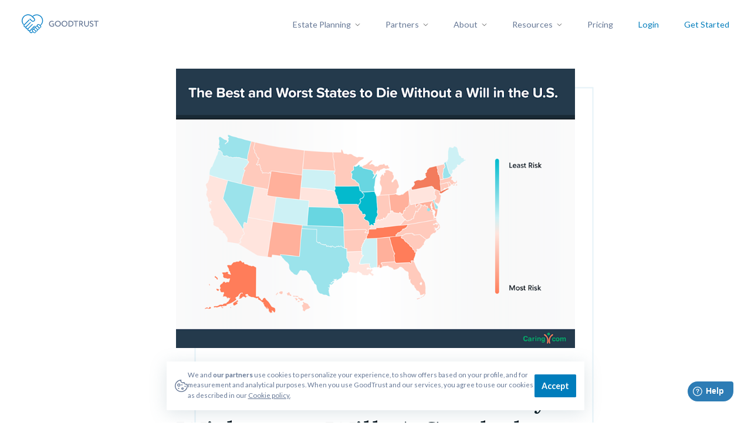

--- FILE ---
content_type: text/html; charset=utf-8
request_url: https://mygoodtrust.com/articles/worst-states-to-pass-away-without-a-will-new-study-by-goodtrust-and-caring
body_size: 111882
content:
<!DOCTYPE html><html lang="en"><head><meta charSet="utf-8"/><link rel="canonical" href="https://mygoodtrust.com/articles/worst-states-to-pass-away-without-a-will-new-study-by-goodtrust-and-caring"/><link rel="apple-touch-icon-precomposed" sizes="57x57" href="apple-touch-icon-57x57.png"/><link rel="apple-touch-icon-precomposed" sizes="114x114" href="apple-touch-icon-114x114.png"/><link rel="apple-touch-icon-precomposed" sizes="72x72" href="apple-touch-icon-72x72.png"/><link rel="apple-touch-icon-precomposed" sizes="144x144" href="apple-touch-icon-144x144.png"/><link rel="apple-touch-icon-precomposed" sizes="60x60" href="apple-touch-icon-60x60.png"/><link rel="apple-touch-icon-precomposed" sizes="120x120" href="apple-touch-icon-120x120.png"/><link rel="apple-touch-icon-precomposed" sizes="76x76" href="apple-touch-icon-76x76.png"/><link rel="apple-touch-icon-precomposed" sizes="152x152" href="apple-touch-icon-152x152.png"/><link rel="icon" type="image/png" href="/favicon-196x196.png" sizes="196x196"/><link rel="icon" type="image/png" href="/favicon-96x96.png" sizes="96x96"/><link rel="icon" type="image/png" href="/favicon-32x32.png" sizes="32x32"/><link rel="icon" type="image/png" href="/favicon-16x16.png" sizes="16x16"/><link rel="icon" type="image/png" href="/favicon-128.png" sizes="128x128"/><meta name="application-name" content=" "/><meta name="msapplication-TileColor" content="#FFFFFF"/><meta name="msapplication-TileImage" content="mstile-144x144.png"/><meta name="msapplication-square70x70logo" content="mstile-70x70.png"/><meta name="msapplication-square150x150logo" content="mstile-150x150.png"/><meta name="msapplication-wide310x150logo" content="mstile-310x150.png"/><meta name="msapplication-square310x310logo" content="mstile-310x310.png"/><link rel="manifest" href="/site.webmanifest"/><link rel="mask-icon" href="/safari-pinned-tab.svg" color="#5bbad5"/><meta name="viewport" content="initial-scale=1, viewport-fit=cover"/><meta name="theme-color" content="#ffffff"/><meta property="fb:app_id" content="1231025523923413"/><meta name="facebook-domain-verification" content="r27ze78upfkbzl2bgt8vhg5vwzbftt"/><script id="Website-schema" type="application/ld+json">{"@context":"https://schema.org","@type":"WebSite","name":"MyGoodTrust","alternateName":"GoodTrust","url":"https://mygoodtrust.com/articles/worst-states-to-pass-away-without-a-will-new-study-by-goodtrust-and-caring"}</script><title>Worst States to Pass Away Without a Will: A Study by GoodTrust and Caring.com | GoodTrust</title><meta name="title" content="Worst States to Pass Away Without a Will: A Study by GoodTrust and Caring.com | GoodTrust"/><meta property="og:title" content="Worst States to Pass Away Without a Will: A Study by GoodTrust and Caring.com | GoodTrust"/><meta property="twitter:title" content="Worst States to Pass Away Without a Will: A Study by GoodTrust and Caring.com | GoodTrust"/><meta property="og:site_name" content="MyGoodTrust"/><meta name="description" property="description" content="Discover the most challenging states for passing away without a will. GoodTrust and Caring&#x27;s new study unveils crucial insights. Plan your estate wisely"/><meta property="og:description" content="Discover the most challenging states for passing away without a will. GoodTrust and Caring&#x27;s new study unveils crucial insights. Plan your estate wisely"/><meta property="twitter:description" content="Discover the most challenging states for passing away without a will. GoodTrust and Caring&#x27;s new study unveils crucial insights. Plan your estate wisely"/><meta name="image" content="https://images.ctfassets.net/svb8ms78y99f/6qAXPuJnxlxM0oDplEPkrJ/4d240746743699aeffd9624d9b61cb39/best-and-worst_hd_c_image.png"/><meta property="og:image" content="https://images.ctfassets.net/svb8ms78y99f/6qAXPuJnxlxM0oDplEPkrJ/4d240746743699aeffd9624d9b61cb39/best-and-worst_hd_c_image.png"/><meta property="twitter:card" content="summary_large_image"/><meta property="twitter:image" content="https://images.ctfassets.net/svb8ms78y99f/6qAXPuJnxlxM0oDplEPkrJ/4d240746743699aeffd9624d9b61cb39/best-and-worst_hd_c_image.png"/><meta property="og:type" content="article"/><meta name="next-head-count" content="42"/><link rel="preconnect" href="https://fonts.googleapis.com"/><link rel="preconnect" href="https://fonts.gstatic.com" crossorigin=""/><link rel="stylesheet" data-href="https://fonts.googleapis.com/css2?family=Lora&amp;family=Lato:wght@400;700&amp;display=swap"/><link rel="preload" as="image" href="https://images.ctfassets.net/svb8ms78y99f/1S3toNrmID6fnHAPItcnif/cfbcab3f2abb051e96b15b1b5894f6c1/EstatePlanningHeroOptimized.webp?w=800&amp;q=75&amp;fm=webp" type="image/webp" sizes="100vw"/><script async="" src="https://www.googletagmanager.com/gtag/js?id=G-FBX41RP8DJ"></script><script>
                 window.dataLayer = window.dataLayer || [];
                function gtag() { dataLayer.push(arguments); }
                
                gtag('consent', 'default', {
                  'ad_user_data': 'denied',
                  'ad_personalization': 'denied',
                  'ad_storage': 'denied',
                  'analytics_storage': 'denied',
                  'wait_for_update': 500,
                });
              </script><script>
                (function(w,d,s,l,i){w[l]=w[l]||[];w[l].push({'gtm.start':
                new Date().getTime(),event:'gtm.js'});var f=d.getElementsByTagName(s)[0],
                j=d.createElement(s),dl=l!='dataLayer'?'&l='+l:'';j.async=true;j.src=
                'https://www.googletagmanager.com/gtm.js?id='+i+dl;f.parentNode.insertBefore(j,f);
                })(window,document,'script','dataLayer','GTM-PPLDSDQ');
              </script><link rel="preload" href="/_next/static/css/470114e640c91131.css" as="style"/><link rel="stylesheet" href="/_next/static/css/470114e640c91131.css" data-n-g=""/><noscript data-n-css=""></noscript><script defer="" nomodule="" src="/_next/static/chunks/polyfills-c67a75d1b6f99dc8.js"></script><script defer="" src="/_next/static/chunks/79847.f53c3bf99f72133f.js"></script><script defer="" src="/_next/static/chunks/30304.267b8cf6750df20e.js"></script><script defer="" src="/_next/static/chunks/84048.1ab37d75b24dabec.js"></script><script defer="" src="/_next/static/chunks/3702.021731640a22f57c.js"></script><script defer="" src="/_next/static/chunks/71611.ddbba7b10d440f63.js"></script><script defer="" src="/_next/static/chunks/9231.d804e8f8339273b7.js"></script><script defer="" src="/_next/static/chunks/30744.2d0526669a2d6cb4.js"></script><script defer="" src="/_next/static/chunks/66290.2b1c66956ab5a3fe.js"></script><script defer="" src="/_next/static/chunks/22221.b7905b73a4abd28a.js"></script><script defer="" src="/_next/static/chunks/30044.80f53235d7181c21.js"></script><script defer="" src="/_next/static/chunks/55630.6065d6351c2455db.js"></script><script defer="" src="/_next/static/chunks/24138.da272d48e6eee203.js"></script><script defer="" src="/_next/static/chunks/4145.f67000945de05922.js"></script><script defer="" src="/_next/static/chunks/50907.cd3b69a074214378.js"></script><script defer="" src="/_next/static/chunks/95682.803c96577bc4cd5c.js"></script><script defer="" src="/_next/static/chunks/70890.b3794ce063eb033f.js"></script><script defer="" src="/_next/static/chunks/95699.eca208834c2506d0.js"></script><script defer="" src="/_next/static/chunks/99131.40191bbeac53779f.js"></script><script defer="" src="/_next/static/chunks/93302.0dc53d1bc5f39667.js"></script><script defer="" src="/_next/static/chunks/75200.61addcf6d1c2697d.js"></script><script defer="" src="/_next/static/chunks/5893.cd3ab2226136e7d5.js"></script><script defer="" src="/_next/static/chunks/39804.6c80b440f2ff8a1a.js"></script><script src="/_next/static/chunks/webpack-956a2cb3a874a212.js" defer=""></script><script src="/_next/static/chunks/framework-9521e73b2e5091ba.js" defer=""></script><script src="/_next/static/chunks/main-2fa40d12a763b860.js" defer=""></script><script src="/_next/static/chunks/pages/_app-4cbab2e94dc43448.js" defer=""></script><script src="/_next/static/chunks/65208-aaebe0746797df60.js" defer=""></script><script src="/_next/static/chunks/32962-834b123f7aa27692.js" defer=""></script><script src="/_next/static/chunks/48782-38741b301521d0fc.js" defer=""></script><script src="/_next/static/chunks/20967-6595e10fb75c7b0a.js" defer=""></script><script src="/_next/static/chunks/20760-da448f3a0d269ba4.js" defer=""></script><script src="/_next/static/chunks/62953-37c9696b00d07f36.js" defer=""></script><script src="/_next/static/chunks/9005-e1373c0e48fa1692.js" defer=""></script><script src="/_next/static/chunks/pages/articles/%5BarticleSlug%5D-73fcc50c4ee43b39.js" defer=""></script><script src="/_next/static/U5nIIdNtgEwYz9smyIp4G/_buildManifest.js" defer=""></script><script src="/_next/static/U5nIIdNtgEwYz9smyIp4G/_ssgManifest.js" defer=""></script><style id="__jsx-undefined">
body {
  margin: 0;
  padding: 0;

  display: flex;
  flex-direction: column;

  min-height: 100%;
  height: 100%;

  min-width: 100%;
  width: 100%;
}


body.hide-freshdesk iframe#launcher-frame {
  display: none !important;
}

@media (max-width: 768px) {
  body iframe#launcher-frame {
    display: none !important;
  }
}


html {
  height: 100%;
  width: 100%;

  --c-blue50: #f7fbfd;
  --c-blue100: #e5f2f8;
  --c-blue200: #99cbe4;
  --c-blue300: #66b1d7;
  --c-blue400: #3397c9;
  --c-blue500: #007dbc;
  --c-blue500-transparent: rgba(0,125,188,0.07);
  --c-blue600: #006496;

  --c-gray50: #F5F6F7;
  --c-gray100: #00131c;
  --c-gray200: #f9fcfe;
  --c-gray300: #f8fcfe;
  --c-gray300-transparent: rgba(248,252,254,0.3);
  --c-gray400: #6e8088;
  --c-gray500: #657795;

  --c-white: #ffffff;
  --c-white-transparent: rgba(255,255,255,0.2);
  --c-black: #000000;

  
  --c-green100: #EDFAF9;
  --c-green200: #00bca5;
  --c-green200-transparent: rgba(0,188,165,0.07);
  
  --c-red100: #fddfe3;
  --c-red200: #fbc0c7;
  --c-red400: #f7818f;
  --c-red500: #f56173;
  --c-red600: #c44e5c;
  
  --c-orange100: #FEF7F2;
  --c-orange200: #EC8C45;
  --c-orange200-transparent: rgba(236,140,69,0.07);
  

  --f-heading: Lora, serif;
  --f-text: Lato, sans-serif;

  --p-content: 1.5625rem;
  --p-spacing: 2.625rem;
  --p-button: 1.6875rem;

  --h-header: 100px;
  --h-landing-page-header: 4.5rem;

  --card-shadow-light: 0px 2px 10px rgba(98, 131, 147, 0.21);
  --card-shadow-light-hover: 0px 5px 15px rgba(98, 131, 147, 0.21);
  --card-shadow-light-active: 0px 2px 15px rgba(98, 131, 147, 0.21);

  --card-shadow: 0px 5px 30px rgba(98, 131, 147, 0.21);
  --card-shadow-hover: 0px 10px 40px rgba(98, 131, 147, 0.28);
  --card-shadow-active: 0px 4px 10px rgba(98, 131, 147, 0.21);
}

@media (min-width: 321px) {
  html {
    font-size: calc(100vw / 20);
    --p-content: 0;
    --p-spacing: 5vw;
    --h-header: 64px;
  }
}

@media (min-width: 321px) {
  html {
    font-size: 16px;
  }
}

@media (max-width: 768px) {
  .desktop-only {
    display: none !important;
  }
}

@media (min-width: 769px) {
  html {
    font-size: calc(100vw / 64);
    --p-content: 1.5625rem;
    --p-spacing: 2.625rem;

    --h-header: 100px;
  }

  .mobile-only {
    display: none !important;
  }
}

@media (min-width: 1025px) {
  html {
    font-size: calc(100vw / 90);
  }
}

@media (min-width: 1441px) {
  html {
    font-size: 16px;
  }
}

body {
  margin: 0;
  padding: 0;

  display: flex;
  flex-direction: column;
}

*,
*:before,
*:after {
  box-sizing: border-box;
}

/* Make clicks pass-through */
#nprogress {
  pointer-events: none;
}

#nprogress .bar {
  background: var(--c-blue500);

  position: fixed;
  z-index: 1031;
  top: 0;
  left: 0;

  width: 100%;
  height: 2px;
}

/* Fancy blur effect */
#nprogress .peg {
  display: block;
  position: absolute;
  right: 0px;
  width: 100px;
  height: 100%;
  box-shadow: 0 0 10px var(--c-blue500), 0 0 5px var(--c-blue500);
  opacity: 1;

  -webkit-transform: rotate(3deg) translate(0px, -4px);
  -ms-transform: rotate(3deg) translate(0px, -4px);
  transform: rotate(3deg) translate(0px, -4px);
}

.nprogress-custom-parent {
  overflow: hidden;
  position: relative;
}

.nprogress-custom-parent #nprogress .bar {
  position: absolute;
}

input::-webkit-outer-spin-button,
input::-webkit-inner-spin-button {
  -webkit-appearance: none;
  margin: 0;
}

input[type='number'] {
  -moz-appearance: textfield; /* Firefox */
}

/* Hide ugly and not aligned dropdown arrow next to inputs with datalists */
[list]::-webkit-calendar-picker-indicator {
  opacity: 0;
}

@keyframes fadein {
  0% {
    opacity: 0;
  }
  100% {
    opacity: 1;
  }
}

.pac-container {
  transform: translate3d(0, 0, 10px);
}
.hot-toast {
  padding: 0 !important;
  max-width: calc(100vw - 32px) !important;
  margin: 0;
}
.hot-toast > div {
  margin: 0;
}


.ReactModalPortal {
  height: 100%;
  width: 100%;
}

#freshworks-container {
  /* Show freshdesk below cookies. */
  z-index: 5 !important;
}
#freshworks-frame-wrapper{
  /* Display freshdesk menu over signup dropdowns and button */
  transform: translateZ(100px);
}

</style><link rel="stylesheet" href="https://fonts.googleapis.com/css2?family=Lora&family=Lato:wght@400;700&display=swap"/></head><body><noscript><iframe src="https://www.googletagmanager.com/ns.html?id=GTM-PPLDSDQ&gtm_cookies_win=x" height="0" width="0" style="display:none;visibility:hidden" id="tag-manager"></iframe></noscript><div id="__next"><div style="position:fixed;z-index:9999;top:16px;left:16px;right:16px;bottom:16px;pointer-events:none;transform:translateZ(10px)"></div><style data-emotion="css oru4kd">.css-oru4kd{display:-webkit-box;display:-webkit-flex;display:-ms-flexbox;display:flex;-webkit-flex-direction:column;-ms-flex-direction:column;flex-direction:column;min-height:100vh;max-width:100vw;}</style><div class="css-oru4kd e17xxt3v0"><style data-emotion="css 1onc3ol">.css-1onc3ol{visibility:hidden;height:1px;position:absolute;}</style><div class="css-1onc3ol"></div><style data-emotion="css 1tt9a3n">.css-1tt9a3n{-webkit-flex-shrink:0;-ms-flex-negative:0;flex-shrink:0;position:-webkit-sticky;position:sticky;top:0;left:0;width:100%;z-index:3;}</style><div class="css-1tt9a3n e17xxt3v3"><style data-emotion="css 1unay3d">.css-1unay3d{background-color:white;display:-webkit-box;display:-webkit-flex;display:-ms-flexbox;display:flex;-webkit-box-pack:justify;-webkit-justify-content:space-between;justify-content:space-between;-webkit-align-items:center;-webkit-box-align:center;-ms-flex-align:center;align-items:center;gap:5rem;margin-bottom:2.25rem;-webkit-transition:box-shadow 300ms;transition:box-shadow 300ms;padding:1.5rem var(--p-spacing);}@media (max-width: 1024px){.css-1unay3d{padding:1.5rem 1rem;gap:3rem;}}@media (max-width: 768px){.css-1unay3d{height:var(--h-landing-page-header);padding:0 1rem;}}</style><div class="css-1unay3d e166cci0"><style data-emotion="css 17lajvc">.css-17lajvc svg{width:9.2rem;}</style><a href="/" class="css-17lajvc e166cci2"><svg width="147" height="38" viewBox="0 0 147 38" fill="none" xmlns="http://www.w3.org/2000/svg"><path d="M61.226 19.248h-2.934c-.392 0-.685.291-.685.776 0 .485.293.776.684.776h2.25v2.037c-.587.484-1.663.872-2.64.872-2.446 0-4.01-1.648-4.01-4.17 0-2.522 1.564-4.17 4.01-4.17.782 0 1.466.194 2.053.485.391.194.88.097 1.076-.194.098-.097.098-.291.098-.388 0-.291-.196-.485-.391-.582a6.11 6.11 0 00-3.032-.776c-3.13 0-5.477 2.425-5.477 5.625 0 3.491 2.25 5.625 5.672 5.625 1.272 0 2.837-.485 3.815-1.164.097-.097.39-.388.39-.776v-3.103c-.097-.485-.39-.873-.88-.873zM69.148 13.817c-3.228 0-5.673 2.425-5.673 5.625 0 3.297 2.347 5.625 5.673 5.625 3.227 0 5.672-2.424 5.672-5.625 0-3.297-2.347-5.625-5.672-5.625zm4.01 5.625c0 2.425-1.663 4.17-4.01 4.17-2.25 0-4.01-1.842-4.01-4.17 0-2.425 1.662-4.17 4.01-4.17 2.347 0 4.01 1.842 4.01 4.17zM81.764 13.817c-3.227 0-5.672 2.425-5.672 5.625 0 3.297 2.347 5.625 5.672 5.625 3.228 0 5.673-2.424 5.673-5.625 0-3.297-2.347-5.625-5.672-5.625zm4.108 5.625c0 2.425-1.662 4.17-4.01 4.17-2.25 0-4.01-1.842-4.01-4.17 0-2.425 1.663-4.17 4.01-4.17 2.25 0 4.01 1.842 4.01 4.17zM92.719 13.914H90.37c-.39 0-.782.29-.782.776v9.504c0 .388.391.776.782.776H92.523c3.814 0 6.357-2.23 6.357-5.722.098-3.297-2.25-5.334-6.161-5.334zm4.596 5.431c0 2.619-1.76 4.17-4.694 4.17H91.25v-8.05h1.468c2.836-.096 4.596 1.358 4.596 3.88zM107.585 13.914h-7.727c-.39 0-.684.29-.684.776 0 .485.293.776.684.776h3.032v8.922c0 .388.391.776.783.776.391 0 .782-.388.782-.776v-8.922h3.032c.391 0 .685-.291.685-.776 0-.485-.196-.776-.587-.776zM114.627 20.412c1.173-.388 2.249-1.455 2.249-3.104 0-1.551-.684-3.297-4.01-3.297h-2.249c-.391 0-.783.388-.783.776v9.601c0 .388.392.776.783.776s.782-.388.782-.776v-3.685h1.565l3.13 3.976c.098.194.391.388.782.388a.666.666 0 00.685-.679.737.737 0 00-.196-.485l-2.738-3.491zm.684-3.104c0 1.261-1.173 1.94-2.347 1.94h-1.467v-3.782h1.369c1.565-.097 2.445.582 2.445 1.842zM127.635 13.914c-.391 0-.783.29-.783.776v5.431c0 2.328-.978 3.588-2.738 3.588-1.956 0-3.032-1.357-3.032-3.685V14.69c0-.388-.391-.776-.783-.776-.391 0-.782.29-.782.776v5.625c0 3.006 1.761 4.85 4.597 4.85 2.054 0 4.303-1.262 4.303-4.753V14.69c0-.485-.391-.776-.782-.776zM134.285 18.763c-1.173-.485-2.249-.873-2.249-2.037 0-.872.685-1.454 1.858-1.454.587 0 1.076.097 1.663.485.098.097.293.097.391.097.196 0 .489-.097.587-.291.098-.097.098-.291.098-.388 0-.194-.098-.485-.294-.582-.782-.485-1.662-.776-2.64-.776-1.956 0-3.424 1.164-3.424 2.91 0 2.036 1.565 2.715 3.032 3.297 1.272.485 2.25.97 2.25 2.134 0 1.066-.978 1.551-2.054 1.551-.782 0-1.369-.388-2.152-.872-.293-.194-.782-.194-.978.096a.736.736 0 00-.195.485c0 .194.097.388.195.485.978.873 2.054 1.261 3.13 1.261 2.152 0 3.619-1.26 3.619-3.006.195-2.134-1.37-2.813-2.837-3.395zM146.413 13.914h-7.726c-.392 0-.685.29-.685.776 0 .485.293.776.685.776h3.032v8.922c0 .388.391.776.782.776s.782-.388.782-.776v-8.922h3.032c.392 0 .685-.291.685-.776 0-.485-.196-.776-.587-.776z" fill="#657795"></path><path d="M20.282 34.965c-.293-.097-.489 0-.684.194l-.196.29c-.489.486-1.271.68-1.956.389-.685-.291-1.174-.97-1.174-1.649 0-.485.196-.97.49-1.26l8.313-8.244c.195-.194.293-.485.195-.68a.878.878 0 00-.587-.581c-.293-.097-.488 0-.684.194l-8.313 8.05c-.783.775-1.859.581-2.446.096-.39-.387-.684-.97-.684-1.454a1.6 1.6 0 01.489-1.164l7.824-7.759c.391-.388.294-.776 0-1.067-.293-.29-.782-.388-1.076 0L11.97 28.08c-.391.388-.782.485-1.271.485-.783 0-1.37-.388-1.663-1.164-.294-.679-.098-1.455.391-1.94l7.824-7.758c.196-.194.294-.485.196-.68a.878.878 0 00-.587-.581c-.293-.097-.489 0-.685.194L8.35 24.394c-.489.388-.978.582-1.467.582-.782 0-1.37-.388-1.663-1.164-.293-.68-.097-1.455.392-1.94l3.814-3.782c.49-.485 1.174-1.067 2.152-2.134l1.565-1.552c.586-.582 1.271-1.163 1.564-1.552.196-.193.294-.484.196-.678a.878.878 0 00-.587-.582c-.293-.097-.489 0-.684.194l-2.837 2.812-6.26 6.11-.097.097s-.489.485-.685 1.261c-.39 1.067-.097 2.328.587 3.2.685.873 1.859 1.358 2.934 1.164-.097.97.294 1.94.978 2.716.685.679 1.76 1.067 2.739.97-.098.97.293 1.94.978 2.715.782.68 1.76 1.067 2.739.97-.098 1.067.39 2.134 1.27 2.91.588.485 1.37.776 2.153.776.39 0 .684-.098 1.075-.195.783-.29 1.174-.678 1.272-.678l.293-.388c.196-.194.294-.485.196-.68-.098-.29-.391-.581-.685-.581zM22.14 5.579l1.174-.776c4.108-2.522 9.39-1.843 12.813 1.552 1.956 1.94 3.032 4.558 3.032 7.37 0 2.813-1.076 5.335-3.032 7.371l-.098.097c-.196.194-.294.485-.196.68.098.29.294.484.587.581h.196a.75.75 0 00.489-.194l.098-.194a11.87 11.87 0 000-16.875C32.898.923 26.053.536 21.358 4.22c0 0-.098 0-.098.097-.39.29-.39.776-.097 1.067.097.29.489.485.978.194z" fill="#0A82C9"></path><path d="M4.047 21c.098-.195.098-.486-.098-.777l-.88-1.163A10.495 10.495 0 014.73 6.258c4.01-3.977 10.661-4.074 14.671-.097l3.912 3.879c.49.485.783 1.067.685 1.746 0 .679-.293 1.26-.782 1.745-.979.873-2.543.776-3.521-.194l-.979-.97-.488-.484a8982.251 8982.251 0 00-1.957-1.94c-.195-.194-.489-.291-.684-.194a.878.878 0 00-.587.582c-.098.29 0 .485.196.679l3.52 3.491c.783.776 1.859 1.261 3.032 1.164 1.174 0 2.152-.582 2.935-1.455 1.369-1.551 1.173-3.976-.392-5.528L20.478 4.9c-2.64-2.522-6.26-3.783-9.976-3.298-3.717.68-6.944 2.813-8.9 6.11C-.55 11.301-.55 15.86 1.7 19.642c0 .096.097.096.097.193l.098.097c.098.097.098.194.196.388l.195.291c.098.194.196.291.294.485.098.194.391.291.587.291.489 0 .782-.194.88-.388zM34.073 20.902c-1.076-1.067-3.032-1.067-4.108 0-.587.582-.88 1.455-.88 2.328-.88-.097-1.76.194-2.348.776-.586.582-.88 1.454-.88 2.327-.88-.097-1.76.194-2.347.776-.587.582-.88 1.455-.88 2.328-.88-.097-1.76.194-2.348.776-1.173 1.163-1.173 3.006 0 4.073l2.348 2.328c.587.582 1.271.873 2.053.873.783 0 1.468-.291 2.054-.873.587-.582.88-1.261.88-2.037v-.291h.294c.782 0 1.467-.29 2.054-.873.587-.582.88-1.26.88-2.036v-.291h.294c.782 0 1.467-.291 2.054-.873.586-.582.88-1.261.88-2.037v-.29h.293c.783 0 1.467-.292 2.054-.874.587-.582.88-1.26.88-2.036s-.293-1.455-.88-2.037l-2.347-2.037zm1.858 4.461c0 .388-.196.776-.489 1.067-.293.291-.685.388-1.076.388s-.782-.194-1.076-.388l-2.347-2.327a1.513 1.513 0 010-2.134c.293-.29.685-.485 1.076-.485s.782.194 1.076.485l2.347 2.328c.293.194.489.582.489 1.066zm-3.227 3.104c0 .388-.196.776-.49 1.067-.293.29-.684.388-1.075.388-.392 0-.783-.194-1.076-.388l-2.348-2.328c-.293-.29-.489-.679-.489-1.067 0-.388.196-.776.49-1.066.293-.291.684-.485 1.075-.485.392 0 .783.194 1.076.485l2.348 2.327c.39.291.488.679.488 1.067zm-3.13 3.104c0 .387-.196.775-.49 1.066-.293.291-.684.388-1.075.388-.391 0-.783-.194-1.076-.388l-2.347-2.327a1.513 1.513 0 010-2.134c.293-.29.684-.485 1.076-.485.39 0 .782.194 1.075.485l2.348 2.328c.293.29.489.678.489 1.066zm-3.13 3.2c0 .388-.196.776-.489 1.067-.293.29-.685.388-1.076.388s-.782-.194-1.076-.388l-2.347-2.328a1.513 1.513 0 010-2.133c.293-.291.685-.485 1.076-.485s.782.194 1.076.485l2.347 2.327c.293.194.489.582.489 1.067z" fill="#0A82C9"></path></svg></a><style data-emotion="css 177ofih">.css-177ofih{display:-webkit-box;display:-webkit-flex;display:-ms-flexbox;display:flex;gap:4rem;}@media (max-width: 768px){.css-177ofih{-webkit-flex-direction:row-reverse;-ms-flex-direction:row-reverse;flex-direction:row-reverse;gap:0;}}</style><div class="css-177ofih e166cci3"><style data-emotion="css 1pjbrnh">.css-1pjbrnh{display:-webkit-box;display:-webkit-flex;display:-ms-flexbox;display:flex;}@media (min-width: 769px){.css-1pjbrnh>:not(:last-child){margin-right:3rem;}}@media (max-width: 768px){.css-1pjbrnh{-webkit-flex-direction:column;-ms-flex-direction:column;flex-direction:column;}.css-1pjbrnh>:not(:last-child){margin-bottom:2rem;}}</style><nav class="desktop-only css-1pjbrnh ew29k4p0"><style data-emotion="css 1c5w2o5">.css-1c5w2o5{-webkit-text-decoration:none;text-decoration:none;display:-webkit-box;display:-webkit-flex;display:-ms-flexbox;display:flex;position:relative;cursor:default;}.css-1c5w2o5 .ew29k4p1 >span{-webkit-transition:color 0.1s;transition:color 0.1s;transition-delay:0.1s;}.css-1c5w2o5:hover .ew29k4p1 >span{transition-delay:0.1s;color:black;}.css-1c5w2o5:after{content:'';position:absolute;top:-1rem;bottom:-1rem;left:-1rem;right:-1rem;}</style><span class="css-1c5w2o5 ew29k4p7"><style data-emotion="css 70qvj9">.css-70qvj9{display:-webkit-box;display:-webkit-flex;display:-ms-flexbox;display:flex;-webkit-align-items:center;-webkit-box-align:center;-ms-flex-align:center;align-items:center;}</style><div class="css-70qvj9 ew29k4p1"><style data-emotion="css 1i1hdz0">.css-1i1hdz0{display:inline-block;font-family:var(--f-text);font-style:normal;color:var(--c-gray500);margin:0;white-space:pre-wrap;font-size:1rem;line-height:175%;}.css-1i1hdz0 strong{font-weight:bold;}.css-1i1hdz0>ul{white-space:normal;margin:0.25rem 0;}</style><span class="css-1i1hdz0 exmwe3r1">Estate Planning</span><style data-emotion="css 18itg28">.css-18itg28{margin-left:.4rem;}</style><svg width=".75rem" height=".75rem" fill="none" viewBox="0 0 24 24" xmlns="http://www.w3.org/2000/svg" aria-label="ChevronDown" class="css-18itg28"><path stroke="currentColor" stroke-linecap="round" stroke-linejoin="round" stroke-width="1.5" d="m19 8-6.67 6.86A.466.466 0 0 1 12 15a.455.455 0 0 1-.33-.14L5 8"></path></svg></div><style data-emotion="css 162fnc6">.css-162fnc6{position:absolute;top:100%;-webkit-transform:translateX(-50%);-moz-transform:translateX(-50%);-ms-transform:translateX(-50%);transform:translateX(-50%);padding-top:1.9rem;z-index:99;visibility:hidden;opacity:0;pointer-events:none;-webkit-transition:visibility 0.2s,opacity 0.2s linear;transition:visibility 0.2s,opacity 0.2s linear;transition-delay:0.3s;}</style><div style="position:absolute;left:0;top:0;transform:translateZ(99px)" class="css-162fnc6 ew29k4p4"><style data-emotion="css 2p84yq">.css-2p84yq{display:grid;grid-template-columns:minmax(20rem,1fr) 1px minmax(21rem,1fr);max-width:min(100vw,62.5rem);gap:3rem;background-color:white;overflow:hidden;padding:3rem;box-shadow:var(--card-shadow);}@media (max-width: 768px){.css-2p84yq{grid-template-columns:1fr;grid-template-rows:auto 1px auto;gap:1rem;box-shadow:none;padding:0;}}</style><div class="css-2p84yq efphglx0"><style data-emotion="css 1tv4bnm">.css-1tv4bnm{display:-webkit-box;display:-webkit-flex;display:-ms-flexbox;display:flex;break-inside:avoid;-webkit-flex-direction:column;-ms-flex-direction:column;flex-direction:column;}@media (max-width: 768px){.css-1tv4bnm{gap:1rem;}}@media (min-width: 769px){.css-1tv4bnm{gap:1.5rem;}}</style><div class="css-1tv4bnm emlmnxp0"><style data-emotion="css thqn8b">.css-thqn8b{-webkit-align-items:start;-webkit-box-align:start;-ms-flex-align:start;align-items:start;}</style><style data-emotion="css rvx6xy">.css-rvx6xy{-webkit-text-decoration:none;text-decoration:none;cursor:pointer;-webkit-align-items:start;-webkit-box-align:start;-ms-flex-align:start;align-items:start;}.css-rvx6xy:hover *[data-is-title]{-webkit-text-decoration:underline;text-decoration:underline;}</style><style data-emotion="css 1j25rm">.css-1j25rm{-webkit-align-items:center;-webkit-box-align:center;-ms-flex-align:center;align-items:center;-webkit-text-decoration:none;text-decoration:none;cursor:pointer;-webkit-align-items:start;-webkit-box-align:start;-ms-flex-align:start;align-items:start;}.css-1j25rm:hover *[data-is-title]{-webkit-text-decoration:underline;text-decoration:underline;}</style><style data-emotion="css 1gnvkid">.css-1gnvkid{display:-webkit-box;display:-webkit-flex;display:-ms-flexbox;display:flex;break-inside:avoid;-webkit-flex-direction:row;-ms-flex-direction:row;flex-direction:row;gap:0.75rem;-webkit-align-items:center;-webkit-box-align:center;-ms-flex-align:center;align-items:center;-webkit-text-decoration:none;text-decoration:none;cursor:pointer;-webkit-align-items:start;-webkit-box-align:start;-ms-flex-align:start;align-items:start;}.css-1gnvkid:hover *[data-is-title]{-webkit-text-decoration:underline;text-decoration:underline;}</style><div class="e1imuhx00 css-1gnvkid emlmnxp0"><style data-emotion="css 6su6fj">.css-6su6fj{-webkit-flex-shrink:0;-ms-flex-negative:0;flex-shrink:0;}</style><style data-emotion="css wfznv1">.css-wfznv1{background-color:#007dbc;color:white;width:32px;height:32px;-webkit-flex-shrink:0;-ms-flex-negative:0;flex-shrink:0;}</style><style data-emotion="css 8e28e3">.css-8e28e3{display:-webkit-box;display:-webkit-flex;display:-ms-flexbox;display:flex;border-radius:50%;-webkit-align-items:center;-webkit-box-align:center;-ms-flex-align:center;align-items:center;-webkit-box-pack:center;-ms-flex-pack:center;-webkit-justify-content:center;justify-content:center;background-color:#007dbc;color:white;width:32px;height:32px;-webkit-flex-shrink:0;-ms-flex-negative:0;flex-shrink:0;}.css-8e28e3 svg{width:55%;height:55%;}</style><span class="css-8e28e3 ealifmx0"><svg width="1.5rem" height="1.5rem" fill="none" viewBox="0 0 24 24" xmlns="http://www.w3.org/2000/svg" aria-label="Will"><path fill="currentColor" d="M12.75 4.057a.75.75 0 0 0-1.5 0h1.5Zm-1.5 17.682a.75.75 0 0 0 1.5 0h-1.5Zm4.365-17.815a.75.75 0 0 0-.25-1.48l.25 1.48Zm-3.072.042.253.706.005-.002-.258-.704Zm-1.085 0-.274.698a.852.852 0 0 0 .021.008l.253-.706Zm-9.587-.2.227.715a.762.762 0 0 0 .017-.006l-.244-.709ZM.75 5.3h.75v-.001L.75 5.3Zm0 14.337.75.003v-.003H.75ZM2.756 21.2l.186.727a.857.857 0 0 0 .016-.005l-.202-.722Zm8.7.448-.275.698.02.008.255-.706Zm1.085 0 .254.706a.763.763 0 0 0 .021-.008l-.275-.698Zm8.7-.448-.202.722.016.005.186-.727Zm2.006-1.559h-.75.75Zm0-14.341h.75-.75Zm-1.118-1.53-.23.714h.002l.228-.714Zm-2.24-1.316a.75.75 0 1 0-.25 1.48l.25-1.48Zm-.014 8.807-.53.53a.75.75 0 0 0 1.28-.53h-.75Zm-2.25-2.25.53-.53a.75.75 0 0 0-1.06 0l.53.53Zm-2.25 2.25h-.75a.75.75 0 0 0 1.28.53l-.53-.53ZM11.25 4.057v17.682h1.5V4.057h-1.5Zm4.115-1.613c-1.05.178-2.08.451-3.08.818L12.8 4.67a15.798 15.798 0 0 1 2.814-.746l-.25-1.48Zm-3.075.816a.86.86 0 0 1-.58 0l-.505 1.412a2.36 2.36 0 0 0 1.59 0L12.29 3.26Zm-.558.008a14.631 14.631 0 0 0-10.105-.211l.488 1.418a13.13 13.13 0 0 1 9.07.19l.547-1.397ZM1.644 3.05a2.357 2.357 0 0 0-1.19.856l1.211.885a.857.857 0 0 1 .433-.311l-.454-1.43Zm-1.19.856A2.357 2.357 0 0 0 0 5.301L1.5 5.3c0-.182.058-.36.165-.507L.454 3.907ZM0 5.3v14.337h1.5V5.3H0Zm0 14.334c-.001.36.08.716.237 1.04l1.35-.656a.857.857 0 0 1-.087-.378L0 19.634Zm.237 1.04c.158.324.387.607.671.829l.922-1.184a.856.856 0 0 1-.244-.301l-1.349.656Zm.671.829c.284.22.615.374.968.448l.306-1.469a.857.857 0 0 1-.352-.163l-.922 1.184Zm.968.448c.353.073.717.065 1.066-.024l-.372-1.453a.857.857 0 0 1-.388.008l-.306 1.469Zm1.082-.029a12.913 12.913 0 0 1 8.223.424l.55-1.396a14.413 14.413 0 0 0-9.177-.472l.404 1.444Zm8.244.432a2.35 2.35 0 0 0 1.593 0l-.508-1.412a.85.85 0 0 1-.577 0l-.508 1.412Zm1.614-.008a12.91 12.91 0 0 1 8.223-.424l.404-1.444a14.41 14.41 0 0 0-9.177.472l.55 1.396Zm8.24-.42c.348.09.712.098 1.064.025l-.306-1.469a.857.857 0 0 1-.387-.009l-.372 1.454Zm1.064.025c.352-.074.682-.227.966-.447l-.92-1.184a.857.857 0 0 1-.352.162l.306 1.469Zm.966-.447c.284-.22.514-.503.671-.826l-1.347-.66a.858.858 0 0 1-.244.302l.92 1.184Zm.671-.826c.158-.323.24-.678.24-1.038l-1.5.002c0 .13-.03.26-.087.377l1.347.659Zm.24-1.037V5.3h-1.5v14.341h1.5Zm0-14.341c0-.5-.16-.986-.454-1.39l-1.211.885a.857.857 0 0 1 .165.505h1.5Zm-.454-1.39a2.357 2.357 0 0 0-1.186-.854l-.456 1.428a.857.857 0 0 1 .431.311l1.211-.885Zm-1.184-.854c-.808-.26-1.634-.46-2.47-.602l-.25 1.48c.766.129 1.521.312 2.26.55l.46-1.428Zm-1.954 7.675-2.25-2.25-1.06 1.06 2.25 2.25 1.06-1.06Zm-3.31-2.25-2.25 2.25 1.06 1.06 2.25-2.25-1.06-1.06Zm-.97 2.78v-7.5h-1.5v7.5h1.5Zm0-7.5a.75.75 0 0 1 .22-.53L15.284 2.17a2.25 2.25 0 0 0-.659 1.591h1.5Zm.22-.53a.75.75 0 0 1 .53-.22v-1.5a2.25 2.25 0 0 0-1.591.659l1.06 1.06Zm.53-.22h1.5v-1.5h-1.5v1.5Zm1.5 0a.75.75 0 0 1 .53.22l1.061-1.061a2.25 2.25 0 0 0-1.591-.659v1.5Zm.53.22c.141.14.22.331.22.53h1.5a2.25 2.25 0 0 0-.659-1.591l-1.06 1.06Zm.22.53v7.5h1.5v-7.5h-1.5Z"></path></svg></span><style data-emotion="css l5mja1">.css-l5mja1{display:-webkit-box;display:-webkit-flex;display:-ms-flexbox;display:flex;break-inside:avoid;-webkit-flex-direction:column;-ms-flex-direction:column;flex-direction:column;}@media (max-width: 768px){.css-l5mja1{gap:0;}}@media (min-width: 769px){.css-l5mja1{gap:0.5rem;}}</style><div class="css-l5mja1 emlmnxp0"><style data-emotion="css 1acfpi1">.css-1acfpi1{color:#00131c;}</style><style data-emotion="css q8w18t">.css-q8w18t{display:inline-block;font-family:var(--f-text);font-style:normal;color:var(--c-gray500);margin:0;white-space:pre-wrap;color:#00131c;}@media (max-width: 768px){.css-q8w18t{font-size:1.0625rem;line-height:150%;}}@media (min-width: 769px){.css-q8w18t{font-size:1.0625rem;line-height:150%;font-weight:bold;}}.css-q8w18t strong{font-weight:bold;}.css-q8w18t>ul{white-space:normal;margin:0.25rem 0;}</style><span data-is-title="true" class="css-q8w18t exmwe3r1">Last Will &amp; Testament</span><style data-emotion="css cjpx23">.css-cjpx23{display:inline-block;font-family:var(--f-text);font-style:normal;color:var(--c-gray500);margin:0;white-space:pre-wrap;}@media (max-width: 768px){.css-cjpx23{font-size:0.875rem;line-height:171%;font-weight:400;}}@media (min-width: 769px){.css-cjpx23{font-size:1.0625rem;line-height:150%;}}.css-cjpx23 strong{font-weight:bold;}.css-cjpx23>ul{white-space:normal;margin:0.25rem 0;}</style><span class="css-cjpx23 exmwe3r1">Create a plan to protect your family, assets, and last wishes in minutes.</span></div></div><div class="e1imuhx00 css-1gnvkid emlmnxp0"><style data-emotion="css 1p5zynj">.css-1p5zynj{background-color:#0F3949;color:white;width:32px;height:32px;-webkit-flex-shrink:0;-ms-flex-negative:0;flex-shrink:0;}</style><style data-emotion="css 2s25z0">.css-2s25z0{display:-webkit-box;display:-webkit-flex;display:-ms-flexbox;display:flex;border-radius:50%;-webkit-align-items:center;-webkit-box-align:center;-ms-flex-align:center;align-items:center;-webkit-box-pack:center;-ms-flex-pack:center;-webkit-justify-content:center;justify-content:center;background-color:#0F3949;color:white;width:32px;height:32px;-webkit-flex-shrink:0;-ms-flex-negative:0;flex-shrink:0;}.css-2s25z0 svg{width:55%;height:55%;}</style><span class="css-2s25z0 ealifmx0"><svg width="1.5rem" height="1.5rem" fill="none" viewBox="0 0 24 24" xmlns="http://www.w3.org/2000/svg" aria-label="Handshake"><path stroke="currentColor" stroke-linecap="round" stroke-linejoin="round" stroke-width="1.5" d="m15.16 9.286-4.415 1.469a1.453 1.453 0 0 1-1.07-.066 1.48 1.48 0 0 1-.74-.784 1.504 1.504 0 0 1-.018-1.084c.129-.351.384-.64.714-.809l4.277-2.164a2.976 2.976 0 0 1 2.365-.133l6.314 2.318v8.772l-7.435 1.43"></path><path stroke="currentColor" stroke-linecap="round" stroke-linejoin="round" stroke-width="1.5" d="M1.414 16.752h3.054l4.385 5.112c.223.27.52.461.851.55.331.089.68.07 1.001-.054.32-.124.597-.346.792-.639.196-.291.3-.639.3-.994v-.8l.219.092a1.996 1.996 0 0 0 1.926-.216c.28-.197.51-.463.668-.773.158-.31.24-.656.24-1.008h.611c.34 0 .674-.098.964-.284a1.88 1.88 0 0 0 .675-.769 1.972 1.972 0 0 0-.173-1.995l-3.868-4.68M9.883 7.734l-.44-.476a2.276 2.276 0 0 0-1.2-.64 2.006 2.006 0 0 0-1.285.213L1.414 9.765M1.414 5.883v13.058M22.586 18.94V5.884M12 20.352l-1.588-2.117M13.059 16.117l2.117 2.118"></path></svg></span><div class="css-l5mja1 emlmnxp0"><span data-is-title="true" class="css-q8w18t exmwe3r1">Revocable Living Trust</span><span class="css-cjpx23 exmwe3r1">Avoid probate with a plan to protect your family, assets, and last wishes.</span></div></div></div><style data-emotion="css 1rdrik7">.css-1rdrik7{width:100%;height:100%;background-color:#e5f2f8;}</style><div class="css-1rdrik7"></div><style data-emotion="css 10nslae">.css-10nslae{display:-webkit-box;display:-webkit-flex;display:-ms-flexbox;display:flex;break-inside:avoid;-webkit-flex-direction:column;-ms-flex-direction:column;flex-direction:column;gap:0.75rem;}</style><div class="css-10nslae emlmnxp0"><div class="desktop-only"><style data-emotion="css a2xxjb">.css-a2xxjb{font-family:var(--f-text);font-style:normal;color:var(--c-gray500);margin:0;white-space:pre-wrap;font-size:0.75rem;line-height:200%;font-weight:bold;letter-spacing:0.22em;text-transform:uppercase;}</style><p class="css-a2xxjb exmwe3r2">FULL ESTATE-PLANNING SUITE OF TOOLS</p></div><style data-emotion="css z9onuu">.css-z9onuu{-webkit-text-decoration:none;text-decoration:none;cursor:pointer;}.css-z9onuu:hover *[data-is-title]{-webkit-text-decoration:underline;text-decoration:underline;}</style><style data-emotion="css 16f8we0">.css-16f8we0{-webkit-align-items:center;-webkit-box-align:center;-ms-flex-align:center;align-items:center;-webkit-text-decoration:none;text-decoration:none;cursor:pointer;}.css-16f8we0:hover *[data-is-title]{-webkit-text-decoration:underline;text-decoration:underline;}</style><style data-emotion="css 174ieqe">.css-174ieqe{display:-webkit-box;display:-webkit-flex;display:-ms-flexbox;display:flex;break-inside:avoid;-webkit-flex-direction:row;-ms-flex-direction:row;flex-direction:row;-webkit-align-items:center;-webkit-box-align:center;-ms-flex-align:center;align-items:center;-webkit-text-decoration:none;text-decoration:none;cursor:pointer;}@media (max-width: 768px){.css-174ieqe{gap:0.75rem;}}@media (min-width: 769px){.css-174ieqe{gap:1rem;}}.css-174ieqe:hover *[data-is-title]{-webkit-text-decoration:underline;text-decoration:underline;}</style><div class="e82es5r0 css-174ieqe emlmnxp0"><style data-emotion="css zb3hmx">.css-zb3hmx{display:-webkit-box;display:-webkit-flex;display:-ms-flexbox;display:flex;-webkit-flex-shrink:0;-ms-flex-negative:0;flex-shrink:0;-webkit-align-items:center;-webkit-box-align:center;-ms-flex-align:center;align-items:center;-webkit-box-pack:center;-ms-flex-pack:center;-webkit-justify-content:center;justify-content:center;}@media (max-width: 768px){.css-zb3hmx{width:2rem;}}</style><div class="css-zb3hmx"><svg width="1rem" height="1rem" fill="none" viewBox="0 0 24 24" xmlns="http://www.w3.org/2000/svg" aria-label="PowerOfAttorney" color="#000000"><path fill="currentColor" fill-rule="evenodd" d="M5.426.113A1.5 1.5 0 0 1 6 0h4.5a1.5 1.5 0 0 1 1.5 1.5h9.75A2.25 2.25 0 0 1 24 3.749v18a2.25 2.25 0 0 1-2.25 2.25H2.25A2.25 2.25 0 0 1 0 21.749v-18a2.25 2.25 0 0 1 2.25-2.25H4.5L5.427.113ZM21.75 3H12v8.25a.75.75 0 0 1-1.2.6L8.25 9.937 5.7 11.85a.75.75 0 0 1-1.2-.6V2.999H2.25a.75.75 0 0 0-.75.75v18a.75.75 0 0 0 .75.75h19.5a.75.75 0 0 0 .75-.75v-18a.75.75 0 0 0-.75-.75ZM6 9.75V1.499h4.5v8.25L8.7 8.4a.75.75 0 0 0-.9.001L6 9.75Zm-.75 8.249a.75.75 0 0 0 0 1.5h10.5a.75.75 0 0 0 0-1.5H5.25Zm-.75-3.75a.75.75 0 0 1 .75-.75h13.5a.75.75 0 0 1 0 1.5H5.25a.75.75 0 0 1-.75-.75Zm9.75-5.25a.75.75 0 0 0 0 1.5h4.5a.75.75 0 0 0 0-1.5h-4.5Z" clip-rule="evenodd"></path></svg></div><style data-emotion="css 5cm1aq">.css-5cm1aq{color:#000000;}</style><style data-emotion="css 1fuz94l">.css-1fuz94l{display:inline-block;font-family:var(--f-text);font-style:normal;color:var(--c-gray500);margin:0;white-space:pre-wrap;color:#000000;}@media (max-width: 768px){.css-1fuz94l{font-size:1.0625rem;line-height:150%;}}@media (min-width: 769px){.css-1fuz94l{font-size:1.0625rem;line-height:150%;font-weight:bold;}}.css-1fuz94l strong{font-weight:bold;}.css-1fuz94l>ul{white-space:normal;margin:0.25rem 0;}</style><span data-is-title="true" class="css-1fuz94l exmwe3r1">Financial Power Of Attorney</span></div><div class="e82es5r0 css-174ieqe emlmnxp0"><div class="css-zb3hmx"><svg width="1rem" height="1rem" fill="none" viewBox="0 0 24 24" xmlns="http://www.w3.org/2000/svg" aria-label="HealthCareDirective" color="#000000"><path fill="currentColor" fill-rule="evenodd" d="M1.72 3.22A.75.75 0 0 1 2.25 3h6a.75.75 0 0 1 .75.75v.75A1.5 1.5 0 0 0 10.5 6h9.75a.75.75 0 0 0 0-1.5H10.5v-.75A2.25 2.25 0 0 0 8.25 1.5h-6A2.25 2.25 0 0 0 0 3.75V19.5a3 3 0 0 0 3 3h18a3 3 0 0 0 3-3V8.25a.75.75 0 0 0-.75-.75h-18a.75.75 0 0 0-.75.75V19.5a1.5 1.5 0 0 1-3 0V3.75a.75.75 0 0 1 .22-.53ZM21 21H5.598A3 3 0 0 0 6 19.5V9h16.5v10.5A1.5 1.5 0 0 1 21 21Zm-7.5-10.5A1.5 1.5 0 0 0 12 12v.75h-.75a1.5 1.5 0 0 0-1.5 1.5v1.5a1.5 1.5 0 0 0 1.5 1.5H12V18a1.5 1.5 0 0 0 1.5 1.5H15a1.5 1.5 0 0 0 1.5-1.5v-.75h.75a1.5 1.5 0 0 0 1.5-1.5v-1.5a1.5 1.5 0 0 0-1.5-1.5h-.75V12a1.5 1.5 0 0 0-1.5-1.5h-1.5Zm0 1.5H15v1.5c0 .414.336.75.75.75h1.5v1.5h-1.5a.75.75 0 0 0-.75.75V18h-1.5v-1.5a.75.75 0 0 0-.75-.75h-1.5v-1.5h1.5a.75.75 0 0 0 .75-.75V12Z" clip-rule="evenodd"></path></svg></div><span data-is-title="true" class="css-1fuz94l exmwe3r1">Advance Health Care Directive</span></div><div class="e82es5r0 css-174ieqe emlmnxp0"><div class="css-zb3hmx"><svg width="1rem" height="1rem" fill="none" viewBox="0 0 24 24" xmlns="http://www.w3.org/2000/svg" aria-label="FuneralDirective" color="#000000"><path fill="currentColor" d="m9.412 17.104.518.542a.75.75 0 0 0 .056-1.024l-.574.482Zm-3.27 2.663.425.618h.002l-.426-.618Zm-.128.658.626-.414-.626.414Zm1.56 2.36.626-.413-.625.413Zm.67.13.424.62-.424-.62Zm7.514 0-.425.62.425-.62Zm.67-.13-.627-.414.626.414Zm1.56-2.36-.626-.414.625.414Zm-.129-.658-.426.617.002.001.424-.618Zm-3.27-2.658-.574-.483a.75.75 0 0 0 .057 1.025l.518-.542Zm-.514.547a.75.75 0 0 0 1.026-1.094l-1.026 1.094Zm-4.089-1.03a.75.75 0 0 0-1.148.965l1.148-.965ZM9.131 9.08l.745-.093-.745.093Zm5.74 0-.745-.093.745.093Zm4.575-.522C19.446 4.062 16.189.25 12 .25v1.5c3.196 0 5.946 2.964 5.946 6.807h1.5ZM12 .25c-4.189 0-7.445 3.812-7.445 8.307h1.5c0-3.843 2.75-6.807 5.945-6.807V.25ZM4.555 8.557c0 3.582 1.961 6.266 4.283 9.03l1.148-.965c-2.323-2.766-3.931-5.077-3.931-8.065h-1.5Zm4.339 8.005c-.99.945-2.052 1.81-3.178 2.588l.853 1.234a27.396 27.396 0 0 0 3.361-2.738l-1.036-1.084Zm-3.176 2.587a1.228 1.228 0 0 0-.51.777l1.472.287a.272.272 0 0 1-.113.172l-.849-1.236Zm-.51.777c-.062.317.003.644.18.913l1.252-.828c.04.06.054.132.04.202l-1.472-.287Zm.18.913 1.56 2.36L8.2 22.37l-1.56-2.36-1.251.828Zm1.56 2.359c.09.136.206.253.342.344l.835-1.246c.03.02.056.046.075.076l-1.251.826Zm.342.344c.135.09.288.153.448.185l.288-1.472c.035.007.069.02.099.04l-.835 1.247Zm.448.185c.16.031.325.03.484-.003l-.303-1.469a.272.272 0 0 1 .107 0l-.288 1.472Zm.484-.003c.16-.033.312-.097.446-.19l-.848-1.237a.272.272 0 0 1 .099-.042l.303 1.47Zm.447-.19a31.198 31.198 0 0 0 3.848-3.12l-1.034-1.087a29.69 29.69 0 0 1-3.664 2.97l.85 1.237Zm2.814-3.12a31.17 31.17 0 0 0 3.85 3.12l.849-1.236a29.687 29.687 0 0 1-3.665-2.971l-1.034 1.086Zm3.85 3.12c.135.093.287.157.446.19l.304-1.469a.272.272 0 0 1 .099.042l-.848 1.237Zm.446.19c.16.033.325.034.485.003l-.288-1.472a.272.272 0 0 1 .107 0l-.304 1.47Zm.485.003c.16-.032.312-.095.448-.185l-.835-1.246a.273.273 0 0 1 .099-.041l.288 1.472Zm.448-.185a1.23 1.23 0 0 0 .341-.344l-1.252-.826a.27.27 0 0 1 .076-.076l.835 1.246Zm.34-.344 1.56-2.36-1.25-.827-1.56 2.36 1.25.827Zm1.56-2.36c.178-.268.244-.596.182-.912l-1.472.287a.271.271 0 0 1 .04-.202l1.25.828Zm.182-.912a1.228 1.228 0 0 0-.51-.777l-.85 1.236a.271.271 0 0 1-.112-.172l1.472-.287Zm-.51-.777a25.9 25.9 0 0 1-3.177-2.583l-1.035 1.085a27.393 27.393 0 0 0 3.361 2.733l.852-1.235Zm-3.12-1.558c2.502-2.98 4.282-5.61 4.282-9.034h-1.5c0 2.845-1.446 5.11-3.93 8.07l1.148.964Zm-3.739-2.736a32.154 32.154 0 0 0 2.65 2.801l1.026-1.094a30.659 30.659 0 0 1-2.526-2.67l-1.15.963Zm1.102 4.482c-.877-.866-1.733-1.75-2.54-2.71l-1.15.964c.852 1.013 1.746 1.934 2.636 2.813l1.054-1.067Zm-.526-15.305c-1.1 0-2.096.662-2.75 1.578-.664.93-1.035 2.193-.864 3.562l1.489-.186c-.124-.99.147-1.876.596-2.504.458-.643 1.045-.95 1.529-.95v-1.5Zm-3.614 5.14c.232 1.855 1.53 3.89 3.04 5.684l1.147-.966c-1.48-1.76-2.524-3.508-2.698-4.904l-1.489.186Zm4.187 5.684c1.508-1.794 2.81-3.83 3.04-5.684l-1.488-.186c-.174 1.395-1.22 3.144-2.7 4.904l1.148.966Zm3.04-5.684c.172-1.37-.2-2.632-.863-3.562-.654-.916-1.65-1.578-2.75-1.578v1.5c.484 0 1.07.307 1.53.95.448.628.719 1.514.595 2.504l1.489.186Z"></path></svg></div><span data-is-title="true" class="css-1fuz94l exmwe3r1">Funeral Directive</span></div><div class="e82es5r0 css-174ieqe emlmnxp0"><div class="css-zb3hmx"><svg width="1rem" height="1rem" fill="none" viewBox="0 0 24 24" xmlns="http://www.w3.org/2000/svg" aria-label="PetDirective" color="#000000"><path fill="currentColor" fill-rule="evenodd" d="M7.31 2.247c-.325.543-.551 1.34-.551 2.262 0 .922.226 1.72.551 2.263.335.557.693.733.946.733.254 0 .611-.176.946-.733.326-.543.551-1.34.551-2.263 0-.921-.225-1.72-.551-2.262-.335-.558-.692-.733-.946-.733-.253 0-.611.175-.946.733Zm-1.286-.772C6.503.677 7.27.015 8.256.015c.988 0 1.753.662 2.232 1.46.488.813.765 1.888.765 3.034 0 1.147-.277 2.222-.765 3.035-.479.798-1.244 1.46-2.232 1.46-.987 0-1.753-.662-2.232-1.46-.488-.813-.765-1.888-.765-3.035 0-1.146.277-2.22.765-3.034ZM2.065 9.738c-.326.542-.551 1.34-.551 2.262 0 .922.225 1.72.551 2.262.335.558.692.733.946.733.253 0 .611-.175.946-.732.325-.543.551-1.341.551-2.263 0-.922-.226-1.72-.551-2.262-.335-.558-.693-.733-.946-.733-.254 0-.611.175-.946.733ZM.779 8.966c.478-.798 1.244-1.461 2.232-1.461.987 0 1.753.663 2.232 1.46.488.814.765 1.888.765 3.035 0 1.147-.277 2.221-.765 3.034-.479.798-1.245 1.461-2.232 1.461-.988 0-1.754-.663-2.232-1.46C.29 14.22.014 13.146.014 12c0-1.147.277-2.221.765-3.034ZM19.49 11.25c0-.922.226-1.72.552-2.262.334-.558.692-.733.945-.733.254 0 .612.175.946.733.326.542.552 1.34.552 2.262 0 .922-.226 1.72-.552 2.262-.334.558-.692.733-.946.733-.253 0-.61-.175-.945-.733-.326-.542-.552-1.34-.552-2.262Zm1.497-4.495c-.987 0-1.753.663-2.232 1.46-.487.814-.765 1.888-.765 3.035 0 1.147.278 2.221.765 3.034.479.798 1.245 1.461 2.232 1.461.988 0 1.754-.663 2.233-1.46.487-.814.765-1.888.765-3.035 0-1.147-.278-2.221-.765-3.034-.48-.798-1.245-1.461-2.233-1.461ZM14.8 2.247c-.325.543-.551 1.34-.551 2.262 0 .922.226 1.72.551 2.263.335.557.692.733.946.733s.611-.176.946-.733c.325-.543.551-1.34.551-2.263 0-.921-.226-1.72-.551-2.262-.335-.558-.692-.733-.946-.733s-.611.175-.946.733Zm-1.286-.772c.479-.798 1.245-1.46 2.232-1.46.987 0 1.753.662 2.232 1.46.488.813.765 1.888.765 3.034 0 1.147-.277 2.222-.765 3.035-.479.798-1.245 1.46-2.232 1.46-.987 0-1.753-.662-2.232-1.46-.488-.813-.765-1.888-.765-3.035 0-1.146.277-2.22.765-3.034Zm-1.512 8.277a4.495 4.495 0 0 0-4.496 4.495c0 .03.002.06.005.09a.808.808 0 0 1-.28.713 4.745 4.745 0 0 0-1.972 3.691c0 1.533.83 2.861 2.057 3.78 1.227.92 2.886 1.465 4.686 1.465 1.798 0 3.457-.543 4.685-1.46 1.228-.92 2.057-2.247 2.057-3.785v-.019a4.744 4.744 0 0 0-1.97-3.671.818.818 0 0 1-.282-.717.735.735 0 0 0 .005-.087 4.495 4.495 0 0 0-4.495-4.495Zm3.841 6.476.473-.583-.434.612a3.243 3.243 0 0 1 1.362 2.5c-.005.954-.52 1.867-1.456 2.567-.942.705-2.28 1.162-3.787 1.162-1.506 0-2.843-.459-3.786-1.165-.937-.703-1.45-1.616-1.456-2.565a3.245 3.245 0 0 1 1.399-2.527 2.308 2.308 0 0 0 .848-2.02 2.995 2.995 0 0 1 5.99.001 2.319 2.319 0 0 0 .847 2.018Z" clip-rule="evenodd"></path></svg></div><span data-is-title="true" class="css-1fuz94l exmwe3r1">Pet Directive</span></div><div class="e82es5r0 css-174ieqe emlmnxp0"><div class="css-zb3hmx"><svg width="1rem" height="1rem" fill="none" viewBox="0 0 24 24" xmlns="http://www.w3.org/2000/svg" aria-label="DigitalVault" color="#000000"><path fill="currentColor" fill-rule="evenodd" d="M21.182 1.874A22.45 22.45 0 0 0 12 0a22.45 22.45 0 0 0-9.182 1.874l-.012.005A2.237 2.237 0 0 0 1.5 3.925v-.002h.75l-.75.005v-.003 7.612A12.657 12.657 0 0 0 9.613 23.35l1.04.4.27-.7-.269.7a3.75 3.75 0 0 0 2.692 0l-.269-.7.27.7 1.04-.4A12.657 12.657 0 0 0 22.5 11.537V3.923h-.75l.75.005v-.003a2.236 2.236 0 0 0-1.306-2.046l-.012-.005ZM3.425 3.245A.737.737 0 0 0 3 3.918l-.75.005H3v7.614a11.157 11.157 0 0 0 7.151 10.413l-.269.7.27-.7 1.04.4c.52.2 1.096.2 1.616 0l1.04-.4.27.7-.269-.7A11.157 11.157 0 0 0 21 11.537V3.918a.737.737 0 0 0-.425-.673l.007.003.3-.687-.312.682.005.002A20.95 20.95 0 0 0 12.007 1.5h-.014a20.95 20.95 0 0 0-8.568 1.745Zm0 0-.007.003-.3-.687.312.682-.005.002ZM7.5 9a.75.75 0 0 0-.75.75v7.5c0 .414.336.75.75.75h9a.75.75 0 0 0 .75-.75v-7.5A.75.75 0 0 0 16.5 9h-.75v-.75a3.75 3.75 0 0 0-7.5 0V9H7.5Zm.75 1.5h7.5v6h-7.5v-6Zm6-2.25V9h-4.5v-.75a2.25 2.25 0 1 1 4.5 0Zm-3.046 4.484a1.125 1.125 0 1 1 1.591 1.59 1.125 1.125 0 0 1-1.59-1.59Z" clip-rule="evenodd"></path></svg></div><span data-is-title="true" class="css-1fuz94l exmwe3r1">Digital Vault</span></div></div></div></div></span><span class="css-1c5w2o5 ew29k4p7"><div class="css-70qvj9 ew29k4p1"><span class="css-1i1hdz0 exmwe3r1">Partners</span><svg width=".75rem" height=".75rem" fill="none" viewBox="0 0 24 24" xmlns="http://www.w3.org/2000/svg" aria-label="ChevronDown" class="css-18itg28"><path stroke="currentColor" stroke-linecap="round" stroke-linejoin="round" stroke-width="1.5" d="m19 8-6.67 6.86A.466.466 0 0 1 12 15a.455.455 0 0 1-.33-.14L5 8"></path></svg></div><div style="position:absolute;left:0;top:0;transform:translateZ(99px)" class="css-162fnc6 ew29k4p4"><style data-emotion="css 12ambjr">.css-12ambjr{display:grid;grid-template-columns:minmax(10rem,1fr) 1px minmax(21rem,1fr);max-width:min(100vw,62.5rem);gap:3rem;background-color:white;overflow:hidden;padding:3rem;box-shadow:var(--card-shadow);}@media (max-width: 768px){.css-12ambjr{grid-template-columns:1fr;grid-template-rows:auto 1px auto;gap:1rem;box-shadow:none;padding:0;}}</style><div class="css-12ambjr e1z10r5a0"><div class="css-1tv4bnm emlmnxp0"><style data-emotion="css zcxndt">.css-zcxndt{-webkit-align-items:center;-webkit-box-align:center;-ms-flex-align:center;align-items:center;}</style><style data-emotion="css 1el54mo">.css-1el54mo{-webkit-text-decoration:none;text-decoration:none;cursor:pointer;-webkit-align-items:center;-webkit-box-align:center;-ms-flex-align:center;align-items:center;}.css-1el54mo:hover *[data-is-title]{-webkit-text-decoration:underline;text-decoration:underline;}</style><style data-emotion="css 9d5p6f">.css-9d5p6f{-webkit-align-items:center;-webkit-box-align:center;-ms-flex-align:center;align-items:center;-webkit-text-decoration:none;text-decoration:none;cursor:pointer;-webkit-align-items:center;-webkit-box-align:center;-ms-flex-align:center;align-items:center;}.css-9d5p6f:hover *[data-is-title]{-webkit-text-decoration:underline;text-decoration:underline;}</style><style data-emotion="css ocrf56">.css-ocrf56{display:-webkit-box;display:-webkit-flex;display:-ms-flexbox;display:flex;break-inside:avoid;-webkit-flex-direction:row;-ms-flex-direction:row;flex-direction:row;gap:0.75rem;-webkit-align-items:center;-webkit-box-align:center;-ms-flex-align:center;align-items:center;-webkit-text-decoration:none;text-decoration:none;cursor:pointer;-webkit-align-items:center;-webkit-box-align:center;-ms-flex-align:center;align-items:center;}.css-ocrf56:hover *[data-is-title]{-webkit-text-decoration:underline;text-decoration:underline;}</style><div class="e1imuhx00 css-ocrf56 emlmnxp0"><span class="css-8e28e3 ealifmx0"><svg width="1.5rem" height="1.5rem" fill="none" viewBox="0 0 24 24" xmlns="http://www.w3.org/2000/svg" aria-label="Will"><path fill="currentColor" d="M12.75 4.057a.75.75 0 0 0-1.5 0h1.5Zm-1.5 17.682a.75.75 0 0 0 1.5 0h-1.5Zm4.365-17.815a.75.75 0 0 0-.25-1.48l.25 1.48Zm-3.072.042.253.706.005-.002-.258-.704Zm-1.085 0-.274.698a.852.852 0 0 0 .021.008l.253-.706Zm-9.587-.2.227.715a.762.762 0 0 0 .017-.006l-.244-.709ZM.75 5.3h.75v-.001L.75 5.3Zm0 14.337.75.003v-.003H.75ZM2.756 21.2l.186.727a.857.857 0 0 0 .016-.005l-.202-.722Zm8.7.448-.275.698.02.008.255-.706Zm1.085 0 .254.706a.763.763 0 0 0 .021-.008l-.275-.698Zm8.7-.448-.202.722.016.005.186-.727Zm2.006-1.559h-.75.75Zm0-14.341h.75-.75Zm-1.118-1.53-.23.714h.002l.228-.714Zm-2.24-1.316a.75.75 0 1 0-.25 1.48l.25-1.48Zm-.014 8.807-.53.53a.75.75 0 0 0 1.28-.53h-.75Zm-2.25-2.25.53-.53a.75.75 0 0 0-1.06 0l.53.53Zm-2.25 2.25h-.75a.75.75 0 0 0 1.28.53l-.53-.53ZM11.25 4.057v17.682h1.5V4.057h-1.5Zm4.115-1.613c-1.05.178-2.08.451-3.08.818L12.8 4.67a15.798 15.798 0 0 1 2.814-.746l-.25-1.48Zm-3.075.816a.86.86 0 0 1-.58 0l-.505 1.412a2.36 2.36 0 0 0 1.59 0L12.29 3.26Zm-.558.008a14.631 14.631 0 0 0-10.105-.211l.488 1.418a13.13 13.13 0 0 1 9.07.19l.547-1.397ZM1.644 3.05a2.357 2.357 0 0 0-1.19.856l1.211.885a.857.857 0 0 1 .433-.311l-.454-1.43Zm-1.19.856A2.357 2.357 0 0 0 0 5.301L1.5 5.3c0-.182.058-.36.165-.507L.454 3.907ZM0 5.3v14.337h1.5V5.3H0Zm0 14.334c-.001.36.08.716.237 1.04l1.35-.656a.857.857 0 0 1-.087-.378L0 19.634Zm.237 1.04c.158.324.387.607.671.829l.922-1.184a.856.856 0 0 1-.244-.301l-1.349.656Zm.671.829c.284.22.615.374.968.448l.306-1.469a.857.857 0 0 1-.352-.163l-.922 1.184Zm.968.448c.353.073.717.065 1.066-.024l-.372-1.453a.857.857 0 0 1-.388.008l-.306 1.469Zm1.082-.029a12.913 12.913 0 0 1 8.223.424l.55-1.396a14.413 14.413 0 0 0-9.177-.472l.404 1.444Zm8.244.432a2.35 2.35 0 0 0 1.593 0l-.508-1.412a.85.85 0 0 1-.577 0l-.508 1.412Zm1.614-.008a12.91 12.91 0 0 1 8.223-.424l.404-1.444a14.41 14.41 0 0 0-9.177.472l.55 1.396Zm8.24-.42c.348.09.712.098 1.064.025l-.306-1.469a.857.857 0 0 1-.387-.009l-.372 1.454Zm1.064.025c.352-.074.682-.227.966-.447l-.92-1.184a.857.857 0 0 1-.352.162l.306 1.469Zm.966-.447c.284-.22.514-.503.671-.826l-1.347-.66a.858.858 0 0 1-.244.302l.92 1.184Zm.671-.826c.158-.323.24-.678.24-1.038l-1.5.002c0 .13-.03.26-.087.377l1.347.659Zm.24-1.037V5.3h-1.5v14.341h1.5Zm0-14.341c0-.5-.16-.986-.454-1.39l-1.211.885a.857.857 0 0 1 .165.505h1.5Zm-.454-1.39a2.357 2.357 0 0 0-1.186-.854l-.456 1.428a.857.857 0 0 1 .431.311l1.211-.885Zm-1.184-.854c-.808-.26-1.634-.46-2.47-.602l-.25 1.48c.766.129 1.521.312 2.26.55l.46-1.428Zm-1.954 7.675-2.25-2.25-1.06 1.06 2.25 2.25 1.06-1.06Zm-3.31-2.25-2.25 2.25 1.06 1.06 2.25-2.25-1.06-1.06Zm-.97 2.78v-7.5h-1.5v7.5h1.5Zm0-7.5a.75.75 0 0 1 .22-.53L15.284 2.17a2.25 2.25 0 0 0-.659 1.591h1.5Zm.22-.53a.75.75 0 0 1 .53-.22v-1.5a2.25 2.25 0 0 0-1.591.659l1.06 1.06Zm.53-.22h1.5v-1.5h-1.5v1.5Zm1.5 0a.75.75 0 0 1 .53.22l1.061-1.061a2.25 2.25 0 0 0-1.591-.659v1.5Zm.53.22c.141.14.22.331.22.53h1.5a2.25 2.25 0 0 0-.659-1.591l-1.06 1.06Zm.22.53v7.5h1.5v-7.5h-1.5Z"></path></svg></span><div class="css-l5mja1 emlmnxp0"><span data-is-title="true" class="css-q8w18t exmwe3r1">Book a Demo</span></div></div><div class="e1imuhx00 css-ocrf56 emlmnxp0"><span class="css-2s25z0 ealifmx0"><svg width="1.5rem" height="1.5rem" fill="none" viewBox="0 0 24 24" xmlns="http://www.w3.org/2000/svg" aria-label="Handshake"><path stroke="currentColor" stroke-linecap="round" stroke-linejoin="round" stroke-width="1.5" d="m15.16 9.286-4.415 1.469a1.453 1.453 0 0 1-1.07-.066 1.48 1.48 0 0 1-.74-.784 1.504 1.504 0 0 1-.018-1.084c.129-.351.384-.64.714-.809l4.277-2.164a2.976 2.976 0 0 1 2.365-.133l6.314 2.318v8.772l-7.435 1.43"></path><path stroke="currentColor" stroke-linecap="round" stroke-linejoin="round" stroke-width="1.5" d="M1.414 16.752h3.054l4.385 5.112c.223.27.52.461.851.55.331.089.68.07 1.001-.054.32-.124.597-.346.792-.639.196-.291.3-.639.3-.994v-.8l.219.092a1.996 1.996 0 0 0 1.926-.216c.28-.197.51-.463.668-.773.158-.31.24-.656.24-1.008h.611c.34 0 .674-.098.964-.284a1.88 1.88 0 0 0 .675-.769 1.972 1.972 0 0 0-.173-1.995l-3.868-4.68M9.883 7.734l-.44-.476a2.276 2.276 0 0 0-1.2-.64 2.006 2.006 0 0 0-1.285.213L1.414 9.765M1.414 5.883v13.058M22.586 18.94V5.884M12 20.352l-1.588-2.117M13.059 16.117l2.117 2.118"></path></svg></span><div class="css-l5mja1 emlmnxp0"><span data-is-title="true" class="css-q8w18t exmwe3r1">Security</span></div></div></div><div class="css-1rdrik7"></div><div class="css-10nslae emlmnxp0"><div class="desktop-only"><p class="css-a2xxjb exmwe3r2">FULL ESTATE-PLANNING SUITE OF TOOLS</p></div><div class="e82es5r0 css-174ieqe emlmnxp0"><div class="css-zb3hmx"><svg width="1rem" height="1rem" fill="none" viewBox="0 0 20 21" xmlns="http://www.w3.org/2000/svg" aria-label="HRstar" color="#007dbc"><g stroke="#000" stroke-linecap="round" stroke-linejoin="round" stroke-width="1.25" clip-path="url(#HRstar_svg__a)"><path d="M18.203 19.48v-.725a1.581 1.581 0 0 0-.616-1.261c-1.066-.814-3.038-2.116-7.617-2.116-4.579 0-6.55 1.302-7.617 2.116a1.58 1.58 0 0 0-.615 1.261v.725"></path><path d="m11.57 19.48-1.6-4.102-1.597 4.102M15.83 19.48h-1.758M10.671 2.322l1.505 3.976h2.93a.718.718 0 0 1 .506 1.25l-2.543 1.77 1.406 3.236a.767.767 0 0 1-1.093.96l-3.405-1.916-3.402 1.918a.766.766 0 0 1-1.093-.96l1.406-3.234-2.54-1.77a.717.717 0 0 1 .504-1.25h2.93L9.29 2.324a.781.781 0 0 1 1.382-.003Z"></path></g><defs><clipPath id="HRstar_svg__a"><path fill="#fff" d="M0 0h20v20H0z" transform="translate(0 .69)"></path></clipPath></defs></svg></div><span data-is-title="true" class="css-1fuz94l exmwe3r1">Employee Benefit</span></div><div class="e82es5r0 css-174ieqe emlmnxp0"><div class="css-zb3hmx"><svg width="1rem" height="1rem" fill="none" viewBox="0 0 20 21" xmlns="http://www.w3.org/2000/svg" aria-label="TravelCoverInsurance" color="#007dbc"><g stroke="#000" stroke-linecap="round" stroke-linejoin="round" stroke-width="1.25" clip-path="url(#TravelCoverInsurance_svg__a)"><path d="M13.125 13.815a1.875 1.875 0 1 0 3.75 0 1.875 1.875 0 0 0-3.75 0ZM11.875 20.065a3.125 3.125 0 1 1 6.25 0M3.125 13.815a1.875 1.875 0 1 0 3.75 0 1.875 1.875 0 0 0-3.75 0ZM1.875 20.065a3.125 3.125 0 0 1 6.25 0M16.875 9.44a6.875 6.875 0 1 0-13.75 0h13.75ZM10 9.44v6.25M10 2.565v-1.25"></path></g><defs><clipPath id="TravelCoverInsurance_svg__a"><path fill="#fff" d="M0 0h20v20H0z" transform="translate(0 .69)"></path></clipPath></defs></svg></div><span data-is-title="true" class="css-1fuz94l exmwe3r1">Insurance Provider</span></div><div class="e82es5r0 css-174ieqe emlmnxp0"><div class="css-zb3hmx"><svg width="1rem" height="1rem" fill="none" viewBox="0 0 20 21" xmlns="http://www.w3.org/2000/svg" aria-label="SavingBank" color="#007dbc"><g stroke="#000" stroke-linecap="round" stroke-linejoin="round" stroke-width="1.25" clip-path="url(#SavingBank_svg__a)"><path d="M1.25 20.065h17.5M18.75 7.566H1.25l8.074-4.802a1.25 1.25 0 0 1 1.352 0l8.074 4.802ZM17.5 10.065v7.5H15v-7.5M11.25 10.065v7.5h-2.5v-7.5M5 10.065v7.5H2.5v-7.5"></path></g><defs><clipPath id="SavingBank_svg__a"><path fill="#fff" d="M0 0h20v20H0z" transform="translate(0 .69)"></path></clipPath></defs></svg></div><span data-is-title="true" class="css-1fuz94l exmwe3r1">Financial Institutions</span></div><div class="e82es5r0 css-174ieqe emlmnxp0"><div class="css-zb3hmx"><svg width="1rem" height="1rem" fill="none" viewBox="0 0 20 21" xmlns="http://www.w3.org/2000/svg" aria-label="MultipleActionStar" color="#007dbc"><g stroke="#000" stroke-linecap="round" stroke-linejoin="round" stroke-width="1.25" clip-path="url(#MultipleActionStar_svg__a)"><path d="M2.5 3.815a2.5 2.5 0 1 0 5 0 2.5 2.5 0 0 0-5 0ZM8.953 10.061a4.376 4.376 0 0 0-8.328 1.88v1.874H2.5l.625 6.25h3.75l.435-4.346M14.956 10.424l1.285 2.767h2.5a.611.611 0 0 1 .432 1.069l-2.167 2.135 1.203 2.761a.655.655 0 0 1-.933.819l-2.909-1.632-2.906 1.634a.656.656 0 0 1-.932-.818l1.202-2.762-2.166-2.135a.612.612 0 0 1 .426-1.072h2.5l1.287-2.769a.666.666 0 0 1 1.178.003ZM11.563 3.503a2.188 2.188 0 1 0 4.375 0 2.188 2.188 0 0 0-4.376 0Z"></path><path d="M17 8.19a3.75 3.75 0 0 0-6.07-.591"></path></g><defs><clipPath id="MultipleActionStar_svg__a"><path fill="#fff" d="M0 0h20v20H0z" transform="translate(0 .69)"></path></clipPath></defs></svg></div><span data-is-title="true" class="css-1fuz94l exmwe3r1">Member Benefits</span></div></div></div></div></span><span class="css-1c5w2o5 ew29k4p7"><div class="css-70qvj9 ew29k4p1"><span class="css-1i1hdz0 exmwe3r1">About</span><svg width=".75rem" height=".75rem" fill="none" viewBox="0 0 24 24" xmlns="http://www.w3.org/2000/svg" aria-label="ChevronDown" class="css-18itg28"><path stroke="currentColor" stroke-linecap="round" stroke-linejoin="round" stroke-width="1.5" d="m19 8-6.67 6.86A.466.466 0 0 1 12 15a.455.455 0 0 1-.33-.14L5 8"></path></svg></div><div style="position:absolute;left:0;top:0;transform:translateZ(99px)" class="css-162fnc6 ew29k4p4"><style data-emotion="css 18kj90">.css-18kj90{max-width:62.5rem;display:grid;grid-template-columns:repeat(2,16.875rem);grid-gap:2rem;background-color:white;overflow:hidden;padding:3rem;box-shadow:var(--card-shadow);}@media (max-width: 768px){.css-18kj90{display:-webkit-box;display:-webkit-flex;display:-ms-flexbox;display:flex;-webkit-flex-direction:column;-ms-flex-direction:column;flex-direction:column;padding-left:1rem;box-shadow:none;padding:0;grid-gap:0;}.css-18kj90>*:not(:last-child){margin-bottom:0.5rem;}}</style><div class="css-18kj90 ew29k4p6"><style data-emotion="css svuoy2">.css-svuoy2{display:inline-grid;grid-template-columns:1.5rem auto;grid-gap:1rem;overflow:hidden;cursor:pointer;-webkit-text-decoration:none;text-decoration:none;}.css-svuoy2:hover .ew29k4p3{-webkit-text-decoration:underline;text-decoration:underline;}.css-svuoy2:hover .ew29k4p2{display:inline-block;}</style><a href="/about" class="css-svuoy2 ew29k4p5"><svg width="1.5rem" height="1.5rem" fill="none" viewBox="0 0 24 24" xmlns="http://www.w3.org/2000/svg" aria-label="InfoCircle" color="black"><path stroke="currentColor" stroke-linecap="round" stroke-linejoin="round" stroke-width="1.5" d="M14.25 16.5h-.75A1.5 1.5 0 0 1 12 15v-3.75a.75.75 0 0 0-.75-.75h-.75"></path><path fill="currentColor" d="M12 6a1 1 0 1 0 0 2 1 1 0 0 0 0-2Z"></path><path stroke="currentColor" stroke-linecap="round" stroke-linejoin="round" stroke-width="1.5" d="M4.045 19.955a11.25 11.25 0 1 1 15.91-15.91 11.25 11.25 0 0 1-15.91 15.91Z"></path></svg><style data-emotion="css arhlzt">.css-arhlzt{display:grid;grid-template-rows:auto 1fr;grid-gap:0.5rem;}</style><div class="css-arhlzt ew29k4p8"><style data-emotion="css 1nnlxte">.css-1nnlxte{display:-webkit-box;display:-webkit-flex;display:-ms-flexbox;display:flex;-webkit-align-items:center;-webkit-box-align:center;-ms-flex-align:center;align-items:center;}@media (max-width: 768px){.css-1nnlxte{-webkit-box-pack:unset;-ms-flex-pack:unset;-webkit-justify-content:unset;justify-content:unset;}.css-1nnlxte>span{margin-right:1rem;}}</style><div class="css-1nnlxte ew29k4p9"><style data-emotion="css 1kfkose">.css-1kfkose{display:inline-block;font-family:var(--f-text);font-style:normal;color:var(--c-gray500);margin:0;white-space:pre-wrap;font-size:1rem;line-height:175%;color:black;}.css-1kfkose strong{font-weight:bold;}.css-1kfkose>ul{white-space:normal;margin:0.25rem 0;}</style><span class="css-1kfkose ew29k4p3">About GoodTrust</span><style data-emotion="css 1jhewwd">.css-1jhewwd{-webkit-transform:rotate(270deg);-moz-transform:rotate(270deg);-ms-transform:rotate(270deg);transform:rotate(270deg);display:none;width:0.7rem;height:0.7rem;margin-left:auto;}.css-1jhewwd path{stroke:black;stroke-width:1.5px;}</style><svg width="1.5rem" height="1.5rem" fill="none" viewBox="0 0 24 24" xmlns="http://www.w3.org/2000/svg" aria-label="CaretRight" class="desktop-only css-1jhewwd ew29k4p2"><path fill="currentColor" fill-rule="evenodd" d="m10 8.5 4 3.5-4 3.5v-7Z" clip-rule="evenodd"></path></svg></div><span class="desktop-only css-1i1hdz0 exmwe3r1">Learn all about our people and our purpose.</span></div></a><a target="_blank" href="https://support.mygoodtrust.com/support/home" class="css-svuoy2 ew29k4p5"><svg width="1.5rem" height="1.5rem" fill="none" viewBox="0 0 24 24" xmlns="http://www.w3.org/2000/svg" aria-label="Mail" color="black"><path fill="currentColor" fill-rule="evenodd" d="M1.5 4a.75.75 0 0 0-.75.75v15c0 .414.336.75.75.75h21a.75.75 0 0 0 .75-.75v-15A.75.75 0 0 0 22.5 4h-21Zm.75 2.562V19h19.5V6.563l-7.275 5.595a4.058 4.058 0 0 1-4.948 0L2.25 6.562ZM20.672 5.5H3.33l7.111 5.47a2.558 2.558 0 0 0 3.12 0l7.11-5.47Z" clip-rule="evenodd"></path></svg><div class="css-arhlzt ew29k4p8"><div class="css-1nnlxte ew29k4p9"><span class="css-1kfkose ew29k4p3">Contact Us</span><svg width="1.5rem" height="1.5rem" fill="none" viewBox="0 0 24 24" xmlns="http://www.w3.org/2000/svg" aria-label="CaretRight" class="desktop-only css-1jhewwd ew29k4p2"><path fill="currentColor" fill-rule="evenodd" d="m10 8.5 4 3.5-4 3.5v-7Z" clip-rule="evenodd"></path></svg></div><span class="desktop-only css-1i1hdz0 exmwe3r1">How can we help? We&#x27;ll support you 24/7.</span></div></a></div></div></span><span class="css-1c5w2o5 ew29k4p7"><div class="css-70qvj9 ew29k4p1"><span class="css-1i1hdz0 exmwe3r1">Resources</span><svg width=".75rem" height=".75rem" fill="none" viewBox="0 0 24 24" xmlns="http://www.w3.org/2000/svg" aria-label="ChevronDown" class="css-18itg28"><path stroke="currentColor" stroke-linecap="round" stroke-linejoin="round" stroke-width="1.5" d="m19 8-6.67 6.86A.466.466 0 0 1 12 15a.455.455 0 0 1-.33-.14L5 8"></path></svg></div><div style="position:absolute;left:0;top:0;transform:translateZ(99px)" class="css-162fnc6 ew29k4p4"><div class="css-18kj90 ew29k4p6"><a href="/end-of-life-guide" class="css-svuoy2 ew29k4p5"><svg width="1.5rem" height="1.5rem" fill="none" viewBox="0 0 24 24" xmlns="http://www.w3.org/2000/svg" aria-label="Guide" color="black"><path stroke="currentColor" stroke-linecap="round" stroke-linejoin="round" stroke-width="1.5" d="M21 23.25H5.25A2.25 2.25 0 0 1 3 21M12 2.25H6a3 3 0 0 0-3 3V21a2.25 2.25 0 0 1 2.25-2.25h15A.75.75 0 0 0 21 18V3a.75.75 0 0 0-.75-.75H18M19.5 23.25v-4.5"></path><path stroke="currentColor" stroke-linecap="round" stroke-linejoin="round" stroke-width="1.5" d="m18 12.75-3-3-3 3V2.25a1.5 1.5 0 0 1 1.5-1.5h3a1.5 1.5 0 0 1 1.5 1.5v10.5Z"></path></svg><div class="css-arhlzt ew29k4p8"><div class="css-1nnlxte ew29k4p9"><span class="css-1kfkose ew29k4p3">Estate Planning Guide</span><svg width="1.5rem" height="1.5rem" fill="none" viewBox="0 0 24 24" xmlns="http://www.w3.org/2000/svg" aria-label="CaretRight" class="desktop-only css-1jhewwd ew29k4p2"><path fill="currentColor" fill-rule="evenodd" d="m10 8.5 4 3.5-4 3.5v-7Z" clip-rule="evenodd"></path></svg></div><span class="desktop-only css-1i1hdz0 exmwe3r1">The ultimate guide to plan ahead or help someone in need.</span></div></a><a href="/articles" class="css-svuoy2 ew29k4p5"><svg width="1.5rem" height="1.5rem" fill="none" viewBox="0 0 24 24" xmlns="http://www.w3.org/2000/svg" aria-label="TextDocument" color="black"><path stroke="currentColor" stroke-linecap="round" stroke-linejoin="round" stroke-width="1.5" d="M13.629 23.25H2.25a1.5 1.5 0 0 1-1.5-1.5V2.25a1.5 1.5 0 0 1 1.5-1.5h19.5a1.5 1.5 0 0 1 1.5 1.5v11.379a1.5 1.5 0 0 1-.439 1.06l-8.122 8.122a1.5 1.5 0 0 1-1.06.439v0Z"></path><path stroke="currentColor" stroke-linecap="round" stroke-linejoin="round" stroke-width="1.5" d="M14.25 23.115V15.75a1.5 1.5 0 0 1 1.5-1.5h7.365M6.75 6.75h12M6.75 11.25H12"></path></svg><div class="css-arhlzt ew29k4p8"><div class="css-1nnlxte ew29k4p9"><span class="css-1kfkose ew29k4p3">Articles</span><svg width="1.5rem" height="1.5rem" fill="none" viewBox="0 0 24 24" xmlns="http://www.w3.org/2000/svg" aria-label="CaretRight" class="desktop-only css-1jhewwd ew29k4p2"><path fill="currentColor" fill-rule="evenodd" d="m10 8.5 4 3.5-4 3.5v-7Z" clip-rule="evenodd"></path></svg></div><span class="desktop-only css-1i1hdz0 exmwe3r1">Get inspired. Learn more. Read stories. It&#x27;s all here.</span></div></a></div></div></span><style data-emotion="css 1rsmlj0">.css-1rsmlj0{-webkit-text-decoration:none;text-decoration:none;display:-webkit-box;display:-webkit-flex;display:-ms-flexbox;display:flex;position:relative;cursor:pointer;}.css-1rsmlj0 .ew29k4p1 >span{-webkit-transition:color 0.1s;transition:color 0.1s;transition-delay:0.1s;}.css-1rsmlj0:hover .ew29k4p1 >span{transition-delay:0.1s;color:black;}.css-1rsmlj0:after{content:'';position:absolute;top:-1rem;bottom:-1rem;left:-1rem;right:-1rem;}</style><a href="/pricing" class="css-1rsmlj0 ew29k4p7"><div class="css-70qvj9 ew29k4p1"><span class="css-1i1hdz0 exmwe3r1">Pricing</span></div></a></nav><style data-emotion="css 4uznd7">.css-4uznd7{--color-text:#ffffff;--color-disabled-text:#a3aec1;--color-disabled-bg:#e9ebef;--color-normal:none;--color-50:none;--color-100:none;--color-border:none;--color-dark:none;--color-shine:none;--height:none;--horizontal-padding:none;--left-node-gap:none;padding:0 var(--horizontal-padding);cursor:pointer;height:var(--height);min-width:var(--height);display:-webkit-box;display:-webkit-flex;display:-ms-flexbox;display:flex;-webkit-align-items:center;-webkit-box-align:center;-ms-flex-align:center;align-items:center;-webkit-box-pack:center;-ms-flex-pack:center;-webkit-justify-content:center;justify-content:center;white-space:nowrap;position:relative;font-family:var(--f-text);font-style:normal;font-weight:bold;-webkit-text-decoration:unset;text-decoration:unset;white-space:nowrap;outline:none;border-width:0;border-style:solid;border-color:var(--color-border);border-radius:0.125rem;-webkit-transition:background-color 0.3s ease;transition:background-color 0.3s ease;--color-50:#fbfbfc;--color-100:#eff1f4;--color-border:#e0e3e9;--color-shine:#7384a0;--color-normal:#657795;--color-dark:#5d6d89;--height:2.75rem;--left-node-gap:0.625rem;--horizontal-padding:1.25rem;font-size:1rem;background:transparent;color:var(--color-normal);text-align:start;--height:2.375rem;--horizontal-padding:0;}.css-4uznd7:not(:disabled):hover,.css-4uznd7:not(:disabled):active,.css-4uznd7:not(:disabled):focus{-webkit-text-decoration:underline;text-decoration:underline;}.css-4uznd7[data-active='true']{-webkit-text-decoration:underline;text-decoration:underline;}.css-4uznd7:disabled{cursor:not-allowed;}</style><button type="button" class="mobile-only css-4uznd7 einpvwa0"><span><svg width="1rem" height="1rem" fill="none" viewBox="0 0 24 24" xmlns="http://www.w3.org/2000/svg" aria-label="MenuOpen"><path stroke="currentColor" stroke-linecap="round" stroke-linejoin="round" stroke-width="2" d="M3 17h18M3 8h18"></path></svg></span></button></div></div></div><style data-emotion="css 13xz42a">.css-13xz42a{-webkit-box-flex:1;-webkit-flex-grow:1;-ms-flex-positive:1;flex-grow:1;display:-webkit-box;display:-webkit-flex;display:-ms-flexbox;display:flex;-webkit-flex-direction:column;-ms-flex-direction:column;flex-direction:column;max-width:100%;min-height:calc(100vh - 150px);}@media (max-width: 768px){.css-13xz42a{min-height:100vh;}}</style><div class="css-13xz42a e17xxt3v1"><style data-emotion="css i6bazn">.css-i6bazn{overflow:hidden;}</style><style data-emotion="css 1ynbyy0">.css-1ynbyy0{display:grid;grid-template-columns:minmax(5vw, calc((100% - 1290px) / 2)) minmax(0, 1fr) minmax(
      5vw,
      calc((100% - 1290px) / 2)
    );grid-template-areas:'left center right';-webkit-align-items:flex-start;-webkit-box-align:flex-start;-ms-flex-align:flex-start;align-items:flex-start;overflow:hidden;}.css-1ynbyy0:before,.css-1ynbyy0:after{content:'';}</style><div class="css-1ynbyy0 eouzozl0"><div><style data-emotion="css 1o91jf">.css-1o91jf{max-width:47.875rem;margin:0 auto;}@media (max-width: 1024px){.css-1o91jf{margin-top:3vw;max-width:unset;}}</style><article class="css-1o91jf e1f5cbdy0"><style data-emotion="css rkbxbr">.css-rkbxbr{position:relative;margin-bottom:3.5625rem;}.css-rkbxbr:before{content:'';position:absolute;top:0;left:0;right:0;bottom:0;border:2px solid var(--c-blue100);-webkit-transform:translate(2.215rem,2.215rem);-moz-transform:translate(2.215rem,2.215rem);-ms-transform:translate(2.215rem,2.215rem);transform:translate(2.215rem,2.215rem);z-index:-1;}</style><div class="css-rkbxbr e1f5cbdy1"><style data-emotion="css 9ssa6t">.css-9ssa6t{margin-bottom:1rem;max-width:100%;}</style><img src="https://images.ctfassets.net/svb8ms78y99f/6qAXPuJnxlxM0oDplEPkrJ/4d240746743699aeffd9624d9b61cb39/best-and-worst_hd_c_image.png?w=900" alt="caring article best/worst" class="css-9ssa6t e1f5cbdy5"/><style data-emotion="css 1oymsjn">.css-1oymsjn{color:var(--c-blue500);margin-bottom:0.5625rem;}</style><style data-emotion="css 16bcu6w">.css-16bcu6w{font-family:var(--f-text);font-style:normal;color:var(--c-gray500);margin:0;white-space:pre-wrap;font-size:0.75rem;line-height:200%;font-weight:bold;letter-spacing:0.22em;text-transform:uppercase;color:var(--c-blue500);margin-bottom:0.5625rem;}</style><p class="css-16bcu6w exmwe3r2">Estate Planning</p><style data-emotion="css lsdrp6">.css-lsdrp6{margin-bottom:0.875rem;word-break:break-word;}</style><style data-emotion="css 19y1zay">.css-19y1zay{font-family:var(--f-heading);font-style:normal;font-weight:normal;color:var(--c-gray100);margin:0;white-space:pre-wrap;margin-bottom:0.875rem;word-break:break-word;}@media (max-width: 425px){.css-19y1zay{font-size:2.25rem;line-height:128%;}}@media (min-width: 426px) and (max-width: 1024px){.css-19y1zay{font-size:2.625rem;line-height:128%;}}@media (min-width: 1025px){.css-19y1zay{font-size:3.625rem;line-height:128%;}}</style><h1 class="css-19y1zay exmwe3r0">Worst States to Pass Away Without a Will: A Study by GoodTrust and Caring.com</h1><style data-emotion="css 69i1ev">.css-69i1ev{display:-webkit-box;display:-webkit-flex;display:-ms-flexbox;display:flex;-webkit-box-pack:justify;-webkit-justify-content:space-between;justify-content:space-between;-webkit-align-items:center;-webkit-box-align:center;-ms-flex-align:center;align-items:center;}</style><div class="css-69i1ev"><span class="css-1i1hdz0 exmwe3r1">Aug-03 2023</span></div></div><style data-emotion="css 1al5qnw">.css-1al5qnw{max-width:37.5rem;margin-left:auto;margin-right:auto;}</style><div class="css-1al5qnw e1f5cbdy2"><style data-emotion="css w00cnv">.css-w00cnv{white-space:pre-line;}</style><style data-emotion="css 1xh48as">.css-1xh48as{display:inline-block;font-family:var(--f-text);font-style:normal;color:var(--c-gray500);margin:0;white-space:pre-wrap;font-size:1rem;line-height:175%;display:block;margin:1.75rem 0;white-space:pre-line;}.css-1xh48as strong{font-weight:bold;}.css-1xh48as>ul{white-space:normal;margin:0.25rem 0;}li .css-1xh48as{margin:0;}</style><p class="css-1xh48as eb14p790">When it comes to securing your family and financial future, there&#x27;s a crucial piece that often gets overlooked: <style data-emotion="css tk8zlj">.css-tk8zlj{display:inline-block;font-family:var(--f-text);font-style:normal;color:var(--c-gray500);margin:0;white-space:pre-wrap;font-size:1rem;line-height:175%;-webkit-text-decoration:underline;text-decoration:underline;cursor:pointer;font-size:unset;outline:none;}.css-tk8zlj strong{font-weight:bold;}.css-tk8zlj>ul{white-space:normal;margin:0.25rem 0;}.css-tk8zlj:hover{-webkit-text-decoration:underline;text-decoration:underline;}.css-tk8zlj:active,.css-tk8zlj:hover{color:var(--c-blue500);}</style><a target="_blank" rel="noreferrer" href="https://mygoodtrust.com/pricing?promo=aol25" class="css-tk8zlj eb14p794">estate planning</a>. Estate planning is the process of passing down your important belongings to the important people in your life as well as assigning a guardian for your minor children.  One main point to understand is that each state has its own laws in regard to probate, guardianship, and asset distribution. In an effort to help make this information available and offer some education around the nuances in each state, <a target="_blank" rel="noreferrer" href="https://mygoodtrust.com/pricing?promo=aol25" class="css-tk8zlj eb14p794">GoodTrust</a> partnered with <a target="_blank" rel="noreferrer" href="https://www.caring.com/caregivers/estate-planning/worst-states-to-die-without-a-will/" class="css-tk8zlj eb14p794">Caring.com</a> to document the specific laws in all 50 states across America. We then ranked each state based on the clarity and simplicity of their systems. The resulting ranking shows that New York, Alaska, Georgia, and Tennessee are the worst states to die without a will, while Iowa, Illinois, and Kansas pose the least risk for those without a will. </p><style data-emotion="css 12vuxj9">.css-12vuxj9{margin:1rem 0;}</style><style data-emotion="css 4woq8x">.css-4woq8x{font-family:var(--f-heading);font-style:normal;font-weight:normal;color:var(--c-gray100);margin:0;white-space:pre-wrap;font-size:1.5rem;line-height:133%;font-weight:bold;font-family:var(--f-text);margin:1rem 0;}</style><h6 class="css-4woq8x exmwe3r0"><b></b><a target="_blank" rel="noreferrer" href="https://mygoodtrust.com/pricing?promo=aol25" class="css-tk8zlj eb14p794"><b>If you live in one of these states, click here to secure your family&#x27;s inheritance!</b></a></h6><h6 class="css-4woq8x exmwe3r0"></h6><style data-emotion="css 8ib7tc">.css-8ib7tc{margin:2rem 0;max-width:100%;display:block;}</style><img src="https://images.ctfassets.net/svb8ms78y99f/4w7ho541VpFYtJlUE1mqor/c07f3b1f204d233da564e1bf548dd9e6/Screen_Shot_2023-08-29_at_9.57.09_AM.png?w=900" class="css-8ib7tc eb14p791"/><style data-emotion="css 1io3dgg">.css-1io3dgg{font-family:var(--f-heading);font-style:normal;font-weight:normal;color:var(--c-gray100);margin:0;white-space:pre-wrap;font-size:1.75rem;line-height:128%;margin:1rem 0;}</style><h5 class="css-1io3dgg exmwe3r0">The 10 Worst States for Dying Without a Will</h5><p class="css-1xh48as eb14p790">Securing an estate plan is important no matter where you live. It empowers you to maintain control of your assets and assign guardians for your dependents, while potentially avoiding the time-consuming and expensive probate process. If decisions aren&#x27;t made ahead of time, your state will default to local laws that may not align with your wishes.</p><p class="css-1xh48as eb14p790">In cases where one passes without an estate plan, specific states pose more challenges for loved ones. Residents of New York, Alaska, Georgia, and Tennessee should prioritize proactive estate planning due to intricate state laws dictating the outcomes of dying without a will.</p><h6 class="css-4woq8x exmwe3r0"><b></b><a target="_blank" rel="noreferrer" href="https://mygoodtrust.com/pricing?promo=aol25" class="css-tk8zlj eb14p794"><b>Don&#x27;t gamble with your legacy - Create your estate plan now</b></a>.</h6><img src="https://images.ctfassets.net/svb8ms78y99f/3Ukh8IIPc20DxRs8Ow9Fi0/cb8a9d8442a49919bca1112348f076bf/Screen_Shot_2023-08-29_at_9.38.33_AM.png?w=900" class="css-8ib7tc eb14p791"/><h5 class="css-1io3dgg exmwe3r0">Estate Planning Laws: Know Your State</h5><p class="css-1xh48as eb14p790">Estate laws vary by state, impacting what occurs after you or a loved one&#x27;s passing. Discover your state&#x27;s crucial rules on guardianship, assets, probate, and more. <a target="_blank" rel="noreferrer" href="https://www.caring.com/caregivers/estate-planning/worst-states-to-die-without-a-will/" class="css-tk8zlj eb14p794">Click here to view your state on the interactive map</a> to learn about local laws and risks, and ensure you&#x27;re prepared.</p><h6 class="css-4woq8x exmwe3r0"><b></b><a target="_blank" rel="noreferrer" href="https://mygoodtrust.com/pricing?promo=aol25" class="css-tk8zlj eb14p794"><b>Is Your State on the List? Click to Save 25% on your Will.</b></a></h6><h6 class="css-4woq8x exmwe3r0"></h6><h5 class="css-1io3dgg exmwe3r0">Starting Your Estate Plan: A Simple Guide</h5><p class="css-1xh48as eb14p790">Even if you&#x27;re in a low-risk state for dying without a will, having an estate plan is vital. Without one, your loved ones could face a lengthy and complex legal process. Crafting a plan ensures you&#x27;re in control of what happens to your assets and dependents. Ready to begin? Here&#x27;s how:</p><p class="css-1xh48as eb14p790"><b>Set Your Goals:</b> Decide how you want your assets distributed and who&#x27;ll care for your dependents.
<b>List Your Assets</b>: Make a list of your belongings, from finances to properties.
Choose Beneficiaries and Guardians: Select those who&#x27;ll inherit your assets and care for dependents.
<b>Appoint an Executor</b>: Choose someone to handle your affairs after your passing.
Create Essential Documents: Draft your will and consider power of attorney, living will, and more.
<b>Inform Loved Ones:</b> Share your plan and where vital documents are located.</p><h6 class="css-4woq8x exmwe3r0"><b></b><a target="_blank" rel="noreferrer" href="https://mygoodtrust.com/pricing?promo=aol25" class="css-tk8zlj eb14p794"><b>Before It&#x27;s Too Late! Click here to protect your family&#x27;s future.</b></a></h6><p class="css-1xh48as eb14p790"></p></div><style data-emotion="css 1w4p8kd">.css-1w4p8kd{-webkit-align-items:center;-webkit-box-align:center;-ms-flex-align:center;align-items:center;margin:7.5rem 0;}@media (max-width: 768px){.css-1w4p8kd{margin:2.5rem 0;-webkit-box-flex-wrap:wrap;-webkit-flex-wrap:wrap;-ms-flex-wrap:wrap;flex-wrap:wrap;}}</style></article><style data-emotion="css 1ywpe7c">.css-1ywpe7c{max-width:55.9375rem;margin:0 auto;margin-bottom:7.5rem;display:grid;grid-gap:1rem;grid-template-columns:repeat(auto-fill,minmax(15.625rem,1fr));}@media (max-width: 768px){.css-1ywpe7c{margin-bottom:1.875rem;max-width:unset;}}</style><div class="css-1ywpe7c e1f5cbdy3"></div></div></div></div><div class="css-6su6fj e17xxt3v2"><style data-emotion="css 1ohkbb3">.css-1ohkbb3{display:grid;grid-template-columns:minmax(5vw, calc((100% - 1290px) / 2)) minmax(0, 1fr) minmax(
      5vw,
      calc((100% - 1290px) / 2)
    );grid-template-areas:'left center right';-webkit-align-items:flex-start;-webkit-box-align:flex-start;-ms-flex-align:flex-start;align-items:flex-start;}.css-1ohkbb3:before,.css-1ohkbb3:after{content:'';}</style><div class="css-1ohkbb3 eouzozl0"><style data-emotion="css 667676">.css-667676{grid-column-start:left;grid-column-end:right;background:var(--c-gray100);display:-webkit-box;display:-webkit-flex;display:-ms-flexbox;display:flex;-webkit-flex-direction:column;-ms-flex-direction:column;flex-direction:column;padding:3rem 4rem;box-shadow:var(--card-shadow);border-radius:2px 0 0 0;color:var(--c-gray500);}@media (max-width: 768px){.css-667676{padding:1.5rem;}}</style><footer class="css-667676 e15jnrdk0"><style data-emotion="css 1kytjh3">.css-1kytjh3{display:-webkit-box;display:-webkit-flex;display:-ms-flexbox;display:flex;break-inside:avoid;-webkit-flex-direction:column;-ms-flex-direction:column;flex-direction:column;gap:1.5rem;}</style><div class="css-1kytjh3 emlmnxp0"><style data-emotion="css 1lekzkb">.css-1lekzkb{display:-webkit-box;display:-webkit-flex;display:-ms-flexbox;display:flex;-webkit-align-items:center;-webkit-box-align:center;-ms-flex-align:center;align-items:center;-webkit-box-pack:justify;-webkit-justify-content:space-between;justify-content:space-between;}</style><div class="css-1lekzkb e15jnrdk1"><a href="/"><svg width="147" height="38" viewBox="0 0 147 38" fill="none" xmlns="http://www.w3.org/2000/svg"><g clip-path="url(#LogoWhite_svg__clip0_41380_11851)"><path d="M61.226 18.337h-2.934c-.391 0-.685.297-.685.793 0 .496.294.794.685.794h2.25v2.083c-.587.495-1.663.892-2.641.892-2.446 0-4.01-1.686-4.01-4.265 0-2.578 1.565-4.264 4.01-4.264.782 0 1.467.198 2.053.496.392.198.88.099 1.076-.199.098-.099.098-.297.098-.397 0-.297-.195-.495-.391-.595a6.005 6.005 0 00-3.032-.793c-3.13 0-5.477 2.48-5.477 5.752 0 3.571 2.25 5.753 5.673 5.753 1.271 0 2.836-.496 3.814-1.19.098-.1.391-.397.391-.794V19.23c-.098-.496-.391-.893-.88-.893zM69.148 12.783c-3.227 0-5.672 2.48-5.672 5.752 0 3.372 2.347 5.753 5.672 5.753 3.228 0 5.673-2.48 5.673-5.753 0-3.372-2.348-5.752-5.673-5.752zm4.01 5.752c0 2.48-1.663 4.265-4.01 4.265-2.25 0-4.01-1.884-4.01-4.265 0-2.48 1.663-4.265 4.01-4.265 2.347 0 4.01 1.885 4.01 4.265zM81.765 12.783c-3.228 0-5.673 2.48-5.673 5.752 0 3.372 2.347 5.753 5.673 5.753 3.227 0 5.672-2.48 5.672-5.753 0-3.372-2.347-5.752-5.672-5.752zm4.108 5.752c0 2.48-1.663 4.265-4.01 4.265-2.25 0-4.01-1.884-4.01-4.265 0-2.48 1.662-4.265 4.01-4.265 2.249 0 4.01 1.885 4.01 4.265zM92.719 12.882h-2.347a.777.777 0 00-.783.793v9.72c0 .397.391.794.782.794H92.523c3.815 0 6.357-2.282 6.357-5.852.098-3.372-2.25-5.455-6.161-5.455zm4.597 5.554c0 2.678-1.76 4.265-4.695 4.265h-1.369v-8.232h1.467c2.836-.1 4.597 1.388 4.597 3.967zM107.585 12.882h-7.727c-.39 0-.684.297-.684.793 0 .496.293.794.684.794h3.032v9.124c0 .397.392.794.783.794s.782-.397.782-.794V14.47h3.032c.391 0 .685-.298.685-.794 0-.496-.196-.793-.587-.793zM114.627 19.527c1.173-.397 2.249-1.488 2.249-3.174 0-1.587-.684-3.372-4.01-3.372h-2.249c-.391 0-.783.397-.783.793v9.82c0 .396.392.793.783.793s.782-.397.782-.794v-3.768h1.565l3.13 4.066c.098.198.391.397.782.397a.674.674 0 00.685-.695.762.762 0 00-.196-.495l-2.738-3.57zm.684-3.174c0 1.29-1.173 1.984-2.347 1.984h-1.467v-3.868h1.369c1.565-.1 2.445.595 2.445 1.884zM127.635 12.882a.777.777 0 00-.783.793v5.555c0 2.38-.978 3.67-2.738 3.67-1.956 0-3.032-1.39-3.032-3.77v-5.455c0-.396-.391-.793-.783-.793a.776.776 0 00-.782.793v5.753c0 3.075 1.76 4.959 4.597 4.959 2.054 0 4.303-1.29 4.303-4.86v-5.852a.776.776 0 00-.782-.793zM134.285 17.841c-1.173-.496-2.249-.893-2.249-2.083 0-.892.684-1.488 1.858-1.488.587 0 1.076.1 1.663.496.098.1.293.1.391.1.196 0 .489-.1.587-.298.098-.1.098-.298.098-.397 0-.198-.098-.496-.294-.595-.782-.496-1.662-.793-2.64-.793-1.957 0-3.424 1.19-3.424 2.975 0 2.083 1.565 2.777 3.032 3.372 1.272.496 2.25.992 2.25 2.182 0 1.091-.978 1.587-2.054 1.587-.783 0-1.369-.396-2.152-.892-.293-.199-.782-.199-.978.099a.762.762 0 00-.195.496c0 .198.097.396.195.496.978.892 2.054 1.289 3.13 1.289 2.152 0 3.619-1.29 3.619-3.075.195-2.182-1.37-2.876-2.837-3.471zM146.413 12.882h-7.726c-.392 0-.685.297-.685.793 0 .496.293.794.685.794h3.031v9.124c0 .397.392.794.783.794s.782-.397.782-.794V14.47h3.032c.391 0 .685-.298.685-.794 0-.496-.196-.793-.587-.793z" fill="#fff"></path><path d="M20.282 34.41c-.293-.1-.489 0-.684.198l-.196.298c-.49.496-1.271.694-1.956.396-.685-.297-1.174-.991-1.174-1.686 0-.496.196-.992.49-1.289l8.313-8.43c.195-.199.293-.496.195-.695a.888.888 0 00-.587-.595c-.293-.099-.489 0-.684.199l-8.314 8.232c-.782.793-1.858.595-2.445.099-.39-.397-.684-.992-.684-1.488s.195-.893.489-1.19l7.824-7.935c.391-.396.293-.793 0-1.09-.293-.298-.782-.397-1.076 0l-7.824 7.934c-.391.397-.782.496-1.272.496-.782 0-1.369-.397-1.662-1.19-.294-.695-.098-1.488.391-1.984l7.824-7.934c.196-.199.294-.496.196-.695a.888.888 0 00-.587-.595c-.293-.1-.489 0-.685.199L8.35 23.599c-.489.397-.978.595-1.467.595-.782 0-1.37-.397-1.663-1.19-.293-.694-.097-1.488.392-1.984 2.25-2.28 2.738-2.777 3.814-3.868.489-.496 1.174-1.09 2.152-2.182l1.565-1.587c.586-.595 1.271-1.19 1.564-1.587.196-.198.294-.495.196-.694a.888.888 0 00-.587-.595c-.293-.1-.489 0-.684.198l-2.837 2.877-6.26 6.248-.097.1s-.489.495-.685 1.289c-.39 1.09-.097 2.38.587 3.273.685.892 1.858 1.388 2.934 1.19-.098.992.294 1.984.978 2.777.685.694 1.76 1.09 2.739.992-.098.991.293 1.983.978 2.777.782.694 1.76 1.09 2.738.992-.097 1.09.392 2.182 1.272 2.975a3.39 3.39 0 002.152.794c.39 0 .684-.1 1.075-.199.783-.297 1.174-.694 1.272-.694l.293-.397c.196-.198.294-.496.196-.694-.098-.298-.391-.595-.685-.595zM22.14 4.358l1.174-.794c4.108-2.578 9.39-1.884 12.812 1.587 1.957 1.984 3.032 4.662 3.032 7.538 0 2.876-1.075 5.455-3.032 7.538l-.097.099c-.196.198-.294.496-.196.694a.888.888 0 00.587.595h.195c.196 0 .392-.099.49-.198l.097-.198c4.695-4.761 4.695-12.497 0-17.258-4.303-4.364-11.15-4.76-15.844-.992 0 0-.098 0-.098.1-.39.297-.39.793-.098 1.09.098.298.49.496.979.199z" fill="#007DBC"></path><path d="M4.047 20.128c.098-.199.098-.496-.098-.794l-.88-1.19C.624 13.879 1.309 8.524 4.73 5.052c4.01-4.066 10.661-4.166 14.671-.1l3.912 3.968c.49.496.783 1.091.685 1.785 0 .695-.294 1.29-.783 1.786-.978.892-2.543.793-3.52-.199l-.979-.992-.489-.495-.978-.992-.978-.992c-.195-.198-.489-.298-.684-.198a.888.888 0 00-.587.595c-.098.297 0 .496.196.694l3.52 3.57c.783.794 1.859 1.29 3.032 1.19 1.174 0 2.152-.594 2.934-1.487 1.37-1.587 1.174-4.067-.39-5.653l-3.815-3.869c-2.64-2.578-6.26-3.868-9.976-3.372-3.717.695-6.944 2.877-8.9 6.249C-.55 10.21-.55 14.87 1.7 18.74c0 .098.097.098.097.198l.098.099c.098.099.098.198.196.396l.195.298c.098.198.196.297.294.496.098.198.391.297.587.297.489 0 .782-.198.88-.396zM34.072 20.029c-1.075-1.091-3.031-1.091-4.107 0-.587.595-.88 1.487-.88 2.38-.88-.1-1.76.198-2.348.793-.587.595-.88 1.488-.88 2.38-.88-.099-1.76.199-2.347.794s-.88 1.488-.88 2.38c-.88-.099-1.761.199-2.348.794-1.173 1.19-1.173 3.074 0 4.165l2.348 2.38c.586.596 1.271.894 2.053.894.783 0 1.467-.298 2.054-.893.587-.595.88-1.29.88-2.083v-.297h.294c.782 0 1.467-.298 2.054-.893.587-.595.88-1.29.88-2.083v-.297h.293c.783 0 1.467-.298 2.054-.893.587-.595.88-1.29.88-2.083v-.297h.294c.782 0 1.467-.298 2.054-.893.587-.595.88-1.29.88-2.083 0-.793-.293-1.488-.88-2.083l-2.348-2.082zm1.859 4.562c0 .397-.196.793-.49 1.09-.293.298-.684.397-1.075.397-.391 0-.782-.198-1.076-.396l-2.347-2.38a1.572 1.572 0 010-2.183c.293-.297.684-.495 1.076-.495.39 0 .782.198 1.075.495l2.348 2.38c.293.2.489.596.489 1.092zm-3.228 3.174c0 .396-.195.793-.489 1.09-.293.298-.684.397-1.076.397-.39 0-.782-.198-1.075-.396l-2.348-2.38c-.293-.298-.489-.695-.489-1.092 0-.396.196-.793.49-1.09.293-.298.684-.497 1.075-.497.391 0 .783.199 1.076.496l2.347 2.38c.392.298.49.695.49 1.092zm-3.13 3.173c0 .397-.195.794-.488 1.091-.294.298-.685.397-1.076.397-.392 0-.783-.198-1.076-.397l-2.347-2.38a1.572 1.572 0 010-2.182c.293-.297.684-.496 1.075-.496.392 0 .783.198 1.076.496l2.348 2.38c.293.298.489.695.489 1.091zm-3.13 3.273c0 .397-.195.794-.488 1.091-.294.298-.685.397-1.076.397s-.782-.198-1.076-.397l-2.347-2.38a1.572 1.572 0 010-2.182c.293-.297.684-.496 1.076-.496.39 0 .782.198 1.076.496l2.347 2.38c.293.199.489.596.489 1.091z" fill="#007DBC"></path></g><defs><clipPath id="LogoWhite_svg__clip0_41380_11851"><path fill="#fff" transform="translate(0 .015)" d="M0 0h147v37H0z"></path></clipPath></defs></svg></a><style data-emotion="css 1d0vmi8">.css-1d0vmi8{display:-webkit-box;display:-webkit-flex;display:-ms-flexbox;display:flex;}.css-1d0vmi8>*:not(:last-child){margin-right:1rem;}@media (max-width: 768px){.css-1d0vmi8>*{padding:0.75rem;}.css-1d0vmi8>*:not(:last-child){margin-right:0.5rem;}}</style><div class="css-1d0vmi8 e15jnrdk5"><style data-emotion="css kyh3eh">.css-kyh3eh{--color-text:#ffffff;--color-disabled-text:#a3aec1;--color-disabled-bg:#e9ebef;--color-normal:none;--color-50:none;--color-100:none;--color-border:none;--color-dark:none;--color-shine:none;--height:none;--horizontal-padding:none;--left-node-gap:none;padding:0 var(--horizontal-padding);cursor:pointer;height:var(--height);min-width:var(--height);display:-webkit-box;display:-webkit-flex;display:-ms-flexbox;display:flex;-webkit-align-items:center;-webkit-box-align:center;-ms-flex-align:center;align-items:center;-webkit-box-pack:center;-ms-flex-pack:center;-webkit-justify-content:center;justify-content:center;white-space:nowrap;position:relative;font-family:var(--f-text);font-style:normal;font-weight:bold;-webkit-text-decoration:unset;text-decoration:unset;white-space:nowrap;outline:none;border-width:0;border-style:solid;border-color:var(--color-border);border-radius:0.125rem;-webkit-transition:background-color 0.3s ease;transition:background-color 0.3s ease;--color-50:#f8f9f9;--color-100:#e5e7e8;--color-border:#E7E8E9;--color-shine:#002436;--color-normal:#00131c;--color-dark:#000508;background:var(--color-text);color:var(--color-normal);border-width:0.0625rem;}@media (max-width: 768px){.css-kyh3eh{--height:2rem;--left-node-gap:0.5rem;--horizontal-padding:0.75rem;font-size:0.8125rem;}}@media (min-width: 769px){.css-kyh3eh{--height:2.75rem;--left-node-gap:0.625rem;--horizontal-padding:1.25rem;font-size:1rem;}}.css-kyh3eh:hover{background:var(--color-50);}.css-kyh3eh:active,.css-kyh3eh:focus,.css-kyh3eh:disabled{background:var(--color-100);}.css-kyh3eh[data-active='true']{background:var(--color-100);}.css-kyh3eh:disabled{cursor:not-allowed;}</style><a href="/login" class="css-kyh3eh einpvwa0"><span>Login</span></a><style data-emotion="css xi6olj">.css-xi6olj{--color-text:#ffffff;--color-disabled-text:#a3aec1;--color-disabled-bg:#e9ebef;--color-normal:none;--color-50:none;--color-100:none;--color-border:none;--color-dark:none;--color-shine:none;--height:none;--horizontal-padding:none;--left-node-gap:none;padding:0 var(--horizontal-padding);cursor:pointer;height:var(--height);min-width:var(--height);display:-webkit-box;display:-webkit-flex;display:-ms-flexbox;display:flex;-webkit-align-items:center;-webkit-box-align:center;-ms-flex-align:center;align-items:center;-webkit-box-pack:center;-ms-flex-pack:center;-webkit-justify-content:center;justify-content:center;white-space:nowrap;position:relative;font-family:var(--f-text);font-style:normal;font-weight:bold;-webkit-text-decoration:unset;text-decoration:unset;white-space:nowrap;outline:none;border-width:0;border-style:solid;border-color:var(--color-border);border-radius:0.125rem;-webkit-transition:background-color 0.3s ease;transition:background-color 0.3s ease;--color-50:#f8fbfd;--color-100:#e5f2f8;--color-border:#cce5f1;--color-shine:#008ed6;--color-normal:#007dbc;--color-dark:#006fa8;background:var(--color-normal);color:var(--color-text);}@media (max-width: 768px){.css-xi6olj{--height:2rem;--left-node-gap:0.5rem;--horizontal-padding:0.75rem;font-size:0.8125rem;}}@media (min-width: 769px){.css-xi6olj{--height:2.75rem;--left-node-gap:0.625rem;--horizontal-padding:1.25rem;font-size:1rem;}}.css-xi6olj:hover{background:var(--color-shine);}.css-xi6olj:active,.css-xi6olj:focus,.css-xi6olj:disabled{background:var(--color-dark);}.css-xi6olj[data-active='true']{background:var(--color-dark);}.css-xi6olj:disabled{cursor:not-allowed;}</style><button type="button" class="css-xi6olj einpvwa0"><span>Get Started</span></button></div></div><style data-emotion="css 1buc6zp">.css-1buc6zp{width:100%;border-color:#657795;opacity:0.12;margin:0;}</style><hr class="css-1buc6zp e15jnrdk2"/><style data-emotion="css 1d0z6q1">.css-1d0z6q1{display:grid;grid-template-columns:repeat(auto-fit,minmax(10rem,1fr));row-gap:2rem;-webkit-column-gap:1rem;column-gap:1rem;}@media (max-width: 768px){.css-1d0z6q1{grid-template-columns:repeat(2,1fr);row-gap:1.25rem;}}</style><nav class="css-1d0z6q1 e15jnrdk3"><style data-emotion="css 233n6g">.css-233n6g{color:var(--c-gray500);display:-webkit-box;display:-webkit-flex;display:-ms-flexbox;display:flex;-webkit-flex-direction:column;-ms-flex-direction:column;flex-direction:column;}</style><div class="css-233n6g e15jnrdk6"><style data-emotion="css 17oa9t3">.css-17oa9t3{display:-webkit-box;display:-webkit-flex;display:-ms-flexbox;display:flex;break-inside:avoid;-webkit-flex-direction:column;-ms-flex-direction:column;flex-direction:column;gap:0.5rem;}</style><div class="css-17oa9t3 emlmnxp0"><style data-emotion="css x23t0d">.css-x23t0d{font-family:var(--f-text);font-style:normal;color:var(--c-gray500);margin:0;white-space:pre-wrap;font-size:0.75rem;line-height:200%;font-weight:bold;letter-spacing:0.22em;text-transform:uppercase;color:white;-webkit-text-decoration:none;text-decoration:none;white-space:nowrap;}.css-x23t0d[href]:hover{-webkit-text-decoration:underline;text-decoration:underline;}.css-x23t0d:active,.css-x23t0d:visited{color:white;}</style><a href="/estate-planning" class="css-x23t0d e15jnrdk7">Estate Planning</a><style data-emotion="css shgklr">.css-shgklr{display:block;margin-top:-0.5rem;margin-bottom:-0.5rem;}@media (max-width: 768px){.css-shgklr{width:100%;min-width:1px;height:0.75rem;min-height:0.75rem;}}@media (min-width: 769px){.css-shgklr{width:100%;min-width:1px;height:1rem;min-height:1rem;}}</style><span class="css-shgklr eg935hi0"></span><style data-emotion="css 1kqvryy">.css-1kqvryy{display:inline-block;font-family:var(--f-text);font-style:normal;color:var(--c-gray500);margin:0;white-space:pre-wrap;font-size:1rem;line-height:175%;font-size:0.875rem;line-height:1.93;color:currentColor;display:-webkit-box;display:-webkit-flex;display:-ms-flexbox;display:flex;-webkit-align-items:center;-webkit-box-align:center;-ms-flex-align:center;align-items:center;-webkit-text-decoration:none;text-decoration:none;line-height:143%;}.css-1kqvryy strong{font-weight:bold;}.css-1kqvryy>ul{white-space:normal;margin:0.25rem 0;}.css-1kqvryy[href]:hover{-webkit-text-decoration:underline;text-decoration:underline;}.css-1kqvryy:active,.css-1kqvryy:visited{color:currentColor;}</style><a href="/trust" class="css-1kqvryy e15jnrdk9">Trust</a><a href="/will" class="css-1kqvryy e15jnrdk9">Last Will</a><a href="/financial-power-of-attorney" class="css-1kqvryy e15jnrdk9">Power of Attorney</a><a href="/funeral" class="css-1kqvryy e15jnrdk9">Funeral Directive</a><a href="/advance-health-care-directive" class="css-1kqvryy e15jnrdk9">Health Care Directive</a><a href="/pet-directive" class="css-1kqvryy e15jnrdk9">Pet Directive</a></div></div><div class="css-233n6g e15jnrdk6"><div class="css-17oa9t3 emlmnxp0"><a class="css-x23t0d e15jnrdk7">Resources</a><span class="css-shgklr eg935hi0"></span><a href="/end-of-life-guide" class="css-1kqvryy e15jnrdk9">End of Life Guide</a><a href="/articles" class="css-1kqvryy e15jnrdk9">Articles</a><a target="_blank" href="https://support.mygoodtrust.com/support/home" class="css-1kqvryy e15jnrdk9">Support</a></div></div><div class="css-233n6g e15jnrdk6"><div class="css-17oa9t3 emlmnxp0"><a class="css-x23t0d e15jnrdk7">Plans and pricing</a><span class="css-shgklr eg935hi0"></span><a href="/pricing" class="css-1kqvryy e15jnrdk9">Plan comparison</a><a href="/articles/will-vs-trust-understanding-the-differences" class="css-1kqvryy e15jnrdk9">Trust vs Will</a></div></div><div class="css-233n6g e15jnrdk6"><div class="css-17oa9t3 emlmnxp0"><a class="css-x23t0d e15jnrdk7">Company</a><span class="css-shgklr eg935hi0"></span><a href="/security" class="css-1kqvryy e15jnrdk9">Security</a><a href="/about" class="css-1kqvryy e15jnrdk9">About us</a><a href="/enterprise" class="css-1kqvryy e15jnrdk9">For Business</a><a target="_blank" href="https://support.mygoodtrust.com/support/home" class="css-1kqvryy e15jnrdk9">Contact</a></div></div></nav><hr class="css-1buc6zp e15jnrdk2"/><style data-emotion="css 2jfdjt">.css-2jfdjt{display:-webkit-box;display:-webkit-flex;display:-ms-flexbox;display:flex;-webkit-box-pack:justify;-webkit-justify-content:space-between;justify-content:space-between;}@media (max-width: 768px){.css-2jfdjt{-webkit-flex-direction:column;-ms-flex-direction:column;flex-direction:column;-webkit-box-pack:unset;-ms-flex-pack:unset;-webkit-justify-content:unset;justify-content:unset;}}</style><div class="css-2jfdjt e15jnrdk10"><style data-emotion="css hx3xqn">.css-hx3xqn{display:-webkit-box;display:-webkit-flex;display:-ms-flexbox;display:flex;break-inside:avoid;-webkit-flex-direction:row;-ms-flex-direction:row;flex-direction:row;-webkit-align-items:center;-webkit-box-align:center;-ms-flex-align:center;align-items:center;}@media (max-width: 768px){.css-hx3xqn{gap:0.5rem;}}@media (min-width: 769px){.css-hx3xqn{gap:1rem;}}</style><div class="css-hx3xqn emlmnxp0"><div class="desktop-only"><style data-emotion="css 1fqcpoi">.css-1fqcpoi{display:inline-block;font-family:var(--f-text);font-style:normal;color:var(--c-gray500);margin:0;white-space:pre-wrap;font-size:1rem;line-height:175%;font-size:0.875rem;line-height:1.93;color:currentColor;}.css-1fqcpoi strong{font-weight:bold;}.css-1fqcpoi>ul{white-space:normal;margin:0.25rem 0;}</style><span class="css-1fqcpoi e15jnrdk8">© 2026 GoodTrust, Inc.</span></div><style data-emotion="css 1qudx55">.css-1qudx55{display:block;width:1.5rem;min-width:1.5rem;height:100%;min-height:1px;}@media (max-width: 768px){.css-1qudx55{margin-left:-0.5rem;margin-right:-0.5rem;}}@media (min-width: 769px){.css-1qudx55{margin-left:-1rem;margin-right:-1rem;}}</style><span class="desktop-only css-1qudx55 eg935hi0"></span><a href="/terms-of-service" class="css-1kqvryy e15jnrdk9">Terms &amp; Conditions</a><style data-emotion="css 1a4eig3">.css-1a4eig3{width:2px;height:2px;background-color:#657795;border-radius:30px;}</style><div class="css-1a4eig3 e15jnrdk4"></div><a href="/privacy-policy" class="css-1kqvryy e15jnrdk9">Privacy Policy</a><div class="css-1a4eig3 e15jnrdk4"></div><a href="https://support.mygoodtrust.com/support/home" class="css-1kqvryy e15jnrdk9">Contact us</a></div><div class="mobile-only"><style data-emotion="css 16gvrha">.css-16gvrha{display:block;width:100%;min-width:1px;height:1.5rem;min-height:1.5rem;}</style><span class="css-16gvrha eg935hi0"></span><span class="css-1fqcpoi e15jnrdk8">© 2026 GoodTrust, Inc.</span></div><style data-emotion="css 1lmv2ya">.css-1lmv2ya{display:-webkit-box;display:-webkit-flex;display:-ms-flexbox;display:flex;-webkit-flex-direction:column;-ms-flex-direction:column;flex-direction:column;}@media (max-width: 768px){.css-1lmv2ya{-webkit-order:-1;-ms-flex-order:-1;order:-1;margin-bottom:1.5rem;}}</style><div class="css-1lmv2ya e15jnrdk12"><style data-emotion="css 1126qd8">.css-1126qd8{display:-webkit-box;display:-webkit-flex;display:-ms-flexbox;display:flex;}.css-1126qd8 a,.css-1126qd8 a:visited{color:inherit;display:-webkit-box;display:-webkit-flex;display:-ms-flexbox;display:flex;}@media (max-width: 768px){.css-1126qd8{-webkit-order:-1;-ms-flex-order:-1;order:-1;margin-top:0;margin-bottom:1rem;}}</style><style data-emotion="css 5paywt">.css-5paywt{display:-webkit-box;display:-webkit-flex;display:-ms-flexbox;display:flex;break-inside:avoid;-webkit-flex-direction:row;-ms-flex-direction:row;flex-direction:row;gap:1rem;display:-webkit-box;display:-webkit-flex;display:-ms-flexbox;display:flex;}.css-5paywt a,.css-5paywt a:visited{color:inherit;display:-webkit-box;display:-webkit-flex;display:-ms-flexbox;display:flex;}@media (max-width: 768px){.css-5paywt{-webkit-order:-1;-ms-flex-order:-1;order:-1;margin-top:0;margin-bottom:1rem;}}</style><div class="e15jnrdk11 css-5paywt emlmnxp0"><a target="_blank" rel="noreferrer" href="https://www.facebook.com/mygoodtrust"><svg width="1.2rem" height="1.2rem" fill="none" viewBox="0 0 24 24" xmlns="http://www.w3.org/2000/svg" aria-label="Facebook"><path fill="currentColor" d="M23 11.994c0-6.075-4.925-11-11-11s-11 4.925-11 11c0 5.49 4.022 10.04 9.281 10.867v-7.687H7.488v-3.18h2.793V9.57c0-2.757 1.643-4.28 4.155-4.28 1.204 0 2.463.215 2.463.215v2.707h-1.387c-1.366 0-1.793.847-1.793 1.718v2.064h3.05l-.487 3.18h-2.563v7.687C18.979 22.036 23 17.485 23 11.994Z"></path></svg></a><a target="_blank" rel="noreferrer" href="https://www.linkedin.com/company/goodtrust/"><svg width="1.2rem" height="1.2rem" fill="none" viewBox="0 0 24 24" xmlns="http://www.w3.org/2000/svg" aria-label="LinkedIn"><path fill="currentColor" fill-rule="evenodd" d="M15.569 12.468a2.068 2.068 0 0 0-2.066 2.07v7.24H8.337s.061-12.413 0-13.447h5.166v1.536s1.599-1.493 4.069-1.493c3.059 0 5.228 2.217 5.228 6.521v6.884h-5.165v-7.242a2.068 2.068 0 0 0-2.066-2.069ZM3.679 6.262h-.03c-1.562 0-2.57-1.223-2.57-2.567 0-1.375 1.04-2.495 2.63-2.495 1.592 0 2.57 1.156 2.602 2.531 0 1.345-1.01 2.53-2.633 2.53ZM6.27 21.779H1.106V8.33h5.165v13.448Z" clip-rule="evenodd"></path></svg></a><a target="_blank" rel="noreferrer" href="https://twitter.com/MyGoodTrust"><svg width="1.2rem" height="1.2rem" fill="none" viewBox="0 0 24 24" xmlns="http://www.w3.org/2000/svg" aria-label="Twitter"><path fill="currentColor" d="M23.467 5.272a9.563 9.563 0 0 1-2.765.764 4.854 4.854 0 0 0 2.116-2.682c-.93.556-1.96.959-3.057 1.177A4.794 4.794 0 0 0 16.247 3c-2.66 0-4.815 2.17-4.815 4.846 0 .38.043.75.125 1.105-4.001-.203-7.549-2.133-9.923-5.065a4.844 4.844 0 0 0-.651 2.436 4.85 4.85 0 0 0 2.14 4.034 4.749 4.749 0 0 1-2.179-.604v.061a4.844 4.844 0 0 0 3.862 4.753 4.803 4.803 0 0 1-2.175.083c.613 1.925 2.39 3.327 4.497 3.366A9.62 9.62 0 0 1 0 20.022 13.573 13.573 0 0 0 7.381 22.2c8.855 0 13.698-7.386 13.698-13.791 0-.21-.004-.42-.015-.628a9.789 9.789 0 0 0 2.403-2.509Z"></path></svg></a><a target="_blank" rel="noreferrer" href="https://www.instagram.com/mygoodtrust/"><svg width="1.2rem" height="1.2rem" fill="none" viewBox="0 0 24 24" xmlns="http://www.w3.org/2000/svg" aria-label="Instagram"><path stroke="currentColor" stroke-width="2.16" d="M11.879 16.32a4.32 4.32 0 1 0 0-8.64 4.32 4.32 0 0 0 0 8.64Z"></path><path stroke="currentColor" stroke-width="2.16" d="M15.118 2.28h-6.48a6.48 6.48 0 0 0-6.48 6.48v6.48a6.48 6.48 0 0 0 6.48 6.48h6.48a6.48 6.48 0 0 0 6.48-6.48V8.76a6.48 6.48 0 0 0-6.48-6.48Z"></path><path fill="currentColor" d="M17.278 7.8a1.2 1.2 0 1 0 0-2.4 1.2 1.2 0 0 0 0 2.4Z"></path></svg></a></div></div></div></div></footer></div></div></div></div><script id="__NEXT_DATA__" type="application/json">{"props":{"pageProps":{"_nextI18Next":{"initialI18nStore":{"en":{"common":{"common":{"404":{"caption":"404 PAGE NOT FOUND","go_back_button":"Go Back","title":"Uh-Oh! Looks like that page bit the dust."},"action_cards":{"ahcd":{"button":"Learn more","desc":"Help others make tough medical decisions.","disabled_button":"Coming soon","title":"Health Care Directive"},"cyberscout":{"button":"Sign up now","desc":"Protect your identity, finances, and devices with $1 million coverage.","disabled_button":"Coming soon","title":"Cyber Protection"},"dashlane":{"button":"Sign up now","desc":"Bank-level security for password and data management.","disabled_button":"Coming soon","title":"Password Manager"},"digital_vault":{"button":"Learn more","desc":"The ultimate tool to store and share your digital life.","disabled_button":"Coming soon","title":"Digital Vault"},"documents":{"button":"Add Document","desc":"Upload your insurance or vaccine records and decide who has access.","disabled_button":"Coming soon","title":"Documents \u0026 Notes"},"eol_documents":{"button":"Learn more","desc":"Easily and safely store or share essential family documents like Wills, passports, insurance, estate information and more.","disabled_button":"Coming soon","title":"Safeguard\nDocuments"},"eol_family_history":{"button":"Learn more","desc":"Learn how to trace your ancestry and create a family tree for you and your loved ones to pass down through the generations.","disabled_button":"Coming soon","title":"Family\nHistory"},"eol_future_messages":{"button":"Learn more","desc":"Send Future Messages as a digital time capsule either to friends or family members or to your future self. Even after you pass away.","disabled_button":"Coming soon","title":"Future\nMessages"},"eol_protect_accounts":{"button":"Learn more","desc":"Protect your online accounts, including bank accounts, music apps, and subscription services, so your identity and financials are secured.","disabled_button":"Coming soon","title":"Protect\nOnline Accounts"},"eol_social_media":{"button":"Learn more","desc":"Secure your social media accounts so your loved ones can delete, memorialize or retrieve content once you have passed away.","disabled_button":"Coming soon","title":"Secure\nSocial Media"},"funeral":{"button":"Learn more","desc":"Cremation, burial? Which music? Provide clarity.","disabled_button":"Coming soon","title":"Funeral Directive"},"future_messages":{"button":"Send Message","desc":"Send a video or letter to the future days, weeks, or years from now.","disabled_button":"Coming soon","title":"Future Messages"},"live_portraits":{"button":"Animate Photo","desc":"Bring any photos to life with new amazing technology.","disabled_button":"Coming soon","title":"Live Portraits"},"online_accounts":{"button":"Add Account","desc":"Decide which are the most valuable and what should happen to them.","disabled_button":"Coming soon","title":"Online Accounts"},"passcodes_devices":{"button":"Add Device","desc":"Ensure your loved ones can access them now or after you pass away.","disabled_button":"Coming soon","title":"Passcodes \u0026 Devices"},"pet":{"button":"Learn more","desc":"Ensure your pet lives the life you imagine for them.","disabled_button":"Coming soon","title":"Pet Directive"},"poa":{"button":"Learn more","desc":"Grant someone legal authority of your affairs.","disabled_button":"Coming soon","title":"Power of Attorney"},"secure_accounts":{"button":"Start for free","desc":"Secure all your financial, social media \u0026 online accounts.","disabled_button":"Coming soon","title":"Protect Accounts"},"secure_devices":{"button":"Start for free","desc":"Manage all your personal devices and passcodes in one place.","disabled_button":"Coming soon","title":"Secure Devices"},"secure_documents":{"button":"Start for free","desc":"Secure access to your most important documents \u0026 notes.","disabled_button":"Coming soon","title":"Safeguard Documents"},"singing_portraits":{"button":"Animate Photo","desc":"Upload a photo, choose a song, and watch the person lip sync.","disabled_button":"Coming soon","title":"Singing Portraits"},"story_portraits":{"button":"Start for free","desc":"Make any photo talk and share their story with family and friends.","disabled_button":"Coming soon","title":"Story Portraits"},"timelines":{"button":"Coming soon","desc":"Make any photo talk and share their story with family and friends.","disabled_button":"Coming soon","title":"Story Portraits"},"trust":{"button":"Learn more","desc":"Save time and money by avoiding probate.","disabled_button":"Coming soon","title":"Revocable Trust"},"trusted_contacts":{"button":"Add Contact","desc":"Designate people in your life who can view your wishes and content.","disabled_button":"Coming soon","title":"Trusted Contacts"},"will":{"button":"Learn more","desc":"Create your Last Will in less than 15 min.","disabled_button":"Coming soon","title":"Last Will"}},"article_card":{"read_button":"Read article"},"articles":{"found_articles":"Get inspired.","found_nothing":"Sorry, we didn't find it.","other_articles":"Other popular articles","page":{"cta_title":"Do you want to solve it today?","meta_description":"Get inspired to take control of your digital legacy with these articles.","meta_title":"Explore Digital Legacy Articles"},"table_of_contents":"Table of contents"},"available_now":"Available now","close":"Close","coming_soon":"Coming soon","complete":"Complete","completed":"Completed","confirm":"Confirm","contact_access_type":{"can_edit":"Can edit","can_view":"Can view"},"contact_us":"Contact us","continue":"Continue","cookie_policy":"Cookie Policy","create_action_existing":"Continue creating {{name}}","create_action_existing_short":"Continue","create_action_new":"Start my {{name}}","create_action_new_short":"Start now","day_label":"Day","days_label":"Days","directives":{"funeral":{"name":"Funeral Directive","name_long":"Funeral Directive"},"medical":{"name":"Health Care Directive","name_long":"Advance Health Care Directive"},"pet":{"name":"Pet Directive","name_long":"Pet Directive"},"power_of_attorney":{"name":"Power of Attorney","name_long":"Durable Financial Power of Attorney"},"trust":{"name":"Trust","name_long":"Revocable Trust"},"will":{"name":"Will","name_long":"Last Will"}},"done":"Done","draft":"Draft","drag_drop_desktop":"Drag \u0026 drop or click to upload a photo","drag_drop_mobile":"Tap to upload a photo","email_address":"E-mail address","error_code":{"bulk_account_job_already_in_progress":"Bulk account job is already in progress","bulk_account_job_already_processed":"Bulk account job was already successfully processed","bulk_account_job_item_not_found":"Bulk account job item was not found","bulk_account_job_not_found":"Bulk account job was not found","bulk_account_job_validation_has_failed":"Cannot start bulk account job with a failed validation","bulk_account_job_validation_in_progress":"Cannot start bulk account job before its validation is finished"},"error_codes":{"0":"Something went wrong","account_deleted_contact_support":"This account has been deleted. \u003c0\u003eContact support\u003c/0\u003e retrieve it.","allow_popup_windows":"Please allow pop-up windows on your browser preferences.","already_expired_error":"This code has already expired.","animation_not_exist":"Animation doesn't exist","before_valid_error":"This promotion is inactive.","cannot_change_country":"You cannot change the country while on active subscription, keep the country same to proceed or reach out to our support.","cannot_downgrade_to":"Cannot downgrade to {{plan}}","card_cannot_detach":"An error occurred during detaching card on Stripe","card_cannot_set_primary":"An error occurred during setting card as primary on Stripe","card_no_primary":"Provided user has not set up the primary card yet","choose_a_song":"Please choose a song","compensation_positive_number":"Please use a positive value for hourly compensation","could_not_fetch_user_me":"Could not fetch user me.","couldnt_begin_file_upload":"Could not begin file upload","couldnt_determine_upgrade_method":"Could not determine upgrade method.","couldnt_retrieve_subscription_item":"Could not retrieve target subscription item.","dead_man_switch_token_used":"Dead man's switch token was already used","directive_contains_errors":"The progress has been saved but your directive still contains errors. Please resolve the errors before proceeding to the final review.","document_file_information_missing":"File's content type or file name missing","document_save_failed":"Requested document could not be saved","docusign":"Document cannot be created","docusign_poa_already_signed":"POA is already signed for this order","email_exists":"User with this email already exists. Please log in to your GoodTrust account before retrying.","entity_create":"Requested entity could not be created","entity_create_action_duplicate":"Action already exists","entity_create_card_cannot_setup_intent":"An error occurred during creating setup intent","entity_create_file_format_not_allowed":"Allowed formats are PDF, PNG, JPEG, DOCX","entity_create_file_missing_information":"File content type or original file name missing","entity_create_file_write":"File cannot be saved","entity_create_image_invalid":"Invalid image submitted","entity_create_image_invalid_image_resolution_too_large":"Image resolution too large","entity_create_payment_cannot_bind":"An error occurred during binding the payment on Stripe","entity_create_payment_could_not_created":"An error occurred during creationon Stripe","entity_create_payment_generate":"Requested payment could not be generated","entity_create_payment_wrong_price":"Requested payment price is incorrect","entity_create_person_duplicate":"Provided person already exists","entity_create_promo_code_duplicate":"Requested discount code already exists.","entity_create_requirement_duplicate":"Provided requirement already exists","entity_create_site_duplicate":"Provided site already exists","entity_create_trusted_contact_cannot_assign_yourself":"Provided trusted contact cannot be assigned to yourself","entity_create_trusted_contact_duplicate":"Provided trusted contact already exists","entity_create_user_custom_site_duplicate":"Provided user custom site already exists","entity_create_user_custom_site_fetch":"Cannot fetch icon from provided URL","entity_create_user_duplicate":"Provided user already exists","entity_delete":"Requested entity could not be deleted","entity_delete_user_delete_self":"Cannot delete yourself","entity_not_found":"Requested entity was not found on the server","entity_not_found_action_not_found":"Action not found.","entity_not_found_address_not_found":"Requested address was not found","entity_not_found_card_not_found":"An error occurred during searching the card on Stripe","entity_not_found_dead_man_switch_not_found":"Dead man's switch for requested user was not found","entity_not_found_dead_man_switch_token_not_found":"Dead man's switch token was not found or is expired","entity_not_found_device_not_found":"Requested device was not found","entity_not_found_document_not_found":"Requested document was not found on the server","entity_not_found_document_type_not_found":"Requested document type was not found","entity_not_found_file_not_found":"Requested file was not found on the server","entity_not_found_future_message_not_found":"Requested Future Message was not found","entity_not_found_image_not_found":"Image not found","entity_not_found_lead_account_not_found":"Requested user was not found on the server","entity_not_found_lead_offer_active_not_found":"Requested Lead Offer was not found","entity_not_found_lead_offer_not_found":"Requested Lead Offer was not found","entity_not_found_memory_not_found":"Requested memory photo was not found","entity_not_found_offer_not_found":"Requested offer not found","entity_not_found_order_not_found":"Requested order not found","entity_not_found_partner_not_found":"Requested partner was not found","entity_not_found_partner_sendgrid_template_not_found":"Requested partner sendgrid template was not found","entity_not_found_payment_not_found":"Requested payment was not found on the server","entity_not_found_person_not_found":"Requested person not found","entity_not_found_person_site_requirement_not_found":"Requested person site requirement not found","entity_not_found_promo_code_not_found":"Requested discount not found","entity_not_found_requirement_not_found":"Requested requirement not found","entity_not_found_role_match_not_found":"No matching role was found on the server","entity_not_found_role_not_found":"Requested role was not found on the server","entity_not_found_site_action_price_not_found":"Requested SiteActionPrice was not found on the server","entity_not_found_site_category_not_found":"Requested site category was not found on the server","entity_not_found_site_not_found":"Site for this title not found","entity_not_found_subscription_not_found":"Requested subscription was not found","entity_not_found_todo_item_not_found":"Requested todo item was not found","entity_not_found_trusted_contact_not_found":"Requested trusted contact was not found","entity_not_found_user_custom_site_not_found":"Requested User custom site was not found","entity_not_found_user_directive_not_found":"Requested user directive was not found","entity_not_found_user_not_found":"Requested user was not found on the server","entity_not_found_user_site_not_found":"Requested user site was not found","entity_update":"Requested entity could not be updated","entity_update_order_update_requirements_not_allowed":"Requested order cannot be updated","entity_update_person_site_requirement_invalid_date_value":"Entered date value is not valid","entity_update_person_site_requirement_invalid_email_value":"Entered email value is not valid","entity_update_person_site_requirement_invalid_phone_value":"Entered phone value is not valid","entity_update_person_site_requirement_not_valid_value":"Value for the requested requirement is not valid","entity_update_user_phone_not_confirmed":"User phone number is not confirmed","error_occurred_replacing_placeholder_video":"An error occurred while replacing placeholders with processed videos.","export_already_in_progress":"Export of users is already in progress, please wait for it to finish before requesting a new one","facebook_login_failed":"Facebook login failed","facebook_missing_email":"Facebook did not returned user e-mail","failed_to_add_contact":"Failed to add the contact","failed_to_add_memories":"Failed to add memories","failed_to_add_memory":"Failed to add memory","failed_to_bind_contact":"Failed to bind contact","failed_to_bind_future_message":"Failed to bind Future Message","failed_to_cancel_downgrade":"Could not cancel plan downgrade","failed_to_complete_order":"Failed to complete the order","failed_to_connect_account":"Failed to connect account","failed_to_continue_google":"Failed to continue with Google.","failed_to_create_account":"Failed to create account","failed_to_create_directive":"Failed to create directive","failed_to_create_directive_type":"Failed to create {{what}}","failed_to_create_future_message":"Failed to create Future Message","failed_to_create_new_acc":"Failed to create a new account","failed_to_create_new_account":"Failed to create new account","failed_to_create_order":"Failed to create an order","failed_to_create_password":"Failed to create password","failed_to_create_site":"Failed to create user site","failed_to_create_site_request":"Failed to create a custom site request","failed_to_create_subscription":"Failed to create subscription.","failed_to_delete_account":"Failed to delete your account","failed_to_delete_deadmans_switch":"Failed to delete dead man's switch","failed_to_delete_device":"Failed to delete device","failed_to_delete_directive":"Failed to delete directive","failed_to_delete_doc":"Failed to delete document","failed_to_delete_future_message":"Failed to delete Future Message","failed_to_delete_memory":"Failed to delete memory","failed_to_delete_site":"Failed to delete site","failed_to_disable_2fa":"Failed to disable 2-step verification","failed_to_download_directive":"Failed to download directive","failed_to_download_file":"Failed to download file","failed_to_edit_site":"Failed to edit user site","failed_to_finalize_ahcd":"Failed to finalize Advance Health Care directive","failed_to_finalize_directive":"Failed to finalize directive","failed_to_finalize_funeral_directive":"Failed to finalize funeral directive","failed_to_finalize_poa":"Failed to finalize POA directive.","failed_to_finish_trust":"Failed to finish trust","failed_to_finish_will":"Failed to finish will","failed_to_generate_invoice":"Failed to generate invoice","failed_to_get_user_data":"Failed to get user data.","failed_to_initialize_camera":"Failed to initialize camera. Please use a native camera, and upload recorded file.","failed_to_initialize_payment_gateway":"Failed to initialize payment gateway","failed_to_invoke_docusign":"Failed to invoke DocuSign","failed_to_login":"Failed to login.","failed_to_login_new_user":"Failed to login new user","failed_to_login_properly":"Failed to login properly","failed_to_obtain_package":"Failed to obtain selected package.","failed_to_obtain_site_service":"Failed to obtain requested site services.","failed_to_place_order":"Failed to place order","failed_to_postpone_todo":"Failed to postpone todo","failed_to_remove_payment_method":"Failed to remove the payment method","failed_to_rename_memory":"Failed to rename memory","failed_to_resend_code":"Failed to resend code","failed_to_reset_password":"Failed to reset your password","failed_to_save":"Failed to save","failed_to_save_card":"Failed to save card","failed_to_save_data":"Failed to save data","failed_to_save_device":"Failed to save device","failed_to_save_directive_type_progress":"Failed to save {{what}} progress","failed_to_save_doc":"Failed to save document","failed_to_save_docs":"Failed to save documents","failed_to_save_fields":"Failed to save fields","failed_to_save_funeral_directive_progress":"Failed to save funeral directive progress","failed_to_save_message":"Failed to save to my messages","failed_to_save_person_details":"Failed to save person details","failed_to_save_poa_progress":"Failed to save POA directive progress","failed_to_save_profile":"Failed to save profile","failed_to_save_recording":"Failed to save camera recording.","failed_to_save_will_progress":"Failed to save will progress","failed_to_secure_payment_connection":"Failed to secure payment connection","failed_to_secure_payment_gateway":"Failed to secure connection to payment gateway.","failed_to_send_doc":"Failed to send document","failed_to_send_email":"Failed to send e-mail","failed_to_send_family_plan_code":"Failed to send family plan code","failed_to_send_form":"Failed to send form","failed_to_send_message":"Failed to send message","failed_to_send_new_email":"Could not send new e-mail.","failed_to_send_sms_code":"Failed to send a new SMS code","failed_to_send_verification_code":"Failed to send verification code","failed_to_send_verification_email":"Failed to send verification e-mail","failed_to_set_card_default":"Failed to set card as default payment method","failed_to_set_contacts":"Failed to set contacts","failed_to_set_deadmans_switch":"Failed to set dead man's switch","failed_to_set_new_password":"Failed to set new password","failed_to_set_payment_method":"Failed to set default payment method","failed_to_set_shared_contacts":"Failed to set shared contacts","failed_to_share_device":"Failed to share device","failed_to_share_directive":"Failed to share directive","failed_to_share_document":"Failed to share document","failed_to_share_order":"Failed to share the order","failed_to_share_site":"Failed to share site","failed_to_share_via_email":"Failed to share via e-mail","failed_to_start_recording":"Failed to start recording","failed_to_store_card":"Failed to store the card.","failed_to_update_future_message":"Failed to update Future Message","failed_to_update_password":"Failed to save new password","failed_to_update_phone_number":"Failed save new phone number","failed_to_upload":"Failed to upload {{name}}","failed_to_upload_chunk":"Failed to upload a chunk of a file","failed_to_upload_file":"Failed to upload a file","failed_to_upload_memories":"Failed to upload memories","failed_to_verify_card":"Failed to verify payment card.","failed_to_verify_code":"Failed to verify code","failed_to_verify_email":"Failed to verify email","failed_to_verify_phone_number":"Failed to verify phone number","file_invalid_type_image":"File must be an image","file_invalid_type_image_or_doc":"File must be an image or a document","file_read":"Requested file is not readable","file_too_big":"File too big","files_not_recognized":"Files were not recognized","future_message_already_sent":"Provided Future Message was already sent and cannot be updated","future_message_invalid":"Provided Future Message is invalid","google_login_failed":"Google login failed","google_login_needs_cookies":"Google login only works with cookies enabled","health_agent_email_required":"Please enter email for each of your health agents.","health_agent_phone_numbers_required":"Please enter phone number for each of your health agents.","image_10mp_limit":"The image must be under 10 megapixels.","image_too_large":"This image is too large","incomplete_2fa_code":"Incomplete 2FA code","invalid_2fa_code":"Invalid 2FA code","invalid_code_entered":"Invalid code has been entered","invalid_credentials":"Invalid credentials","invalid_file":"File is required and was empty or was not provided.","invalid_login_token":"Invalid login token","invalid_memory":"Invalid memory","invalid_path":"Invalid path","invalid_phone_number":"Provided phone number is not valid","invalid_site":"Invalid site","invalid_token":"Invalid token","last_authentication_method":"Can not disable the only login method you have","lead_account_already_assigned":"Lead account already assigned.","lead_account_email_exists":"The e-mail is already registered","lead_account_email_not_match":"Lead account's email does not match user's email","lead_account_file_headers_missing":"Invalid lead file missing required headers.","lead_account_invalid":"Invalid lead account found.","lead_offer_digital_safety_sub_not_accepted":"Digital safety offers no accepted for lead offer.","link_not_valid":"Link isn't valid","memory_animate_missing_valid_audio_input":"No valid audio input was provided","memory_animation_not_found":"Requested memory animation was not found","memory_bundle_invalid_count":"Requested bundle amount is invalid","memory_cannot_redo":"Requested memory cannot be animated again","memory_did_api_fail":"An error occured while communicating with D-ID","memory_did_audio_moderation_error":"An error occurred while communicating with D-ID. Audio violation detected, as a result, Story Portrait generation is disabled. To resolve this issue, you can remove the violating content and try again.","memory_did_celebrity_detected":"An error occurred while communicating with D-ID. Recognized celebrity in the provided image.","memory_did_image_moderation_error":"An error occurred while communicating with D-ID. Automatic content moderation - contact support if you would like to submit for manual review.","memory_did_text_moderation_error":"An error occurred while communicating with D-ID. Text violation detected, as a result, Story Portrait generation is disabled. To resolve this issue, you can remove the violating content and try again.","missing_delivery_info":"Missing delivery info","missing_email":"Missing email","missing_memory":"Missing memory or animation info","missing_uuid":"Missing UUID","no_active_subscription":"No active subscription found.","no_command_selected":"No command selected","no_redeemable_discounts_left_error":"This code has been fully redeemed already.","no_subs_type":"You don't have a subscription of type {{plan_group}}","no_token_provided":"No token provided","offer_isnt_free":"Offer is not a free subscription offer.","partner_already_binded":"Requested partner is already binded with user","partner_benefit_partner_duplicate":"Provided partner contains duplicate benefit","partner_invalid_request":"Provided partner contains invalid parameters","partner_not_binded":"Requested partner is not binded with the user","partner_title_duplicate":"Requested partner title already exists","payment_failed":"Payment failed","payment_init_failed":"Payment init failed","phone_number_invalid":"Phone number is invalid","physician_phone_numbers_required":"Please enter phone number for each of your physician.","pick_less_files":"Please pick less files","pick_single_image":"Please pick a single image","price_id_not_found":"Price id of item not found.","promo_code_already_claimed":"This discount code is already claimed and was not used yet","promo_code_cannot_be_deleted":"This promo code is in use and cannot be deleted","promo_code_duplicate_discount_type":"Requested promo code contains duplicated discount type","promo_code_empty_offer":"Requested promo code contains no offer","promo_code_invalid_amount":"Requested promo code has invalid amount","promo_code_invalid_subscription_amount":"Days amount for subscription offer must be positive number or -1 for subscription types","promo_code_multiple_anim_pack_offers":"Requested promo code contains more than one animation pack","promo_code_multiple_subscription_same_group_offers":"Requested promo code contains multiple subscription offers of same group","promo_code_not_active":"Requested discount is not more active","promo_code_not_applicable":"Requested discount code cannot be used for this service.","promo_code_not_redeemable":"Requested promo code is no longer redeemable","promo_code_not_updatable":"Requested discount code cannot be updated because it is already in usage.","promo_code_percentage_range":"Discount percentage must be in the range of 0-1","promo_code_percentage_scale":"Discount percentage must have precision at most 2","promo_code_usage_exceeded":"Requested promo code reached the limit usage","promo_code_usage_limit_exceeded":"Max usage limit of requested discount was exceeded","reached_max_users_error":"This promotion is no longer active.","recaptcha_api_fail":"Captcha verification failed","recaptcha_invalid":"Invalid captcha","role_self":"Cannot assign role to yourself","setup_intent_init_failed":"Setup intent init failed.","sinch_bad_request_exception":"The request doesn't conform API of verification.","sinch_exception":"An error occurred during communication with verification API.","sinch_not_found_exception":"The desired resource was not found due to, e.g., an incorrect batch or group ID.","sinch_verification_aborted":"Verification of SMS code was aborted by verification service","sinch_verification_denied":"Verification of SMS code was denied","sinch_verification_failed":"Code is invalid or expired","sinch_verification_pending":"Verification of SMS code is pending","sinch_verification_too_soon":"Cannot initiate verification to the same number too quickly","social_already_linked":"Requested social authentication is already linked","social_duplicate":"Provided user e-mail exists but has not paired with this social account","social_linked_another_account":"This social account is already linked with another GoodTrust account","social_not_linked":"Requested user does not have a link with this social authentication","some_files_not_recognized":"Some files were not recognized","something_went_wrong":"Something went wrong","stripe_creating_customer":"Error while creating new customer on Stripe side","stripe_payment_not_found":"An error occurred during searching the payment on Stripe","stripe_proration_preview":"An error occurred during price fetching","stripe_subscription_cancel_downgrade":"An error occurred during cancelling the subscription downgrade on Stripe","stripe_subscription_create":"An error occurred during creating the subscription on Stripe","stripe_subscription_downgrade":"An error occurred during downgrading the subscription on Stripe","stripe_subscription_update":"An error occurred during updating the subscription on Stripe","stripe_subscription_upgrade":"An error occurred during upgrading the subscription on Stripe","stripe_subscription_upgrade_payment_failed":"Payment for upgrading the subscription on Stripe failed","subscription_cancel_downgrade":"Requested subscription is not planned for downgrade","subscription_downgrade_invalid":"Downgrade from current type to provided type is invalid","subscription_downgrade_scheduled":"Downgrade already scheduled","subscription_incomplete_walnut_data":"Incomplete user data for walnut","subscription_invalid_country_code":"Invalid country code (according to ISO 3166-1 Alpha-2) for walnut","subscription_invalid_country_code_price_type_combination":"Combination of US/CA country code with dashlane only price not permitted","subscription_not_eligible":"Requested user already subscribed to base plan and is not eligible for free base plan.","subscription_pdf_certificate_not_ready_yet":"Your PDF certificate is being generated. We will inform you via email once it's ready. ","subscription_price_id_invalid":"Provided price id is invalid","subscription_price_type_change_not_allowed":"Price type change not allowed","subscription_trial_too_long":"Too long trial period for upgrade (max 1 year)","subscription_upgrade_invalid":"Upgrade from current type to provided type is invalid","trusted_contact_active":"Provided trusted contact is already active","trusted_contact_already_declined":"Provided trusted contact is declined","trusted_contact_email_not_match":"Trusted Contact email does not match user's email","trusted_contact_empty_phone_number":"Trusted Contact does not have a phone number","trusted_contact_not_active":"Provided trusted contact is not active","trusted_contact_resend_too_soon":"You have recently reminded trusted contact already","trustees_cant_be_same":"Trustees can't be the same person","twilio_api_exception":"Error occured while communicating with Twilio API","twilio_invalid_to_number":"The entered phone number is invalid","twilio_queue_overflow":"Twilio SMS Queue is currently full","unexpected_error":"Unexpected error","user_active_dead_man_switch":"User has already an active dead man's switch","user_active_subscription":"User has already an active subscription","user_blocked":"User has been blocked","user_code_incorrect":"Provided 2FA code is incorrect","user_deleted":"Provided user is deleted","user_directive_funeral_invalid":"Requested funeral directive cannot be completed because it is invalid","user_directive_generate_pdf":"Requested will could not be generated into PDF","user_directive_medical_invalid":"Requested medical directive cannot be completed because it is invalid","user_directive_not_completed":"Requested user directive is not completed yet","user_directive_pet_invalid":"Requested pet directive cannot be completed because it is invalid","user_directive_poa_invalid":"Requested DFPA cannot be completed because it is invalid","user_directive_will_invalid":"Requested will cannot be completed because it is invalid","user_exceeded_free_quota":"You have reached the limit of your current plan. Please see Upgrade options to proceed.","user_has_no_active_subscription":"User has no active subscription","user_has_no_stripe_customer_id":"User has no stripe customer id","user_is_2fa":"Requested user is 2FA and cannot enable this way","user_maximum_space_exceeded":"User has exceeded his storage space","user_no_password":"Provided user does not have password set-up","user_no_phone":"Requested user does not have phone number present","user_no_subscription":"Requested user does not have valid or active subscription","user_not_2fa":"Provided user must have 2FA enabled","user_not_deleted":"Requested user was not deleted","user_not_verified":"User email is not verified","user_not_veteran":"User has to be a veteran to complete the action","user_notification_not_found":"User notification was not found","user_password_incorrect":"Provided password is incorrect","user_request_already_reported_death":"Provided user's death has already been reported","user_request_user_has_no_death_report":"End user has no death report","user_tip_co_branded_partner_already_exists":"User account is already associated with an existing co-branded experience","user_verification_timeout":"User has to wait until another attempt to verify can be make again.","walnut_api_exception":"Error occured while communicating with Walnut API","will_contains_errors":"The progress has been saved but your Will still contains errors. Please resolve the errors before proceeding to the final review.","zoho_invalid_request":"Request contains invalid parameters"},"facebook":"Facebook","file_uploader":{"no_file_info":"No file uploaded","open_button":"Open"},"form":{"add_recipients":"Add at least 1 recipient","at_least":"Must be at least {{threshold}}.","at_least_8_chars":"Length: At least 8 characters long","at_least_n_chars":"At least {{n}} characters","at_least_one_lowercase":"Lowercase Letter: Contains at least one lowercase letter (a-z)","at_least_one_number":"Number: Contains at least one number (0-9)","at_least_one_required":"At least one item is required","at_least_one_special_character":"Special Character: Contains at least one special char. (e.g., !@#$%^\u0026*)","at_least_one_uppercase":"Uppercase Letter: Contains at least one uppercase letter (A-Z)","at_most_64_chars":"Length: At most 64 characters long","doesnt_match":"Does not match","emails_dont_match":"Emails don't match","existing_user_error":"EXISTING_USER_ERROR","incomplete_code":"Incomplete code","invalid_email":"Invalid email provided","invalid_or_missing_phone":"Invalid or missing phone number","invalid_phone":"Invalid phone","invalid_zip":"Invalid ZIP code","max_char_exceeded":"Maximum number of characters have been exceeded","password_at_least_n_chars":"Password must be at least {{n}} characters","password_at_most_n_chars":"Password must be at most {{n}} characters","password_repeated_chars":"Password cannot contain more than 3 repeated characters","password_sequential_chars":"Password cannot contain more than 3 sequential characters (e.g., 1234, abcd)","required_agree_option":"Please confirm that you understand when your DFPA comes into an effect.","required_choose_card":"Choose a card","required_field":"Required field","required_pet_species":"Please select your pet species:","required_trusted_contact":"Required for Trusted Contact invitations","required_value":"Required value","select_in_future":"Please select date that is in the future","sequential_chars":"Cannot contain more than 3 sequential characters","strong_password_encouragement":"Consider using a mix of letters, numbers, and symbols for password (optional).","text_too_long":"Text too long","us_zip_code":"Invalid US ZIP code","vaccination_cant_be_in_future":"Vaccination date cannot be in the future."},"free":"Free","full_name_label":"{{who}}'s full name","full_name_label_general":"Full name","future_message_template":{"blank_name":"Blank Page","celebration":{"body":"It's that time of year and I have but one goal with this message: to provide some surprise and delight! In fact, you deserve to have the greatest day - and beyond.\u003c/p\u003e\n\u003cp\u003eYou're such a beautiful part of my life and I want to wish you the very best. Be sure to celebrate this moment and milestone and remember how much you're loved.\u003c/p\u003e\n\u003cp\u003eThere's no one quite like you - and I'm grateful for our bond.\u003c/p\u003e\n\u003cp\u003eLet's connect in the near future? :)\u003c/p\u003e\n\u003cp\u003eUntil soon,\u003c/p\u003e\n\u003cp\u003e[Sign yourself]\u003c/p\u003e\n\u003cp\u003e\u0026nbsp;\u003c/p\u003e","name":"Celebration","title":"Hello [name]! 🎉"},"future_me":{"body":"\u003cp\u003eI hope when you receive this message that you remember how important it is to believe in yourself.\u0026nbsp;\u003c/p\u003e\n\u003cp\u003eWe all have our difficult days. We all have our challenging times. We never know where life will lead.\u0026nbsp;\u003c/p\u003e\n\u003cp\u003eBut you can persevere through anything and never forget that you have the strength, fortitude, and grace to get to tomorrow.\u0026nbsp;\u003c/p\u003e\n\u003cp\u003eLook no further than finding inspiration within YOU and remind yourself that you've got this!\u003c/p\u003e\n\u003cp\u003eOh and don't forget about your goals and dreams! I hope that by now you have already experienced most of them but just to be sure:\u003c/p\u003e\n\u003cp\u003e🔲 Travel to Laos 🇱🇦\u003c/p\u003e\n\u003cp\u003e\n🔲 Keep on shredding that guitar 🎸\u003c/p\u003e\n\u003cp\u003e\n🔲 Setup the Coffee shop you always dream of ☕️\u003c/p\u003e\n\u003cp\u003e\n🔲 …\u003c/p\u003e\n\u003cp\u003eFrom Me to You.\u0026nbsp;\u003c/p\u003e\n\u003cp\u003e\u0026nbsp;\u003c/p\u003e","name":"Message to Future Me","title":"Dear Future Me,"},"last_goodbye":{"body":"\u003cp\u003eAlways remember that I love you. And I loved life! Writing this message isn't easy, but it feels important to share my thoughts with you all.\u003c/p\u003e\n\u003cp\u003eI am grateful for everything - the ups and downs and everything in between. And I am thankful for each one of you.\u0026nbsp;\u003c/p\u003e\n\u003cp\u003eAlthough I'm no longer in this world, I hope you all go forward with faith and courage and know that I'll always be with you.\u0026nbsp;\u003c/p\u003e\n\u003cp\u003eLife with no regrets. No one is perfect, but my time with you all was true perfection.\u0026nbsp;\u003c/p\u003e\n\u003cp\u003eMy lasting hope is that our memories together will always bring a smile to your face.\u003c/p\u003e\n\u003cp\u003eUntil we meet again,\u003c/p\u003e\n\u003cp\u003e[Sign yourself]\u003c/p\u003e\n\u003cp\u003e\u0026nbsp;\u003c/p\u003e","name":"A Last Goodbye","title":"To My Loving [Family And Friends],"}},"gender":{"Female":"Female","Male":"Male"},"get_started":"Get Started","google":"Google","gt_experience_dashboard_navigation":"Your GoodTrust experience is sponsored by AOL.","gt_experience_dashboard_navigation_aol":"Your GoodTrust experience is sponsored by AOL.","gt_experience_dashboard_navigation_cobranded":"Your GoodTrust experience is sponsored by {{partner}}.","image_picker_button":"Select a photo","image_picker_delete":"Delete","image_picker_new":"Upload New","labels":{"acts_as":"Acts as","address":"Address","birth_date":"Birth date","email":"E-mail","email_address":"E-mail address","name":"Name","phone_number":"Phone number","phone_number_optional":"Phone number (optional)","relationship":"Relationship"},"learn_more":"Learn more","load_more":"Load more","loading":"Loading","login":"Login","memory_gallery_tabs":{"future_messages":"Future Messages","live_portraits":"Live Portraits","my_library":"My Photos","photos":"Photos","singing_portraits":"Singing Portraits","story_portraits":"Story Portraits"},"menu":"Menu","missing_trusted_contact":"Missing Trusted Contact","modals":{"confirm_modal":{"cancel_button":"No, cancel","confirm_button":"Yes, proceed","title":"Are you sure?"}},"month_label":"Month","months_label":"Months","months":{"April":"April","August":"August","December":"December","February":"February","January":"January","July":"July","June":"June","March":"March","May":"May","November":"November","October":"October","September":"September"},"navigation":{"cornerstone_children":{"cyberscout_insurance":{"title":"Cyberscout Coverage"},"dashlane_password_manager":{"title":"Dashlane Password Manager"},"digital_executor_description_mobile":{"title":"Close down mobile\naccounts"},"digital_executor_description":{"title":"Close down online\naccounts \u0026 subscriptions"},"digital_vault":{"title":"Digital Vault"},"funeral":{"title":"Funeral Directive"},"future_messages":{"title":"Future Messages"},"healthcare_directive":{"title":"Health Care Directive"},"live_portraits":{"title":"Live Portraits"},"pet_directive":{"title":"Pet Directive"},"power_of_attorney":{"title":"Power of Attorney"},"singing_portraits":{"title":"Singing Portraits"},"story_portraits":{"title":"Story Portraits"},"trust":{"title":"Trust"},"will":{"title":"Last Will"}},"cornerstones":{"digital_executor":{"title":"Digital Executor"},"digital_protection":{"title":"Digital Protection"},"estate_planning":{"title":"Estate Planning"},"life_stories":{"title":"Life Stories"}},"estate_planning":{"caption":"FULL ESTATE-PLANNING SUITE OF TOOLS","DIGITAL_VAULT":{"title":"Digital Vault"},"FUNERAL":{"title":"Funeral Directive"},"MEDICAL":{"title":"Advance Health Care Directive"},"PET":{"title":"Pet Directive"},"POWER_OF_ATTORNEY":{"title":"Financial Power Of Attorney"},"TRUST":{"description":"Avoid probate with a plan to protect your family, assets, and last wishes.","title":"Revocable Living Trust"},"WILL":{"description":"Create a plan to protect your family, assets, and last wishes in minutes.","title":"Last Will \u0026 Testament"}},"footer_children":{"about_us":{"title":"About us"},"articles":{"title":"Articles"},"contact":{"title":"Contact"},"cyberscout_insurance":{"title":"Cyberscout Coverage"},"dashlane_password_manager":{"title":"Dashlane Password Manager"},"digital_executor_description":{"title":"Close down online\naccounts \u0026 subscriptions"},"digital_vault":{"title":"Digital Vault"},"end_of_life_guide":{"title":"End of Life Guide"},"for_business":{"title":"For Business"},"funeral":{"title":"Funeral Directive"},"future_messages":{"title":"Future Messages"},"healthcare_directive":{"title":"Health Care Directive"},"live_portraits":{"title":"Live Portraits"},"pet_directive":{"title":"Pet Directive"},"plan_comparison":{"title":"Plan comparison"},"power_of_attorney":{"title":"Power of Attorney"},"pricing":{"title":"Pricing"},"reviews":{"title":"Reviews"},"security":{"title":"Security"},"singing_portraits":{"title":"Singing Portraits"},"story_portraits":{"title":"Story Portraits"},"support":{"title":"Support"},"trust_vs_will":{"title":"Trust vs Will"},"trust":{"title":"Trust"},"will":{"title":"Last Will"}},"footer_headers":{"about":{"title":"About"},"company":{"title":"Company"},"digital_executor":{"title":"Digital Executor"},"digital_protection":{"title":"Digital Protection"},"estate_planning":{"title":"Estate Planning"},"life_stories":{"title":"Life Stories"},"pricing":{"title":"Plans and pricing"},"resources":{"title":"Resources"}},"footer_other":{"address":"GoodTrust, Inc.\n555 Bryant Street,\nPalo Alto, CA 94301","reserved":"© {{year}} GoodTrust, Inc."},"headers":{"about":{"children":{"about_goodtrust":{"description":"Learn all about our people and our purpose.","title":"About GoodTrust"},"contact_us":{"description":"How can we help? We'll support you 24/7.","title":"Contact Us"},"for_business":{"description":"Discover how GoodTrust can empower your business.","title":"For Business"},"security":{"description":"Security is our top priority. Read about how we handle your data.","title":"Security"}},"title":"About"},"dashboard":{"title":"Dashboard"},"estate_planning":{"title":"Estate Planning"},"get_started":{"title":"Get Started"},"login":{"title":"Login"},"partners":{"title":"Partners"},"pricing":{"title":"Pricing"},"products":{"title":"Products"},"resources":{"children":{"articles":{"description":"Get inspired. Learn more. Read stories. It's all here.","title":"Articles"},"end_of_life_guide":{"description":"The ultimate guide to plan ahead or take care of someone who has passed away.","title":"End of Life Guide"},"estate_planning_guide":{"description":"The ultimate guide to plan ahead or help someone in need.","title":"Estate Planning Guide"}},"title":"Resources"}},"inside_navigation":{"articles":"Articles","dashboard":"Dashboard","digital_executor":"Digital Executor","digital_vault":"Digital Vault","end_of_life_guide":"End-of-Life Guide","life_stories":"Life Stories","shared_with_me":"Shared with me","support":"Support","trusted_contacts":"Trusted Contacts","will_and_estate_plan":"Will \u0026 Estate Plan"},"partners":{"book_a_demo":{"title":"Book a Demo"},"employee_benefit":{"title":"Employee Benefit"},"financial_institutions":{"title":"Financial Institutions"},"insurance_provider":{"title":"Insurance Provider"},"member_benefits":{"title":"Member Benefits"},"security":{"title":"Security"}}},"need_help_button":"Need help?","next":"Next","no":"No","order_state":{"action_complete":"Done","contacting_websites":"Contacting websites","created":"Created","declined":"Declined","documents_confirmed":"Documents confirmed","failed":"Failed","order_received":"Order received"},"password":"Password","person_modal":{"edit_button":"Edit"},"phone_number_label":"Phone number","privacy_policy":"Privacy Policy","promotion_code":"Promotion code","read_more":"Read more","relationships":{"appointee":"Appointee","attorney":"Attorney","beneficiary":"Beneficiary","beneficiary_alternate":"Beneficiary alternate","beneficiary_organization":"Benefiaciary organization","CHILD":"Child","child":"Child","children":"Children","conservator":"Guardian/Conservator","cotrustee":"Co-trustee","COUSIN":"Cousin","cousin":"Cousin","designated_agent":"Designated agent","designated_co-agent":"Designated co-agent","digital_executor":"Digital executor","DOMESTIC_PARTNER":"Domestic Partner","domestic_partner":"Domestic Partner","eulogy":"Eulogy","executor":"Executor","family":"Family","FRIEND":"Friend","friend":"Friend","funeral_guest":"Funeral guest","funeral_pallbearer":"Funeral pallbearer","gift_receiver":"Gift receiver","GRANDCHILD":"Grandchild","grandchild":"Grandchild","GRANDPARENT":"Grandparent","grandparent":"Grandparent","guardian":"Guardian","health_agent":"Health agent","LAWYER":"Lawyer","lawyer":"Lawyer","officiant":"Officiant","order":"Order","OTHER":"Other","other":"Other","PARENT":"Parent","parent":"Parent","partner":"Partner","pet_agent_person":"Pet agent person","pet_caregiver":"Pet caregiver","pet_property_person":"Pet property person","pet_veterinarian":"Pet veterinarian","physician":"Physician","property_person":"Property person","RELATIVE":"Relative","relative":"Relative","SIBLING":"Sibling","sibling":"Sibling","SPOUSE":"Spouse","spouse":"Spouse","stock_property_person":"Stock property person","successor_agent":"Successor agent","successor_cotrustee":"Successor Co-trustee","successor_trustee":"Successor Trustee","successor_trustee_alternate":"Alternate Successor Trustee","surrender_pet_person":"Surrender pet person","trustee":"Trustee","witness":"Witness"},"search":"Search","search_articles":"Search articles","section_digital_protection_perks":{"caption":"About Digital Protection","caption_free":"Free","caption_premium":"Premium","description":"The best Digital Insurance, Digital Vault and Password Manager  from brands trusted by millions of customers worldwide.","link_title":"Learn more","primary_cta":"Get it all for $5/month","secondary_cta":"Learn more about our plans \u0026 pricing","title":"What's included in the plan?"},"section_faq":{"default_title":"Frequently Asked Questions","help_center_desc":"More questions? Visit our \u003c0\u003eHelp Center\u003c/0\u003e","two_column_caption":"Ready to partner with us? Here are some answers to the most asked questions. ","two_column_caption_desktop":"More questions? Visit our \u003c0\u003eHelp Center or chat with us\u003c/0\u003e","two_column_caption_mobile":"More questions? Visit our \u003c0\u003eHelp Center\u003c/0\u003e","two_column_title":"Frequently\nAsked Questions"},"section_security":{"action_title":"More about security at GoodTrust","caption":"SECURITY AT GOODTRUST","cta":"More about security at GoodTrust","description":"Our multi-layer security protects your privacy and keeps your personal information and assets safe. ","footnote":"* The Advanced Encryption Standard (AES) is the first and only publicly accessible cipher approved by the US National Security Agency (NSA) for protecting top secret information.","perk_1":{"description":"We confirm it’s really you.","title":"A multi-factor authentication"},"perk_2":{"description":"GoodTrust is protected by 256-bit encryption—equivalent to the encryption used by banks and most financial institutions.","title":"Bank-level encryption"},"perk_3":{"description":"Safely store your Estate Plan and other important documents and information in your \u003c0\u003eDigital Vault\u003c/0\u003e.","title":"Digital Vault cloud storage"},"title":"Your information is safe."},"section_support":{"description":"Not sure how to move forward? Need to clarify something? Your GoodTrust support team is on the case. Even if we’re not in the office (we might even be at an event or a location near you), we'll always respond as soon as possible. We’re here to make the process enjoyable, meaningful, and accessible. No question is too big or too minor.","title":"We’re here to support you. You can do this!"},"share":"Share","share_timing":{"AFTER_DEATH":"After Death","NOW":"Now"},"show_less":"Show less","show_more":"Show more","signup_with_facebook":"Sign up with Facebook","signup_with_google":"Signup with Google","signup":{"add_promo":"Add promo code","default_button_label":"Start for free","login_redirect_label":"Have an account? \u003c0\u003eLog in.\u003c/0\u003e","method_email_caption":"Sign up with Email \u0026 Password","method_social_caption":"One-click Sign Up","remove_promo":"Remove promo code","reviews_label":"100+ reviews","security_promise":"All Data Encrypted","you_agree_notice":"By continuing you agree to our\n\u003c0/\u003e"},"site_actions":{"consultation":{"description":"Consult us about {{name}} page to protect your loved ones.","name":"Consultation"},"delete":{"description":"Delete {{name}} page to protect your loved ones.","name":"Delete"},"extract_data":{"description":"Extract data from {{name}} page to protect your loved ones.","name":"Extract data"},"extract_funds":{"description":"Extract funds from {{name}} page to protect your loved ones.","name":"Extract funds"},"full_access":{"description":"Get full access to {{name}} page to protect your loved ones.","name":"Full access"},"legacy_contact":{"description":"Legacy contract {{name}} page to protect your loved ones.","name":"Legacy contract"},"memorialize":{"description":"Memorialize {{name}} page to protect your loved ones.","name":"Memorialize"},"special_request":{"description":"Special request for {{name}} page to protect your loved ones.","name":"Special request"}},"social_status":{"divorced":"Divorced","married":"Married","other":"Other","single":"Single","widowed":"Widowed"},"start_now":"Start now","store_wizard_headers":{"checkout":"Checkout","progress":"GoodTrust makes it happen","site":"Select sites \u0026 actions","upload":"Upload \u0026 sign documents"},"success_codes":{"2fa_disabled":"2-step verification is disabled","2fa_enabled":"2-step verification is enabled","account_binded":"Your account was connected successfully.","account_created":"We have successfully created an account for you","account_deleted":"Your account has been deleted","account_unbinded":"Your account was disconnected successfully.","already_claimed_before_info_message":"This code has already been claimed in the past.","animated_photo_saved":"Animated photo was saved to your \u003c0\u003eLibrary\u003c/0\u003e","animation_cancelled":"The animation was canceled.","card_saved_successfully":"Card saved successfully","contact_deleted":"Contact has been deleted","copied_to_clipboard":"Link copied to your clipboard","deadmans_switch_disabled":"Dead man's switch is disabled.","deadmans_switch_enabled":"Dead man’s switch was successfully enabled.","death_report_cancelled":"Death report has been cancelled","death_reported":"Contact death has been reported","demoted_to_trusted_contact":"{{who}} was demoted to your Trusted Contact","device_deleted":"Device deleted","device_saved":"Successfully saved device","device_shared":"Device shared with contacts","directive_deleted":"Directive deleted","directive_shared":"Directive shared with contacts","document_deleted":"Document deleted","document_saved":"Successfully saved document","document_shared":"Document shared with contacts","downgraded_to":"Successfully downgraded to {{plan}} plan.","email_already_verified":"Email already verified or link was invalid","email_verified":"Email successfully verified","family_plan_code_sent":"Family plan code is sent to your email.","future_message_deleted":"Future Message deleted","future_message_saved":"We saved the Future Message to your library.","future_message_saved_login":"We saved the Future Message to your library, login to view it.","goodtrust_account_created":"We have successfully created a GoodTrust account for you.","have_an_account_login":"It seems like you already have an account, login instead.","invitation_cancelled":"Invitation has been cancelled","logged_in":"You were successfully logged in","max_video_length":"Max video length reached","max_video_size":"Max video size reached","memories_saved":"We have saved the picture to your Memories.","memories_saved_login":"We have saved the picture to your Memories, login to view it.","memory_deleted":"Memory deleted","message_saved":"Message successfully saved to your library","new_email_sent":"A new e-mail has been sent to your inbox.","order_saved":"Order saved","order_shared_with_tc":"Order shared with Trusted Contacts","password_reset_link_sent":"We've sent you a password reset link to your inbox","password_updated":"Your password was successfully updated","payment_successful":"Payment successful","phone_number_updated":"Your phone number was updated successfully.","plan_downgrade_cancelled":"Plan downgrade is successfully cancelled","plan_upgraded":"Your plan was successfully upgraded to {{upgradedTo}}","promo_code_claimed":"The promo code has been successfully claimed.","promoted_to_legacy_contact":"{{who}} has been promoted to your Legacy Contact","reach_out_soon":"Thanks! We'll reach out to you soon.","relationship_updated":"Your relationship has been updated","removed_payment_method":"Successfully removed the payment method","removed_person":"Successfully removed person","request_declined":"Request has been declined","saved_site":"Successfully saved site","saved_successfully":"Saved successfully","shared_to":"Successfully shared the {{who}}.","shared_via_email":"Shared via e-mail","singing_portrait_saved":"Singing portrait was saved to your \u003c0\u003eLibrary\u003c/0\u003e","site_deleted":"Site deleted","site_request_sent":"Request sent. We'll keep in touch","site_shared":"Site shared with contacts","six_digit_code_resent":"Resent a new 4-digit code. Please check your phone","six_digit_code_sent":"A new 4-digit code was sent","sms_code_sent":"A new SMS code has been sent","sms_reminder_sent":"SMS reminder was sent","subscription_pdf_certificate_not_ready_yet":"Your PDF certificate is being generated. We will inform you via email once it's ready.","success":"Success","todo_postponed":"Todo postponed successfully","updated_payment_method":"Successfully updated the default payment method","verification_email_resent":"Verification email has been resent","video_processed":"Your video has been processed","videos_processed":"Your videos have been processed","you_need_estate_plan_to_proceed":"You need to purchase Estate Plan before you proceed","your_account_created":"Your account was successfully created."},"support_reasons":{"Billing":"Billing","Contact":"Contact","General":"General","Partnership":"Partnership","Problem":"Problem","Support":"Support"},"terms_and_conditions":"Terms \u0026 Conditions","terms_and_privacy":"\u003c0\u003eTerms \u0026 Conditions\u003c/0\u003e and \u003c1\u003ePrivacy Policy\u003c/1\u003e","terms_and_privacy_and_ai_pledge":"\u003c0\u003eTerms \u0026 Conditions\u003c/0\u003e, \u003c1\u003ePrivacy Policy\u003c/1\u003e and \u003c2\u003eAI Pledge\u003c/2\u003e","trust_pilot_reviews_section":{"caption":"Testimonials","title":"Don’t just take our word for it."},"updated_ago":"Updated {{time}} ago","upgrade_button":"Upgrade","wizard_header":{"info":"Site info","profile":"My profile","progress":"GoodTrust makes it happen","sign":"Sign Power of Attorney","upload":"Upload documents"},"wizard_step":"Step {{current}} of {{total}}","year_label":"Year","year_label_short":"yr","years_label":"Years","years_label_short":"yrs","yes":"Yes"}}}},"initialLocale":"en","ns":["common"],"userConfig":null},"article":{"sys":{"id":"34J474s88SXTZZ91ftzpsk","firstPublishedAt":"2023-08-03T17:59:08.647Z"},"title":"Worst States to Pass Away Without a Will: A Study by GoodTrust and Caring.com","description":"Discover the most challenging states for passing away without a will. GoodTrust and Caring's new study unveils crucial insights. Plan your estate wisely","slug":"worst-states-to-pass-away-without-a-will-new-study-by-goodtrust-and-caring","siteId":null,"category":{"name":"Estate Planning"},"coverImage":{"url":"https://images.ctfassets.net/svb8ms78y99f/6qAXPuJnxlxM0oDplEPkrJ/4d240746743699aeffd9624d9b61cb39/best-and-worst_hd_c_image.png","title":"caring article best/worst"},"content":{"json":{"data":{},"content":[{"data":{},"content":[{"data":{},"marks":[],"value":"When it comes to securing your family and financial future, there's a crucial piece that often gets overlooked: ","nodeType":"text"},{"data":{"uri":"https://mygoodtrust.com/pricing?promo=aol25"},"content":[{"data":{},"marks":[],"value":"estate planning","nodeType":"text"}],"nodeType":"hyperlink"},{"data":{},"marks":[],"value":". Estate planning is the process of passing down your important belongings to the important people in your life as well as assigning a guardian for your minor children.  One main point to understand is that each state has its own laws in regard to probate, guardianship, and asset distribution. In an effort to help make this information available and offer some education around the nuances in each state, ","nodeType":"text"},{"data":{"uri":"https://mygoodtrust.com/pricing?promo=aol25"},"content":[{"data":{},"marks":[],"value":"GoodTrust","nodeType":"text"}],"nodeType":"hyperlink"},{"data":{},"marks":[],"value":" partnered with ","nodeType":"text"},{"data":{"uri":"https://www.caring.com/caregivers/estate-planning/worst-states-to-die-without-a-will/"},"content":[{"data":{},"marks":[],"value":"Caring.com","nodeType":"text"}],"nodeType":"hyperlink"},{"data":{},"marks":[],"value":" to document the specific laws in all 50 states across America. We then ranked each state based on the clarity and simplicity of their systems. The resulting ranking shows that New York, Alaska, Georgia, and Tennessee are the worst states to die without a will, while Iowa, Illinois, and Kansas pose the least risk for those without a will. ","nodeType":"text"}],"nodeType":"paragraph"},{"data":{},"content":[{"data":{},"marks":[{"type":"bold"}],"value":"","nodeType":"text"},{"data":{"uri":"https://mygoodtrust.com/pricing?promo=aol25"},"content":[{"data":{},"marks":[{"type":"bold"}],"value":"If you live in one of these states, click here to secure your family's inheritance!","nodeType":"text"}],"nodeType":"hyperlink"},{"data":{},"marks":[],"value":"","nodeType":"text"}],"nodeType":"heading-6"},{"data":{},"content":[{"data":{},"marks":[],"value":"","nodeType":"text"}],"nodeType":"heading-6"},{"data":{"target":{"sys":{"id":"4w7ho541VpFYtJlUE1mqor","type":"Link","linkType":"Asset"}}},"content":[],"nodeType":"embedded-asset-block"},{"data":{},"content":[{"data":{},"marks":[],"value":"The 10 Worst States for Dying Without a Will","nodeType":"text"}],"nodeType":"heading-5"},{"data":{},"content":[{"data":{},"marks":[],"value":"Securing an estate plan is important no matter where you live. It empowers you to maintain control of your assets and assign guardians for your dependents, while potentially avoiding the time-consuming and expensive probate process. If decisions aren't made ahead of time, your state will default to local laws that may not align with your wishes.","nodeType":"text"}],"nodeType":"paragraph"},{"data":{},"content":[{"data":{},"marks":[],"value":"In cases where one passes without an estate plan, specific states pose more challenges for loved ones. Residents of New York, Alaska, Georgia, and Tennessee should prioritize proactive estate planning due to intricate state laws dictating the outcomes of dying without a will.","nodeType":"text"}],"nodeType":"paragraph"},{"data":{},"content":[{"data":{},"marks":[{"type":"bold"}],"value":"","nodeType":"text"},{"data":{"uri":"https://mygoodtrust.com/pricing?promo=aol25"},"content":[{"data":{},"marks":[{"type":"bold"}],"value":"Don't gamble with your legacy - Create your estate plan now","nodeType":"text"}],"nodeType":"hyperlink"},{"data":{},"marks":[],"value":".","nodeType":"text"}],"nodeType":"heading-6"},{"data":{"target":{"sys":{"id":"3Ukh8IIPc20DxRs8Ow9Fi0","type":"Link","linkType":"Asset"}}},"content":[],"nodeType":"embedded-asset-block"},{"data":{},"content":[{"data":{},"marks":[],"value":"Estate Planning Laws: Know Your State","nodeType":"text"}],"nodeType":"heading-5"},{"data":{},"content":[{"data":{},"marks":[],"value":"Estate laws vary by state, impacting what occurs after you or a loved one's passing. Discover your state's crucial rules on guardianship, assets, probate, and more. ","nodeType":"text"},{"data":{"uri":"https://www.caring.com/caregivers/estate-planning/worst-states-to-die-without-a-will/"},"content":[{"data":{},"marks":[],"value":"Click here to view your state on the interactive map","nodeType":"text"}],"nodeType":"hyperlink"},{"data":{},"marks":[],"value":" to learn about local laws and risks, and ensure you're prepared.","nodeType":"text"}],"nodeType":"paragraph"},{"data":{},"content":[{"data":{},"marks":[{"type":"bold"}],"value":"","nodeType":"text"},{"data":{"uri":"https://mygoodtrust.com/pricing?promo=aol25"},"content":[{"data":{},"marks":[{"type":"bold"}],"value":"Is Your State on the List? Click to Save 25% on your Will.","nodeType":"text"}],"nodeType":"hyperlink"},{"data":{},"marks":[],"value":"","nodeType":"text"}],"nodeType":"heading-6"},{"data":{},"content":[{"data":{},"marks":[],"value":"","nodeType":"text"}],"nodeType":"heading-6"},{"data":{},"content":[{"data":{},"marks":[],"value":"Starting Your Estate Plan: A Simple Guide","nodeType":"text"}],"nodeType":"heading-5"},{"data":{},"content":[{"data":{},"marks":[],"value":"Even if you're in a low-risk state for dying without a will, having an estate plan is vital. Without one, your loved ones could face a lengthy and complex legal process. Crafting a plan ensures you're in control of what happens to your assets and dependents. Ready to begin? Here's how:","nodeType":"text"}],"nodeType":"paragraph"},{"data":{},"content":[{"data":{},"marks":[{"type":"bold"}],"value":"Set Your Goals:","nodeType":"text"},{"data":{},"marks":[],"value":" Decide how you want your assets distributed and who'll care for your dependents.\n","nodeType":"text"},{"data":{},"marks":[{"type":"bold"}],"value":"List Your Assets","nodeType":"text"},{"data":{},"marks":[],"value":": Make a list of your belongings, from finances to properties.\nChoose Beneficiaries and Guardians: Select those who'll inherit your assets and care for dependents.\n","nodeType":"text"},{"data":{},"marks":[{"type":"bold"}],"value":"Appoint an Executor","nodeType":"text"},{"data":{},"marks":[],"value":": Choose someone to handle your affairs after your passing.\nCreate Essential Documents: Draft your will and consider power of attorney, living will, and more.\n","nodeType":"text"},{"data":{},"marks":[{"type":"bold"}],"value":"Inform Loved Ones:","nodeType":"text"},{"data":{},"marks":[],"value":" Share your plan and where vital documents are located.","nodeType":"text"}],"nodeType":"paragraph"},{"data":{},"content":[{"data":{},"marks":[{"type":"bold"}],"value":"","nodeType":"text"},{"data":{"uri":"https://mygoodtrust.com/pricing?promo=aol25"},"content":[{"data":{},"marks":[{"type":"bold"}],"value":"Before It's Too Late! Click here to protect your family's future.","nodeType":"text"}],"nodeType":"hyperlink"},{"data":{},"marks":[],"value":"","nodeType":"text"}],"nodeType":"heading-6"},{"data":{},"content":[{"data":{},"marks":[],"value":"","nodeType":"text"}],"nodeType":"paragraph"}],"nodeType":"document"},"links":{"assets":{"block":[{"sys":{"id":"4w7ho541VpFYtJlUE1mqor"},"url":"https://images.ctfassets.net/svb8ms78y99f/4w7ho541VpFYtJlUE1mqor/c07f3b1f204d233da564e1bf548dd9e6/Screen_Shot_2023-08-29_at_9.57.09_AM.png"},{"sys":{"id":"3Ukh8IIPc20DxRs8Ow9Fi0"},"url":"https://images.ctfassets.net/svb8ms78y99f/3Ukh8IIPc20DxRs8Ow9Fi0/cb8a9d8442a49919bca1112348f076bf/Screen_Shot_2023-08-29_at_9.38.33_AM.png"}]}}}},"articlesSetup":{"title":"Default","endOfTheLivePlanningMenuCollection":{"items":[{"title":"Get Your Affairs In Order","nodesCollection":{"items":[{"title":"Create a bucket list","customLink":null,"article":{"sys":{"id":"1sMrHwgVX33yx4jMww6jqR","firstPublishedAt":"2021-07-20T01:19:36.171Z"},"content":{"json":{"data":{},"content":[{"data":{},"content":[{"data":{},"marks":[],"value":"\r","nodeType":"text"}],"nodeType":"heading-2"},{"data":{"target":{"sys":{"id":"6aMgAUhiXQgyXpnKsV6BVy","type":"Link","linkType":"Asset"}}},"content":[],"nodeType":"embedded-asset-block"},{"data":{},"content":[{"data":{},"marks":[],"value":"A \"bucket list\" is a list of things you want to do before dying. The phrase is so common it's almost cliché, but believe it or not, it's ","nodeType":"text"},{"data":{"uri":"https://www.macmillandictionaryblog.com/bucket-list"},"content":[{"data":{},"marks":[{"type":"underline"}],"value":"a relatively new saying","nodeType":"text"}],"nodeType":"hyperlink"},{"data":{},"marks":[],"value":". In 2007, the movie ","nodeType":"text"},{"data":{},"marks":[{"type":"italic"}],"value":"The Bucket List","nodeType":"text"},{"data":{},"marks":[],"value":", in which Jack Nicholson and Morgan Freeman played two cancer patients living their best lives until they \"kicked the bucket.\" ","nodeType":"text"}],"nodeType":"paragraph"},{"data":{},"content":[{"data":{},"marks":[],"value":"Today, the meaning has expanded to encompass goals people want to achieve by certain ages or other milestones. So, whether you're five or 95 years old, sick or healthy, it's never a wrong time to create a bucket list. ","nodeType":"text"}],"nodeType":"paragraph"},{"data":{},"content":[{"data":{},"marks":[],"value":"But, where to start? And what should go on it?","nodeType":"text"}],"nodeType":"paragraph"},{"data":{},"content":[{"data":{},"marks":[],"value":"Let's dig into those questions.","nodeType":"text"}],"nodeType":"paragraph"},{"data":{},"content":[{"data":{},"marks":[{"type":"bold"}],"value":"How to Create a Bucket List in 6 Steps ","nodeType":"text"}],"nodeType":"heading-2"},{"data":{},"content":[{"data":{},"marks":[],"value":"","nodeType":"text"},{"data":{"uri":"https://www.youtube.com/embed/?playlist=pCQLVAKT9js,KZrvNL9SGTw,Yy70n_BVLOk,NxQSBa_TGys,ih-u9Qcli3k,V3Uql1PYoQs,Pu8Fk_hRVCQ"},"content":[{"data":{},"marks":[],"value":"How to create a bucket list in 6 steps","nodeType":"text"}],"nodeType":"hyperlink"},{"data":{},"marks":[],"value":"","nodeType":"text"}],"nodeType":"paragraph"},{"data":{},"content":[{"data":{},"marks":[],"value":"No two bucket lists are exactly alike. For example, children and young people could have a short (or magical!) bucket list about going to a theme park, meeting the Tooth Fairy, or earning all A's. On the other hand, the lists for adults could have more grown-up items, like getting married, promoted, or traveling the world.","nodeType":"text"}],"nodeType":"paragraph"},{"data":{},"content":[{"data":{},"marks":[],"value":"But no matter how old someone is, the steps toward making a bucket list are essentially the same.","nodeType":"text"}],"nodeType":"paragraph"},{"data":{},"content":[{"data":{},"marks":[{"type":"bold"}],"value":"1. Set Aside Time to Work Alone","nodeType":"text"}],"nodeType":"paragraph"},{"data":{},"content":[{"data":{},"marks":[],"value":"This is your bucket list and no one else's. So even if you're married, in a permanent relationship, or have children, this is a time for you to dream without outside influences.","nodeType":"text"}],"nodeType":"paragraph"},{"data":{},"content":[{"data":{},"marks":[],"value":"You could make this a family activity, though, where each of you spends a few days creating your bucket lists so you can talk about them when you get to step four.","nodeType":"text"}],"nodeType":"paragraph"},{"data":{},"content":[{"data":{},"marks":[],"value":"\n","nodeType":"text"},{"data":{},"marks":[{"type":"bold"}],"value":"2. Make a List of What Drives You","nodeType":"text"}],"nodeType":"paragraph"},{"data":{},"content":[{"data":{},"marks":[],"value":"Do you love to get your adrenaline pumping? Is your fondest memory of your trip to the beach when you were a kid, and you can't wait to get back there? Are you passionate about helping animals?","nodeType":"text"}],"nodeType":"paragraph"},{"data":{},"content":[{"data":{},"marks":[],"value":"There are no wrong answers during brainstorming (or making a bucket list in general). This is a time for reflection. Without overthinking, write down a list of all the things that you’re passionate about.  ","nodeType":"text"}],"nodeType":"paragraph"},{"data":{},"content":[{"data":{},"marks":[{"type":"bold"}],"value":"3. Come Up with Long- and Short-Term Ideas","nodeType":"text"}],"nodeType":"paragraph"},{"data":{},"content":[{"data":{},"marks":[],"value":"Using your list of passions, ask yourself the big question: If I died tomorrow, what would I regret not doing the most?","nodeType":"text"}],"nodeType":"paragraph"},{"data":{},"content":[{"data":{},"marks":[],"value":"Those can be the foundation of your bucket list ideas.","nodeType":"text"}],"nodeType":"paragraph"},{"data":{},"content":[{"data":{},"marks":[],"value":"Come up with thoughts about how you can put those passions into action. Make sure you have things for both the short and long term, as achieving smaller goals can make you feel you can meet those bigger ones.","nodeType":"text"}],"nodeType":"paragraph"},{"data":{},"content":[{"data":{},"marks":[],"value":"For instance, if you're all about the adrenaline, you could make a short-term goal of taking local skydiving lessons. A long-term goal could be riding the largest roller coaster in each state.","nodeType":"text"}],"nodeType":"paragraph"},{"data":{},"content":[{"data":{},"marks":[],"value":"If you want to get back to that beach, your short-term goal could be to go to that beach (or another, more affordable one to get a bit of your fix). If you realize it wasn't that beach but the idea of beaches, your long-term one could be to visit all the best beaches in the Caribbean.","nodeType":"text"}],"nodeType":"paragraph"},{"data":{},"content":[{"data":{},"marks":[],"value":"And helping animals? For any charitable passion, you could have short-term goals of volunteering or donating what you can. A long-term goal could be turning it into a career or using your retirement to volunteer or advocate full time.","nodeType":"text"}],"nodeType":"paragraph"},{"data":{},"content":[{"data":{},"marks":[{"type":"bold"}],"value":"4. Talk to Those Affected by Your List ","nodeType":"text"}],"nodeType":"paragraph"},{"data":{},"content":[{"data":{},"marks":[],"value":"While this is your list, you should discuss your bucket list ideas with someone you love and trust. This could be a close friend, family member, or partner/spouse. ","nodeType":"text"}],"nodeType":"paragraph"},{"data":{},"content":[{"data":{},"marks":[],"value":"Sharing your bucket list with others helps keep you accountable. Ask your loved ones to check in on your bucket list progress—and do the same for them if they’ve created bucket lists of their own!","nodeType":"text"}],"nodeType":"paragraph"},{"data":{},"content":[{"data":{},"marks":[],"value":"You’ll also want to discuss any items on your list that will require another person (e.g. your spouse) to expend time or money. If you share any items or they overlap enough for compromise, great! If not, that's okay too—see what you can do together and what you can do separately.","nodeType":"text"}],"nodeType":"paragraph"},{"data":{},"content":[{"data":{},"marks":[{"type":"bold"}],"value":"5. Put in the Work ","nodeType":"text"}],"nodeType":"paragraph"},{"data":{},"content":[{"data":{},"marks":[],"value":"To make your bucket list ideas become reality, you have to work toward them. While some may say you should set aside time regularly to do this—and there's nothing wrong with that—that may not be feasible for everyone. But, socking away your spare change for a goal and researching your options can be done anytime. ","nodeType":"text"}],"nodeType":"paragraph"},{"data":{},"content":[{"data":{},"marks":[],"value":"If possible, consider having a particular savings account or certificate of deposit (CD) that you can't withdraw from but will gain interest. You might even opt to automatically deposit a portion of your paycheck into your bucket list investment account.","nodeType":"text"}],"nodeType":"paragraph"},{"data":{},"content":[{"data":{},"marks":[{"type":"bold"}],"value":"6. Go For It! ","nodeType":"text"}],"nodeType":"paragraph"},{"data":{},"content":[{"data":{},"marks":[],"value":"When you get to the point where you can go after a bucket list idea, such as earning a certain amount of money, having the kids all be out on their own, or retiring, doubt may sneak in.","nodeType":"text"}],"nodeType":"paragraph"},{"data":{},"content":[{"data":{},"marks":[],"value":"This is normal, but don't let it stop you. Buy those plane tickets, sign up for that class, get that car. Of the top ","nodeType":"text"},{"data":{"uri":"https://www.inc.com/candice-galek/the-top-5-regrets-of-the-dying-and-no-working-long.html"},"content":[{"data":{},"marks":[{"type":"underline"}],"value":"five deathbed regrets","nodeType":"text"}],"nodeType":"hyperlink"},{"data":{},"marks":[],"value":", three of them related to not living the life people wanted to live. So, make sure you live the life you want.","nodeType":"text"}],"nodeType":"paragraph"},{"data":{"target":{"sys":{"id":"61ncCFZyf0ZoETo6qoCrWy","type":"Link","linkType":"Asset"}}},"content":[],"nodeType":"embedded-asset-block"},{"data":{},"content":[{"data":{},"marks":[{"type":"bold"}],"value":"101 Bucket List Ideas ","nodeType":"text"}],"nodeType":"heading-2"},{"data":{"target":{"sys":{"id":"5CD83eOfJwlZJ3oJg1i5be","type":"Link","linkType":"Asset"}}},"content":[],"nodeType":"embedded-asset-block"},{"data":{},"content":[{"data":{},"marks":[],"value":"Even knowing how to make a bucket list, you may still feel a bit stumped on what to put on there. We're here to help. ","nodeType":"text"}],"nodeType":"paragraph"},{"data":{},"content":[{"data":{},"marks":[],"value":"Below are 101 bucket list ideas to get you started. Of course, not every idea will fit your needs or personality, but hopefully they'll inspire you while you create your own bucket list.","nodeType":"text"}],"nodeType":"paragraph"},{"data":{},"content":[{"data":{},"marks":[{"type":"bold"}],"value":"Get in Front of an Audience","nodeType":"text"}],"nodeType":"heading-3"},{"data":{},"content":[{"data":{},"content":[{"data":{},"content":[{"data":{},"marks":[],"value":"Perform in a play or musical.","nodeType":"text"}],"nodeType":"paragraph"}],"nodeType":"list-item"},{"data":{},"content":[{"data":{},"content":[{"data":{},"marks":[],"value":"Do karaoke.","nodeType":"text"}],"nodeType":"paragraph"}],"nodeType":"list-item"},{"data":{},"content":[{"data":{},"content":[{"data":{},"marks":[],"value":"Be a background actor (extra) in a TV show or movie.","nodeType":"text"}],"nodeType":"paragraph"}],"nodeType":"list-item"},{"data":{},"content":[{"data":{},"content":[{"data":{},"marks":[],"value":"Get on a game show.","nodeType":"text"}],"nodeType":"paragraph"}],"nodeType":"list-item"},{"data":{},"content":[{"data":{},"content":[{"data":{},"marks":[],"value":"Start a podcast, online video channel, or blog.","nodeType":"text"}],"nodeType":"paragraph"}],"nodeType":"list-item"}],"nodeType":"ordered-list"},{"data":{},"content":[{"data":{},"marks":[{"type":"bold"}],"value":"Travel Anywhere","nodeType":"text"}],"nodeType":"heading-3"},{"data":{},"content":[{"data":{},"content":[{"data":{},"content":[{"data":{},"marks":[],"value":"Visit a location you learned about in school.","nodeType":"text"}],"nodeType":"paragraph"}],"nodeType":"list-item"},{"data":{},"content":[{"data":{},"content":[{"data":{},"marks":[],"value":"Fly first class, even if it's a short flight.","nodeType":"text"}],"nodeType":"paragraph"}],"nodeType":"list-item"},{"data":{},"content":[{"data":{},"content":[{"data":{},"marks":[],"value":"Visit a city at the time of year they're most famous for, like NYC at New Years or New Orleans for Mardi Gras.","nodeType":"text"}],"nodeType":"paragraph"}],"nodeType":"list-item"},{"data":{},"content":[{"data":{},"content":[{"data":{},"marks":[],"value":"Stay in that city you've always dreamed of visiting.","nodeType":"text"}],"nodeType":"paragraph"}],"nodeType":"list-item"},{"data":{},"content":[{"data":{},"content":[{"data":{},"marks":[],"value":"Take the midnight train going anywhere (that is, buy a plane or train ticket at the last second to whatever location they're headed next).","nodeType":"text"}],"nodeType":"paragraph"}],"nodeType":"list-item"},{"data":{},"content":[{"data":{},"content":[{"data":{},"marks":[],"value":"Take a vacation alone.","nodeType":"text"}],"nodeType":"paragraph"}],"nodeType":"list-item"},{"data":{},"content":[{"data":{},"content":[{"data":{},"marks":[],"value":"Close your eyes and point at a map or globe or use ","nodeType":"text"},{"data":{"uri":"https://earth.google.com/web/"},"content":[{"data":{},"marks":[{"type":"underline"}],"value":"Google Earth's","nodeType":"text"}],"nodeType":"hyperlink"},{"data":{},"marks":[],"value":" \"I'm Feeling Lucky\" function to find a random place, then go there.","nodeType":"text"}],"nodeType":"paragraph"}],"nodeType":"list-item"},{"data":{},"content":[{"data":{},"content":[{"data":{},"marks":[],"value":"Stay overnight in a haunted location.","nodeType":"text"}],"nodeType":"paragraph"}],"nodeType":"list-item"},{"data":{},"content":[{"data":{},"content":[{"data":{},"marks":[],"value":"Visit every continent (yes, ","nodeType":"text"},{"data":{"uri":"https://explore.quarkexpeditions.com/blog/can-i-travel-to-antarctica"},"content":[{"data":{},"marks":[{"type":"underline"}],"value":"even Antarctica","nodeType":"text"}],"nodeType":"hyperlink"},{"data":{},"marks":[],"value":"!).","nodeType":"text"}],"nodeType":"paragraph"}],"nodeType":"list-item"}],"nodeType":"ordered-list"},{"data":{},"content":[{"data":{},"marks":[{"type":"bold"}],"value":"Travel in the U.S.","nodeType":"text"}],"nodeType":"heading-3"},{"data":{},"content":[{"data":{},"content":[{"data":{},"content":[{"data":{},"marks":[],"value":"Go to a big sporting event, like the World Series or Super Bowl.","nodeType":"text"}],"nodeType":"paragraph"}],"nodeType":"list-item"},{"data":{},"content":[{"data":{},"content":[{"data":{},"marks":[],"value":"See the Aurora Borealis, aka the Northern Lights.","nodeType":"text"}],"nodeType":"paragraph"}],"nodeType":"list-item"},{"data":{},"content":[{"data":{},"content":[{"data":{},"marks":[],"value":"Visit ","nodeType":"text"},{"data":{"uri":"https://www.si.edu/museums"},"content":[{"data":{},"marks":[{"type":"underline"}],"value":"every Smithsonian","nodeType":"text"}],"nodeType":"hyperlink"},{"data":{},"marks":[],"value":" museum, gallery, and zoo.","nodeType":"text"}],"nodeType":"paragraph"}],"nodeType":"list-item"},{"data":{},"content":[{"data":{},"content":[{"data":{},"marks":[],"value":"Attend the ","nodeType":"text"},{"data":{"uri":"https://theculturetrip.com/north-america/usa/articles/americas-unusual-festivals-events/"},"content":[{"data":{},"marks":[{"type":"underline"}],"value":"most unique festival","nodeType":"text"}],"nodeType":"hyperlink"},{"data":{},"marks":[],"value":" you can find in the U.S.","nodeType":"text"}],"nodeType":"paragraph"}],"nodeType":"list-item"},{"data":{},"content":[{"data":{},"content":[{"data":{},"marks":[],"value":"Ride a train cross country.","nodeType":"text"}],"nodeType":"paragraph"}],"nodeType":"list-item"},{"data":{},"content":[{"data":{},"content":[{"data":{},"marks":[],"value":"","nodeType":"text"},{"data":{"uri":"https://washington.org/DC-faqs-for-visitors/how-can-i-tour-white-house"},"content":[{"data":{},"marks":[{"type":"underline"}],"value":"Tour the White House","nodeType":"text"}],"nodeType":"hyperlink"},{"data":{},"marks":[],"value":".","nodeType":"text"}],"nodeType":"paragraph"}],"nodeType":"list-item"},{"data":{},"content":[{"data":{},"content":[{"data":{},"marks":[],"value":"Visit every national park.","nodeType":"text"}],"nodeType":"paragraph"}],"nodeType":"list-item"},{"data":{},"content":[{"data":{},"content":[{"data":{},"marks":[],"value":"","nodeType":"text"},{"data":{"uri":"https://www.lonelyplanet.com/articles/living-in-an-rv"},"content":[{"data":{},"marks":[{"type":"underline"}],"value":"Live in an RV","nodeType":"text"}],"nodeType":"hyperlink"},{"data":{},"marks":[],"value":" or ","nodeType":"text"},{"data":{"uri":"https://www.moneyunder30.com/van-living"},"content":[{"data":{},"marks":[{"type":"underline"}],"value":"tricked-out van","nodeType":"text"}],"nodeType":"hyperlink"},{"data":{},"marks":[],"value":" and take a cross-country roadtrip.","nodeType":"text"}],"nodeType":"paragraph"}],"nodeType":"list-item"}],"nodeType":"ordered-list"},{"data":{},"content":[{"data":{},"marks":[{"type":"bold"}],"value":"Travel Internationally","nodeType":"text"}],"nodeType":"heading-3"},{"data":{},"content":[{"data":{},"content":[{"data":{},"content":[{"data":{},"marks":[],"value":"Attend a ","nodeType":"text"},{"data":{"uri":"https://travelmelodies.com/festivals-around-the-world/"},"content":[{"data":{},"marks":[{"type":"underline"}],"value":"famous festival","nodeType":"text"}],"nodeType":"hyperlink"},{"data":{},"marks":[],"value":" in another country.","nodeType":"text"}],"nodeType":"paragraph"}],"nodeType":"list-item"},{"data":{},"content":[{"data":{},"content":[{"data":{},"marks":[],"value":"Swim in every ocean and major sea.","nodeType":"text"}],"nodeType":"paragraph"}],"nodeType":"list-item"},{"data":{},"content":[{"data":{},"content":[{"data":{},"marks":[],"value":"Visit a ","nodeType":"text"},{"data":{"uri":"https://whc.unesco.org/en/list/"},"content":[{"data":{},"marks":[{"type":"underline"}],"value":"UNESCO World Heritage site","nodeType":"text"}],"nodeType":"hyperlink"},{"data":{},"marks":[],"value":".","nodeType":"text"}],"nodeType":"paragraph"}],"nodeType":"list-item"},{"data":{},"content":[{"data":{},"content":[{"data":{},"marks":[],"value":"","nodeType":"text"},{"data":{"uri":"https://www.globalcrossroad.com/low-cost-volunteer-in-third-world-countires-programs/"},"content":[{"data":{},"marks":[{"type":"underline"}],"value":"Do volunteer work","nodeType":"text"}],"nodeType":"hyperlink"},{"data":{},"marks":[],"value":" in a third-world country.","nodeType":"text"}],"nodeType":"paragraph"}],"nodeType":"list-item"},{"data":{},"content":[{"data":{},"content":[{"data":{},"marks":[],"value":"Visit the ","nodeType":"text"},{"data":{"uri":"https://www.britannica.com/list/new-seven-wonders-of-the-world"},"content":[{"data":{},"marks":[{"type":"underline"}],"value":"Seven Wonders of the World","nodeType":"text"}],"nodeType":"hyperlink"},{"data":{},"marks":[],"value":".","nodeType":"text"}],"nodeType":"paragraph"}],"nodeType":"list-item"},{"data":{},"content":[{"data":{},"content":[{"data":{},"marks":[],"value":"Backpack across Europe.","nodeType":"text"}],"nodeType":"paragraph"}],"nodeType":"list-item"}],"nodeType":"ordered-list"},{"data":{},"content":[{"data":{},"marks":[{"type":"bold"}],"value":"Food Goals","nodeType":"text"}],"nodeType":"heading-3"},{"data":{},"content":[{"data":{},"content":[{"data":{},"content":[{"data":{},"marks":[],"value":"Learn to cook your favorite restaurant dish.","nodeType":"text"}],"nodeType":"paragraph"}],"nodeType":"list-item"},{"data":{},"content":[{"data":{},"content":[{"data":{},"marks":[],"value":"Conquer a restaurant's ","nodeType":"text"},{"data":{"uri":"https://www.foodchallenges.com/locations-list/"},"content":[{"data":{},"marks":[{"type":"underline"}],"value":"food eating challenge","nodeType":"text"}],"nodeType":"hyperlink"},{"data":{},"marks":[],"value":".","nodeType":"text"}],"nodeType":"paragraph"}],"nodeType":"list-item"},{"data":{},"content":[{"data":{},"content":[{"data":{},"marks":[],"value":"Eat one of the world's ","nodeType":"text"},{"data":{"uri":"https://www.mentalfloss.com/article/12531/15-world%E2%80%99s-most-expensive-foods"},"content":[{"data":{},"marks":[{"type":"underline"}],"value":"most expensive foods","nodeType":"text"}],"nodeType":"hyperlink"},{"data":{},"marks":[],"value":"—or perhaps share with a friend.","nodeType":"text"}],"nodeType":"paragraph"}],"nodeType":"list-item"},{"data":{},"content":[{"data":{},"content":[{"data":{},"marks":[],"value":"Try a local delicacy in any city or country you visit.","nodeType":"text"}],"nodeType":"paragraph"}],"nodeType":"list-item"},{"data":{},"content":[{"data":{},"content":[{"data":{},"marks":[],"value":"Tip 100% or more on a high bill at a restaurant.","nodeType":"text"}],"nodeType":"paragraph"}],"nodeType":"list-item"}],"nodeType":"ordered-list"},{"data":{},"content":[{"data":{},"marks":[{"type":"bold"}],"value":"New Skills","nodeType":"text"}],"nodeType":"heading-3"},{"data":{},"content":[{"data":{},"content":[{"data":{},"content":[{"data":{},"marks":[],"value":"Master a common skill you don't yet know, like bike riding, swimming, or writing in cursive.","nodeType":"text"}],"nodeType":"paragraph"}],"nodeType":"list-item"},{"data":{},"content":[{"data":{},"content":[{"data":{},"marks":[],"value":"Learn to play an instrument or sing.","nodeType":"text"}],"nodeType":"paragraph"}],"nodeType":"list-item"},{"data":{},"content":[{"data":{},"content":[{"data":{},"marks":[],"value":"Try horseback riding.","nodeType":"text"}],"nodeType":"paragraph"}],"nodeType":"list-item"},{"data":{},"content":[{"data":{},"content":[{"data":{},"marks":[],"value":"Take online or community college classes in something you wanted to study but didn't get to.","nodeType":"text"}],"nodeType":"paragraph"}],"nodeType":"list-item"},{"data":{},"content":[{"data":{},"content":[{"data":{},"marks":[],"value":"Learn to say the alphabet backward.","nodeType":"text"}],"nodeType":"paragraph"}],"nodeType":"list-item"},{"data":{},"content":[{"data":{},"content":[{"data":{},"marks":[],"value":"Get a high school diploma, GED, degree, or vocational certification.","nodeType":"text"}],"nodeType":"paragraph"}],"nodeType":"list-item"},{"data":{},"content":[{"data":{},"content":[{"data":{},"marks":[],"value":"Take a dance class.","nodeType":"text"}],"nodeType":"paragraph"}],"nodeType":"list-item"},{"data":{},"content":[{"data":{},"content":[{"data":{},"marks":[],"value":"Ride a type of transportation that scares you, like a helicopter or small plane.","nodeType":"text"}],"nodeType":"paragraph"}],"nodeType":"list-item"},{"data":{},"content":[{"data":{},"content":[{"data":{},"marks":[],"value":"Learn to fly a plane, ride a motorcycle, or drive a boat.","nodeType":"text"}],"nodeType":"paragraph"}],"nodeType":"list-item"},{"data":{},"content":[{"data":{},"content":[{"data":{},"marks":[],"value":"Take an art class (online or local).","nodeType":"text"}],"nodeType":"paragraph"}],"nodeType":"list-item"}],"nodeType":"ordered-list"},{"data":{},"content":[{"data":{},"marks":[{"type":"bold"}],"value":"General Self-Improvement","nodeType":"text"}],"nodeType":"heading-3"},{"data":{},"content":[{"data":{},"content":[{"data":{},"content":[{"data":{},"marks":[],"value":"If someone once told you would never be good at something, prove them wrong.","nodeType":"text"}],"nodeType":"paragraph"}],"nodeType":"list-item"},{"data":{},"content":[{"data":{},"content":[{"data":{},"marks":[],"value":"Set a world record.","nodeType":"text"}],"nodeType":"paragraph"}],"nodeType":"list-item"},{"data":{},"content":[{"data":{},"content":[{"data":{},"marks":[],"value":"Achieve a health or fitness goal (with a doctor's approval and assistance).","nodeType":"text"}],"nodeType":"paragraph"}],"nodeType":"list-item"},{"data":{},"content":[{"data":{},"content":[{"data":{},"marks":[],"value":"Try out a new sport or revisit a childhood one.","nodeType":"text"}],"nodeType":"paragraph"}],"nodeType":"list-item"},{"data":{},"content":[{"data":{},"content":[{"data":{},"marks":[],"value":"Read a book you only pretended to read back in school.","nodeType":"text"}],"nodeType":"paragraph"}],"nodeType":"list-item"},{"data":{},"content":[{"data":{},"content":[{"data":{},"marks":[],"value":"Go \"off the grid\" for a while.","nodeType":"text"}],"nodeType":"paragraph"}],"nodeType":"list-item"},{"data":{},"content":[{"data":{},"content":[{"data":{},"marks":[],"value":"Find and say \"thank you\" to people from your past, like old teachers, bosses, or friends.","nodeType":"text"}],"nodeType":"paragraph"}],"nodeType":"list-item"},{"data":{},"content":[{"data":{},"content":[{"data":{},"marks":[],"value":"Overcome a phobia or fear.","nodeType":"text"}],"nodeType":"paragraph"}],"nodeType":"list-item"},{"data":{},"content":[{"data":{},"content":[{"data":{},"marks":[],"value":"Write a book—publishing is optional.","nodeType":"text"}],"nodeType":"paragraph"}],"nodeType":"list-item"},{"data":{},"content":[{"data":{},"content":[{"data":{},"marks":[],"value":"Read at least 10 ","nodeType":"text"},{"data":{"uri":"https://www.ala.org/advocacy/bbooks"},"content":[{"data":{},"marks":[{"type":"underline"}],"value":"banned books","nodeType":"text"}],"nodeType":"hyperlink"},{"data":{},"marks":[],"value":".","nodeType":"text"}],"nodeType":"paragraph"}],"nodeType":"list-item"}],"nodeType":"ordered-list"},{"data":{},"content":[{"data":{},"marks":[{"type":"bold"}],"value":"Making the World a Bit Better","nodeType":"text"}],"nodeType":"heading-3"},{"data":{},"content":[{"data":{},"content":[{"data":{},"content":[{"data":{},"marks":[],"value":"Learn a new language and use it in real life.","nodeType":"text"}],"nodeType":"paragraph"}],"nodeType":"list-item"},{"data":{},"content":[{"data":{},"content":[{"data":{},"marks":[],"value":"","nodeType":"text"},{"data":{"uri":"https://www.redcross.org/give-blood.html"},"content":[{"data":{},"marks":[{"type":"underline"}],"value":"Donate blood","nodeType":"text"}],"nodeType":"hyperlink"},{"data":{},"marks":[],"value":" (and perhaps get on the ","nodeType":"text"},{"data":{"uri":"https://bethematch.org/support-the-cause/donate-bone-marrow/join-the-marrow-registry/"},"content":[{"data":{},"marks":[{"type":"underline"}],"value":"bone marrow donor list","nodeType":"text"}],"nodeType":"hyperlink"},{"data":{},"marks":[],"value":").","nodeType":"text"}],"nodeType":"paragraph"}],"nodeType":"list-item"},{"data":{},"content":[{"data":{},"content":[{"data":{},"marks":[],"value":"Try to ","nodeType":"text"},{"data":{"uri":"http://billyjensen.com/citizen-detectives-crowdsolving/"},"content":[{"data":{},"marks":[{"type":"underline"}],"value":"help solve","nodeType":"text"}],"nodeType":"hyperlink"},{"data":{},"marks":[],"value":" an unsolved crime.","nodeType":"text"}],"nodeType":"paragraph"}],"nodeType":"list-item"},{"data":{},"content":[{"data":{},"content":[{"data":{},"marks":[],"value":"Foster an animal.","nodeType":"text"}],"nodeType":"paragraph"}],"nodeType":"list-item"},{"data":{},"content":[{"data":{},"content":[{"data":{},"marks":[],"value":"Volunteer at a local charity.","nodeType":"text"}],"nodeType":"paragraph"}],"nodeType":"list-item"},{"data":{},"content":[{"data":{},"content":[{"data":{},"marks":[],"value":"Teach a class about something you know a lot about.","nodeType":"text"}],"nodeType":"paragraph"}],"nodeType":"list-item"}],"nodeType":"ordered-list"},{"data":{},"content":[{"data":{},"marks":[{"type":"bold"}],"value":"Entertainment Goals","nodeType":"text"}],"nodeType":"heading-3"},{"data":{},"content":[{"data":{},"content":[{"data":{},"content":[{"data":{},"marks":[],"value":"Meet a celebrity you respect.","nodeType":"text"}],"nodeType":"paragraph"}],"nodeType":"list-item"},{"data":{},"content":[{"data":{},"content":[{"data":{},"marks":[],"value":"Be in the audience of a live TV show taping.","nodeType":"text"}],"nodeType":"paragraph"}],"nodeType":"list-item"},{"data":{},"content":[{"data":{},"content":[{"data":{},"marks":[],"value":"Splurge on good seats for a concert, play, opera, or other performance.","nodeType":"text"}],"nodeType":"paragraph"}],"nodeType":"list-item"},{"data":{},"content":[{"data":{},"content":[{"data":{},"marks":[],"value":"","nodeType":"text"},{"data":{"uri":"https://www.thetravelleaf.com/how-to-attend-a-red-carpet-event-in-los-angeles/"},"content":[{"data":{},"marks":[{"type":"underline"}],"value":"Attend a red carpet event","nodeType":"text"}],"nodeType":"hyperlink"},{"data":{},"marks":[],"value":", like a movie premiere.","nodeType":"text"}],"nodeType":"paragraph"}],"nodeType":"list-item"},{"data":{},"content":[{"data":{},"content":[{"data":{},"marks":[],"value":"Go to an ","nodeType":"text"},{"data":{"uri":"https://ladreaming.com/movies-tv/award-shows-that-fans-can-attend/"},"content":[{"data":{},"marks":[{"type":"underline"}],"value":"awards show","nodeType":"text"}],"nodeType":"hyperlink"},{"data":{},"marks":[],"value":".","nodeType":"text"}],"nodeType":"paragraph"}],"nodeType":"list-item"},{"data":{},"content":[{"data":{},"content":[{"data":{},"marks":[],"value":"Visit a location where a favorite movie or show was filmed.","nodeType":"text"}],"nodeType":"paragraph"}],"nodeType":"list-item"},{"data":{},"content":[{"data":{},"content":[{"data":{},"marks":[],"value":"Attend a convention for something you enjoy, like ","nodeType":"text"},{"data":{"uri":"https://www.comic-con.org/"},"content":[{"data":{},"marks":[{"type":"underline"}],"value":"Comic-Con","nodeType":"text"}],"nodeType":"hyperlink"},{"data":{},"marks":[],"value":".","nodeType":"text"}],"nodeType":"paragraph"}],"nodeType":"list-item"},{"data":{},"content":[{"data":{},"content":[{"data":{},"marks":[],"value":"","nodeType":"text"},{"data":{"uri":"https://www.nytix.com/articles/top-ten-tips-broadway-stage-door"},"content":[{"data":{},"marks":[{"type":"underline"}],"value":"Stage door","nodeType":"text"}],"nodeType":"hyperlink"},{"data":{},"marks":[],"value":" at a Broadway show.","nodeType":"text"}],"nodeType":"paragraph"}],"nodeType":"list-item"}],"nodeType":"ordered-list"},{"data":{},"content":[{"data":{},"marks":[{"type":"bold"}],"value":"Fulfill Youthful Dreams","nodeType":"text"}],"nodeType":"heading-3"},{"data":{},"content":[{"data":{},"content":[{"data":{},"content":[{"data":{},"marks":[],"value":"Drive a famous car, even a replica (like the Batmobile).","nodeType":"text"}],"nodeType":"paragraph"}],"nodeType":"list-item"},{"data":{},"content":[{"data":{},"content":[{"data":{},"marks":[],"value":"Get a pet you've always wanted.","nodeType":"text"}],"nodeType":"paragraph"}],"nodeType":"list-item"},{"data":{},"content":[{"data":{},"content":[{"data":{},"marks":[],"value":"Buy a toy you wanted as a child but never got.","nodeType":"text"}],"nodeType":"paragraph"}],"nodeType":"list-item"},{"data":{},"content":[{"data":{},"content":[{"data":{},"marks":[],"value":"Ethically pet an unusual animal, like a sloth or dolphin.","nodeType":"text"}],"nodeType":"paragraph"}],"nodeType":"list-item"},{"data":{},"content":[{"data":{},"content":[{"data":{},"marks":[],"value":"Ride a hot air balloon.","nodeType":"text"}],"nodeType":"paragraph"}],"nodeType":"list-item"},{"data":{},"content":[{"data":{},"content":[{"data":{},"marks":[],"value":"Go to a theme park you’ve always wanted to visit (Disneyland, Universal Studios, etc.).","nodeType":"text"}],"nodeType":"paragraph"}],"nodeType":"list-item"}],"nodeType":"ordered-list"},{"data":{},"content":[{"data":{},"marks":[{"type":"bold"}],"value":"Financial and Career Goals","nodeType":"text"}],"nodeType":"heading-3"},{"data":{},"content":[{"data":{},"content":[{"data":{},"content":[{"data":{},"marks":[],"value":"Buy a home or rent your ideal apartment.","nodeType":"text"}],"nodeType":"paragraph"}],"nodeType":"list-item"},{"data":{},"content":[{"data":{},"content":[{"data":{},"marks":[],"value":"Get a brand new (or your dream classic!) car.","nodeType":"text"}],"nodeType":"paragraph"}],"nodeType":"list-item"},{"data":{},"content":[{"data":{},"content":[{"data":{},"marks":[],"value":"Reach the highest work position you desire.","nodeType":"text"}],"nodeType":"paragraph"}],"nodeType":"list-item"},{"data":{},"content":[{"data":{},"content":[{"data":{},"marks":[],"value":"Negotiate a raise.","nodeType":"text"}],"nodeType":"paragraph"}],"nodeType":"list-item"},{"data":{},"content":[{"data":{},"content":[{"data":{},"marks":[],"value":"Insist on a work-life balance. (A significant deathbed regret!)","nodeType":"text"}],"nodeType":"paragraph"}],"nodeType":"list-item"},{"data":{},"content":[{"data":{},"content":[{"data":{},"marks":[],"value":"Be invited to speak at an event in your industry.","nodeType":"text"}],"nodeType":"paragraph"}],"nodeType":"list-item"},{"data":{},"content":[{"data":{},"content":[{"data":{},"marks":[],"value":"Turn a hobby into a business.","nodeType":"text"}],"nodeType":"paragraph"}],"nodeType":"list-item"},{"data":{},"content":[{"data":{},"content":[{"data":{},"marks":[],"value":"Move somewhere you want to live, not somewhere you have to live.","nodeType":"text"}],"nodeType":"paragraph"}],"nodeType":"list-item"},{"data":{},"content":[{"data":{},"content":[{"data":{},"marks":[],"value":"Pay off all your debts by a certain age.","nodeType":"text"}],"nodeType":"paragraph"}],"nodeType":"list-item"},{"data":{},"content":[{"data":{},"content":[{"data":{},"marks":[],"value":"Retire.","nodeType":"text"}],"nodeType":"paragraph"}],"nodeType":"list-item"},{"data":{},"content":[{"data":{},"content":[{"data":{},"marks":[],"value":"","nodeType":"text"},{"data":{"uri":"https://mygoodtrust.com/articles/top-3-steps-on-your-digital-death-to-do-list"},"content":[{"data":{},"marks":[{"type":"underline"}],"value":"Create your digital death to-do list","nodeType":"text"}],"nodeType":"hyperlink"},{"data":{},"marks":[],"value":" and complete it.","nodeType":"text"}],"nodeType":"paragraph"}],"nodeType":"list-item"}],"nodeType":"ordered-list"},{"data":{},"content":[{"data":{},"marks":[{"type":"bold"}],"value":"Very Personal Decisions","nodeType":"text"}],"nodeType":"heading-3"},{"data":{},"content":[{"data":{},"content":[{"data":{},"content":[{"data":{},"marks":[],"value":"Officiate a wedding.","nodeType":"text"}],"nodeType":"paragraph"}],"nodeType":"list-item"},{"data":{},"content":[{"data":{},"content":[{"data":{},"marks":[],"value":"Get married.","nodeType":"text"}],"nodeType":"paragraph"}],"nodeType":"list-item"},{"data":{},"content":[{"data":{},"content":[{"data":{},"marks":[],"value":"Foster a child.","nodeType":"text"}],"nodeType":"paragraph"}],"nodeType":"list-item"},{"data":{},"content":[{"data":{},"content":[{"data":{},"marks":[],"value":"Have children (and ","nodeType":"text"},{"data":{"uri":"https://mygoodtrust.com/articles/how-to-make-decisions-about-guardianship-in-a-will"},"content":[{"data":{},"marks":[{"type":"underline"}],"value":"secure a guardian","nodeType":"text"}],"nodeType":"hyperlink"},{"data":{},"marks":[],"value":" for them as part of your estate plan).","nodeType":"text"}],"nodeType":"paragraph"}],"nodeType":"list-item"},{"data":{},"content":[{"data":{},"content":[{"data":{},"marks":[],"value":"Host a family reunion.","nodeType":"text"}],"nodeType":"paragraph"}],"nodeType":"list-item"},{"data":{},"content":[{"data":{},"content":[{"data":{},"marks":[],"value":"Renew your vows someplace fun and unique.","nodeType":"text"}],"nodeType":"paragraph"}],"nodeType":"list-item"}],"nodeType":"ordered-list"},{"data":{},"content":[{"data":{},"marks":[{"type":"bold"}],"value":"Just for Fun","nodeType":"text"}],"nodeType":"heading-3"},{"data":{},"content":[{"data":{},"content":[{"data":{},"content":[{"data":{},"marks":[],"value":"Visit a psychic.","nodeType":"text"}],"nodeType":"paragraph"}],"nodeType":"list-item"},{"data":{},"content":[{"data":{},"content":[{"data":{},"marks":[],"value":"Go skinny dipping. (Be sure you don't ","nodeType":"text"},{"data":{"uri":"https://backyardway.com/legal-to-skinny-dip-in-your-backyard/"},"content":[{"data":{},"marks":[{"type":"underline"}],"value":"break any laws","nodeType":"text"}],"nodeType":"hyperlink"},{"data":{},"marks":[],"value":"!)","nodeType":"text"}],"nodeType":"paragraph"}],"nodeType":"list-item"},{"data":{},"content":[{"data":{},"content":[{"data":{},"marks":[],"value":"Take a telescope, get away from light pollution, and look at the night sky.","nodeType":"text"}],"nodeType":"paragraph"}],"nodeType":"list-item"},{"data":{},"content":[{"data":{},"content":[{"data":{},"marks":[],"value":"Throw your ","nodeType":"text"},{"data":{"uri":"https://stylecaster.com/101-theme-party-ideas/"},"content":[{"data":{},"marks":[{"type":"underline"}],"value":"dream party","nodeType":"text"}],"nodeType":"hyperlink"},{"data":{},"marks":[],"value":".","nodeType":"text"}],"nodeType":"paragraph"}],"nodeType":"list-item"},{"data":{},"content":[{"data":{},"content":[{"data":{},"marks":[],"value":"Wear a costume or formal outfit for no reason—in public.","nodeType":"text"}],"nodeType":"paragraph"}],"nodeType":"list-item"},{"data":{},"content":[{"data":{},"content":[{"data":{},"marks":[],"value":"Ride a mechanical bull.","nodeType":"text"}],"nodeType":"paragraph"}],"nodeType":"list-item"},{"data":{},"content":[{"data":{},"content":[{"data":{},"marks":[],"value":"Try busking.","nodeType":"text"}],"nodeType":"paragraph"}],"nodeType":"list-item"},{"data":{},"content":[{"data":{},"content":[{"data":{},"marks":[],"value":"Safely re-create your favorite ","nodeType":"text"},{"data":{"uri":"https://www.filmsite.org/iconicfilmscenes.html"},"content":[{"data":{},"marks":[{"type":"underline"}],"value":"movie moment","nodeType":"text"}],"nodeType":"hyperlink"},{"data":{},"marks":[],"value":".","nodeType":"text"}],"nodeType":"paragraph"}],"nodeType":"list-item"},{"data":{},"content":[{"data":{},"content":[{"data":{},"marks":[],"value":"Go for a haircut or color you want but are nervous about.","nodeType":"text"}],"nodeType":"paragraph"}],"nodeType":"list-item"},{"data":{},"content":[{"data":{},"content":[{"data":{},"marks":[],"value":"Get a tattoo.","nodeType":"text"}],"nodeType":"paragraph"}],"nodeType":"list-item"},{"data":{},"content":[{"data":{},"content":[{"data":{},"marks":[],"value":"Skydive\n","nodeType":"text"}],"nodeType":"paragraph"}],"nodeType":"list-item"}],"nodeType":"ordered-list"},{"data":{},"content":[{"data":{},"marks":[{"type":"bold"}],"value":"Help Others Fulfill Bucket Lists","nodeType":"text"}],"nodeType":"heading-2"},{"data":{},"content":[{"data":{},"marks":[],"value":"Many bucket list items aren't free, and some people may not be able to reach even short-term goals without some assistance. If you're in a position to help others achieve their bucket list dreams through volunteerism or donations, here are a few organizations to check out.","nodeType":"text"}],"nodeType":"paragraph"},{"data":{},"content":[{"data":{},"content":[{"data":{},"content":[{"data":{},"marks":[],"value":"","nodeType":"text"},{"data":{"uri":"https://wish.org/"},"content":[{"data":{},"marks":[{"type":"bold"},{"type":"underline"}],"value":"Make-A-Wish","nodeType":"text"}],"nodeType":"hyperlink"},{"data":{},"marks":[{"type":"bold"}],"value":": ","nodeType":"text"},{"data":{},"marks":[],"value":"This group helps critically ill children have their wishes come true.","nodeType":"text"}],"nodeType":"paragraph"}],"nodeType":"list-item"},{"data":{},"content":[{"data":{},"content":[{"data":{},"marks":[],"value":"","nodeType":"text"},{"data":{"uri":"https://www.dreamfoundation.org/"},"content":[{"data":{},"marks":[{"type":"bold"},{"type":"underline"}],"value":"Dream Foundation","nodeType":"text"}],"nodeType":"hyperlink"},{"data":{},"marks":[{"type":"bold"}],"value":": ","nodeType":"text"},{"data":{},"marks":[],"value":"The foundation helps terminally ill adults fulfill dreams.","nodeType":"text"}],"nodeType":"paragraph"}],"nodeType":"list-item"},{"data":{},"content":[{"data":{},"content":[{"data":{},"marks":[],"value":"","nodeType":"text"},{"data":{"uri":"https://grantedwish.org/"},"content":[{"data":{},"marks":[{"type":"bold"},{"type":"underline"}],"value":"The Granted Wish Foundation","nodeType":"text"}],"nodeType":"hyperlink"},{"data":{},"marks":[{"type":"bold"}],"value":": ","nodeType":"text"},{"data":{},"marks":[],"value":"This group grants wishes related to sports and athletes for children and young adults with physical challenges.","nodeType":"text"}],"nodeType":"paragraph"}],"nodeType":"list-item"},{"data":{},"content":[{"data":{},"content":[{"data":{},"marks":[],"value":"","nodeType":"text"},{"data":{"uri":"https://www.secondwind.org/"},"content":[{"data":{},"marks":[{"type":"bold"},{"type":"underline"}],"value":"Second Wind Dreams","nodeType":"text"}],"nodeType":"hyperlink"},{"data":{},"marks":[{"type":"bold"}],"value":": ","nodeType":"text"},{"data":{},"marks":[],"value":"Focusing solely on making elders' dreams come true, this group reminds us that, no matter what age someone is, it's not too late to finish that bucket list.","nodeType":"text"}],"nodeType":"paragraph"}],"nodeType":"list-item"},{"data":{},"content":[{"data":{},"content":[{"data":{},"marks":[],"value":"","nodeType":"text"},{"data":{"uri":"https://www.onesimplewish.org/"},"content":[{"data":{},"marks":[{"type":"bold"},{"type":"underline"}],"value":"One Simple Wish","nodeType":"text"}],"nodeType":"hyperlink"},{"data":{},"marks":[{"type":"bold"}],"value":": ","nodeType":"text"},{"data":{},"marks":[],"value":"Unlike the other organizations that focus on illnesses, this group fulfills the wishes of children in foster care and those who have recently aged out of the system.","nodeType":"text"}],"nodeType":"paragraph"}],"nodeType":"list-item"}],"nodeType":"unordered-list"},{"data":{},"content":[{"data":{},"marks":[{"type":"bold"}],"value":"The Takeaway","nodeType":"text"}],"nodeType":"heading-2"},{"data":{},"content":[{"data":{},"marks":[],"value":"Creating bucket list goals can help you make the most of the time you have with your loved ones (and yourself). Checking off each one means you're constantly taking steps toward a life well-lived—hopefully one where you can look back without regrets and tell your loved one via your ","nodeType":"text"},{"data":{"uri":"https://mygoodtrust.com/future-message"},"content":[{"data":{},"marks":[],"value":"Future Message","nodeType":"text"}],"nodeType":"hyperlink"},{"data":{},"marks":[],"value":" all about how much you loved every second of it.","nodeType":"text"}],"nodeType":"paragraph"},{"data":{},"content":[{"data":{},"marks":[],"value":"While you’re going through your bucket list, make sure you protect all your memories by securing photos and documents with our ","nodeType":"text"},{"data":{"uri":"https://mygoodtrust.com/"},"content":[{"data":{},"marks":[{"type":"underline"}],"value":"digital legacy service.","nodeType":"text"}],"nodeType":"hyperlink"},{"data":{},"marks":[],"value":"","nodeType":"text"}],"nodeType":"paragraph"}],"nodeType":"document"}},"title":"101 Unique Ideas For A Bucket List | GoodTrust","slug":"create-a-bucket-list-in-6-steps-with-101-unique-ideas","siteId":null}},{"title":"Preplan your funeral","customLink":null,"article":{"sys":{"id":"3HRwuz0cVDFNlfBzZXH5wM","firstPublishedAt":"2021-07-14T01:03:10.179Z"},"content":{"json":{"data":{},"content":[{"data":{},"content":[{"data":{},"marks":[{"type":"bold"}],"value":"Why preplan your funeral? ","nodeType":"text"}],"nodeType":"paragraph"},{"data":{},"content":[{"data":{},"marks":[],"value":"It sounds morbid but it can be incredibly important and save others the time-consuming effort. There are usually two types of funeral preplanning: unfunded planning that incorporates only information about the funeral event without funds put aside to pay for it, and pre-funded planning, which accounts for services and assets engaged upon by the funeral home. ","nodeType":"text"}],"nodeType":"paragraph"},{"data":{},"content":[{"data":{},"marks":[],"value":"For various reasons you may decide to preplan funeral arrangements in order to achieve someone's wishes, will, and directives before passing away. In addition, it may relieve some of the mental, emotional and financial pressures from families following someone's death.\n\n","nodeType":"text"},{"data":{},"marks":[{"type":"bold"}],"value":"How to preplan your funeral?","nodeType":"text"}],"nodeType":"paragraph"},{"data":{},"content":[{"data":{},"marks":[],"value":"Once you decide to preplan your funeral, there are are four primary considerations:","nodeType":"text"}],"nodeType":"paragraph"},{"data":{},"content":[{"data":{},"content":[{"data":{},"content":[{"data":{},"marks":[{"type":"bold"}],"value":"Will and testament: ","nodeType":"text"},{"data":{},"marks":[],"value":"as a first step, acknowledge your family and loved ones about your will (","nodeType":"text"},{"data":{"uri":"https://mygoodtrust.com/will"},"content":[{"data":{},"marks":[],"value":"get started with the free will tool from GoodTrust","nodeType":"text"}],"nodeType":"hyperlink"},{"data":{},"marks":[],"value":"). Inheritance issues may sometimes occur after passing away and even test family bonds. Make sure to clearly explain to your family your will regarding the heritage and other specified wishes when you are alive. ","nodeType":"text"}],"nodeType":"paragraph"}],"nodeType":"list-item"},{"data":{},"content":[{"data":{},"content":[{"data":{},"marks":[{"type":"bold"}],"value":"Funeral directives:","nodeType":"text"},{"data":{},"marks":[],"value":" In your funeral plan, you may have medical and funeral directives. Be sure to share your wishes regarding your funeral whether it will be followed by burial or cremation. What about the location? Include the way how to announce your death, what will be included in the announcement, the date of your funeral and other specifics around your funeral and memorial. Create your ","nodeType":"text"},{"data":{"uri":"https://mygoodtrust.com/funeral"},"content":[{"data":{},"marks":[],"value":"Funeral Directive","nodeType":"text"}],"nodeType":"hyperlink"},{"data":{},"marks":[],"value":" and ","nodeType":"text"},{"data":{"uri":"https://mygoodtrust.com/advance-health-care-directive"},"content":[{"data":{},"marks":[],"value":"Medical Directive","nodeType":"text"}],"nodeType":"hyperlink"},{"data":{},"marks":[],"value":" TODAY!","nodeType":"text"}],"nodeType":"paragraph"}],"nodeType":"list-item"},{"data":{},"content":[{"data":{},"content":[{"data":{},"marks":[{"type":"bold"}],"value":"Service manager:","nodeType":"text"},{"data":{},"marks":[],"value":" Choose your funeral director, agree about the funeral details and how it will be arranged. If needed, your funeral manager may also advise you and suggest recommendations. They might even help you choose the right music or readings.","nodeType":"text"}],"nodeType":"paragraph"}],"nodeType":"list-item"},{"data":{},"content":[{"data":{},"content":[{"data":{},"marks":[{"type":"bold"}],"value":"Funeral ceremony and memorial service: ","nodeType":"text"},{"data":{},"marks":[],"value":"Acknowledge the details regarding the funeral ceremony and specifics around your funeral and memorial. In case you hire a service manager, establish clear tasks of your family members to avoid overlap and interference with the funeral agency. ","nodeType":"text"}],"nodeType":"paragraph"}],"nodeType":"list-item"}],"nodeType":"ordered-list"},{"data":{},"content":[{"data":{},"marks":[{"type":"bold"}],"value":"The Funeral Day: Quick Tips To Consider in Your Funeral Flan","nodeType":"text"}],"nodeType":"paragraph"},{"data":{},"content":[{"data":{},"marks":[],"value":"The funeral day is mostly the biggest day after your death. Here are six tips you may consider while making your plan:","nodeType":"text"}],"nodeType":"paragraph"},{"data":{},"content":[{"data":{},"content":[{"data":{},"content":[{"data":{},"marks":[],"value":"Specify type of service: Choose either a traditional funeral that is followed by burial and includes a casket (open or closed) or a memorial service that expects a gathering or service without the casket. If you wish for a funeral followed by cremation you should also mention it.","nodeType":"text"}],"nodeType":"paragraph"}],"nodeType":"list-item"},{"data":{},"content":[{"data":{},"content":[{"data":{},"marks":[],"value":"It's important to personalize your wishes and make your funeral an unforgettable memory; think of flowers, music, words, etc.","nodeType":"text"}],"nodeType":"paragraph"}],"nodeType":"list-item"},{"data":{},"content":[{"data":{},"content":[{"data":{},"marks":[],"value":"Set up a date (think of the period after your death) and a final rest where you wish to be buried. Such information gives time to the ceremony attendees to prepare for their arrival. You can also prepare a list of commemorative event attendees.","nodeType":"text"}],"nodeType":"paragraph"}],"nodeType":"list-item"},{"data":{},"content":[{"data":{},"content":[{"data":{},"marks":[],"value":"Estimate the financial costs, the payment of your funeral and final expense insurance. As such, your family members will not be in a trouble regarding the funeral costs (remains transport, a casket, grave maker, etc.). ","nodeType":"text"}],"nodeType":"paragraph"}],"nodeType":"list-item"},{"data":{},"content":[{"data":{},"content":[{"data":{},"marks":[],"value":"Make clear your will, living will, Power of Attorney, and any other advanced directives and transmit them to your family to specify both unfunded and pre-funder wishes.","nodeType":"text"}],"nodeType":"paragraph"}],"nodeType":"list-item"},{"data":{},"content":[{"data":{},"content":[{"data":{},"marks":[],"value":"Specify who will be the main contact of the funeral home. This helps to arrange the funeral correctly. ","nodeType":"text"}],"nodeType":"paragraph"}],"nodeType":"list-item"}],"nodeType":"ordered-list"},{"data":{},"content":[{"data":{},"marks":[{"type":"bold"}],"value":"Have you thought about your digital assets?","nodeType":"text"}],"nodeType":"paragraph"},{"data":{},"content":[{"data":{},"marks":[],"value":"With the advancement of technology, people think more and more about the ","nodeType":"text"},{"data":{},"marks":[{"type":"bold"}],"value":"digital afterlife ","nodeType":"text"},{"data":{},"marks":[],"value":"and what will happen to their digital assets after passing away. When you make your funeral plan think about how your Facebook friends would interact with your profile after your death. Or what would be the end of your company's websites and all the social media pages related to it? Would you also want to include a livestream of the funeral?","nodeType":"text"}],"nodeType":"paragraph"},{"data":{},"content":[{"data":{},"marks":[],"value":"Nowadays,","nodeType":"text"},{"data":{},"marks":[{"type":"bold"}],"value":" digital legacy services can easily","nodeType":"text"},{"data":{},"marks":[],"value":" do the job and take care of all your digital assets. These platforms suggest options to securely manage your online afterlife, enable you to preserve your valuable memories and assure they are properly managed according to your wishes (for example, check out ","nodeType":"text"},{"data":{"uri":"https://www.mygoodtrust.com/memories"},"content":[{"data":{},"marks":[],"value":"GoodTrust Memories","nodeType":"text"}],"nodeType":"hyperlink"},{"data":{},"marks":[],"value":").","nodeType":"text"}],"nodeType":"paragraph"},{"data":{},"content":[{"data":{},"marks":[{"type":"bold"}],"value":"Don't forget someone's digital legacy\n","nodeType":"text"},{"data":{},"marks":[],"value":"\nIn your funeral plan, be sure to provide specific instructions regarding what happens to your social media accounts once when you pass away. For example, you can decide to delete your Twitter or Instagram accounts, memorialize them or even extract data (e.g. photos). Get started with your ","nodeType":"text"},{"data":{"uri":"https://mygoodtrust.com/me/digital-vault"},"content":[{"data":{},"marks":[],"value":"Digital Vault","nodeType":"text"}],"nodeType":"hyperlink"},{"data":{},"marks":[],"value":" TODAY!","nodeType":"text"}],"nodeType":"paragraph"},{"data":{},"content":[{"data":{},"marks":[],"value":"What about an option to send a message to your loved ones after passing away and share  best wishes or greetings?","nodeType":"text"},{"data":{},"marks":[{"type":"bold"}],"value":" ","nodeType":"text"},{"data":{},"marks":[],"value":"That's now possible when you preplan your funeral with GoodTrust ","nodeType":"text"},{"data":{"uri":"https://mygoodtrust.com/me/goodbye"},"content":[{"data":{},"marks":[],"value":"Future Messages","nodeType":"text"}],"nodeType":"hyperlink"},{"data":{},"marks":[],"value":". Imagine your daughter receives your birthday wishes five years after you have passed away - think of it as a bittersweet surprise.","nodeType":"text"}],"nodeType":"paragraph"},{"data":{},"content":[{"data":{},"marks":[],"value":"GoodTrust can help you take care of anyone's end-of-life needs. Learn more about how to take care of someone else by clicking ","nodeType":"text"},{"data":{"uri":"https://mygoodtrust.com/digital-executor"},"content":[{"data":{},"marks":[],"value":"here","nodeType":"text"}],"nodeType":"hyperlink"},{"data":{},"marks":[],"value":".","nodeType":"text"}],"nodeType":"paragraph"}],"nodeType":"document"}},"title":"Preplan Your Funeral Step-By-Step | GoodTrust","slug":"how-to-preplan-your-funeral-step-by-step","siteId":null}},{"title":"Wills \u0026 directives","customLink":null,"article":{"sys":{"id":"7MRyl7ca3EY5BhdFdCFpon","firstPublishedAt":"2021-07-08T02:03:16.555Z"},"content":{"json":{"data":{},"content":[{"data":{},"content":[{"data":{},"marks":[],"value":"Congratulations on taking this step in your Estate Planning journey! You’ve reached the right place, at GoodTrust, we are dedicated to making estate planning accessible and intuitive for all. Completing your will is an important task to ensure your wishes are recorded and your loved ones are protected. Once your will is completed and legalized, you'll be able to rest easy. ","nodeType":"text"}],"nodeType":"paragraph"},{"data":{},"content":[{"data":{},"marks":[],"value":"We all know what a will basically consists of: your last wishes, your property, your loved ones, but what are the specifics of creating a will and how can you personalize it to include all of the particular needs of you and your loved ones? Below is a step-by-step process to create your will with GoodTrust. ","nodeType":"text"}],"nodeType":"paragraph"},{"data":{},"content":[{"data":{},"marks":[],"value":"The 7 Easy Steps To Create Your Will With GoodTrust","nodeType":"text"}],"nodeType":"heading-2"},{"data":{"target":{"sys":{"id":"7LVnouMTnQtvZgNG1rPdLJ","type":"Link","linkType":"Asset"}}},"content":[],"nodeType":"embedded-asset-block"},{"data":{},"content":[{"data":{},"marks":[],"value":"1. About You","nodeType":"text"}],"nodeType":"heading-3"},{"data":{},"content":[{"data":{},"marks":[],"value":"The initial ","nodeType":"text"},{"data":{},"marks":[{"type":"bold"}],"value":"About You ","nodeType":"text"},{"data":{},"marks":[],"value":"section is where you add your basic information such as you name, your address, your phone number, your birthday, and more. Once you have provided your initial information, you will progress to the ","nodeType":"text"},{"data":{},"marks":[{"type":"bold"}],"value":"Your Family ","nodeType":"text"},{"data":{},"marks":[],"value":"portion on your will creation flow, in which you will provide details on your family members, your general familial situation, and your wishes. ","nodeType":"text"}],"nodeType":"paragraph"},{"data":{},"content":[{"data":{},"marks":[],"value":"2. Your Family ","nodeType":"text"}],"nodeType":"heading-3"},{"data":{},"content":[{"data":{},"marks":[],"value":"This section allows you to outline your family situation. You'll be able to detail whether you are married, have any children or pets and how you wish for them to be cared for. ","nodeType":"text"}],"nodeType":"paragraph"},{"data":{},"content":[{"data":{},"marks":[],"value":"GoodTrust makes it simple for you to indicate the guardian of your children under the age of 18 as well as that of your pets. Learn more about how to choose the right guardian, ","nodeType":"text"},{"data":{"uri":"https://mygoodtrust.com/articles/how-to-make-decisions-about-guardianship-in-a-will"},"content":[{"data":{},"marks":[],"value":"here","nodeType":"text"}],"nodeType":"hyperlink"},{"data":{},"marks":[],"value":". In the event that you may not have potential guardians for your pets, GoodTrust offers alternative options including appointing a Humane Society. We also make it easy for you to link your loved ones including your chosen guardians by providing their email addresses (if applicable). ","nodeType":"text"}],"nodeType":"paragraph"},{"data":{},"content":[{"data":{},"marks":[],"value":"Further, GoodTrust gives you the ability to ","nodeType":"text"},{"data":{"uri":"https://mygoodtrust.com/me/digital-vault?tab=documents"},"content":[{"data":{},"marks":[],"value":"share important documents","nodeType":"text"}],"nodeType":"hyperlink"},{"data":{},"marks":[],"value":" before or after you pass away to facilitate the difficult time and ensure your loved ones have access to all the important information they need. ","nodeType":"text"}],"nodeType":"paragraph"},{"data":{},"content":[{"data":{},"marks":[],"value":"3. Executors ","nodeType":"text"}],"nodeType":"heading-3"},{"data":{},"content":[{"data":{},"marks":[],"value":"Once you have confidently provided all valuable information regarding your immediate family and your guardianship wishes, you will progress to the ","nodeType":"text"},{"data":{},"marks":[{"type":"bold"}],"value":"Executors ","nodeType":"text"},{"data":{},"marks":[],"value":"portion of the will creation flow, in which you will indicate who you chose to be responsible to enact your will in the event of your passing. Learn more about how to choose the right executor, ","nodeType":"text"},{"data":{"uri":"https://mygoodtrust.com/articles/how-to-choose-the-right-executor-for-a-will"},"content":[{"data":{},"marks":[],"value":"here","nodeType":"text"}],"nodeType":"hyperlink"},{"data":{},"marks":[],"value":". Executors are highly important as they are the ones to carry out the terms you set in your will. Your Executors should be someone that you trust and who is willing and capable of executing your will as per your wishes. ","nodeType":"text"}],"nodeType":"paragraph"},{"data":{},"content":[{"data":{},"marks":[],"value":"4. Personal Property ","nodeType":"text"}],"nodeType":"heading-3"},{"data":{},"content":[{"data":{},"marks":[],"value":"Now, on to ","nodeType":"text"},{"data":{},"marks":[{"type":"bold"}],"value":"Personal Property","nodeType":"text"},{"data":{},"marks":[],"value":"! This halfway point marks the completion of your family and personal details and the beginning of the material portion of the will creation process. It is important to note that you may save your progress and return to complete or finalize your documents at any time. To assure a smooth process to completion, GoodTrust starts with the big questions then funnels them down to the specifics. ","nodeType":"text"}],"nodeType":"paragraph"},{"data":{},"content":[{"data":{},"marks":[],"value":"Personal Property covers everything from gifts you want to leave for your loved ones to stocks and bonds, potential non-governmental organizations donations, and more. This section precedes the Residual Estate section in which you indicate who is to inherit the remainder of your estate and property. ","nodeType":"text"}],"nodeType":"paragraph"},{"data":{},"content":[{"data":{},"marks":[],"value":"Within the Personal Property section, you will be able to clearly outline who gets what and under which conditions. You may specify that your sibling receives a certain amount provided that they survive you for a minimum of 30 days, for instance. GoodTrust provides flexible and customizable options to ensure your will is comprehensive and includes all the considerations you require it to. ","nodeType":"text"}],"nodeType":"paragraph"},{"data":{},"content":[{"data":{},"marks":[],"value":"5. Remaining Estate ","nodeType":"text"}],"nodeType":"heading-3"},{"data":{},"content":[{"data":{},"marks":[],"value":"Once you have completed the previous section, you will be directed to complete the ","nodeType":"text"},{"data":{},"marks":[{"type":"bold"}],"value":"Remaining Estate ","nodeType":"text"},{"data":{},"marks":[],"value":"section which enables you to split up what is left after your Personal Property allocation between one or more beneficiaries. You may chose to allocate specific percentages to specific beneficiaries as well as indicate who should inherit should your chosen beneficiary not survive you. ","nodeType":"text"}],"nodeType":"paragraph"},{"data":{},"content":[{"data":{},"marks":[],"value":"6. Witnesses ","nodeType":"text"}],"nodeType":"heading-3"},{"data":{},"content":[{"data":{},"marks":[],"value":"In this section, you'll be prompted to select your ","nodeType":"text"},{"data":{},"marks":[{"type":"bold"}],"value":"witnesses","nodeType":"text"},{"data":{},"marks":[],"value":". We recommend choosing people you trust that are willing and able to complete the task. Please note, laws regarding how to legalize your will from witness requirements to notarization vary state by state. Read our \"","nodeType":"text"},{"data":{"uri":"https://mygoodtrust.com/articles/how-to-make-your-wills-and-trusts-valid-in-your-state"},"content":[{"data":{},"marks":[],"value":"How to Make Your Wills \u0026 Trusts Valid in Your State","nodeType":"text"}],"nodeType":"hyperlink"},{"data":{},"marks":[],"value":"\" article to learn how to legalize your will in your state. ","nodeType":"text"}],"nodeType":"paragraph"},{"data":{},"content":[{"data":{},"marks":[],"value":"7. Review","nodeType":"text"}],"nodeType":"heading-3"},{"data":{},"content":[{"data":{},"marks":[],"value":"Once you have completed the Will Creation process, you will be invited to ","nodeType":"text"},{"data":{},"marks":[{"type":"bold"}],"value":"Review","nodeType":"text"},{"data":{},"marks":[],"value":" all submitted information for accuracy before downloading your document, uploading it to your ","nodeType":"text"},{"data":{"uri":"https://mygoodtrust.com/me/digital-vault"},"content":[{"data":{},"marks":[],"value":"Digital Vault","nodeType":"text"}],"nodeType":"hyperlink"},{"data":{},"marks":[],"value":", and exploring the other features GoodTrust has to offer. We highly recommend sharing your will and other documents you may create with your ","nodeType":"text"},{"data":{"uri":"https://mygoodtrust.com/me/trusted-contact"},"content":[{"data":{},"marks":[],"value":"Trusted Contacts","nodeType":"text"}],"nodeType":"hyperlink"},{"data":{},"marks":[],"value":" (e.g. family members and loved ones). ","nodeType":"text"}],"nodeType":"paragraph"},{"data":{},"content":[{"data":{},"marks":[],"value":"Having a will is a great first step in any estate plan. In order to create a robust estate plan, you'll want to consider creating the following important documents as well. Please note all of the following are included in our Estate+ plan: ","nodeType":"text"}],"nodeType":"paragraph"},{"data":{},"content":[{"data":{},"content":[{"data":{},"content":[{"data":{},"marks":[],"value":"","nodeType":"text"},{"data":{"uri":"http://mygoodtrust.com/trust"},"content":[{"data":{},"marks":[{"type":"underline"}],"value":"Revocable Trust","nodeType":"text"}],"nodeType":"hyperlink"},{"data":{},"marks":[],"value":"","nodeType":"text"}],"nodeType":"paragraph"}],"nodeType":"list-item"},{"data":{},"content":[{"data":{},"content":[{"data":{},"marks":[],"value":"","nodeType":"text"},{"data":{"uri":"https://mygoodtrust.com/financial-power-of-attorney"},"content":[{"data":{},"marks":[{"type":"underline"}],"value":"Power of Attorney","nodeType":"text"}],"nodeType":"hyperlink"},{"data":{},"marks":[],"value":"","nodeType":"text"}],"nodeType":"paragraph"}],"nodeType":"list-item"},{"data":{},"content":[{"data":{},"content":[{"data":{},"marks":[],"value":"","nodeType":"text"},{"data":{"uri":"https://mygoodtrust.com/advance-health-care-directive"},"content":[{"data":{},"marks":[{"type":"underline"}],"value":"Health Directive","nodeType":"text"}],"nodeType":"hyperlink"},{"data":{},"marks":[],"value":"","nodeType":"text"}],"nodeType":"paragraph"}],"nodeType":"list-item"},{"data":{},"content":[{"data":{},"content":[{"data":{},"marks":[],"value":"","nodeType":"text"},{"data":{"uri":"https://mygoodtrust.com/funeral"},"content":[{"data":{},"marks":[{"type":"underline"}],"value":"Funeral Directive","nodeType":"text"}],"nodeType":"hyperlink"},{"data":{},"marks":[],"value":"","nodeType":"text"}],"nodeType":"paragraph"}],"nodeType":"list-item"},{"data":{},"content":[{"data":{},"content":[{"data":{},"marks":[],"value":"","nodeType":"text"},{"data":{"uri":"https://mygoodtrust.com/pet-directive"},"content":[{"data":{},"marks":[{"type":"underline"}],"value":"Pet Directive","nodeType":"text"}],"nodeType":"hyperlink"},{"data":{},"marks":[],"value":"","nodeType":"text"}],"nodeType":"paragraph"}],"nodeType":"list-item"}],"nodeType":"unordered-list"},{"data":{},"content":[{"data":{},"marks":[],"value":"With any estate planning decision, we recommend that you consult your loved ones, ask them questions, and work through your decision making process with them to ensure you are confident with your choices.","nodeType":"text"}],"nodeType":"paragraph"},{"data":{},"content":[{"data":{},"marks":[{"type":"italic"},{"type":"bold"}],"value":"Start your Will today!","nodeType":"text"},{"data":{},"marks":[],"value":" ","nodeType":"text"},{"data":{"uri":"https://mygoodtrust.com/will"},"content":[{"data":{},"marks":[],"value":"Click here to begin","nodeType":"text"}],"nodeType":"hyperlink"},{"data":{},"marks":[],"value":".","nodeType":"text"}],"nodeType":"paragraph"}],"nodeType":"document"}},"title":"Create Your Will In 7 Easy Steps","slug":"creating-your-free-will-in-7-easy-steps-with-goodtrust","siteId":null}},{"title":"Advance directives","customLink":null,"article":{"sys":{"id":"2IUOqVxMS9aW9Oy2TxAC2l","firstPublishedAt":"2021-08-04T15:16:30.464Z"},"content":{"json":{"data":{},"content":[{"data":{},"content":[{"data":{},"marks":[],"value":"","nodeType":"text"}],"nodeType":"heading-2"},{"data":{"target":{"sys":{"id":"CaGrlYQlTVYyaWjX27UtD","type":"Link","linkType":"Asset"}}},"content":[],"nodeType":"embedded-asset-block"},{"data":{},"content":[{"data":{},"marks":[],"value":"While we typically think of estate planning as only involving things that will happen after your death, advance directives are an essential part of end-of-life planning as well. ","nodeType":"text"}],"nodeType":"paragraph"},{"data":{},"content":[{"data":{},"marks":[],"value":"Advance directives help your loved ones make major decisions regarding your medical care while you’re still alive, and allow you to communicate your desires if you can't do so on your own. Read on to learn more about: ","nodeType":"text"}],"nodeType":"paragraph"},{"data":{},"content":[{"data":{},"content":[{"data":{},"content":[{"data":{},"marks":[],"value":"What an advance directive is","nodeType":"text"}],"nodeType":"paragraph"}],"nodeType":"list-item"},{"data":{},"content":[{"data":{},"content":[{"data":{},"marks":[],"value":"The types of advanced directives","nodeType":"text"}],"nodeType":"paragraph"}],"nodeType":"list-item"},{"data":{},"content":[{"data":{},"content":[{"data":{},"marks":[],"value":"How to determine what to include","nodeType":"text"}],"nodeType":"paragraph"}],"nodeType":"list-item"},{"data":{},"content":[{"data":{},"content":[{"data":{},"marks":[],"value":"How to change your ","nodeType":"text"}],"nodeType":"paragraph"},{"data":{},"content":[{"data":{},"marks":[],"value":"advance directive","nodeType":"text"}],"nodeType":"paragraph"}],"nodeType":"list-item"}],"nodeType":"unordered-list"},{"data":{},"content":[{"data":{},"marks":[{"type":"bold"}],"value":"What Is an Advance Directive?","nodeType":"text"}],"nodeType":"heading-2"},{"data":{},"content":[{"data":{},"marks":[],"value":"","nodeType":"text"},{"data":{"uri":"https://www.youtube.com/embed/?playlist=KZrvNL9SGTw,Yy70n_BVLOk,NxQSBa_TGys,ih-u9Qcli3k,V3Uql1PYoQs,Pu8Fk_hRVCQ,pCQLVAKT9js"},"content":[{"data":{},"marks":[],"value":"What is an advanced directive and how to create one","nodeType":"text"}],"nodeType":"hyperlink"},{"data":{},"marks":[],"value":"","nodeType":"text"}],"nodeType":"paragraph"},{"data":{},"content":[{"data":{},"marks":[],"value":"An advance health care directive (sometimes called a medical directive - ","nodeType":"text"},{"data":{"uri":"https://mygoodtrust.com/advance-health-care-directive"},"content":[{"data":{},"marks":[],"value":"create yours with GoodTrust here","nodeType":"text"}],"nodeType":"hyperlink"},{"data":{},"marks":[],"value":") spells out your medical wishes for end-of-life care. Advance directives are used in life-or-death situations where you're unable to communicate your wishes in the moment or are no longer capable of understanding the gravity of your decisions. ","nodeType":"text"}],"nodeType":"paragraph"},{"data":{},"content":[{"data":{},"marks":[],"value":"The ","nodeType":"text"},{"data":{"uri":"https://www.congress.gov/bill/101st-congress/house-bill/4449"},"content":[{"data":{},"marks":[],"value":"1990 Patient Self-Determination Act","nodeType":"text"}],"nodeType":"hyperlink"},{"data":{},"marks":[],"value":" (PSDA) requires healthcare facilities to ensure patients understand their states' healthcare laws, ask if they have advance directives, and not discriminate based on whether or not someone has an advance directive.","nodeType":"text"}],"nodeType":"paragraph"},{"data":{},"content":[{"data":{},"marks":[],"value":"Physicians usually follow advance directives; however, they aren't required to do so in every circumstance. If a request goes against best practices, their facility's policies, or their consciences, they may opt not to follow it. ","nodeType":"text"}],"nodeType":"paragraph"},{"data":{},"content":[{"data":{},"marks":[],"value":"When this occurs, they're required to tell you or a designated representative the moment they've made this decision. If possible, they should help you transfer to a facility where your medical directive will be honored.","nodeType":"text"}],"nodeType":"paragraph"},{"data":{},"content":[{"data":{},"marks":[],"value":"That said, it's typically in the practitioner's best interest to follow your advance directive. Following your wishes provides the healthcare provider with immunity if injury or death occurs because of your directive. ","nodeType":"text"}],"nodeType":"paragraph"},{"data":{},"content":[{"data":{},"marks":[{"type":"bold"}],"value":"What Is Not Included in Advance Directives?","nodeType":"text"}],"nodeType":"heading-3"},{"data":{},"content":[{"data":{},"marks":[],"value":"Your advance directives only involve medical requests. Anything related to your home life (including ","nodeType":"text"},{"data":{"uri":"https://mygoodtrust.com/articles/how-to-make-decisions-about-guardianship-in-a-will"},"content":[{"data":{},"marks":[],"value":"guardianship of children","nodeType":"text"}],"nodeType":"hyperlink"},{"data":{},"marks":[],"value":") or finances is handled through other means.","nodeType":"text"}],"nodeType":"paragraph"},{"data":{"target":{"sys":{"id":"FPKMj8a6tngFYDaYzG7eZ","type":"Link","linkType":"Asset"}}},"content":[],"nodeType":"embedded-asset-block"},{"data":{},"content":[{"data":{},"marks":[],"value":"\"Advance directive\" is a catch-all term for any document detailing what medical care you want if you're unable to communicate your wishes anymore. ","nodeType":"text"}],"nodeType":"paragraph"},{"data":{},"content":[{"data":{},"marks":[],"value":"There are several types of medical advance directives, including living wills, powers of attorney, and POLSTs.","nodeType":"text"}],"nodeType":"paragraph"},{"data":{},"content":[{"data":{},"marks":[{"type":"bold"}],"value":"Living Will","nodeType":"text"}],"nodeType":"heading-3"},{"data":{},"content":[{"data":{},"marks":[],"value":"Whether you want every effort made to save your life, live the rest of your days in peace with little intervention, not be resuscitated, or anything in between, you can make your desires known in a living will.","nodeType":"text"}],"nodeType":"paragraph"},{"data":{},"content":[{"data":{},"marks":[],"value":"Your living will should also include what you want to happen to your body upon your death. This is especially important if you're an organ donor, as your body should be alive until your team locates recipients.","nodeType":"text"}],"nodeType":"paragraph"},{"data":{},"content":[{"data":{},"marks":[],"value":"A living will differs from a last will and testament because it only considers what your medical wishes are ","nodeType":"text"},{"data":{},"marks":[{"type":"italic"}],"value":"while you're still alive","nodeType":"text"},{"data":{},"marks":[],"value":". When you ","nodeType":"text"},{"data":{"uri":"https://mygoodtrust.com/will"},"content":[{"data":{},"marks":[],"value":"create a last will and testament","nodeType":"text"}],"nodeType":"hyperlink"},{"data":{},"marks":[],"value":", you declare everything you want to happen with your estate and those in your care ","nodeType":"text"},{"data":{},"marks":[{"type":"italic"}],"value":"upon your death","nodeType":"text"},{"data":{},"marks":[],"value":".","nodeType":"text"}],"nodeType":"paragraph"},{"data":{},"content":[{"data":{},"marks":[{"type":"bold"}],"value":"Medical POA or Durable POA for Health Care","nodeType":"text"}],"nodeType":"heading-3"},{"data":{},"content":[{"data":{},"marks":[],"value":"Power of attorney (POA) allows a person you select to take action and make decisions on your behalf if you're unable to do so.","nodeType":"text"}],"nodeType":"paragraph"},{"data":{},"content":[{"data":{},"marks":[],"value":"If you grant someone POA but not durable POA, they're allowed to make decisions for you ","nodeType":"text"},{"data":{},"marks":[{"type":"italic"}],"value":"unless ","nodeType":"text"},{"data":{},"marks":[],"value":"you become incapacitated. ","nodeType":"text"}],"nodeType":"paragraph"},{"data":{},"content":[{"data":{},"marks":[],"value":"On the other hand, durable POA allows your designated person to make decisions if you can't speak for yourself. As far as advance directives go, you’ll likely grant someone durable POA in case you can’t make healthcare decisions for yourself.","nodeType":"text"}],"nodeType":"paragraph"},{"data":{},"content":[{"data":{},"marks":[],"value":"By granting someone durable medical power of attorney (also referred to as durable power of attorney for health care), you’re selecting them to make medical decisions on your behalf if you become incapacitated or are too sick to make them yourself. ","nodeType":"text"}],"nodeType":"paragraph"},{"data":{},"content":[{"data":{},"marks":[],"value":"If you don't have a living will, your medical POA may make all medical decisions on your behalf.","nodeType":"text"}],"nodeType":"paragraph"},{"data":{},"content":[{"data":{},"marks":[{"type":"bold"}],"value":"Physician Orders for Life-Sustaining Treatment (POLST)","nodeType":"text"}],"nodeType":"heading-3"},{"data":{},"content":[{"data":{},"marks":[],"value":"Creating your Physician Orders for Life-Sustaining Treatment (POLST) advance directive is a joint effort between you and your medical practitioner. With your doctor's assistance, you make the following decisions:","nodeType":"text"}],"nodeType":"paragraph"},{"data":{},"content":[{"data":{},"content":[{"data":{},"content":[{"data":{},"marks":[{"type":"bold"}],"value":"Decision 1: ","nodeType":"text"}],"nodeType":"paragraph"},{"data":{},"content":[{"data":{},"marks":[{"type":"italic"}],"value":"Do you want CPR?","nodeType":"text"}],"nodeType":"paragraph"}],"nodeType":"list-item"},{"data":{},"content":[{"data":{},"content":[{"data":{},"marks":[{"type":"bold"}],"value":"Yes:","nodeType":"text"},{"data":{},"marks":[],"value":" In this case, CPR also includes ventilation, defibrillation, and cardioversion.","nodeType":"text"}],"nodeType":"paragraph"}],"nodeType":"list-item"},{"data":{},"content":[{"data":{},"content":[{"data":{},"marks":[{"type":"bold"}],"value":"No: ","nodeType":"text"},{"data":{},"marks":[],"value":"This is the same as having a DNR (do not resuscitate).","nodeType":"text"}],"nodeType":"paragraph"}],"nodeType":"list-item"}],"nodeType":"unordered-list"},{"data":{},"content":[{"data":{},"marks":[],"value":"","nodeType":"text"}],"nodeType":"paragraph"},{"data":{},"content":[{"data":{},"content":[{"data":{},"content":[{"data":{},"marks":[{"type":"bold"}],"value":"Decision 2: ","nodeType":"text"}],"nodeType":"paragraph"},{"data":{},"content":[{"data":{},"marks":[{"type":"italic"}],"value":"What are your goals? What treatments do you want?","nodeType":"text"}],"nodeType":"paragraph"}],"nodeType":"list-item"},{"data":{},"content":[{"data":{},"content":[{"data":{},"marks":[{"type":"bold"}],"value":"Full Treatments: ","nodeType":"text"}],"nodeType":"paragraph"},{"data":{},"content":[{"data":{},"marks":[],"value":"All treatments are allowed, including surgery and intensive care. You may not say \"yes\" to full treatments and \"no\" to CPR.","nodeType":"text"}],"nodeType":"paragraph"}],"nodeType":"list-item"},{"data":{},"content":[{"data":{},"content":[{"data":{},"marks":[{"type":"bold"}],"value":"Selective Treatments: ","nodeType":"text"}],"nodeType":"paragraph"},{"data":{},"content":[{"data":{},"marks":[],"value":"Practitioners may perform life-saving or prolonging treatments, such as IV fluids, antibiotics, and non-invasive airway treatments.","nodeType":"text"}],"nodeType":"paragraph"}],"nodeType":"list-item"},{"data":{},"content":[{"data":{},"content":[{"data":{},"marks":[{"type":"bold"}],"value":"Comfort-Focused Treatments: ","nodeType":"text"}],"nodeType":"paragraph"},{"data":{},"content":[{"data":{},"marks":[],"value":"Allows for natural death with minimal interventions, which should only provide comfort.","nodeType":"text"}],"nodeType":"paragraph"},{"data":{},"content":[{"data":{},"marks":[],"value":" ","nodeType":"text"}],"nodeType":"paragraph"}],"nodeType":"list-item"},{"data":{},"content":[{"data":{},"content":[{"data":{},"marks":[{"type":"bold"}],"value":"Decision 3: ","nodeType":"text"}],"nodeType":"paragraph"},{"data":{},"content":[{"data":{},"marks":[{"type":"italic"}],"value":"Do you want tube feeding (medically assisted nutrition)?","nodeType":"text"}],"nodeType":"paragraph"}],"nodeType":"list-item"},{"data":{},"content":[{"data":{},"content":[{"data":{},"marks":[{"type":"bold"}],"value":"Yes, Option 1: ","nodeType":"text"},{"data":{},"marks":[],"value":"Use surgically placed tubes to provide nutrition.","nodeType":"text"}],"nodeType":"paragraph"}],"nodeType":"list-item"},{"data":{},"content":[{"data":{},"content":[{"data":{},"marks":[{"type":"bold"}],"value":"Yes, Option 2: ","nodeType":"text"},{"data":{},"marks":[],"value":"Attempt artificial nutrition without surgical tubes.","nodeType":"text"}],"nodeType":"paragraph"}],"nodeType":"list-item"},{"data":{},"content":[{"data":{},"content":[{"data":{},"marks":[{"type":"bold"}],"value":"No: ","nodeType":"text"},{"data":{},"marks":[],"value":"No attempted artificial nutrition.","nodeType":"text"}],"nodeType":"paragraph"}],"nodeType":"list-item"},{"data":{},"content":[{"data":{},"content":[{"data":{},"marks":[{"type":"bold"}],"value":"Not Discussed or Undecided: ","nodeType":"text"},{"data":{},"marks":[],"value":"Whatever best fits within your previous decisions will occur.","nodeType":"text"}],"nodeType":"paragraph"}],"nodeType":"list-item"}],"nodeType":"unordered-list"},{"data":{},"content":[{"data":{},"marks":[],"value":"National POLST offers a ","nodeType":"text"},{"data":{"uri":"https://polst.org/form-patients/"},"content":[{"data":{},"marks":[],"value":"standardized form","nodeType":"text"}],"nodeType":"hyperlink"},{"data":{},"marks":[],"value":" you can fill out with your practitioner, though ","nodeType":"text"},{"data":{"uri":"https://polst.org/state-programs/"},"content":[{"data":{},"marks":[],"value":"your state","nodeType":"text"}],"nodeType":"hyperlink"},{"data":{},"marks":[],"value":" may have a preferred version. In most cases, your POLST will be honored in other states. ","nodeType":"text"}],"nodeType":"paragraph"},{"data":{},"content":[{"data":{},"marks":[],"value":"Once your POLST is complete, your doctor must sign off on it. Ensure your entire medical team has copies. ","nodeType":"text"}],"nodeType":"paragraph"},{"data":{},"content":[{"data":{},"marks":[],"value":"Keep additional copies in your home, with select loved ones, and for utmost security and accessibility, upload a copy to a ","nodeType":"text"},{"data":{"uri":"https://mygoodtrust.com/"},"content":[{"data":{},"marks":[],"value":"digital legacy service","nodeType":"text"}],"nodeType":"hyperlink"},{"data":{},"marks":[],"value":".","nodeType":"text"}],"nodeType":"paragraph"},{"data":{},"content":[{"data":{},"marks":[{"type":"bold"}],"value":"What to Include in an Advance Directive","nodeType":"text"}],"nodeType":"heading-2"},{"data":{},"content":[{"data":{},"marks":[],"value":"When deciding what to include in an advance directive, there are five questions you should ask yourself:","nodeType":"text"}],"nodeType":"paragraph"},{"data":{},"content":[{"data":{},"marks":[{"type":"bold"}],"value":"1. Why Do I Want an Advance Directive?","nodeType":"text"}],"nodeType":"heading-3"},{"data":{},"content":[{"data":{},"marks":[],"value":"Knowing why you want an advance directive can help you determine what type(s) you need.","nodeType":"text"}],"nodeType":"paragraph"},{"data":{},"content":[{"data":{},"marks":[],"value":"There are many reasons to make an advance directive, including:","nodeType":"text"}],"nodeType":"paragraph"},{"data":{},"content":[{"data":{},"content":[{"data":{},"content":[{"data":{},"marks":[],"value":"Wanting to take some stress off of those you love if you become incapacitated","nodeType":"text"}],"nodeType":"paragraph"}],"nodeType":"list-item"},{"data":{},"content":[{"data":{},"content":[{"data":{},"marks":[],"value":"Having a chronic illness that could result in incapacitation","nodeType":"text"}],"nodeType":"paragraph"}],"nodeType":"list-item"},{"data":{},"content":[{"data":{},"content":[{"data":{},"marks":[],"value":"Having a terminal illness","nodeType":"text"}],"nodeType":"paragraph"}],"nodeType":"list-item"},{"data":{},"content":[{"data":{},"content":[{"data":{},"marks":[],"value":"Having strong beliefs about end-of-life issues, especially if they conflict with those of the people around you","nodeType":"text"}],"nodeType":"paragraph"}],"nodeType":"list-item"},{"data":{},"content":[{"data":{},"content":[{"data":{},"marks":[],"value":"Your family may not always get along well, and you want to ensure your wishes are met and alleviate drama","nodeType":"text"}],"nodeType":"paragraph"}],"nodeType":"list-item"}],"nodeType":"unordered-list"},{"data":{},"content":[{"data":{},"marks":[],"value":"Knowing why you want your advance directive can help you determine which kind(s) you want, who gets durable medical POA, and how explicit you must be in your wishes.","nodeType":"text"}],"nodeType":"paragraph"},{"data":{},"content":[{"data":{},"marks":[{"type":"bold"}],"value":"2. Who Do I Want Making Medical Decisions for Me?","nodeType":"text"}],"nodeType":"heading-3"},{"data":{},"content":[{"data":{},"marks":[],"value":"When considering potential people to oversee your medical care if you're incapacitated, you need to think about two things:","nodeType":"text"}],"nodeType":"paragraph"},{"data":{},"content":[{"data":{},"content":[{"data":{},"content":[{"data":{},"marks":[],"value":"Who is emotionally capable of carrying out my wishes?","nodeType":"text"}],"nodeType":"paragraph"}],"nodeType":"list-item"},{"data":{},"content":[{"data":{},"content":[{"data":{},"marks":[],"value":"Who will advocate for me with doctors, family members, and others?","nodeType":"text"}],"nodeType":"paragraph"}],"nodeType":"list-item"}],"nodeType":"ordered-list"},{"data":{},"content":[{"data":{},"marks":[],"value":"When you discuss this topic with your choice for durable medical POA, allow them to say no. It doesn't mean they don't love you; it means they're not the right person for the job.","nodeType":"text"}],"nodeType":"paragraph"},{"data":{},"content":[{"data":{},"marks":[],"value":"Consider having a backup listed in case your primary choice is unable to carry out their duties.","nodeType":"text"}],"nodeType":"paragraph"},{"data":{},"content":[{"data":{},"marks":[{"type":"bold"}],"value":"3. What Treatments Am I Comfortable With?","nodeType":"text"}],"nodeType":"heading-3"},{"data":{},"content":[{"data":{},"marks":[],"value":"Talk through different types of life-saving, life-lengthening, and palliative treatments with your doctor. This can help you made informed decisions when creating your medical directive.","nodeType":"text"}],"nodeType":"paragraph"},{"data":{},"content":[{"data":{},"marks":[],"value":"Your beliefs, religious or otherwise, also play a role in your end-of-life care. If you don't have an advance directive, people who don't share, know, or understand your beliefs may make decisions for you.","nodeType":"text"}],"nodeType":"paragraph"},{"data":{},"content":[{"data":{},"marks":[],"value":"No matter what influences your decisions, make your advance directive as explicit as possible.","nodeType":"text"}],"nodeType":"paragraph"},{"data":{},"content":[{"data":{},"marks":[{"type":"bold"}],"value":"4. What Healthcare Facilities and Practitioners Do I Want Involved?","nodeType":"text"}],"nodeType":"heading-3"},{"data":{},"content":[{"data":{},"marks":[],"value":"You can often request your preferred doctor, hospital, or hospice facility. Barring emergencies or situations where your preferred providers can't offer your care, this portion of your directive should be easy to follow.","nodeType":"text"}],"nodeType":"paragraph"},{"data":{},"content":[{"data":{},"marks":[{"type":"bold"}],"value":"5. When Do I Want Treatments to Stop?","nodeType":"text"}],"nodeType":"heading-3"},{"data":{},"content":[{"data":{},"marks":[],"value":"Many advance directives allow you to determine when you would like all treatments to stop via a quality-of-life statement.","nodeType":"text"}],"nodeType":"paragraph"},{"data":{},"content":[{"data":{},"marks":[],"value":"When creating your statement, work with a doctor or lawyer to ensure your wording is precise.","nodeType":"text"}],"nodeType":"paragraph"},{"data":{},"content":[{"data":{},"marks":[],"value":"A quality-of-life statement can include:","nodeType":"text"}],"nodeType":"paragraph"},{"data":{},"content":[{"data":{},"content":[{"data":{},"content":[{"data":{},"marks":[],"value":"Your definition of “bad quality of life” – i.e. what symptoms or conditions would you not want life-extending treatment for?","nodeType":"text"}],"nodeType":"paragraph"}],"nodeType":"list-item"},{"data":{},"content":[{"data":{},"content":[{"data":{},"marks":[],"value":"Timing around continued treatment (e.g. End treatment if I have been in a vegetative coma for more than five years.)","nodeType":"text"}],"nodeType":"paragraph"}],"nodeType":"list-item"},{"data":{},"content":[{"data":{},"content":[{"data":{},"marks":[],"value":"Specifics on use of CPR, feeding tubes, and ventilators","nodeType":"text"}],"nodeType":"paragraph"}],"nodeType":"list-item"},{"data":{},"content":[{"data":{},"content":[{"data":{},"marks":[],"value":"Preferences around death. Where and with whom would you like to take your last breaths?","nodeType":"text"}],"nodeType":"paragraph"}],"nodeType":"list-item"}],"nodeType":"unordered-list"},{"data":{},"content":[{"data":{},"marks":[],"value":"Here’s a ","nodeType":"text"},{"data":{"uri":"https://d2ngl0nkh8z0ib.cloudfront.net/uploads/pdf_file/file/75/Health_Care_Directives_Sample_Language.pdf"},"content":[{"data":{},"marks":[],"value":"sample quality-of-life statement","nodeType":"text"}],"nodeType":"hyperlink"},{"data":{},"marks":[],"value":" for reference.","nodeType":"text"}],"nodeType":"paragraph"},{"data":{},"content":[{"data":{},"marks":[{"type":"bold"}],"value":"How to Create an Advance Directive","nodeType":"text"}],"nodeType":"heading-2"},{"data":{},"content":[{"data":{},"marks":[],"value":"\"Advance directive\" is a catch-all term for all paperwork involving end-of-life care. Here are the basic steps to creating most medical directives:","nodeType":"text"}],"nodeType":"paragraph"},{"data":{},"content":[{"data":{},"content":[{"data":{},"content":[{"data":{},"marks":[],"value":"Make a list of your wishes.","nodeType":"text"}],"nodeType":"paragraph"}],"nodeType":"list-item"},{"data":{},"content":[{"data":{},"content":[{"data":{},"marks":[],"value":"Talk to your choice(s) for durable medical POA. Confirm they are willing to take on the task.","nodeType":"text"}],"nodeType":"paragraph"}],"nodeType":"list-item"},{"data":{},"content":[{"data":{},"content":[{"data":{},"marks":[],"value":"Designate a durable medical POA and spell out your wishes as required by your state. You can find advance directive forms on the for this step.","nodeType":"text"}],"nodeType":"paragraph"}],"nodeType":"list-item"},{"data":{},"content":[{"data":{},"content":[{"data":{},"marks":[],"value":"Create a POLST with your doctor.","nodeType":"text"}],"nodeType":"paragraph"}],"nodeType":"list-item"},{"data":{},"content":[{"data":{},"content":[{"data":{},"marks":[],"value":"Show your complete advance directive to a doctor who can tell you if your requests are reasonable.","nodeType":"text"}],"nodeType":"paragraph"}],"nodeType":"list-item"},{"data":{},"content":[{"data":{},"content":[{"data":{},"marks":[],"value":"Have your advance directives signed as required by your state (may require notarization).","nodeType":"text"}],"nodeType":"paragraph"}],"nodeType":"list-item"},{"data":{},"content":[{"data":{},"content":[{"data":{},"marks":[],"value":"Print off several copies of your advance directive forms, providing them to your medical team and anyone with POA.","nodeType":"text"}],"nodeType":"paragraph"}],"nodeType":"list-item"},{"data":{},"content":[{"data":{},"content":[{"data":{},"marks":[],"value":"Secure your documents by uploading them to your digital legacy account.","nodeType":"text"}],"nodeType":"paragraph"}],"nodeType":"list-item"},{"data":{},"content":[{"data":{},"content":[{"data":{},"marks":[],"value":"Put an in your wallet so practitioners can get a copy.","nodeType":"text"}],"nodeType":"paragraph"}],"nodeType":"list-item"}],"nodeType":"ordered-list"},{"data":{},"content":[{"data":{},"marks":[],"value":"With GoodTrust, you can create a medical directive online in minutes. Click here if you’re ready to get started.","nodeType":"text"}],"nodeType":"paragraph"},{"data":{},"content":[{"data":{},"marks":[{"type":"bold"}],"value":"Make Changes to Your Advance Directives","nodeType":"text"}],"nodeType":"heading-2"},{"data":{},"content":[{"data":{},"marks":[],"value":"You can change your advance directive whenever you want. Some common reasons for changing it include:","nodeType":"text"}],"nodeType":"paragraph"},{"data":{},"content":[{"data":{},"content":[{"data":{},"content":[{"data":{},"marks":[],"value":"New diagnosis","nodeType":"text"}],"nodeType":"paragraph"}],"nodeType":"list-item"},{"data":{},"content":[{"data":{},"content":[{"data":{},"marks":[],"value":"Your overall health has declined","nodeType":"text"}],"nodeType":"paragraph"}],"nodeType":"list-item"},{"data":{},"content":[{"data":{},"content":[{"data":{},"marks":[],"value":"Divorce, death of a spouse, or marriage","nodeType":"text"}],"nodeType":"paragraph"}],"nodeType":"list-item"},{"data":{},"content":[{"data":{},"content":[{"data":{},"marks":[],"value":"POA replacement","nodeType":"text"}],"nodeType":"paragraph"}],"nodeType":"list-item"},{"data":{},"content":[{"data":{},"content":[{"data":{},"marks":[],"value":"You're moving to a new state and need to fill out their required paperwork","nodeType":"text"}],"nodeType":"paragraph"}],"nodeType":"list-item"},{"data":{},"content":[{"data":{},"content":[{"data":{},"marks":[],"value":"Ten years have passed (the recommended amount of time between reviews)","nodeType":"text"}],"nodeType":"paragraph"}],"nodeType":"list-item"}],"nodeType":"unordered-list"},{"data":{},"content":[{"data":{},"marks":[],"value":"There isn't one set of steps for changing your advance directives; rules vary by state and type of directive. However, in all cases, you should:","nodeType":"text"}],"nodeType":"paragraph"},{"data":{},"content":[{"data":{},"content":[{"data":{},"content":[{"data":{},"marks":[],"value":"Ensure the person with medical POA knows you've made changes.","nodeType":"text"}],"nodeType":"paragraph"}],"nodeType":"list-item"},{"data":{},"content":[{"data":{},"content":[{"data":{},"marks":[],"value":"Give copies of the new medical directive to all relevant parties and practitioners.","nodeType":"text"}],"nodeType":"paragraph"}],"nodeType":"list-item"},{"data":{},"content":[{"data":{},"content":[{"data":{},"marks":[],"value":"Upload a new version to your digital legacy platform.","nodeType":"text"}],"nodeType":"paragraph"}],"nodeType":"list-item"},{"data":{},"content":[{"data":{},"content":[{"data":{},"marks":[],"value":"Make sure all copies of the old advance directive are destroyed.","nodeType":"text"}],"nodeType":"paragraph"}],"nodeType":"list-item"}],"nodeType":"unordered-list"},{"data":{},"content":[{"data":{},"marks":[{"type":"bold"}],"value":"Ensure You Get the Medical Care You Want","nodeType":"text"}],"nodeType":"heading-2"},{"data":{},"content":[{"data":{},"marks":[],"value":"Advance directives, also called medical directives, are an integral piece of estate planning. ","nodeType":"text"}],"nodeType":"paragraph"},{"data":{},"content":[{"data":{},"marks":[],"value":"Whether you choose to use a living will, durable medical POA, POLST, or a combination, having an advance directive can leave you with peace of mind and your loved ones with a plan if you can't make decisions for yourself.","nodeType":"text"}],"nodeType":"paragraph"},{"data":{},"content":[{"data":{},"marks":[],"value":"You can help others carry out your wishes by ensuring all your estate planning and other ","nodeType":"text"},{"data":{"uri":"https://mygoodtrust.com/articles/take-control-of-your-afterlife"},"content":[{"data":{},"marks":[],"value":"digital afterlife","nodeType":"text"}],"nodeType":"hyperlink"},{"data":{},"marks":[],"value":" documents are in one easy-to-find place, such as a GoodTrust profile.","nodeType":"text"}],"nodeType":"paragraph"},{"data":{},"content":[{"data":{},"marks":[],"value":"","nodeType":"text"},{"data":{"uri":"https://mygoodtrust.com/signup"},"content":[{"data":{},"marks":[],"value":"Set up your GoodTrust account","nodeType":"text"}],"nodeType":"hyperlink"},{"data":{},"marks":[],"value":" today.","nodeType":"text"}],"nodeType":"paragraph"}],"nodeType":"document"}},"title":"Advance Directive: How to Create One | GoodTrust","slug":"advance-directive-what-it-is-and-how-to-create-one","siteId":null}},{"title":"Choose legal guardian","customLink":null,"article":{"sys":{"id":"2Kd7e9ZlgahWWwYD2DtWBU","firstPublishedAt":"2021-06-30T16:03:12.871Z"},"content":{"json":{"data":{},"content":[{"data":{},"content":[{"data":{},"marks":[],"value":"","nodeType":"text"},{"data":{"uri":"https://www.youtube.com/embed/Iz_VLHmkSu8"},"content":[{"data":{},"marks":[],"value":"Learn about guardianship\n","nodeType":"text"}],"nodeType":"hyperlink"},{"data":{},"marks":[],"value":"\n","nodeType":"text"}],"nodeType":"heading-3"},{"data":{},"content":[{"data":{},"marks":[{"type":"bold"}],"value":"What is guardianship?","nodeType":"text"}],"nodeType":"heading-3"},{"data":{},"content":[{"data":{},"marks":[],"value":"Guardianship is usually added to a will of people that have children under the age of 18 who are minors. Guardianship is added to the will in case of emergencies, which no one likes to think about but need to be considered. By declaring guardianship in a will, parents get to decide who takes responsibility for the children, instead of the court. ","nodeType":"text"}],"nodeType":"paragraph"},{"data":{},"content":[{"data":{},"marks":[],"value":"If one of the parents outlives the other one, then the guardianship automatically transfers to the one parent. In case of the passing of both parents, the assigned person takes over complete guardianship of the children. Until the children turn 18, the guardian takes responsibility for their health, welfare, education and basic needs like shelter, food, etc. The guardian is not obligated to financially support the child, and therefore the executor of the will should fairly assign financial assets to the guardian. You can read more about the ","nodeType":"text"},{"data":{"uri":"https://estateexec.com/Docs/What_is_an_ExecutorQ"},"content":[{"data":{},"marks":[],"value":"duties of an executor from EstateExec here","nodeType":"text"}],"nodeType":"hyperlink"},{"data":{},"marks":[],"value":".","nodeType":"text"}],"nodeType":"paragraph"},{"data":{},"content":[{"data":{},"marks":[],"value":"If you don't name a legal guardian in your will and your child is left without parents, the court determines who takes over guardianship of your child. This decision is typically made in one of two ways:","nodeType":"text"}],"nodeType":"paragraph"},{"data":{},"content":[{"data":{},"content":[{"data":{},"content":[{"data":{},"marks":[],"value":"Someone steps forward and offers to care for the child. Then, the court                                     determines if this arrangement is acceptable.","nodeType":"text"}],"nodeType":"paragraph"}],"nodeType":"list-item"},{"data":{},"content":[{"data":{},"content":[{"data":{},"marks":[],"value":"The court appoints a family member (who must agree to the setup), regardless of how   positive your and your child's relationship is with them. This often defaults to a surviving parent, but there are exceptions.","nodeType":"text"}],"nodeType":"paragraph"}],"nodeType":"list-item"}],"nodeType":"ordered-list"},{"data":{},"content":[{"data":{},"marks":[],"value":"If a child 14 or older (in most states) has a preference and no legal guardian has been chosen, the courts tend to err on the side of the child's preference, if possible. They may also consider the child's wishes even if they conflict with your will.","nodeType":"text"}],"nodeType":"paragraph"},{"data":{},"content":[{"data":{},"marks":[],"value":" In cases where no one agrees to or is deemed capable of guardianship of your child, your child may be placed in foster care.","nodeType":"text"}],"nodeType":"paragraph"},{"data":{},"content":[{"data":{},"marks":[{"type":"bold"}],"value":"9 Steps For Choosing a Legal Guardian for Your Child","nodeType":"text"}],"nodeType":"heading-3"},{"data":{},"content":[{"data":{},"marks":[],"value":"Choosing a legal guardian isn't easy, but it's important and should be done as early as possible. No matter how young and healthy you are, accidents and unexpected illnesses can occur at any time.","nodeType":"text"}],"nodeType":"paragraph"},{"data":{},"content":[{"data":{},"marks":[],"value":"When deciding who your child's guardian should be, here are nine things to keep in mind.","nodeType":"text"}],"nodeType":"paragraph"},{"data":{},"content":[{"data":{},"marks":[{"type":"bold"}],"value":"1. Whether the Courts Will Approve","nodeType":"text"}],"nodeType":"heading-3"},{"data":{},"content":[{"data":{},"marks":[],"value":"Courts can opt to refuse guardianship of a child, even if a guardian is named in your will. Typically, the courts require the guardian to:","nodeType":"text"}],"nodeType":"paragraph"},{"data":{},"content":[{"data":{},"content":[{"data":{},"content":[{"data":{},"marks":[],"value":"Be a legal adult","nodeType":"text"}],"nodeType":"paragraph"}],"nodeType":"list-item"},{"data":{},"content":[{"data":{},"content":[{"data":{},"marks":[],"value":"Have the time to raise a child","nodeType":"text"}],"nodeType":"paragraph"}],"nodeType":"list-item"},{"data":{},"content":[{"data":{},"content":[{"data":{},"marks":[],"value":"Be physically capable of parenting","nodeType":"text"}],"nodeType":"paragraph"}],"nodeType":"list-item"},{"data":{},"content":[{"data":{},"content":[{"data":{},"marks":[],"value":"Have the income to effectively raise a child, whether on their own or in conjunction with money you leave specifically for your child's care","nodeType":"text"}],"nodeType":"paragraph"}],"nodeType":"list-item"}],"nodeType":"unordered-list"},{"data":{},"content":[{"data":{},"marks":[],"value":"Many of these requirements have gray areas. Therefore, including a letter explaining how you chose your child's guardian can be helpful (more on that later).","nodeType":"text"}],"nodeType":"paragraph"},{"data":{},"content":[{"data":{},"marks":[{"type":"bold"}],"value":"2. Parenting Skills","nodeType":"text"}],"nodeType":"heading-3"},{"data":{},"content":[{"data":{},"marks":[],"value":"If your potential guardian has children, consider how you feel about their parenting skills; if they don't have children, consider how they interact with and talk about children in general. ","nodeType":"text"}],"nodeType":"paragraph"},{"data":{},"content":[{"data":{},"marks":[],"value":"You could also consider any training they may have in working with children, such as if they work in education, psychology, or child welfare. While no degree or work history makes someone a perfect parent, these experiences may help.","nodeType":"text"}],"nodeType":"paragraph"},{"data":{},"content":[{"data":{},"marks":[{"type":"bold"}],"value":"3. Beliefs","nodeType":"text"}],"nodeType":"heading-3"},{"data":{},"content":[{"data":{},"marks":[],"value":"When it comes to religious, moral, or ethical beliefs you want your child to be raised with, ensure your potential guardian's beliefs line up with those. If someone is otherwise an ideal candidate and you fully trust them to keep their promises, consider working out an arrangement in writing.","nodeType":"text"}],"nodeType":"paragraph"},{"data":{},"content":[{"data":{},"marks":[{"type":"bold"}],"value":"4. Financial Stability and Situation","nodeType":"text"}],"nodeType":"heading-3"},{"data":{},"content":[{"data":{},"marks":[],"value":"Consider the finances of your child's potential legal guardian. You want to ensure your child is in a stable situation and that caring for your child won't put the guardian in a rough spot. ","nodeType":"text"}],"nodeType":"paragraph"},{"data":{},"content":[{"data":{},"marks":[],"value":"To be clear: Wealthy people aren't inherently great parents, and people who aren't wealthy aren't inherently terrible parents. ","nodeType":"text"}],"nodeType":"paragraph"},{"data":{},"content":[{"data":{},"marks":[],"value":"Regardless of a legal guardian's financial situation, consider creating a trust for your child, if possible, as it can help offset costs.","nodeType":"text"}],"nodeType":"paragraph"},{"data":{},"content":[{"data":{},"marks":[{"type":"bold"}],"value":"5. Current Location and Living Situation","nodeType":"text"}],"nodeType":"heading-3"},{"data":{},"content":[{"data":{},"marks":[],"value":"When a child loses their parents, they're already going through a hard time; it may be even harder if they must move to a new school, state, or country.","nodeType":"text"}],"nodeType":"paragraph"},{"data":{},"content":[{"data":{},"marks":[],"value":"If your child is on a 504 plan or Individual Education Plan (IEP), discuss it with your chosen guardian. Make sure the details and requirements of the plan are clear.","nodeType":"text"}],"nodeType":"paragraph"},{"data":{},"content":[{"data":{},"marks":[],"value":"If your preferred legal guardian lives elsewhere, it's worth discussing if they're willing and able to move to where your child is. For many, this is impossible. So, consider a transition plan. Is there someone nearby with whom your child could stay through the end of the school year?","nodeType":"text"}],"nodeType":"paragraph"},{"data":{},"content":[{"data":{},"marks":[],"value":"You may name a legal guardian ","nodeType":"text"},{"data":{"uri":"https://estateandprobatelegalgroup.com/faqs-can-i-name-a-guardian-who-lives-abroad-for-my-child/"},"content":[{"data":{},"marks":[{"type":"underline"}],"value":"who lives in a different country","nodeType":"text"}],"nodeType":"hyperlink"},{"data":{},"marks":[],"value":", even if they aren't a U.S. citizen, so long as they meet all other requirements. Most lawyers recommend naming an interim or backup guardian, as inter-country guardianship of a child can sometimes take a while. ","nodeType":"text"}],"nodeType":"paragraph"},{"data":{},"content":[{"data":{},"marks":[],"value":"Additionally, while plenty of people have been happily raised in small homes, consider if the potential guardian's home is large enough to support an additional person.","nodeType":"text"}],"nodeType":"paragraph"},{"data":{},"content":[{"data":{},"marks":[{"type":"bold"}],"value":"6. Age, Health, and Stage of Life","nodeType":"text"}],"nodeType":"heading-3"},{"data":{},"content":[{"data":{},"marks":[],"value":"Though it may seem crass to factor in how old or healthy an otherwise qualified guardian is, you should consider whether you want to risk your child losing another parent-like figure while they're still young.","nodeType":"text"}],"nodeType":"paragraph"},{"data":{},"content":[{"data":{},"marks":[],"value":"Additionally, if your chosen person is an empty nester or retiree who loves their current lifestyle, they may not want to rear children at the stage of life they're in. They may say \"yes\" because they feel obligated, but this doesn't set them or your child up for success.","nodeType":"text"}],"nodeType":"paragraph"},{"data":{},"content":[{"data":{},"marks":[{"type":"bold"}],"value":"7. Your Children's Wishes","nodeType":"text"}],"nodeType":"heading-3"},{"data":{},"content":[{"data":{},"marks":[],"value":"When your child is old enough, talk with them about what legal guardians are and who they would want to care for them if you were gone. Consider giving them a few options of people you're comfortable with and with whom you've already spoken.","nodeType":"text"}],"nodeType":"paragraph"},{"data":{},"content":[{"data":{},"marks":[],"value":"Most states let kids have a say in guardianship starting at age 14, regardless of what your will says. So, having this conversation before that age may be wise.","nodeType":"text"}],"nodeType":"paragraph"},{"data":{},"content":[{"data":{},"marks":[{"type":"bold"}],"value":"8. Will They Take Your Pets?","nodeType":"text"}],"nodeType":"heading-3"},{"data":{},"content":[{"data":{},"marks":[],"value":"Your child’s guardian isn't required to take your pets. But losing a beloved pet may cause additional trauma for a child.","nodeType":"text"}],"nodeType":"paragraph"},{"data":{},"content":[{"data":{},"marks":[],"value":"If a guardian can't take your pets, try to find another person who can take them and will allow your child to visit them.","nodeType":"text"}],"nodeType":"paragraph"},{"data":{},"content":[{"data":{},"marks":[{"type":"bold"}],"value":"9. If They Want to Be a Guardian for All Your Children—or at All","nodeType":"text"}],"nodeType":"heading-3"},{"data":{},"content":[{"data":{},"marks":[],"value":"Before asking someone to be a guardian for your child, no matter how perfect they'd be, ask yourself: Would they agree to it out of obligation? Or would they agree because they ","nodeType":"text"},{"data":{},"marks":[{"type":"italic"}],"value":"want","nodeType":"text"},{"data":{},"marks":[],"value":" to be your child's legal guardian?","nodeType":"text"}],"nodeType":"paragraph"},{"data":{},"content":[{"data":{},"marks":[],"value":"Additionally, it's worth considering if this person would want to be a guardian for ","nodeType":"text"},{"data":{},"marks":[{"type":"italic"}],"value":"all ","nodeType":"text"},{"data":{},"marks":[],"value":"your children. While you don't need the same guardian for all your children, if you want your children to stay together, think about whether your preferred guardian could or would take them all.","nodeType":"text"}],"nodeType":"paragraph"},{"data":{},"content":[{"data":{},"marks":[{"type":"bold"}],"value":"How To Make Someone the Legal Guardian of Your Children","nodeType":"text"}],"nodeType":"heading-3"},{"data":{},"content":[{"data":{},"marks":[],"value":"When legally assigning a guardian it is important to mention the chosen person in either your will or official guardianship documents. When writing your will, make sure to mention all of the guardians' information and their relationship to you. To make sure you do not miss anything important, it is the easiest to use services with already drafted questions for you to answer. Make sure that if the other parent is alive, they mention the same guardian in their will as well. You can assign a co-guardian, but that often ends in legal problems when the guardians split. Here are a few general steps that always apply in the process:","nodeType":"text"}],"nodeType":"paragraph"},{"data":{},"content":[{"data":{},"content":[{"data":{},"content":[{"data":{},"marks":[],"value":"Ask your chosen guardian if they'd be willing to take on this responsibility. You should\nalso speak to a backup guardian, in case your initial choice declines. Don't assume anyone would be willing or able to do this.","nodeType":"text"}],"nodeType":"paragraph"}],"nodeType":"list-item"},{"data":{},"content":[{"data":{},"content":[{"data":{},"marks":[],"value":"Put a clause in your will regarding who you want as your child's guardian(s).*","nodeType":"text"}],"nodeType":"paragraph"}],"nodeType":"list-item"},{"data":{},"content":[{"data":{},"content":[{"data":{},"marks":[],"value":"Include an explanation letter in your will explaining your choices.","nodeType":"text"}],"nodeType":"paragraph"}],"nodeType":"list-item"},{"data":{},"content":[{"data":{},"content":[{"data":{},"marks":[],"value":"Officialize your will by having the required people (varies by state) sign it.","nodeType":"text"}],"nodeType":"paragraph"}],"nodeType":"list-item"}],"nodeType":"ordered-list"},{"data":{},"content":[{"data":{},"marks":[{"type":"italic"}],"value":"*If there is someone you don't want to get guardianship of your child, include this as well.\n","nodeType":"text"},{"data":{},"marks":[],"value":"\nThese are not easy questions to ponder but well worth the time in order to make measured and informed decisions. Planning for the unthinkable means less time worrying that you haven't ensured a bright future for your family. And always include an attorney in your process when you can't find the answers elsewhere.","nodeType":"text"}],"nodeType":"paragraph"},{"data":{},"content":[{"data":{},"marks":[{"type":"bold"}],"value":"The Explanation Letter","nodeType":"text"}],"nodeType":"heading-3"},{"data":{},"content":[{"data":{},"marks":[],"value":"Step three recommends including a letter explaining how you chose a guardian for your child. While not a requirement, it's advisable.","nodeType":"text"}],"nodeType":"paragraph"},{"data":{},"content":[{"data":{},"marks":[],"value":"This letter could help the court better understand why you chose a person (or are refusing custody to a person) based on the criteria above. This includes expressing your child's preferences, even if they're under the age of 14. If your child is very young (i.e. can’t talk yet), discuss how positive their relationship is with the chosen guardian.","nodeType":"text"}],"nodeType":"paragraph"},{"data":{},"content":[{"data":{},"marks":[],"value":"Explain why the person is, in your opinion, the best option for your child (or why you believe a person's guardianship could be harmful). If you have reason to believe a court may hesitate to agree to your chosen legal guardian, do your best to dispel those fears in detail.","nodeType":"text"}],"nodeType":"paragraph"},{"data":{},"content":[{"data":{},"marks":[{"type":"bold"}],"value":"Making Changes to Legal Guardianship","nodeType":"text"}],"nodeType":"heading-2"},{"data":{},"content":[{"data":{},"marks":[],"value":"You may need to change your legal guardian. Thankfully, this process isn't too different from how you added them initially: You need to rewrite your will. ","nodeType":"text"}],"nodeType":"paragraph"},{"data":{},"content":[{"data":{},"marks":[],"value":"Additional documents are allowed instead of a rewrite but going that route can make the courts or your family question if the information is replacing to adding to the former will. ","nodeType":"text"}],"nodeType":"paragraph"},{"data":{},"content":[{"data":{},"marks":[],"value":"Rewriting a will to change your choice of your child's legal guardian upon your death (or anything else) looks the same as writing your will for the first time. ","nodeType":"text"}],"nodeType":"paragraph"},{"data":{},"content":[{"data":{},"marks":[],"value":"The only difference is it needs to state this new will invalidates all previous wills. Triple check the dates on your will before finalizing things.","nodeType":"text"}],"nodeType":"paragraph"},{"data":{},"content":[{"data":{},"marks":[],"value":"Many believe that destroying your older wills renders them invalid, but if there are additional copies out there, they can easily be brought into court. ","nodeType":"text"}],"nodeType":"paragraph"},{"data":{},"content":[{"data":{},"marks":[],"value":"Don't forget to remove your old version of your will from your ","nodeType":"text"},{"data":{"uri":"https://mygoodtrust.com/"},"content":[{"data":{},"marks":[{"type":"underline"}],"value":"digital legacy service","nodeType":"text"}],"nodeType":"hyperlink"},{"data":{},"marks":[],"value":" and replace it with the new one.","nodeType":"text"}],"nodeType":"paragraph"},{"data":{},"content":[{"data":{},"marks":[],"value":"Without this testimony or correct dates in your will, family may be able to argue the older version could still be valid—not a risk worth taking, particularly when legal guardianship of your child is involved.","nodeType":"text"}],"nodeType":"paragraph"},{"data":{},"content":[{"data":{},"marks":[{"type":"bold"}],"value":"Assign Guardianship of Your Child Today","nodeType":"text"}],"nodeType":"heading-2"},{"data":{},"content":[{"data":{},"marks":[],"value":"Nobody likes to think about it, but death is an inevitable part of life. It can be expected or unpredictable.","nodeType":"text"}],"nodeType":"paragraph"},{"data":{},"content":[{"data":{},"marks":[],"value":"As a parent, you need to make sure your child is well cared for, especially if you pass away. Choosing a legal guardian for your child in case of your death as soon as possible ensures they are in good hands. ","nodeType":"text"}],"nodeType":"paragraph"},{"data":{},"content":[{"data":{},"marks":[],"value":"If you’re ready to start the process, use our ","nodeType":"text"},{"data":{"uri":"https://mygoodtrust.com/will"},"content":[{"data":{},"marks":[{"type":"underline"}],"value":"will creator","nodeType":"text"}],"nodeType":"hyperlink"},{"data":{},"marks":[],"value":" to make your wishes known and designate your child’s legal guardian today.","nodeType":"text"}],"nodeType":"paragraph"}],"nodeType":"document"}},"title":"How To Decide Guardianship In A Will","slug":"how-to-make-decisions-about-guardianship-in-a-will","siteId":null}},{"title":"Assign power of attorney","customLink":null,"article":{"sys":{"id":"2xtITT7N94uIfRVPbKIwSY","firstPublishedAt":"2021-09-16T12:55:33.194Z"},"content":{"json":{"data":{},"content":[{"data":{},"content":[{"data":{},"marks":[{"type":"bold"}],"value":"Power of Attorney: Definition, Types, and How to Assign or Revoke ","nodeType":"text"}],"nodeType":"heading-2"},{"data":{"target":{"sys":{"id":"3nh8hsI72bVK8GX9NrIM4e","type":"Link","linkType":"Asset"}}},"content":[],"nodeType":"embedded-asset-block"},{"data":{},"content":[{"data":{},"marks":[],"value":"There are many different reasons you might assign someone power of attorney (POA). But do you know what type of POA to assign? And how to legally grant someone POA?\n\nIn this article, we’ll cover what power of attorney means, the different types of POAs, and steps for choosing and legally assigning someone POA.","nodeType":"text"},{"data":{},"marks":[{"type":"bold"}],"value":"\n\n","nodeType":"text"},{"data":{},"marks":[],"value":"When someone is granted power of attorney (POA), they're permitted to make financial and legal decisions on behalf of another person in specific circumstances.","nodeType":"text"}],"nodeType":"paragraph"},{"data":{},"content":[{"data":{},"marks":[],"value":"What Is Power Of Attorney?","nodeType":"text"}],"nodeType":"heading-2"},{"data":{},"content":[{"data":{},"marks":[],"value":"","nodeType":"text"},{"data":{"uri":"https://www.youtube.com/embed/-VuLrieilFM"},"content":[{"data":{},"marks":[],"value":"What is power of attorney?","nodeType":"text"}],"nodeType":"hyperlink"},{"data":{},"marks":[],"value":"\n\nPOA is the document's name, \"agent\" or \"attorney-in-fact,\" are the names for the person granted POA.\n\nThere are many reasons a person may grant an agent POA, including:","nodeType":"text"}],"nodeType":"paragraph"},{"data":{},"content":[{"data":{},"content":[{"data":{},"content":[{"data":{},"marks":[],"value":"Health problems that may lead to incapacitation","nodeType":"text"}],"nodeType":"paragraph"}],"nodeType":"list-item"},{"data":{},"content":[{"data":{},"content":[{"data":{},"marks":[],"value":"Getting a job abroad; the agent handles issues in the U.S.","nodeType":"text"}],"nodeType":"paragraph"}],"nodeType":"list-item"},{"data":{},"content":[{"data":{},"content":[{"data":{},"marks":[],"value":"Traveling frequently; the agent handles issues in your hometown","nodeType":"text"}],"nodeType":"paragraph"}],"nodeType":"list-item"},{"data":{},"content":[{"data":{},"content":[{"data":{},"marks":[],"value":"Being deployed","nodeType":"text"}],"nodeType":"paragraph"}],"nodeType":"list-item"},{"data":{},"content":[{"data":{},"content":[{"data":{},"marks":[],"value":"Working a risky job where incapacitation is possible","nodeType":"text"}],"nodeType":"paragraph"}],"nodeType":"list-item"},{"data":{},"content":[{"data":{},"content":[{"data":{},"marks":[],"value":"Being a cautious older adult","nodeType":"text"}],"nodeType":"paragraph"}],"nodeType":"list-item"}],"nodeType":"unordered-list"},{"data":{},"content":[{"data":{},"marks":[],"value":"You could also opt to grant POA if you have statistically risky hobbies, a family history of unexpected ailments (e.g., heart attacks or strokes), a personal history of illness or addiction, or simply out of an abundance of caution with no extenuating circumstances.\n\nWhen granting someone POA, you can choose what powers they have and when they can execute them. What they can do and when they can do it is partly determined by the type of agent they are.\n\n","nodeType":"text"},{"data":{},"marks":[{"type":"bold"},{"type":"italic"}],"value":"Note","nodeType":"text"},{"data":{},"marks":[{"type":"italic"}],"value":": If you're already deemed incapacitated, you can't choose an agent.","nodeType":"text"}],"nodeType":"paragraph"},{"data":{},"content":[{"data":{},"marks":[{"type":"bold"}],"value":"What Does \"Incapacitated\" Mean?","nodeType":"text"}],"nodeType":"heading-3"},{"data":{},"content":[{"data":{},"marks":[],"value":"Throughout this article, you're going to see the word \"incapacitated.\" Regarding POA, \"incapacitated\" means an inability to make sound decisions, inability to reasonably communicate decisions, or lack of consciousness.\n\nIf someone cannot speak but can communicate via writing, and their thoughts are unquestionably clear, they aren't incapacitated.","nodeType":"text"}],"nodeType":"paragraph"},{"data":{},"content":[{"data":{},"marks":[{"type":"bold"}],"value":"Types of Power of Attorney","nodeType":"text"}],"nodeType":"heading-2"},{"data":{},"content":[{"data":{},"marks":[],"value":"Many people don't realize there is more than one type of power of attorney. So, when considering asking someone to take care of your legal or financial needs, be sure you grant the type you want and that they understand what abilities they have.\n\nThere are four overarching types of POA:","nodeType":"text"}],"nodeType":"paragraph"},{"data":{},"content":[{"data":{},"content":[{"data":{},"content":[{"data":{},"marks":[],"value":"General power of attorney","nodeType":"text"}],"nodeType":"paragraph"}],"nodeType":"list-item"},{"data":{},"content":[{"data":{},"content":[{"data":{},"marks":[],"value":"Financial power of attorney","nodeType":"text"}],"nodeType":"paragraph"}],"nodeType":"list-item"},{"data":{},"content":[{"data":{},"content":[{"data":{},"marks":[],"value":"Special or limited power of attorney","nodeType":"text"}],"nodeType":"paragraph"}],"nodeType":"list-item"},{"data":{},"content":[{"data":{},"content":[{"data":{},"marks":[],"value":"Durable power of attorney","nodeType":"text"}],"nodeType":"paragraph"}],"nodeType":"list-item"}],"nodeType":"unordered-list"},{"data":{},"content":[{"data":{},"marks":[],"value":"We’ll go over each in detail below.","nodeType":"text"}],"nodeType":"paragraph"},{"data":{},"content":[{"data":{},"marks":[{"type":"bold"}],"value":"General Power of Attorney","nodeType":"text"}],"nodeType":"heading-2"},{"data":{"target":{"sys":{"id":"7Bzgs2SLQ3URm3PxLzi2i7","type":"Link","linkType":"Asset"}}},"content":[],"nodeType":"embedded-asset-block"},{"data":{},"content":[{"data":{},"marks":[],"value":"An agent with general POA can make legal and financial decisions (including signing relevant forms) on your behalf. However, their right to do this stops when you become incapacitated; general POA is not intended for use in end-of-life circumstances.\n\nYou may want to grant someone general POA if you're traveling, or otherwise want someone else to act or make decisions on your own behalf. For example, in California you can assign someone POA to transfer ownership of a vehicle to a new owner on your behalf.\n\nIf you want to ensure someone can take care of your decisions if you're incapacitated, you either need to grant them durable POA or special or limited POA. General power of attorney alone won't allow this.","nodeType":"text"}],"nodeType":"paragraph"},{"data":{},"content":[{"data":{},"marks":[{"type":"bold"}],"value":"Financial Power of Attorney ","nodeType":"text"}],"nodeType":"heading-3"},{"data":{"target":{"sys":{"id":"6eRXhKnSB07FMpHYFiUZ4B","type":"Link","linkType":"Asset"}}},"content":[],"nodeType":"embedded-asset-block"},{"data":{},"content":[{"data":{},"marks":[],"value":"Financial POA allows your agent to make financial decisions on your behalf, even if you're not incapacitated. Unlike general power of attorney, your financial agent may not make other legal decisions.\n\nYou choose what tasks they can perform, and they may not perform other tasks without obtaining a court order. Rights commonly granted to agents with financial POA include:","nodeType":"text"}],"nodeType":"paragraph"},{"data":{},"content":[{"data":{},"content":[{"data":{},"content":[{"data":{},"marks":[],"value":"Paying your bills","nodeType":"text"}],"nodeType":"paragraph"}],"nodeType":"list-item"},{"data":{},"content":[{"data":{},"content":[{"data":{},"marks":[],"value":"Closing or pausing accounts that aren't strictly necessary (e.g., streaming services)","nodeType":"text"}],"nodeType":"paragraph"}],"nodeType":"list-item"},{"data":{},"content":[{"data":{},"content":[{"data":{},"marks":[],"value":"Running your business","nodeType":"text"}],"nodeType":"paragraph"}],"nodeType":"list-item"},{"data":{},"content":[{"data":{},"content":[{"data":{},"marks":[],"value":"Managing current investments or making new ones","nodeType":"text"}],"nodeType":"paragraph"}],"nodeType":"list-item"},{"data":{},"content":[{"data":{},"content":[{"data":{},"marks":[],"value":"Hiring legal representation for you","nodeType":"text"}],"nodeType":"paragraph"}],"nodeType":"list-item"},{"data":{},"content":[{"data":{},"content":[{"data":{},"marks":[],"value":"Managing your property (including buying and selling homes, cars, etc.)","nodeType":"text"}],"nodeType":"paragraph"}],"nodeType":"list-item"},{"data":{},"content":[{"data":{},"content":[{"data":{},"marks":[],"value":"Handling your bank account or other assets","nodeType":"text"}],"nodeType":"paragraph"}],"nodeType":"list-item"}],"nodeType":"unordered-list"},{"data":{},"content":[{"data":{},"marks":[],"value":"You may opt to only allow them certain rights if you're not incapacitated and expand their rights if certain events occur.","nodeType":"text"}],"nodeType":"paragraph"},{"data":{},"content":[{"data":{},"marks":[{"type":"bold"}],"value":"Special or Limited Power of Attorney ","nodeType":"text"}],"nodeType":"heading-3"},{"data":{"target":{"sys":{"id":"7ENKAWffmW7ReCzneWev7V","type":"Link","linkType":"Asset"}}},"content":[],"nodeType":"embedded-asset-block"},{"data":{},"content":[{"data":{},"marks":[],"value":"Special power of attorney, also called limited power of attorney or LPOA, lets someone make certain monetary or legal decisions for you under very specific circumstances.\n\nLike general power of attorney, LPOA is only active while you're capable of intervening on your behalf (i.e. when you’re not incapacitated). However, unlike general POA, your agent doesn't have free reign over your financial and legal life.\n\nFor instance, you could need to quickly move out of state and therefore don't have time to sell your home. You may opt to grant limited power of attorney to a friend or family member in that state, allowing them to complete the home sale on your behalf. They can make all decisions and sign all paperwork, but only if it relates to the home sale—any other financial or legal decisions still fall on you.","nodeType":"text"}],"nodeType":"paragraph"},{"data":{},"content":[{"data":{},"marks":[{"type":"bold"}],"value":"Durable Power of Attorney ","nodeType":"text"}],"nodeType":"heading-3"},{"data":{"target":{"sys":{"id":"4CRpEAYZz91AZp9O90giBp","type":"Link","linkType":"Asset"}}},"content":[],"nodeType":"embedded-asset-block"},{"data":{},"content":[{"data":{},"marks":[],"value":"Unlike general POA, which becomes invalid when you become incapacitated, durable power of attorney continues if this happens.\n\n\"Incapacitated\" means you're ruled incapable of making decisions for yourself, whether because you're unconscious, comatose, in a vegetative state, or have mental impairments that have rendered your judgment unsound (e.g. advanced dementia).\n\nYou may wonder why you would want to give someone general power of attorney but not durable POA. It's always a personal decision, but it often comes down to who you want to take care of your decisions while you can still have active input and who you want to take care of decisions if you can no longer have a say in them.\n\nYour general and durable POA agents may not be the same person for a variety of reasons. For instance, if you have no local family and need someone to sign legal or financial documents for you while you travel, you may choose a nearby friend to have general POA. However, if you become incapacitated, you may not want that friend to make legal and financial decisions on your behalf.\n\nDurable power of attorney generally allows someone to make decisions both while you're healthy and if you're incapacitated. But what if you want someone to only make decisions while you're healthy and someone else to only make decisions if you're in a medical crisis?\n\nIn that case, you would use a type of durable POA called \"springing\" or \"conditional\" POA. This kicks in only when you become incapacitated.","nodeType":"text"}],"nodeType":"paragraph"},{"data":{},"content":[{"data":{},"marks":[{"type":"bold"}],"value":"Durable Financial Power of Attorney","nodeType":"text"}],"nodeType":"heading-4"},{"data":{},"content":[{"data":{},"marks":[],"value":"An agent who manages your finances if you become incapacitated has durable financial power of attorney.\n\nBasically, if it involves money, the person with durable financial POA can do whatever tasks you ask of them. If you ONLY want them paying your bills, you need to make that explicit. If you want them to sell your house for whatever reason, you need to expressly give them that power.\n\nIf you know who you’d like your agent to be and what decisions they should make, start creating a durable financial power of attorney today.","nodeType":"text"}],"nodeType":"paragraph"},{"data":{},"content":[{"data":{},"marks":[{"type":"bold"}],"value":"Durable Medical Power of Attorney","nodeType":"text"}],"nodeType":"heading-4"},{"data":{},"content":[{"data":{},"marks":[],"value":"Durable medical POA, also called POA for healthcare, allows your agent to decide the types of medical treatments you receive.\n\nIf you know what you want to be done if you're incapacitated, be sure to create an advance directive. Advance directives allow you to state your wishes for medical care when you’re not able to express them yourself. You  may consider consulting with a doctor or lawyer to ensure your wishes are feasible.\n\nWriting an advance directive makes your agent's job easier. They don't have to try to make educated guesses about what you would want; they just have to follow your requests.\n\nIf you don't write an advance directive but have granted someone medical POA, they can make medical decisions of any sort so long as the decisions are legal and permitted by the treatment center.\n\nSo, when choosing someone to have medical POA, pick someone you know will fight for your wishes or, if they don't have those details, make educated guesses rather than base decisions on emotions or their own values.","nodeType":"text"}],"nodeType":"paragraph"},{"data":{},"content":[{"data":{},"marks":[{"type":"bold"}],"value":"Should I assign the same agent both durable financial and medical power of attorney?","nodeType":"text"}],"nodeType":"heading-4"},{"data":{},"content":[{"data":{},"marks":[],"value":"Having the same person or different people acting as agents for your durable financial and medical powers of attorney is a personal decision. Still, there are some important things to consider.\n\nA significant reason to consider having the same person acting with both durable medical and financial POA is that medical and financial decisions often go hand-in-hand, especially towards the end of life.\n\nAn agent who just has durable medical POA can give as many medical orders as they want, but they can't necessarily decide if your money is spent on those treatments. Likewise, an agent with durable financial POA can't tell doctors what to do, but they can choose whether or not to pay for treatment.\n\nIf you opt to have separate people acting with medical and financial POA, make sure they are people who both understand your desires and will work well together.","nodeType":"text"}],"nodeType":"paragraph"},{"data":{},"content":[{"data":{},"marks":[{"type":"bold"}],"value":"How to Choose a Power of Attorney Agent","nodeType":"text"}],"nodeType":"heading-2"},{"data":{},"content":[{"data":{},"marks":[],"value":"When you are deciding who to ask to be your agent, there are several questions to ask yourself:\n\n1. Do I want more than one person to have power of attorney?\n2. Who do I trust to remain level-headed in the event of an emergency?\n3. Do their values align with my own, meaning they'll follow my wishes even if they're difficult (e.g., not wanting to be kept on life support)?\n4. Who do I know who is good with money?\n5. Who do I know who understands medical terminology (or is comfortable speaking with medical professionals)?\n6. Am I choosing this person out of a sense of obligation or because I genuinely want them to oversee these decisions?\n7. Is this person in good enough health for me to trust they'll be around if I need them to use their POA?\n\nOnce you've answered these questions, you may be better prepared to choose a person or people to act on your behalf. Try to keep emotions out of your power of attorney decisions, as hard as it may be. You don't owe anyone power over your medical or financial future, no matter how much you love them and they love you.","nodeType":"text"}],"nodeType":"paragraph"},{"data":{},"content":[{"data":{},"marks":[{"type":"bold"}],"value":"Giving Your Children Durable POA","nodeType":"text"}],"nodeType":"heading-3"},{"data":{},"content":[{"data":{},"marks":[],"value":"If you have adult children, you may want to consider using them as your durable power of attorney agents. However, you are under no obligation to do so, and they should have a say in the decision if you're considering them.\n\nYour children may be a good choice if you trust them to remain level-headed, follow your wishes, and to be frank, not make decisions based on their inheritance.\n\nResearchers have noticed a rise in what they've dubbed \"early inheritance syndrome\" in which \"children seek ways for their parents to give them money, or interfere in the management of their parents' assets to protect what they see as their entitlement.\"\n\nFinancial abuse is the most common type of elder abuse, and this abuse applies to people who are otherwise struggling to manage their finances or become incapacitated. As early inheritance syndrome most commonly affects adult children who manage their parents finances, it is certainly something to consider.\n\nNo one wants to think this is possible with their children, and for many children, it isn't. But no matter who you choose as your power of attorney agents, having a lawyer write up the paperwork to ensure all t's are crossed and i's are dotted could bring peace of mind.\n\nWe aren't telling you to rule out your children entirely. Your adult kids may be the perfect agents and, later, executors for your will. We are simply advising caution, as we do with any other choice you make in assigning someone power of attorney.","nodeType":"text"}],"nodeType":"paragraph"},{"data":{},"content":[{"data":{},"marks":[{"type":"bold"}],"value":"5 Steps for Assigning Durable Power of Attorney","nodeType":"text"}],"nodeType":"heading-2"},{"data":{},"content":[{"data":{},"marks":[],"value":"Durable POA requirements vary slightly by state, as some may be stricter than others. When in doubt, research local laws or reach out to a lawyer for assistance.\n\nHowever, the basics tend to be universal.","nodeType":"text"}],"nodeType":"paragraph"},{"data":{},"content":[{"data":{},"marks":[],"value":"\n","nodeType":"text"},{"data":{},"marks":[{"type":"bold"}],"value":"1. Speak to a Financial Advisor, Lawyer, and/or Your Doctor","nodeType":"text"}],"nodeType":"heading-3"},{"data":{},"content":[{"data":{},"marks":[],"value":"Before assigning durable power of attorney, you’ll need to write down the types of decisions you want your agent to make on your behalf. If you're able to, speak to a financial advisor, lawyer, and/or people on your medical team about what the best routes are for you.\n\nYou may choose to create an advance directive at this point or simply create a list of desires and have your advisors help modify them as needed.\n\nThe financial advisor can help you identify and manage assets, debts, and future expenses that your agent will need to deal with.\n\nA doctor can advise you about your rights and ensure you understand what you're putting in your advance directive. Some of these directives are more legally binding than others, and your doctor can help you understand what your state allows, what your doctor will agree to, and what type of forms you need.\n\nLawyers can double-check all forms to ensure they're reasonable and legal.","nodeType":"text"}],"nodeType":"paragraph"},{"data":{},"content":[{"data":{},"marks":[{"type":"bold"}],"value":"2. Secure Your Durable Power of Attorney Agent","nodeType":"text"}],"nodeType":"heading-3"},{"data":{},"content":[{"data":{},"marks":[],"value":"Once you've decided who your agent(s) will be and have ensured they are comfortable carrying out all your wishes, you need to guarantee there can't be any confusion about who this person is.\n\nCompile all personally identifying information, including:","nodeType":"text"}],"nodeType":"paragraph"},{"data":{},"content":[{"data":{},"content":[{"data":{},"content":[{"data":{},"marks":[],"value":"Full legal name (including things like \"Jr.\")","nodeType":"text"}],"nodeType":"paragraph"}],"nodeType":"list-item"},{"data":{},"content":[{"data":{},"content":[{"data":{},"marks":[],"value":"Exact relationship to you","nodeType":"text"}],"nodeType":"paragraph"}],"nodeType":"list-item"},{"data":{},"content":[{"data":{},"content":[{"data":{},"marks":[],"value":"Address","nodeType":"text"}],"nodeType":"paragraph"}],"nodeType":"list-item"},{"data":{},"content":[{"data":{},"content":[{"data":{},"marks":[],"value":"Phone number","nodeType":"text"}],"nodeType":"paragraph"}],"nodeType":"list-item"},{"data":{},"content":[{"data":{},"content":[{"data":{},"marks":[],"value":"Email address","nodeType":"text"}],"nodeType":"paragraph"}],"nodeType":"list-item"}],"nodeType":"unordered-list"},{"data":{},"content":[{"data":{},"marks":[],"value":"This ensures that if you know people with similar names, they can't be confused with each other. If their contact information changes, you may need to update that information in your POA form as well.","nodeType":"text"}],"nodeType":"paragraph"},{"data":{},"content":[{"data":{},"marks":[{"type":"bold"}],"value":"3.  Find and Fill Out a Power of Attorney Form","nodeType":"text"}],"nodeType":"heading-3"},{"data":{},"content":[{"data":{},"marks":[],"value":"Fill out a durable power of attorney form using the information your agent provided in the previous step.\n\nAccording to Forbes, \"Many states create what are referred to as 'statutory powers of attorney.'  These are standard documents intended to work in that particular state. These forms may be accepted more readily in your state than a more comprehensive Internet form.\"\n\nStatutory power of attorney forms can often be found for free on official state government websites. Since they're provided by the state, they should be legally acceptable.\n\nMany other forms you can find online are comprehensive and would be deemed legal by your state, but they could require a lot more work on your part and, perhaps, cost money. On the other hand, using this state-provided option could be both free and comparatively easy, especially if you get it reviewed by a lawyer before completion.","nodeType":"text"}],"nodeType":"paragraph"},{"data":{},"content":[{"data":{},"marks":[{"type":"bold"}],"value":"4.  Sign and Notarize Your Power of Attorney Form","nodeType":"text"}],"nodeType":"heading-3"},{"data":{},"content":[{"data":{},"marks":[],"value":"Your state determines how signatures need to be handled. Do you need witnesses? Notaries? Both? Check your state laws and ensure they're filled out correctly.","nodeType":"text"}],"nodeType":"paragraph"},{"data":{},"content":[{"data":{},"marks":[{"type":"bold"}],"value":"5.  Keep Your Power of Attorney Forms Safe","nodeType":"text"}],"nodeType":"heading-3"},{"data":{},"content":[{"data":{},"marks":[],"value":"Once your power of attorney forms are complete, make physical and scanned versions.\n\nThe physical copies should be kept in a few different places:","nodeType":"text"}],"nodeType":"paragraph"},{"data":{},"content":[{"data":{},"content":[{"data":{},"content":[{"data":{},"marks":[],"value":"With your power of attorney agents","nodeType":"text"}],"nodeType":"paragraph"}],"nodeType":"list-item"},{"data":{},"content":[{"data":{},"content":[{"data":{},"marks":[],"value":"With your other necessary paperwork, ideally in a firebox","nodeType":"text"}],"nodeType":"paragraph"}],"nodeType":"list-item"},{"data":{},"content":[{"data":{},"content":[{"data":{},"marks":[],"value":"With all members of your medical team","nodeType":"text"}],"nodeType":"paragraph"}],"nodeType":"list-item"},{"data":{},"content":[{"data":{},"content":[{"data":{},"marks":[],"value":"With your lawyer, if relevant","nodeType":"text"}],"nodeType":"paragraph"}],"nodeType":"list-item"},{"data":{},"content":[{"data":{},"content":[{"data":{},"marks":[],"value":"With your financial advisor or other financial institutions, if relevant","nodeType":"text"}],"nodeType":"paragraph"}],"nodeType":"list-item"}],"nodeType":"unordered-list"},{"data":{},"content":[{"data":{},"marks":[],"value":"As for the scanned copy, the best thing you can do is upload it to a digital legacy platform that can securely store your documents.","nodeType":"text"}],"nodeType":"paragraph"},{"data":{},"content":[{"data":{},"marks":[{"type":"bold"}],"value":"How to Change or Revoke Power of Attorney","nodeType":"text"}],"nodeType":"heading-2"},{"data":{},"content":[{"data":{},"marks":[],"value":"Perhaps your agent has died, moved too far away, or has otherwise become unable to carry out their duties. Maybe you're no longer comfortable with this person having so much control over your future. Or, you could simply have new wishes and need to update your documents.\n\nWhatever the reason, you can opt to change or revoke an agent's power of attorney rights by following these steps:\n\n1. Decide what changes you want to make.\n2. Prepare the revised paperwork, using a new power of attorney form.\n3. Submit a Notice of Revocation or Revocation of Power of Attorney form, which may require notarization (check your state’s laws for requirements)\n4. Update all interested parties about the revocation and new POA form.\n5. Submit the new POA form.\n\nDon't forget to replace all your current printed and scanned copies with copies of your revocation and replacement power of attorney forms.","nodeType":"text"}],"nodeType":"paragraph"},{"data":{},"content":[{"data":{},"marks":[{"type":"bold"}],"value":"Create Your Power of Attorney with GoodTrust!","nodeType":"text"}],"nodeType":"heading-2"},{"data":{},"content":[{"data":{},"marks":[],"value":"At GoodTrust, we provide you with all the document creation tools you need to create a robust estate plan, from wills and trusts to directives such as Power of Attorneys. \n","nodeType":"text"}],"nodeType":"paragraph"},{"data":{},"content":[{"data":{},"marks":[],"value":"Get started today, ","nodeType":"text"},{"data":{"uri":"https://mygoodtrust.com/financial-power-of-attorney"},"content":[{"data":{},"marks":[],"value":"here","nodeType":"text"}],"nodeType":"hyperlink"},{"data":{},"marks":[],"value":".","nodeType":"text"}],"nodeType":"paragraph"}],"nodeType":"document"}},"title":"How To Assign Power of Attorney | GoodTrust","slug":"what-is-power-of-attorney-how-to-assign-an-agent-and-more-or-goodtrust","siteId":null}},{"title":"Choose an executor","customLink":null,"article":{"sys":{"id":"1xGdBmKQCa0TfKtRYn9Z9t","firstPublishedAt":"2021-06-30T16:05:22.703Z"},"content":{"json":{"data":{},"content":[{"data":{},"content":[{"data":{},"marks":[{"type":"italic"}],"value":"“An executor decides what happens to all my assets after I pass away.” ","nodeType":"text"}],"nodeType":"paragraph"},{"data":{},"content":[{"data":{},"marks":[],"value":"A definition that most people would give on the questions of what an executor of a will does. A self-explanatory but also very unspecific answer, that leaves questions about how to choose an executor, their power and limits open. So what exactly is an executor, and how do I choose the right person for the position? Should it be a family member close to me and everyone in my will or should it be a person with a neutral standpoint? ","nodeType":"text"}],"nodeType":"paragraph"},{"data":{},"content":[{"data":{},"marks":[{"type":"bold"}],"value":"What is an executor?","nodeType":"text"}],"nodeType":"paragraph"},{"data":{},"content":[{"data":{},"marks":[],"value":"Let's start with the basic definition of an executor. They are arguably the most important part of your will, as they follow your wishes in your will and distribute your assets accordingly. They also take care of any outstanding debt related to your estate or issues related to the will and distribution. You can view the ","nodeType":"text"},{"data":{"uri":"https://estateexec.com/Docs/Guide"},"content":[{"data":{},"marks":[],"value":"EstateExec executor guide here","nodeType":"text"}],"nodeType":"hyperlink"},{"data":{},"marks":[],"value":".","nodeType":"text"}],"nodeType":"paragraph"},{"data":{},"content":[{"data":{},"marks":[{"type":"bold"}],"value":"Who should be my executor?","nodeType":"text"}],"nodeType":"paragraph"},{"data":{},"content":[{"data":{},"marks":[],"value":"Your executor should be someone you truly trust. It is very common that people choose a special family member or close friend to take care of their last wishes. The executor should be a responsible person with a good financial standing, who is emotionally grounded enough to neutrally handle your wishes. It is advised to ask the person beforehand if they are willing to take on this important position. The executor takes care of all tangible assets like your house, car, jewelry, as well as your bank accounts, paychecks, and taxes. ","nodeType":"text"}],"nodeType":"paragraph"},{"data":{},"content":[{"data":{},"marks":[],"value":"If you want to get an insight into the responsibilities and burdens of being an executor you can look at the ","nodeType":"text"},{"data":{"uri":"https://estateexec.com/estate/new/Tasks?created=1"},"content":[{"data":{},"marks":[],"value":"EstateExec timeline and tasks here","nodeType":"text"}],"nodeType":"hyperlink"},{"data":{},"marks":[],"value":". \n\n","nodeType":"text"},{"data":{},"marks":[{"type":"bold"}],"value":"What is a digital executor?","nodeType":"text"}],"nodeType":"paragraph"},{"data":{},"content":[{"data":{},"marks":[],"value":"However, there is a fairly novel aspect to your estate that you may have not taken into consideration yet. What will happen to all your digital assets after you pass away? You spend hours over hours online every day, but what happens to your online inventory after you are gone? Do you want your social media profiles memorized for your close ones, or do you want them taken down from the internet? The so-called ","nodeType":"text"},{"data":{"uri":"https://mygoodtrust.com/articles/take-control-of-your-afterlife"},"content":[{"data":{},"marks":[{"type":"underline"}],"value":"‘Digital Afterlife’","nodeType":"text"}],"nodeType":"hyperlink"},{"data":{},"marks":[],"value":"  is where the digital executor comes into the picture. Digital executors take care of all your intangible assets and are given the right to manage your online accounts, such as your social media profiles, email accounts, clouds, etc. ","nodeType":"text"}],"nodeType":"paragraph"},{"data":{},"content":[{"data":{},"marks":[{"type":"bold"}],"value":"Do I need two executors?","nodeType":"text"}],"nodeType":"paragraph"},{"data":{},"content":[{"data":{},"marks":[],"value":"You can choose one trusted person to be your executor for your tangible and intangible assets, or you can split up the tasks. It is important to additionally mention the digital executor and provide them with logins in your will, because otherwise access to these accounts is not guaranteed. There are very easy tools for ","nodeType":"text"},{"data":{"uri":"https://mygoodtrust.com/"},"content":[{"data":{},"marks":[{"type":"underline"}],"value":"estate planning","nodeType":"text"}],"nodeType":"hyperlink"},{"data":{},"marks":[],"value":" that take care of your digital assets and give easy access to the accounts to trusted family members or friends. When utilizing an online estate management service, you can specify what will happen to your individual accounts, without your ","nodeType":"text"},{"data":{"uri":"https://estateexec.com/"},"content":[{"data":{},"marks":[],"value":"executor","nodeType":"text"}],"nodeType":"hyperlink"},{"data":{},"marks":[],"value":" having to take action. Additionally you can memorize and share certain accounts containing valuable content with your loved ones. ","nodeType":"text"}],"nodeType":"paragraph"},{"data":{},"content":[{"data":{},"marks":[],"value":"Whether through an online service or a digital executor, giving someone access to your digital afterlife is becoming more and more important. As we are all starting to spend more and more of our lives online, it is essential to not let our digital footprint disappear. ","nodeType":"text"}],"nodeType":"paragraph"}],"nodeType":"document"}},"title":"How To Choose The Right Executor For A Will","slug":"how-to-choose-the-right-executor-for-a-will","siteId":null}}]}},{"title":"Protect Your Digital Legacy","nodesCollection":{"items":[{"title":"What is digital legacy?","customLink":null,"article":{"sys":{"id":"53I7Py51yibcAooZ9VbTW9","firstPublishedAt":"2021-04-02T12:44:56.990Z"},"content":{"json":{"data":{},"content":[{"data":{},"content":[{"data":{},"marks":[],"value":"","nodeType":"text"},{"data":{"uri":"https://www.youtube.com/embed/MZA2ZFcf0cU"},"content":[{"data":{},"marks":[],"value":"Watch GoodTrust Co-founder Daniel Sieberg share his thoughts on digital legacy","nodeType":"text"}],"nodeType":"hyperlink"},{"data":{},"marks":[],"value":"","nodeType":"text"}],"nodeType":"paragraph"},{"data":{},"content":[{"data":{},"marks":[],"value":"Imagine that every object in your life that matters to you, everything that is meaningful, is inside one room: family heirlooms, treasured photos, money, expensive items, inexpensive items, your choice. Pack it full. Don’t leave anything behind. Now imagine that same room suddenly has impenetrable walls and no doors, no windows, no way inside. And you’re standing outside of it. Locked out.","nodeType":"text"}],"nodeType":"paragraph"},{"data":{},"content":[{"data":{},"content":[{"data":{},"marks":[{"type":"bold"}],"value":"Then you die.","nodeType":"text"}],"nodeType":"paragraph"}],"nodeType":"blockquote"},{"data":{},"content":[{"data":{},"marks":[],"value":"Everything you cared about is trapped inside that room. No will or estate trust will ever note their inheritance. No one in your life now or in the future will ever possess them at your behest or understand their value or learn about their stories. There is no copy of these objects, and you were the only person who believed in the reason for their existence or appreciated their inherent value. And now they have essentially disappeared. It is as if they never existed!","nodeType":"text"}],"nodeType":"paragraph"},{"data":{},"content":[{"data":{},"content":[{"data":{},"marks":[{"type":"bold"}],"value":"How does that make you feel?","nodeType":"text"}],"nodeType":"paragraph"},{"data":{},"content":[{"data":{},"marks":[{"type":"bold"}],"value":"Hold that thought.","nodeType":"text"}],"nodeType":"paragraph"},{"data":{},"content":[{"data":{},"marks":[{"type":"bold"}],"value":"Now imagine the opposite.","nodeType":"text"}],"nodeType":"paragraph"}],"nodeType":"blockquote"},{"data":{},"content":[{"data":{},"marks":[],"value":"Every bit of information there is of you in this world—everything from what you think, what you say, what you see, what you buy, and where you go—was available for anyone to browse after you’ve died.","nodeType":"text"}],"nodeType":"paragraph"},{"data":{},"content":[{"data":{},"marks":[],"value":"Some of your most private information. Available to strangers. Your children. Your business competitors. Theirs for the taking.","nodeType":"text"}],"nodeType":"paragraph"},{"data":{},"content":[{"data":{},"content":[{"data":{},"marks":[{"type":"bold"}],"value":"How does that make you feel? Would we like what others see? The mistakes. The imperfections. The poor choices. The humanity.","nodeType":"text"}],"nodeType":"paragraph"}],"nodeType":"blockquote"},{"data":{},"content":[{"data":{},"marks":[],"value":"Both of these scenarios are a reality when it comes to our digital footprints: all the invaluable information that has been collected by computers and devices while we’re alive. The choices around what happens to your digital legacy are up to you. But doing nothing is not a strategy. And that's where GoodTrust comes in—whether you're ","nodeType":"text"},{"data":{"uri":"https://mygoodtrust.com/me/dashboard"},"content":[{"data":{},"marks":[],"value":"planning ahead","nodeType":"text"}],"nodeType":"hyperlink"},{"data":{},"marks":[],"value":" or ","nodeType":"text"},{"data":{"uri":"https://mygoodtrust.com/loved-ones"},"content":[{"data":{},"marks":[],"value":"taking care of someone else","nodeType":"text"}],"nodeType":"hyperlink"},{"data":{},"marks":[],"value":".","nodeType":"text"}],"nodeType":"paragraph"},{"data":{},"content":[{"data":{},"marks":[{"type":"bold"}],"value":"What is the digital story of ","nodeType":"text"},{"data":{},"marks":[{"type":"bold"},{"type":"underline"},{"type":"italic"}],"value":"YOU","nodeType":"text"},{"data":{},"marks":[{"type":"bold"}],"value":"?","nodeType":"text"}],"nodeType":"paragraph"},{"data":{},"content":[{"data":{},"marks":[],"value":"Our digital life encompasses our every interaction with a screen, including social media posts, Google photos shared, playlists curated, blog posts posted, articles read, food ordered, destinations driven, and money spent. Digital assets like cryptocurrency or personal accounts like dating profiles. Countless videos and images and memories. This, coupled with other media available about us online—articles written about us, social media photos we’re tagged in, and so on—forms our digital legacy.","nodeType":"text"}],"nodeType":"paragraph"},{"data":{},"content":[{"data":{},"marks":[],"value":"Don't lose an opportunity this ","nodeType":"text"},{"data":{},"marks":[{"type":"bold"}],"value":"Easter","nodeType":"text"},{"data":{},"marks":[],"value":" to help ","nodeType":"text"},{"data":{"uri":"https://mygoodtrust.com/articles/dont-let-digital-legacy-be-lost-across-generations"},"content":[{"data":{},"marks":[],"value":"unite the family","nodeType":"text"}],"nodeType":"hyperlink"},{"data":{},"marks":[],"value":" through a strong plan for ","nodeType":"text"},{"data":{},"marks":[{"type":"italic"},{"type":"underline"}],"value":"your","nodeType":"text"},{"data":{},"marks":[],"value":" digital legacy. The digital story of ","nodeType":"text"},{"data":{},"marks":[{"type":"underline"},{"type":"italic"}],"value":"you","nodeType":"text"},{"data":{},"marks":[],"value":". And ","nodeType":"text"},{"data":{"uri":"https://mygoodtrust.com/me/trusted-contact"},"content":[{"data":{},"marks":[],"value":"add a Trusted Contact","nodeType":"text"}],"nodeType":"hyperlink"},{"data":{},"marks":[],"value":" today to ensure someone you trusted is included in your wishes. Because you're not in this alone. ","nodeType":"text"}],"nodeType":"paragraph"}],"nodeType":"document"}},"title":"GoodTrust Co-Founder - Digital Legacy Is Story Of You","slug":"video-goodtrust-co-founder-digital-legacy-is-the-story-of-you","siteId":null}},{"title":"Why is digital legacy important?","customLink":null,"article":{"sys":{"id":"0cfi7qC3rOsOFHgKPCDBR","firstPublishedAt":"2020-09-02T14:13:36.250Z"},"content":{"json":{"data":{},"content":[{"data":{},"content":[{"data":{},"marks":[],"value":"This article is provided by GoodTrust - your trusted digital legacy advisor. Learn more about GoodTrust ","nodeType":"text"},{"data":{"uri":"https://mygoodtrust.com/about"},"content":[{"data":{},"marks":[],"value":"here","nodeType":"text"}],"nodeType":"hyperlink"},{"data":{},"marks":[],"value":". ","nodeType":"text"}],"nodeType":"paragraph"},{"data":{},"content":[],"nodeType":"hr"},{"data":{},"content":[{"data":{},"marks":[{"type":"bold"}],"value":"Experts predict that the dead will outnumber the living on Facebook within the next 50 years according to new research from Oxford. ","nodeType":"text"}],"nodeType":"heading-2"},{"data":{},"content":[{"data":{},"marks":[],"value":"While more of our lives are being spent online, one question becomes more relevant than ever -  what happens to our data after we pass away? If you were to be hit by a meteor tomorrow, what would happen to your Gmail, Apple, Netflix or Google Drive accounts?","nodeType":"text"}],"nodeType":"paragraph"},{"data":{},"content":[{"data":{},"marks":[],"value":"Well, under the contract law of most countries, privacy regulations cease at the point of death. However, most big tech companies treat the deceased account holders' data under the same contractual regulation as the living account holders. This means that your family members won’t get access to your digital assets such as pictures, emails, word documents, files, or music albums as you would with tangible assets such as your car or house. Instead, your data is stored and owned by the tech companies in perpetuity with limited opportunities for your loved ones to ever access it.  ","nodeType":"text"}],"nodeType":"paragraph"},{"data":{},"content":[{"data":{},"marks":[],"value":"Not all companies are holding this data just out of arm's reach though. Some, like Facebook, keep information on deceased users readily available in memoriam of the user. It essentially becomes a digital graveyard for family and friends to remember their loved ones. ","nodeType":"text"}],"nodeType":"paragraph"},{"data":{},"content":[{"data":{},"marks":[],"value":"But why is this important to you? You’re dead anyway, right? Why should you care about who has access to your data? According to digital data experts, it has to do with personal integrity and the control of our cultural heritage. “The digital heritage left by the online dead are, or will at least become, part of our shared cultural digital heritage,” said Öhman and Watson, the authors of the Oxford report. This data “may prove invaluable not only to future historians but to future generations as part of their record and self-understanding.” ","nodeType":"text"}],"nodeType":"paragraph"},{"data":{},"content":[{"data":{},"marks":[],"value":"In other words, the people who own our data also have the power to control our individual and collective history. To consolidate that power to a “single firm or a small number of powerful companies is every bit as problematic as handing it over to a totalitarian government,” Öhman and Watson said.","nodeType":"text"}],"nodeType":"paragraph"},{"data":{},"content":[{"data":{},"marks":[],"value":"A job like this requires the help of historians, archivists, and policy advocates. The idea that tech giants and for-profit firms can be relied on to handle the individuals and the world’s collective digital data in a correct and responsible way is unrealistic. So how should you think about storing your digital data and who should be allowed to access it? ","nodeType":"text"}],"nodeType":"paragraph"},{"data":{},"content":[{"data":{},"marks":[],"value":"Well, the first step is to delete the digital data that you don’t need. The second step is to start organizing all your digital assets, such as pictures, videos, email databases, Google Drive accounts, passwords on a centralized place, or in physical form so you can pass it on to your relatives when the day comes. This not only helps your family organize your affairs during an already difficult situation, but it also lets you take control of your memory and how you want to be remembered. ","nodeType":"text"}],"nodeType":"paragraph"},{"data":{},"content":[{"data":{},"marks":[],"value":"If you’d like to read more in-depth on the steps you can take to protect your digital assets, feel free to take a look at our “Top 3 Steps on Your Digital Death To-Do List” article ","nodeType":"text"},{"data":{"uri":"https://mygoodtrust.com/articles/top-3-steps-on-your-digital-death-to-do-list"},"content":[{"data":{},"marks":[],"value":"here","nodeType":"text"}],"nodeType":"hyperlink"},{"data":{},"marks":[],"value":". \n\nThe full research article, \"Are the dead taking over Facebook?\r A Big Data approach to the future\r of death online\" by Öhman and Watson, can be read ","nodeType":"text"},{"data":{"uri":"https://journals.sagepub.com/doi/pdf/10.1177/2053951719842540"},"content":[{"data":{},"marks":[],"value":"here","nodeType":"text"}],"nodeType":"hyperlink"},{"data":{},"marks":[],"value":".","nodeType":"text"}],"nodeType":"paragraph"}],"nodeType":"document"}},"title":"What Happens To Our Digital Data After We Die","slug":"what-happens-to-our-digital-data-after-we-die","siteId":null}},{"title":"Family history","customLink":null,"article":{"sys":{"id":"6ivceP3W0ZCdHiD59rrfwD","firstPublishedAt":"2021-08-31T14:10:34.688Z"},"content":{"json":{"data":{},"content":[{"data":{},"content":[{"data":{},"marks":[],"value":"Have you ever wondered about your family tree? Or taken a DNA test to find out where in the world your ancestors came from? Do you know your family history beyond your grandparents or great-grandparents? Now is the time to answer these questions. In this article you will learn about family trees, family history, and how to create your own legacy after you're gone.","nodeType":"text"}],"nodeType":"paragraph"},{"data":{},"content":[{"data":{},"marks":[],"value":"What is a family tree? ","nodeType":"text"}],"nodeType":"heading-3"},{"data":{"target":{"sys":{"id":"4YqWbPA8ERbbl5rG81MCuJ","type":"Link","linkType":"Asset"}}},"content":[],"nodeType":"embedded-asset-block"},{"data":{},"content":[{"data":{},"marks":[],"value":"A family tree is a diagram that maps lineage and relationships between your previous bloodline ancestors over several generations. It usually starts with one family member in the past, and branches out to the most recent additions to the bloodline. The \"tree\" in a family tree symbolizes the different branches of different generations, including marriages, children and deaths. Just like a tree has a stem, a family tree usually starts with one person and branches out from their bloodline. Like your family, a tree is a living organism that is all based on one foundation. Or at least as far back as you can go.","nodeType":"text"}],"nodeType":"paragraph"},{"data":{},"content":[{"data":{},"marks":[],"value":"Who is included in a Family Tree?","nodeType":"text"}],"nodeType":"heading-3"},{"data":{},"content":[{"data":{},"marks":[],"value":"But who is included in a family tree? You might have asked yourself this question before reading this article, and you may have thought about whether or not to include different family members. The answer is quite simple: everyone. A family tree does not only show the different direct bloodline history, but also relationships with other kin. More importantly, a family tree is your family history and therefore anything you want it to be. ","nodeType":"text"}],"nodeType":"paragraph"},{"data":{},"content":[{"data":{},"marks":[],"value":"Usually included in a family tree are:","nodeType":"text"}],"nodeType":"paragraph"},{"data":{},"content":[{"data":{},"marks":[{"type":"bold"},{"type":"underline"}],"value":"Parents\n","nodeType":"text"},{"data":{},"marks":[],"value":"Parent relationships are an important part of the family tree. Even if you are missing parts of the tree, make sure to fill in as much information as possible.","nodeType":"text"}],"nodeType":"paragraph"},{"data":{},"content":[{"data":{},"marks":[{"type":"bold"},{"type":"underline"}],"value":"Children\n","nodeType":"text"},{"data":{},"marks":[],"value":"Children are another essential part of the tree. Besides any blood-related children, a family tree usually includes:","nodeType":"text"}],"nodeType":"paragraph"},{"data":{},"content":[{"data":{},"content":[{"data":{},"content":[{"data":{},"marks":[],"value":"Adoptive children","nodeType":"text"}],"nodeType":"paragraph"}],"nodeType":"list-item"},{"data":{},"content":[{"data":{},"content":[{"data":{},"marks":[],"value":"Step-children","nodeType":"text"}],"nodeType":"paragraph"}],"nodeType":"list-item"},{"data":{},"content":[{"data":{},"content":[{"data":{},"marks":[],"value":"Foster-children\n","nodeType":"text"}],"nodeType":"paragraph"}],"nodeType":"list-item"}],"nodeType":"unordered-list"},{"data":{},"content":[{"data":{},"marks":[{"type":"bold"},{"type":"underline"}],"value":"Previous spouses\n","nodeType":"text"},{"data":{},"marks":[],"value":"Even if previous relationships didn’t work out, make sure to include them in your tree. Complex family trees are not a bad thing, and often show how intricate someone's life was.","nodeType":"text"}],"nodeType":"paragraph"},{"data":{},"content":[{"data":{},"marks":[{"type":"bold"},{"type":"underline"}],"value":"Example: Yourself\n","nodeType":"text"},{"data":{},"marks":[],"value":"If you take yourself as an example, then you can start with your parents and their parents. Then you can add your siblings, aunts and uncles, and cousins. Add their partners and children, and you already have your own family tree.","nodeType":"text"}],"nodeType":"paragraph"},{"data":{},"content":[{"data":{},"marks":[],"value":"How to create my own Family Tree","nodeType":"text"}],"nodeType":"heading-2"},{"data":{},"content":[{"data":{},"marks":[],"value":"1. Collect Information","nodeType":"text"}],"nodeType":"heading-3"},{"data":{"target":{"sys":{"id":"5X5QjxaWz6OVAdiFQHjeKr","type":"Link","linkType":"Asset"}}},"content":[],"nodeType":"embedded-asset-block"},{"data":{},"content":[{"data":{},"marks":[],"value":"Collecting information on your family and your ancestors is essential for your family tree. You can start by writing down all the information you already have. Try going back in the family line as far as possible, and note down birthdays as well as relationships and connections. Once you reach the end of your own knowledge, you can start asking your family members questions. You can limit your tree to your family's knowledge, but you don’t have to. Other resources are:","nodeType":"text"}],"nodeType":"paragraph"},{"data":{},"content":[{"data":{},"marks":[{"type":"bold"}],"value":"Family pictures/Albums:","nodeType":"text"},{"data":{},"marks":[],"value":" Look through old family photos and albums and see if you can find any additional information on. ","nodeType":"text"}],"nodeType":"paragraph"},{"data":{},"content":[{"data":{},"marks":[{"type":"bold"}],"value":"Marriage and Family Bibles:","nodeType":"text"},{"data":{},"marks":[],"value":" Family bibles are a great resource when tracking family history. They often include births, deaths, baptisms, confirmations and marriages; Family Bibles usually include a \"family record\" or \"family registry\" section to capture this information. Sometimes family members add certificates, letters, newspaper cuttings and photographs inside the bible.","nodeType":"text"}],"nodeType":"paragraph"},{"data":{},"content":[{"data":{},"marks":[{"type":"bold"}],"value":"Diaries, Journals, Letters:","nodeType":"text"},{"data":{},"marks":[],"value":" Your parents or grandparents may have kept their journals or diaries somewhere. Those records are often helpful when looking for relationships or birthdates.","nodeType":"text"}],"nodeType":"paragraph"},{"data":{},"content":[{"data":{},"marks":[{"type":"bold"}],"value":"Obituaries and Newspaper records:","nodeType":"text"},{"data":{},"marks":[],"value":" You can look through old ","nodeType":"text"},{"data":{},"marks":[{"type":"underline"}],"value":"newspaper articles","nodeType":"text"},{"data":{},"marks":[],"value":" and local obituaries for any death records dated a while back.","nodeType":"text"}],"nodeType":"paragraph"},{"data":{},"content":[{"data":{},"marks":[{"type":"bold"}],"value":"Certificates - Death, Birth, Marriage:","nodeType":"text"},{"data":{},"marks":[],"value":" Look for any certificates in your families past records. There are many national and public records for ","nodeType":"text"},{"data":{},"marks":[{"type":"underline"}],"value":"death certificates","nodeType":"text"},{"data":{},"marks":[],"value":" and birth certificates.","nodeType":"text"}],"nodeType":"paragraph"},{"data":{},"content":[{"data":{},"marks":[{"type":"bold"}],"value":"Databases:","nodeType":"text"},{"data":{},"marks":[],"value":" There are several databases you can utilize to find more information about your ancestors. You can use these databases to find records of previous ancestors and marriages, and maybe some of their life story.  ","nodeType":"text"},{"data":{},"marks":[{"type":"underline"}],"value":"Acestry.com","nodeType":"text"},{"data":{},"marks":[],"value":" provides free obituary and genealogy databases to search in. ","nodeType":"text"}],"nodeType":"paragraph"},{"data":{},"content":[{"data":{},"marks":[{"type":"bold"}],"value":"DNA Tests:","nodeType":"text"},{"data":{},"marks":[],"value":" Nowadays many people use DNA testing to find out where their ancestors came from. DNA tests can give a very general overview of your roots. We don’t advise you to purely rely on those results, as they can not accurately determine a specific area of hereditary ancestry.","nodeType":"text"}],"nodeType":"paragraph"},{"data":{},"content":[{"data":{},"marks":[{"type":"bold"}],"value":"Museums, Courthouses and Libraries:","nodeType":"text"},{"data":{},"marks":[],"value":" Local government entities or museums and libraries are another great resource for public records. Check their databases for last names, death or birth dates.\n","nodeType":"text"}],"nodeType":"paragraph"},{"data":{},"content":[{"data":{},"marks":[],"value":"2. Decide where to start","nodeType":"text"}],"nodeType":"heading-3"},{"data":{},"content":[{"data":{},"marks":[],"value":"After you have completed your research, it is time to start the family tree. You can start with yourself and work your way up, or you can start with the furthest family member you were able to find. Collect all the information you have found in a folder, preferably as a digital copy. If you want to save your family history for future generations, make sure to digitalize all the information you have gathered. Look and see how far back in your ancestry you are able to go. \n","nodeType":"text"}],"nodeType":"paragraph"},{"data":{},"content":[{"data":{},"marks":[],"value":"3. Create the tree","nodeType":"text"}],"nodeType":"heading-3"},{"data":{"target":{"sys":{"id":"3U9QGxIbMx9fB29Exwdl98","type":"Link","linkType":"Asset"}}},"content":[],"nodeType":"embedded-asset-block"},{"data":{},"content":[{"data":{},"marks":[],"value":"Now it is time to create the tree. There are many different tools to creating a family tree. You can draw a family tree the old school way - on paper with a pen or pencil. There are also several websites with family tree templates and tools you could use. ","nodeType":"text"}],"nodeType":"paragraph"},{"data":{},"content":[{"data":{},"marks":[],"value":"Another option is simply using a Word or Excel file. We advise using any digital tool listed above; if you ever want to share your family tree with your children, you want to make sure it is stored sound and safe. Try to draw connections as accurately as possible. Leave space for birthdays and death dates for the family members you have the information on. Draw horizontal lines for marital relationships, and vertical lines for children or descendants of those relationships. The diagram does not need to be in the shape of an actual tree, but stick to a shape that is easy to follow. Make sure to include:","nodeType":"text"}],"nodeType":"paragraph"},{"data":{},"content":[{"data":{},"content":[{"data":{},"content":[{"data":{},"marks":[],"value":"First and last name","nodeType":"text"}],"nodeType":"paragraph"}],"nodeType":"list-item"},{"data":{},"content":[{"data":{},"content":[{"data":{},"marks":[],"value":"Birthday","nodeType":"text"}],"nodeType":"paragraph"}],"nodeType":"list-item"},{"data":{},"content":[{"data":{},"content":[{"data":{},"marks":[],"value":"Date of Death","nodeType":"text"}],"nodeType":"paragraph"}],"nodeType":"list-item"},{"data":{},"content":[{"data":{},"content":[{"data":{},"marks":[],"value":"Relationships","nodeType":"text"}],"nodeType":"paragraph"}],"nodeType":"list-item"},{"data":{},"content":[{"data":{},"content":[{"data":{},"marks":[],"value":"Place of birth and death (if known)","nodeType":"text"}],"nodeType":"paragraph"}],"nodeType":"list-item"}],"nodeType":"unordered-list"},{"data":{},"content":[{"data":{},"marks":[],"value":" Do not give up if you don’t have the full records of all your family members. You might face knowledge gaps for some parts of the tree, and might also run into dead ends. If you do, just continue the tree and other parts of the family you are aware of. If you can’t find information about their birthplace, first or last name or place, include them anyway.","nodeType":"text"}],"nodeType":"paragraph"},{"data":{},"content":[{"data":{},"marks":[],"value":"","nodeType":"text"}],"nodeType":"heading-3"},{"data":{},"content":[{"data":{},"marks":[],"value":"4. Share the Tree","nodeType":"text"}],"nodeType":"heading-3"},{"data":{},"content":[{"data":{},"marks":[],"value":"Congratulations! You have now created your own family tree. This is exciting news and you should share it with your family and friends immediately. Make sure to digitally safe a copy of your tree, so that it won't get lost over time. You can also share it on your social media to your friends and family. ","nodeType":"text"}],"nodeType":"paragraph"},{"data":{},"content":[{"data":{},"marks":[],"value":"With ","nodeType":"text"},{"data":{"uri":"https://mygoodtrust.com/future-message"},"content":[{"data":{},"marks":[],"value":"Future Messages","nodeType":"text"}],"nodeType":"hyperlink"},{"data":{},"marks":[],"value":", you can also share your family tree as a surprise anytime in the future! ","nodeType":"text"},{"data":{"uri":"https://mygoodtrust.com/future-message"},"content":[{"data":{},"marks":[],"value":"Future Messages","nodeType":"text"}],"nodeType":"hyperlink"},{"data":{},"marks":[],"value":" from GoodTrust allow you to create a customized video, photo, or text message to be automatically sent to anyone on a date you decide. You can even schedule messages for after your death. Like a digital time capsule. Make sure your family history is never forgotten.","nodeType":"text"}],"nodeType":"paragraph"}],"nodeType":"document"}},"title":"How To Create Your Family Tree | GoodTrust","slug":"how-to-create-your-own-family-tree","siteId":null}},{"title":"Secure social media","customLink":null,"article":{"sys":{"id":"5FU2jvWpvGXfifcMN3AGAK","firstPublishedAt":"2020-08-18T11:50:04.889Z"},"content":{"json":{"data":{},"content":[{"data":{},"content":[{"data":{},"marks":[],"value":"This article is provided by GoodTrust - your trusted digital legacy advisor. Learn more about GoodTrust ","nodeType":"text"},{"data":{"uri":"https://mygoodtrust.com/about"},"content":[{"data":{},"marks":[],"value":"here","nodeType":"text"}],"nodeType":"hyperlink"},{"data":{},"marks":[],"value":". ","nodeType":"text"}],"nodeType":"paragraph"},{"data":{},"content":[],"nodeType":"hr"},{"data":{},"content":[{"data":{},"marks":[],"value":"The death of a loved one can be a confusing and frustrating time, so it’s more important than ever that you’re prepared for what’s to come. Here’s some helpful tips on where you should start, in managing your digital legacy or that of your loved one’s. To plan ahead with securing social media accounts just click ","nodeType":"text"},{"data":{"uri":"https://mygoodtrust.com/me/site"},"content":[{"data":{},"marks":[],"value":"here","nodeType":"text"}],"nodeType":"hyperlink"},{"data":{},"marks":[],"value":". ","nodeType":"text"}],"nodeType":"paragraph"},{"data":{},"content":[{"data":{},"marks":[{"type":"bold"}],"value":"1.  Organize the Important Documents","nodeType":"text"}],"nodeType":"heading-3"},{"data":{},"content":[{"data":{},"marks":[],"value":"Very little can be done if no one has access to important documents such as death certificate, obituary, Power of Attorney, proof of identity, etc. So we recommend as soon as possible that you and your family know who will be responsible for the remaining obligations of your loved one after death. ","nodeType":"text"}],"nodeType":"paragraph"},{"data":{},"content":[{"data":{},"marks":[],"value":"Here’s a list of documents and information you should have copies of on hand before you begin the process of managing digital assets. We also recommend that you store these documents both physically and electronically as different sites have different requirements. ","nodeType":"text"}],"nodeType":"paragraph"},{"data":{},"content":[{"data":{},"content":[{"data":{},"content":[{"data":{},"marks":[],"value":"Death Certificate","nodeType":"text"}],"nodeType":"paragraph"}],"nodeType":"list-item"},{"data":{},"content":[{"data":{},"content":[{"data":{},"marks":[],"value":"Obituary","nodeType":"text"}],"nodeType":"paragraph"}],"nodeType":"list-item"},{"data":{},"content":[{"data":{},"content":[{"data":{},"marks":[],"value":"ID or Driver’s License","nodeType":"text"}],"nodeType":"paragraph"}],"nodeType":"list-item"},{"data":{},"content":[{"data":{},"content":[{"data":{},"marks":[],"value":"Power of Attorney/Court Order (Commonly if you are not part of the immediate family or do not share the same name as the deceased, you will need some formal document to prove you have the power to act on behalf of the person)","nodeType":"text"}],"nodeType":"paragraph"}],"nodeType":"list-item"}],"nodeType":"unordered-list"},{"data":{},"content":[{"data":{},"marks":[{"type":"bold"}],"value":"2.  Memorialize Facebook (if applicable)","nodeType":"text"}],"nodeType":"heading-3"},{"data":{},"content":[{"data":{},"marks":[],"value":"Don’t leave friends and family in the dark. Your next step should be to focus on sites in which your loved one connected with distant friends and family members that may not be close enough to the family to have heard the news of their passing. The reason we specifically focus on Facebook is because 7 out of 10 adults are still active on Facebook and the average user has more than 150 friends and family they interact with. ","nodeType":"text"}],"nodeType":"paragraph"},{"data":{},"content":[{"data":{},"marks":[],"value":"Facebook is also one of the only social media sites that allow you to memorialize an account. This means that instead of deleting the account and possibly losing hundreds of memories and photos living within the platform you can instead freeze the account to where all photos and posts are preserved but the account can no longer be logged into and the account doesn’t appear in public pages anymore. ","nodeType":"text"}],"nodeType":"paragraph"},{"data":{},"content":[{"data":{},"marks":[],"value":"This alerts anyone that comes across the page that this person is no longer with us, and protects the account against identity theft. The only other site we know of that has this function is Instagram.  ","nodeType":"text"}],"nodeType":"paragraph"},{"data":{},"content":[{"data":{},"marks":[],"value":"If you’d like to know how to memorialize Facebook for a loved one, refer to our article on Facebook here. ","nodeType":"text"},{"data":{"uri":"https://mygoodtrust.com/store/site"},"content":[{"data":{},"marks":[],"value":"Get started","nodeType":"text"}],"nodeType":"hyperlink"},{"data":{},"marks":[],"value":" today!","nodeType":"text"}],"nodeType":"paragraph"},{"data":{},"content":[{"data":{},"marks":[{"type":"bold"}],"value":"3.  List Out Accounts to Take Down","nodeType":"text"}],"nodeType":"heading-3"},{"data":{},"content":[{"data":{},"marks":[],"value":"Managing someone’s digital life is a tedious task that takes time, patience and planning. If you’d like to see how GoodTrust can guide you through this process, click ","nodeType":"text"},{"data":{"uri":"https://mygoodtrust.com/"},"content":[{"data":{},"marks":[],"value":"here","nodeType":"text"}],"nodeType":"hyperlink"},{"data":{},"marks":[],"value":". ","nodeType":"text"}],"nodeType":"paragraph"},{"data":{},"content":[{"data":{},"marks":[],"value":"If you’re going at it solo though, planning and organization is key. We recommend first listing out all accounts that your loved one had, placing emphasis on ones that (1) are still charging money for a service and (2) have a large audience your loved one may have been active within (i.e. social media). After listing out these accounts, make a list of each document or piece of information that these sites require in order to shut down, memorialize or stop billing charges quickly and efficiently.  ","nodeType":"text"}],"nodeType":"paragraph"},{"data":{},"content":[{"data":{},"marks":[],"value":"Remember, GoodTrust is always here to help you in any way we can, through these difficult times. We hope you found this article helpful in taking those first few steps in managing digital assets. If you're interested in learning more about actions you can take today to protect your digital legacy, check out our \"What is Digital Legacy?\" article ","nodeType":"text"},{"data":{"uri":"https://mygoodtrust.com/articles/what-is-digital-legacy"},"content":[{"data":{},"marks":[],"value":"here","nodeType":"text"}],"nodeType":"hyperlink"},{"data":{},"marks":[],"value":". ","nodeType":"text"}],"nodeType":"paragraph"}],"nodeType":"document"}},"title":"Top 3 Steps on Your Digital Death To-Do List","slug":"top-3-steps-on-your-digital-death-to-do-list","siteId":null}},{"title":"Protect online accounts","customLink":null,"article":{"sys":{"id":"7HGDRDsUXGMQfskIqoHLxk","firstPublishedAt":"2021-02-04T16:18:49.171Z"},"content":{"json":{"data":{},"content":[{"data":{},"content":[{"data":{},"marks":[],"value":"Fraud. Scammers. Deception. Every year the identities of roughly millions of deceased Americans are accessed by thieves looking to do everything from fraudulently create credit card accounts and apply for loans to open cell phone accounts and acquire other services. Even more staggering, roughly 800,000 deceased people are deliberately targeted. That’s about 2,200 per day!","nodeType":"text"}],"nodeType":"paragraph"},{"data":{},"content":[{"data":{},"marks":[],"value":"Sadly, even with the right laws in place, the malicious and predatory elements of the Internet will always be there. And as more people leave a trace of their lives online after death, there are more ways for the malevolent among us to prey on that vulnerability.","nodeType":"text"}],"nodeType":"paragraph"},{"data":{},"content":[{"data":{},"marks":[],"value":"How? It happens in increments. A cybersecurity incident may take place on one particular site, and the attackers combine that data (e.g., name, address, and birth date) with the information they can learn from a social media page, which could inform them about passwords (we often choose phrases from our life, such as pet names or addresses), and this provides the bad guys with a fuller picture of how to either impersonate individuals or gain unauthorized access to their accounts.","nodeType":"text"}],"nodeType":"paragraph"},{"data":{},"content":[{"data":{},"marks":[{"type":"bold"}],"value":"Practical ways to get started","nodeType":"text"}],"nodeType":"heading-4"},{"data":{},"content":[{"data":{},"marks":[],"value":"Whatever the reason for the unauthorized access to the deceased’s account, there are things you can do to help minimize any chance of being a victim of a bereavement scam:\n","nodeType":"text"}],"nodeType":"paragraph"},{"data":{},"content":[{"data":{},"marks":[],"value":"• Avoid putting too much personal information into an obituary like middle name, maiden name, exact birth date, address, and so on. (And be aware of how easy it is to spoof or alter an obituary, if it’s required by a site for identification purposes.)","nodeType":"text"}],"nodeType":"paragraph"},{"data":{},"content":[{"data":{},"marks":[],"value":"• Take action with social media accounts and other online sites","nodeType":"text"}],"nodeType":"paragraph"},{"data":{},"content":[{"data":{},"marks":[],"value":"• Send copies of the death certificate to credit-reporting agencies as soon as possible. Don’t wait for the Social Security Administration to do it (that process could take months).","nodeType":"text"}],"nodeType":"paragraph"},{"data":{},"content":[{"data":{},"marks":[],"value":"• Review the deceased person’s credit report for unusual activity, and ensure you have access to it beforehand.","nodeType":"text"}],"nodeType":"paragraph"},{"data":{},"content":[{"data":{},"marks":[],"value":"• Send the IRS a copy of the death certificate.","nodeType":"text"}],"nodeType":"paragraph"},{"data":{},"content":[{"data":{},"marks":[],"value":"• Contact the Department of Motor Vehicles to advise of the person’s demise and to prevent duplicate identification from being issued.","nodeType":"text"}],"nodeType":"paragraph"},{"data":{},"content":[{"data":{},"marks":[],"value":"• Contact the Direct Marketing Association to put the deceased individual on a “do not contact” list.","nodeType":"text"}],"nodeType":"paragraph"},{"data":{},"content":[{"data":{},"marks":[],"value":"• Notify banks, credit agencies, and other financial institutions of the individual’s passing.","nodeType":"text"}],"nodeType":"paragraph"},{"data":{},"content":[{"data":{},"marks":[],"value":"• Speak only with trusted entities by contacting them directly yourself; don’t entertain any incoming calls.","nodeType":"text"}],"nodeType":"paragraph"},{"data":{},"content":[{"data":{},"marks":[],"value":"• Authorize trusted friends and family members, or “deputies,” to shut down online accounts as soon as possible after your death. Or, at least, have them monitor the accounts so that they might receive any notifications from a bank or site asking for verification should those accounts be accessed.","nodeType":"text"}],"nodeType":"paragraph"},{"data":{},"content":[{"data":{},"marks":[],"value":"It’s terrible to imagine that there are people out there who will take advantage of death, which should be off-limits for even the most ardent and vile scammers. Or that our digital assets can disappear entirely with our passing, or at the erroneous touch of a button. The good news is that you have the capacity to minimize your chances of being a ghosting victim or a victim of happenstance by taking a few simple steps to protect your online life. ","nodeType":"text"}],"nodeType":"paragraph"},{"data":{},"content":[{"data":{},"marks":[],"value":"Once these vital layers of protection are established, then it’s up to you to decide what you leave behind in the virtual world - and how to best protect it all. Get started today at mygoodtrust.com.","nodeType":"text"}],"nodeType":"paragraph"},{"data":{},"content":[{"data":{},"marks":[{"type":"italic"}],"value":"(Part of this article is taken from the book ","nodeType":"text"},{"data":{},"marks":[{"type":"bold"},{"type":"italic"}],"value":"Digital Legacy: Take Control of Your Online Afterlife","nodeType":"text"},{"data":{},"marks":[{"type":"italic"}],"value":" - for more including reviews and how to buy it visit https://mygoodtrust.com/book.)","nodeType":"text"}],"nodeType":"paragraph"}],"nodeType":"document"}},"title":"Don't Become a Victim in the Online Afterlife","slug":"dont-become-a-victim-in-the-online-afterlife","siteId":null}},{"title":"Safeguard documents","customLink":null,"article":{"sys":{"id":"4GLmL5ePF5CsRTGQWqOPth","firstPublishedAt":"2021-10-07T20:00:43.728Z"},"content":{"json":{"data":{},"content":[{"data":{"target":{"sys":{"id":"59FKBxpan8jeYBTvbtRHeM","type":"Link","linkType":"Asset"}}},"content":[],"nodeType":"embedded-asset-block"},{"data":{},"content":[{"data":{},"marks":[],"value":"These days we all have critical documents that are still often in analog form including our driver's license, passport, health insurance cards, car and life insurance, will (","nodeType":"text"},{"data":{"uri":"https://mygoodtrust.com/will"},"content":[{"data":{},"marks":[],"value":"create yours today by clicking here","nodeType":"text"}],"nodeType":"hyperlink"},{"data":{},"marks":[],"value":"), and  others. ","nodeType":"text"}],"nodeType":"paragraph"},{"data":{},"content":[{"data":{},"marks":[],"value":"But what happens if they go missing or need to be accessed by a family member who isn't nearby? By taking ","nodeType":"text"},{"data":{},"marks":[{"type":"bold"}],"value":"just 5-10 minutes","nodeType":"text"},{"data":{},"marks":[],"value":" you can ensure they won't be lost forever and create a valuable backup through your ","nodeType":"text"},{"data":{"uri":"https://mygoodtrust.com/me/document"},"content":[{"data":{},"marks":[],"value":"GoodTrust account","nodeType":"text"}],"nodeType":"hyperlink"},{"data":{},"marks":[],"value":" and uploading to your ","nodeType":"text"},{"data":{"uri":"https://mygoodtrust.com/me/document"},"content":[{"data":{},"marks":[],"value":"Digital Vault","nodeType":"text"}],"nodeType":"hyperlink"},{"data":{},"marks":[],"value":".","nodeType":"text"}],"nodeType":"paragraph"},{"data":{},"content":[{"data":{},"marks":[{"type":"bold"}],"value":"Take advantage of your Digital Vault","nodeType":"text"}],"nodeType":"heading-4"},{"data":{},"content":[{"data":{},"marks":[],"value":"It's as easy as either uploading the document itself or taking a photo and uploading it instead. You can categorize it, add some additional information about it (e.g. the physical location where it's stored as well), and share it with a ","nodeType":"text"},{"data":{"uri":"https://mygoodtrust.com/me/trusted-contact"},"content":[{"data":{},"marks":[],"value":"Trusted Contact","nodeType":"text"}],"nodeType":"hyperlink"},{"data":{},"marks":[],"value":" (a friend or family member). ","nodeType":"text"}],"nodeType":"paragraph"},{"data":{},"content":[{"data":{},"marks":[{"type":"underline"}],"value":"Remember","nodeType":"text"},{"data":{},"marks":[],"value":": your ","nodeType":"text"},{"data":{"uri":"https://mygoodtrust.com/me/trusted-contact"},"content":[{"data":{},"marks":[],"value":"Trusted Contacts","nodeType":"text"}],"nodeType":"hyperlink"},{"data":{},"marks":[],"value":" only have access to what you specifically designate within your account. That could be now (as more of a family utility), never, or after you pass away.","nodeType":"text"}],"nodeType":"paragraph"},{"data":{},"content":[{"data":{},"marks":[{"type":"bold"}],"value":"Ensure you have at least one Trusted Contact","nodeType":"text"}],"nodeType":"heading-4"},{"data":{},"content":[{"data":{},"marks":[],"value":"You can create as many ","nodeType":"text"},{"data":{"uri":"https://mygoodtrust.com/me/trusted-contact"},"content":[{"data":{},"marks":[],"value":"Trusted Contacts","nodeType":"text"}],"nodeType":"hyperlink"},{"data":{},"marks":[],"value":" as you wish and they will also get an invitation to set up a GoodTrust account. Think of it like creating a \"family plan\" in a \"digital vault\" to ensure everyone has the right access. They can also be accessed when someone is traveling or away from home right through the GoodTrust account.","nodeType":"text"}],"nodeType":"paragraph"},{"data":{},"content":[{"data":{},"marks":[],"value":"","nodeType":"text"},{"data":{"uri":"mygoodtrust.com"},"content":[{"data":{},"marks":[],"value":"Get started today","nodeType":"text"}],"nodeType":"hyperlink"},{"data":{},"marks":[],"value":" and secure your family's future - you can easily save it, print it and upload it back to your ","nodeType":"text"},{"data":{"uri":"https://mygoodtrust.com/me/document"},"content":[{"data":{},"marks":[],"value":"Digital Vault","nodeType":"text"}],"nodeType":"hyperlink"},{"data":{},"marks":[],"value":" once it's witnessed (and therefore legally valid). ","nodeType":"text"}],"nodeType":"paragraph"}],"nodeType":"document"}},"title":"Without Sharing, Critical Documents Could Be Lost","slug":"without-sharing-critical-documents-could-be-lost","siteId":null}},{"title":"Future Messages","customLink":null,"article":{"sys":{"id":"303uQd2JmegXlipWtKqJbq","firstPublishedAt":"2021-08-19T19:21:00.604Z"},"content":{"json":{"data":{},"content":[{"data":{},"content":[{"data":{},"marks":[],"value":"Do you love receiving those “On This Day” messages to look at photos, videos, and memories? What if you could create your own and decide when they get shared? Or inspire yourself or others to live their best life? Or capture your love today and share it with your spouse months or years from now? Even after you pass away?","nodeType":"text"}],"nodeType":"paragraph"},{"data":{},"content":[{"data":{},"marks":[],"value":"That’s all possible with GoodTrust ","nodeType":"text"},{"data":{"uri":"mygoodtrust.com/future-message"},"content":[{"data":{},"marks":[],"value":"Future Messages","nodeType":"text"}],"nodeType":"hyperlink"},{"data":{},"marks":[],"value":", which allows you to easily create and schedule a personalized time capsule with text, photos, and video - sent to anyone you choose. We’ll do the rest to ensure it’s delivered at just the right moment to connect with loved ones, friends, and family members. Imagine the reaction on the other end when they receive it - priceless.","nodeType":"text"}],"nodeType":"paragraph"},{"data":{"target":{"sys":{"id":"3fWPnN8fj9iO05cRTMHPS7","type":"Link","linkType":"Asset"}}},"content":[],"nodeType":"embedded-asset-block"},{"data":{},"content":[{"data":{},"marks":[],"value":"It's important to note that ","nodeType":"text"},{"data":{"uri":"mygoodtrust.com/future-message"},"content":[{"data":{},"marks":[],"value":"Future Messages","nodeType":"text"}],"nodeType":"hyperlink"},{"data":{},"marks":[],"value":" can be customized to your preferences and ","nodeType":"text"},{"data":{},"marks":[{"type":"underline"}],"value":"private","nodeType":"text"},{"data":{},"marks":[],"value":" to you and the recipient. We've created inspirational examples to help you get started. The recipient of anything you share will also receive a secure invitation to join GoodTrust for free. ","nodeType":"text"}],"nodeType":"paragraph"},{"data":{"target":{"sys":{"id":"68TWArfpCYFHyu044UDAQJ","type":"Link","linkType":"Asset"}}},"content":[],"nodeType":"embedded-asset-block"},{"data":{},"content":[{"data":{},"marks":[{"type":"italic"}],"value":"So where to begin? ","nodeType":"text"}],"nodeType":"heading-4"},{"data":{},"content":[{"data":{},"content":[{"data":{},"content":[{"data":{},"marks":[],"value":"Record a video message that captures how you're feeling today or create a ","nodeType":"text"},{"data":{"uri":"mygoodtrust.com/memories"},"content":[{"data":{},"marks":[],"value":"GoodTrust Memory","nodeType":"text"}],"nodeType":"hyperlink"},{"data":{},"marks":[],"value":" (animated photo) ","nodeType":"text"}],"nodeType":"paragraph"}],"nodeType":"list-item"},{"data":{},"content":[{"data":{},"content":[{"data":{},"marks":[],"value":"Surprise your future self with a written message about your plans (maybe include your ","nodeType":"text"},{"data":{"uri":"https://mygoodtrust.com/articles/create-a-bucket-list-in-6-steps-with-101-unique-ideas"},"content":[{"data":{},"marks":[],"value":"","nodeType":"text"}],"nodeType":"hyperlink"},{"data":{},"marks":[],"value":"bucket list)","nodeType":"text"}],"nodeType":"paragraph"}],"nodeType":"list-item"},{"data":{},"content":[{"data":{},"content":[{"data":{},"marks":[],"value":"Get inspired by checking out examples of ","nodeType":"text"},{"data":{"uri":"mygoodtrust.com/future-message"},"content":[{"data":{},"marks":[],"value":"Future Messages","nodeType":"text"}],"nodeType":"hyperlink"},{"data":{},"marks":[],"value":" created by GoodTrust ","nodeType":"text"}],"nodeType":"paragraph"}],"nodeType":"list-item"}],"nodeType":"ordered-list"},{"data":{},"content":[{"data":{},"marks":[{"type":"italic"},{"type":"bold"}],"value":"","nodeType":"text"}],"nodeType":"paragraph"},{"data":{},"content":[{"data":{},"marks":[{"type":"italic"},{"type":"bold"}],"value":"Decide on the recipient","nodeType":"text"}],"nodeType":"heading-4"},{"data":{},"content":[{"data":{},"marks":[],"value":"You could send Future Messages to your:","nodeType":"text"}],"nodeType":"paragraph"},{"data":{},"content":[{"data":{},"content":[{"data":{},"content":[{"data":{},"marks":[{"type":"bold"}],"value":"Children","nodeType":"text"}],"nodeType":"paragraph"}],"nodeType":"list-item"},{"data":{},"content":[{"data":{},"content":[{"data":{},"marks":[{"type":"bold"}],"value":"Grandparents","nodeType":"text"}],"nodeType":"paragraph"}],"nodeType":"list-item"},{"data":{},"content":[{"data":{},"content":[{"data":{},"marks":[{"type":"bold"}],"value":"Spouse","nodeType":"text"}],"nodeType":"paragraph"}],"nodeType":"list-item"},{"data":{},"content":[{"data":{},"content":[{"data":{},"marks":[{"type":"bold"}],"value":"Siblings","nodeType":"text"}],"nodeType":"paragraph"}],"nodeType":"list-item"},{"data":{},"content":[{"data":{},"content":[{"data":{},"marks":[{"type":"bold"}],"value":"Friends","nodeType":"text"}],"nodeType":"paragraph"}],"nodeType":"list-item"},{"data":{},"content":[{"data":{},"content":[{"data":{},"marks":[{"type":"bold"}],"value":"Future self","nodeType":"text"}],"nodeType":"paragraph"}],"nodeType":"list-item"}],"nodeType":"unordered-list"},{"data":{},"content":[{"data":{},"marks":[{"type":"italic"},{"type":"bold"}],"value":"","nodeType":"text"}],"nodeType":"paragraph"},{"data":{},"content":[{"data":{},"marks":[{"type":"italic"},{"type":"bold"}],"value":"Select the delivery date ","nodeType":"text"}],"nodeType":"heading-4"},{"data":{},"content":[{"data":{},"marks":[],"value":"This can be months from now, 1 year, 3 years, 5 years, or more! You can even schedule your ","nodeType":"text"},{"data":{"uri":"mygoodtrust.com/future-message"},"content":[{"data":{},"marks":[],"value":"Future Message","nodeType":"text"}],"nodeType":"hyperlink"},{"data":{},"marks":[],"value":" to be delivered on a specific date, maybe for a birthday or an anniversary, or just for the fun of seeing what will be occurring on the day you receive a message from your past self. ","nodeType":"text"}],"nodeType":"paragraph"},{"data":{},"content":[{"data":{},"marks":[],"value":"Even create your own \"On This Day\" moment to share with others. You might even send a message ","nodeType":"text"},{"data":{},"marks":[{"type":"italic"}],"value":"now","nodeType":"text"},{"data":{},"marks":[],"value":" so you don't forget someone's birthday or anniversary in the future. You can choose to send your ","nodeType":"text"},{"data":{"uri":"mygoodtrust.com/future-message"},"content":[{"data":{},"marks":[],"value":"Future Message","nodeType":"text"}],"nodeType":"hyperlink"},{"data":{},"marks":[],"value":" sometime in the (near or distant) future or to send them after your passing. ","nodeType":"text"}],"nodeType":"paragraph"},{"data":{"target":{"sys":{"id":"64WrxQFHBuJ5OG6EfhxonD","type":"Link","linkType":"Asset"}}},"content":[],"nodeType":"embedded-asset-block"},{"data":{},"content":[{"data":{},"marks":[{"type":"bold"},{"type":"italic"}],"value":"Connect your entire digital legacy","nodeType":"text"}],"nodeType":"heading-4"},{"data":{},"content":[{"data":{},"marks":[],"value":"Further, you'll be able to discover and explore the various other features GoodTrust has to offer like ","nodeType":"text"},{"data":{"uri":"mygoodtrust.com/will"},"content":[{"data":{},"marks":[],"value":"creating a free will (in less than 15 minutes - maybe record a Future Message that describes WHY certain heirlooms are so important to you)","nodeType":"text"}],"nodeType":"hyperlink"},{"data":{},"marks":[],"value":". You can also include a ","nodeType":"text"},{"data":{"uri":"mygoodtrust.com/memories"},"content":[{"data":{},"marks":[],"value":"GoodTrust Memory","nodeType":"text"}],"nodeType":"hyperlink"},{"data":{},"marks":[],"value":" (animated photo) in your ","nodeType":"text"},{"data":{"uri":"mygoodtrust.com/future-message"},"content":[{"data":{},"marks":[],"value":"Future Messages","nodeType":"text"}],"nodeType":"hyperlink"},{"data":{},"marks":[],"value":" to create a special moment that's preserved over time.","nodeType":"text"}],"nodeType":"paragraph"},{"data":{},"content":[{"data":{},"marks":[],"value":"We also invite you to explore what more you can do with GoodTrust, from ","nodeType":"text"},{"data":{"uri":"https://mygoodtrust.com/me/site"},"content":[{"data":{},"marks":[],"value":"safeguarding your accounts and social media","nodeType":"text"}],"nodeType":"hyperlink"},{"data":{},"marks":[],"value":" to ","nodeType":"text"},{"data":{"uri":"https://mygoodtrust.com/me/document"},"content":[{"data":{},"marks":[],"value":"uploading and sharing valuable documents","nodeType":"text"}],"nodeType":"hyperlink"},{"data":{},"marks":[],"value":" to ","nodeType":"text"},{"data":{"uri":"https://mygoodtrust.com/me/directive"},"content":[{"data":{},"marks":[],"value":"specifying your end-of-life and afterlife will and wishes","nodeType":"text"}],"nodeType":"hyperlink"},{"data":{},"marks":[],"value":". ","nodeType":"text"}],"nodeType":"paragraph"},{"data":{},"content":[{"data":{},"marks":[],"value":"The future - is now. So why not start by ","nodeType":"text"},{"data":{"uri":"mygoodtrust.com/future-message"},"content":[{"data":{},"marks":[],"value":"sending yourself an inspirational message today","nodeType":"text"}],"nodeType":"hyperlink"},{"data":{},"marks":[],"value":"?","nodeType":"text"}],"nodeType":"paragraph"}],"nodeType":"document"}},"title":"A Digital Time Capsule With Future Messages","slug":"new-create-inspirational-future-message-now-to-travel-through-time","siteId":null}}]}},{"title":"Memorialize \u0026 Delete Social Media Accounts","nodesCollection":{"items":[{"title":"Facebook","customLink":null,"article":{"sys":{"id":"2x7zVMJpn1rgLDZuBOznBm","firstPublishedAt":"2020-08-18T10:50:21.516Z"},"content":{"json":{"data":{},"content":[{"data":{},"content":[{"data":{},"marks":[{"type":"bold"}],"value":"Do you need to deactivate your deceased loved one’s Facebook Account? Here’s everything you need to know!  ","nodeType":"text"}],"nodeType":"heading-3"},{"data":{},"content":[{"data":{},"marks":[{"type":"bold"}],"value":"","nodeType":"text"},{"data":{"uri":"https://www.youtube.com/embed/?playlist=Yy70n_BVLOk,NxQSBa_TGys,ih-u9Qcli3k,V3Uql1PYoQs,Pu8Fk_hRVCQ,pCQLVAKT9js,KZrvNL9SGTw"},"content":[{"data":{},"marks":[{"type":"bold"}],"value":"Delete or Memorialize Facebook accounts","nodeType":"text"}],"nodeType":"hyperlink"},{"data":{},"marks":[{"type":"bold"}],"value":"","nodeType":"text"}],"nodeType":"paragraph"},{"data":{},"content":[{"data":{},"marks":[{"type":"bold"}],"value":"Facebook Deactivation Options: ","nodeType":"text"},{"data":{},"marks":[],"value":"If the Facebook account owner dies, you have the option of: ","nodeType":"text"}],"nodeType":"paragraph"},{"data":{},"content":[{"data":{},"marks":[{"type":"bold"}],"value":"Deleting ","nodeType":"text"},{"data":{},"marks":[],"value":"the account completely OR ","nodeType":"text"}],"nodeType":"paragraph"},{"data":{},"content":[{"data":{},"marks":[{"type":"bold"}],"value":"Memorializing","nodeType":"text"},{"data":{},"marks":[],"value":" the account, which allows friends and family to still view photos, videos and other memories but does not allow the account to be logged into, therefore securing the account from identity theft or data extraction. But, please be aware that Facebook does have a legacy contact option where a user can list a family member or friend to have access to their account after they are deceased. If this legacy contact is not you or the user did not have a legacy contact, this may hinder your ability to access the memorialized account after it’s been memorialized or ","nodeType":"text"},{"data":{},"marks":[{"type":"bold"}],"value":"REMOVE","nodeType":"text"},{"data":{},"marks":[],"value":" the account. If you are not the legacy contact or there isn’t one, the account can ","nodeType":"text"},{"data":{},"marks":[{"type":"bold"}],"value":"ONLY","nodeType":"text"},{"data":{},"marks":[],"value":" be memorialized, not removed. To find more information on this, visit the ","nodeType":"text"},{"data":{"uri":"https://www.facebook.com/help/1017717331640041/?helpref=hc_fnav"},"content":[{"data":{},"marks":[],"value":"Facebook Help","nodeType":"text"}],"nodeType":"hyperlink"},{"data":{},"marks":[],"value":" page on memorialization.","nodeType":"text"}],"nodeType":"paragraph"},{"data":{},"content":[{"data":{},"marks":[{"type":"bold"},{"type":"underline"}],"value":"Required Information","nodeType":"text"}],"nodeType":"paragraph"},{"data":{},"content":[{"data":{},"content":[{"data":{},"content":[{"data":{},"marks":[],"value":"User’s full name and email\r","nodeType":"text"}],"nodeType":"paragraph"}],"nodeType":"list-item"},{"data":{},"content":[{"data":{},"content":[{"data":{},"marks":[],"value":"Official date of death\r","nodeType":"text"}],"nodeType":"paragraph"}],"nodeType":"list-item"},{"data":{},"content":[{"data":{},"content":[{"data":{},"marks":[],"value":"Documentation of death (Ex. obituary, death certificate, memorial card, etc.)\r","nodeType":"text"}],"nodeType":"paragraph"}],"nodeType":"list-item"},{"data":{},"content":[{"data":{},"content":[{"data":{},"marks":[],"value":"To ","nodeType":"text"},{"data":{},"marks":[{"type":"bold"}],"value":"DELETE","nodeType":"text"},{"data":{},"marks":[],"value":" the account, if you don’t have the death certificate you’ll need a proof of authority such as power of attorney, birth certificate, last will and testament, or estate letter.\r","nodeType":"text"}],"nodeType":"paragraph"}],"nodeType":"list-item"},{"data":{},"content":[{"data":{},"content":[{"data":{},"marks":[],"value":"Your full name and email\r\n","nodeType":"text"}],"nodeType":"paragraph"}],"nodeType":"list-item"}],"nodeType":"unordered-list"},{"data":{},"content":[{"data":{},"marks":[{"type":"bold"}],"value":"How to Memorialize A Facebook Account:","nodeType":"text"}],"nodeType":"heading-3"},{"data":{},"content":[{"data":{},"content":[{"data":{},"content":[{"data":{},"marks":[],"value":"Access this ","nodeType":"text"},{"data":{"uri":"https://www.facebook.com/help/contact/234739086860192"},"content":[{"data":{},"marks":[],"value":"Facebook Help ","nodeType":"text"}],"nodeType":"hyperlink"},{"data":{},"marks":[],"value":"page in order to submit a request for Memorialization","nodeType":"text"}],"nodeType":"paragraph"}],"nodeType":"list-item"},{"data":{},"content":[{"data":{},"content":[{"data":{},"marks":[],"value":"Prepare and fill-in the following Required Information","nodeType":"text"}],"nodeType":"paragraph"}],"nodeType":"list-item"},{"data":{},"content":[{"data":{},"content":[{"data":{},"marks":[],"value":"Send in your request","nodeType":"text"}],"nodeType":"paragraph"}],"nodeType":"list-item"}],"nodeType":"ordered-list"},{"data":{},"content":[{"data":{},"marks":[{"type":"bold"}],"value":"*Note that due to coronavirus (COVID-19) pandemic, memorialization and account removal requests may take more time to process than usual.","nodeType":"text"}],"nodeType":"paragraph"},{"data":{},"content":[{"data":{},"marks":[{"type":"bold"}],"value":"How to Delete A Facebook Account (WITHOUT PASSWORD):","nodeType":"text"}],"nodeType":"heading-3"},{"data":{},"content":[{"data":{},"content":[{"data":{},"content":[{"data":{},"marks":[],"value":"Access this ","nodeType":"text"},{"data":{"uri":"https://www.facebook.com/help/contact/228813257197480"},"content":[{"data":{},"marks":[],"value":"Facebook Help","nodeType":"text"}],"nodeType":"hyperlink"},{"data":{},"marks":[],"value":" page in order to submit a request to delete the account","nodeType":"text"}],"nodeType":"paragraph"}],"nodeType":"list-item"},{"data":{},"content":[{"data":{},"content":[{"data":{},"marks":[],"value":"Prepare and fill-in the following Required Information","nodeType":"text"}],"nodeType":"paragraph"}],"nodeType":"list-item"},{"data":{},"content":[{"data":{},"content":[{"data":{},"marks":[],"value":"Send in your request","nodeType":"text"}],"nodeType":"paragraph"}],"nodeType":"list-item"}],"nodeType":"ordered-list"},{"data":{},"content":[{"data":{},"marks":[{"type":"bold"}],"value":"*Note that according to Facebook, “Only the legacy contact can request profile removal. The profile can [only] be reported for memorialization and will remain memorialized (unless the legacy contact requests removal)”.","nodeType":"text"}],"nodeType":"paragraph"},{"data":{},"content":[{"data":{},"marks":[{"type":"bold"}],"value":"How to Delete A Facebook Account (WITH PASSWORD):","nodeType":"text"}],"nodeType":"heading-3"},{"data":{},"content":[{"data":{},"content":[{"data":{},"content":[{"data":{},"marks":[],"value":"Log in to Facebook with the your email and password","nodeType":"text"}],"nodeType":"paragraph"}],"nodeType":"list-item"},{"data":{},"content":[{"data":{},"content":[{"data":{},"marks":[],"value":"Visit the company’s ","nodeType":"text"},{"data":{},"marks":[{"type":"bold"}],"value":"“Delete My Account”","nodeType":"text"},{"data":{},"marks":[],"value":" page","nodeType":"text"}],"nodeType":"paragraph"}],"nodeType":"list-item"},{"data":{},"content":[{"data":{},"content":[{"data":{},"marks":[],"value":"Click the ","nodeType":"text"},{"data":{},"marks":[{"type":"bold"}],"value":"“Delete My Account”","nodeType":"text"},{"data":{},"marks":[],"value":" button ","nodeType":"text"}],"nodeType":"paragraph"}],"nodeType":"list-item"}],"nodeType":"ordered-list"},{"data":{},"content":[{"data":{},"marks":[{"type":"bold"}],"value":"Need help?","nodeType":"text"},{"data":{},"marks":[],"value":" GoodTrust is a trusted expert in managing digital legacy and our experienced team knows exactly how to help you quickly delete, memorialize, or extract content from sites like these. ","nodeType":"text"}],"nodeType":"paragraph"},{"data":{},"content":[{"data":{},"marks":[],"value":"","nodeType":"text"},{"data":{"uri":"https://mygoodtrust.com/digital-executor"},"content":[{"data":{},"marks":[],"value":"Get started today to take care of countless sites","nodeType":"text"}],"nodeType":"hyperlink"},{"data":{},"marks":[],"value":".","nodeType":"text"}],"nodeType":"paragraph"},{"data":{},"content":[],"nodeType":"hr"},{"data":{},"content":[{"data":{},"marks":[],"value":"","nodeType":"text"},{"data":{"uri":"https://mygoodtrust.com/end-of-life-guide"},"content":[{"data":{},"marks":[],"value":"Start your estate planning and end-of-life journey with our Ultimate Guide","nodeType":"text"}],"nodeType":"hyperlink"},{"data":{},"marks":[],"value":".","nodeType":"text"}],"nodeType":"paragraph"},{"data":{"target":{"sys":{"id":"H7xzfzaeLyyPUio84lIno","type":"Link","linkType":"Asset"}}},"content":[],"nodeType":"embedded-asset-block"},{"data":{},"content":[{"data":{},"marks":[],"value":"","nodeType":"text"}],"nodeType":"paragraph"}],"nodeType":"document"}},"title":"How To Delete A Loved One's Facebook Account","slug":"how-to-delete-a-loved-ones-facebook-account","siteId":1}},{"title":"Instagram","customLink":null,"article":{"sys":{"id":"6bPpR2lISnv1uSXWIU8y6w","firstPublishedAt":"2020-08-18T11:13:45.755Z"},"content":{"json":{"nodeType":"document","data":{},"content":[{"nodeType":"heading-2","data":{},"content":[{"nodeType":"text","value":"Do you need to deactivate your deceased loved one’s Instagram Account? Here’s everything you need to know!  ","marks":[{"type":"bold"}],"data":{}}]},{"nodeType":"paragraph","data":{},"content":[{"nodeType":"text","value":"","marks":[],"data":{}},{"nodeType":"hyperlink","data":{"uri":"https://www.youtube.com/embed/HZilRyq93eI"},"content":[{"nodeType":"text","value":"Delete or memorialize an Instagram account","marks":[],"data":{}}]},{"nodeType":"text","value":"","marks":[],"data":{}}]},{"nodeType":"paragraph","data":{},"content":[{"nodeType":"text","value":"Instagram Deactivation Options: ","marks":[{"type":"bold"}],"data":{}},{"nodeType":"text","value":"If the Instagram account owner dies, you have the option of: ","marks":[],"data":{}}]},{"nodeType":"paragraph","data":{},"content":[{"nodeType":"text","value":"Deleting ","marks":[{"type":"bold"}],"data":{}},{"nodeType":"text","value":"the account completely OR ","marks":[],"data":{}}]},{"nodeType":"paragraph","data":{},"content":[{"nodeType":"text","value":"Memorializing","marks":[{"type":"bold"}],"data":{}},{"nodeType":"text","value":" the account, which allows friends and family to still view photos, videos and other memories but does not allow the account to be logged into, therefore securing the account from identity theft or data extraction. Also as Instagram is owned by Facebook, the process for memorialization and account removal will be almost identical to one another.","marks":[],"data":{}}]},{"nodeType":"paragraph","data":{},"content":[{"nodeType":"text","value":"Required Information","marks":[{"type":"bold"},{"type":"underline"}],"data":{}}]},{"nodeType":"unordered-list","data":{},"content":[{"nodeType":"list-item","data":{},"content":[{"nodeType":"paragraph","data":{},"content":[{"nodeType":"text","value":"User’s full name and email\r","marks":[],"data":{}}]}]},{"nodeType":"list-item","data":{},"content":[{"nodeType":"paragraph","data":{},"content":[{"nodeType":"text","value":"Official date of death\r","marks":[],"data":{}}]}]},{"nodeType":"list-item","data":{},"content":[{"nodeType":"paragraph","data":{},"content":[{"nodeType":"text","value":"Documentation of death (Ex. obituary, death certificate, memorial card, etc.)\r","marks":[],"data":{}}]}]},{"nodeType":"list-item","data":{},"content":[{"nodeType":"paragraph","data":{},"content":[{"nodeType":"text","value":"To ","marks":[],"data":{}},{"nodeType":"text","value":"DELETE","marks":[{"type":"bold"}],"data":{}},{"nodeType":"text","value":" the account, if you don’t have the death certificate you’ll need a proof of authority such as power of attorney, birth certificate, last will and testament, or estate letter.\r","marks":[],"data":{}}]}]},{"nodeType":"list-item","data":{},"content":[{"nodeType":"paragraph","data":{},"content":[{"nodeType":"text","value":"Your full name and email\r","marks":[],"data":{}}]}]}]},{"nodeType":"heading-3","data":{},"content":[{"nodeType":"text","value":"How to Memorialize An Instagram Account:","marks":[{"type":"bold"}],"data":{}}]},{"nodeType":"ordered-list","data":{},"content":[{"nodeType":"list-item","data":{},"content":[{"nodeType":"paragraph","data":{},"content":[{"nodeType":"text","value":"Access this ","marks":[],"data":{}},{"nodeType":"hyperlink","data":{"uri":"https://help.instagram.com/contact/452224988254813"},"content":[{"nodeType":"text","value":"Instagram Help","marks":[],"data":{}}]},{"nodeType":"text","value":" page in order to submit a request for Memorialization","marks":[],"data":{}}]}]},{"nodeType":"list-item","data":{},"content":[{"nodeType":"paragraph","data":{},"content":[{"nodeType":"text","value":"Prepare and fill-in the following Required Information","marks":[],"data":{}}]}]},{"nodeType":"list-item","data":{},"content":[{"nodeType":"paragraph","data":{},"content":[{"nodeType":"text","value":"Send in your request","marks":[],"data":{}}]}]}]},{"nodeType":"paragraph","data":{},"content":[{"nodeType":"text","value":"*Note that due to coronavirus (COVID-19) pandemic, memorialization and account removal requests may take more time to process than usual.","marks":[{"type":"bold"}],"data":{}}]},{"nodeType":"heading-3","data":{},"content":[{"nodeType":"text","value":"How to Delete An Instagram Account (WITHOUT PASSWORD):","marks":[{"type":"bold"}],"data":{}}]},{"nodeType":"ordered-list","data":{},"content":[{"nodeType":"list-item","data":{},"content":[{"nodeType":"paragraph","data":{},"content":[{"nodeType":"text","value":"Access this ","marks":[],"data":{}},{"nodeType":"hyperlink","data":{"uri":"https://help.instagram.com/contact/1474899482730688"},"content":[{"nodeType":"text","value":"Instagram Help","marks":[],"data":{}}]},{"nodeType":"text","value":" page in order to submit a request to delete the account","marks":[],"data":{}}]}]},{"nodeType":"list-item","data":{},"content":[{"nodeType":"paragraph","data":{},"content":[{"nodeType":"text","value":"Prepare and fill-in the following Required Information","marks":[],"data":{}}]}]},{"nodeType":"list-item","data":{},"content":[{"nodeType":"paragraph","data":{},"content":[{"nodeType":"text","value":"Send in your request","marks":[],"data":{}}]}]}]},{"nodeType":"heading-3","data":{},"content":[{"nodeType":"text","value":"How to Delete An Instagram Account (WITH PASSWORD):","marks":[{"type":"bold"}],"data":{}}]},{"nodeType":"ordered-list","data":{},"content":[{"nodeType":"list-item","data":{},"content":[{"nodeType":"paragraph","data":{},"content":[{"nodeType":"text","value":"Access the ","marks":[],"data":{}},{"nodeType":"hyperlink","data":{"uri":"https://instagram.com/accounts/remove/request/permanent/"},"content":[{"nodeType":"text","value":"Delete Your Account","marks":[],"data":{}}]},{"nodeType":"text","value":" page ","marks":[],"data":{}}]}]},{"nodeType":"list-item","data":{},"content":[{"nodeType":"paragraph","data":{},"content":[{"nodeType":"text","value":"Log into the user’s Instagram account with email/username and password","marks":[],"data":{}}]}]},{"nodeType":"list-item","data":{},"content":[{"nodeType":"paragraph","data":{},"content":[{"nodeType":"text","value":"Click the reason that you are deleting the account","marks":[],"data":{}}]}]},{"nodeType":"list-item","data":{},"content":[{"nodeType":"paragraph","data":{},"content":[{"nodeType":"text","value":"Click the “Permanently Delete My Account” button in the bottom left corner","marks":[],"data":{}}]}]}]},{"nodeType":"paragraph","data":{},"content":[{"nodeType":"text","value":"Need help?","marks":[{"type":"bold"}],"data":{}},{"nodeType":"text","value":" GoodTrust is a trusted expert in managing digital legacy and our experienced team knows exactly how to help you quickly delete, memorialize or extract content from sites like these. If you sign-up now we’ll even close down or memorialize Facebook for free! ","marks":[],"data":{}}]},{"nodeType":"paragraph","data":{},"content":[{"nodeType":"text","value":"","marks":[],"data":{}},{"nodeType":"hyperlink","data":{"uri":"https://mygoodtrust.com/digital-executor"},"content":[{"nodeType":"text","value":"Get started today to take care of countless sites","marks":[],"data":{}}]},{"nodeType":"text","value":".","marks":[],"data":{}}]},{"nodeType":"hr","data":{},"content":[]},{"nodeType":"paragraph","data":{},"content":[{"nodeType":"text","value":"","marks":[],"data":{}},{"nodeType":"hyperlink","data":{"uri":"https://mygoodtrust.com/end-of-life-guide"},"content":[{"nodeType":"text","value":"Start your estate planning and end-of-life journey with our Ultimate Guide","marks":[],"data":{}}]},{"nodeType":"text","value":".","marks":[],"data":{}}]},{"nodeType":"embedded-asset-block","data":{"target":{"sys":{"id":"H7xzfzaeLyyPUio84lIno","type":"Link","linkType":"Asset"}}},"content":[]},{"nodeType":"paragraph","data":{},"content":[{"nodeType":"text","value":"","marks":[],"data":{}}]}]}},"title":"How To Deactivate An Instagram Account When Someone Dies","slug":"how-to-deactivate-an-instagram-account-when-someone-dies","siteId":2}},{"title":"TikTok","customLink":null,"article":{"sys":{"id":"4mZ3g7WJJbSue4bVPuuCzt","firstPublishedAt":"2022-03-15T18:32:57.278Z"},"content":{"json":{"nodeType":"document","data":{},"content":[{"nodeType":"paragraph","data":{},"content":[{"nodeType":"text","value":"Delete your loved one’s TikTok account  ","marks":[{"type":"bold"}],"data":{}}]},{"nodeType":"paragraph","data":{},"content":[{"nodeType":"text","value":"Taking control of a loved one’s online accounts can be a major decision. But if you're ready to move forward then simply follow the guidelines below. It could be to shut down the account entirely, or you might want to memorialize it or extract content first.","marks":[],"data":{}}]},{"nodeType":"paragraph","data":{},"content":[{"nodeType":"text","value":"If you're doing it for your own account then of course log in ahead of time. But if you're doing it for someone else - maybe they've passed away or become incapacitated - then you might need to tackle it without a login or password.","marks":[],"data":{}}]},{"nodeType":"paragraph","data":{},"content":[{"nodeType":"text","value":"Remember","marks":[{"type":"underline"}],"data":{}},{"nodeType":"text","value":": GoodTrust can help you take any of these actions and save you the time, stress and hassle. Check out our","marks":[],"data":{}},{"nodeType":"hyperlink","data":{"uri":"https://mygoodtrust.com/loved-ones"},"content":[{"nodeType":"text","value":" ","marks":[],"data":{}},{"nodeType":"text","value":"Digital Executor","marks":[{"type":"underline"}],"data":{}}]},{"nodeType":"text","value":" feature to learn more.","marks":[],"data":{}}]},{"nodeType":"paragraph","data":{},"content":[{"nodeType":"text","value":"How to Delete A TikTok Account (WITHOUT PASSWORD):","marks":[{"type":"bold"}],"data":{}}]},{"nodeType":"ordered-list","data":{},"content":[{"nodeType":"list-item","data":{},"content":[{"nodeType":"paragraph","data":{},"content":[{"nodeType":"text","value":"Prepare important documents ","marks":[],"data":{}}]}]},{"nodeType":"list-item","data":{},"content":[{"nodeType":"paragraph","data":{},"content":[{"nodeType":"text","value":"Call customer support service or email ","marks":[],"data":{}},{"nodeType":"hyperlink","data":{"uri":"mailto:privacy@tiktok.com"},"content":[{"nodeType":"text","value":"privacy@tiktok.com","marks":[{"type":"underline"}],"data":{}}]},{"nodeType":"text","value":" ","marks":[],"data":{}}]}]},{"nodeType":"list-item","data":{},"content":[{"nodeType":"paragraph","data":{},"content":[{"nodeType":"text","value":"Follow instructions from CS Representative","marks":[],"data":{}}]}]}]},{"nodeType":"paragraph","data":{},"content":[{"nodeType":"text","value":"Required Information:","marks":[],"data":{}}]},{"nodeType":"unordered-list","data":{},"content":[{"nodeType":"list-item","data":{},"content":[{"nodeType":"paragraph","data":{},"content":[{"nodeType":"text","value":"Deceased full name and email","marks":[],"data":{}}]}]},{"nodeType":"list-item","data":{},"content":[{"nodeType":"paragraph","data":{},"content":[{"nodeType":"text","value":"Link to deceased account/profile","marks":[],"data":{}}]}]},{"nodeType":"list-item","data":{},"content":[{"nodeType":"paragraph","data":{},"content":[{"nodeType":"text","value":"Copy of your government ID","marks":[],"data":{}}]}]},{"nodeType":"list-item","data":{},"content":[{"nodeType":"paragraph","data":{},"content":[{"nodeType":"text","value":"Copy of death certificate","marks":[],"data":{}}]}]}]},{"nodeType":"paragraph","data":{},"content":[{"nodeType":"text","value":"How to Delete A TikTok Account (WITH PASSWORD):","marks":[{"type":"bold"}],"data":{}}]},{"nodeType":"ordered-list","data":{},"content":[{"nodeType":"list-item","data":{},"content":[{"nodeType":"paragraph","data":{},"content":[{"nodeType":"text","value":"Log in to the account","marks":[],"data":{}}]}]},{"nodeType":"list-item","data":{},"content":[{"nodeType":"paragraph","data":{},"content":[{"nodeType":"text","value":"Click “Manage account.”","marks":[],"data":{}}]}]},{"nodeType":"list-item","data":{},"content":[{"nodeType":"paragraph","data":{},"content":[{"nodeType":"text","value":"Scroll down to the bottom of the page and click “Delete account.”","marks":[],"data":{}}]}]},{"nodeType":"list-item","data":{},"content":[{"nodeType":"paragraph","data":{},"content":[{"nodeType":"text","value":"Finally, TikTok will request an SMS verification in order to delete your account. ","marks":[],"data":{}}]}]}]},{"nodeType":"paragraph","data":{},"content":[{"nodeType":"text","value":"Need help?","marks":[{"type":"bold"}],"data":{}},{"nodeType":"text","value":" GoodTrust is a trusted expert in managing digital legacy and our experienced team knows exactly how to help you quickly delete, memorialize, or extract content from sites like these. ","marks":[],"data":{}}]},{"nodeType":"paragraph","data":{},"content":[{"nodeType":"text","value":"","marks":[],"data":{}},{"nodeType":"hyperlink","data":{"uri":"https://mygoodtrust.com/digital-executor"},"content":[{"nodeType":"text","value":"Get started today to take care of countless sites","marks":[],"data":{}}]},{"nodeType":"text","value":".","marks":[],"data":{}}]},{"nodeType":"hr","data":{},"content":[]},{"nodeType":"paragraph","data":{},"content":[{"nodeType":"text","value":"","marks":[],"data":{}},{"nodeType":"hyperlink","data":{"uri":"https://mygoodtrust.com/end-of-life-guide"},"content":[{"nodeType":"text","value":"Start your estate planning and end-of-life journey with our Ultimate Guide","marks":[],"data":{}}]},{"nodeType":"text","value":".","marks":[],"data":{}}]},{"nodeType":"embedded-asset-block","data":{"target":{"sys":{"id":"H7xzfzaeLyyPUio84lIno","type":"Link","linkType":"Asset"}}},"content":[]},{"nodeType":"paragraph","data":{},"content":[{"nodeType":"text","value":"","marks":[],"data":{}}]}]}},"title":"How To Delete A Loved One's TikTok Account","slug":"how-to-delete-a-loved-ones-tiktok-account","siteId":null}},{"title":"Twitter","customLink":null,"article":{"sys":{"id":"1SKbkCyDhTiCL2mqnjHf3J","firstPublishedAt":"2020-08-18T11:52:36.923Z"},"content":{"json":{"data":{},"content":[{"data":{},"content":[{"data":{},"marks":[{"type":"bold"}],"value":"Do you need to deactivate your deceased loved one’s X Account? Here’s everything you need to know! ","nodeType":"text"}],"nodeType":"heading-2"},{"data":{},"content":[{"data":{},"marks":[],"value":"X","nodeType":"text"},{"data":{},"marks":[{"type":"bold"}],"value":" Deactivation Options: ","nodeType":"text"},{"data":{},"marks":[],"value":"If the X account owner dies, currently you only have the option of ","nodeType":"text"}],"nodeType":"paragraph"},{"data":{},"content":[{"data":{},"marks":[{"type":"bold"}],"value":"Deleting the account.","nodeType":"text"},{"data":{},"marks":[],"value":" But according to ","nodeType":"text"},{"data":{"uri":"https://techcrunch.com/2019/11/27/twitter-to-add-a-way-to-memorialize-accounts-for-deceased-users-before-removing-inactive-ones/"},"content":[{"data":{},"marks":[{"type":"italic"}],"value":"TechCrunch","nodeType":"text"}],"nodeType":"hyperlink"},{"data":{},"marks":[{"type":"italic"}],"value":", ","nodeType":"text"},{"data":{},"marks":[],"value":"in the wake of various user complaints, a memorialization option similar to that of Facebook, should be on its way soon. So stay tuned!","nodeType":"text"}],"nodeType":"paragraph"},{"data":{},"content":[{"data":{},"marks":[{"type":"underline"},{"type":"bold"}],"value":"Required Information","nodeType":"text"}],"nodeType":"paragraph"},{"data":{},"content":[{"data":{},"content":[{"data":{},"content":[{"data":{},"marks":[],"value":"User’s X account username ","nodeType":"text"},{"data":{},"marks":[{"type":"bold"}],"value":"(@username or twitter.com/username)\r","nodeType":"text"}],"nodeType":"paragraph"}],"nodeType":"list-item"},{"data":{},"content":[{"data":{},"content":[{"data":{},"marks":[],"value":"Full name of the user\r","nodeType":"text"}],"nodeType":"paragraph"}],"nodeType":"list-item"},{"data":{},"content":[{"data":{},"content":[{"data":{},"marks":[],"value":"Copy of death certificate\r","nodeType":"text"}],"nodeType":"paragraph"}],"nodeType":"list-item"},{"data":{},"content":[{"data":{},"content":[{"data":{},"marks":[],"value":"Relationship to the user\r","nodeType":"text"}],"nodeType":"paragraph"}],"nodeType":"list-item"},{"data":{},"content":[{"data":{},"content":[{"data":{},"marks":[],"value":"Your full name and email\r","nodeType":"text"}],"nodeType":"paragraph"}],"nodeType":"list-item"},{"data":{},"content":[{"data":{},"content":[{"data":{},"marks":[],"value":"Copy of your proof of identification (ID, DL, Passport, etc.)\r","nodeType":"text"}],"nodeType":"paragraph"}],"nodeType":"list-item"}],"nodeType":"unordered-list"},{"data":{},"content":[{"data":{},"marks":[{"type":"bold"}],"value":"How to Delete A X Account (WITHOUT PASSWORD):","nodeType":"text"}],"nodeType":"heading-3"},{"data":{},"content":[{"data":{},"content":[{"data":{},"content":[{"data":{},"marks":[],"value":"Access the X ","nodeType":"text"},{"data":{"uri":"https://help.twitter.com/en/rules-and-policies/contact-twitter-about-a-deceased-family-members-account"},"content":[{"data":{},"marks":[],"value":"Help Center","nodeType":"text"}],"nodeType":"hyperlink"},{"data":{},"marks":[],"value":"","nodeType":"text"}],"nodeType":"paragraph"}],"nodeType":"list-item"},{"data":{},"content":[{"data":{},"content":[{"data":{},"marks":[],"value":"Submit a Ticket through X","nodeType":"text"},{"data":{"uri":"https://help.twitter.com/forms/privacy"},"content":[{"data":{},"marks":[],"value":" Privacy Form","nodeType":"text"}],"nodeType":"hyperlink"},{"data":{},"marks":[],"value":"","nodeType":"text"}],"nodeType":"paragraph"}],"nodeType":"list-item"},{"data":{},"content":[{"data":{},"content":[{"data":{},"marks":[],"value":"Select ","nodeType":"text"},{"data":{},"marks":[{"type":"bold"}],"value":"“I want to request the deactivation of a deceased or incapacitated person's account.”","nodeType":"text"}],"nodeType":"paragraph"}],"nodeType":"list-item"},{"data":{},"content":[{"data":{},"content":[{"data":{},"marks":[],"value":"Fill in the report details with the required information","nodeType":"text"}],"nodeType":"paragraph"}],"nodeType":"list-item"}],"nodeType":"ordered-list"},{"data":{},"content":[{"data":{},"marks":[{"type":"bold"}],"value":"How to Delete A X Account (WITH PASSWORD):","nodeType":"text"}],"nodeType":"heading-3"},{"data":{},"content":[{"data":{},"content":[{"data":{},"content":[{"data":{},"marks":[],"value":"Log in to X with the your username and password","nodeType":"text"}],"nodeType":"paragraph"}],"nodeType":"list-item"},{"data":{},"content":[{"data":{},"content":[{"data":{},"marks":[],"value":"Go to your ","nodeType":"text"},{"data":{},"marks":[{"type":"bold"}],"value":"\"Settings\" ","nodeType":"text"},{"data":{},"marks":[],"value":"page","nodeType":"text"}],"nodeType":"paragraph"}],"nodeType":"list-item"},{"data":{},"content":[{"data":{},"content":[{"data":{},"marks":[],"value":"Under Account Login and Security, select ","nodeType":"text"},{"data":{},"marks":[{"type":"bold"}],"value":"\"Deactivate My Account\"","nodeType":"text"}],"nodeType":"paragraph"}],"nodeType":"list-item"}],"nodeType":"ordered-list"},{"data":{},"content":[{"data":{},"marks":[{"type":"bold"}],"value":"Need help? ","nodeType":"text"},{"data":{},"marks":[],"value":"GoodTrust is a trusted expert in managing digital legacy and our experienced team knows exactly how to help you quickly delete, memorialize or extract content from sites like these. ","nodeType":"text"}],"nodeType":"paragraph"},{"data":{},"content":[{"data":{},"marks":[],"value":"","nodeType":"text"},{"data":{"uri":"https://mygoodtrust.com/digital-executor"},"content":[{"data":{},"marks":[],"value":"Get started today to take care of countless sites","nodeType":"text"}],"nodeType":"hyperlink"},{"data":{},"marks":[],"value":".","nodeType":"text"}],"nodeType":"paragraph"},{"data":{},"content":[],"nodeType":"hr"},{"data":{},"content":[{"data":{},"marks":[],"value":"","nodeType":"text"},{"data":{"uri":"https://mygoodtrust.com/end-of-life-guide"},"content":[{"data":{},"marks":[],"value":"Start your estate planning and end-of-life journey with our Ultimate Guide","nodeType":"text"}],"nodeType":"hyperlink"},{"data":{},"marks":[],"value":".","nodeType":"text"}],"nodeType":"paragraph"},{"data":{"target":{"sys":{"id":"H7xzfzaeLyyPUio84lIno","type":"Link","linkType":"Asset"}}},"content":[],"nodeType":"embedded-asset-block"},{"data":{},"content":[{"data":{},"marks":[],"value":"","nodeType":"text"}],"nodeType":"paragraph"}],"nodeType":"document"}},"title":"How To Deactivate A X (Previously Twitter) Account When Someone Dies ","slug":"how-to-deactivate-a-twitter-account-when-someone-dies","siteId":45}},{"title":"LinkedIn","customLink":null,"article":{"sys":{"id":"rabm0HnF3Vd0ZQkqQnnPk","firstPublishedAt":"2020-08-18T11:17:33.053Z"},"content":{"json":{"nodeType":"document","data":{},"content":[{"nodeType":"heading-2","data":{},"content":[{"nodeType":"text","value":"Do you need to deactivate your deceased loved one’s LinkedIn Account? Here’s everything you need to know! ","marks":[{"type":"bold"}],"data":{}},{"nodeType":"text","value":" ","marks":[],"data":{}}]},{"nodeType":"paragraph","data":{},"content":[{"nodeType":"text","value":"LinkedIn Deactivation Options: ","marks":[{"type":"bold"}],"data":{}},{"nodeType":"text","value":"If the LinkedIn account owner dies, you have the option of:","marks":[],"data":{}}]},{"nodeType":"paragraph","data":{},"content":[{"nodeType":"text","value":"Deleting","marks":[{"type":"bold"}],"data":{}},{"nodeType":"text","value":" the account completely OR ","marks":[],"data":{}}]},{"nodeType":"paragraph","data":{},"content":[{"nodeType":"text","value":"Extracting","marks":[{"type":"bold"}],"data":{}},{"nodeType":"text","value":" data from the LinkedIn account, which allows you to view important messages, contacts and other information on the profile.","marks":[],"data":{}}]},{"nodeType":"paragraph","data":{},"content":[{"nodeType":"text","value":"Required Information","marks":[{"type":"bold"},{"type":"underline"}],"data":{}}]},{"nodeType":"unordered-list","data":{},"content":[{"nodeType":"list-item","data":{},"content":[{"nodeType":"paragraph","data":{},"content":[{"nodeType":"text","value":"User’s full name and email address \r","marks":[],"data":{}}]}]},{"nodeType":"list-item","data":{},"content":[{"nodeType":"paragraph","data":{},"content":[{"nodeType":"text","value":"The URL to their LinkedIn profile","marks":[],"data":{}}]}]},{"nodeType":"list-item","data":{},"content":[{"nodeType":"paragraph","data":{},"content":[{"nodeType":"text","value":"Your name and relationship to the deceased person","marks":[],"data":{}}]}]},{"nodeType":"list-item","data":{},"content":[{"nodeType":"paragraph","data":{},"content":[{"nodeType":"text","value":"Date of death (Found on Death Certificate)\r","marks":[],"data":{}}]}]},{"nodeType":"list-item","data":{},"content":[{"nodeType":"paragraph","data":{},"content":[{"nodeType":"text","value":"Link to an obituary or relevant news article\r","marks":[],"data":{}}]}]}]},{"nodeType":"heading-3","data":{},"content":[{"nodeType":"text","value":"How to Delete A LinkedIn Account (WITHOUT PASSWORD):","marks":[{"type":"bold"}],"data":{}}]},{"nodeType":"ordered-list","data":{},"content":[{"nodeType":"list-item","data":{},"content":[{"nodeType":"paragraph","data":{},"content":[{"nodeType":"text","value":"Access the ","marks":[],"data":{}},{"nodeType":"hyperlink","data":{"uri":"https://www.linkedin.com/help/linkedin/ask/TS-RDMLP?lang=en"},"content":[{"nodeType":"text","value":"LinkedIn Profile Removal","marks":[],"data":{}}]},{"nodeType":"text","value":" form","marks":[],"data":{}}]}]},{"nodeType":"list-item","data":{},"content":[{"nodeType":"paragraph","data":{},"content":[{"nodeType":"text","value":"Have the following Required Information prepared","marks":[],"data":{}}]}]},{"nodeType":"list-item","data":{},"content":[{"nodeType":"paragraph","data":{},"content":[{"nodeType":"text","value":"Fill in the form","marks":[],"data":{}}]}]},{"nodeType":"list-item","data":{},"content":[{"nodeType":"paragraph","data":{},"content":[{"nodeType":"text","value":"Submit your request","marks":[],"data":{}}]}]}]},{"nodeType":"heading-3","data":{},"content":[{"nodeType":"text","value":"How to Delete A LinkedIn Account (WITH PASSWORD):","marks":[{"type":"bold"}],"data":{}}]},{"nodeType":"ordered-list","data":{},"content":[{"nodeType":"list-item","data":{},"content":[{"nodeType":"paragraph","data":{},"content":[{"nodeType":"text","value":"Log in to the LinkedIn account","marks":[],"data":{}}]}]},{"nodeType":"list-item","data":{},"content":[{"nodeType":"paragraph","data":{},"content":[{"nodeType":"text","value":"Select the ","marks":[],"data":{}},{"nodeType":"text","value":"“Me” ","marks":[{"type":"bold"}],"data":{}},{"nodeType":"text","value":"icon in the upper right corner","marks":[],"data":{}}]}]},{"nodeType":"list-item","data":{},"content":[{"nodeType":"paragraph","data":{},"content":[{"nodeType":"text","value":"Select ","marks":[],"data":{}},{"nodeType":"text","value":"“Settings \u0026 Privacy” ","marks":[{"type":"bold"}],"data":{}},{"nodeType":"text","value":"from the dropdown.","marks":[],"data":{}}]}]},{"nodeType":"list-item","data":{},"content":[{"nodeType":"paragraph","data":{},"content":[{"nodeType":"text","value":"Under the Account management section of the Account tab, select ","marks":[],"data":{}},{"nodeType":"text","value":"“Change” ","marks":[{"type":"bold"}],"data":{}},{"nodeType":"text","value":"next to ","marks":[],"data":{}},{"nodeType":"text","value":"“Closing your LinkedIn account”","marks":[{"type":"bold"}],"data":{}}]}]},{"nodeType":"list-item","data":{},"content":[{"nodeType":"paragraph","data":{},"content":[{"nodeType":"text","value":"Check your reason for closing your account and select ","marks":[],"data":{}},{"nodeType":"text","value":"“Next”","marks":[{"type":"bold"}],"data":{}}]}]},{"nodeType":"list-item","data":{},"content":[{"nodeType":"paragraph","data":{},"content":[{"nodeType":"text","value":"Enter your account password and select ","marks":[],"data":{}},{"nodeType":"text","value":"“Close account”","marks":[{"type":"bold"}],"data":{}}]}]}]},{"nodeType":"paragraph","data":{},"content":[{"nodeType":"text","value":"Need help?","marks":[{"type":"bold"}],"data":{}},{"nodeType":"text","value":" GoodTrust is a trusted expert in managing digital legacy and our experienced team knows exactly how to help you quickly delete, memorialize or extract content from sites like these. ","marks":[],"data":{}}]},{"nodeType":"paragraph","data":{},"content":[{"nodeType":"text","value":"","marks":[],"data":{}},{"nodeType":"hyperlink","data":{"uri":"https://mygoodtrust.com/digital-executor"},"content":[{"nodeType":"text","value":"Get started today to take care of countless sites","marks":[],"data":{}}]},{"nodeType":"text","value":".","marks":[],"data":{}}]},{"nodeType":"hr","data":{},"content":[]},{"nodeType":"paragraph","data":{},"content":[{"nodeType":"text","value":"","marks":[],"data":{}},{"nodeType":"hyperlink","data":{"uri":"https://mygoodtrust.com/end-of-life-guide"},"content":[{"nodeType":"text","value":"Start your estate planning and end-of-life journey with our Ultimate Guide","marks":[],"data":{}}]},{"nodeType":"text","value":".","marks":[],"data":{}}]},{"nodeType":"embedded-asset-block","data":{"target":{"sys":{"id":"H7xzfzaeLyyPUio84lIno","type":"Link","linkType":"Asset"}}},"content":[]},{"nodeType":"paragraph","data":{},"content":[{"nodeType":"text","value":"","marks":[],"data":{}}]}]}},"title":"How To Deactivate A LinkedIn Account When Someone Dies ","slug":"how-to-deactivate-a-linkedin-account-when-someone-dies","siteId":46}},{"title":"Snapchat","customLink":null,"article":{"sys":{"id":"10oqC0WYmwQJxcoKHrgAJX","firstPublishedAt":"2022-03-15T18:41:21.177Z"},"content":{"json":{"nodeType":"document","data":{},"content":[{"nodeType":"paragraph","data":{},"content":[{"nodeType":"text","value":"Delete your loved one’s Snap account  ","marks":[{"type":"bold"}],"data":{}}]},{"nodeType":"paragraph","data":{},"content":[{"nodeType":"text","value":"Taking control of a loved one’s online accounts can be a major decision. But if you're ready to move forward then simply follow the guidelines below. It could be to shut down the account entirely, or you might want to memorialize it or extract content first.","marks":[],"data":{}}]},{"nodeType":"paragraph","data":{},"content":[{"nodeType":"text","value":"If you're doing it for your own account then of course log in ahead of time. But if you're doing it for someone else - maybe they've passed away or become incapacitated - then you might need to tackle it without a login or password.","marks":[],"data":{}}]},{"nodeType":"paragraph","data":{},"content":[{"nodeType":"text","value":"Remember","marks":[{"type":"underline"}],"data":{}},{"nodeType":"text","value":": GoodTrust can help you take any of these actions and save you the time, stress and hassle. Check out our","marks":[],"data":{}},{"nodeType":"hyperlink","data":{"uri":"https://mygoodtrust.com/loved-ones"},"content":[{"nodeType":"text","value":" ","marks":[],"data":{}},{"nodeType":"text","value":"Digital Executor","marks":[{"type":"underline"}],"data":{}}]},{"nodeType":"text","value":" feature to learn more.","marks":[],"data":{}}]},{"nodeType":"paragraph","data":{},"content":[{"nodeType":"text","value":"How to Delete A Snap Account (WITHOUT PASSWORD):","marks":[{"type":"bold"}],"data":{}}]},{"nodeType":"ordered-list","data":{},"content":[{"nodeType":"list-item","data":{},"content":[{"nodeType":"paragraph","data":{},"content":[{"nodeType":"text","value":"Access the ","marks":[],"data":{}},{"nodeType":"hyperlink","data":{"uri":"https://support.snapchat.com/en-US/i-need-help?start=5640758388326400"},"content":[{"nodeType":"text","value":"Snapchat Support","marks":[{"type":"underline"}],"data":{}}]},{"nodeType":"text","value":" page","marks":[],"data":{}}]}]},{"nodeType":"list-item","data":{},"content":[{"nodeType":"paragraph","data":{},"content":[{"nodeType":"text","value":"Under Contact Us, select “A person has passed away”","marks":[],"data":{}}]}]},{"nodeType":"list-item","data":{},"content":[{"nodeType":"paragraph","data":{},"content":[{"nodeType":"text","value":"Prepare the following required information","marks":[],"data":{}}]}]},{"nodeType":"list-item","data":{},"content":[{"nodeType":"paragraph","data":{},"content":[{"nodeType":"text","value":"Send in your request","marks":[],"data":{}}]}]}]},{"nodeType":"paragraph","data":{},"content":[{"nodeType":"text","value":"Required Information:","marks":[],"data":{}}]},{"nodeType":"unordered-list","data":{},"content":[{"nodeType":"list-item","data":{},"content":[{"nodeType":"paragraph","data":{},"content":[{"nodeType":"text","value":"Deceased full name","marks":[],"data":{}}]}]},{"nodeType":"list-item","data":{},"content":[{"nodeType":"paragraph","data":{},"content":[{"nodeType":"text","value":"Link to deceased account/profile","marks":[],"data":{}}]}]},{"nodeType":"list-item","data":{},"content":[{"nodeType":"paragraph","data":{},"content":[{"nodeType":"text","value":"Copy of death certificate","marks":[],"data":{}}]}]}]},{"nodeType":"paragraph","data":{},"content":[{"nodeType":"text","value":"How to Delete A Snap Account (WITH PASSWORD):","marks":[{"type":"bold"}],"data":{}}]},{"nodeType":"ordered-list","data":{},"content":[{"nodeType":"list-item","data":{},"content":[{"nodeType":"paragraph","data":{},"content":[{"nodeType":"text","value":"Log in to Snapchat at the company’s ","marks":[],"data":{}},{"nodeType":"hyperlink","data":{"uri":"http://www.snapchat.com/a/delete_account"},"content":[{"nodeType":"text","value":"account deletion page","marks":[{"type":"underline"}],"data":{}}]},{"nodeType":"text","value":". (","marks":[],"data":{}},{"nodeType":"text","value":"Note:","marks":[{"type":"bold"}],"data":{}},{"nodeType":"text","value":" You must be logged in to access this page.)","marks":[],"data":{}}]}]},{"nodeType":"list-item","data":{},"content":[{"nodeType":"paragraph","data":{},"content":[{"nodeType":"text","value":"Click the “Delete” button.","marks":[],"data":{}}]}]}]},{"nodeType":"paragraph","data":{},"content":[{"nodeType":"text","value":"Need help?","marks":[{"type":"bold"}],"data":{}},{"nodeType":"text","value":" GoodTrust is a trusted expert in managing digital legacy and our experienced team knows exactly how to help you quickly delete, memorialize, or extract content from sites like these. ","marks":[],"data":{}}]},{"nodeType":"paragraph","data":{},"content":[{"nodeType":"text","value":"","marks":[],"data":{}},{"nodeType":"hyperlink","data":{"uri":"https://mygoodtrust.com/digital-executor"},"content":[{"nodeType":"text","value":"Get started today to take care of countless sites","marks":[],"data":{}}]},{"nodeType":"text","value":".","marks":[],"data":{}}]},{"nodeType":"hr","data":{},"content":[]},{"nodeType":"paragraph","data":{},"content":[{"nodeType":"text","value":"","marks":[],"data":{}},{"nodeType":"hyperlink","data":{"uri":"https://mygoodtrust.com/end-of-life-guide"},"content":[{"nodeType":"text","value":"Start your estate planning and end-of-life journey with our Ultimate Guide","marks":[],"data":{}}]},{"nodeType":"text","value":".","marks":[],"data":{}}]},{"nodeType":"embedded-asset-block","data":{"target":{"sys":{"id":"H7xzfzaeLyyPUio84lIno","type":"Link","linkType":"Asset"}}},"content":[]},{"nodeType":"paragraph","data":{},"content":[{"nodeType":"text","value":"","marks":[],"data":{}}]}]}},"title":"How To Delete A Loved One's Snapchat Account","slug":"how-to-delete-a-loved-ones-snapchat-account","siteId":null}}]}},{"title":"Close Online Accounts \u0026 Cancel Subscriptions","nodesCollection":{"items":[{"title":"Update address \u0026 forward mail","customLink":null,"article":{"sys":{"id":"2qtl81Dxbh7rTsRCNI2De0","firstPublishedAt":"2021-08-12T10:54:29.003Z"},"content":{"json":{"data":{},"content":[{"data":{"target":{"sys":{"id":"6coUkCuqZVVvQPUzBZy9te","type":"Link","linkType":"Asset"}}},"content":[],"nodeType":"embedded-asset-block"},{"data":{},"content":[{"data":{},"marks":[],"value":"You may have heard the phrase, \"Neither snow nor rain nor heat nor gloom of night stays these couriers from the swift completion of their appointed rounds.\" While this isn't the United States Postal Service (USPS) ","nodeType":"text"},{"data":{"uri":"https://about.usps.com/who-we-are/postal-history/mission-motto.pdf"},"content":[{"data":{},"marks":[],"value":"official motto","nodeType":"text"}],"nodeType":"hyperlink"},{"data":{},"marks":[],"value":" as is commonly believed, nearly nothing indeed stops the mail—including the deaths of the recipients. ","nodeType":"text"}],"nodeType":"paragraph"},{"data":{},"content":[{"data":{},"marks":[],"value":"This means deceased people's loved ones are responsible for forwarding or stopping their mail.","nodeType":"text"}],"nodeType":"paragraph"},{"data":{},"content":[{"data":{},"marks":[],"value":"Unfortunately, it isn't quite as easy as making a phone call to the post office. That said, you can stop nearly all mail from arriving. Here, we'll discuss some of the basics.","nodeType":"text"}],"nodeType":"paragraph"},{"data":{},"content":[{"data":{},"marks":[{"type":"bold"}],"value":"How to Forward USPS Mail After Death","nodeType":"text"}],"nodeType":"heading-2"},{"data":{},"content":[{"data":{},"marks":[],"value":"","nodeType":"text"},{"data":{"uri":"https://www.youtube.com/embed/?playlist=NxQSBa_TGys,ih-u9Qcli3k,V3Uql1PYoQs,Pu8Fk_hRVCQ,pCQLVAKT9js,KZrvNL9SGTw,Yy70n_BVLOk"},"content":[{"data":{},"marks":[],"value":"How to forward USPS mail after death","nodeType":"text"}],"nodeType":"hyperlink"},{"data":{},"marks":[],"value":"","nodeType":"text"}],"nodeType":"paragraph"},{"data":{},"content":[{"data":{},"marks":[],"value":"Whether alive or dead, forwarding mail means mail sent to a person goes to a new address. ","nodeType":"text"}],"nodeType":"paragraph"},{"data":{},"content":[{"data":{},"marks":[],"value":"There’s a lot going on when someone passes away but changing the deceased's address should be handled quickly.","nodeType":"text"}],"nodeType":"paragraph"},{"data":{},"content":[{"data":{},"marks":[{"type":"bold"}],"value":"Note","nodeType":"text"},{"data":{},"marks":[],"value":": If you know no one will be able to deal with this for a few weeks, you should be able to have the post office ","nodeType":"text"},{"data":{"uri":"https://faq.usps.com/s/article/USPS-Hold-Mail-The-Basics"},"content":[{"data":{},"marks":[],"value":"hold an entire household's mail","nodeType":"text"}],"nodeType":"hyperlink"},{"data":{},"marks":[],"value":" for up to 30 days, meaning the mail won't arrive at all during that time.","nodeType":"text"}],"nodeType":"paragraph"},{"data":{},"content":[{"data":{},"marks":[{"type":"bold"}],"value":"For a Deceased Loved One","nodeType":"text"}],"nodeType":"heading-3"},{"data":{},"content":[{"data":{},"marks":[],"value":"You should ","nodeType":"text"},{"data":{"uri":"https://www.usps.com/manage/mail-for-deceased.htm"},"content":[{"data":{},"marks":[],"value":"forward a deceased loved one's mail","nodeType":"text"}],"nodeType":"hyperlink"},{"data":{},"marks":[],"value":" if they lived alone or if the person they lived with can't emotionally or legally handle the mail.","nodeType":"text"}],"nodeType":"paragraph"},{"data":{},"content":[{"data":{},"marks":[],"value":"There are three ways to forward the deceased person's mail:","nodeType":"text"}],"nodeType":"paragraph"},{"data":{},"content":[{"data":{},"content":[{"data":{},"content":[{"data":{},"marks":[{"type":"bold"}],"value":"If you lived with the person but need to forward the mail  OR If you didn't live with the person and want to receive their mail:","nodeType":"text"},{"data":{},"marks":[],"value":" The deceased's ","nodeType":"text"},{"data":{"uri":"https://mygoodtrust.com/articles/how-to-choose-the-right-executor-for-a-will"},"content":[{"data":{},"marks":[],"value":"executor","nodeType":"text"}],"nodeType":"hyperlink"},{"data":{},"marks":[],"value":" needs to ","nodeType":"text"}],"nodeType":"paragraph"}],"nodeType":"list-item"}],"nodeType":"ordered-list"},{"data":{},"content":[{"data":{},"content":[{"data":{},"content":[{"data":{},"marks":[],"value":"Visit the post office.","nodeType":"text"}],"nodeType":"paragraph"}],"nodeType":"list-item"},{"data":{},"content":[{"data":{},"content":[{"data":{},"marks":[],"value":"Provide proof that they are the executor and allowed to change the decedent's mailing address. ","nodeType":"text"}],"nodeType":"paragraph"}],"nodeType":"list-item"},{"data":{},"content":[{"data":{},"content":[{"data":{},"marks":[],"value":"Fill out a Forwarding Change of Address Form at the post office.","nodeType":"text"}],"nodeType":"paragraph"}],"nodeType":"list-item"}],"nodeType":"unordered-list"},{"data":{},"content":[{"data":{},"marks":[{"type":"bold"}],"value":"2.  If you lived with the person and need to forward specific mail: ","nodeType":"text"},{"data":{},"marks":[],"value":"Forward that mail as      necessary, crossing out the current address and barcode, writing \"Forward to [new address]\" on the envelope, and dropping the mail in a place where it gets picked up.","nodeType":"text"}],"nodeType":"paragraph"},{"data":{},"content":[{"data":{},"marks":[],"value":"Postal change of address (COA) forms can have ","nodeType":"text"},{"data":{"uri":"https://faq.usps.com/s/article/Change-of-Address-The-Basics"},"content":[{"data":{},"marks":[],"value":"official dates","nodeType":"text"}],"nodeType":"hyperlink"},{"data":{},"marks":[],"value":" to begin forwarding mail on them, from 30 days in the past to 90 days in the future. USPS recommends filling out the form at least two weeks before the new address is necessary.","nodeType":"text"}],"nodeType":"paragraph"},{"data":{},"content":[{"data":{},"marks":[],"value":"Whoever moves into your loved one's home after their death will receive all their mail if you don't fill out a postal change of address—meaning important papers may never make it to the person who needs to handle relevant issues. ","nodeType":"text"}],"nodeType":"paragraph"},{"data":{},"content":[{"data":{},"marks":[{"type":"bold"}],"value":"Note","nodeType":"text"},{"data":{},"marks":[],"value":": First Class Mail ","nodeType":"text"},{"data":{"uri":"https://faq.usps.com/s/article/Mail-Forwarding-Options"},"content":[{"data":{},"marks":[],"value":"is only forwarded","nodeType":"text"}],"nodeType":"hyperlink"},{"data":{},"marks":[],"value":" for 12 months, and periodicals are only forwarded for 60 days. The USPS expects that, within that time, you have contacted senders to let them know of the situation. After that time expires, mail will go to whatever address is on the envelopes. Therefore, you need to contact each place sending mail quickly to change the address or end subscriptions.","nodeType":"text"}],"nodeType":"paragraph"},{"data":{},"content":[{"data":{},"marks":[{"type":"bold"}],"value":"For a Deceased Former Resident","nodeType":"text"}],"nodeType":"heading-3"},{"data":{},"content":[{"data":{},"marks":[],"value":"Let’s say you moved into a new place and are still receiving the mail of a former tenant or owner. You have options, but they’re a bit different than the steps above.","nodeType":"text"}],"nodeType":"paragraph"},{"data":{},"content":[{"data":{},"marks":[],"value":"Unfortunately, you can't go to the post office and fill out any forms, even if you know the forwarding address.","nodeType":"text"}],"nodeType":"paragraph"},{"data":{},"content":[{"data":{},"marks":[],"value":"The first and most common method is to forward mail piece by piece, especially early on:","nodeType":"text"}],"nodeType":"paragraph"},{"data":{},"content":[{"data":{},"content":[{"data":{},"content":[{"data":{},"marks":[{"type":"bold"}],"value":"If you know where the mail should be delivered:","nodeType":"text"}],"nodeType":"paragraph"},{"data":{},"content":[{"data":{},"marks":[],"value":" Cross out the address, write the \"Forward to [new address]\" on the piece, and then put it in a mail drop. Crossing out the barcode is often advised, too. Mail is automatically sorted, and that same piece may end up back at your home if the barcode isn’t crossed out.","nodeType":"text"}],"nodeType":"paragraph"}],"nodeType":"list-item"},{"data":{},"content":[{"data":{},"content":[{"data":{},"marks":[{"type":"bold"}],"value":"If you don't know where to send the mail:","nodeType":"text"}],"nodeType":"paragraph"},{"data":{},"content":[{"data":{},"marks":[],"value":" Write \"Not at this address\" on the piece and drop the mail in an approved location. Do not cross out the current address.","nodeType":"text"}],"nodeType":"paragraph"}],"nodeType":"list-item"},{"data":{},"content":[{"data":{},"content":[{"data":{},"marks":[{"type":"bold"}],"value":"If you don't know where to send the mail and know the person is deceased:","nodeType":"text"}],"nodeType":"paragraph"},{"data":{},"content":[{"data":{},"marks":[],"value":" You can choose to write \"Deceased, Return to Sender\" on the mailer. This may stop mail from being delivered, but isn’t a guarantee.","nodeType":"text"}],"nodeType":"paragraph"}],"nodeType":"list-item"}],"nodeType":"unordered-list"},{"data":{},"content":[{"data":{},"marks":[],"value":"You can also talk to your landlord or whomever you purchased the house from. They may have contact information for the executor or next of kin and can reach out to them about filling out a mail forwarding document.","nodeType":"text"}],"nodeType":"paragraph"},{"data":{},"content":[{"data":{},"marks":[],"value":"Additionally, you can put a note to your postal carrier on your box, saying, \"[Name] no longer lives here. Only deliver mail for [your name].\" Again, this method isn't foolproof but may help. ","nodeType":"text"}],"nodeType":"paragraph"},{"data":{},"content":[{"data":{},"marks":[],"value":"Importantly, when mail is addressed to the previous owner \"or current resident,\" you probably can't forward the message to the former resident or return it to the sender. It's legally yours.","nodeType":"text"}],"nodeType":"paragraph"},{"data":{},"content":[{"data":{},"marks":[],"value":"In any other situation, the mail is not legally yours, and you are generally barred by federal law from opening, disposing of, or destroying it. In those cases, you need to forward the mail.","nodeType":"text"}],"nodeType":"paragraph"},{"data":{},"content":[{"data":{},"marks":[],"value":"If you've exhausted all other options, ","nodeType":"text"},{"data":{"uri":"https://www.usps.com/help/contact-us.htm"},"content":[{"data":{},"marks":[],"value":"contact USPS","nodeType":"text"}],"nodeType":"hyperlink"},{"data":{},"marks":[],"value":" and file a complaint. ","nodeType":"text"}],"nodeType":"paragraph"},{"data":{},"content":[{"data":{},"marks":[{"type":"bold"}],"value":"For Yourself ","nodeType":"text"}],"nodeType":"heading-3"},{"data":{},"content":[{"data":{},"marks":[],"value":"If you know you're not going to live much longer, setting up a forwarding address may be wise. However, this is a legal gray area, and you should ","nodeType":"text"},{"data":{"uri":"https://www.usps.com/help/contact-us.htm"},"content":[{"data":{},"marks":[],"value":"contact USPS","nodeType":"text"}],"nodeType":"hyperlink"},{"data":{},"marks":[],"value":" for advice. This is a gray area because it's a federal crime to open someone else's mail. ","nodeType":"text"}],"nodeType":"paragraph"},{"data":{},"content":[{"data":{},"marks":[],"value":"If it turns out you can't just send mail to someone else's address, consider having mail addressed to you \"In care of\" (C/O) so the post office knows the resident of that home is allowed to receive your mail—though C/O doesn't necessarily mean they can open it. ","nodeType":"text"}],"nodeType":"paragraph"},{"data":{},"content":[{"data":{},"marks":[],"value":"Since you don't know when you'll pass, it may be best to do this sooner than you hope to need to do it, just in case—especially if the new address is local and the homeowner can get your mail to you as needed.","nodeType":"text"}],"nodeType":"paragraph"},{"data":{},"content":[{"data":{},"marks":[],"value":"You can ","nodeType":"text"},{"data":{"uri":"https://faq.usps.com/s/article/Change-of-Address-The-Basics"},"content":[{"data":{},"marks":[],"value":"fill out a COA","nodeType":"text"}],"nodeType":"hyperlink"},{"data":{},"marks":[],"value":" form online for $1.05 or at the post office for free. ","nodeType":"text"}],"nodeType":"paragraph"},{"data":{},"content":[{"data":{},"marks":[{"type":"italic"},{"type":"bold"}],"value":"DMAchoice","nodeType":"text"}],"nodeType":"heading-4"},{"data":{},"content":[{"data":{},"marks":[],"value":"A fast way to stop mail advertisements from reaching your mailbox is to ","nodeType":"text"},{"data":{"uri":"https://www.dmachoice.org/register.php"},"content":[{"data":{},"marks":[],"value":"register for DMAchoice","nodeType":"text"}],"nodeType":"hyperlink"},{"data":{},"marks":[],"value":", a service offered by the Data \u0026 Marketing Association. ","nodeType":"text"}],"nodeType":"paragraph"},{"data":{},"content":[{"data":{},"marks":[],"value":"Signing up for DMAchoice costs $2 and keeps many kinds of direct advertisements from coming to you, such as mail offers (credit cards, magazines, etc.), catalogs, and ads from competitors of companies you've shopped with. (If you have shopped with a company that sends you ads, you likely need to contact them directly to stop the mail.)","nodeType":"text"}],"nodeType":"paragraph"},{"data":{},"content":[{"data":{},"marks":[],"value":"Caregivers may also register for the DMA on their loved one's behalf.","nodeType":"text"}],"nodeType":"paragraph"},{"data":{},"content":[{"data":{},"marks":[{"type":"bold"}],"value":"How Much Does Mail Forwarding for the Deceased Cost?","nodeType":"text"}],"nodeType":"heading-2"},{"data":{},"content":[{"data":{},"marks":[],"value":"There are two types of USPS mail forwarding: standard and Premium.","nodeType":"text"}],"nodeType":"paragraph"},{"data":{},"content":[{"data":{},"marks":[{"type":"bold"}],"value":"Standard Mail Forwarding for the Deceased","nodeType":"text"}],"nodeType":"heading-3"},{"data":{},"content":[{"data":{},"marks":[],"value":"You can sign up for standard mail forwarding for free at the post office, or for $1.05 if the change of address is completed online. ","nodeType":"text"}],"nodeType":"paragraph"},{"data":{},"content":[{"data":{},"marks":[],"value":"When you choose to permanently forward a deceased’s mail using the standard option, the following mail types are forwarded for:","nodeType":"text"}],"nodeType":"paragraph"},{"data":{},"content":[{"data":{},"content":[{"data":{},"content":[{"data":{},"marks":[],"value":"First-Class mail: 12 months","nodeType":"text"}],"nodeType":"paragraph"}],"nodeType":"list-item"},{"data":{},"content":[{"data":{},"content":[{"data":{},"marks":[],"value":"Priority Mail: 12 months","nodeType":"text"}],"nodeType":"paragraph"}],"nodeType":"list-item"},{"data":{},"content":[{"data":{},"content":[{"data":{},"marks":[],"value":"Priority Mail Express: 12 months","nodeType":"text"}],"nodeType":"paragraph"}],"nodeType":"list-item"},{"data":{},"content":[{"data":{},"content":[{"data":{},"marks":[],"value":"First-Class Packages: 12 months","nodeType":"text"}],"nodeType":"paragraph"}],"nodeType":"list-item"},{"data":{},"content":[{"data":{},"content":[{"data":{},"marks":[],"value":"Periodical subscriptions (magazines, newspapers): 60 days","nodeType":"text"}],"nodeType":"paragraph"}],"nodeType":"list-item"}],"nodeType":"unordered-list"},{"data":{},"content":[{"data":{},"marks":[],"value":"USPS ","nodeType":"text"},{"data":{},"marks":[{"type":"bold"}],"value":"will not","nodeType":"text"},{"data":{},"marks":[],"value":" forward USPS Marketing Mail unless forwarding instructions have been specified. ","nodeType":"text"}],"nodeType":"paragraph"},{"data":{},"content":[{"data":{},"marks":[{"type":"bold"}],"value":"Premium Mail Forwarding for the Deceased","nodeType":"text"}],"nodeType":"heading-3"},{"data":{},"content":[{"data":{},"marks":[],"value":"","nodeType":"text"},{"data":{"uri":"https://www.usps.com/manage/forward-premium.htm"},"content":[{"data":{},"marks":[],"value":"Premium Forwarding Service Residential","nodeType":"text"}],"nodeType":"hyperlink"},{"data":{},"marks":[],"value":" (PFS-Residential) is meant to be an add-on to the standard mail forwarding option. It can be extended for up to one year and the fees are as follows:","nodeType":"text"}],"nodeType":"paragraph"},{"data":{},"content":[{"data":{},"content":[{"data":{},"content":[{"data":{},"marks":[],"value":"Enrollment fees (non-refundable)","nodeType":"text"}],"nodeType":"paragraph"},{"data":{},"content":[{"data":{},"content":[{"data":{},"content":[{"data":{},"marks":[],"value":"$20.90 if you enroll online","nodeType":"text"}],"nodeType":"paragraph"}],"nodeType":"list-item"},{"data":{},"content":[{"data":{},"content":[{"data":{},"marks":[],"value":"$22.75 if you enroll at the post office","nodeType":"text"}],"nodeType":"paragraph"}],"nodeType":"list-item"}],"nodeType":"unordered-list"}],"nodeType":"list-item"},{"data":{},"content":[{"data":{},"content":[{"data":{},"marks":[],"value":"Weekly fees","nodeType":"text"}],"nodeType":"paragraph"},{"data":{},"content":[{"data":{},"content":[{"data":{},"content":[{"data":{},"marks":[],"value":"$22.75 for each week of service whether you enrolled in person or online.","nodeType":"text"}],"nodeType":"paragraph"}],"nodeType":"list-item"}],"nodeType":"unordered-list"}],"nodeType":"list-item"}],"nodeType":"unordered-list"},{"data":{},"content":[{"data":{},"marks":[],"value":"\nWith PFS-Residential, all mail is delivered in a single weekly batch via USPS’ Priority Mail® service, meaning it has tracking. ","nodeType":"text"}],"nodeType":"paragraph"},{"data":{},"content":[{"data":{},"marks":[],"value":"You can extend, shorten, or cancel your service at any time—there isn't a subscription aspect.","nodeType":"text"}],"nodeType":"paragraph"},{"data":{},"content":[{"data":{},"marks":[{"type":"bold"}],"value":"How to Stop Advertisement Mail to the Deceased","nodeType":"text"}],"nodeType":"heading-2"},{"data":{},"content":[{"data":{},"marks":[],"value":"Advertisements addressed to the deceased can be stopped in several ways.","nodeType":"text"}],"nodeType":"paragraph"},{"data":{},"content":[{"data":{},"marks":[],"value":"Above all, you should fill out the DMA's ","nodeType":"text"},{"data":{"uri":"https://www.ims-dm.com/cgi/ddnc.php"},"content":[{"data":{},"marks":[],"value":"Deceased Do Not Contact","nodeType":"text"}],"nodeType":"hyperlink"},{"data":{},"marks":[],"value":" (DDNC) registration form. This is free.","nodeType":"text"}],"nodeType":"paragraph"},{"data":{},"content":[{"data":{},"marks":[],"value":"However, the DMA and DDNC won't stop all ads. If the deceased was an official customer or donor or the mail is from certain excluded groups, you need to contact the organization directly and tell them about the death.","nodeType":"text"}],"nodeType":"paragraph"},{"data":{},"content":[{"data":{},"marks":[{"type":"bold"}],"value":"Can I Stop All Mail to the Deceased?","nodeType":"text"}],"nodeType":"heading-2"},{"data":{},"content":[{"data":{},"marks":[],"value":"If you're the executor of the deceased's estate and all relevant proceedings are complete, you can bring a copy of a probate order to the post office that services the decedent's address to end your participation as executor. Then, you can request to discontinue all mail service to that person.","nodeType":"text"}],"nodeType":"paragraph"},{"data":{},"content":[{"data":{},"marks":[],"value":"That said, some mail may still arrive—particularly junk mail. Even as laws against this increase, businesses may find addresses for marketing purposes by purchasing them through direct mail companies, or they may decide to go back through old clients and start advertising to them for the first time in a good while. In these cases, you'll again need to contact the companies directly or, if possible, report them to any legally required opt-out group if that step was taken.","nodeType":"text"}],"nodeType":"paragraph"},{"data":{},"content":[{"data":{},"marks":[],"value":"Their contact information may also be on websites that allow you to search for people’s contact information. Some of these sites allow advertisers to use the information they find, and others don't. The ","nodeType":"text"},{"data":{"uri":"https://mygoodtrust.com/articles/what-happens-to-our-digital-data-after-we-die"},"content":[{"data":{},"marks":[],"value":"data doesn't disappear after death","nodeType":"text"}],"nodeType":"hyperlink"},{"data":{},"marks":[],"value":". ","nodeType":"text"}],"nodeType":"paragraph"},{"data":{},"content":[{"data":{},"marks":[],"value":"Additionally, an old friend or another person unaware of the death may send a letter after finding the information on such a site. To remove your loved one’s info from people search directories, you probably need to reach out to the sites individually.","nodeType":"text"}],"nodeType":"paragraph"},{"data":{},"content":[{"data":{},"marks":[],"value":"It's worth noting that none of the information these sites gather is private—they scrape things like social media and other public sources. To further help stop unwanted mail, shut down any accounts where contact information may be or have once been public. ","nodeType":"text"}],"nodeType":"paragraph"},{"data":{},"content":[{"data":{},"marks":[],"value":"Here are some useful resources on: ","nodeType":"text"}],"nodeType":"paragraph"},{"data":{},"content":[{"data":{},"content":[{"data":{},"content":[{"data":{},"marks":[],"value":"","nodeType":"text"},{"data":{"uri":"https://mygoodtrust.com/articles/how-to-deactivate-a-facebook-account-when-someone-dies"},"content":[{"data":{},"marks":[],"value":"How to deactivate Facebook","nodeType":"text"}],"nodeType":"hyperlink"},{"data":{},"marks":[],"value":"","nodeType":"text"}],"nodeType":"paragraph"}],"nodeType":"list-item"},{"data":{},"content":[{"data":{},"content":[{"data":{},"marks":[],"value":"","nodeType":"text"},{"data":{"uri":"https://mygoodtrust.com/articles/how-to-deactivate-an-instagram-account-when-someone-dies"},"content":[{"data":{},"marks":[],"value":"How to delete Instagram","nodeType":"text"}],"nodeType":"hyperlink"},{"data":{},"marks":[],"value":"","nodeType":"text"}],"nodeType":"paragraph"}],"nodeType":"list-item"},{"data":{},"content":[{"data":{},"content":[{"data":{},"marks":[],"value":"","nodeType":"text"},{"data":{"uri":"https://mygoodtrust.com/articles/how-to-deactivate-a-google-or-youtube-account-when-someone-dies"},"content":[{"data":{},"marks":[],"value":"How to delete YouTube and Google accounts","nodeType":"text"}],"nodeType":"hyperlink"},{"data":{},"marks":[],"value":"","nodeType":"text"}],"nodeType":"paragraph"}],"nodeType":"list-item"}],"nodeType":"unordered-list"},{"data":{},"content":[{"data":{},"marks":[],"value":"Additionally, Google your loved one's name, address, email address, phone number, or other information to see where else it may be visible ","nodeType":"text"}],"nodeType":"paragraph"},{"data":{},"content":[{"data":{},"marks":[],"value":"No matter what, there's a chance mail with your loved one's name on it will continue to arrive for years to come. This could be because a company missed the memo (even if you contacted them), the contact information was found online, or they're using \"or current resident.\" The postal service can't stop this from occurring and are legally bound to deliver that mail","nodeType":"text"}],"nodeType":"paragraph"},{"data":{},"content":[{"data":{},"marks":[{"type":"bold"}],"value":"Change of Address Checklist: Who to Update After Death ","nodeType":"text"}],"nodeType":"heading-2"},{"data":{"target":{"sys":{"id":"E8QZ6Kx2gyJzmYm0gvxaW","type":"Link","linkType":"Asset"}}},"content":[],"nodeType":"embedded-asset-block"},{"data":{},"content":[{"data":{},"marks":[],"value":"You likely need to contact many companies and people after someone dies. While some of these should be contacted for other reasons, like canceling subscriptions or utilities, providing a forwarding address may help wrap up any final details.","nodeType":"text"}],"nodeType":"paragraph"},{"data":{},"content":[{"data":{},"marks":[],"value":"Some of those to consider providing with the new address or mail cancellation notices include:","nodeType":"text"}],"nodeType":"paragraph"},{"data":{},"content":[{"data":{},"content":[{"data":{},"content":[{"data":{},"marks":[],"value":"USPS","nodeType":"text"}],"nodeType":"paragraph"}],"nodeType":"list-item"},{"data":{},"content":[{"data":{},"content":[{"data":{},"marks":[],"value":"The DMA's DDNC","nodeType":"text"}],"nodeType":"paragraph"}],"nodeType":"list-item"},{"data":{},"content":[{"data":{},"content":[{"data":{},"marks":[],"value":"Do not call lists","nodeType":"text"}],"nodeType":"paragraph"}],"nodeType":"list-item"},{"data":{},"content":[{"data":{},"content":[{"data":{},"marks":[],"value":"IRS","nodeType":"text"}],"nodeType":"paragraph"}],"nodeType":"list-item"},{"data":{},"content":[{"data":{},"content":[{"data":{},"marks":[],"value":"Their employer","nodeType":"text"}],"nodeType":"paragraph"}],"nodeType":"list-item"},{"data":{},"content":[{"data":{},"content":[{"data":{},"marks":[],"value":"Their bank and other financial institutions","nodeType":"text"}],"nodeType":"paragraph"}],"nodeType":"list-item"},{"data":{},"content":[{"data":{},"content":[{"data":{},"marks":[],"value":"Utility companies","nodeType":"text"}],"nodeType":"paragraph"}],"nodeType":"list-item"},{"data":{},"content":[{"data":{},"content":[{"data":{},"marks":[],"value":"Landlord, nursing home, or assisted living facility","nodeType":"text"}],"nodeType":"paragraph"}],"nodeType":"list-item"},{"data":{},"content":[{"data":{},"content":[{"data":{},"marks":[],"value":"Realtors involved in the home's sale or buyer's mortgage company","nodeType":"text"}],"nodeType":"paragraph"}],"nodeType":"list-item"},{"data":{},"content":[{"data":{},"content":[{"data":{},"marks":[],"value":"Insurance companies","nodeType":"text"}],"nodeType":"paragraph"}],"nodeType":"list-item"},{"data":{},"content":[{"data":{},"content":[{"data":{},"marks":[],"value":"Pension or retirement companies","nodeType":"text"}],"nodeType":"paragraph"}],"nodeType":"list-item"},{"data":{},"content":[{"data":{},"content":[{"data":{},"marks":[],"value":"The home's new resident ","nodeType":"text"}],"nodeType":"paragraph"}],"nodeType":"list-item"},{"data":{},"content":[{"data":{},"content":[{"data":{},"marks":[],"value":"Friends and family who may be sending cards or memorial gifts","nodeType":"text"}],"nodeType":"paragraph"}],"nodeType":"list-item"},{"data":{},"content":[{"data":{},"content":[{"data":{},"marks":[],"value":"Mail subscription services (e.g., magazines, subscription boxes, grocery delivery companies)","nodeType":"text"}],"nodeType":"paragraph"}],"nodeType":"list-item"},{"data":{},"content":[{"data":{},"content":[{"data":{},"marks":[],"value":"Advertisers","nodeType":"text"}],"nodeType":"paragraph"}],"nodeType":"list-item"},{"data":{},"content":[{"data":{},"content":[{"data":{},"marks":[],"value":"If they were a businessowner, the state department that oversees business registrations and operations","nodeType":"text"}],"nodeType":"paragraph"}],"nodeType":"list-item"}],"nodeType":"unordered-list"},{"data":{},"content":[{"data":{},"marks":[{"type":"bold"}],"value":"How Digital Legacy Services Can Help with Mail Service for the Deceased","nodeType":"text"}],"nodeType":"heading-2"},{"data":{},"content":[{"data":{},"marks":[],"value":"While using a digital afterlife service can't stop mail in a vacuum, it can speed up the process. ","nodeType":"text"}],"nodeType":"paragraph"},{"data":{},"content":[{"data":{},"marks":[],"value":"With GoodTrust, your loved one can ","nodeType":"text"},{"data":{"uri":"https://mygoodtrust.com/will"},"content":[{"data":{},"marks":[],"value":"create a will online","nodeType":"text"}],"nodeType":"hyperlink"},{"data":{},"marks":[],"value":" and assign an executor to carry out all the mail forwarding and stop services once they are deceased. They can also assign trusted contacts to ","nodeType":"text"},{"data":{"uri":"https://mygoodtrust.com/memorialize-or-delete-social-media-profiles"},"content":[{"data":{},"marks":[],"value":"close social media accounts","nodeType":"text"}],"nodeType":"hyperlink"},{"data":{},"marks":[],"value":", online shopping accounts, subscription services, and many ","nodeType":"text"},{"data":{"uri":"https://mygoodtrust.com/secure-online-accounts-and-bank-accounts"},"content":[{"data":{},"marks":[],"value":"other online accounts","nodeType":"text"}],"nodeType":"hyperlink"},{"data":{},"marks":[],"value":" that could include their address.","nodeType":"text"}],"nodeType":"paragraph"},{"data":{},"content":[{"data":{},"marks":[],"value":"Forwarding mail for a deceased person isn't always a simple process! Make sure you and your loved ones are prepared and ","nodeType":"text"},{"data":{"uri":"https://mygoodtrust.com/pricing"},"content":[{"data":{},"marks":[],"value":"sign up for a free GoodTrust account","nodeType":"text"}],"nodeType":"hyperlink"},{"data":{},"marks":[],"value":" today.","nodeType":"text"}],"nodeType":"paragraph"}],"nodeType":"document"}},"title":"How to Forward or Stop Mail for the Deceased | GoodTrust","slug":"how-to-forward-or-stop-mail-for-the-deceased-and-list-of-organizations-to","siteId":null}},{"title":"Deactivate Yahoo email account","customLink":null,"article":{"sys":{"id":"6IMKWqSXSa0ureF5aKbK81","firstPublishedAt":"2022-03-04T10:28:00.931Z"},"content":{"json":{"nodeType":"document","data":{},"content":[{"nodeType":"paragraph","data":{},"content":[{"nodeType":"text","value":"Delete your loved one’s Yahoo account  ","marks":[{"type":"bold"}],"data":{}}]},{"nodeType":"paragraph","data":{},"content":[{"nodeType":"text","value":"Taking control of a loved one’s online accounts can be a major decision. But if you're ready to move forward then simply follow the guidelines below. It could be to shut down the account entirely, or you might want to memorialize it or extract content first.","marks":[],"data":{}}]},{"nodeType":"paragraph","data":{},"content":[{"nodeType":"text","value":"If you're doing it for your own account then of course log in ahead of time. But if you're doing it for someone else - maybe they've passed away or become incapacitated - then you might need to tackle it without a login or password.","marks":[],"data":{}}]},{"nodeType":"paragraph","data":{},"content":[{"nodeType":"text","value":"Remember","marks":[{"type":"underline"}],"data":{}},{"nodeType":"text","value":": GoodTrust can help you take any of these actions and save you the time, stress and hassle. Check out our","marks":[],"data":{}},{"nodeType":"hyperlink","data":{"uri":"https://mygoodtrust.com/loved-ones"},"content":[{"nodeType":"text","value":" ","marks":[],"data":{}},{"nodeType":"text","value":"Digital Executor","marks":[{"type":"underline"}],"data":{}}]},{"nodeType":"text","value":" feature to learn more.","marks":[],"data":{}}]},{"nodeType":"paragraph","data":{},"content":[{"nodeType":"text","value":"How to Delete A Yahoo Account (WITHOUT PASSWORD):","marks":[{"type":"bold"}],"data":{}}]},{"nodeType":"ordered-list","data":{},"content":[{"nodeType":"list-item","data":{},"content":[{"nodeType":"paragraph","data":{},"content":[{"nodeType":"text","value":"Prepare important documents","marks":[],"data":{}}]}]},{"nodeType":"list-item","data":{},"content":[{"nodeType":"paragraph","data":{},"content":[{"nodeType":"text","value":"Call customer service or email ","marks":[],"data":{}},{"nodeType":"hyperlink","data":{"uri":"mailto:legalpoc-support@yahoo-inc.com"},"content":[{"nodeType":"text","value":"legalpoc-support@yahoo-inc.com","marks":[{"type":"underline"}],"data":{}}]},{"nodeType":"text","value":" ","marks":[],"data":{}}]}]},{"nodeType":"list-item","data":{},"content":[{"nodeType":"paragraph","data":{},"content":[{"nodeType":"text","value":"Send the requested information to the following address: Concierge Executive Escalations","marks":[],"data":{}}]},{"nodeType":"paragraph","data":{},"content":[{"nodeType":"text","value":"Yahoo, 22000 AOL Way, Dulles, VA 20166","marks":[],"data":{}}]}]}]},{"nodeType":"paragraph","data":{},"content":[{"nodeType":"text","value":"Required Information:","marks":[],"data":{}}]},{"nodeType":"unordered-list","data":{},"content":[{"nodeType":"list-item","data":{},"content":[{"nodeType":"paragraph","data":{},"content":[{"nodeType":"text","value":"Deceased full name and email","marks":[],"data":{}}]}]},{"nodeType":"list-item","data":{},"content":[{"nodeType":"paragraph","data":{},"content":[{"nodeType":"text","value":"Link to deceased account/profile","marks":[],"data":{}}]}]},{"nodeType":"list-item","data":{},"content":[{"nodeType":"paragraph","data":{},"content":[{"nodeType":"text","value":"Copy of death certificate or obituary ","marks":[],"data":{}}]}]},{"nodeType":"list-item","data":{},"content":[{"nodeType":"paragraph","data":{},"content":[{"nodeType":"text","value":"Proof of authority such as a Power of Attorney","marks":[],"data":{}}]}]}]},{"nodeType":"paragraph","data":{},"content":[{"nodeType":"text","value":"How to Delete A Yahoo Account (WITH PASSWORD):","marks":[{"type":"bold"}],"data":{}}]},{"nodeType":"ordered-list","data":{},"content":[{"nodeType":"list-item","data":{},"content":[{"nodeType":"paragraph","data":{},"content":[{"nodeType":"text","value":"Log in to the account at the site’s ","marks":[],"data":{}},{"nodeType":"hyperlink","data":{"uri":"https://edit.yahoo.com/config/delete_user?.scrumb=OalEXpYanRQ\u0026.scrumb2=kCkAZ6964IP"},"content":[{"nodeType":"text","value":"user deletion page","marks":[{"type":"underline"}],"data":{}}]},{"nodeType":"text","value":".","marks":[],"data":{}}]}]},{"nodeType":"list-item","data":{},"content":[{"nodeType":"paragraph","data":{},"content":[{"nodeType":"text","value":"Enter password and CAPTCHA visual code.","marks":[],"data":{}}]}]},{"nodeType":"list-item","data":{},"content":[{"nodeType":"paragraph","data":{},"content":[{"nodeType":"text","value":"Click the “Terminate this account” button.","marks":[],"data":{}}]}]}]},{"nodeType":"paragraph","data":{},"content":[{"nodeType":"text","value":"Need help?","marks":[{"type":"bold"}],"data":{}},{"nodeType":"text","value":" GoodTrust is a trusted expert in managing digital legacy and our experienced team knows exactly how to help you quickly delete, memorialize, or extract content from sites like these. ","marks":[],"data":{}}]},{"nodeType":"paragraph","data":{},"content":[{"nodeType":"text","value":"","marks":[],"data":{}},{"nodeType":"hyperlink","data":{"uri":"https://mygoodtrust.com/digital-executor"},"content":[{"nodeType":"text","value":"Get started today to take care of countless sites","marks":[],"data":{}}]},{"nodeType":"text","value":".","marks":[],"data":{}}]},{"nodeType":"hr","data":{},"content":[]},{"nodeType":"paragraph","data":{},"content":[{"nodeType":"text","value":"","marks":[],"data":{}},{"nodeType":"hyperlink","data":{"uri":"https://mygoodtrust.com/end-of-life-guide"},"content":[{"nodeType":"text","value":"Start your estate planning and end-of-life journey with our Ultimate Guide","marks":[],"data":{}}]},{"nodeType":"text","value":".","marks":[],"data":{}}]},{"nodeType":"embedded-asset-block","data":{"target":{"sys":{"id":"H7xzfzaeLyyPUio84lIno","type":"Link","linkType":"Asset"}}},"content":[]},{"nodeType":"paragraph","data":{},"content":[{"nodeType":"text","value":"","marks":[],"data":{}}]}]}},"title":"How To Delete A Loved One's Yahoo Account","slug":"how-to-delete-a-loved-ones-yahoo-account","siteId":null}},{"title":"Delete Venmo account","customLink":null,"article":{"sys":{"id":"Sydi2t8b0geD5GI6OGPQG","firstPublishedAt":"2020-08-18T11:58:35.762Z"},"content":{"json":{"data":{},"content":[{"data":{},"content":[{"data":{},"marks":[{"type":"bold"}],"value":"Do you need to deactivate your deceased loved one’s Venmo Account? Here’s everything you need to know! ","nodeType":"text"}],"nodeType":"heading-2"},{"data":{},"content":[{"data":{},"marks":[{"type":"bold"}],"value":"Venmo Deactivation Options: ","nodeType":"text"},{"data":{},"marks":[],"value":"If the Venmo account owner dies, you have the option of:","nodeType":"text"}],"nodeType":"paragraph"},{"data":{},"content":[{"data":{},"marks":[{"type":"bold"}],"value":"Deleting","nodeType":"text"},{"data":{},"marks":[],"value":" the account completely OR ","nodeType":"text"}],"nodeType":"paragraph"},{"data":{},"content":[{"data":{},"marks":[{"type":"bold"}],"value":"Extracting funds","nodeType":"text"},{"data":{},"marks":[],"value":" from the Venmo account, which allows you to withdraw or transfer the money to another account. ","nodeType":"text"}],"nodeType":"paragraph"},{"data":{},"content":[{"data":{},"marks":[{"type":"bold"},{"type":"underline"}],"value":"Required Information","nodeType":"text"}],"nodeType":"paragraph"},{"data":{},"content":[{"data":{},"content":[{"data":{},"content":[{"data":{},"marks":[],"value":"User’s full name and email address\r","nodeType":"text"}],"nodeType":"paragraph"}],"nodeType":"list-item"},{"data":{},"content":[{"data":{},"content":[{"data":{},"marks":[],"value":"Your full name \r","nodeType":"text"}],"nodeType":"paragraph"}],"nodeType":"list-item"},{"data":{},"content":[{"data":{},"content":[{"data":{},"marks":[],"value":"Relationship to the deceased person.","nodeType":"text"}],"nodeType":"paragraph"}],"nodeType":"list-item"},{"data":{},"content":[{"data":{},"content":[{"data":{},"marks":[],"value":"A photo of your ID or Driver’s License\r","nodeType":"text"}],"nodeType":"paragraph"}],"nodeType":"list-item"},{"data":{},"content":[{"data":{},"content":[{"data":{},"marks":[],"value":"A copy of the death certificate\r","nodeType":"text"}],"nodeType":"paragraph"}],"nodeType":"list-item"},{"data":{},"content":[{"data":{},"content":[{"data":{},"marks":[],"value":"A copy of the official documentation provided by the government, such as power of attorney, a letter from the estate, or other notarized form.","nodeType":"text"}],"nodeType":"paragraph"}],"nodeType":"list-item"}],"nodeType":"unordered-list"},{"data":{},"content":[{"data":{},"marks":[{"type":"bold"}],"value":"How to Delete A Venmo Account (WITHOUT PASSWORD):","nodeType":"text"}],"nodeType":"heading-3"},{"data":{},"content":[{"data":{},"content":[{"data":{},"content":[{"data":{},"marks":[],"value":"Have the following Required Information prepared","nodeType":"text"}],"nodeType":"paragraph"}],"nodeType":"list-item"},{"data":{},"content":[{"data":{},"content":[{"data":{},"marks":[],"value":"Email Venmo at ","nodeType":"text"},{"data":{"uri":"mailto:cardsupport@venmo.com"},"content":[{"data":{},"marks":[],"value":"cardsupport@venmo.com","nodeType":"text"}],"nodeType":"hyperlink"},{"data":{},"marks":[],"value":" – make sure to detail what you would like to accomplish (i.e deleting, extracting funds, etc.)","nodeType":"text"}],"nodeType":"paragraph"}],"nodeType":"list-item"}],"nodeType":"ordered-list"},{"data":{},"content":[{"data":{},"marks":[{"type":"bold"}],"value":"How to Delete A Venmo Account (WITH PASSWORD):","nodeType":"text"}],"nodeType":"heading-3"},{"data":{},"content":[{"data":{},"content":[{"data":{},"content":[{"data":{},"marks":[],"value":"Sign in to the Venmo account ","nodeType":"text"}],"nodeType":"paragraph"}],"nodeType":"list-item"},{"data":{},"content":[{"data":{},"content":[{"data":{},"marks":[],"value":"Select ","nodeType":"text"},{"data":{},"marks":[{"type":"bold"}],"value":"“Settings” ","nodeType":"text"},{"data":{},"marks":[],"value":"at the top of the page","nodeType":"text"}],"nodeType":"paragraph"}],"nodeType":"list-item"},{"data":{},"content":[{"data":{},"content":[{"data":{},"marks":[],"value":"Near the bottom of the page, select ","nodeType":"text"},{"data":{},"marks":[{"type":"bold"}],"value":"“Close My Venmo Account”","nodeType":"text"}],"nodeType":"paragraph"}],"nodeType":"list-item"},{"data":{},"content":[{"data":{},"content":[{"data":{},"marks":[],"value":"Before you close your account, you’ll need to review your most recent statement. Once finished, select ","nodeType":"text"},{"data":{},"marks":[{"type":"bold"}],"value":"“Close Account” ","nodeType":"text"},{"data":{},"marks":[],"value":"again","nodeType":"text"}],"nodeType":"paragraph"}],"nodeType":"list-item"}],"nodeType":"ordered-list"},{"data":{},"content":[{"data":{},"marks":[{"type":"bold"}],"value":"*Note that you’ll need to transfer any funds in the Venmo account to your bank account before deleting your account or return the funds to the sender. Any funds remaining in the Venmo account at the time you close your account will not be available to you without contacting customer support.","nodeType":"text"}],"nodeType":"paragraph"},{"data":{},"content":[{"data":{},"marks":[{"type":"bold"}],"value":"Need help?","nodeType":"text"},{"data":{},"marks":[],"value":" GoodTrust is a trusted expert in managing digital legacy and our experienced team knows exactly how to help you quickly delete, memorialize, or extract content from sites like these. ","nodeType":"text"}],"nodeType":"paragraph"},{"data":{},"content":[{"data":{},"marks":[],"value":"","nodeType":"text"},{"data":{"uri":"https://mygoodtrust.com/digital-executor"},"content":[{"data":{},"marks":[],"value":"Get started today to take care of countless sites","nodeType":"text"}],"nodeType":"hyperlink"},{"data":{},"marks":[],"value":".","nodeType":"text"}],"nodeType":"paragraph"},{"data":{},"content":[],"nodeType":"hr"},{"data":{},"content":[{"data":{},"marks":[],"value":"","nodeType":"text"},{"data":{"uri":"https://mygoodtrust.com/end-of-life-guide"},"content":[{"data":{},"marks":[],"value":"Start your estate planning and end-of-life journey with our Ultimate Guide","nodeType":"text"}],"nodeType":"hyperlink"},{"data":{},"marks":[],"value":".","nodeType":"text"}],"nodeType":"paragraph"},{"data":{"target":{"sys":{"id":"H7xzfzaeLyyPUio84lIno","type":"Link","linkType":"Asset"}}},"content":[],"nodeType":"embedded-asset-block"},{"data":{},"content":[{"data":{},"marks":[],"value":"","nodeType":"text"}],"nodeType":"paragraph"}],"nodeType":"document"}},"title":"How To Delete Or Extract Funds From A Loved One's Venmo Account","slug":"how-to-delete-a-loved-ones-venmo-account","siteId":88}},{"title":"Delete Microsoft \u0026 Xbox Accounts","customLink":null,"article":{"sys":{"id":"4ktlmd8I5zi72QC2EdVf9K","firstPublishedAt":"2022-03-15T18:19:05.733Z"},"content":{"json":{"nodeType":"document","data":{},"content":[{"nodeType":"paragraph","data":{},"content":[{"nodeType":"text","value":"Delete or extract data from your loved one’s Microsoft account  ","marks":[{"type":"bold"}],"data":{}}]},{"nodeType":"paragraph","data":{},"content":[{"nodeType":"text","value":"Taking control of a loved one’s online accounts can be a major decision. But if you're ready to move forward then simply follow the guidelines below. It could be to shut down the account entirely, or you might want to memorialize it or extract content first.","marks":[],"data":{}}]},{"nodeType":"paragraph","data":{},"content":[{"nodeType":"text","value":"If you're doing it for your own account then of course log in ahead of time. But if you're doing it for someone else - maybe they've passed away or become incapacitated - then you might need to tackle it without a login or password.","marks":[],"data":{}}]},{"nodeType":"paragraph","data":{},"content":[{"nodeType":"text","value":"Remember","marks":[{"type":"underline"}],"data":{}},{"nodeType":"text","value":": GoodTrust can help you take any of these actions and save you the time, stress and hassle. Check out our","marks":[],"data":{}},{"nodeType":"hyperlink","data":{"uri":"https://mygoodtrust.com/loved-ones"},"content":[{"nodeType":"text","value":" ","marks":[],"data":{}},{"nodeType":"text","value":"Digital Executor","marks":[{"type":"underline"}],"data":{}}]},{"nodeType":"text","value":" feature to learn more.","marks":[],"data":{}}]},{"nodeType":"paragraph","data":{},"content":[{"nodeType":"text","value":"How to Delete A Microsoft Account (WITHOUT PASSWORD):","marks":[{"type":"bold"}],"data":{}}]},{"nodeType":"ordered-list","data":{},"content":[{"nodeType":"list-item","data":{},"content":[{"nodeType":"paragraph","data":{},"content":[{"nodeType":"text","value":"Prepare important documents ","marks":[],"data":{}}]}]},{"nodeType":"list-item","data":{},"content":[{"nodeType":"paragraph","data":{},"content":[{"nodeType":"text","value":"Call or email customer support service","marks":[],"data":{}}]}]},{"nodeType":"list-item","data":{},"content":[{"nodeType":"paragraph","data":{},"content":[{"nodeType":"text","value":"Follow instructions from CS Representative","marks":[],"data":{}}]}]}]},{"nodeType":"paragraph","data":{},"content":[{"nodeType":"text","value":"Required Information:","marks":[],"data":{}}]},{"nodeType":"unordered-list","data":{},"content":[{"nodeType":"list-item","data":{},"content":[{"nodeType":"paragraph","data":{},"content":[{"nodeType":"text","value":"Deceased full name and email","marks":[],"data":{}}]}]},{"nodeType":"list-item","data":{},"content":[{"nodeType":"paragraph","data":{},"content":[{"nodeType":"text","value":"Copy of deceased government ID","marks":[],"data":{}}]}]},{"nodeType":"list-item","data":{},"content":[{"nodeType":"paragraph","data":{},"content":[{"nodeType":"text","value":"Copy of your own government ID to prove relationship with the deceased","marks":[],"data":{}}]}]},{"nodeType":"list-item","data":{},"content":[{"nodeType":"paragraph","data":{},"content":[{"nodeType":"text","value":"Copy of death certificate","marks":[],"data":{}}]}]},{"nodeType":"list-item","data":{},"content":[{"nodeType":"paragraph","data":{},"content":[{"nodeType":"text","value":"Proof of authority such as a Power of Attorney or Testament","marks":[],"data":{}}]}]}]},{"nodeType":"paragraph","data":{},"content":[{"nodeType":"text","value":"How to Delete A Microsoft Account (WITH PASSWORD):","marks":[{"type":"bold"}],"data":{}}]},{"nodeType":"ordered-list","data":{},"content":[{"nodeType":"list-item","data":{},"content":[{"nodeType":"paragraph","data":{},"content":[{"nodeType":"text","value":"Log into the account","marks":[],"data":{}}]}]},{"nodeType":"list-item","data":{},"content":[{"nodeType":"paragraph","data":{},"content":[{"nodeType":"text","value":"Go to ","marks":[],"data":{}},{"nodeType":"hyperlink","data":{"uri":"http://go.microsoft.com/fwlink/?LinkId=523898"},"content":[{"nodeType":"text","value":"Close your account","marks":[],"data":{}}]},{"nodeType":"text","value":".","marks":[],"data":{}}]}]},{"nodeType":"list-item","data":{},"content":[{"nodeType":"paragraph","data":{},"content":[{"nodeType":"text","value":"Check that the page shows the correct Microsoft account, and then select ","marks":[],"data":{}},{"nodeType":"text","value":"Next","marks":[{"type":"bold"}],"data":{}},{"nodeType":"text","value":".","marks":[],"data":{}}]}]},{"nodeType":"list-item","data":{},"content":[{"nodeType":"paragraph","data":{},"content":[{"nodeType":"text","value":"Read the list, and select the checkboxes to acknowledge you’ve read each item.","marks":[],"data":{}}]}]},{"nodeType":"list-item","data":{},"content":[{"nodeType":"paragraph","data":{},"content":[{"nodeType":"text","value":"In the ","marks":[],"data":{}},{"nodeType":"text","value":"Select a reason","marks":[{"type":"bold"}],"data":{}},{"nodeType":"text","value":" drop-down list, choose the reason you're closing the account.","marks":[],"data":{}}]}]},{"nodeType":"list-item","data":{},"content":[{"nodeType":"paragraph","data":{},"content":[{"nodeType":"text","value":"Select ","marks":[],"data":{}},{"nodeType":"text","value":"Mark account for closure","marks":[{"type":"bold"}],"data":{}},{"nodeType":"text","value":".","marks":[],"data":{}}]}]}]},{"nodeType":"paragraph","data":{},"content":[{"nodeType":"text","value":"Need help?","marks":[{"type":"bold"}],"data":{}},{"nodeType":"text","value":" GoodTrust is a trusted expert in managing digital legacy and our experienced team knows exactly how to help you quickly delete, memorialize, or extract content from sites like these. ","marks":[],"data":{}}]},{"nodeType":"paragraph","data":{},"content":[{"nodeType":"text","value":"","marks":[],"data":{}},{"nodeType":"hyperlink","data":{"uri":"https://mygoodtrust.com/digital-executor"},"content":[{"nodeType":"text","value":"Get started today to take care of countless sites","marks":[],"data":{}}]},{"nodeType":"text","value":".","marks":[],"data":{}}]},{"nodeType":"hr","data":{},"content":[]},{"nodeType":"paragraph","data":{},"content":[{"nodeType":"text","value":"","marks":[],"data":{}},{"nodeType":"hyperlink","data":{"uri":"https://mygoodtrust.com/end-of-life-guide"},"content":[{"nodeType":"text","value":"Start your estate planning and end-of-life journey with our Ultimate Guide","marks":[],"data":{}}]},{"nodeType":"text","value":".","marks":[],"data":{}}]},{"nodeType":"embedded-asset-block","data":{"target":{"sys":{"id":"H7xzfzaeLyyPUio84lIno","type":"Link","linkType":"Asset"}}},"content":[]},{"nodeType":"paragraph","data":{},"content":[{"nodeType":"text","value":"","marks":[],"data":{}}]}]}},"title":"How To Delete Or Extract Data From A Loved One's Microsoft Account","slug":"how-to-delete-or-extract-data-from-a-loved-ones-microsoft-account","siteId":null}},{"title":"Deactivate Google accounts \u0026 Gmail","customLink":null,"article":{"sys":{"id":"1eywPRxVxSrlEPrkqJD9NV","firstPublishedAt":"2022-03-15T19:09:17.601Z"},"content":{"json":{"nodeType":"document","data":{},"content":[{"nodeType":"heading-2","data":{},"content":[{"nodeType":"text","value":"Delete or Extracting Data or Funds from your loved one's Google account","marks":[],"data":{}},{"nodeType":"text","value":" ","marks":[{"type":"bold"}],"data":{}},{"nodeType":"text","value":" ","marks":[],"data":{}}]},{"nodeType":"paragraph","data":{},"content":[{"nodeType":"text","value":"Deleting or extracting data or funds from your Google account can be a major decision. But if you're ready to move forward then simply follow the guidelines below. It could be to shut down the account entirely, or you might want to memorialize it or extract content first.","marks":[],"data":{}}]},{"nodeType":"paragraph","data":{},"content":[{"nodeType":"text","value":"If you're doing it for your own account then of course log in ahead of time. But if you're doing it for someone else - maybe they've passed away or become incapacitated - then you might need to tackle it without a login or password.","marks":[],"data":{}}]},{"nodeType":"paragraph","data":{},"content":[{"nodeType":"text","value":"Remember","marks":[{"type":"underline"}],"data":{}},{"nodeType":"text","value":": GoodTrust can help you take any of these actions and save you the time, stress and hassle. Check out our ","marks":[],"data":{}},{"nodeType":"hyperlink","data":{"uri":"https://mygoodtrust.com/loved-ones"},"content":[{"nodeType":"text","value":"Digital Executor","marks":[],"data":{}}]},{"nodeType":"text","value":" feature to learn more. ","marks":[],"data":{}}]},{"nodeType":"paragraph","data":{},"content":[{"nodeType":"text","value":"\r","marks":[],"data":{}}]},{"nodeType":"heading-3","data":{},"content":[{"nodeType":"text","value":"How to Delete or Receive Data for a Google Account of a Deceased Loved One ","marks":[{"type":"bold"}],"data":{}}]},{"nodeType":"paragraph","data":{},"content":[{"nodeType":"text","value":"In order to receive any data or funds from a deceased loved ones Google Account, you will need to provide their ID and possibly their death certificate. ","marks":[],"data":{}}]},{"nodeType":"paragraph","data":{},"content":[{"nodeType":"text","value":"The following account types fall under Google and utilize the same process: ","marks":[],"data":{}}]},{"nodeType":"unordered-list","data":{},"content":[{"nodeType":"list-item","data":{},"content":[{"nodeType":"paragraph","data":{},"content":[{"nodeType":"text","value":"Blogger","marks":[],"data":{}}]}]},{"nodeType":"list-item","data":{},"content":[{"nodeType":"paragraph","data":{},"content":[{"nodeType":"text","value":"Drive","marks":[],"data":{}}]}]},{"nodeType":"list-item","data":{},"content":[{"nodeType":"paragraph","data":{},"content":[{"nodeType":"text","value":"Gmail","marks":[],"data":{}}]}]},{"nodeType":"list-item","data":{},"content":[{"nodeType":"paragraph","data":{},"content":[{"nodeType":"text","value":"Google+","marks":[],"data":{}}]}]},{"nodeType":"list-item","data":{},"content":[{"nodeType":"paragraph","data":{},"content":[{"nodeType":"text","value":"Google Photos","marks":[],"data":{}}]}]},{"nodeType":"list-item","data":{},"content":[{"nodeType":"paragraph","data":{},"content":[{"nodeType":"text","value":"YouTube","marks":[],"data":{}}]}]},{"nodeType":"list-item","data":{},"content":[{"nodeType":"paragraph","data":{},"content":[{"nodeType":"text","value":"Other","marks":[],"data":{}}]}]},{"nodeType":"list-item","data":{},"content":[{"nodeType":"paragraph","data":{},"content":[{"nodeType":"text","value":"AdSense","marks":[],"data":{}}]}]},{"nodeType":"list-item","data":{},"content":[{"nodeType":"paragraph","data":{},"content":[{"nodeType":"text","value":"Wallet","marks":[],"data":{}}]}]},{"nodeType":"list-item","data":{},"content":[{"nodeType":"paragraph","data":{},"content":[{"nodeType":"text","value":"Google Account ","marks":[],"data":{}}]}]}]},{"nodeType":"paragraph","data":{},"content":[{"nodeType":"text","value":"To get started, click through to the Google Account Help page, ","marks":[],"data":{}},{"nodeType":"hyperlink","data":{"uri":"https://support.google.com/accounts/troubleshooter/6357590?hl=en\u0026rd=2#ts=6357652"},"content":[{"nodeType":"text","value":"here","marks":[],"data":{}}]},{"nodeType":"text","value":". ","marks":[],"data":{}}]},{"nodeType":"paragraph","data":{},"content":[{"nodeType":"text","value":"Step 1 - Select What You Are Looking to Accomplish ","marks":[{"type":"bold"}],"data":{}}]},{"nodeType":"unordered-list","data":{},"content":[{"nodeType":"list-item","data":{},"content":[{"nodeType":"paragraph","data":{},"content":[{"nodeType":"text","value":"Close the account of a deceased user","marks":[],"data":{}}]}]},{"nodeType":"list-item","data":{},"content":[{"nodeType":"paragraph","data":{},"content":[{"nodeType":"text","value":"Submit a request for funds from a deceased user's account","marks":[],"data":{}}]}]},{"nodeType":"list-item","data":{},"content":[{"nodeType":"paragraph","data":{},"content":[{"nodeType":"text","value":"Obtain data from a deceased user's account","marks":[],"data":{}},{"nodeType":"text","value":" ","marks":[{"type":"bold"}],"data":{}}]}]}]},{"nodeType":"paragraph","data":{},"content":[{"nodeType":"text","value":"Step 2 - Fill Out the Form ","marks":[{"type":"bold"}],"data":{}}]},{"nodeType":"paragraph","data":{},"content":[{"nodeType":"text","value":"You will be asked to disclose information that varies based on the request. For instance, your full name and email address to that of your loved one, your relationship, etc. ","marks":[],"data":{}}]},{"nodeType":"paragraph","data":{},"content":[{"nodeType":"text","value":"Step 3 - Selecting the Account(s) ","marks":[{"type":"bold"}],"data":{}}]},{"nodeType":"paragraph","data":{},"content":[{"nodeType":"text","value":"Depending on the course of action, closing accounts, requesting funds, or obtaining data, you will be able to chose from a variety of google accounts. ","marks":[],"data":{}}]},{"nodeType":"paragraph","data":{},"content":[{"nodeType":"text","value":"Step 4 - Uploading the required documents ","marks":[{"type":"bold"}],"data":{}}]},{"nodeType":"paragraph","data":{},"content":[{"nodeType":"text","value":"Depending on which course of action you have selected, you will be asked to provide a rang of documents from the following list: ","marks":[],"data":{}}]},{"nodeType":"ordered-list","data":{},"content":[{"nodeType":"list-item","data":{},"content":[{"nodeType":"paragraph","data":{},"content":[{"nodeType":"text","value":"court-certified letters testamentary","marks":[],"data":{}}]}]},{"nodeType":"list-item","data":{},"content":[{"nodeType":"paragraph","data":{},"content":[{"nodeType":"text","value":"a scan of your government-issued ID or driver's license","marks":[],"data":{}}]}]},{"nodeType":"list-item","data":{},"content":[{"nodeType":"paragraph","data":{},"content":[{"nodeType":"text","value":"the death certificate","marks":[],"data":{}}]}]},{"nodeType":"list-item","data":{},"content":[{"nodeType":"paragraph","data":{},"content":[{"nodeType":"text","value":"any additional documents that may help you case ","marks":[],"data":{}}]}]}]},{"nodeType":"paragraph","data":{},"content":[{"nodeType":"text","value":"You may input any additional comments at the bottom of the form. Once completed, you can hit submit and await a response with your request status, decision, and next steps. ","marks":[],"data":{}}]},{"nodeType":"paragraph","data":{},"content":[{"nodeType":"text","value":"Need help?","marks":[{"type":"bold"}],"data":{}},{"nodeType":"text","value":" GoodTrust is a trusted expert in managing digital legacy and our experienced team knows exactly how to help you quickly delete, memorialize, or extract content from sites like these. ","marks":[],"data":{}}]},{"nodeType":"paragraph","data":{},"content":[{"nodeType":"text","value":"","marks":[],"data":{}},{"nodeType":"hyperlink","data":{"uri":"https://mygoodtrust.com/digital-executor"},"content":[{"nodeType":"text","value":"Get started today to take care of countless sites","marks":[],"data":{}}]},{"nodeType":"text","value":".","marks":[],"data":{}}]},{"nodeType":"hr","data":{},"content":[]},{"nodeType":"paragraph","data":{},"content":[{"nodeType":"text","value":"","marks":[],"data":{}},{"nodeType":"hyperlink","data":{"uri":"https://mygoodtrust.com/end-of-life-guide"},"content":[{"nodeType":"text","value":"Start your estate planning and end-of-life journey with our Ultimate Guide","marks":[],"data":{}}]},{"nodeType":"text","value":".","marks":[],"data":{}}]},{"nodeType":"embedded-asset-block","data":{"target":{"sys":{"id":"H7xzfzaeLyyPUio84lIno","type":"Link","linkType":"Asset"}}},"content":[]},{"nodeType":"paragraph","data":{},"content":[{"nodeType":"text","value":"","marks":[],"data":{}}]}]}},"title":"How To Delete Or Request Funds And Data From A Google Account ","slug":"how-to-delete-or-request-funds-and-data-from-a-google-account","siteId":null}},{"title":"Deactivate Apple account","customLink":null,"article":{"sys":{"id":"2nwAxOHC3WplTjLzviNS1W","firstPublishedAt":"2022-03-15T18:58:50.394Z"},"content":{"json":{"nodeType":"document","data":{},"content":[{"nodeType":"paragraph","data":{},"content":[{"nodeType":"text","value":"Deleting or requesting access for an Apple account can be a major decision. But if you're ready to move forward then simply follow the guidelines below. It could be to shut down the account entirely, or you might want to memorialize it or extract content first.","marks":[],"data":{}}]},{"nodeType":"paragraph","data":{},"content":[{"nodeType":"text","value":"If you're doing it for your own account then of course log in ahead of time. But if you're doing it for someone else - maybe they've passed away or become incapacitated - then you might need to tackle it without a login or password.","marks":[],"data":{}}]},{"nodeType":"paragraph","data":{},"content":[{"nodeType":"text","value":"Remember","marks":[{"type":"underline"}],"data":{}},{"nodeType":"text","value":": GoodTrust can help you take any of these actions and save you the time, stress and hassle. Check out our","marks":[],"data":{}},{"nodeType":"hyperlink","data":{"uri":"https://mygoodtrust.com/loved-ones"},"content":[{"nodeType":"text","value":" ","marks":[],"data":{}},{"nodeType":"text","value":"Digital Executor","marks":[{"type":"underline"}],"data":{}}]},{"nodeType":"text","value":" feature to learn more.","marks":[],"data":{}}]},{"nodeType":"heading-3","data":{},"content":[{"nodeType":"text","value":"How to Request Access to an Apple Account (WITHOUT PASSWORD):","marks":[{"type":"bold"}],"data":{}}]},{"nodeType":"ordered-list","data":{},"content":[{"nodeType":"list-item","data":{},"content":[{"nodeType":"paragraph","data":{},"content":[{"nodeType":"text","value":"Apple provides options for people to access their loved ones accounts in the event of a passing. It is important to note that Apple requires and verifies legal documentation prior to assisting which often includes the following ","marks":[],"data":{}}]},{"nodeType":"ordered-list","data":{},"content":[{"nodeType":"list-item","data":{},"content":[{"nodeType":"paragraph","data":{},"content":[{"nodeType":"text","value":"Death certificate ","marks":[],"data":{}}]}]},{"nodeType":"list-item","data":{},"content":[{"nodeType":"paragraph","data":{},"content":[{"nodeType":"text","value":"Court order or other documentation ","marks":[],"data":{}}]}]}]}]},{"nodeType":"list-item","data":{},"content":[{"nodeType":"paragraph","data":{},"content":[{"nodeType":"text","value":"If you have a Legacy Contact Access key ","marks":[{"type":"bold"}],"data":{}},{"nodeType":"text","value":"which is the easiest way to give someone access to their iCloud data. If you have been designated as the legacy contact, you may make a request to retrieve data or information directly from their device or by following the instructions on the DigitalLegacy - Request Access page, ","marks":[],"data":{}},{"nodeType":"hyperlink","data":{"uri":"https://digital-legacy.apple.com/"},"content":[{"nodeType":"text","value":"here","marks":[],"data":{}}]},{"nodeType":"text","value":". ","marks":[],"data":{}}]}]},{"nodeType":"list-item","data":{},"content":[{"nodeType":"paragraph","data":{},"content":[{"nodeType":"text","value":"If you do not have a Legacy Contact Access key","marks":[{"type":"bold"}],"data":{}},{"nodeType":"text","value":" you may still request access with a court order or other comparable legal document with the steps below: ","marks":[],"data":{}}]},{"nodeType":"ordered-list","data":{},"content":[{"nodeType":"list-item","data":{},"content":[{"nodeType":"paragraph","data":{},"content":[{"nodeType":"text","value":"You will need to acquire a court order that names you as the proper inheritor of your loved one's personal information which specifies the following ","marks":[],"data":{}}]},{"nodeType":"ordered-list","data":{},"content":[{"nodeType":"list-item","data":{},"content":[{"nodeType":"paragraph","data":{},"content":[{"nodeType":"text","value":"The name and Apple ID of the deceased person.","marks":[],"data":{}}]}]},{"nodeType":"list-item","data":{},"content":[{"nodeType":"paragraph","data":{},"content":[{"nodeType":"text","value":"The name of the next of kin who is requesting access to the decedent’s account.","marks":[],"data":{}}]}]},{"nodeType":"list-item","data":{},"content":[{"nodeType":"paragraph","data":{},"content":[{"nodeType":"text","value":"That the decedent was the user of all accounts associated with the Apple ID.","marks":[],"data":{}}]}]},{"nodeType":"list-item","data":{},"content":[{"nodeType":"paragraph","data":{},"content":[{"nodeType":"text","value":"That the requestor is the decedent’s legal personal representative, agent, or heir, whose authorization constitutes \"lawful consent.”","marks":[],"data":{}}]}]},{"nodeType":"list-item","data":{},"content":[{"nodeType":"paragraph","data":{},"content":[{"nodeType":"text","value":"That Apple is ordered by the court to assist in the provision of access to the decedent’s information from the deceased person's accounts. The court order should be addressed to the relevant Apple entity, find the proper entity ","marks":[],"data":{}},{"nodeType":"hyperlink","data":{"uri":"https://www.apple.com/legal/privacy/en/affiliated-company/"},"content":[{"nodeType":"text","value":"here","marks":[],"data":{}}]},{"nodeType":"text","value":". ","marks":[],"data":{}}]}]}]}]}]}]}]},{"nodeType":"paragraph","data":{},"content":[{"nodeType":"text","value":"","marks":[],"data":{}},{"nodeType":"hyperlink","data":{"uri":"https://mygoodtrust.com/digital-executor"},"content":[{"nodeType":"text","value":"Get started today to take care of countless sites","marks":[],"data":{}}]},{"nodeType":"text","value":".","marks":[],"data":{}}]},{"nodeType":"hr","data":{},"content":[]},{"nodeType":"paragraph","data":{},"content":[{"nodeType":"text","value":"","marks":[],"data":{}},{"nodeType":"hyperlink","data":{"uri":"https://mygoodtrust.com/end-of-life-guide"},"content":[{"nodeType":"text","value":"Start your estate planning and end-of-life journey with our Ultimate Guide","marks":[],"data":{}}]},{"nodeType":"text","value":".","marks":[],"data":{}}]},{"nodeType":"embedded-asset-block","data":{"target":{"sys":{"id":"H7xzfzaeLyyPUio84lIno","type":"Link","linkType":"Asset"}}},"content":[]},{"nodeType":"paragraph","data":{},"content":[{"nodeType":"text","value":"","marks":[],"data":{}}]}]}},"title":"How To Cancel Or Request Access To An Apple Account","slug":"how-to-cancel-or-request-access-to-an-apple-account","siteId":null}},{"title":"Delete dating apps","customLink":null,"article":{"sys":{"id":"1wrxfFSwRsdmA8lupJbfkH","firstPublishedAt":"2020-08-18T11:47:02.109Z"},"content":{"json":{"data":{},"content":[{"data":{},"content":[{"data":{},"marks":[{"type":"bold"}],"value":"Do you need to deactivate your deceased loved one’s Tinder Account? Here’s everything you need to know! ","nodeType":"text"}],"nodeType":"heading-2"},{"data":{},"content":[{"data":{},"marks":[{"type":"bold"}],"value":"Tinder Deactivation Options: ","nodeType":"text"},{"data":{},"marks":[],"value":"If the Tinder account owner dies, you have the option of: ","nodeType":"text"}],"nodeType":"paragraph"},{"data":{},"content":[{"data":{},"marks":[{"type":"bold"}],"value":"Deleting ","nodeType":"text"},{"data":{},"marks":[],"value":"the account completely, which will stop all charges that may be active","nodeType":"text"}],"nodeType":"paragraph"},{"data":{},"content":[{"data":{},"marks":[{"type":"bold"},{"type":"underline"}],"value":"Required Information","nodeType":"text"}],"nodeType":"paragraph"},{"data":{},"content":[{"data":{},"content":[{"data":{},"content":[{"data":{},"marks":[],"value":"User’s full name and email\r","nodeType":"text"}],"nodeType":"paragraph"}],"nodeType":"list-item"},{"data":{},"content":[{"data":{},"content":[{"data":{},"marks":[],"value":"User’s phone number\r","nodeType":"text"}],"nodeType":"paragraph"}],"nodeType":"list-item"}],"nodeType":"unordered-list"},{"data":{},"content":[{"data":{},"marks":[{"type":"bold"}],"value":"How to Delete A Tinder Account (WITHOUT PASSWORD):","nodeType":"text"}],"nodeType":"heading-3"},{"data":{},"content":[{"data":{},"content":[{"data":{},"content":[{"data":{},"marks":[],"value":"Access the ","nodeType":"text"},{"data":{"uri":"https://www.help.tinder.com/hc/en-us/requests/new?ticket_form_id=360000239791"},"content":[{"data":{},"marks":[],"value":"Tinder Customer Support","nodeType":"text"}],"nodeType":"hyperlink"},{"data":{},"marks":[],"value":" page","nodeType":"text"}],"nodeType":"paragraph"}],"nodeType":"list-item"},{"data":{},"content":[{"data":{},"content":[{"data":{},"marks":[],"value":"Select ","nodeType":"text"},{"data":{},"marks":[{"type":"bold"}],"value":"“Trouble with account log-in”","nodeType":"text"}],"nodeType":"paragraph"}],"nodeType":"list-item"},{"data":{},"content":[{"data":{},"content":[{"data":{},"marks":[],"value":"Select ","nodeType":"text"},{"data":{},"marks":[{"type":"bold"}],"value":"“I can’t delete my account”","nodeType":"text"}],"nodeType":"paragraph"}],"nodeType":"list-item"},{"data":{},"content":[{"data":{},"content":[{"data":{},"marks":[],"value":"Fill in the required information and specify that you are deleting account for deceased user, in the description area","nodeType":"text"}],"nodeType":"paragraph"}],"nodeType":"list-item"},{"data":{},"content":[{"data":{},"content":[{"data":{},"marks":[],"value":"Submit your request","nodeType":"text"}],"nodeType":"paragraph"}],"nodeType":"list-item"}],"nodeType":"ordered-list"},{"data":{},"content":[{"data":{},"marks":[{"type":"bold"}],"value":"*Note that Tinder usually deletes inactive users after a few months to keep the app updated. This is to prevent users from swiping on people who are no longer using the app. If Tinder doesn’t get back to you, you can be fairly sure that the account will be deactivated and deleted with time. ","nodeType":"text"}],"nodeType":"paragraph"},{"data":{},"content":[{"data":{},"marks":[{"type":"bold"}],"value":"How to Delete A Tinder Account (WITH PASSWORD):","nodeType":"text"}],"nodeType":"heading-3"},{"data":{},"content":[{"data":{},"content":[{"data":{},"content":[{"data":{},"marks":[],"value":"Access ","nodeType":"text"},{"data":{"uri":"https://account.gotinder.com/login?from=%2F"},"content":[{"data":{},"marks":[],"value":"Tinder’s Account Portal","nodeType":"text"}],"nodeType":"hyperlink"},{"data":{},"marks":[],"value":" ","nodeType":"text"}],"nodeType":"paragraph"}],"nodeType":"list-item"},{"data":{},"content":[{"data":{},"content":[{"data":{},"marks":[],"value":"Log-in to the account","nodeType":"text"}],"nodeType":"paragraph"}],"nodeType":"list-item"},{"data":{},"content":[{"data":{},"content":[{"data":{},"marks":[],"value":"Go to your Account Settings","nodeType":"text"}],"nodeType":"paragraph"}],"nodeType":"list-item"},{"data":{},"content":[{"data":{},"content":[{"data":{},"marks":[],"value":"Scroll down and select ","nodeType":"text"},{"data":{},"marks":[{"type":"bold"}],"value":"“Delete Account”","nodeType":"text"}],"nodeType":"paragraph"}],"nodeType":"list-item"},{"data":{},"content":[{"data":{},"content":[{"data":{},"marks":[],"value":"Confirm Deletion","nodeType":"text"}],"nodeType":"paragraph"}],"nodeType":"list-item"}],"nodeType":"ordered-list"},{"data":{},"content":[{"data":{},"marks":[{"type":"bold"}],"value":"Need help?","nodeType":"text"},{"data":{},"marks":[],"value":" GoodTrust is a trusted expert in managing digital legacy and our experienced team knows exactly how to help you quickly delete, memorialize, or extract content from sites like these. ","nodeType":"text"}],"nodeType":"paragraph"},{"data":{},"content":[{"data":{},"marks":[],"value":"","nodeType":"text"},{"data":{"uri":"https://mygoodtrust.com/digital-executor"},"content":[{"data":{},"marks":[],"value":"Get started today to take care of countless sites","nodeType":"text"}],"nodeType":"hyperlink"},{"data":{},"marks":[],"value":".","nodeType":"text"}],"nodeType":"paragraph"},{"data":{},"content":[],"nodeType":"hr"},{"data":{},"content":[{"data":{},"marks":[],"value":"","nodeType":"text"},{"data":{"uri":"https://mygoodtrust.com/end-of-life-guide"},"content":[{"data":{},"marks":[],"value":"Start your estate planning and end-of-life journey with our Ultimate Guide","nodeType":"text"}],"nodeType":"hyperlink"},{"data":{},"marks":[],"value":".","nodeType":"text"}],"nodeType":"paragraph"},{"data":{"target":{"sys":{"id":"H7xzfzaeLyyPUio84lIno","type":"Link","linkType":"Asset"}}},"content":[],"nodeType":"embedded-asset-block"},{"data":{},"content":[{"data":{},"marks":[],"value":"","nodeType":"text"}],"nodeType":"paragraph"}],"nodeType":"document"}},"title":"How To Delete A Loved One's Tinder Account","slug":"how-to-delete-a-loved-ones-tinder-account","siteId":20}},{"title":"Memorialize Spotify Music","customLink":null,"article":{"sys":{"id":"7meM6MI7DNOSuUtlbso4Pl","firstPublishedAt":"2021-07-27T14:23:57.707Z"},"content":{"json":{"data":{},"content":[{"data":{},"content":[{"data":{},"marks":[],"value":"","nodeType":"text"},{"data":{"uri":"https://www.youtube.com/embed/?playlist=V3Uql1PYoQs,Pu8Fk_hRVCQ,Yy70n_BVLOk"},"content":[{"data":{},"marks":[],"value":"How to delete your Spotify account or memorialize a playlist","nodeType":"text"}],"nodeType":"hyperlink"},{"data":{},"marks":[],"value":"","nodeType":"text"}],"nodeType":"paragraph"},{"data":{},"content":[{"data":{},"marks":[],"value":"When a loved one passes away, it’s important to preserve the music—and memories—that\nremind us of them. However, it’s also important to protect the personal and financial information stored in their music streaming accounts, like Spotify. Plus, those streaming services could continue to bill your loved one for their subscription after they have passed.","nodeType":"text"}],"nodeType":"paragraph"},{"data":{},"content":[{"data":{},"marks":[],"value":"Downgrading or deleting someone else’s Spotify account is easiest if you've already been assigned to manage their music accounts in their digital will. Still, if they forgot to assign\nsomeone or the passwords aren't correct, there are options.","nodeType":"text"}],"nodeType":"paragraph"},{"data":{},"content":[{"data":{},"marks":[],"value":"Below, we'll dig into how to cancel Spotify Premium and fully delete a Spotify account.\nRemember: Deleting any app doesn't mean the account is gone. It just means the app is gone. So, no matter what app you're deleting, be sure to deactivate or cancel the account first.","nodeType":"text"}],"nodeType":"paragraph"},{"data":{},"content":[{"data":{},"marks":[{"type":"bold"}],"value":"How to End a Spotify Premium Subscription","nodeType":"text"}],"nodeType":"heading-2"},{"data":{},"content":[{"data":{},"marks":[],"value":"Most often, canceling a standard or student Spotify Premium account involves:","nodeType":"text"}],"nodeType":"paragraph"},{"data":{},"content":[{"data":{},"content":[{"data":{},"content":[{"data":{},"marks":[],"value":"Signing into the account","nodeType":"text"}],"nodeType":"paragraph"}],"nodeType":"list-item"},{"data":{},"content":[{"data":{},"content":[{"data":{},"marks":[],"value":"Select \"Your plan\"","nodeType":"text"}],"nodeType":"paragraph"}],"nodeType":"list-item"},{"data":{},"content":[{"data":{},"content":[{"data":{},"marks":[],"value":"Select \"CHANGE PLAN\"","nodeType":"text"}],"nodeType":"paragraph"}],"nodeType":"list-item"},{"data":{},"content":[{"data":{},"content":[{"data":{},"marks":[],"value":"Scroll down to \"Spotify Free\" and click \"CANCEL PREMIUM\"","nodeType":"text"}],"nodeType":"paragraph"}],"nodeType":"list-item"}],"nodeType":"ordered-list"},{"data":{},"content":[{"data":{},"marks":[{"type":"italic"}],"value":"Note: Premium stays active until the next billing date, so you may need to wait until that date passes if you’re trying to fully delete the account.","nodeType":"text"}],"nodeType":"paragraph"},{"data":{},"content":[{"data":{},"marks":[{"type":"bold"}],"value":"Canceling a Premium Subscription from a Partner Company","nodeType":"text"}],"nodeType":"heading-3"},{"data":{},"content":[{"data":{},"marks":[],"value":"If you can't find an option to change the plan in Spotify, the Premium account is most likely\nassociated with a partner company. These include mobile and internet providers, iTunes, or\nStarbucks, which provides Premium Spotify accounts for their employees (aka partners).\nFor service through mobile or internet providers, head to \"Payment\" on the user's Spotify\naccount page to find out the service used and contact the provider.","nodeType":"text"}],"nodeType":"paragraph"},{"data":{},"content":[{"data":{},"marks":[],"value":"If the subscription is via iTunes, you need to:","nodeType":"text"}],"nodeType":"paragraph"},{"data":{},"content":[{"data":{},"content":[{"data":{},"content":[{"data":{},"marks":[],"value":"Sign in to the user's Apple device","nodeType":"text"}],"nodeType":"paragraph"}],"nodeType":"list-item"},{"data":{},"content":[{"data":{},"content":[{"data":{},"marks":[],"value":"Go to Settings","nodeType":"text"}],"nodeType":"paragraph"}],"nodeType":"list-item"},{"data":{},"content":[{"data":{},"content":[{"data":{},"marks":[],"value":"Click on “Subscriptions”","nodeType":"text"}],"nodeType":"paragraph"}],"nodeType":"list-item"},{"data":{},"content":[{"data":{},"content":[{"data":{},"marks":[],"value":"Find Spotify in the list of subscriptions and select \"Cancel Subscription\"","nodeType":"text"}],"nodeType":"paragraph"}],"nodeType":"list-item"}],"nodeType":"ordered-list"},{"data":{},"content":[{"data":{},"marks":[{"type":"italic"}],"value":"Note: When you cancel an Apple account entirely, all subscriptions should automatically cancel themselves. However, if it makes you feel more secure, you can delete all subscriptions individually before canceling the account.","nodeType":"text"}],"nodeType":"paragraph"},{"data":{},"content":[{"data":{},"marks":[],"value":"For Spotify Premium provided by Starbucks, your best bet is to contact their PCC center at 866-504-7638. If they can't help you since you're not the partner, call Starbucks support at 1-800-782-7282.","nodeType":"text"}],"nodeType":"paragraph"},{"data":{},"content":[{"data":{},"marks":[],"value":"Once Spotify Premium is canceled and the billing period has ended, you should be able to\ncompletely cancel the account as described earlier.","nodeType":"text"}],"nodeType":"paragraph"},{"data":{},"content":[{"data":{},"marks":[{"type":"bold"}],"value":"Canceling a Duo or Family Premium Subscription","nodeType":"text"}],"nodeType":"heading-3"},{"data":{},"content":[{"data":{},"marks":[],"value":"People in the same households can share premium Duo or Family Spotify Premium\nsubscriptions. Duo plans for two people create playlists based on both their tastes. One person starts the plan as the manager and adds the other as a member. The manager can't be changed, but they can remove the plan member from the account.","nodeType":"text"}],"nodeType":"paragraph"},{"data":{},"content":[{"data":{},"marks":[],"value":"A Family subscription includes up to six people in the same household. One person is the\naccount manager, and the rest are guests. Like a Duo plan, the manager can add or remove\nmembers, but the manager can't be changed.","nodeType":"text"}],"nodeType":"paragraph"},{"data":{},"content":[{"data":{},"marks":[],"value":"To close a Duo or Family Spotify account, the manager first needs to cancel the Premium\nsubscription, using the steps outlined above. Then, they can officially close the account.","nodeType":"text"}],"nodeType":"paragraph"},{"data":{"target":{"sys":{"id":"3D78R0qNyJfeIclALOrkSz","type":"Link","linkType":"Asset"}}},"content":[],"nodeType":"embedded-asset-block"},{"data":{},"content":[{"data":{},"marks":[{"type":"bold"}],"value":"How to Delete a Spotify Account (WITH PASSWORD)","nodeType":"text"}],"nodeType":"heading-2"},{"data":{},"content":[{"data":{},"marks":[],"value":"Deleting a Spotify account removes everything that person had on there, including their\nplaylists, saved music, and list of followers. Ending a premium subscription without deleting the account allows you to save their Spotify playlists and other music, though they'll now include ads and other limitations.","nodeType":"text"}],"nodeType":"paragraph"},{"data":{},"content":[{"data":{},"marks":[],"value":"Here’s how to delete a Spotify account:","nodeType":"text"}],"nodeType":"paragraph"},{"data":{},"content":[{"data":{},"content":[{"data":{},"content":[{"data":{},"marks":[],"value":"Sign in.","nodeType":"text"}],"nodeType":"paragraph"}],"nodeType":"list-item"},{"data":{},"content":[{"data":{},"content":[{"data":{},"marks":[],"value":"Cancel the Premium subscription, if applicable*","nodeType":"text"}],"nodeType":"paragraph"}],"nodeType":"list-item"},{"data":{},"content":[{"data":{},"content":[{"data":{},"marks":[],"value":"Click \"Account\" and choose \"I want to close my account.\"","nodeType":"text"}],"nodeType":"paragraph"}],"nodeType":"list-item"},{"data":{},"content":[{"data":{},"content":[{"data":{},"marks":[],"value":"Spotify will ask if you want to “Close Account” or “Keep Free Account” - Select the option to “Close Account”, meaning you will lose all saved Podcasts and music on the account","nodeType":"text"}],"nodeType":"paragraph"}],"nodeType":"list-item"}],"nodeType":"ordered-list"},{"data":{},"content":[{"data":{},"marks":[{"type":"italic"}],"value":"*After cancelling Premium, the subscription remains active until the next billing cycle. Once that date has passed, you should be able to fully delete the account.","nodeType":"text"}],"nodeType":"paragraph"},{"data":{},"content":[{"data":{},"marks":[{"type":"bold"}],"value":"Deleting a Loved One's Spotify After Death (WITHOUT PASSWORD)","nodeType":"text"}],"nodeType":"heading-2"},{"data":{},"content":[{"data":{},"marks":[],"value":"All the above assumes you have the account holder's password. (If you were named as a\ntrusted contact on their GoodTrust account, you should have access to their credentials.)\nTo delete a loved one's Spotify account after their death and without the password, contact\nSpotify directly.","nodeType":"text"}],"nodeType":"paragraph"},{"data":{},"content":[{"data":{},"marks":[{"type":"bold"}],"value":"How to Memorialize and Share a Playlist","nodeType":"text"}],"nodeType":"heading-2"},{"data":{},"content":[{"data":{},"marks":[],"value":"Spotify does not offer an option to memorialize an account; you either need to leave it active or delete it. However, you have a couple of options if you want to remember your loved one via their music.","nodeType":"text"}],"nodeType":"paragraph"},{"data":{},"content":[{"data":{},"marks":[],"value":"One unique feature offered by Spotify is Spotify Codes. These are like barcodes or QR codes that lead you to a specific song or playlist. If your loved one had a favorite playlist, you could create a Spotify Code to share it with friends and family. You could even print the code on keepsakes or cards and hand them out to attendees at your loved one’s funeral or memorial service.","nodeType":"text"}],"nodeType":"paragraph"},{"data":{},"content":[{"data":{},"marks":[],"value":"Other options include keeping their free account active. Their email address would likely need to remain active, especially if you're afraid you may need to reset their password.\nSecondly, while it may take a while, you can re-create or use a selection of their music from\ntheir playlists on a different account controlled by you, then share that with others.","nodeType":"text"}],"nodeType":"paragraph"},{"data":{},"content":[{"data":{},"marks":[{"type":"bold"}],"value":"Secure Your Spotify Account with GoodTrust","nodeType":"text"}],"nodeType":"heading-2"},{"data":{},"content":[{"data":{},"marks":[],"value":"Our Spotify accounts don’t just have the music we’ve grown to love over the course of our lives. They also have sensitive personal and financial information that needs protection against digital wrongdoers. A digital legacy service like GoodTrust can ensure your wishes are carried out and digital assets are protected.","nodeType":"text"}],"nodeType":"paragraph"},{"data":{},"content":[{"data":{},"marks":[],"value":"You can include specific instructions on what to do with your Spotify account and ensure the right people have access after death.","nodeType":"text"}],"nodeType":"paragraph"},{"data":{},"content":[{"data":{},"marks":[],"value":"Get started with ","nodeType":"text"},{"data":{"uri":"https://mygoodtrust.com/me/site"},"content":[{"data":{},"marks":[],"value":"GoodTrust's digital legacy services for free today","nodeType":"text"}],"nodeType":"hyperlink"},{"data":{},"marks":[],"value":".","nodeType":"text"}],"nodeType":"paragraph"}],"nodeType":"document"}},"title":"Delete Or Memorialize Spotify Playlists | GoodTrust","slug":"how-to-delete-your-spotify-account-or-memorialize-playlists","siteId":null}}]}},{"title":"End-of-Life Planning For A Loved One","nodesCollection":{"items":[{"article":null,"title":"Create digital memories","customLink":"https://mygoodtrust.com/memories"},{"title":"8 creative memorial ideas","customLink":null,"article":{"sys":{"id":"6nIoYvhkFkKBFm7nLRHi49","firstPublishedAt":"2021-07-14T01:03:37.065Z"},"content":{"json":{"data":{},"content":[{"data":{},"content":[{"data":{},"marks":[],"value":"Memorializing a loved one can be an effective way to process your grief. The ","nodeType":"text"},{"data":{"uri":"https://mygoodtrust.com"},"content":[{"data":{},"marks":[],"value":"GoodTrust","nodeType":"text"}],"nodeType":"hyperlink"},{"data":{},"marks":[],"value":" team has come up with 8 creative memorial ideas that are different from the standard funeral practice. These suggestions are designed to inspire you to honor your loved one and maybe share with others who might need them. You might even make a ","nodeType":"text"},{"data":{"uri":"https://mygoodtrust.com/will"},"content":[{"data":{},"marks":[],"value":"note in your will","nodeType":"text"}],"nodeType":"hyperlink"},{"data":{},"marks":[],"value":" to help inspire others after you pass away (","nodeType":"text"},{"data":{"uri":"https://mygoodtrust.com/will"},"content":[{"data":{},"marks":[],"value":"get started with your will here","nodeType":"text"}],"nodeType":"hyperlink"},{"data":{},"marks":[],"value":").","nodeType":"text"}],"nodeType":"paragraph"},{"data":{},"content":[{"data":{},"marks":[{"type":"italic"},{"type":"bold"}],"value":"1. Make a playlist of your loved ones favorite music","nodeType":"text"}],"nodeType":"paragraph"},{"data":{},"content":[{"data":{},"marks":[],"value":"Is there music they always listened to? Music you listened together to? Songs that remind you of them? Assembling a playlist in which these songs can be played after each other can spark the feeling you want to feel. You might also consider ","nodeType":"text"},{"data":{"uri":"https://mygoodtrust.com/me/site"},"content":[{"data":{},"marks":[],"value":"preserving a series of Spotify playlists","nodeType":"text"}],"nodeType":"hyperlink"},{"data":{},"marks":[],"value":". ","nodeType":"text"}],"nodeType":"paragraph"},{"data":{},"content":[{"data":{},"marks":[{"type":"italic"},{"type":"bold"}],"value":"2. Memorializing social media profiles","nodeType":"text"}],"nodeType":"paragraph"},{"data":{},"content":[{"data":{},"marks":[],"value":"As a starting point, you can memorialize your loved one on Facebook. This allows friends and family to view their photos, videos and other memories but does not allow the account to be logged into, therefore securing the account from identity theft or data extraction. For more information we advise you to view ","nodeType":"text"},{"data":{"uri":"https://mygoodtrust.com/articles/how-to-deactivate-a-facebook-account-when-someone-dies"},"content":[{"data":{},"marks":[],"value":"this article","nodeType":"text"}],"nodeType":"hyperlink"},{"data":{},"marks":[],"value":".","nodeType":"text"}],"nodeType":"paragraph"},{"data":{"target":{"sys":{"id":"2T9PXrfbNDTVLgPp86rgIV","type":"Link","linkType":"Asset"}}},"content":[],"nodeType":"embedded-asset-block"},{"data":{},"content":[{"data":{},"marks":[{"type":"italic"},{"type":"bold"}],"value":"3. Create a digital scrapbook","nodeType":"text"}],"nodeType":"paragraph"},{"data":{},"content":[{"data":{},"marks":[],"value":"There are many services out there that allow you to compile your favorite photographs of your loved one into one album. Go to a quiet area and bring your inner creativity out as you assemble your loved ones' favorite photos, poems, quotes, movies, etc. - and remember to ","nodeType":"text"},{"data":{"uri":"https://mygoodtrust.com/me/site"},"content":[{"data":{},"marks":[],"value":"preserve those photo accounts","nodeType":"text"}],"nodeType":"hyperlink"},{"data":{},"marks":[],"value":". ","nodeType":"text"}],"nodeType":"paragraph"},{"data":{},"content":[{"data":{},"marks":[{"type":"italic"},{"type":"bold"}],"value":"4. Frame something personal of theirs","nodeType":"text"}],"nodeType":"paragraph"},{"data":{},"content":[{"data":{},"marks":[],"value":"What was their most treasured item of clothing? Did you keep a note they ever wrote for you? An idea is to frame items that hold sentimental value to you or your loved one, so when you walk past the framed items it makes you think of them.","nodeType":"text"}],"nodeType":"paragraph"},{"data":{},"content":[{"data":{},"marks":[{"type":"italic"},{"type":"bold"}],"value":"5. Create digital memories","nodeType":"text"}],"nodeType":"paragraph"},{"data":{},"content":[{"data":{},"marks":[],"value":"If you want to bring old photographs to life you can also use the new amazing online service by GoodTrust. ","nodeType":"text"},{"data":{"uri":"https://mygoodtrust.com/memories"},"content":[{"data":{},"marks":[],"value":"GoodTrust Memories","nodeType":"text"}],"nodeType":"hyperlink"},{"data":{},"marks":[],"value":" allows you to animate a face in your family photos. You can save the images with GoodTrust, download them, or share them with others. Now you can even choose whether you want to have a nostalgic or happy expression. ","nodeType":"text"}],"nodeType":"paragraph"},{"data":{"target":{"sys":{"id":"4IlY3LdmOZHA0fA6kircgz","type":"Link","linkType":"Asset"}}},"content":[],"nodeType":"embedded-asset-block"},{"data":{},"content":[{"data":{},"marks":[{"type":"italic"},{"type":"bold"}],"value":"6. Pour them a sentimental drink","nodeType":"text"}],"nodeType":"paragraph"},{"data":{},"content":[{"data":{},"marks":[],"value":"If you’re pouring yourself a drink and making a nice dinner for yourself or your friends, pour your loved one a drink too and take a moment to honor them. And maybe raise a toast in their honor. ","nodeType":"text"}],"nodeType":"paragraph"},{"data":{},"content":[{"data":{},"marks":[{"type":"italic"},{"type":"bold"}],"value":"7. Dedicate a day to them","nodeType":"text"}],"nodeType":"paragraph"},{"data":{},"content":[{"data":{},"marks":[],"value":"Once a year either get together with the people who are mourning too or stay by yourself and celebrate your loved ones life. It could be on the day of their birth for example and you chose to go do something active, whatever you think is most suitable. This day you chose is their day in which you honor their life.","nodeType":"text"}],"nodeType":"paragraph"},{"data":{},"content":[{"data":{},"marks":[{"type":"italic"},{"type":"bold"}],"value":"8. Donate to a cause they cared about","nodeType":"text"}],"nodeType":"paragraph"},{"data":{},"content":[{"data":{},"marks":[],"value":"Is there a disease they died of? A charity they were passionate about? Think about donating or actively volunteering at the cause in honor of your loved ones passions. Maybe invite friends and family members to participate as well.","nodeType":"text"}],"nodeType":"paragraph"},{"data":{},"content":[{"data":{},"marks":[],"value":"Thinking of anything related to end-of-life planning? Get started today with ","nodeType":"text"},{"data":{"uri":"https://mygoodtrust.com"},"content":[{"data":{},"marks":[],"value":"GoodTrust","nodeType":"text"}],"nodeType":"hyperlink"},{"data":{},"marks":[],"value":".","nodeType":"text"}],"nodeType":"paragraph"}],"nodeType":"document"}},"title":"8 Ideas To Memorialize Loved Ones | GoodTrust","slug":"8-creative-ideas-to-memorialize-loved-ones","siteId":null}},{"title":"How to write \u0026 submit an obituary","customLink":null,"article":{"sys":{"id":"jPcywrzUGLBQKgo9jMYpB","firstPublishedAt":"2021-08-27T18:52:54.922Z"},"content":{"json":{"data":{},"content":[{"data":{"target":{"sys":{"id":"3BQfHAW0vGiEW6r2akJduZ","type":"Link","linkType":"Asset"}}},"content":[],"nodeType":"embedded-asset-block"},{"data":{},"content":[{"data":{},"marks":[],"value":"The time between a death and a funeral is often two to four weeks, particularly if the funeral will include an open casket. Therefore, writing the obituary often needs to happen quickly while the grief is still very fresh.","nodeType":"text"}],"nodeType":"paragraph"},{"data":{},"content":[{"data":{},"marks":[],"value":"Thankfully, there's a traditionally accepted formula used for obituaries that may help. ","nodeType":"text"}],"nodeType":"paragraph"},{"data":{},"content":[{"data":{},"marks":[],"value":"This article explores how to write and submit an obituary, provides some examples of famous (and infamous) obits to inspire you, and provides details about how an online legacy service may be able to help.","nodeType":"text"}],"nodeType":"paragraph"},{"data":{},"content":[{"data":{},"marks":[{"type":"bold"}],"value":"Prepare to Write the Obituary","nodeType":"text"}],"nodeType":"heading-2"},{"data":{},"content":[{"data":{},"marks":[],"value":"Unless the deceased chose to write their obituary, which happens occasionally, you need to do some legwork before getting started.","nodeType":"text"}],"nodeType":"paragraph"},{"data":{},"content":[{"data":{},"marks":[],"value":"Legally, no specific person needs to write the obituary, nor is someone required to write it alone. Unless the deceased specified who they want writing it, this task can be given to a person or group who knew the person well enough to write a fantastic obituary.","nodeType":"text"}],"nodeType":"paragraph"},{"data":{},"content":[{"data":{},"marks":[{"type":"bold"}],"value":"Reach Out to Friends and Family","nodeType":"text"}],"nodeType":"heading-3"},{"data":{},"content":[{"data":{},"marks":[],"value":"Reaching out to close friends and family can help inform what goes into the obituary. ","nodeType":"text"}],"nodeType":"paragraph"},{"data":{},"content":[{"data":{},"marks":[],"value":"Ask them to share memorable stories and photos from your loved one’s life. (This is also a good time to start getting people involved in the ","nodeType":"text"},{"data":{"uri":"https://mygoodtrust.com/articles/how-to-plan-a-funeral"},"content":[{"data":{},"marks":[],"value":"funeral planning","nodeType":"text"}],"nodeType":"hyperlink"},{"data":{},"marks":[],"value":".)","nodeType":"text"}],"nodeType":"paragraph"},{"data":{},"content":[{"data":{},"marks":[],"value":"You can ask them to provide or verify information about the decedent’s:","nodeType":"text"}],"nodeType":"paragraph"},{"data":{},"content":[{"data":{},"content":[{"data":{},"content":[{"data":{},"marks":[],"value":"Date and place of birth","nodeType":"text"}],"nodeType":"paragraph"}],"nodeType":"list-item"},{"data":{},"content":[{"data":{},"content":[{"data":{},"marks":[],"value":"Full name and any nicknames","nodeType":"text"}],"nodeType":"paragraph"},{"data":{},"content":[{"data":{},"content":[{"data":{},"content":[{"data":{},"marks":[],"value":"Consider asking if any of the nicknames have any fun stories behind them","nodeType":"text"}],"nodeType":"paragraph"}],"nodeType":"list-item"}],"nodeType":"unordered-list"}],"nodeType":"list-item"},{"data":{},"content":[{"data":{},"content":[{"data":{},"marks":[],"value":"Friends, mentors, and family members that should be mentioned in the obituary","nodeType":"text"}],"nodeType":"paragraph"}],"nodeType":"list-item"},{"data":{},"content":[{"data":{},"content":[{"data":{},"marks":[],"value":"Personality traits ","nodeType":"text"}],"nodeType":"paragraph"}],"nodeType":"list-item"},{"data":{},"content":[{"data":{},"content":[{"data":{},"marks":[],"value":"Preferred tone for the obituary (e.g. somber or humorous?)","nodeType":"text"}],"nodeType":"paragraph"}],"nodeType":"list-item"},{"data":{},"content":[{"data":{},"content":[{"data":{},"marks":[],"value":"Exact cause of death, if they were an organ donor, or any other end-of-life details you may want to include (optional)","nodeType":"text"}],"nodeType":"paragraph"}],"nodeType":"list-item"}],"nodeType":"unordered-list"},{"data":{},"content":[{"data":{},"marks":[{"type":"bold"}],"value":"Choose Where to Publish","nodeType":"text"}],"nodeType":"heading-3"},{"data":{},"content":[{"data":{},"marks":[],"value":"Before writing up the obituary, figure out where you want to publish, what information you want to be shared in each (e.g., do you want funeral details in one but not another?), and how to meet the individual publications' requirements.","nodeType":"text"}],"nodeType":"paragraph"},{"data":{},"content":[{"data":{},"marks":[],"value":"Some common places to publish obituaries are:","nodeType":"text"}],"nodeType":"paragraph"},{"data":{},"content":[{"data":{},"content":[{"data":{},"content":[{"data":{},"marks":[{"type":"bold"}],"value":"Printed newspapers:  ","nodeType":"text"},{"data":{},"marks":[],"value":"Local or national depending on your situation; often has a per-character or per-inch cost.","nodeType":"text"}],"nodeType":"paragraph"}],"nodeType":"list-item"},{"data":{},"content":[{"data":{},"content":[{"data":{},"marks":[{"type":"bold"}],"value":"Obituary sites:","nodeType":"text"},{"data":{},"marks":[],"value":" Often less limited in length; usually less expensive than printed papers, if not free.","nodeType":"text"}],"nodeType":"paragraph"}],"nodeType":"list-item"},{"data":{},"content":[{"data":{},"content":[{"data":{},"marks":[{"type":"bold"}],"value":"Funeral home or church website:","nodeType":"text"},{"data":{},"marks":[],"value":" Usually built into the cost of the funeral services; restrictions vary by location.","nodeType":"text"}],"nodeType":"paragraph"}],"nodeType":"list-item"},{"data":{},"content":[{"data":{},"content":[{"data":{},"marks":[{"type":"bold"}],"value":"Work-related publications: ","nodeType":"text"},{"data":{},"marks":[],"value":"Could be good if the deceased was well-known in their field; requirements vary.","nodeType":"text"}],"nodeType":"paragraph"}],"nodeType":"list-item"},{"data":{},"content":[{"data":{},"content":[{"data":{},"marks":[{"type":"bold"}],"value":"Community publications: ","nodeType":"text"},{"data":{},"marks":[],"value":"If active in the community, the death may be worth announcing in a local newsletter or similar; requirements vary.","nodeType":"text"}],"nodeType":"paragraph"}],"nodeType":"list-item"},{"data":{},"content":[{"data":{},"content":[{"data":{},"marks":[{"type":"bold"}],"value":"Social media: ","nodeType":"text"},{"data":{},"marks":[],"value":"Can create a unique memorial page with an obituary or post it on the deceased's own ","nodeType":"text"},{"data":{"uri":"https://mygoodtrust.com/articles/how-to-deactivate-a-facebook-account-when-someone-dies"},"content":[{"data":{},"marks":[],"value":"memorialized Facebook","nodeType":"text"}],"nodeType":"hyperlink"},{"data":{},"marks":[],"value":" or a similar account; very few restrictions.","nodeType":"text"}],"nodeType":"paragraph"}],"nodeType":"list-item"}],"nodeType":"unordered-list"},{"data":{},"content":[{"data":{},"marks":[],"value":"There may be other options based on your loved one's unique circumstances.","nodeType":"text"}],"nodeType":"paragraph"},{"data":{},"content":[{"data":{},"marks":[{"type":"bold"}],"value":"How to Write and Submit an Obituary in 8 Steps","nodeType":"text"}],"nodeType":"heading-2"},{"data":{"target":{"sys":{"id":"4gENdVPWfiD8opjzfYH7Kt","type":"Link","linkType":"Asset"}}},"content":[],"nodeType":"embedded-asset-block"},{"data":{},"content":[{"data":{},"marks":[],"value":"When writing an obituary, there is a set of steps people typically follow. Below, we'll detail each step and provide examples of what those steps look like using an imaginary person named \"Bob Smith.\"","nodeType":"text"}],"nodeType":"paragraph"},{"data":{},"content":[{"data":{},"marks":[],"value":"For our purposes, \"Bob Smith\" was a 78-year-old man who was in the Navy, went on to become a teacher, had a wife and three children, and passed away from natural causes. These basics of \"Bob\" guide the writing, but our examples will give him some personality that can't be shown with just this kind of demographic information.","nodeType":"text"}],"nodeType":"paragraph"},{"data":{},"content":[{"data":{},"marks":[],"value":"So, some of these options may seem a bit \"out of the box.\" But, remember: This is all about how that person would want to be memorialized.","nodeType":"text"}],"nodeType":"paragraph"},{"data":{},"content":[{"data":{},"marks":[],"value":"Let's dig in.","nodeType":"text"}],"nodeType":"paragraph"},{"data":{},"content":[{"data":{},"marks":[{"type":"bold"}],"value":"1. Announce the Death","nodeType":"text"}],"nodeType":"heading-3"},{"data":{},"content":[{"data":{},"marks":[],"value":"Obituaries usually begin with an announcement of the person's death. It can include any combination of date, age, cause, location, and names/nicknames of the deceased. A few examples could be:","nodeType":"text"}],"nodeType":"paragraph"},{"data":{},"content":[{"data":{},"content":[{"data":{},"content":[{"data":{},"marks":[],"value":"Robert \"Bob\" Smith, 78, left this world on August 3. He peacefully passed away of natural causes surrounded by his family.","nodeType":"text"}],"nodeType":"paragraph"}],"nodeType":"list-item"},{"data":{},"content":[{"data":{},"content":[{"data":{},"marks":[],"value":"Robert \"Bob\" Smith passed away on August 3, 2021, at the age of 78.","nodeType":"text"}],"nodeType":"paragraph"}],"nodeType":"list-item"},{"data":{},"content":[{"data":{},"content":[{"data":{},"marks":[],"value":"Bob (don't you dare call him Robert!) Smith exited this world on August 3 at the age of 78. Though it was of natural causes, he asked us to make up something more interesting. But, we'll never be as creative as he was.","nodeType":"text"}],"nodeType":"paragraph"}],"nodeType":"list-item"}],"nodeType":"unordered-list"},{"data":{},"content":[{"data":{},"marks":[],"value":"Some people opt to mix this section with the next part.","nodeType":"text"}],"nodeType":"paragraph"},{"data":{},"content":[{"data":{},"marks":[{"type":"bold"}],"value":"2. Discuss Milestones and Interests","nodeType":"text"}],"nodeType":"heading-3"},{"data":{},"content":[{"data":{},"marks":[],"value":"Next, people usually include significant achievements and milestones of the person they loved. This section is open to interpretation and can include:","nodeType":"text"}],"nodeType":"paragraph"},{"data":{},"content":[{"data":{},"content":[{"data":{},"content":[{"data":{},"marks":[{"type":"bold"}],"value":"Important dates: ","nodeType":"text"},{"data":{},"marks":[],"value":"Birth, graduations, marriage, retirement, business openings, etc.","nodeType":"text"}],"nodeType":"paragraph"}],"nodeType":"list-item"},{"data":{},"content":[{"data":{},"content":[{"data":{},"marks":[{"type":"bold"}],"value":"Academic achievements: ","nodeType":"text"},{"data":{},"marks":[],"value":"Degrees, certifications, and where they were earned","nodeType":"text"}],"nodeType":"paragraph"}],"nodeType":"list-item"},{"data":{},"content":[{"data":{},"content":[{"data":{},"marks":[{"type":"bold"}],"value":"Work achievements:","nodeType":"text"},{"data":{},"marks":[],"value":" Where they worked, promotions they got, awards won, etc.","nodeType":"text"}],"nodeType":"paragraph"}],"nodeType":"list-item"},{"data":{},"content":[{"data":{},"content":[{"data":{},"marks":[{"type":"bold"}],"value":"Volunteerism and oher community involvement","nodeType":"text"},{"data":{},"marks":[],"value":": Charities, non-profits, or local organizations they volunteered at","nodeType":"text"}],"nodeType":"paragraph"}],"nodeType":"list-item"},{"data":{},"content":[{"data":{},"content":[{"data":{},"marks":[{"type":"bold"}],"value":"Hobbies:","nodeType":"text"},{"data":{},"marks":[],"value":" What were they passionate about? What did they do in their free time? ","nodeType":"text"}],"nodeType":"paragraph"}],"nodeType":"list-item"},{"data":{},"content":[{"data":{},"content":[{"data":{},"marks":[{"type":"bold"}],"value":"Military service (if relevant):","nodeType":"text"},{"data":{},"marks":[],"value":" Any participation in the military, for how long, and any achievements they earned during their service","nodeType":"text"}],"nodeType":"paragraph"},{"data":{},"content":[{"data":{},"marks":[],"value":" ","nodeType":"text"}],"nodeType":"paragraph"}],"nodeType":"list-item"}],"nodeType":"unordered-list"},{"data":{},"content":[{"data":{},"marks":[],"value":"There is no such thing as a \"boring life,\" and anything you or they would be proud of can go in this section.","nodeType":"text"}],"nodeType":"paragraph"},{"data":{},"content":[{"data":{},"marks":[],"value":"For Bob’s obituary, we could write:","nodeType":"text"}],"nodeType":"paragraph"},{"data":{},"content":[{"data":{},"content":[{"data":{},"content":[{"data":{},"marks":[],"value":"Bob was born on January 13, 1943, in Eureka Springs, AR. After graduating from high school in 1961, he joined the Navy and served for 10 years. After finishing his service, he married his love, Mary, and earned his teaching degree. He taught high school math and ran the after-school drama program for the next 34 years, retiring at 66. Though he touched thousands of lives during that time, the lives most important to him were his children's and those of the animals he volunteered with at the local shelter.","nodeType":"text"}],"nodeType":"paragraph"}],"nodeType":"list-item"},{"data":{},"content":[{"data":{},"content":[{"data":{},"marks":[],"value":"Eureka Springs, AR, welcomed Bob into this world on June 13, 1943. He later joined the Navy, married his wife at 28, and became a long-time teacher and drama program director. After retiring, he spent a lot of time volunteering with his local animal shelter.","nodeType":"text"}],"nodeType":"paragraph"}],"nodeType":"list-item"},{"data":{},"content":[{"data":{},"content":[{"data":{},"marks":[],"value":"Bob made his dramatic entrance on June 13, 1943, in Eureka Springs, AR, after putting his mother through 36 hours of labor—something she never let him forget. After finishing high school \"solidly in the middle of his class,\" he joined the Navy and, subsequently, refused to be on a boat for the rest of his life. After leaving the service, he married his long-suffering wife and tormented many math and theatre students for 34 years before freeing them. He spent the rest of his days volunteering with animals and yelling at his television.","nodeType":"text"}],"nodeType":"paragraph"}],"nodeType":"list-item"}],"nodeType":"unordered-list"},{"data":{},"content":[{"data":{},"marks":[{"type":"bold"}],"value":"3. List Family Members","nodeType":"text"}],"nodeType":"heading-3"},{"data":{},"content":[{"data":{},"marks":[],"value":"After going through the interests and milestones of the person, their family is traditionally mentioned. Close friends and pets may also be included, depending on the person.","nodeType":"text"}],"nodeType":"paragraph"},{"data":{},"content":[{"data":{},"marks":[],"value":"Family members who have already passed are often mentioned with phrases like \"preceded in death\" or \"the late”. In addition, spouses' former last names are often in parentheses, as are children's spouses' first names.","nodeType":"text"}],"nodeType":"paragraph"},{"data":{},"content":[{"data":{},"marks":[],"value":"As mentioned, Bob was married with three children. His obituary could read:","nodeType":"text"}],"nodeType":"paragraph"},{"data":{},"content":[{"data":{},"content":[{"data":{},"content":[{"data":{},"marks":[],"value":"Bob was predeceased by his parents, Doug and Opal, and sister Carolyn. He leaves behind his wife, Mary (nee Jones), and three children, Caleb (Victoria); Madeline Brown (Neil); and Taylor. He was also the proud grandfather of Caleb's daughter Dottie and was excited for the birth of Madeline's child. Bob also leaves behind his two beloved dogs, Frank and Cookie.","nodeType":"text"}],"nodeType":"paragraph"}],"nodeType":"list-item"},{"data":{},"content":[{"data":{},"content":[{"data":{},"marks":[],"value":"Bob's parents, Doug and Opal, and sister Carolyn are waiting for him on the other side. He will be greatly missed by his wife, Mary, and children, Caleb (Victoria), father of Dottie; Madeline Brown (Chris), mother-to-be of a new grandchild; and Taylor. Additionally, he leaves behind his prized Great Danes, Frank, and Cookie.","nodeType":"text"}],"nodeType":"paragraph"}],"nodeType":"list-item"},{"data":{},"content":[{"data":{},"content":[{"data":{},"marks":[],"value":"Bob is now the problem of his parents, Doug and Opal, and his sister Carolyn. He doesn't need the ego boost, so don't tell him he'll be missed by his wife, Mary, and three children: Caleb (Victoria), Madeline Brown (Chris), and Taylor. His granddaughter Dottie and unborn grandchild probably won't believe the stories we tell about him, but we'll do our best. He'll probably be most missed by his dogs, Frank and Cookie, as he was the never one to refuse them a treat.","nodeType":"text"}],"nodeType":"paragraph"}],"nodeType":"list-item"}],"nodeType":"unordered-list"},{"data":{},"content":[{"data":{},"marks":[{"type":"bold"}],"value":"4. Provide Funeral Information","nodeType":"text"}],"nodeType":"heading-3"},{"data":{},"content":[{"data":{},"marks":[],"value":"Including funeral or reception information is optional depending on whether you want this open to the public. However, if you do, be sure to include any details someone may need. This can include:","nodeType":"text"}],"nodeType":"paragraph"},{"data":{},"content":[{"data":{},"content":[{"data":{},"content":[{"data":{},"marks":[],"value":"Type of service (wake, funeral, ","nodeType":"text"},{"data":{"uri":"https://mygoodtrust.com/articles/how-to-plan-a-celebration-of-life-guide-and-ideas"},"content":[{"data":{},"marks":[],"value":"celebration of life","nodeType":"text"}],"nodeType":"hyperlink"},{"data":{},"marks":[],"value":")","nodeType":"text"}],"nodeType":"paragraph"}],"nodeType":"list-item"},{"data":{},"content":[{"data":{},"content":[{"data":{},"marks":[],"value":"Date and time of the service(s)","nodeType":"text"}],"nodeType":"paragraph"}],"nodeType":"list-item"},{"data":{},"content":[{"data":{},"content":[{"data":{},"marks":[],"value":"Location and exact address of the event(s)","nodeType":"text"}],"nodeType":"paragraph"}],"nodeType":"list-item"},{"data":{},"content":[{"data":{},"content":[{"data":{},"marks":[],"value":"Burial location (if relevant)","nodeType":"text"}],"nodeType":"paragraph"}],"nodeType":"list-item"}],"nodeType":"unordered-list"},{"data":{},"content":[{"data":{},"marks":[],"value":"If no service will be held or the service will not be open to the public, you can state that or leave the information out entirely. If the memorial will be held at a later date, say that. A few ways to phrase things include:","nodeType":"text"}],"nodeType":"paragraph"},{"data":{},"content":[{"data":{},"content":[{"data":{},"content":[{"data":{},"marks":[],"value":"Funeral services will be held at ABC Funeral Home (1234 Main Street) on August 20 at 3:00 pm.","nodeType":"text"}],"nodeType":"paragraph"}],"nodeType":"list-item"},{"data":{},"content":[{"data":{},"content":[{"data":{},"marks":[],"value":"A full church service will be held at ABC Church at 3:00 pm on August 20.","nodeType":"text"}],"nodeType":"paragraph"}],"nodeType":"list-item"},{"data":{},"content":[{"data":{},"content":[{"data":{},"marks":[],"value":"An informal, casual memorial will be held at Caleb's home on August 20 at 3:00 pm.","nodeType":"text"}],"nodeType":"paragraph"}],"nodeType":"list-item"},{"data":{},"content":[{"data":{},"content":[{"data":{},"marks":[],"value":"No service is planned at this time, but the information is to come.","nodeType":"text"}],"nodeType":"paragraph"}],"nodeType":"list-item"},{"data":{},"content":[{"data":{},"content":[{"data":{},"marks":[],"value":"There will be no service.","nodeType":"text"}],"nodeType":"paragraph"}],"nodeType":"list-item"},{"data":{},"content":[{"data":{},"content":[{"data":{},"marks":[],"value":"An intimate service is planned, and it will not be open to the public.","nodeType":"text"}],"nodeType":"paragraph"}],"nodeType":"list-item"}],"nodeType":"unordered-list"},{"data":{},"content":[{"data":{},"marks":[{"type":"bold"}],"value":"5. Tell People What to Send","nodeType":"text"}],"nodeType":"heading-3"},{"data":{},"content":[{"data":{},"marks":[],"value":"People often want to do something, anything, to help out in a time of grief. When writing the obituary, be specific about what people can do to honor your loved one and help out the family. ","nodeType":"text"}],"nodeType":"paragraph"},{"data":{},"content":[{"data":{},"marks":[],"value":"Frequently, you'll see the phrase \"In lieu of flowers…\" as flowers are a traditional gift to send to the loved one's family. Instead of flowers, people often ask for:","nodeType":"text"}],"nodeType":"paragraph"},{"data":{},"content":[{"data":{},"content":[{"data":{},"content":[{"data":{},"marks":[],"value":"Donations to a favorite charity.","nodeType":"text"}],"nodeType":"paragraph"}],"nodeType":"list-item"},{"data":{},"content":[{"data":{},"content":[{"data":{},"marks":[],"value":"Funds for medical and funeral costs.","nodeType":"text"}],"nodeType":"paragraph"}],"nodeType":"list-item"},{"data":{},"content":[{"data":{},"content":[{"data":{},"marks":[],"value":"Money for their children or grandchildren's education.","nodeType":"text"}],"nodeType":"paragraph"}],"nodeType":"list-item"},{"data":{},"content":[{"data":{},"content":[{"data":{},"marks":[],"value":"Performing a random act of kindness in the loved one's memory.","nodeType":"text"}],"nodeType":"paragraph"}],"nodeType":"list-item"}],"nodeType":"unordered-list"},{"data":{},"content":[{"data":{},"marks":[{"type":"bold"}],"value":"6. Select a Photo","nodeType":"text"}],"nodeType":"heading-3"},{"data":{},"content":[{"data":{},"marks":[],"value":"Obituaries almost always have at least one photo at the top. The photos can be serious or goofy, professional or unprofessional, current or from years ago. ","nodeType":"text"}],"nodeType":"paragraph"},{"data":{},"content":[{"data":{},"marks":[],"value":"Be sure they're something that person would want to be included and shows them in a good light.  This doesn't mean it has to be a formal photo but one that shows off their personality and makes them look great, even if they're making a silly face. ","nodeType":"text"}],"nodeType":"paragraph"},{"data":{},"content":[{"data":{},"marks":[],"value":"The photos almost always only have the person alone. However, some may be with a loved one, such as a photo from their wedding day. The latter is especially true if family members died together or in short order.","nodeType":"text"}],"nodeType":"paragraph"},{"data":{},"content":[{"data":{},"marks":[],"value":"If you struggle to find a photo that meets all these requirements, see if you can get help from a friend adept in photo editing to make a great photo even better.","nodeType":"text"}],"nodeType":"paragraph"},{"data":{},"content":[{"data":{},"marks":[],"value":"A few examples for Bob could be:","nodeType":"text"}],"nodeType":"paragraph"},{"data":{},"content":[{"data":{},"marks":[],"value":" A formal, smiling photo showing a gentle side of him ","nodeType":"text"}],"nodeType":"paragraph"},{"data":{"target":{"sys":{"id":"3NASFQa95zA6h2i74UNRKv","type":"Link","linkType":"Asset"}}},"content":[],"nodeType":"embedded-asset-block"},{"data":{},"content":[{"data":{},"marks":[],"value":"A serious, dramatic photo, showing his more intellectual side","nodeType":"text"}],"nodeType":"paragraph"},{"data":{"target":{"sys":{"id":"3gZBr5QPi3KoPSKQQuOxKd","type":"Link","linkType":"Asset"}}},"content":[],"nodeType":"embedded-asset-block"},{"data":{},"content":[{"data":{},"marks":[],"value":"Even a silly photo showing his enjoyment of pizza and beer","nodeType":"text"}],"nodeType":"paragraph"},{"data":{"target":{"sys":{"id":"28xaToAHMsesQ01ip9hQQN","type":"Link","linkType":"Asset"}}},"content":[],"nodeType":"embedded-asset-block"},{"data":{},"content":[{"data":{},"marks":[],"value":"You can also choose a photo from your loved one's younger days. This could be something like a photo of them in their military uniform, dressed for a special event, or a casual photo they always loved.","nodeType":"text"}],"nodeType":"paragraph"},{"data":{"target":{"sys":{"id":"4ILcATka4x41QAh62qm0v0","type":"Link","linkType":"Asset"}}},"content":[],"nodeType":"embedded-asset-block"},{"data":{},"content":[{"data":{},"marks":[{"type":"bold"}],"value":"7. Conclusion (Optional)","nodeType":"text"}],"nodeType":"heading-3"},{"data":{},"content":[{"data":{},"marks":[],"value":"While many obituaries end on the funeral or donation information, some choose to end with a favorite memory, quote, or summation of the person's life.","nodeType":"text"}],"nodeType":"paragraph"},{"data":{},"content":[{"data":{},"marks":[],"value":"Since he was a drama teacher for most of his life, we might end Bob’s obituary with:","nodeType":"text"}],"nodeType":"paragraph"},{"data":{},"content":[{"data":{},"marks":[{"type":"italic"}],"value":"All the world's a stage, and all the men and women merely players; They have their exits and their entrances; And one man in his time plays many parts...","nodeType":"text"}],"nodeType":"paragraph"},{"data":{},"content":[{"data":{},"marks":[{"type":"italic"}],"value":"                                                                                                        --William Shakespeare","nodeType":"text"}],"nodeType":"paragraph"},{"data":{},"content":[{"data":{},"marks":[],"value":"\n","nodeType":"text"},{"data":{},"marks":[{"type":"bold"}],"value":"8. Submit the Obituary","nodeType":"text"}],"nodeType":"heading-3"},{"data":{},"content":[{"data":{},"marks":[],"value":"Each place you plan to submit an obituary to has its own requirements. ","nodeType":"text"}],"nodeType":"paragraph"},{"data":{},"content":[{"data":{},"marks":[],"value":"Newspapers and online publications will likely have the requirements posted on their website. However, you may need to reach out directly when it comes to community or industry publications.","nodeType":"text"}],"nodeType":"paragraph"},{"data":{},"content":[{"data":{},"marks":[],"value":"In most cases, print and online publishers ask for a digital version of the obituary. This could mean emailing them the obituary or mailing them a USB drive with the piece. ","nodeType":"text"}],"nodeType":"paragraph"},{"data":{},"content":[{"data":{},"marks":[],"value":"Before you submit the obituary, be sure to thoroughly proofread it and ask someone else to do the same. Additionally, ask if you can see the obituary before it’s published to verify everything looks like it should.","nodeType":"text"}],"nodeType":"paragraph"},{"data":{},"content":[{"data":{},"marks":[{"type":"bold"}],"value":"Sample Obituaries","nodeType":"text"}],"nodeType":"heading-2"},{"data":{},"content":[{"data":{},"marks":[],"value":"If you need inspiration, you can look in your local newspapers or at obituary websites like ","nodeType":"text"},{"data":{"uri":"https://www.legacy.com/"},"content":[{"data":{},"marks":[],"value":"Legacy.com","nodeType":"text"}],"nodeType":"hyperlink"},{"data":{},"marks":[],"value":". However, here are a few obituaries of famous people—or those who became famous because of their viral obituaries—to get you started:","nodeType":"text"}],"nodeType":"paragraph"},{"data":{},"content":[{"data":{},"content":[{"data":{},"content":[{"data":{},"marks":[],"value":"","nodeType":"text"},{"data":{"uri":"https://www.poynter.org/locally/2020/lessons-from-a-viral-obituary/"},"content":[{"data":{},"marks":[{"type":"bold"}],"value":"Emily DeBrayda Phillips","nodeType":"text"}],"nodeType":"hyperlink"},{"data":{},"marks":[{"type":"bold"}],"value":": ","nodeType":"text"},{"data":{},"marks":[],"value":"A heartfelt and funny viral orbituary from 2015, written by the deceased upon learning of a cancer diagnosis.","nodeType":"text"}],"nodeType":"paragraph"}],"nodeType":"list-item"},{"data":{},"content":[{"data":{},"content":[{"data":{},"marks":[],"value":"","nodeType":"text"},{"data":{"uri":"https://www.theguardian.com/music/2013/oct/31/lou-reed-widow-obituary-laurie-anderson"},"content":[{"data":{},"marks":[{"type":"bold"}],"value":"Lou Reed","nodeType":"text"}],"nodeType":"hyperlink"},{"data":{},"marks":[],"value":": An unusual orbituary written by his wife, created as a letter to neighbors instead of following the usual format.","nodeType":"text"}],"nodeType":"paragraph"}],"nodeType":"list-item"},{"data":{},"content":[{"data":{},"content":[{"data":{},"marks":[],"value":"","nodeType":"text"},{"data":{"uri":"https://www.spokesman.com/stories/1995/jun/24/jonas-salk-dies-scientist-a-hero-for-halting/"},"content":[{"data":{},"marks":[{"type":"bold"}],"value":"Jonas Salk","nodeType":"text"}],"nodeType":"hyperlink"},{"data":{},"marks":[],"value":": Half news article, half orbituary of the person to first discover a polio vaccine.","nodeType":"text"}],"nodeType":"paragraph"}],"nodeType":"list-item"},{"data":{},"content":[{"data":{},"content":[{"data":{},"marks":[],"value":"","nodeType":"text"},{"data":{"uri":"https://www.legacy.com/us/obituaries/sctimes/name/rhea-woltman-obituary?pid=197858698"},"content":[{"data":{},"marks":[{"type":"bold"}],"value":"Rhea Woltman","nodeType":"text"}],"nodeType":"hyperlink"},{"data":{},"marks":[],"value":": One of the Mercury 13, Woltman's obituary generally follows the traditional format, adding her plans for her remains.","nodeType":"text"}],"nodeType":"paragraph"}],"nodeType":"list-item"},{"data":{},"content":[{"data":{},"content":[{"data":{},"marks":[],"value":"","nodeType":"text"},{"data":{"uri":"https://www.legacy.com/us/obituaries/jsonline/name/mary-mullaney-obituary?id=3365786"},"content":[{"data":{},"marks":[{"type":"bold"}],"value":"Mary A. \"Pink\" Mullaney","nodeType":"text"}],"nodeType":"hyperlink"},{"data":{},"marks":[],"value":": Another viral obituary, this one featuring advice \"Pink\" gve all of her loved ones.","nodeType":"text"}],"nodeType":"paragraph"}],"nodeType":"list-item"},{"data":{},"content":[{"data":{},"content":[{"data":{},"marks":[],"value":"","nodeType":"text"},{"data":{"uri":"https://www.legacy.com/us/obituaries/omaha/name/eric-sauser-obituary?pid=197898762"},"content":[{"data":{},"marks":[{"type":"bold"}],"value":"Eric A. Sauser","nodeType":"text"}],"nodeType":"hyperlink"},{"data":{},"marks":[],"value":": Viral obituary written by his wife with a combination of humor and heart.","nodeType":"text"}],"nodeType":"paragraph"}],"nodeType":"list-item"}],"nodeType":"unordered-list"},{"data":{},"content":[{"data":{},"marks":[{"type":"bold"}],"value":"Memorialize and Protect Your Loved One","nodeType":"text"}],"nodeType":"heading-2"},{"data":{},"content":[{"data":{},"marks":[],"value":"Writing an obituary can be an emotional and cathartic experience. But remembering your loved one doesn’t have to stop once the final draft has been published. ","nodeType":"text"}],"nodeType":"paragraph"},{"data":{},"content":[{"data":{},"marks":[],"value":"With ","nodeType":"text"},{"data":{"uri":"https://mygoodtrust.com/"},"content":[{"data":{},"marks":[],"value":"GoodTrust","nodeType":"text"}],"nodeType":"hyperlink"},{"data":{},"marks":[],"value":", you can help ensure the safety of your loved one's digital afterlife and create unique ways to memorialize them. ","nodeType":"text"},{"data":{"uri":"https://mygoodtrust.com/articles/goodtrust-memories-gets-an-upgrade-with-new-ways-to-bring-photos-to-life"},"content":[{"data":{},"marks":[],"value":"Animate a photo","nodeType":"text"}],"nodeType":"hyperlink"},{"data":{},"marks":[],"value":" of your loved one for use on their memorial page or to share with friends and family online. If there’s still time, have your loved one create future messages to send to those they love on a specified date.","nodeType":"text"}],"nodeType":"paragraph"},{"data":{},"content":[{"data":{},"marks":[],"value":"Memories, obituaries, and things passed down ","nodeType":"text"},{"data":{"uri":"https://mygoodtrust.com/will"},"content":[{"data":{},"marks":[],"value":"in their will","nodeType":"text"}],"nodeType":"hyperlink"},{"data":{},"marks":[],"value":" aren't the only things a loved one leaves behind when they die. They also leave behind an extensive ","nodeType":"text"},{"data":{"uri":"https://mygoodtrust.com/articles/take-control-of-your-afterlife"},"content":[{"data":{},"marks":[],"value":"digital afterlife","nodeType":"text"}],"nodeType":"hyperlink"},{"data":{},"marks":[],"value":" that needs to be memorialized and protected.","nodeType":"text"}],"nodeType":"paragraph"},{"data":{},"content":[{"data":{},"marks":[],"value":"Even at our free level, you can take care of a good deal of you or your loved one's digital assets, estate planning, and last goodbyes.","nodeType":"text"}],"nodeType":"paragraph"},{"data":{},"content":[{"data":{},"marks":[],"value":"","nodeType":"text"},{"data":{"uri":"https://mygoodtrust.com/pricing"},"content":[{"data":{},"marks":[],"value":"Try GoodTrust for free","nodeType":"text"}],"nodeType":"hyperlink"},{"data":{},"marks":[],"value":" today.","nodeType":"text"}],"nodeType":"paragraph"}],"nodeType":"document"}},"title":"How To Write A Great Obituary | GoodTrust","slug":"how-to-write-a-great-obituary-with-examples","siteId":null}},{"title":"How to plan a funeral","customLink":null,"article":{"sys":{"id":"1npxqT8ekERlU5uz6ptnQ1","firstPublishedAt":"2021-09-29T12:51:31.984Z"},"content":{"json":{"data":{},"content":[{"data":{},"content":[{"data":{},"marks":[],"value":"Creating a Funeral Directive is an important step in any estate plan. A Funeral Directive is more than just deciding on the ceremony itself, it’s a comprehensive guide that ensures your loved ones know how to honor and respect your wishes. Completing this document is extremely valuable for your loved ones. Think of it as a selfless act of consideration for those you love. Losing someone is an emotional time, by leaving them a clear check-list, you are ensuring they are able to focus on grieving and celebrating your life without the additional burden of making tough decisions. ","nodeType":"text"}],"nodeType":"paragraph"},{"data":{},"content":[{"data":{},"marks":[],"value":"At GoodTrust, we’re dedicated to making estate planning as intuitive as possible. That’s why we’ve created a Funeral Directive creation tool that walks you through each section step-by-step. Read on to learn more about these sections. ","nodeType":"text"}],"nodeType":"paragraph"},{"data":{},"content":[{"data":{},"marks":[],"value":"The 9 Easy Steps To Create Your Funeral Directive With GoodTrust","nodeType":"text"}],"nodeType":"heading-2"},{"data":{"target":{"sys":{"id":"3blhlF50LoafJNb7PGduRU","type":"Link","linkType":"Asset"}}},"content":[],"nodeType":"embedded-asset-block"},{"data":{},"content":[{"data":{},"marks":[],"value":" ","nodeType":"text"},{"data":{},"marks":[{"type":"bold"}],"value":"1. About You","nodeType":"text"}],"nodeType":"heading-2"},{"data":{},"content":[{"data":{},"marks":[],"value":"This is your Funeral Directive so we’ll start with you. In this section, you’ll provide basic information such as your name, email address, birthday, phone number, and address. ","nodeType":"text"}],"nodeType":"paragraph"},{"data":{},"content":[{"data":{},"marks":[{"type":"bold"}],"value":"2. Appointee","nodeType":"text"}],"nodeType":"heading-3"},{"data":{},"content":[{"data":{},"marks":[],"value":"The appointee will carry out the terms of your funeral directive and make sure all your wishes are respected. If you have any specific requests, they can use their power to make sure these plans become reality. An appointee can be a trusted loved one such as a family member or close friend. ","nodeType":"text"}],"nodeType":"paragraph"},{"data":{},"content":[{"data":{},"marks":[{"type":"bold"}],"value":"3. Death Announcement ","nodeType":"text"}],"nodeType":"heading-3"},{"data":{},"content":[{"data":{},"marks":[],"value":"Decide whether or not you would like to have a death announcement for everyone outside of your close family and friends. If you do wish to have one, you can select whether you want it shared on social media like facebook, or an official obituary in the newspaper. If you have any special requests, let your appointee know by specifying \"other\".","nodeType":"text"}],"nodeType":"paragraph"},{"data":{},"content":[{"data":{},"marks":[{"type":"bold"}],"value":"4. Organ Donations ","nodeType":"text"}],"nodeType":"heading-3"},{"data":{},"content":[{"data":{},"marks":[],"value":"Confirm whether you are a registered organ donor in your state or not. If you are, let your family know your specific wishes, or if you'd like to support a particular cause such as research or transplant.","nodeType":"text"}],"nodeType":"paragraph"},{"data":{},"content":[{"data":{},"marks":[{"type":"bold"}],"value":"5. Final Disposition","nodeType":"text"}],"nodeType":"heading-3"},{"data":{},"content":[{"data":{},"marks":[],"value":"Now it is time to decide on your final disposition. This is a personal decision, so you should take some time to think about your choices. Funeral options are no longer simply cremation or burial. You may choose to detail a more modern form of disposition such as being planted as a tree or turned into a diamond, or specific location for burial. ","nodeType":"text"}],"nodeType":"paragraph"},{"data":{},"content":[{"data":{},"marks":[{"type":"bold"}],"value":"6. My Funeral  ","nodeType":"text"}],"nodeType":"heading-3"},{"data":{},"content":[{"data":{},"marks":[],"value":"In this section, you have the freedom to personalize every aspect of your funeral service. You can choose the service details, location, attendees, and music. Decide on flowers or not, reflecting your unique preferences for a meaningful and fitting tribute.","nodeType":"text"}],"nodeType":"paragraph"},{"data":{},"content":[{"data":{},"marks":[{"type":"bold"}],"value":"7. Funeral Expenses ","nodeType":"text"}],"nodeType":"heading-3"},{"data":{},"content":[{"data":{},"marks":[],"value":"This step determines how your funeral will be financed. Check to see if you have insurance that partly or fully covers funeral costs. Otherwise, you may be able to use funds from the estate. The total costs of a funeral depends on location, type of service, memorial choices and other arrangements. According to the latest data from the National Funeral Directors Association, the average cost of a funeral and burial is $7,848.","nodeType":"text"}],"nodeType":"paragraph"},{"data":{},"content":[{"data":{},"marks":[{"type":"bold"}],"value":"8. Additional end of life wishes","nodeType":"text"}],"nodeType":"heading-3"},{"data":{},"content":[{"data":{},"marks":[],"value":"In this section you may specify any additional wishes you have. Consider people special to you who you may like to thank or any other personalized arrangements made in your name.","nodeType":"text"}],"nodeType":"paragraph"},{"data":{},"content":[{"data":{},"marks":[{"type":"bold"}],"value":"9. Review","nodeType":"text"}],"nodeType":"heading-3"},{"data":{},"content":[{"data":{},"marks":[],"value":"Once you have completed the Funeral Directive Creation process, you will be invited to review all submitted information for accuracy before downloading your document, uploading it to your","nodeType":"text"},{"data":{"uri":"https://mygoodtrust.com/me/digital-vault"},"content":[{"data":{},"marks":[],"value":" ","nodeType":"text"},{"data":{},"marks":[{"type":"underline"}],"value":"Digital Vault","nodeType":"text"}],"nodeType":"hyperlink"},{"data":{},"marks":[],"value":", and exploring the other features GoodTrust has to offer. We highly recommend sharing your will and other documents you may create with your","nodeType":"text"},{"data":{"uri":"https://mygoodtrust.com/me/trusted-contact"},"content":[{"data":{},"marks":[],"value":" ","nodeType":"text"},{"data":{},"marks":[{"type":"underline"}],"value":"Trusted Contacts","nodeType":"text"}],"nodeType":"hyperlink"},{"data":{},"marks":[],"value":" (e.g. family members and loved ones) so they can easily access it when the time is right.","nodeType":"text"}],"nodeType":"paragraph"},{"data":{},"content":[{"data":{},"marks":[],"value":"Remember you don’t have to make these decisions alone, feel free to lean on your loved ones and ask them for advice. ","nodeType":"text"}],"nodeType":"paragraph"},{"data":{},"content":[{"data":{},"marks":[],"value":"In order to create a robust estate plan, you'll want to consider creating the following important documents as well. Please note all of the following are included in our Estate+ plan:","nodeType":"text"}],"nodeType":"paragraph"},{"data":{},"content":[{"data":{},"content":[{"data":{},"content":[{"data":{},"marks":[],"value":"","nodeType":"text"},{"data":{"uri":"http://mygoodtrust.com/will"},"content":[{"data":{},"marks":[{"type":"underline"}],"value":"Last Will and Testament","nodeType":"text"}],"nodeType":"hyperlink"},{"data":{},"marks":[],"value":"","nodeType":"text"}],"nodeType":"paragraph"}],"nodeType":"list-item"},{"data":{},"content":[{"data":{},"content":[{"data":{},"marks":[],"value":"","nodeType":"text"},{"data":{"uri":"http://mygoodtrust.com/trust"},"content":[{"data":{},"marks":[{"type":"underline"}],"value":"Revocable Trust","nodeType":"text"}],"nodeType":"hyperlink"},{"data":{},"marks":[],"value":"","nodeType":"text"}],"nodeType":"paragraph"}],"nodeType":"list-item"},{"data":{},"content":[{"data":{},"content":[{"data":{},"marks":[],"value":"","nodeType":"text"},{"data":{"uri":"https://mygoodtrust.com/financial-power-of-attorney"},"content":[{"data":{},"marks":[{"type":"underline"}],"value":"Power of Attorney","nodeType":"text"}],"nodeType":"hyperlink"},{"data":{},"marks":[],"value":"","nodeType":"text"}],"nodeType":"paragraph"}],"nodeType":"list-item"},{"data":{},"content":[{"data":{},"content":[{"data":{},"marks":[],"value":"","nodeType":"text"},{"data":{"uri":"https://mygoodtrust.com/advance-health-care-directive"},"content":[{"data":{},"marks":[{"type":"underline"}],"value":"Health Directive","nodeType":"text"}],"nodeType":"hyperlink"},{"data":{},"marks":[],"value":"","nodeType":"text"}],"nodeType":"paragraph"}],"nodeType":"list-item"},{"data":{},"content":[{"data":{},"content":[{"data":{},"marks":[],"value":"","nodeType":"text"},{"data":{"uri":"https://mygoodtrust.com/pet-directive"},"content":[{"data":{},"marks":[{"type":"underline"}],"value":"Pet Directive","nodeType":"text"}],"nodeType":"hyperlink"},{"data":{},"marks":[],"value":"","nodeType":"text"}],"nodeType":"paragraph"}],"nodeType":"list-item"}],"nodeType":"unordered-list"},{"data":{},"content":[{"data":{},"marks":[],"value":"With any estate planning decision, we recommend that you consult your loved ones, ask them questions, and work through your decision making process with them to ensure you are confident with your choices.","nodeType":"text"}],"nodeType":"paragraph"},{"data":{},"content":[{"data":{},"marks":[],"value":"\n","nodeType":"text"},{"data":{},"marks":[{"type":"italic"},{"type":"bold"}],"value":"Start your Funeral Directive today!","nodeType":"text"},{"data":{"uri":"https://mygoodtrust.com/funeral"},"content":[{"data":{},"marks":[],"value":" Click here to begin","nodeType":"text"}],"nodeType":"hyperlink"},{"data":{},"marks":[],"value":".","nodeType":"text"}],"nodeType":"paragraph"}],"nodeType":"document"}},"title":"Design Your Funeral In 9 Easy Steps","slug":"everything-you-need-to-know-about-funeral-directives","siteId":null}},{"title":"Plan a celebration of life","customLink":null,"article":{"sys":{"id":"2ZrMKzbHWx5dyLbtkPZiEk","firstPublishedAt":"2021-08-02T13:06:29.220Z"},"content":{"json":{"data":{},"content":[{"data":{"target":{"sys":{"id":"4772CQYCffUfk6ZDyHw22Q","type":"Link","linkType":"Asset"}}},"content":[],"nodeType":"embedded-asset-block"},{"data":{},"content":[{"data":{},"marks":[],"value":"They say there are only two things we can be sure of: Death and taxes. But, there's a third thing we can all be sure of, too. After death, people linger on as stories and memories. That's why we have celebrations of life. Here, we'll discuss what a celebration of life is, how it differs from a funeral, the steps for planning one, and a few creative ideas for what to do for one.","nodeType":"text"}],"nodeType":"paragraph"},{"data":{},"content":[{"data":{},"marks":[{"type":"bold"}],"value":"What Is a Celebration of Life?","nodeType":"text"}],"nodeType":"heading-2"},{"data":{},"content":[{"data":{},"marks":[],"value":"A celebration of life is about the joy of having known someone, not the sadness of having lost them. Therefore, at one of these events, the atmosphere tends to be light, with loved ones sharing stories of their time with the person who has passed. ","nodeType":"text"}],"nodeType":"paragraph"},{"data":{},"content":[{"data":{},"marks":[],"value":"In other words, it isn't supposed to be sad. Tears may be shed, but the point is remembering the person as they lived, not as they died.","nodeType":"text"}],"nodeType":"paragraph"},{"data":{},"content":[{"data":{},"marks":[{"type":"bold"}],"value":"Celebrations of Life vs. Funerals, Memorial Services, and Wakes ","nodeType":"text"}],"nodeType":"heading-3"},{"data":{},"content":[{"data":{},"marks":[],"value":"Funerals, memorial services, and wakes are usually somber occasions. While there may be some laughter and sharing of fond memories, the fact of the death tends to prevail.","nodeType":"text"}],"nodeType":"paragraph"},{"data":{},"content":[{"data":{},"marks":[],"value":"Some choose to have a wake, funeral, or memorial service, and a celebration of life, while others choose to do only one or two of these events. However, if all of these events are held, the order and situations tend to be:","nodeType":"text"}],"nodeType":"paragraph"},{"data":{},"content":[{"data":{},"marks":[{"type":"bold"}],"value":"1. Wake: ","nodeType":"text"},{"data":{},"marks":[],"value":"People can view the body before any formal events; usually reserved for close family and friends.","nodeType":"text"}],"nodeType":"paragraph"},{"data":{},"content":[{"data":{},"marks":[{"type":"bold"}],"value":"2. Funeral or Memorial Service: ","nodeType":"text"},{"data":{},"marks":[],"value":"Somber event open to a larger group (though not necessarily open to the public); often involves an official religious ceremony if desired.","nodeType":"text"}],"nodeType":"paragraph"},{"data":{},"content":[{"data":{},"content":[{"data":{},"content":[{"data":{},"marks":[{"type":"italic"}],"value":"Funerals typically have the body present, while memorials don't.","nodeType":"text"}],"nodeType":"paragraph"}],"nodeType":"list-item"},{"data":{},"content":[{"data":{},"content":[{"data":{},"marks":[{"type":"italic"}],"value":"A burial or release of ashes may occur afterward, with some or all guests invited.","nodeType":"text"}],"nodeType":"paragraph"}],"nodeType":"list-item"}],"nodeType":"unordered-list"},{"data":{},"content":[{"data":{},"marks":[{"type":"bold"}],"value":"3. Celebration of Life: ","nodeType":"text"},{"data":{},"marks":[],"value":"Lighthearted event focusing on stories of the person's life; usually held at a home, event space, or similar.","nodeType":"text"}],"nodeType":"paragraph"},{"data":{},"content":[{"data":{},"marks":[],"value":"The decedent's body is usually at the funeral and wake but not the memorial service or celebration of life. ","nodeType":"text"}],"nodeType":"paragraph"},{"data":{},"content":[{"data":{},"marks":[],"value":"Additionally, ","nodeType":"text"},{"data":{"uri":"https://mygoodtrust.com/articles/how-to-submit-an-obituary"},"content":[{"data":{},"marks":[],"value":"obituaries","nodeType":"text"}],"nodeType":"hyperlink"},{"data":{},"marks":[],"value":" often include dates for anything more public, like the funeral or memorial service. However, wakes and celebrations of life are often left off, as those tend to be more intimate.","nodeType":"text"}],"nodeType":"paragraph"},{"data":{},"content":[{"data":{},"marks":[{"type":"bold"}],"value":"How to Plan a Celebration of Life","nodeType":"text"}],"nodeType":"heading-2"},{"data":{},"content":[{"data":{},"marks":[],"value":"","nodeType":"text"},{"data":{"uri":"https://www.youtube.com/embed/?playlist=ih-u9Qcli3k,V3Uql1PYoQs,Pu8Fk_hRVCQ,pCQLVAKT9js,KZrvNL9SGTw,Yy70n_BVLOk,NxQSBa_TGys"},"content":[{"data":{},"marks":[],"value":"How to plan a celebration of life","nodeType":"text"}],"nodeType":"hyperlink"},{"data":{},"marks":[],"value":"","nodeType":"text"}],"nodeType":"paragraph"},{"data":{},"content":[{"data":{},"marks":[],"value":"You can plan your own celebration of life if you want, just as you can ","nodeType":"text"},{"data":{"uri":"https://mygoodtrust.com/articles/how-to-plan-a-funeral"},"content":[{"data":{},"marks":[],"value":"plan your own funeral","nodeType":"text"}],"nodeType":"hyperlink"},{"data":{},"marks":[],"value":". However, you could also leave a set of ideas or leave it entirely up to your loved ones. Either way, the steps to planning a celebration of life are largely the same.","nodeType":"text"}],"nodeType":"paragraph"},{"data":{},"content":[{"data":{},"marks":[],"value":"Below is a list of decisions to be made and a suggested 10-step order in which to take them. ","nodeType":"text"}],"nodeType":"paragraph"},{"data":{},"content":[{"data":{},"marks":[],"value":"If you get stuck on a step, remember, your loved one may have left behind their preferences in their will. Make sure to consult it while you’re going through the process below.  ","nodeType":"text"}],"nodeType":"paragraph"},{"data":{},"content":[{"data":{},"marks":[{"type":"italic"},{"type":"bold"}],"value":"Note: ","nodeType":"text"},{"data":{},"marks":[{"type":"italic"}],"value":"If you're planning the event for your loved one after their death, we suggest making this a group project. Choose a close family member or friend to help you out, as they may know of different wishes or loved ones than you do. Plus, even though this is supposed to be a comparatively happy event, it may be overwhelming.","nodeType":"text"}],"nodeType":"paragraph"},{"data":{},"content":[{"data":{},"marks":[{"type":"bold"}],"value":"1. Decide Who to Invite","nodeType":"text"}],"nodeType":"heading-3"},{"data":{},"content":[{"data":{},"marks":[],"value":"Unlike a funeral or memorial service, to which many people from all parts of the deceased's life are typically invited, a celebration of life tends to be reserved for only closest friends and family.","nodeType":"text"}],"nodeType":"paragraph"},{"data":{},"content":[{"data":{},"marks":[],"value":"Making a guest list first can help you choose a location based on the number of guests. However, you could also choose a location first and have that help determine how many people to invite.","nodeType":"text"}],"nodeType":"paragraph"},{"data":{},"content":[{"data":{},"marks":[{"type":"bold"}],"value":"2. Choose a Location","nodeType":"text"}],"nodeType":"heading-3"},{"data":{},"content":[{"data":{},"marks":[],"value":"Pick a place to hold the event. Perhaps have a couple of locations in mind if your first choice is booked for your intended timeframe.","nodeType":"text"}],"nodeType":"paragraph"},{"data":{},"content":[{"data":{},"marks":[],"value":"You could consider a place that was important to the deceased or an event or meeting space, depending on your needs. For example, you choose the deceased's or a loved one's home, a favorite restaurant or bar, a church basement, a state park, or even a unique location like a library meeting room if they loved reading.","nodeType":"text"}],"nodeType":"paragraph"},{"data":{},"content":[{"data":{},"marks":[],"value":"Talk to any potential locations about their rules, costs, and other expectations before making a final decision.","nodeType":"text"}],"nodeType":"paragraph"},{"data":{},"content":[{"data":{},"marks":[{"type":"bold"}],"value":"3. Determine a Theme (If Desired)","nodeType":"text"}],"nodeType":"heading-3"},{"data":{},"content":[{"data":{},"marks":[],"value":"Once you have chosen a location and understand what they allow, decide if you want to theme the event. (Ideas below!)","nodeType":"text"}],"nodeType":"paragraph"},{"data":{},"content":[{"data":{},"marks":[],"value":"Consider things your deceased loved one adored, like a TV show, book, hobby, band, or color. Then, if you want to, you could theme the event around that—seeing things that made the person unique could bring smiles to people's faces.  ","nodeType":"text"}],"nodeType":"paragraph"},{"data":{},"content":[{"data":{},"marks":[],"value":"Using this theme, you can choose foods, decorations, a dress code, and more. Of course, if you opt against a theme, that's okay. You can plan this like you would any other party.","nodeType":"text"}],"nodeType":"paragraph"},{"data":{},"content":[{"data":{},"marks":[{"type":"bold"}],"value":"4. Hire Vendors","nodeType":"text"}],"nodeType":"heading-3"},{"data":{},"content":[{"data":{},"marks":[],"value":"If you want to hire vendors for the event, such as a caterer, bartender, or photographer, do this as early as possible. ","nodeType":"text"}],"nodeType":"paragraph"},{"data":{},"content":[{"data":{},"marks":[],"value":"Vendors aren't necessary for this type of event, though. It can be as formal or informal as you want. It could even be a potluck!","nodeType":"text"}],"nodeType":"paragraph"},{"data":{},"content":[{"data":{},"marks":[{"type":"bold"}],"value":"5. Decide on Food and Drink","nodeType":"text"}],"nodeType":"heading-3"},{"data":{},"content":[{"data":{},"marks":[],"value":"As mentioned, you can have this event be as formal or informal as you want, including the food. ","nodeType":"text"}],"nodeType":"paragraph"},{"data":{},"content":[{"data":{},"marks":[],"value":"If you choose to have the celebration of life in a restaurant or bar, determine if you need to have a pre-fixed menu for your group size. For example, in an at-home situation, you could have people sign up to bring certain types of food or drinks or order in from a restaurant. Or, you could have a fully catered affair. ","nodeType":"text"}],"nodeType":"paragraph"},{"data":{},"content":[{"data":{},"marks":[],"value":"There is no wrong way to do this, but if you have a theme or your loved one particularly enjoyed a particular type of food or drink, you could ensure those are incorporated.","nodeType":"text"}],"nodeType":"paragraph"},{"data":{},"content":[{"data":{},"marks":[{"type":"bold"}],"value":"6. Send Invitations","nodeType":"text"}],"nodeType":"heading-3"},{"data":{},"content":[{"data":{},"marks":[],"value":"Invitations can be sent in the mail or via email. If you've chosen a theme, you can theme the invitations around that.","nodeType":"text"}],"nodeType":"paragraph"},{"data":{},"content":[{"data":{},"marks":[],"value":"Remember, this isn't a funeral. The invitation can be a celebratory one. Make it clear what the event expectations are, such as attire (casual vs. formal or even costumes) or if a donation bin for a favorite charity will be available.","nodeType":"text"}],"nodeType":"paragraph"},{"data":{},"content":[{"data":{},"marks":[],"value":"Ask for RSVPs so you can finalize plans accordingly.","nodeType":"text"}],"nodeType":"paragraph"},{"data":{},"content":[{"data":{},"marks":[{"type":"bold"}],"value":"7. Ask People to Speak (If Needed)","nodeType":"text"}],"nodeType":"heading-3"},{"data":{},"content":[{"data":{},"marks":[],"value":"If you plan on having official speeches at the celebration of life, ask the people you'd like to speak if they'd be willing and able to do so. Make it clear this is optional, and it shouldn't be treated like a eulogy. Instead, to use a wedding comparison, they should think of it more as a best man or maid of honor speech where they share happy memories of their beloved friend or relative.","nodeType":"text"}],"nodeType":"paragraph"},{"data":{},"content":[{"data":{},"marks":[{"type":"bold"}],"value":"8. Create a Playlist","nodeType":"text"}],"nodeType":"heading-3"},{"data":{},"content":[{"data":{},"marks":[],"value":"What's a party without music? You could ","nodeType":"text"},{"data":{"uri":"https://mygoodtrust.com/articles/how-to-delete-your-spotify-account-or-memorialize-playlists"},"content":[{"data":{},"marks":[],"value":"use your loved one's Spotify","nodeType":"text"}],"nodeType":"hyperlink"},{"data":{},"marks":[],"value":", ","nodeType":"text"},{"data":{"uri":"https://mygoodtrust.com/articles/how-to-delete-or-cancel-your-pandora-account"},"content":[{"data":{},"marks":[],"value":"Pandora","nodeType":"text"}],"nodeType":"hyperlink"},{"data":{},"marks":[],"value":", or other music account to create a playlist, or ask people to respond with a song they want to be played as part of their invitation RSVPs.","nodeType":"text"}],"nodeType":"paragraph"},{"data":{},"content":[{"data":{},"marks":[{"type":"bold"}],"value":"9. Pick Photos for Display","nodeType":"text"}],"nodeType":"heading-3"},{"data":{},"content":[{"data":{},"marks":[],"value":"Find pictures of the deceased with their loved ones or in fun situations. You might opt to display the pictures as a slideshow that plays throughout the celebration of life. ","nodeType":"text"}],"nodeType":"paragraph"},{"data":{},"content":[{"data":{},"marks":[],"value":"Search through their social media, such as their ","nodeType":"text"},{"data":{"uri":"https://mygoodtrust.com/articles/how-to-deactivate-a-facebook-account-when-someone-dies"},"content":[{"data":{},"marks":[],"value":"Facebook page","nodeType":"text"}],"nodeType":"hyperlink"},{"data":{},"marks":[],"value":" and Instagram to find pictures. Ask people to mail or email you pictures of the deceased to be included in the slideshow. ","nodeType":"text"}],"nodeType":"paragraph"},{"data":{},"content":[{"data":{},"marks":[],"value":"You can also create digital memories by posting these photos or videos online for others to see. It's even possible to ","nodeType":"text"},{"data":{"uri":"https://mygoodtrust.com/memories"},"content":[{"data":{},"marks":[],"value":"animate a favorite photo","nodeType":"text"}],"nodeType":"hyperlink"},{"data":{},"marks":[],"value":" of them to make a static image come to life.","nodeType":"text"}],"nodeType":"paragraph"},{"data":{},"content":[{"data":{},"marks":[{"type":"bold"}],"value":"10. Enjoy Remembering Your Loved One","nodeType":"text"}],"nodeType":"heading-3"},{"data":{},"content":[{"data":{},"marks":[],"value":"Once the party has begun, it's time to relax. Even though you're technically the host, you should be sure you take some deep breaths and enjoy speaking with the other people who loved the person you all miss so much.","nodeType":"text"}],"nodeType":"paragraph"},{"data":{},"content":[{"data":{},"marks":[],"value":"If these 10 steps sound like a lot, you could hire an event planner or divvy up the responsibilities between multiple people.\n","nodeType":"text"}],"nodeType":"paragraph"},{"data":{},"content":[{"data":{},"marks":[{"type":"bold"}],"value":"8 Unique Celebration of Life Ideas","nodeType":"text"}],"nodeType":"heading-2"},{"data":{},"content":[{"data":{},"marks":[],"value":"Celebrations of life should be customized to reflect the life the person lived. However, even with that in mind, you may find yourself stumped—even if you're planning your own. ","nodeType":"text"}],"nodeType":"paragraph"},{"data":{},"content":[{"data":{},"marks":[],"value":"Here are eight ideas you could use as jumping-off points for planning a celebration of life. Most of them can be altered slightly to meet the personality and age of the one you're memorializing, but above all, remember: This is about them, no one else, so make it as unique as you can!","nodeType":"text"}],"nodeType":"paragraph"},{"data":{},"content":[{"data":{},"marks":[{"type":"bold"}],"value":"1. Establish a Day in Their Honor","nodeType":"text"}],"nodeType":"heading-3"},{"data":{"target":{"sys":{"id":"5ARPc25DsGstnt241msuT4","type":"Link","linkType":"Asset"}}},"content":[],"nodeType":"embedded-asset-block"},{"data":{},"content":[{"data":{},"marks":[],"value":"At the celebration of life, you can establish a yearly day in your loved one's honor. This could be their birthday, death day, a day near their favorite holiday, or even a day that combines their lucky numbers. ","nodeType":"text"}],"nodeType":"paragraph"},{"data":{},"content":[{"data":{},"marks":[],"value":"Tell people that every year on that day, they should do something special to remember that person. It could be a random act of kindness, donating to a charity, or simply drinking a can of their favorite soda. Anything to remember them will do!","nodeType":"text"}],"nodeType":"paragraph"},{"data":{},"content":[{"data":{},"marks":[{"type":"bold"}],"value":"2. Go All-In On a Theme","nodeType":"text"}],"nodeType":"heading-3"},{"data":{"target":{"sys":{"id":"5rF0TwyKM72hGl3qS3epmr","type":"Link","linkType":"Asset"}}},"content":[],"nodeType":"embedded-asset-block"},{"data":{},"content":[{"data":{},"marks":[],"value":"\nA celebration of life should celebrate exactly who your loved one was, and that could mean making it a bit unusual. ","nodeType":"text"}],"nodeType":"paragraph"},{"data":{},"content":[{"data":{},"marks":[],"value":"Did they love Halloween and throwing costume parties? Have a costume party! Were they a superfan of a sports team? Theme the entire event around that team. Consider going to a game if possible, too, and see if you can get some recognition for them at the event. Was prom one of their favorite memories? Have everyone come dressed in prom attire! Were they a member of a fandom? Theme everything around that! (If you don't know much about the fandom and can't find someone in your life to help, consider joining a social media group for it—chances are people will be happy to provide ideas.)\n\nThe list of choices goes on and on.","nodeType":"text"}],"nodeType":"paragraph"},{"data":{},"content":[{"data":{},"marks":[],"value":"Throw the kind of party they would be thrilled to attend. Don't worry about what others would find \"appropriate.\"","nodeType":"text"}],"nodeType":"paragraph"},{"data":{},"content":[{"data":{},"marks":[{"type":"bold"}],"value":"3. Host a Celebration of Life Scavenger Hunt","nodeType":"text"}],"nodeType":"heading-3"},{"data":{"target":{"sys":{"id":"18h904yjK6zwHoT2Wa2v6Y","type":"Link","linkType":"Asset"}}},"content":[],"nodeType":"embedded-asset-block"},{"data":{},"content":[{"data":{},"marks":[],"value":"A scavenger hunt could be a fun way to celebrate someone's life. Put people in teams and have them travel the area to take photos or gather things the person loved.","nodeType":"text"}],"nodeType":"paragraph"},{"data":{},"content":[{"data":{},"marks":[],"value":"When the hunt is done, you can choose to have a winning team or not. But, all teams should get some prize to remind them of the day. Additionally, find a place to post all the photos and share with all participants.","nodeType":"text"}],"nodeType":"paragraph"},{"data":{},"content":[{"data":{},"marks":[{"type":"bold"}],"value":"4. Have a White Elephant Gift Exchange","nodeType":"text"}],"nodeType":"heading-3"},{"data":{"target":{"sys":{"id":"IUzE8tIjmhAW05y0kwv0g","type":"Link","linkType":"Asset"}}},"content":[],"nodeType":"embedded-asset-block"},{"data":{},"content":[{"data":{},"marks":[],"value":"\nWhite elephant gift exchanges are fun events where participants each take turns opening gifts, with the opportunity to swap with another person if they want their gift. At the end of the exchange, everyone ends up with a gift to take home. White elephants are usually filled with laughter and conversation. ","nodeType":"text"}],"nodeType":"paragraph"},{"data":{},"content":[{"data":{},"marks":[],"value":"For a celebration of life, you could ask guests to bring gifts that remind them of the deceased. Before commencing, make sure everyone is familiar with the ","nodeType":"text"},{"data":{"uri":"https://www.whiteelephantrules.com/"},"content":[{"data":{},"marks":[],"value":"rules of white elephant exchages","nodeType":"text"}],"nodeType":"hyperlink"},{"data":{},"marks":[],"value":".","nodeType":"text"}],"nodeType":"paragraph"},{"data":{},"content":[{"data":{},"marks":[{"type":"bold"}],"value":"5. Crowdsource a Celebration of Life Memory Book","nodeType":"text"}],"nodeType":"heading-3"},{"data":{"target":{"sys":{"id":"5phKmfgYXDMyEDtHnrZZ66","type":"Link","linkType":"Asset"}}},"content":[],"nodeType":"embedded-asset-block"},{"data":{},"content":[{"data":{},"marks":[],"value":"Have everyone at the event write a memory of the loved one in a book. This could be cathartic for them and a great way for their remaining family members to remember and know exactly who this person was.","nodeType":"text"}],"nodeType":"paragraph"},{"data":{},"content":[{"data":{},"marks":[],"value":"You could ask folks who can't attend to email memories to you so you can include them as well.\n\n","nodeType":"text"},{"data":{},"marks":[{"type":"italic"},{"type":"bold"}],"value":"Note","nodeType":"text"},{"data":{},"marks":[{"type":"italic"}],"value":": This doesn't necessarily need to only include kid-friendly stories, even if the book is intended for their children. Perhaps have a way for them to mark pages with more grown-up stories","nodeType":"text"},{"data":{},"marks":[],"value":".","nodeType":"text"}],"nodeType":"paragraph"},{"data":{},"content":[{"data":{},"marks":[{"type":"bold"}],"value":"6. Hold an Auction","nodeType":"text"}],"nodeType":"heading-3"},{"data":{"target":{"sys":{"id":"6obwTikv72QeuWNHHYZyLo","type":"Link","linkType":"Asset"}}},"content":[],"nodeType":"embedded-asset-block"},{"data":{},"content":[{"data":{},"marks":[],"value":"You could host a silent (or not silent!) auction to raise money for a charity the deceased loved, an educational fund for the children in their lives (their own, grandkids, nieces/nephews, etc.), or to help the family cover medical and funeral expenses. ","nodeType":"text"}],"nodeType":"paragraph"},{"data":{},"content":[{"data":{},"marks":[],"value":"Ask loved ones to offer their skills and auction off things like homemade cookies or artwork, a few hours of babysitting or dog walking, or even just a high five.","nodeType":"text"}],"nodeType":"paragraph"},{"data":{},"content":[{"data":{},"marks":[],"value":"You could, of course, host a fundraiser or have a collection box out for this purpose. However, an auction is a creative way to raise money and doesn't pressure anyone to give money they may not have.","nodeType":"text"}],"nodeType":"paragraph"},{"data":{},"content":[{"data":{},"marks":[{"type":"bold"}],"value":"7. Make It a Birthday Party","nodeType":"text"}],"nodeType":"heading-3"},{"data":{"target":{"sys":{"id":"367UjIp27McYRiOWwq2DHj","type":"Link","linkType":"Asset"}}},"content":[],"nodeType":"embedded-asset-block"},{"data":{},"content":[{"data":{},"marks":[],"value":"You don't need to host a celebration of life immediately after a funeral or memorial service. Even if it's months later, you can host a birthday party for your loved one, with all the trappings of a typical party. ","nodeType":"text"}],"nodeType":"paragraph"},{"data":{},"content":[{"data":{},"marks":[],"value":"Gifts could be donations to the loved one's family or a charity. Bring a cake with candles to be blown out by the wind, all attendees while holding fans, or, if they agree, the deceased's spouse or children. ","nodeType":"text"}],"nodeType":"paragraph"},{"data":{},"content":[{"data":{},"marks":[],"value":"If they would have enjoyed a pinata, pin the tail on the donkey, or similar, go for it!","nodeType":"text"}],"nodeType":"paragraph"},{"data":{},"content":[{"data":{},"marks":[{"type":"bold"}],"value":"8. Use Their Bucket List to Celebrate Their Life","nodeType":"text"}],"nodeType":"heading-3"},{"data":{"target":{"sys":{"id":"2DXmvbEdR5a4dx4m1q0MaN","type":"Link","linkType":"Asset"}}},"content":[],"nodeType":"embedded-asset-block"},{"data":{},"content":[{"data":{},"marks":[],"value":"If your loved one had a ","nodeType":"text"},{"data":{"uri":"https://mygoodtrust.com/articles/create-a-bucket-list-in-6-steps-with-101-unique-ideas"},"content":[{"data":{},"marks":[],"value":"bucket list","nodeType":"text"}],"nodeType":"hyperlink"},{"data":{},"marks":[],"value":", use the celebration of life to complete the items they weren’t able to get to. Whether it’s taking a vacation or skydiving for the first time, completing your loved one’s bucket list items is a great way to continually celebrate their life.  You could make it an annual event, where each year the loved one’s close family and friends gather to check off another item. ","nodeType":"text"}],"nodeType":"paragraph"},{"data":{},"content":[{"data":{},"marks":[{"type":"bold"}],"value":"Celebrations of Life: A Bit of Light in the Darkness","nodeType":"text"}],"nodeType":"heading-2"},{"data":{},"content":[{"data":{},"marks":[],"value":"Planning a celebration of life should focus on the joy someone brought, not the sadness of their departure.","nodeType":"text"}],"nodeType":"paragraph"},{"data":{},"content":[{"data":{},"marks":[],"value":"If you’re planning your own or helping a loved one plan theirs, use a ","nodeType":"text"},{"data":{"uri":"https://mygoodtrust.com/"},"content":[{"data":{},"marks":[],"value":"digital legacy service","nodeType":"text"}],"nodeType":"hyperlink"},{"data":{},"marks":[],"value":" to make wishes and preferences known. From storing a list of invitees to naming a charity you’d like donations to go to, GoodTrust provides all the features you need to prepare a celebration of life. ","nodeType":"text"}],"nodeType":"paragraph"},{"data":{},"content":[{"data":{},"marks":[],"value":"Plus, you can ensure all of your digital accounts are protected after death, so your loved ones don’t have to worry about stolen information or finances.  ","nodeType":"text"}],"nodeType":"paragraph"},{"data":{},"content":[{"data":{},"marks":[],"value":"","nodeType":"text"},{"data":{"uri":"https://mygoodtrust.com/signup"},"content":[{"data":{},"marks":[],"value":"Sign up with GoodTrust for free","nodeType":"text"}],"nodeType":"hyperlink"},{"data":{},"marks":[],"value":" today.","nodeType":"text"}],"nodeType":"paragraph"}],"nodeType":"document"}},"title":"How to Plan a Celebration of Life | GoodTrust","slug":"how-to-plan-a-celebration-of-life-guide-and-ideas","siteId":null}}]}}]}}},"__N_SSG":true},"page":"/articles/[articleSlug]","query":{"articleSlug":"worst-states-to-pass-away-without-a-will-new-study-by-goodtrust-and-caring"},"buildId":"U5nIIdNtgEwYz9smyIp4G","isFallback":false,"dynamicIds":[79847,30304,84048,3702,71611,9231,36491,66290,22221,30044,55630,24138,4145,50907,95682,70890,95699,99131,93302,75200,5893,39804],"gsp":true,"locale":"en","locales":["en"],"defaultLocale":"en","scriptLoader":[]}</script></body></html>

--- FILE ---
content_type: application/javascript; charset=UTF-8
request_url: https://mygoodtrust.com/_next/static/chunks/20967-6595e10fb75c7b0a.js
body_size: 7000
content:
"use strict";(self.webpackChunk_N_E=self.webpackChunk_N_E||[]).push([[20967],{11874:function(e,t,n){var i,r,o,a=n(67294);function l(){return(l=Object.assign?Object.assign.bind():function(e){for(var t=1;t<arguments.length;t++){var n=arguments[t];for(var i in n)Object.prototype.hasOwnProperty.call(n,i)&&(e[i]=n[i])}return e}).apply(this,arguments)}t.Z=function(e){return a.createElement("svg",l({width:147,height:38,viewBox:"0 0 147 38",fill:"none",xmlns:"http://www.w3.org/2000/svg"},e),i||(i=a.createElement("path",{d:"M61.226 19.248h-2.934c-.392 0-.685.291-.685.776 0 .485.293.776.684.776h2.25v2.037c-.587.484-1.663.872-2.64.872-2.446 0-4.01-1.648-4.01-4.17 0-2.522 1.564-4.17 4.01-4.17.782 0 1.466.194 2.053.485.391.194.88.097 1.076-.194.098-.097.098-.291.098-.388 0-.291-.196-.485-.391-.582a6.11 6.11 0 00-3.032-.776c-3.13 0-5.477 2.425-5.477 5.625 0 3.491 2.25 5.625 5.672 5.625 1.272 0 2.837-.485 3.815-1.164.097-.097.39-.388.39-.776v-3.103c-.097-.485-.39-.873-.88-.873zM69.148 13.817c-3.228 0-5.673 2.425-5.673 5.625 0 3.297 2.347 5.625 5.673 5.625 3.227 0 5.672-2.424 5.672-5.625 0-3.297-2.347-5.625-5.672-5.625zm4.01 5.625c0 2.425-1.663 4.17-4.01 4.17-2.25 0-4.01-1.842-4.01-4.17 0-2.425 1.662-4.17 4.01-4.17 2.347 0 4.01 1.842 4.01 4.17zM81.764 13.817c-3.227 0-5.672 2.425-5.672 5.625 0 3.297 2.347 5.625 5.672 5.625 3.228 0 5.673-2.424 5.673-5.625 0-3.297-2.347-5.625-5.672-5.625zm4.108 5.625c0 2.425-1.662 4.17-4.01 4.17-2.25 0-4.01-1.842-4.01-4.17 0-2.425 1.663-4.17 4.01-4.17 2.25 0 4.01 1.842 4.01 4.17zM92.719 13.914H90.37c-.39 0-.782.29-.782.776v9.504c0 .388.391.776.782.776H92.523c3.814 0 6.357-2.23 6.357-5.722.098-3.297-2.25-5.334-6.161-5.334zm4.596 5.431c0 2.619-1.76 4.17-4.694 4.17H91.25v-8.05h1.468c2.836-.096 4.596 1.358 4.596 3.88zM107.585 13.914h-7.727c-.39 0-.684.29-.684.776 0 .485.293.776.684.776h3.032v8.922c0 .388.391.776.783.776.391 0 .782-.388.782-.776v-8.922h3.032c.391 0 .685-.291.685-.776 0-.485-.196-.776-.587-.776zM114.627 20.412c1.173-.388 2.249-1.455 2.249-3.104 0-1.551-.684-3.297-4.01-3.297h-2.249c-.391 0-.783.388-.783.776v9.601c0 .388.392.776.783.776s.782-.388.782-.776v-3.685h1.565l3.13 3.976c.098.194.391.388.782.388a.666.666 0 00.685-.679.737.737 0 00-.196-.485l-2.738-3.491zm.684-3.104c0 1.261-1.173 1.94-2.347 1.94h-1.467v-3.782h1.369c1.565-.097 2.445.582 2.445 1.842zM127.635 13.914c-.391 0-.783.29-.783.776v5.431c0 2.328-.978 3.588-2.738 3.588-1.956 0-3.032-1.357-3.032-3.685V14.69c0-.388-.391-.776-.783-.776-.391 0-.782.29-.782.776v5.625c0 3.006 1.761 4.85 4.597 4.85 2.054 0 4.303-1.262 4.303-4.753V14.69c0-.485-.391-.776-.782-.776zM134.285 18.763c-1.173-.485-2.249-.873-2.249-2.037 0-.872.685-1.454 1.858-1.454.587 0 1.076.097 1.663.485.098.097.293.097.391.097.196 0 .489-.097.587-.291.098-.097.098-.291.098-.388 0-.194-.098-.485-.294-.582-.782-.485-1.662-.776-2.64-.776-1.956 0-3.424 1.164-3.424 2.91 0 2.036 1.565 2.715 3.032 3.297 1.272.485 2.25.97 2.25 2.134 0 1.066-.978 1.551-2.054 1.551-.782 0-1.369-.388-2.152-.872-.293-.194-.782-.194-.978.096a.736.736 0 00-.195.485c0 .194.097.388.195.485.978.873 2.054 1.261 3.13 1.261 2.152 0 3.619-1.26 3.619-3.006.195-2.134-1.37-2.813-2.837-3.395zM146.413 13.914h-7.726c-.392 0-.685.29-.685.776 0 .485.293.776.685.776h3.032v8.922c0 .388.391.776.782.776s.782-.388.782-.776v-8.922h3.032c.392 0 .685-.291.685-.776 0-.485-.196-.776-.587-.776z",fill:"#657795"})),r||(r=a.createElement("path",{d:"M20.282 34.965c-.293-.097-.489 0-.684.194l-.196.29c-.489.486-1.271.68-1.956.389-.685-.291-1.174-.97-1.174-1.649 0-.485.196-.97.49-1.26l8.313-8.244c.195-.194.293-.485.195-.68a.878.878 0 00-.587-.581c-.293-.097-.488 0-.684.194l-8.313 8.05c-.783.775-1.859.581-2.446.096-.39-.387-.684-.97-.684-1.454a1.6 1.6 0 01.489-1.164l7.824-7.759c.391-.388.294-.776 0-1.067-.293-.29-.782-.388-1.076 0L11.97 28.08c-.391.388-.782.485-1.271.485-.783 0-1.37-.388-1.663-1.164-.294-.679-.098-1.455.391-1.94l7.824-7.758c.196-.194.294-.485.196-.68a.878.878 0 00-.587-.581c-.293-.097-.489 0-.685.194L8.35 24.394c-.489.388-.978.582-1.467.582-.782 0-1.37-.388-1.663-1.164-.293-.68-.097-1.455.392-1.94l3.814-3.782c.49-.485 1.174-1.067 2.152-2.134l1.565-1.552c.586-.582 1.271-1.163 1.564-1.552.196-.193.294-.484.196-.678a.878.878 0 00-.587-.582c-.293-.097-.489 0-.684.194l-2.837 2.812-6.26 6.11-.097.097s-.489.485-.685 1.261c-.39 1.067-.097 2.328.587 3.2.685.873 1.859 1.358 2.934 1.164-.097.97.294 1.94.978 2.716.685.679 1.76 1.067 2.739.97-.098.97.293 1.94.978 2.715.782.68 1.76 1.067 2.739.97-.098 1.067.39 2.134 1.27 2.91.588.485 1.37.776 2.153.776.39 0 .684-.098 1.075-.195.783-.29 1.174-.678 1.272-.678l.293-.388c.196-.194.294-.485.196-.68-.098-.29-.391-.581-.685-.581zM22.14 5.579l1.174-.776c4.108-2.522 9.39-1.843 12.813 1.552 1.956 1.94 3.032 4.558 3.032 7.37 0 2.813-1.076 5.335-3.032 7.371l-.098.097c-.196.194-.294.485-.196.68.098.29.294.484.587.581h.196a.75.75 0 00.489-.194l.098-.194a11.87 11.87 0 000-16.875C32.898.923 26.053.536 21.358 4.22c0 0-.098 0-.098.097-.39.29-.39.776-.097 1.067.097.29.489.485.978.194z",fill:"#0A82C9"})),o||(o=a.createElement("path",{d:"M4.047 21c.098-.195.098-.486-.098-.777l-.88-1.163A10.495 10.495 0 014.73 6.258c4.01-3.977 10.661-4.074 14.671-.097l3.912 3.879c.49.485.783 1.067.685 1.746 0 .679-.293 1.26-.782 1.745-.979.873-2.543.776-3.521-.194l-.979-.97-.488-.484a8982.251 8982.251 0 00-1.957-1.94c-.195-.194-.489-.291-.684-.194a.878.878 0 00-.587.582c-.098.29 0 .485.196.679l3.52 3.491c.783.776 1.859 1.261 3.032 1.164 1.174 0 2.152-.582 2.935-1.455 1.369-1.551 1.173-3.976-.392-5.528L20.478 4.9c-2.64-2.522-6.26-3.783-9.976-3.298-3.717.68-6.944 2.813-8.9 6.11C-.55 11.301-.55 15.86 1.7 19.642c0 .096.097.096.097.193l.098.097c.098.097.098.194.196.388l.195.291c.098.194.196.291.294.485.098.194.391.291.587.291.489 0 .782-.194.88-.388zM34.073 20.902c-1.076-1.067-3.032-1.067-4.108 0-.587.582-.88 1.455-.88 2.328-.88-.097-1.76.194-2.348.776-.586.582-.88 1.454-.88 2.327-.88-.097-1.76.194-2.347.776-.587.582-.88 1.455-.88 2.328-.88-.097-1.76.194-2.348.776-1.173 1.163-1.173 3.006 0 4.073l2.348 2.328c.587.582 1.271.873 2.053.873.783 0 1.468-.291 2.054-.873.587-.582.88-1.261.88-2.037v-.291h.294c.782 0 1.467-.29 2.054-.873.587-.582.88-1.26.88-2.036v-.291h.294c.782 0 1.467-.291 2.054-.873.586-.582.88-1.261.88-2.037v-.29h.293c.783 0 1.467-.292 2.054-.874.587-.582.88-1.26.88-2.036s-.293-1.455-.88-2.037l-2.347-2.037zm1.858 4.461c0 .388-.196.776-.489 1.067-.293.291-.685.388-1.076.388s-.782-.194-1.076-.388l-2.347-2.327a1.513 1.513 0 010-2.134c.293-.29.685-.485 1.076-.485s.782.194 1.076.485l2.347 2.328c.293.194.489.582.489 1.066zm-3.227 3.104c0 .388-.196.776-.49 1.067-.293.29-.684.388-1.075.388-.392 0-.783-.194-1.076-.388l-2.348-2.328c-.293-.29-.489-.679-.489-1.067 0-.388.196-.776.49-1.066.293-.291.684-.485 1.075-.485.392 0 .783.194 1.076.485l2.348 2.327c.39.291.488.679.488 1.067zm-3.13 3.104c0 .387-.196.775-.49 1.066-.293.291-.684.388-1.075.388-.391 0-.783-.194-1.076-.388l-2.347-2.327a1.513 1.513 0 010-2.134c.293-.29.684-.485 1.076-.485.39 0 .782.194 1.075.485l2.348 2.328c.293.29.489.678.489 1.066zm-3.13 3.2c0 .388-.196.776-.489 1.067-.293.29-.685.388-1.076.388s-.782-.194-1.076-.388l-2.347-2.328a1.513 1.513 0 010-2.133c.293-.291.685-.485 1.076-.485s.782.194 1.076.485l2.347 2.327c.293.194.489.582.489 1.067z",fill:"#0A82C9"})))}},76882:function(e,t,n){n.d(t,{XP:function(){return a},iJ:function(){return c},zn:function(){return l}});var i=n(87929),r=n(8100),o=n(67294);let a={types:["ACCEPTED_TRUSTED_CONTACT","DEMOTED_TO_TRUSTED_CONTACT","PROMOTED_TO_LEGACY_CONTACT","REMOVED_AS_TRUSTED_CONTACT"],read:!1};function l(e){let t=(0,o.useMemo)(()=>({method:"POST",body:e}),[e]);return(0,r.ZP)(["/api/v1/notification/me",t],i.Pe)}async function c(e){return(0,i.Pe)("/api/v1/notification/me/read",{method:"POST",body:{uuids:e}})}},17214:function(e,t,n){n.d(t,{V:function(){return a}});var i=n(35944),r=n(9008),o=n.n(r);function a(e){var t;let n=null===(t=e.title)||void 0===t?void 0:t.trim();return e.hideDefaultSuffix||(n="".concat(n," | ").concat("GoodTrust")),(0,i.BX)(o(),{children:[(0,i.tZ)("title",{children:n}),(0,i.tZ)("meta",{name:"title",content:n},"title"),(0,i.tZ)("meta",{property:"og:title",content:n},"og:title"),(0,i.tZ)("meta",{property:"twitter:title",content:n},"twitter:title"),(0,i.tZ)("meta",{property:"og:site_name",content:"MyGoodTrust"},"og_site_name")]})}},95671:function(e,t,n){n.d(t,{q:function(){return p},S:function(){return Z}});var i,r=n(35944),o=n(47054),a=n(62489),l=n(7297),c=n(70917),d=n(10166),s=n(40471),m=n(49322);function h(){let e=(0,l.Z)(["\n    width: ","rem;\n    height: ","rem;\n  "]);return h=function(){return e},e}function u(){let e=(0,l.Z)(["\n      width: ","rem;\n      height: ","rem;\n    "]);return u=function(){return e},e}let v=(0,d.Z)("div",{target:"e19asjch0"})("aspect-ratio:1;",e=>{let{size:t}=e;return(0,c.iv)(h(),(0,m.Q1)(t||60),(0,m.Q1)(t||60))},"  & > *{border-radius:50%;",e=>{let{size:t}=e;return(0,c.iv)(u(),(0,m.Q1)(t||60),(0,m.Q1)(t||60))},"}"),g=(0,d.Z)("div",{target:"e19asjch1"})("display:flex;border:1px solid var(--c-blue100);background-color:var(--c-gray300);align-items:center;justify-content:center;text-align:center;overflow:hidden;text-transform:uppercase;font-size:",e=>null!==(i=e.placeholderFontSize)&&void 0!==i?i:"".concat((0,m.Q1)(17),"rem"),";text-overflow:ellipsis;white-space:nowrap;min-width:0;font-weight:700;font-family:var(--f-text);color:var(--c-gray500);"),f=(0,d.Z)(s.Ee,{target:"e19asjch2"})("object-fit:cover;"),p=e=>{var t;let{owner:n,size:i,className:o,customName:l,customUrl:c,placeholderFontSize:d}=e,s=(l||(null==n?void 0:n.full_name)||(0,a.KY)(null==n?void 0:n.first_name,null==n?void 0:n.last_name)||(null==n?void 0:n.email)||"U").split(" ").map(e=>e.charAt(0).toLocaleUpperCase()).join("");return(0,r.tZ)(v,{size:i,className:o,children:(0,r.tZ)(f,{placeholder:(0,r.tZ)(g,{placeholderFontSize:d,children:e.placeholder||s}),src:c||(null==n?void 0:null===(t=n.avatar)||void 0===t?void 0:t.url)})})};function Z(e){let{data:t}=(0,o.J1)();return(0,r.tZ)(p,{owner:null==t?void 0:t.json,...e})}},40390:function(e,t,n){n.d(t,{U:function(){return o}});var i=n(35944),r=n(40471);let o=e=>(0,i.tZ)(r.Ee,{src:e.logoUrl,css:{maxHeight:"2rem"}})},39420:function(e,t,n){n.d(t,{n:function(){return o}});var i=n(47054),r=n(69405);function o(){var e;let t=null===(e=(0,i.J1)().data)||void 0===e?void 0:e.json;return{open:()=>{"function"==typeof FreshworksWidget&&(FreshworksWidget("identify","ticketForm",{name:(0,r.Ex)(t),email:null==t?void 0:t.email}),FreshworksWidget("open","ticketForm"))}}}},21817:function(e,t,n){n.d(t,{Pz:function(){return m},Qz:function(){return u},eG:function(){return v},gM:function(){return h},mR:function(){return f},w9:function(){return g}});var i=n(7297),r=n(10166),o=n(68129),a=n(70917),l=n(49322),c=n(23846);function d(){let e=(0,i.Z)(["\n        color: var(--c-blue500);\n        border-bottom: 2px solid var(--c-blue500);\n        font-weight: bold;\n\n        @media "," {\n          border-bottom: none;\n        }\n      "]);return d=function(){return e},e}function s(){let e=(0,i.Z)(["\n      color: var(--c-gray500);\n\n      &:hover {\n        text-decoration: underline;\n      }\n    "]);return s=function(){return e},e}let m=(0,r.Z)(o.gO,{target:"e1c4q2980"})("background-color:white;@media ",l.j$.MD.max,"{&:before,&:after{content:none;}",e=>{let{open:t}=e;return t?(0,a.iv)("position:fixed;top:0;left:0;right:0;bottom:0;width:100%;height:100%;z-index:10;display:flex;flex-direction:column;"):null},"}"),h=(0,r.Z)("div",{target:"e1c4q2981"})("display:flex;align-items:center;height:var(--h-header);position:relative;z-index:3;padding-right:var(--p-spacing);padding-left:var(--p-spacing);grid-column-start:left;grid-column-end:right;background:linear-gradient(0deg,rgba(255,255,255,0) 0%,rgba(255,255,255,1) 100%);@media ",l.j$.SM.max,"{border-bottom:1px solid ",c.O.blue[50],";}@media ",l.j$.MD.max,"{flex-direction:column;align-items:flex-start;justify-content:center;width:100%;overflow:visible;}"),u=(0,r.Z)("div",{target:"e1c4q2982"})("flex-grow:1;margin-right:1rem;@media ",l.j$.MD.max,"{flex-grow:0;display:flex;width:100%;align-items:center;justify-content:flex-end;margin-right:0;& > a{flex-grow:1;}}"),v=(0,r.Z)("nav",{target:"e1c4q2983"})("flex-shrink:0;display:flex;padding:0 1rem;& > *:not(:last-child){margin-right:3.75rem;@media ",l.j$.LG.max,"{margin-right:2rem;}@media ",l.j$.MD.max,"{margin-right:0;}}@media ",l.j$.MD.max,"{flex-direction:column;flex-grow:1;align-items:flex-start;justify-content:center;margin-bottom:",(0,l.Q1)(80),"rem;padding:12vh 0 0;max-height:86vh;width:100%;overflow-y:scroll;overflow-x:hidden;",e=>{let{open:t}=e;return t?{display:"flex",pointerEvents:"all"}:{display:"none"}},"}"),g=(0,r.Z)(v,{target:"e1c4q2984"})("display:none;@media ",l.j$.MD.max,"{width:100%;padding:0;min-height:100vh;position:relative;& a{display:flex;align-items:center;position:relative;}",e=>{let{open:t}=e;return t?{display:"block"}:{display:"none"}},"}"),f=(0,r.Z)("a",{target:"e1c4q2985"})("color:var(--c-gray500);font-family:var(--f-text);font-size:1rem;letter-spacing:0;line-height:1.6875;text-decoration:none;@media ",l.j$.MD.max,"{font-family:var(--f-heading);font-size:",(0,l.Q1)(24),"rem;line-height:1.6;margin-right:0;display:flex;align-items:center;}&[disabled]{opacity:0.4;pointer-events:none;&:hover{text-decoration:none;}}",e=>{let{active:t}=e;return t?(0,a.iv)(d(),l.j$.MD.max):(0,a.iv)(s())})},30334:function(e,t,n){n.d(t,{w:function(){return P}});var i=n(7297),r=n(35944),o=n(70917),a=n(47054),l=n(95671),c=n(40390),d=n(21817),s=n(52661),m=n(39420),h=n(1350);let u=()=>{let{t:e}=(0,h.$G)(),t=(0,m.n)();return(0,r.tZ)(s.z,{type:"button",size:"large",variant:"secondary",onClick:()=>t.open(),children:e("common.need_help_button")})};var v=n(23345),g=n(11163),f=n(69708),p=n(46553);let Z=()=>{var e;let{t}=(0,h.$G)(),n=(0,a.J1)(),i=null===(e=n.data)||void 0===e?void 0:e.json,{pathname:o}=(0,g.useRouter)();if(!i||!(0,v.f)(i).canUpgradeTo("ESTATE_PLANNING"))return null;let l=()=>{(0,p.XP)({type:"ESTATE_PLANNING",firstSelectedType:"ESTATE_PLANNING"}),(0,f.d0)({flow:"upgrade_cta"})};return(0,r.tZ)(s.z,{type:"button",renderAsButton:!0,href:"/signup/checkout?next=".concat(o),size:"large",variant:"secondary",onClick:l,children:t("common.upgrade_button")})};var x=n(49937),y=n(81896),b=n(38683),w=n(77080),z=n(29943),_=n(7238),E=n(24901),O=n(53576),M=n(14588),k=n(62489),C=n(10166),j=n(23846),T=n(49322);let $=(0,C.Z)(d.mR,{target:"e1kce7a0"})("@media ",T.j$.MD.max,"{font-family:var(--f-text);font-size:1rem !important;line-height:1.75 !important;",e=>{let{active:t}=e;return t&&(0,o.iv)("& > span:last-child{color:",j.O.gray[100],";}font-weight:700;")},"}"),A=(0,C.Z)(z.Kq,{target:"e1kce7a1"})("align-items:center;"),B=(0,C.Z)(s.z,{target:"e1kce7a2"})("& > div:first-of-type{margin-right:1.75rem;margin-left:1.25rem;}"),D=(0,C.Z)("div",{target:"e1kce7a3"})("height:1rem;width:1px;background-color:#e7e8e9;"),N=(0,C.Z)("a",{target:"e1kce7a5"})("svg{width:9.2rem;}");function L(){let e=(0,i.Z)(["\n                position: absolute;\n                bottom: 1rem;\n              "]);return L=function(){return e},e}function P(e){var t,n,i;let{t:s}=(0,h.$G)(),{data:m}=(0,a.J1)(),{isLogged:g}=(0,E.a)(),f=null==m?void 0:m.json,p=O.li.useCobrandedUser(),[C,j,T,P]=(0,y.C)({customContent:(0,r.BX)(d.w9,{open:!0,children:[(0,r.tZ)(z.Kq,{space:24,children:(0,r.tZ)(b.Q,{component:(0,r.tZ)($,{})})}),(null==p?void 0:p.partnerDisplayName)&&(0,r.tZ)(_.xv,{css:(0,o.iv)(L()),variant:"bodySmall",children:(0,r.tZ)(h.cC,{t:s,i18nKey:"common.gt_experience_dashboard_navigation_cobranded",values:{partner:p.partnerDisplayName}})})]})}),U=g&&(null==m?void 0:m.json),H=(0,k.KY)(null==f?void 0:f.first_name,null==f?void 0:f.last_name)||(null==f?void 0:f.email),S=f&&(0,v.f)(f).hasAnyPaidPlan({considerLifetimePaid:!0})?"help":null!==(t=e.buttonVariant)&&void 0!==t?t:"upgrade";return(0,r.BX)(d.Pz,{open:j,className:e.className,children:[C,(0,r.BX)(d.gM,{children:[(0,r.tZ)(x.l,{isOpen:j,toggleOpen:j?P:T,showMenu:null===(n=e.showMenu)||void 0===n||n,showProfile:!!U,beforeExit:e.beforeExit,logo:e.showLogo?(0,r.tZ)(w.g,{href:g?"/me/dashboard":"/",beforeHref:e.beforeExit,children:(null==p?void 0:p.partnerImageUrl)?(0,r.BX)(z.Ug,{space:"1rem",children:[(0,r.tZ)(N,{children:(0,r.tZ)(M.Q,{})}),(0,r.tZ)(D,{}),(0,r.tZ)(c.U,{logoUrl:p.partnerImageUrl})]}):(0,r.tZ)(M.Q,{})}):void 0}),(0,r.BX)(A,{className:"desktop-only",orientation:"horizontal",space:"1.5rem",children:["upgrade"===S&&(0,r.tZ)(Z,{}),"help"===S&&(0,r.tZ)(u,{}),U&&(null!==(i=e.customAvatar)&&void 0!==i?i:(0,r.tZ)(B,{type:"button",variant:"text",tone:"dark",href:"/me/profile",leftIcon:(0,r.tZ)(l.S,{}),onClick:(0,w.v)("/me/profile",e.beforeExit),children:H}))]})]})]})}},49937:function(e,t,n){n.d(t,{l:function(){return p}});var i,r,o=n(35944),a=n(70917),l=n(95671),c=n(52661),d=n(21817),s=n(75131),m=n(77080),h=n(29943),u=n(7238),v=n(1350),g=n(23846),f=n(49322);function p(e){let{t}=(0,v.$G)();return(0,o.tZ)(d.Qz,{className:e.className,children:(0,o.BX)(h.Kq,{orientation:"horizontal",gap:"0.5rem",css:{alignItems:"center",flex:1,justifyContent:"space-between",gap:"1rem"},children:[e.logo&&(0,o.tZ)("div",{css:(0,a.iv)("flex:1;"),children:e.logo}),e.showMenu&&(0,o.tZ)(c.z,{type:"button",variant:"text",className:"mobile-only",onClick:()=>{var t;return null===(t=e.toggleOpen)||void 0===t?void 0:t.call(e)},css:(0,a.iv)("> span{display:flex;gap:0.5rem;align-items:center;}justify-content:start;&:focus,&:hover,&:active{text-decoration:none !important;}"),children:e.isOpen?(0,o.tZ)(s.J,{name:"Close",size:"24px",color:g.O.gray[500]}):(0,o.BX)(o.HY,{children:[(0,o.tZ)(s.J,{name:"MenuOpen",size:"24px",color:g.O.gray[500]}),(0,o.tZ)(u.xv,{variant:"bodyMediumBold",children:t("common.menu")})]})}),e.showProfile&&(0,o.tZ)(m.g,{href:"/me/profile",css:{textDecoration:"none"},beforeHref:e.beforeExit,children:(0,o.tZ)(l.S,{size:38,css:(0,a.iv)("display:none;@media ",f.j$.MD.max,"{display:flex;}")})})]})})}(i=r||(r={}))[i.MENU=0]="MENU",i[i.PROFILE=1]="PROFILE"},38683:function(e,t,n){n.d(t,{Q:function(){return _}});var i=n(35944),r=n(70917),o=n(29733),a=n(76882),l=n(56733),c=n(40390),d=n(75131),s=n(10166),m=n(27206),h=n(23846),u=n(49322);let v=(0,s.Z)("span",{target:"ez53amv0"})("display:inline-block;font-family:var(--f-text);font-style:normal;background-color:",h.O.gray[500],";color:white;border-radius:1rem;padding:0 ",(0,u.Q1)(6),"rem;font-size:0.75rem;line-height:1rem;margin-left:0.7rem;"),g=(0,s.Z)("hr",{target:"ez53amv1"})("margin:0;height:1px;width:calc(100% + 2 * var(--p-spacing));background:var(--c-blue100);border:none;margin-left:calc(var(--p-spacing) * -1);margin-right:calc(var(--p-spacing) * -2);@media ",u.j$.MD.max,"{margin:0.5rem calc(var(--p-spacing) * -1);}"),f=(0,s.Z)(m.a,{target:"ez53amv2"})("margin-right:1rem;@media ",u.j$.MD.max,"{svg{height:1rem;width:1rem;}}"),p=(0,s.Z)("div",{target:"ez53amv3"})("height:1rem;width:1px;background-color:#e7e8e9;");var Z=n(67294);function x(e){let{children:t,notificationCount:n}=e;return n&&n>0?(0,i.BX)(i.HY,{children:[t,(0,i.tZ)("div",{css:{display:"flex",flex:1,justifyContent:"end"},children:(0,i.tZ)(v,{children:n})})]}):(0,i.tZ)(i.HY,{children:t})}var y=n(29943),b=n(7238),w=n(1350),z=n(53576);function _(e){var t,n,s;let{t:m}=(0,w.$G)(),v=z.li.useCobrandedUser();if(!(0,Z.isValidElement)(e.component))throw Error("Component must be a valid element");let{data:_}=(0,a.zn)(a.XP),E=null==_?void 0:null===(t=_.json)||void 0===t?void 0:t.length,O=(0,o.MM)(),M=(E||0)+((null===(n=O.data)||void 0===n?void 0:null===(s=n.json)||void 0===s?void 0:s.count)||0),k=(0,r.iv)("svg{height:53%;width:53%;}");return(0,i.BX)(Z.Fragment,{children:[(0,i.tZ)("div",{css:(0,r.iv)("display:none;@media ",u.j$.MD.max,"{display:block;}"),children:(0,i.tZ)(l.O$,{passHref:!0,href:"/",legacyBehavior:!0,children:(0,Z.cloneElement)(e.component,{},(0,i.BX)(Z.Fragment,{children:[(null==v?void 0:v.partnerImageUrl)?(0,i.BX)(y.Ug,{space:"0.5rem",css:{marginRight:"1rem"},children:[(0,i.tZ)(d.J,{name:"ColorGoodTrust",size:36}),(0,i.tZ)(p,{}),(0,i.tZ)(c.U,{logoUrl:v.partnerImageUrl})]}):(0,i.tZ)(d.J,{name:"ColorGoodTrust",size:36,css:{marginRight:"1rem"}}),(0,i.tZ)(b.xv,{children:"GOODTRUST"})]}))})}),(0,i.tZ)(l.O$,{passHref:!0,isActive:l.Ls,href:"/me/dashboard",legacyBehavior:!0,children:(0,Z.cloneElement)(e.component,{},(0,i.BX)(Z.Fragment,{children:[(0,i.tZ)(f,{backgroundColor:h.O.gray[500],size:36,css:k,children:(0,i.tZ)(d.J,{name:"Home",size:"1.5rem"})}),(0,i.tZ)(b.xv,{children:m("common.navigation.inside_navigation.dashboard")})]}))}),(0,i.tZ)(l.O$,{passHref:!0,isActive:l.Ls,href:"/me/estate-planning",legacyBehavior:!0,children:(0,Z.cloneElement)(e.component,{},(0,i.BX)(Z.Fragment,{children:[(0,i.tZ)(f,{backgroundColor:h.O.orange[200],size:36,css:k,children:(0,i.tZ)(d.J,{name:"Will"})}),(0,i.tZ)(b.xv,{children:m("common.navigation.inside_navigation.will_and_estate_plan")})]}))}),(0,i.tZ)(l.O$,{passHref:!0,isActive:l.Ls,href:"/me/digital-vault",legacyBehavior:!0,children:(0,Z.cloneElement)(e.component,{},(0,i.BX)(Z.Fragment,{children:[(0,i.tZ)(f,{backgroundColor:h.O.blue[500],size:36,css:k,children:(0,i.tZ)(d.J,{name:"DigitalVault"})}),(0,i.tZ)(b.xv,{children:m("common.navigation.inside_navigation.digital_vault")})]}))}),(0,i.tZ)(l.O$,{passHref:!0,isActive:l.Ls,href:"/me/life-stories",legacyBehavior:!0,children:(0,Z.cloneElement)(e.component,{},(0,i.BX)(Z.Fragment,{children:[(0,i.tZ)(f,{backgroundColor:h.O.green[200],size:36,css:k,children:(0,i.tZ)(d.J,{name:"LifeStories"})}),(0,i.tZ)(b.xv,{children:m("common.navigation.inside_navigation.life_stories")})]}))}),(0,i.tZ)(g,{}),(0,i.tZ)(l.O$,{passHref:!0,isActive:l.Ls,href:"/me/trusted-contact",legacyBehavior:!0,children:(0,Z.cloneElement)(e.component,{},(0,i.tZ)(x,{notificationCount:M,children:(0,i.tZ)(b.xv,{children:m("common.navigation.inside_navigation.trusted_contacts")})}))}),(0,i.tZ)(l.O$,{passHref:!0,isActive:l.Ls,href:"/me/shared",legacyBehavior:!0,children:(0,Z.cloneElement)(e.component,{},(0,i.tZ)(b.xv,{children:m("common.navigation.inside_navigation.shared_with_me")}))}),(0,i.tZ)(l.O$,{passHref:!0,isActive:l.Ls,href:"/me/end-of-life-guide",legacyBehavior:!0,children:(0,Z.cloneElement)(e.component,{},(0,i.tZ)(b.xv,{children:m("common.navigation.inside_navigation.end_of_life_guide")}))}),(0,i.tZ)(l.O$,{passHref:!0,isActive:l.Ls,href:"/me/articles",legacyBehavior:!0,children:(0,Z.cloneElement)(e.component,{},(0,i.tZ)(b.xv,{children:m("common.navigation.inside_navigation.articles")}))}),(0,i.tZ)(l.O$,{passHref:!0,isActive:l.Ls,href:"https://goodtrust.freshdesk.com/support/home",legacyBehavior:!0,children:(0,Z.cloneElement)(e.component,{target:"_blank"},(0,i.tZ)(b.xv,{children:m("common.navigation.inside_navigation.support")}))})]})}},77080:function(e,t,n){n.d(t,{g:function(){return l},v:function(){return c}});var i=n(35944),r=n(11163),o=n.n(r),a=n(67294);let l=(0,a.forwardRef)((e,t)=>{let{beforeHref:n,...r}=e;return(0,i.tZ)("a",{...r,ref:t,onClick:c(r.href,n,r.onClick)})});l.displayName="PreventableLink";let c=(e,t,n)=>async i=>{var r;i.preventDefault(),null==n||n(i);let a=null===(r=await (null==t?void 0:t()))||void 0===r||r;a&&o().push(e)}},14588:function(e,t,n){n.d(t,{Q:function(){return r}});var i=n(11874);n(67294);let r=i.Z}}]);
//# sourceMappingURL=20967-6595e10fb75c7b0a.js.map

--- FILE ---
content_type: application/javascript; charset=UTF-8
request_url: https://mygoodtrust.com/_next/static/chunks/3341-1d1788dc359903af.js
body_size: 4714
content:
"use strict";(self.webpackChunk_N_E=self.webpackChunk_N_E||[]).push([[3341,73286,60342],{52459:function(e,t,n){n.d(t,{X:function(){return d}});var i=n(35944),r=n(10166),l=n(29943),o=n(7238);let a=(0,r.Z)(l.Ug,{target:"e13m14ch0"})("background:#d7efed;padding:0.625rem 1rem;border-radius:2.5rem;"),c=(0,r.Z)("span",{target:"e13m14ch1"})("width:8px;height:8px;background:#00bca5;border-radius:50%;display:block;"),s=(0,r.Z)(o.xv,{target:"e13m14ch2"})("color:#00a591;"),d=e=>{let{text:t}=e;return(0,i.BX)(a,{children:[(0,i.tZ)(c,{}),(0,i.tZ)(s,{variant:"bodyBold",children:t})]})}},95325:function(e,t,n){n.d(t,{L:function(){return _}});var i=n(35944),r=n(68129),l=n(52661),o=n(75131),a=n(40471),c=n(29943),s=n(7238);n(67294);var d=n(23846),u=n(2492),m=n(7297),g=n(70917),h=n(10166),v=n(49322);function p(){let e=(0,m.Z)(["\n              top: 15%;\n              left: 20%;\n              right: calc(-1 * var(--space-width));\n              bottom: -2rem;\n            "]);return p=function(){return e},e}function f(){let e=(0,m.Z)(["\n              top: 20%;\n              left: calc(-1 * var(--space-width));\n              right: 20%;\n              bottom: -3rem;\n            "]);return f=function(){return e},e}let Z=(0,h.Z)("div",{target:"etewngu0"})("display:grid;grid-gap:11.75rem;grid-auto-flow:dense;",e=>{let{orientation:t}=e;return"right"===t?"\n        padding-bottom: 3rem;\n        grid-template-columns: 1fr 1.05fr;\n      ":"\n        padding-bottom: 2rem;\n        grid-template-columns: 1.05fr 1fr;\n      "},"  @media ",v.j$.LG.max,"{grid-gap:6rem;}@media ",v.j$.MD.max,"{grid-template-columns:1fr;grid-auto-flow:row;grid-gap:0.5rem;}"),x=(0,h.Z)("div",{target:"etewngu1"})("margin:auto 0;",e=>{let{orientation:t}=e;return"right"===t?"grid-column-start: 2;":null},"  @media ",v.j$.MD.max,"{grid-row-start:3;grid-column-start:1;",e=>{let{orientation:t}=e;return"right"===t?"margin-left: 5%;":"margin-right: 5%;"},"}"),b=(0,h.Z)("div",{target:"etewngu2"})("height:100%;width:100%;position:relative;margin:auto 0;display:flex;align-items:flex-start;justify-content:center;",e=>{let{orientation:t}=e;return"left"===t?"flex-direction: column-reverse;":"flex-direction: column;"},"  @media ",v.j$.MD.max,"{padding:0;// padding for the blue rectangle\n    padding-bottom:",(0,v.Q1)(24),"rem;}"),w=(0,h.Z)("div",{target:"etewngu3"})("position:relative;width:100%;@media ",v.j$.MD.max,"{max-width:26rem;}&:before{content:'';position:absolute;@media ",v.j$.LG.min,"{",e=>{let{orientation:t}=e;return"left"===t?(0,g.iv)(p()):(0,g.iv)(f())},"}@media ",v.j$.MD.max,"{top:",(0,v.Q1)(20),"rem;left:calc(-1 * var(--space-width));right:",(0,v.Q1)(54),"rem;bottom:-",(0,v.Q1)(24),"rem;}z-index:-1;border:2px solid var(--c-blue100);}"),y=(0,h.Z)("div",{target:"etewngu4"})("padding:0.625rem;border-radius:50%;background-color:var(--c-blue100);");function _(e){let{className:t,orientation:n="left","data-testid":m,caption:g,title:h,titleVariant:v,desc:p,descNoMaxWidth:f,perks:_,textWrapperCSS:C,image:k,imageSubtitle:B,imageWrapperCSS:z,actionTitle:L,actionIcon:j,onAction:M,belowDescElement:S}=e,{isDesktop:X}=(0,u.iP)();X||(n="left");let $=(0,i.BX)(b,{orientation:n,css:z,children:[B&&(0,i.tZ)(s.YS,{css:{margin:"0.5rem 0"},children:B}),(0,i.tZ)(w,{orientation:n,children:(0,i.tZ)(a.b2,{...k})})]});return(0,i.tZ)(r.gO,{className:t,css:{"--width":"1178px",overflow:"hidden"},children:(0,i.BX)(Z,{orientation:n,children:[!X&&(0,i.BX)(i.HY,{children:[g&&(0,i.tZ)(s.YS,{children:g}),(0,i.tZ)(s.Dx,{variant:null!=v?v:s.ip,as:"h4",css:{marginBottom:"0.5rem"},children:h})]}),(0,i.BX)(x,{orientation:n,css:C,children:[X&&(0,i.BX)(i.HY,{children:[g&&(0,i.tZ)(s.YS,{css:{marginBottom:"1.5rem"},children:g}),(0,i.tZ)(s.Dx,{variant:null!=v?v:s.ip,as:"h3",css:{marginBottom:"1.5rem"},children:h})]}),!X&&$,(0,i.tZ)(s.xv,{as:"div",css:f||{maxWidth:"26rem"},children:p}),_&&!!_.length&&(0,i.tZ)(c.Kq,{space:"1.25rem",css:{marginTop:"2rem"},children:_.map(e=>(0,i.BX)(c.Ug,{space:"1.25rem",children:[(0,i.tZ)(y,{children:(0,i.tZ)(o.J,{name:e.icon,size:"1.5rem",color:d.O.blue[500]})}),(0,i.BX)(c.Kq,{children:[(0,i.tZ)(s.xv,{color:d.O.gray[100],variant:"bodyBold",children:e.title}),(0,i.tZ)(s.xv,{variant:"bodyMedium",children:e.description})]})]},e.title))}),!!S&&S,M&&L&&(0,i.tZ)("div",{css:{marginTop:"1.5rem"},children:(0,i.tZ)(l.z,{type:"button",variant:"text",size:"large","data-testid":m,leftIcon:j,onClick:M,css:{whiteSpace:"normal"},children:L})})]}),X&&$]})})}},32210:function(e,t,n){n.d(t,{Z:function(){return d}});var i=n(35944),r=n(70917),l=n(52661),o=n(75131),a=n(68129),c=n(27206),s=n(23846);function d(e){return(0,i.tZ)(a.gO,{className:e.className,children:(0,i.BX)("div",{css:(0,r.iv)("display:flex;gap:1rem;justify-content:end;"),children:[(0,i.tZ)(l.z,{type:"button",variant:"text",onClick:t=>{e.slidePrev(t)},children:e.iconsAreChevron?(0,i.tZ)(c.a,{size:32,backgroundColor:s.O.white,css:(0,r.iv)("box-shadow:0 5px 40px 0 #d2dce1;"),children:(0,i.tZ)(o.J,{name:"ChevronLeft",color:s.O.blue[500],size:"1.5rem"})}):(0,i.tZ)(o.J,{name:"ArrowLeft"})}),(0,i.tZ)(l.z,{type:"button",variant:"text",onClick:t=>{e.slideNext(t)},children:e.iconsAreChevron?(0,i.tZ)(c.a,{size:32,backgroundColor:s.O.white,css:(0,r.iv)("box-shadow:0 5px 40px 0 #d2dce1;"),children:(0,i.tZ)(o.J,{name:"ChevronRight",color:s.O.blue[500],size:"1.5rem"})}):(0,i.tZ)(o.J,{name:"ArrowRight"})})]})})}},57324:function(e,t,n){n.d(t,{Y:function(){return c}});var i=n(35944),r=n(60126),l=n(29943),o=n(7238),a=n(49322);let c=e=>{let{mediaMentions:t,caption:n,responsiveItemCounts:r}=e;return(0,i.tZ)(l.Kq,{gap:["1.5rem","2rem"],orientation:["vertical","horizontal"],css:a.j$.MD.css({alignItems:"center"}),children:(0,i.tZ)(s,{mediaMentions:t,caption:n,responsiveItemCounts:r})})},s=e=>{let{mediaMentions:t,caption:n,responsiveItemCounts:c}=e;return(0,i.BX)(l.Kq,{gap:["1.5rem","0"],css:[{textAlign:"left"},a.j$.MD.css({textAlign:"center"})],children:[(0,i.tZ)(o.YS,{children:n}),(0,i.tZ)(r.x,{mentions:t,responsiveItemCounts:c})]})}},65544:function(e,t,n){n.r(t),n.d(t,{EstatePlanningSignupSection:function(){return p}});var i=n(35944),r=n(68129),l=n(52661),o=n(57324),a=n(40471),c=n(29943),s=n(7238),d=n(71733),u=n(1350),m=n(24901),g=n(23846),h=n(3608),v=n(4254);let p=e=>{let{mediaMentions:t,directiveType:n,place:p}=e,{isLogged:f}=(0,m.a)(),Z=(0,h.t)(),{t:x}=(0,u.$G)("estate_planning_lp"),{t:b}=(0,u.$G)("estate_planning_lp",{keyPrefix:"estate_planning_lp.section_signup"});return(0,i.tZ)(r.gO,{css:{textAlign:"center",padding:"2rem 0",backgroundColor:g.O.gray[300]},children:(0,i.BX)(c.Kq,{gap:"1.5rem",css:{maxWidth:"50rem",justifySelf:"center",alignItems:"center"},children:[(0,i.tZ)("div",{css:{width:"100%",maxWidth:"28rem"},children:(0,i.tZ)(a.b2,{...Z.estate_planning_section_signup})}),(0,i.tZ)(s.Dx,{variant:s.yZ,children:(0,i.tZ)(u.cC,{t:b,i18nKey:"title",context:n?(0,v.UR)(n):void 0})}),(0,i.BX)(c.Ug,{gap:"1.5rem",children:[(null==n||"WILL"===n)&&(0,i.tZ)(l.z,{type:"button",size:"large",onClick:()=>(0,d.T)("WILL",{routerMechanism:"push",simpleFlowPlace:p,isLogged:!!f,fromInside:!1}),children:(0,i.tZ)(u.cC,{t:b,i18nKey:"start_will"})}),(null==n||"TRUST"===n)&&(0,i.tZ)(l.z,{type:"button",size:"large",onClick:()=>(0,d.T)("TRUST",{routerMechanism:"push",simpleFlowPlace:p,isLogged:!!f,fromInside:!1}),tone:"trust",children:(0,i.tZ)(u.cC,{t:b,i18nKey:"start_trust"})})]}),(0,i.tZ)(o.Y,{mediaMentions:t,caption:(0,i.tZ)(u.cC,{t:x,i18nKey:"estate_planning_lp.references.caption"}),responsiveItemCounts:[5,5,5]})]})})}},60126:function(e,t,n){n.d(t,{x:function(){return f}});var i=n(35944),r=n(70917),l=n(29943),o=n(7238),a=n(89755),c=n.n(a),s=n(4254),d=n(2492),u=n(49322),m=n(10166);let g=(0,r.iv)("display:flex;flex-direction:column;align-items:center;text-align:center;max-width:100%;width:4rem;@media ",u.j$.MD.max,"{width:4.5rem;}@media ",u.j$.SM.max,"{width:4.5rem;}"),h=(0,m.Z)("a",{target:"exoqcd00"})("text-decoration:none;",g,";&:visited{color:inherit;}&:hover p{text-decoration:underline;}"),v=(0,m.Z)("div",{target:"exoqcd01"})(g),p=(0,m.Z)("div",{target:"exoqcd02"})("height:100%;display:flex;align-items:center;justify-content:center;overflow:hidden;& img{max-width:100%;height:100%;object-fit:contain;}");function f(e){var t,n,a,m,g,f,Z;let{isDesktop:x,isXLarge:b}=(0,d.iP)(),w=e.responsiveItemCounts?(0,s.Gb)(x?b?"desktop":"tablet":"mobile",{mobile:null!==(g=null===(t=e.responsiveItemCounts)||void 0===t?void 0:t[0])&&void 0!==g?g:1/0,tablet:null!==(f=null===(n=e.responsiveItemCounts)||void 0===n?void 0:n[1])&&void 0!==f?f:1/0,desktop:null!==(Z=null===(a=e.responsiveItemCounts)||void 0===a?void 0:a[2])&&void 0!==Z?Z:1/0}):1/0,y=null===(m=e.mentions)||void 0===m?void 0:m.items.slice(0,w);return(0,i.BX)("div",{css:(0,r.iv)("@media ",u.j$.MD.max,"{margin-left:auto;margin-right:auto;}"),className:e.className,children:[!!e.title&&(0,i.tZ)(o.YS,{className:"desktop-only",css:(0,r.iv)("margin-bottom:1rem;"),children:e.title}),(0,i.tZ)(l.Ug,{gap:["1.5rem","1.5rem","2.5rem"],css:(0,r.iv)("@media ",u.j$.MD.max,"{justify-content:center;flex-wrap:wrap;}"),children:null==y?void 0:y.map(e=>{var t,n,r;return(null==e?void 0:null===(t=e.logo)||void 0===t?void 0:t.url)?e.url?(0,i.tZ)(h,{href:e.url,target:"_blank",rel:"noreferrer",children:(0,i.tZ)(p,{children:(0,i.tZ)(c(),{src:e.logo.url,alt:null!==(n=e.logo.title)&&void 0!==n?n:"media",height:40,width:72})})},e.logo.url):(0,i.tZ)(v,{children:(0,i.tZ)(p,{children:(0,i.tZ)(c(),{src:e.logo.url,alt:null!==(r=e.logo.title)&&void 0!==r?r:"media",width:72,height:40})})},e.logo.url):((0,s.H)("Empty logo url"),null)})})]})}},25621:function(e,t,n){n.d(t,{c:function(){return u}});var i=n(35944),r=n(70917),l=n(75131),o=n(29943),a=n(7238),c=n(23846),s=n(49322);function d(e){let{perk:t,iconColor:n=c.O.green[200]}=e;return(0,i.BX)(o.Ug,{space:(0,s.cH)(10),css:(0,r.iv)("display:flex;align-items:start;text-align:left;"),children:[(0,i.tZ)(l.J,{name:e.simple?"CheckSimple":"CheckBold",size:"1em",color:n,css:(0,r.iv)("flex-shrink:0;height:1.75em;// simulate line-height:175%;")}),(0,i.tZ)(a.xv,{variant:"body",color:"black",children:t})]})}function u(e){return(0,i.tZ)(o.Kq,{space:(0,s.cH)(10),className:null==e?void 0:e.className,children:e.perks.map((t,n)=>(0,i.tZ)(d,{perk:t,iconColor:e.iconColor,simple:e.simple},n))})}},73286:function(e,t,n){n.r(t),n.d(t,{SecuritySection:function(){return d}});var i=n(35944),r=n(95325),l=n(66491),o=n(1350),a=n(24901),c=n(3608),s=n(4254);let d=e=>{var t;let{imagePlacement:n}=e,{t:d}=(0,o.$G)(),u=(0,c.t)(),{isLogged:m}=(0,a.a)(),g=["LockClosed","CreditCardLocked","Shield"],h=(0,s.Fw)(3).map(e=>({title:d("common.section_security.perk_".concat(e,".title")),description:(0,i.tZ)(o.cC,{t:d,i18nKey:"common.section_security.perk_".concat(e,".description"),components:[(0,i.tZ)(l.O,{href:m?"/me/digital-vault":"/signup"},0)]}),icon:null!==(t=g[e-1])&&void 0!==t?t:"LockClosed",links:["me/digital-vault"]}));return(0,i.tZ)(r.L,{orientation:"right"===n?"left":"right",caption:d("common.section_security.caption"),title:d("common.section_security.title"),desc:d("common.section_security.description"),perks:h,image:u.section_security})}},60342:function(e,t,n){n.r(t),n.d(t,{SupportSection:function(){return p}});var i=n(35944),r=n(95325),l=n(10166),o=n(52459),a=n(52661),c=n(29943),s=n(1350),d=n(89755),u=n.n(d);n(67294);var m=n(62064);let g=()=>{let{t:e}=(0,s.$G)();return(0,i.BX)(c.Kq,{css:{marginTop:"1.5rem",alignItems:"flex-start"},space:"2rem",children:[(0,i.BX)(c.Ug,{space:"1rem",children:[(0,i.tZ)(h,{space:"0",children:["trust_support_lady","support_gentleman_1","support_gentleman_2"].map(e=>(0,i.tZ)("div",{children:(0,i.tZ)(u(),{src:"/images/".concat(e,".png"),height:56,width:56,alt:"support person",loading:"lazy"})},e))}),(0,i.tZ)(o.X,{text:e("common.available_now")})]}),(0,i.tZ)(a.z,{type:"button",variant:"text",href:m.av,children:e("common.contact_us")})]})},h=(0,l.Z)(c.Ug,{target:"ejx28hi0"})("& > *:not(:first-child){margin-left:-0.75rem;}");var v=n(3608);let p=()=>{let{t:e}=(0,s.$G)(),t=(0,v.t)();return(0,i.tZ)(r.L,{orientation:"left",title:e("common.section_support.title"),desc:e("common.section_support.description"),image:t.section_support,belowDescElement:(0,i.tZ)(g,{})})}},54857:function(e,t,n){n.d(t,{J:function(){return $}});var i,r=n(35944),l=n(10166),o=n(60126),a=n(29943),c=n(7238),s=n(1350),d=n(7297),u=n(70917),m=n(49322),g=n(47737),h=n.n(g),v=n(67294);n(53922);var p=n(82890);function f(e){var t,n;return(null===(t=e.mention.logo)||void 0===t?void 0:t.url)?(0,r.tZ)("img",{src:null===(n=e.mention.logo)||void 0===n?void 0:n.url,alt:e.mention.name||"Logo",css:(0,u.iv)("max-width:70px;max-height:44px;")}):null}function Z(e){var t;return(null===(t=e.mention.personPhoto)||void 0===t?void 0:t.url)?(0,r.tZ)("img",{src:e.mention.personPhoto.url,alt:"Reviewer personal photo",width:44,height:44,css:(0,u.iv)("border-radius:100%;")}):null}function x(e){return(0,r.BX)(a.Ug,{space:"0.75rem",children:[(0,r.tZ)(Z,{mention:e.mention}),(0,r.tZ)(a.Kq,{children:(0,r.tZ)(c.xv,{variant:"bodyMediumBold",color:"black",children:e.mention.personName})})]})}var b=n(25097);function w(){return(w=Object.assign?Object.assign.bind():function(e){for(var t=1;t<arguments.length;t++){var n=arguments[t];for(var i in n)Object.prototype.hasOwnProperty.call(n,i)&&(e[i]=n[i])}return e}).apply(this,arguments)}var y=function(e){return v.createElement("svg",w({width:102,height:19,viewBox:"0 0 102 19",fill:"none",xmlns:"http://www.w3.org/2000/svg"},e),i||(i=v.createElement("path",{d:"M9.51 2.032l2.343 4.64 4.507.446a.573.573 0 01.482.372.56.56 0 01-.134.59l-3.714 3.676 1.377 4.997a.56.56 0 01-.19.585.575.575 0 01-.616.069L9 15.147l-4.565 2.262a.574.574 0 01-.798-.334.56.56 0 01-.007-.32l1.376-4.999-3.714-3.679a.563.563 0 01.348-.961l4.507-.447L8.49 2.03A.567.567 0 019 1.72a.574.574 0 01.51.313zM30.51 2.032l2.343 4.64 4.507.446a.573.573 0 01.482.372.56.56 0 01-.134.59l-3.715 3.676 1.378 4.997a.56.56 0 01-.19.585.575.575 0 01-.616.069L30 15.147l-4.565 2.262a.575.575 0 01-.798-.334.56.56 0 01-.006-.32l1.375-4.999-3.714-3.679a.563.563 0 01.348-.961l4.507-.447 2.343-4.64a.566.566 0 01.51-.31.575.575 0 01.51.313zM51.51 2.032l2.343 4.64 4.507.446a.573.573 0 01.482.372.56.56 0 01-.134.59l-3.715 3.676 1.378 4.997a.56.56 0 01-.19.585.575.575 0 01-.616.069L51 15.147l-4.565 2.262a.575.575 0 01-.798-.334.56.56 0 01-.007-.32l1.376-4.999-3.714-3.679a.563.563 0 01.348-.961l4.507-.447 2.343-4.64a.566.566 0 01.51-.31.575.575 0 01.51.313zM72.51 2.032l2.343 4.64 4.507.446a.573.573 0 01.482.372.56.56 0 01-.134.59l-3.715 3.676 1.378 4.997a.56.56 0 01-.19.585.575.575 0 01-.616.069L72 15.147l-4.565 2.262a.575.575 0 01-.798-.334.56.56 0 01-.007-.32l1.376-4.999-3.714-3.679a.563.563 0 01.348-.961l4.507-.447 2.343-4.64a.566.566 0 01.51-.31.575.575 0 01.51.313zM93.51 2.032l2.343 4.64 4.507.446a.57.57 0 01.482.372.56.56 0 01-.134.59l-3.715 3.676 1.378 4.997a.56.56 0 01-.19.585.575.575 0 01-.616.069L93 15.147l-4.565 2.262a.575.575 0 01-.798-.334.56.56 0 01-.007-.32l1.376-4.999-3.714-3.679a.563.563 0 01.348-.961l4.507-.447 2.343-4.64a.566.566 0 01.51-.31.575.575 0 01.51.313z",fill:"#FFCA28"})))};function _(e){return null==e.count?null:e.count<5?(0,r.tZ)(b.Z,{}):(0,r.tZ)(y,{})}function C(e){var t;let n=!!(null===(t=e.mention.logo)||void 0===t?void 0:t.url),i=(0,r.tZ)(p.Z,{css:(0,u.iv)("padding:",(0,m.cH)(28),";overflow:hidden;"),className:e.className,hoverable:!!e.mention.url,children:(0,r.BX)(a.Kq,{space:"1.25rem",css:(0,u.iv)("text-align:left;"),children:[(0,r.tZ)(_,{count:e.mention.stars}),(0,r.tZ)(c.xv,{variant:"bodyLargeBold",color:"black",children:e.mention.brief}),(0,r.tZ)(c.xv,{variant:"italic",children:e.mention.citation}),n?(0,r.tZ)(f,{mention:e.mention}):(0,r.tZ)(x,{mention:e.mention})]})});return e.mention.url?(0,r.tZ)("a",{href:e.mention.url||"",css:(0,u.iv)("text-decoration:none;"),target:"_blank",rel:"noreferrer",children:i}):i}var k=n(32210),B=n(53915);function z(){let e=(0,d.Z)(["\n                // card shadow is cropped otherwise\n                padding: 30px 1rem;\n              "]);return z=function(){return e},e}function L(){let e=(0,d.Z)(["\n                  ","\n                "]);return L=function(){return e},e}let j=(0,l.Z)("div",{target:"esuy8610"})("width:100%;overflow:hidden;display:flex;flex-direction:column;"),M=(0,l.Z)("div",{target:"esuy8611"})("width:calc(90%);transform:translateX(5%);@media ",m.j$.MD.max,"{width:calc(80%);transform:unset;}.alice-carousel__wrapper{overflow:visible;}");function S(e){var t;let n=(0,v.useRef)(null),[i,l]=(0,v.useState)(!1);function o(e){var t;null===(t=n.current)||void 0===t||t.setState(e=>({...e,isAutoPlaying:!1})),e.preventDefault()}return(0,v.useEffect)(()=>{l(!0)},[]),(0,r.BX)(j,{children:[(0,r.tZ)(M,{children:(0,r.tZ)(h(),{ref:n,mouseTracking:!0,autoPlay:!0,animationEasingFunction:"ease",autoPlayInterval:4e3,animationDuration:400,items:null===(t=e.mentions)||void 0===t?void 0:t.map((e,t)=>(0,r.tZ)("div",{css:(0,u.iv)(z()),draggable:!0,onDragStart:o,onTouchMove:o,children:(0,r.tZ)(C,{mention:e,css:(0,u.iv)(L(),(null==e?void 0:e.url)?null:"cursor: grab;")})},t)),infinite:i,responsive:{0:{items:1},[m.j$.MD.size]:{items:3},[m.j$.LG.size]:{items:4},1920:{items:5},2560:{items:7}},disableDotsControls:!0,disableButtonsControls:!0})}),(0,r.BX)("div",{className:"desktop-only",children:[(0,r.tZ)(B.L,{size:2}),(0,r.tZ)(k.Z,{slideNext:e=>{var t,i;null===(t=n.current)||void 0===t||t.setState(e=>({...e,isAutoPlaying:!1})),null===(i=n.current)||void 0===i||i.slideNext(e)},slidePrev:e=>{var t,i;null===(t=n.current)||void 0===t||t.setState(e=>({...e,isAutoPlaying:!1})),null===(i=n.current)||void 0===i||i.slidePrev(e)}})]})]})}var X=n(4254);let $=e=>{var t;let{mediaMentions:n,responsiveItemCounts:i,mentions:l}=e,{t:d}=(0,s.$G)("common",{keyPrefix:"common.trust_pilot_reviews_section"}),u=null==l?void 0:null===(t=l.reviewsListCollection)||void 0===t?void 0:t.items.filter(X.C_);return(0,r.tZ)(D,{children:(0,r.tZ)(I,{children:(0,r.BX)(a.Kq,{space:"1.5rem",css:{alignItems:"center",textAlign:"center"},children:[(0,r.tZ)(c.YS,{children:(0,r.tZ)(s.cC,{t:d,i18nKey:"caption"})}),(0,r.tZ)(c.Dx,{variant:c.yZ,children:(0,r.tZ)(s.cC,{t:d,i18nKey:"title"})}),(0,r.tZ)(o.x,{mentions:n,responsiveItemCounts:i}),u&&(0,r.tZ)(S,{mentions:u})]})})})},D=(0,l.Z)("section",{target:"e5cmzsa0"})("background-color:var(--c-gray300);"),I=(0,l.Z)("div",{target:"e5cmzsa1"})("padding:2.625rem 0;")}}]);
//# sourceMappingURL=3341-1d1788dc359903af.js.map

--- FILE ---
content_type: application/javascript; charset=UTF-8
request_url: https://mygoodtrust.com/_next/static/chunks/80436-0e91b613115fc241.js
body_size: 7519
content:
"use strict";(self.webpackChunk_N_E=self.webpackChunk_N_E||[]).push([[80436],{11874:function(e,t,n){var r,i,o,l=n(67294);function a(){return(a=Object.assign?Object.assign.bind():function(e){for(var t=1;t<arguments.length;t++){var n=arguments[t];for(var r in n)Object.prototype.hasOwnProperty.call(n,r)&&(e[r]=n[r])}return e}).apply(this,arguments)}t.Z=function(e){return l.createElement("svg",a({width:147,height:38,viewBox:"0 0 147 38",fill:"none",xmlns:"http://www.w3.org/2000/svg"},e),r||(r=l.createElement("path",{d:"M61.226 19.248h-2.934c-.392 0-.685.291-.685.776 0 .485.293.776.684.776h2.25v2.037c-.587.484-1.663.872-2.64.872-2.446 0-4.01-1.648-4.01-4.17 0-2.522 1.564-4.17 4.01-4.17.782 0 1.466.194 2.053.485.391.194.88.097 1.076-.194.098-.097.098-.291.098-.388 0-.291-.196-.485-.391-.582a6.11 6.11 0 00-3.032-.776c-3.13 0-5.477 2.425-5.477 5.625 0 3.491 2.25 5.625 5.672 5.625 1.272 0 2.837-.485 3.815-1.164.097-.097.39-.388.39-.776v-3.103c-.097-.485-.39-.873-.88-.873zM69.148 13.817c-3.228 0-5.673 2.425-5.673 5.625 0 3.297 2.347 5.625 5.673 5.625 3.227 0 5.672-2.424 5.672-5.625 0-3.297-2.347-5.625-5.672-5.625zm4.01 5.625c0 2.425-1.663 4.17-4.01 4.17-2.25 0-4.01-1.842-4.01-4.17 0-2.425 1.662-4.17 4.01-4.17 2.347 0 4.01 1.842 4.01 4.17zM81.764 13.817c-3.227 0-5.672 2.425-5.672 5.625 0 3.297 2.347 5.625 5.672 5.625 3.228 0 5.673-2.424 5.673-5.625 0-3.297-2.347-5.625-5.672-5.625zm4.108 5.625c0 2.425-1.662 4.17-4.01 4.17-2.25 0-4.01-1.842-4.01-4.17 0-2.425 1.663-4.17 4.01-4.17 2.25 0 4.01 1.842 4.01 4.17zM92.719 13.914H90.37c-.39 0-.782.29-.782.776v9.504c0 .388.391.776.782.776H92.523c3.814 0 6.357-2.23 6.357-5.722.098-3.297-2.25-5.334-6.161-5.334zm4.596 5.431c0 2.619-1.76 4.17-4.694 4.17H91.25v-8.05h1.468c2.836-.096 4.596 1.358 4.596 3.88zM107.585 13.914h-7.727c-.39 0-.684.29-.684.776 0 .485.293.776.684.776h3.032v8.922c0 .388.391.776.783.776.391 0 .782-.388.782-.776v-8.922h3.032c.391 0 .685-.291.685-.776 0-.485-.196-.776-.587-.776zM114.627 20.412c1.173-.388 2.249-1.455 2.249-3.104 0-1.551-.684-3.297-4.01-3.297h-2.249c-.391 0-.783.388-.783.776v9.601c0 .388.392.776.783.776s.782-.388.782-.776v-3.685h1.565l3.13 3.976c.098.194.391.388.782.388a.666.666 0 00.685-.679.737.737 0 00-.196-.485l-2.738-3.491zm.684-3.104c0 1.261-1.173 1.94-2.347 1.94h-1.467v-3.782h1.369c1.565-.097 2.445.582 2.445 1.842zM127.635 13.914c-.391 0-.783.29-.783.776v5.431c0 2.328-.978 3.588-2.738 3.588-1.956 0-3.032-1.357-3.032-3.685V14.69c0-.388-.391-.776-.783-.776-.391 0-.782.29-.782.776v5.625c0 3.006 1.761 4.85 4.597 4.85 2.054 0 4.303-1.262 4.303-4.753V14.69c0-.485-.391-.776-.782-.776zM134.285 18.763c-1.173-.485-2.249-.873-2.249-2.037 0-.872.685-1.454 1.858-1.454.587 0 1.076.097 1.663.485.098.097.293.097.391.097.196 0 .489-.097.587-.291.098-.097.098-.291.098-.388 0-.194-.098-.485-.294-.582-.782-.485-1.662-.776-2.64-.776-1.956 0-3.424 1.164-3.424 2.91 0 2.036 1.565 2.715 3.032 3.297 1.272.485 2.25.97 2.25 2.134 0 1.066-.978 1.551-2.054 1.551-.782 0-1.369-.388-2.152-.872-.293-.194-.782-.194-.978.096a.736.736 0 00-.195.485c0 .194.097.388.195.485.978.873 2.054 1.261 3.13 1.261 2.152 0 3.619-1.26 3.619-3.006.195-2.134-1.37-2.813-2.837-3.395zM146.413 13.914h-7.726c-.392 0-.685.29-.685.776 0 .485.293.776.685.776h3.032v8.922c0 .388.391.776.782.776s.782-.388.782-.776v-8.922h3.032c.392 0 .685-.291.685-.776 0-.485-.196-.776-.587-.776z",fill:"#657795"})),i||(i=l.createElement("path",{d:"M20.282 34.965c-.293-.097-.489 0-.684.194l-.196.29c-.489.486-1.271.68-1.956.389-.685-.291-1.174-.97-1.174-1.649 0-.485.196-.97.49-1.26l8.313-8.244c.195-.194.293-.485.195-.68a.878.878 0 00-.587-.581c-.293-.097-.488 0-.684.194l-8.313 8.05c-.783.775-1.859.581-2.446.096-.39-.387-.684-.97-.684-1.454a1.6 1.6 0 01.489-1.164l7.824-7.759c.391-.388.294-.776 0-1.067-.293-.29-.782-.388-1.076 0L11.97 28.08c-.391.388-.782.485-1.271.485-.783 0-1.37-.388-1.663-1.164-.294-.679-.098-1.455.391-1.94l7.824-7.758c.196-.194.294-.485.196-.68a.878.878 0 00-.587-.581c-.293-.097-.489 0-.685.194L8.35 24.394c-.489.388-.978.582-1.467.582-.782 0-1.37-.388-1.663-1.164-.293-.68-.097-1.455.392-1.94l3.814-3.782c.49-.485 1.174-1.067 2.152-2.134l1.565-1.552c.586-.582 1.271-1.163 1.564-1.552.196-.193.294-.484.196-.678a.878.878 0 00-.587-.582c-.293-.097-.489 0-.684.194l-2.837 2.812-6.26 6.11-.097.097s-.489.485-.685 1.261c-.39 1.067-.097 2.328.587 3.2.685.873 1.859 1.358 2.934 1.164-.097.97.294 1.94.978 2.716.685.679 1.76 1.067 2.739.97-.098.97.293 1.94.978 2.715.782.68 1.76 1.067 2.739.97-.098 1.067.39 2.134 1.27 2.91.588.485 1.37.776 2.153.776.39 0 .684-.098 1.075-.195.783-.29 1.174-.678 1.272-.678l.293-.388c.196-.194.294-.485.196-.68-.098-.29-.391-.581-.685-.581zM22.14 5.579l1.174-.776c4.108-2.522 9.39-1.843 12.813 1.552 1.956 1.94 3.032 4.558 3.032 7.37 0 2.813-1.076 5.335-3.032 7.371l-.098.097c-.196.194-.294.485-.196.68.098.29.294.484.587.581h.196a.75.75 0 00.489-.194l.098-.194a11.87 11.87 0 000-16.875C32.898.923 26.053.536 21.358 4.22c0 0-.098 0-.098.097-.39.29-.39.776-.097 1.067.097.29.489.485.978.194z",fill:"#0A82C9"})),o||(o=l.createElement("path",{d:"M4.047 21c.098-.195.098-.486-.098-.777l-.88-1.163A10.495 10.495 0 014.73 6.258c4.01-3.977 10.661-4.074 14.671-.097l3.912 3.879c.49.485.783 1.067.685 1.746 0 .679-.293 1.26-.782 1.745-.979.873-2.543.776-3.521-.194l-.979-.97-.488-.484a8982.251 8982.251 0 00-1.957-1.94c-.195-.194-.489-.291-.684-.194a.878.878 0 00-.587.582c-.098.29 0 .485.196.679l3.52 3.491c.783.776 1.859 1.261 3.032 1.164 1.174 0 2.152-.582 2.935-1.455 1.369-1.551 1.173-3.976-.392-5.528L20.478 4.9c-2.64-2.522-6.26-3.783-9.976-3.298-3.717.68-6.944 2.813-8.9 6.11C-.55 11.301-.55 15.86 1.7 19.642c0 .096.097.096.097.193l.098.097c.098.097.098.194.196.388l.195.291c.098.194.196.291.294.485.098.194.391.291.587.291.489 0 .782-.194.88-.388zM34.073 20.902c-1.076-1.067-3.032-1.067-4.108 0-.587.582-.88 1.455-.88 2.328-.88-.097-1.76.194-2.348.776-.586.582-.88 1.454-.88 2.327-.88-.097-1.76.194-2.347.776-.587.582-.88 1.455-.88 2.328-.88-.097-1.76.194-2.348.776-1.173 1.163-1.173 3.006 0 4.073l2.348 2.328c.587.582 1.271.873 2.053.873.783 0 1.468-.291 2.054-.873.587-.582.88-1.261.88-2.037v-.291h.294c.782 0 1.467-.29 2.054-.873.587-.582.88-1.26.88-2.036v-.291h.294c.782 0 1.467-.291 2.054-.873.586-.582.88-1.261.88-2.037v-.29h.293c.783 0 1.467-.292 2.054-.874.587-.582.88-1.26.88-2.036s-.293-1.455-.88-2.037l-2.347-2.037zm1.858 4.461c0 .388-.196.776-.489 1.067-.293.291-.685.388-1.076.388s-.782-.194-1.076-.388l-2.347-2.327a1.513 1.513 0 010-2.134c.293-.29.685-.485 1.076-.485s.782.194 1.076.485l2.347 2.328c.293.194.489.582.489 1.066zm-3.227 3.104c0 .388-.196.776-.49 1.067-.293.29-.684.388-1.075.388-.392 0-.783-.194-1.076-.388l-2.348-2.328c-.293-.29-.489-.679-.489-1.067 0-.388.196-.776.49-1.066.293-.291.684-.485 1.075-.485.392 0 .783.194 1.076.485l2.348 2.327c.39.291.488.679.488 1.067zm-3.13 3.104c0 .387-.196.775-.49 1.066-.293.291-.684.388-1.075.388-.391 0-.783-.194-1.076-.388l-2.347-2.327a1.513 1.513 0 010-2.134c.293-.29.684-.485 1.076-.485.39 0 .782.194 1.075.485l2.348 2.328c.293.29.489.678.489 1.066zm-3.13 3.2c0 .388-.196.776-.489 1.067-.293.29-.685.388-1.076.388s-.782-.194-1.076-.388l-2.347-2.328a1.513 1.513 0 010-2.133c.293-.291.685-.485 1.076-.485s.782.194 1.076.485l2.347 2.327c.293.194.489.582.489 1.067z",fill:"#0A82C9"})))}},17214:function(e,t,n){n.d(t,{V:function(){return l}});var r=n(35944),i=n(9008),o=n.n(i);function l(e){var t;let n=null===(t=e.title)||void 0===t?void 0:t.trim();return e.hideDefaultSuffix||(n="".concat(n," | ").concat("GoodTrust")),(0,r.BX)(o(),{children:[(0,r.tZ)("title",{children:n}),(0,r.tZ)("meta",{name:"title",content:n},"title"),(0,r.tZ)("meta",{property:"og:title",content:n},"og:title"),(0,r.tZ)("meta",{property:"twitter:title",content:n},"twitter:title"),(0,r.tZ)("meta",{property:"og:site_name",content:"MyGoodTrust"},"og_site_name")]})}},95671:function(e,t,n){n.d(t,{q:function(){return m},S:function(){return b}});var r,i=n(35944),o=n(47054),l=n(62489),a=n(7297),c=n(70917),u=n(10166),s=n(40471),d=n(49322);function v(){let e=(0,a.Z)(["\n    width: ","rem;\n    height: ","rem;\n  "]);return v=function(){return e},e}function p(){let e=(0,a.Z)(["\n      width: ","rem;\n      height: ","rem;\n    "]);return p=function(){return e},e}let h=(0,u.Z)("div",{target:"e19asjch0"})("aspect-ratio:1;",e=>{let{size:t}=e;return(0,c.iv)(v(),(0,d.Q1)(t||60),(0,d.Q1)(t||60))},"  & > *{border-radius:50%;",e=>{let{size:t}=e;return(0,c.iv)(p(),(0,d.Q1)(t||60),(0,d.Q1)(t||60))},"}"),f=(0,u.Z)("div",{target:"e19asjch1"})("display:flex;border:1px solid var(--c-blue100);background-color:var(--c-gray300);align-items:center;justify-content:center;text-align:center;overflow:hidden;text-transform:uppercase;font-size:",e=>null!==(r=e.placeholderFontSize)&&void 0!==r?r:"".concat((0,d.Q1)(17),"rem"),";text-overflow:ellipsis;white-space:nowrap;min-width:0;font-weight:700;font-family:var(--f-text);color:var(--c-gray500);"),g=(0,u.Z)(s.Ee,{target:"e19asjch2"})("object-fit:cover;"),m=e=>{var t;let{owner:n,size:r,className:o,customName:a,customUrl:c,placeholderFontSize:u}=e,s=(a||(null==n?void 0:n.full_name)||(0,l.KY)(null==n?void 0:n.first_name,null==n?void 0:n.last_name)||(null==n?void 0:n.email)||"U").split(" ").map(e=>e.charAt(0).toLocaleUpperCase()).join("");return(0,i.tZ)(h,{size:r,className:o,children:(0,i.tZ)(g,{placeholder:(0,i.tZ)(f,{placeholderFontSize:u,children:e.placeholder||s}),src:c||(null==n?void 0:null===(t=n.avatar)||void 0===t?void 0:t.url)})})};function b(e){let{data:t}=(0,o.J1)();return(0,i.tZ)(m,{owner:null==t?void 0:t.json,...e})}},40390:function(e,t,n){n.d(t,{U:function(){return o}});var r=n(35944),i=n(40471);let o=e=>(0,r.tZ)(i.Ee,{src:e.logoUrl,css:{maxHeight:"2rem"}})},80436:function(e,t,n){n.d(t,{d:function(){return d}});var r=n(35944),i=n(68129),o=n(579),l=n(62953),a=n(54264),c=n(69300),u=n(17214),s=n(49322);let d=e=>{let{slug:t,metaTitle:n}=e;return(0,r.BX)(c.A,{header:(0,r.tZ)(a.b,{variant:"general-info"}),footer:(0,r.tZ)(l.Footer,{variant:"estate-planning"}),children:[(0,r.tZ)(u.V,{title:n}),(0,r.tZ)(i.gO,{children:(0,r.tZ)("section",{css:{maxWidth:"".concat((0,s.Q1)(800),"rem"),margin:"0 auto"},children:(0,r.tZ)(o.I,{slug:t})})})]})}},579:function(e,t,n){n.d(t,{I:function(){return v}});var r=n(35944),i=n(8100),o=n(95713);let l="@contentful/getDocument";async function a(e){var t,n;let r=await o.dM.getDocumentBySlug({slug:e.replace("".concat(l,"/"),"")});return null===(t=null===(n=r.pageDocumentCollection)||void 0===n?void 0:n.items[0])||void 0===t?void 0:t.content}var c=n(65739),u=n(9958),s=n(10166);let d=(0,s.Z)("div",{target:"eqbf4az0"})("position:absolute;top:var(--p-spacing);bottom:var(--p-spacing);display:flex;align-items:center;");function v(e){var t;let{data:n}=(t=e.slug,(0,i.ZP)("".concat(l,"/").concat(t),a));return n?(0,r.tZ)(c.j,{data:n}):(0,r.tZ)(d,{children:(0,r.tZ)(u.l,{})})}},36012:function(e,t,n){n.d(t,{K:function(){return p}});var r=n(35944),i=n(40390),o=n(15744),l=n(29943),a=n(41664),c=n.n(a),u=n(67294),s=n(14588),d=n(75514),v=n(39206);function p(e){var t;let{scrolled:n}=(0,u.useContext)(o.Y),a=(0,d.J)().navigation.partner;return(0,r.BX)(v.RP,{showBorder:n,noSpacingBelow:e.noSpacingBelow,children:[(0,r.tZ)(c(),{href:null!==(t=e.logoUrl)&&void 0!==t?t:"/",passHref:!0,legacyBehavior:!0,children:a?(0,r.tZ)("a",{children:(0,r.BX)(l.Ug,{space:"1rem",children:[(0,r.tZ)(v.Tx,{children:(0,r.tZ)(s.Q,{})}),a&&(0,r.BX)(r.HY,{children:[(0,r.tZ)(v.IN,{}),(0,r.tZ)(i.U,{logoUrl:a.partnerImageUrl})]})]})}):(0,r.tZ)(v.Tx,{children:(0,r.tZ)(s.Q,{})})}),(0,r.tZ)(v.J9,{children:e.children})]})}},39206:function(e,t,n){n.d(t,{IN:function(){return u},J9:function(){return d},RP:function(){return c},Tx:function(){return s}});var r=n(7297),i=n(70917),o=n(10166),l=n(49322);function a(){let e=(0,r.Z)(["\n          box-shadow: 0px 1px 0px rgba(0, 125, 188, 0.12);\n        "]);return a=function(){return e},e}let c=(0,o.Z)("div",{target:"e166cci0"})("background-color:white;display:flex;justify-content:space-between;align-items:center;gap:5rem;",e=>{let{showBorder:t}=e;return t?(0,i.iv)(a()):null},";",e=>{let{noSpacingBelow:t}=e;return t?null:"margin-bottom: 2.25rem;"},"  transition:box-shadow 300ms;padding:1.5rem var(--p-spacing);@media ",l.j$.LG.max,"{padding:1.5rem 1rem;gap:3rem;}@media ",l.j$.MD.max,"{height:var(--h-landing-page-header);padding:0 1rem;}"),u=(0,o.Z)("div",{target:"e166cci1"})("height:1rem;width:1px;background-color:#e7e8e9;"),s=(0,o.Z)("a",{target:"e166cci2"})("svg{width:9.2rem;}"),d=(0,o.Z)("div",{target:"e166cci3"})("display:flex;gap:4rem;@media ",l.j$.MD.max,"{flex-direction:row-reverse;gap:0;}")},54264:function(e,t,n){n.d(t,{b:function(){return h}});var r=n(35944),i=n(47054),o=n(95671),l=n(52661),a=n(36012),c=n(75131),u=n(81896),s=n(75143),d=n(98052),v=n(24901),p=n(49322);function h(e){let{data:t}=(0,i.J1)(),{isLogged:n}=(0,v.a)(),h=(0,d.C)().getLandingPageStructure({isLogged:n,variant:e.variant}),f=n&&(null==t?void 0:t.json),[g,m,b,y]=(0,u.C)({paths:h});return(0,r.BX)(a.K,{noSpacingBelow:e.noSpacingBelow,children:[g,!e.hideNavigation&&(0,r.BX)(r.HY,{children:[(0,r.tZ)(s.W,{className:"desktop-only",paths:h}),(0,r.tZ)(l.z,{type:"button",variant:"text",tone:"gray",className:"mobile-only",onClick:m?y:b,children:(0,r.tZ)(c.J,{name:m?"Close":"MenuOpen",size:"1rem"})})]}),f&&(0,r.tZ)(l.z,{type:"button",variant:"text",tone:"dark",href:"/me/profile",leftIcon:(0,r.BX)(r.HY,{children:[(0,r.tZ)(o.S,{size:40,placeholderFontSize:(0,p.cH)(14),className:"desktop-only"}),(0,r.tZ)(o.S,{size:28,placeholderFontSize:(0,p.cH)(14),className:"mobile-only"})]})})]})}},69300:function(e,t,n){n.d(t,{A:function(){return m}});var r=n(35944),i=n(70917),o=n(67294),l=n(70131);function a(e){let{setIsInView:t}=e,{ref:n,inView:a}=(0,l.YD)();return(0,o.useEffect)(()=>{t(a)},[a,t]),(0,r.tZ)("div",{ref:n,css:(0,i.iv)("visibility:hidden;height:1px;position:absolute;")})}var c=n(7297),u=n(10166),s=n(49322);function d(){let e=(0,c.Z)(["\n          min-height: calc(100vh - 150px);\n\n          @media "," {\n            min-height: 100vh;\n          }\n        "]);return d=function(){return e},e}let v=(0,u.Z)("div",{target:"e17xxt3v0"})("display:flex;flex-direction:column;min-height:100vh;max-width:100vw;"),p=(0,u.Z)("div",{target:"e17xxt3v1"})("flex-grow:1;display:flex;flex-direction:column;max-width:100%;// Overflow property removed,because of sticky troubles\n\n  ",e=>{let{hasFooter:t}=e;return t?(0,i.iv)(d(),s.j$.MD.max):null}),h=(0,u.Z)("div",{target:"e17xxt3v2"})("flex-shrink:0;"),f=(0,u.Z)(h,{target:"e17xxt3v3"})("position:",e=>{let{sticky:t}=e;return t?"sticky":"static"},";top:0;left:0;width:100%;z-index:3;");var g=n(15744);let m=(0,o.forwardRef)((e,t)=>{let{header:n,footer:i,children:l,as:c,noStickyHeader:u,...s}=e,[d,m]=(0,o.useState)(!1),b=(0,o.useMemo)(()=>({scrolled:d}),[d]);return(0,r.tZ)(g.Y.Provider,{value:b,children:(0,r.BX)(v,{as:c,...s,children:[(0,r.tZ)(a,{setIsInView:e=>m(!e)}),(0,r.tZ)(f,{sticky:!u,children:n}),(0,r.tZ)(p,{css:s.mainContentCss,hasFooter:!!i,ref:t,children:l}),(0,r.tZ)(h,{children:i})]})})});m.displayName="Layout"},75143:function(e,t,n){n.d(t,{W:function(){return a}});var r=n(35944),i=n(67294),o=n(29689),l=n(49631);function a(e){let{className:t,paths:n}=e,[a,c]=(0,i.useState)(null);return(0,r.tZ)(l.dV,{className:t,children:null==n?void 0:n.map((e,t)=>{let n=a===t;return(0,i.createElement)(o.y,{...e,key:"".concat(e.url,"_").concat(t),isSiblingOpen:null!=a&&!n,open:n,onOpen:e=>{c(n=>e?t:n===t?null:n)}})})})}},48972:function(e,t,n){n.d(t,{j:function(){return i}});var r=n(63321);function i(e){var t,n,i;let o=(0,r.jQ)();return null==e?e:null===(t=o.data)||void 0===t?void 0:null===(n=t.json)||void 0===n?void 0:null===(i=n.subscriptions)||void 0===i?void 0:i[e]}},14588:function(e,t,n){n.d(t,{Q:function(){return i}});var r=n(11874);n(67294);let i=r.Z},75514:function(e,t,n){n.d(t,{J:function(){return p}});var r=n(12359),i=n(23265),o=n(48972),l=n(24901),a=n(46553),c=n(53576),u=n(11163),s=n(64106);let d=()=>{let e=(0,u.useRouter)(),{isLogged:t}=(0,l.a)(),n=c.li.useSessionValue(),{data:r}=(0,s.$5)(null==n?void 0:n.promoCode),i=c.li.useCobrandedUser(),o="/estate-planning"===e.pathname;if(null==t)return;let a=(null==i?void 0:i.ctx.partnerResponse)?{reason:"cobranded-user",partner:i.ctx.partnerResponse}:t&&o&&"string"==typeof e.query.promo&&(0,c.H7)(e.query.promo)?{reason:"logged-in-user-at-estate-lp",partner:"take-from-offer"}:!t&&(null==r?void 0:r.cobrandedPartner)?{reason:"cobranded-session",partner:"take-from-offer"}:void 0;return a};var v=n(4254);function p(){var e,t,n,u,p,h;let{isLogged:f}=(0,l.a)(),g=null===(e=(0,o.j)("ESTATE_PLAN"))||void 0===e?void 0:e.DEFAULT,m=d(),b=c.li.useSessionValue(),y=(0,s.$5)(null==b?void 0:b.promoCode).data,w=null===(t=null===(n=(0,r.Bk)().data)||void 0===n?void 0:null===(u=n.json)||void 0===u?void 0:null===(p=u.promo_codes)||void 0===p?void 0:p.find(e=>(null==m?void 0:m.reason)==="cobranded-user"&&null!=e.code&&null!=e.partner))||void 0===t?void 0:t.code,Z=(0,s.$5)(w).data,x=null!=Z?Z:y,k=null==x?void 0:x.findRedeemableDiscountOffer("ESTATE_PLAN"),C=(null==y?void 0:y.cobrandedPartner)==null||f?"straight-to-directive":"cobranded-flow",V=k?(0,i.jO)(k).getDiscountedPrice(null==g?void 0:g.price):void 0,z=null!=V&&(null==g?void 0:g.price)!=null?(1-V/g.price)*100:0,S=(null==m?void 0:m.partner)==="take-from-offer"?null==x?void 0:x.cobrandedPartner:null==m?void 0:m.partner,M={partner:S,partnerDisplayName:null==S?void 0:S.title,partnerImageUrl:null==S?void 0:null===(h=S.partner_photo)||void 0===h?void 0:h.url},j=null!=V&&null!=M.partner?{discountPercentage:z,discountedPriceInCents:V,...M}:void 0,O=null!=m;return{ctx:{promo:x,estatePlanOffer:k},get navigation(){return{partner:O?M:void 0}},get estatePlanningHero(){return{offer:O?j:void 0,flowType:C}},get signup(){var _;let e="cobranded-flow"===C,t={redirectToCheckout:x&&k?{planCart:(0,v.yR)({type:"ESTATE_PLAN",firstSelectedType:"ESTATE_PLAN",noShowUpsell:!0,promo:{promoCode:x.code,offer:k,partner:null===(_=x.promo_code_info)||void 0===_?void 0:_.partner}})}:void 0};return{offer:e?j:void 0,shouldAutoAcceptOffer:t=>t===(null==b?void 0:b.promoCode)&&e,onMaySetPlanCart:async()=>{t.redirectToCheckout&&(0,a.XP)(t.redirectToCheckout.planCart)},afterSignup:{shouldRedirectToCheckout:null!=t.redirectToCheckout}}}}}},70131:function(e,t,n){n.d(t,{YD:function(){return h}});var r=n(67294);function i(){return(i=Object.assign||function(e){for(var t=1;t<arguments.length;t++){var n=arguments[t];for(var r in n)Object.prototype.hasOwnProperty.call(n,r)&&(e[r]=n[r])}return e}).apply(this,arguments)}function o(e,t){return(o=Object.setPrototypeOf||function(e,t){return e.__proto__=t,e})(e,t)}var l=new Map,a=new WeakMap,c=0,u=void 0;function s(e,t,n,r){if(void 0===n&&(n={}),void 0===r&&(r=u),void 0===window.IntersectionObserver&&void 0!==r){var i=e.getBoundingClientRect();return t(r,{isIntersecting:r,target:e,intersectionRatio:"number"==typeof n.threshold?n.threshold:0,time:0,boundingClientRect:i,intersectionRect:i,rootBounds:i}),function(){}}var o=function(e){var t=Object.keys(e).sort().filter(function(t){return void 0!==e[t]}).map(function(t){var n;return t+"_"+("root"===t?(n=e.root)?(a.has(n)||(c+=1,a.set(n,c.toString())),a.get(n)):"0":e[t])}).toString(),n=l.get(t);if(!n){var r,i=new Map,o=new IntersectionObserver(function(t){t.forEach(function(t){var n,o=t.isIntersecting&&r.some(function(e){return t.intersectionRatio>=e});e.trackVisibility&&void 0===t.isVisible&&(t.isVisible=o),null==(n=i.get(t.target))||n.forEach(function(e){e(o,t)})})},e);r=o.thresholds||(Array.isArray(e.threshold)?e.threshold:[e.threshold||0]),n={id:t,observer:o,elements:i},l.set(t,n)}return n}(n),s=o.id,d=o.observer,v=o.elements,p=v.get(e)||[];return v.has(e)||v.set(e,p),p.push(t),d.observe(e),function(){p.splice(p.indexOf(t),1),0===p.length&&(v.delete(e),d.unobserve(e)),0===v.size&&(d.disconnect(),l.delete(s))}}var d=["children","as","triggerOnce","threshold","root","rootMargin","onChange","skip","trackVisibility","delay","initialInView","fallbackInView"];function v(e){return"function"!=typeof e.children}var p=function(e){function t(t){var n;return(n=e.call(this,t)||this).node=null,n._unobserveCb=null,n.handleNode=function(e){!n.node||(n.unobserve(),e||n.props.triggerOnce||n.props.skip||n.setState({inView:!!n.props.initialInView,entry:void 0})),n.node=e||null,n.observeNode()},n.handleChange=function(e,t){e&&n.props.triggerOnce&&n.unobserve(),v(n.props)||n.setState({inView:e,entry:t}),n.props.onChange&&n.props.onChange(e,t)},n.state={inView:!!t.initialInView,entry:void 0},n}(n=t).prototype=Object.create(e.prototype),n.prototype.constructor=n,o(n,e);var n,l=t.prototype;return l.componentDidUpdate=function(e){(e.rootMargin!==this.props.rootMargin||e.root!==this.props.root||e.threshold!==this.props.threshold||e.skip!==this.props.skip||e.trackVisibility!==this.props.trackVisibility||e.delay!==this.props.delay)&&(this.unobserve(),this.observeNode())},l.componentWillUnmount=function(){this.unobserve(),this.node=null},l.observeNode=function(){if(this.node&&!this.props.skip){var e=this.props,t=e.threshold,n=e.root,r=e.rootMargin,i=e.trackVisibility,o=e.delay,l=e.fallbackInView;this._unobserveCb=s(this.node,this.handleChange,{threshold:t,root:n,rootMargin:r,trackVisibility:i,delay:o},l)}},l.unobserve=function(){this._unobserveCb&&(this._unobserveCb(),this._unobserveCb=null)},l.render=function(){if(!v(this.props)){var e=this.state,t=e.inView,n=e.entry;return this.props.children({inView:t,entry:n,ref:this.handleNode})}var o=this.props,l=o.children,a=o.as,c=function(e,t){if(null==e)return{};var n,r,i={},o=Object.keys(e);for(r=0;r<o.length;r++)n=o[r],t.indexOf(n)>=0||(i[n]=e[n]);return i}(o,d);return r.createElement(a||"div",i({ref:this.handleNode},c),l)},t}(r.Component);function h(e){var t=void 0===e?{}:e,n=t.threshold,i=t.delay,o=t.trackVisibility,l=t.rootMargin,a=t.root,c=t.triggerOnce,u=t.skip,d=t.initialInView,v=t.fallbackInView,p=r.useRef(),h=r.useState({inView:!!d}),f=h[0],g=h[1],m=r.useCallback(function(e){void 0!==p.current&&(p.current(),p.current=void 0),!u&&e&&(p.current=s(e,function(e,t){g({inView:e,entry:t}),t.isIntersecting&&c&&p.current&&(p.current(),p.current=void 0)},{root:a,rootMargin:l,threshold:n,trackVisibility:o,delay:i},v))},[Array.isArray(n)?n.toString():n,a,l,c,u,o,v,i]);(0,r.useEffect)(function(){p.current||!f.entry||c||u||g({inView:!!d})});var b=[m,f.inView,f.entry];return b.ref=b[0],b.inView=b[1],b.entry=b[2],b}p.displayName="InView",p.defaultProps={threshold:0,triggerOnce:!1,initialInView:!1}}}]);
//# sourceMappingURL=80436-0e91b613115fc241.js.map

--- FILE ---
content_type: application/javascript; charset=UTF-8
request_url: https://mygoodtrust.com/_next/static/chunks/30044.80f53235d7181c21.js
body_size: -536
content:
"use strict";(self.webpackChunk_N_E=self.webpackChunk_N_E||[]).push([[30044],{30044:function(e,r,t){t.r(r);var a=t(35944),n=t(67294);let l=(e,r)=>(0,a.BX)("svg",{width:"1.5rem",height:"1.5rem",fill:"none",viewBox:"0 0 20 21",xmlns:"http://www.w3.org/2000/svg",ref:r,...e,children:[(0,a.tZ)("g",{stroke:"#000",strokeLinecap:"round",strokeLinejoin:"round",strokeWidth:1.25,clipPath:"url(#TravelCoverInsurance_svg__a)",children:(0,a.tZ)("path",{d:"M13.125 13.815a1.875 1.875 0 1 0 3.75 0 1.875 1.875 0 0 0-3.75 0ZM11.875 20.065a3.125 3.125 0 1 1 6.25 0M3.125 13.815a1.875 1.875 0 1 0 3.75 0 1.875 1.875 0 0 0-3.75 0ZM1.875 20.065a3.125 3.125 0 0 1 6.25 0M16.875 9.44a6.875 6.875 0 1 0-13.75 0h13.75ZM10 9.44v6.25M10 2.565v-1.25"})}),(0,a.tZ)("defs",{children:(0,a.tZ)("clipPath",{id:"TravelCoverInsurance_svg__a",children:(0,a.tZ)("path",{fill:"#fff",d:"M0 0h20v20H0z",transform:"translate(0 .69)"})})})]}),s=(0,n.forwardRef)(l);r.default=s}}]);
//# sourceMappingURL=30044.80f53235d7181c21.js.map

--- FILE ---
content_type: application/javascript; charset=UTF-8
request_url: https://mygoodtrust.com/_next/static/chunks/71611.ddbba7b10d440f63.js
body_size: -496
content:
"use strict";(self.webpackChunk_N_E=self.webpackChunk_N_E||[]).push([[71611],{71611:function(a,h,e){e.r(h);var v=e(35944),l=e(67294);let r=(a,h)=>(0,v.tZ)("svg",{width:"1.5rem",height:"1.5rem",fill:"none",viewBox:"0 0 24 24",xmlns:"http://www.w3.org/2000/svg",ref:h,...a,children:(0,v.tZ)("path",{fill:"currentColor",fillRule:"evenodd",d:"M1.72 3.22A.75.75 0 0 1 2.25 3h6a.75.75 0 0 1 .75.75v.75A1.5 1.5 0 0 0 10.5 6h9.75a.75.75 0 0 0 0-1.5H10.5v-.75A2.25 2.25 0 0 0 8.25 1.5h-6A2.25 2.25 0 0 0 0 3.75V19.5a3 3 0 0 0 3 3h18a3 3 0 0 0 3-3V8.25a.75.75 0 0 0-.75-.75h-18a.75.75 0 0 0-.75.75V19.5a1.5 1.5 0 0 1-3 0V3.75a.75.75 0 0 1 .22-.53ZM21 21H5.598A3 3 0 0 0 6 19.5V9h16.5v10.5A1.5 1.5 0 0 1 21 21Zm-7.5-10.5A1.5 1.5 0 0 0 12 12v.75h-.75a1.5 1.5 0 0 0-1.5 1.5v1.5a1.5 1.5 0 0 0 1.5 1.5H12V18a1.5 1.5 0 0 0 1.5 1.5H15a1.5 1.5 0 0 0 1.5-1.5v-.75h.75a1.5 1.5 0 0 0 1.5-1.5v-1.5a1.5 1.5 0 0 0-1.5-1.5h-.75V12a1.5 1.5 0 0 0-1.5-1.5h-1.5Zm0 1.5H15v1.5c0 .414.336.75.75.75h1.5v1.5h-1.5a.75.75 0 0 0-.75.75V18h-1.5v-1.5a.75.75 0 0 0-.75-.75h-1.5v-1.5h1.5a.75.75 0 0 0 .75-.75V12Z",clipRule:"evenodd"})}),t=(0,l.forwardRef)(r);h.default=t}}]);
//# sourceMappingURL=71611.ddbba7b10d440f63.js.map

--- FILE ---
content_type: application/javascript; charset=UTF-8
request_url: https://mygoodtrust.com/_next/static/chunks/64357-4e8d84b38c062649.js
body_size: 2101
content:
"use strict";(self.webpackChunk_N_E=self.webpackChunk_N_E||[]).push([[64357],{36012:function(e,t,n){n.d(t,{K:function(){return g}});var i=n(35944),r=n(40390),o=n(15744),a=n(29943),l=n(41664),c=n.n(l),d=n(67294),s=n(14588),u=n(75514),m=n(39206);function g(e){var t;let{scrolled:n}=(0,d.useContext)(o.Y),l=(0,u.J)().navigation.partner;return(0,i.BX)(m.RP,{showBorder:n,noSpacingBelow:e.noSpacingBelow,children:[(0,i.tZ)(c(),{href:null!==(t=e.logoUrl)&&void 0!==t?t:"/",passHref:!0,legacyBehavior:!0,children:l?(0,i.tZ)("a",{children:(0,i.BX)(a.Ug,{space:"1rem",children:[(0,i.tZ)(m.Tx,{children:(0,i.tZ)(s.Q,{})}),l&&(0,i.BX)(i.HY,{children:[(0,i.tZ)(m.IN,{}),(0,i.tZ)(r.U,{logoUrl:l.partnerImageUrl})]})]})}):(0,i.tZ)(m.Tx,{children:(0,i.tZ)(s.Q,{})})}),(0,i.tZ)(m.J9,{children:e.children})]})}},39206:function(e,t,n){n.d(t,{IN:function(){return d},J9:function(){return u},RP:function(){return c},Tx:function(){return s}});var i=n(7297),r=n(70917),o=n(10166),a=n(49322);function l(){let e=(0,i.Z)(["\n          box-shadow: 0px 1px 0px rgba(0, 125, 188, 0.12);\n        "]);return l=function(){return e},e}let c=(0,o.Z)("div",{target:"e166cci0"})("background-color:white;display:flex;justify-content:space-between;align-items:center;gap:5rem;",e=>{let{showBorder:t}=e;return t?(0,r.iv)(l()):null},";",e=>{let{noSpacingBelow:t}=e;return t?null:"margin-bottom: 2.25rem;"},"  transition:box-shadow 300ms;padding:1.5rem var(--p-spacing);@media ",a.j$.LG.max,"{padding:1.5rem 1rem;gap:3rem;}@media ",a.j$.MD.max,"{height:var(--h-landing-page-header);padding:0 1rem;}"),d=(0,o.Z)("div",{target:"e166cci1"})("height:1rem;width:1px;background-color:#e7e8e9;"),s=(0,o.Z)("a",{target:"e166cci2"})("svg{width:9.2rem;}"),u=(0,o.Z)("div",{target:"e166cci3"})("display:flex;gap:4rem;@media ",a.j$.MD.max,"{flex-direction:row-reverse;gap:0;}")},54264:function(e,t,n){n.d(t,{b:function(){return h}});var i=n(35944),r=n(47054),o=n(95671),a=n(52661),l=n(36012),c=n(75131),d=n(81896),s=n(75143),u=n(98052),m=n(24901),g=n(49322);function h(e){let{data:t}=(0,r.J1)(),{isLogged:n}=(0,m.a)(),h=(0,u.C)().getLandingPageStructure({isLogged:n,variant:e.variant}),p=n&&(null==t?void 0:t.json),[f,v,b,x]=(0,d.C)({paths:h});return(0,i.BX)(l.K,{noSpacingBelow:e.noSpacingBelow,children:[f,!e.hideNavigation&&(0,i.BX)(i.HY,{children:[(0,i.tZ)(s.W,{className:"desktop-only",paths:h}),(0,i.tZ)(a.z,{type:"button",variant:"text",tone:"gray",className:"mobile-only",onClick:v?x:b,children:(0,i.tZ)(c.J,{name:v?"Close":"MenuOpen",size:"1rem"})})]}),p&&(0,i.tZ)(a.z,{type:"button",variant:"text",tone:"dark",href:"/me/profile",leftIcon:(0,i.BX)(i.HY,{children:[(0,i.tZ)(o.S,{size:40,placeholderFontSize:(0,g.cH)(14),className:"desktop-only"}),(0,i.tZ)(o.S,{size:28,placeholderFontSize:(0,g.cH)(14),className:"mobile-only"})]})})]})}},7508:function(e,t,n){n.d(t,{s:function(){return Z}});var i=n(35944),r=n(68129),o=n(94019),a=n(53915),l=n(7238),c=n(61886);n(67294);var d=n(2492),s=n(49322),u=n(10166),m=n(23846);let g=(0,u.Z)(r.gO,{target:"e1xq60fa0"})(e=>{let{tone:t}=e;return{backgroundColor:"accent"===t?m.O.orange[100]:"light-blue"===t?m.O.blue[50]:"trust"===t?m.O.gray[50]:void 0}}),h=(0,u.Z)("section",{target:"e1xq60fa1"})("grid-column-gap:4rem;display:grid;align-items:end;grid-template-columns:4fr 5fr;@media ",s.j$.LG.max,"{grid-column:center;display:flex;flex-direction:column;align-items:stretch;& > *:not(:last-child){margin-bottom:2rem;}}"),p=(0,u.Z)("div",{target:"e1xq60fa2"})("position:relative;width:100%;& img,picture{width:100%;}"),f=(0,u.Z)("div",{target:"e1xq60fa3"})("display:flex;flex-direction:column;align-items:center;@media ",s.j$.LG.min,"{align-items:flex-start;}"),v=(0,u.Z)(l.Dx,{target:"e1xq60fa4"})("margin-bottom:1.5rem;text-align:left;white-space:pre-line;@media ",s.j$.MD.max,"{text-align:center;margin-bottom:1rem;}b{font-weight:600;}"),b=(0,u.Z)("div",{target:"e1xq60fa5"})("display:flex;flex-direction:column;margin-bottom:1.5rem;text-align:left;line-height:",(0,s.Q1)(28),"rem;& button{width:min-content;}@media ",s.j$.MD.max,"{align-items:center;justify-content:center;text-align:center;margin-bottom:0;}"),x=(0,u.Z)(l.YS,{target:"e1xq60fa6"})("@media ",s.j$.MD.max,"{text-align:center;max-width:80%;}");function Z(e){var t,n;let u=null!==(t=e.mobileVariant)&&void 0!==t?t:"legacy",{maxTitleWidthDesktop:m=(0,s.cH)(561)}=e,{isTablet:Z}=(0,d.iP)(),_=(0,i.BX)(i.HY,{children:[e.image,e.videoButton&&(0,i.tZ)(c.u,{videoButtonType:e.videoButton})]});return(0,i.BX)(g,{className:e.className,blockWidth:e.blockWidth,tone:null!==(n=e.tone)&&void 0!==n?n:"standard",css:"modern"===u&&s.j$.LG.css({"&&":{paddingTop:0}}),children:["modern"===u&&(0,i.tZ)(o.M,{condition:!!Z,wrapper:e=>(0,i.tZ)(r.gO,{children:e}),children:(0,i.BX)("div",{css:[{gridColumn:"left / right",display:"none"},s.j$.LG.css({display:"block"})],children:[(0,i.tZ)(p,{children:_}),(0,i.tZ)(a.L,{size:1})]})}),(0,i.BX)(h,{css:[{gridColumn:e.overflowing?"center / right":"center"},e.heroCSS],children:[(0,i.BX)(f,{children:[!!e.caption&&(0,i.tZ)(x,{children:e.caption}),(0,i.tZ)(a.L,{size:1}),(0,i.tZ)(v,{variant:l.ip,as:"h1",css:{["@media ".concat(s.j$.MD.min)]:{maxWidth:m}},children:e.title}),(0,i.tZ)(b,{children:e.children})]}),(0,i.tZ)(p,{css:"modern"===u&&s.j$.LG.css({display:"none"}),children:_})]})]})}},75143:function(e,t,n){n.d(t,{W:function(){return l}});var i=n(35944),r=n(67294),o=n(29689),a=n(49631);function l(e){let{className:t,paths:n}=e,[l,c]=(0,r.useState)(null);return(0,i.tZ)(a.dV,{className:t,children:null==n?void 0:n.map((e,t)=>{let n=l===t;return(0,r.createElement)(o.y,{...e,key:"".concat(e.url,"_").concat(t),isSiblingOpen:null!=l&&!n,open:n,onOpen:e=>{c(n=>e?t:n===t?null:n)}})})})}},61886:function(e,t,n){n.d(t,{u:function(){return Z}});var i=n(35944),r=n(10166),o=n(75131),a=n(78957),l=n(70917),c=n(23846),d=n(49322),s=n(29943),u=n(52661);let m=(0,r.Z)("span",{target:"e16it5vu0"})("position:relative;display:block;width:100%;padding-bottom:56.25%;> iframe{height:100%;width:100%;position:absolute;border:none;}"),g=e=>{let{closeAction:t,videoId:n}=e;return(0,i.BX)("div",{children:[(0,i.tZ)(s.Ug,{css:(0,l.iv)("justify-content:flex-end;padding-bottom:1.25rem;"),children:(0,i.tZ)(u.z,{type:"button",variant:"text",onClick:()=>{t()},children:(0,i.tZ)(o.J,{name:"Close",color:c.O.white})})}),(0,i.tZ)(m,{children:(0,i.tZ)("iframe",{allowFullScreen:!0,src:"https://www.youtube.com/embed/".concat(n)})})]})},h=e=>{let t={modalCloseButtonCss:(0,l.iv)("display:none;"),modalCss:(0,l.iv)("padding:0;max-width:80%;@media ",d.j$.MD.max,"{max-width:100%;}"),modalContentCss:(0,l.iv)("padding:0;box-shadow:none;background-color:transparent;")},[n,r]=(0,a.dd)(t=>{let{isOpen:n,close:r}=t;return n&&e?(0,i.tZ)(g,{closeAction:r,videoId:e}):null},t);return[n,r]};var p=n(7238),f=n(1350),v=n(48433);let b=(0,r.Z)(u.z,{target:"e1qsf54j0"})("padding:0.25rem 1rem;border-radius:2px;border:none;background-color:var(--c-gray100);opacity:0.9;&:hover,&:active,&:focus{background-color:var(--c-gray100);}"),x=(0,r.Z)(s.Ug,{target:"e1t6k5yf0"})("position:absolute;bottom:1.5rem;"),Z=e=>{let t,n,{videoButtonType:r}=e,a=(0,v.j)(),l=r&&a[r],{t:u}=(0,f.$G)("estate_planning_lp"),{t:m}=(0,f.$G)("digital_protection"),{t:g}=(0,f.$G)("will_lp"),{t:Z}=(0,f.$G)("trust_lp");switch(r){case"estate_planning":default:t=u("estate_planning_lp.hero.video_button_first_line"),n=u("estate_planning_lp.hero.video_button_second_line");break;case"digital_protection":t=m("digital_protection.hero.video_button_first_line"),n=m("digital_protection.hero.video_button_second_line");break;case"will":t=g("will_lp.hero.video_button_first_line"),n=g("will_lp.hero.video_button_second_line");break;case"trust":t=Z("trust_lp.hero.video_button_first_line"),n=Z("trust_lp.hero.video_button_second_line")}let[_,w]=h(l);return r?(0,i.BX)("div",{children:[_,(0,i.tZ)(x,{css:[{right:"-1.5rem"},d.j$.XL.css({right:"1.5rem"})],children:(0,i.tZ)(b,{customColor:c.O.white,variant:"primary",type:"button",size:"large",leftIcon:(0,i.tZ)(o.J,{name:"Play",color:c.O.white}),onClick:w,loading:!1,children:(0,i.BX)(s.Kq,{css:{alignItems:"flex-start"},children:[(0,i.tZ)(p.xv,{color:c.O.white,variant:"bodyBold",children:t}),n&&(0,i.tZ)(p.xv,{color:c.O.white,variant:"bodySmall",children:n})]})})})]}):null}}}]);
//# sourceMappingURL=64357-4e8d84b38c062649.js.map

--- FILE ---
content_type: application/javascript; charset=UTF-8
request_url: https://mygoodtrust.com/_next/static/chunks/62953-37c9696b00d07f36.js
body_size: 4069
content:
"use strict";(self.webpackChunk_N_E=self.webpackChunk_N_E||[]).push([[62953],{62953:function(e,r,t){t.r(r),t.d(r,{Footer:function(){return J}});var n,a,c=t(35944),i=t(68129),l=t(52661),o=t(94019),d=t(75131),h=t(26342),s=t(53915),m=t(29943),g=t(67294);function p(){return(p=Object.assign?Object.assign.bind():function(e){for(var r=1;r<arguments.length;r++){var t=arguments[r];for(var n in t)Object.prototype.hasOwnProperty.call(t,n)&&(e[n]=t[n])}return e}).apply(this,arguments)}var f=function(e){return g.createElement("svg",p({width:147,height:38,viewBox:"0 0 147 38",fill:"none",xmlns:"http://www.w3.org/2000/svg"},e),n||(n=g.createElement("g",{clipPath:"url(#LogoWhite_svg__clip0_41380_11851)"},g.createElement("path",{d:"M61.226 18.337h-2.934c-.391 0-.685.297-.685.793 0 .496.294.794.685.794h2.25v2.083c-.587.495-1.663.892-2.641.892-2.446 0-4.01-1.686-4.01-4.265 0-2.578 1.565-4.264 4.01-4.264.782 0 1.467.198 2.053.496.392.198.88.099 1.076-.199.098-.099.098-.297.098-.397 0-.297-.195-.495-.391-.595a6.005 6.005 0 00-3.032-.793c-3.13 0-5.477 2.48-5.477 5.752 0 3.571 2.25 5.753 5.673 5.753 1.271 0 2.836-.496 3.814-1.19.098-.1.391-.397.391-.794V19.23c-.098-.496-.391-.893-.88-.893zM69.148 12.783c-3.227 0-5.672 2.48-5.672 5.752 0 3.372 2.347 5.753 5.672 5.753 3.228 0 5.673-2.48 5.673-5.753 0-3.372-2.348-5.752-5.673-5.752zm4.01 5.752c0 2.48-1.663 4.265-4.01 4.265-2.25 0-4.01-1.884-4.01-4.265 0-2.48 1.663-4.265 4.01-4.265 2.347 0 4.01 1.885 4.01 4.265zM81.765 12.783c-3.228 0-5.673 2.48-5.673 5.752 0 3.372 2.347 5.753 5.673 5.753 3.227 0 5.672-2.48 5.672-5.753 0-3.372-2.347-5.752-5.672-5.752zm4.108 5.752c0 2.48-1.663 4.265-4.01 4.265-2.25 0-4.01-1.884-4.01-4.265 0-2.48 1.662-4.265 4.01-4.265 2.249 0 4.01 1.885 4.01 4.265zM92.719 12.882h-2.347a.777.777 0 00-.783.793v9.72c0 .397.391.794.782.794H92.523c3.815 0 6.357-2.282 6.357-5.852.098-3.372-2.25-5.455-6.161-5.455zm4.597 5.554c0 2.678-1.76 4.265-4.695 4.265h-1.369v-8.232h1.467c2.836-.1 4.597 1.388 4.597 3.967zM107.585 12.882h-7.727c-.39 0-.684.297-.684.793 0 .496.293.794.684.794h3.032v9.124c0 .397.392.794.783.794s.782-.397.782-.794V14.47h3.032c.391 0 .685-.298.685-.794 0-.496-.196-.793-.587-.793zM114.627 19.527c1.173-.397 2.249-1.488 2.249-3.174 0-1.587-.684-3.372-4.01-3.372h-2.249c-.391 0-.783.397-.783.793v9.82c0 .396.392.793.783.793s.782-.397.782-.794v-3.768h1.565l3.13 4.066c.098.198.391.397.782.397a.674.674 0 00.685-.695.762.762 0 00-.196-.495l-2.738-3.57zm.684-3.174c0 1.29-1.173 1.984-2.347 1.984h-1.467v-3.868h1.369c1.565-.1 2.445.595 2.445 1.884zM127.635 12.882a.777.777 0 00-.783.793v5.555c0 2.38-.978 3.67-2.738 3.67-1.956 0-3.032-1.39-3.032-3.77v-5.455c0-.396-.391-.793-.783-.793a.776.776 0 00-.782.793v5.753c0 3.075 1.76 4.959 4.597 4.959 2.054 0 4.303-1.29 4.303-4.86v-5.852a.776.776 0 00-.782-.793zM134.285 17.841c-1.173-.496-2.249-.893-2.249-2.083 0-.892.684-1.488 1.858-1.488.587 0 1.076.1 1.663.496.098.1.293.1.391.1.196 0 .489-.1.587-.298.098-.1.098-.298.098-.397 0-.198-.098-.496-.294-.595-.782-.496-1.662-.793-2.64-.793-1.957 0-3.424 1.19-3.424 2.975 0 2.083 1.565 2.777 3.032 3.372 1.272.496 2.25.992 2.25 2.182 0 1.091-.978 1.587-2.054 1.587-.783 0-1.369-.396-2.152-.892-.293-.199-.782-.199-.978.099a.762.762 0 00-.195.496c0 .198.097.396.195.496.978.892 2.054 1.289 3.13 1.289 2.152 0 3.619-1.29 3.619-3.075.195-2.182-1.37-2.876-2.837-3.471zM146.413 12.882h-7.726c-.392 0-.685.297-.685.793 0 .496.293.794.685.794h3.031v9.124c0 .397.392.794.783.794s.782-.397.782-.794V14.47h3.032c.391 0 .685-.298.685-.794 0-.496-.196-.793-.587-.793z",fill:"#fff"}),g.createElement("path",{d:"M20.282 34.41c-.293-.1-.489 0-.684.198l-.196.298c-.49.496-1.271.694-1.956.396-.685-.297-1.174-.991-1.174-1.686 0-.496.196-.992.49-1.289l8.313-8.43c.195-.199.293-.496.195-.695a.888.888 0 00-.587-.595c-.293-.099-.489 0-.684.199l-8.314 8.232c-.782.793-1.858.595-2.445.099-.39-.397-.684-.992-.684-1.488s.195-.893.489-1.19l7.824-7.935c.391-.396.293-.793 0-1.09-.293-.298-.782-.397-1.076 0l-7.824 7.934c-.391.397-.782.496-1.272.496-.782 0-1.369-.397-1.662-1.19-.294-.695-.098-1.488.391-1.984l7.824-7.934c.196-.199.294-.496.196-.695a.888.888 0 00-.587-.595c-.293-.1-.489 0-.685.199L8.35 23.599c-.489.397-.978.595-1.467.595-.782 0-1.37-.397-1.663-1.19-.293-.694-.097-1.488.392-1.984 2.25-2.28 2.738-2.777 3.814-3.868.489-.496 1.174-1.09 2.152-2.182l1.565-1.587c.586-.595 1.271-1.19 1.564-1.587.196-.198.294-.495.196-.694a.888.888 0 00-.587-.595c-.293-.1-.489 0-.684.198l-2.837 2.877-6.26 6.248-.097.1s-.489.495-.685 1.289c-.39 1.09-.097 2.38.587 3.273.685.892 1.858 1.388 2.934 1.19-.098.992.294 1.984.978 2.777.685.694 1.76 1.09 2.739.992-.098.991.293 1.983.978 2.777.782.694 1.76 1.09 2.738.992-.097 1.09.392 2.182 1.272 2.975a3.39 3.39 0 002.152.794c.39 0 .684-.1 1.075-.199.783-.297 1.174-.694 1.272-.694l.293-.397c.196-.198.294-.496.196-.694-.098-.298-.391-.595-.685-.595zM22.14 4.358l1.174-.794c4.108-2.578 9.39-1.884 12.812 1.587 1.957 1.984 3.032 4.662 3.032 7.538 0 2.876-1.075 5.455-3.032 7.538l-.097.099c-.196.198-.294.496-.196.694a.888.888 0 00.587.595h.195c.196 0 .392-.099.49-.198l.097-.198c4.695-4.761 4.695-12.497 0-17.258-4.303-4.364-11.15-4.76-15.844-.992 0 0-.098 0-.098.1-.39.297-.39.793-.098 1.09.098.298.49.496.979.199z",fill:"#007DBC"}),g.createElement("path",{d:"M4.047 20.128c.098-.199.098-.496-.098-.794l-.88-1.19C.624 13.879 1.309 8.524 4.73 5.052c4.01-4.066 10.661-4.166 14.671-.1l3.912 3.968c.49.496.783 1.091.685 1.785 0 .695-.294 1.29-.783 1.786-.978.892-2.543.793-3.52-.199l-.979-.992-.489-.495-.978-.992-.978-.992c-.195-.198-.489-.298-.684-.198a.888.888 0 00-.587.595c-.098.297 0 .496.196.694l3.52 3.57c.783.794 1.859 1.29 3.032 1.19 1.174 0 2.152-.594 2.934-1.487 1.37-1.587 1.174-4.067-.39-5.653l-3.815-3.869c-2.64-2.578-6.26-3.868-9.976-3.372-3.717.695-6.944 2.877-8.9 6.249C-.55 10.21-.55 14.87 1.7 18.74c0 .098.097.098.097.198l.098.099c.098.099.098.198.196.396l.195.298c.098.198.196.297.294.496.098.198.391.297.587.297.489 0 .782-.198.88-.396zM34.072 20.029c-1.075-1.091-3.031-1.091-4.107 0-.587.595-.88 1.487-.88 2.38-.88-.1-1.76.198-2.348.793-.587.595-.88 1.488-.88 2.38-.88-.099-1.76.199-2.347.794s-.88 1.488-.88 2.38c-.88-.099-1.761.199-2.348.794-1.173 1.19-1.173 3.074 0 4.165l2.348 2.38c.586.596 1.271.894 2.053.894.783 0 1.467-.298 2.054-.893.587-.595.88-1.29.88-2.083v-.297h.294c.782 0 1.467-.298 2.054-.893.587-.595.88-1.29.88-2.083v-.297h.293c.783 0 1.467-.298 2.054-.893.587-.595.88-1.29.88-2.083v-.297h.294c.782 0 1.467-.298 2.054-.893.587-.595.88-1.29.88-2.083 0-.793-.293-1.488-.88-2.083l-2.348-2.082zm1.859 4.562c0 .397-.196.793-.49 1.09-.293.298-.684.397-1.075.397-.391 0-.782-.198-1.076-.396l-2.347-2.38a1.572 1.572 0 010-2.183c.293-.297.684-.495 1.076-.495.39 0 .782.198 1.075.495l2.348 2.38c.293.2.489.596.489 1.092zm-3.228 3.174c0 .396-.195.793-.489 1.09-.293.298-.684.397-1.076.397-.39 0-.782-.198-1.075-.396l-2.348-2.38c-.293-.298-.489-.695-.489-1.092 0-.396.196-.793.49-1.09.293-.298.684-.497 1.075-.497.391 0 .783.199 1.076.496l2.347 2.38c.392.298.49.695.49 1.092zm-3.13 3.173c0 .397-.195.794-.488 1.091-.294.298-.685.397-1.076.397-.392 0-.783-.198-1.076-.397l-2.347-2.38a1.572 1.572 0 010-2.182c.293-.297.684-.496 1.075-.496.392 0 .783.198 1.076.496l2.348 2.38c.293.298.489.695.489 1.091zm-3.13 3.273c0 .397-.195.794-.488 1.091-.294.298-.685.397-1.076.397s-.782-.198-1.076-.397l-2.347-2.38a1.572 1.572 0 010-2.182c.293-.297.684-.496 1.076-.496.39 0 .782.198 1.076.496l2.347 2.38c.293.199.489.596.489 1.091z",fill:"#007DBC"}))),a||(a=g.createElement("defs",null,g.createElement("clipPath",{id:"LogoWhite_svg__clip0_41380_11851"},g.createElement("path",{fill:"#fff",transform:"translate(0 .015)",d:"M0 0h147v37H0z"})))))},u=t(71733),v=t(98052),Z=t(1350),y=t(41664),w=t.n(y),z=t(69708),k=t(24901),_=t(62064),x=t(10166),b=t(7238),j=t(23846),M=t(49322);let B=(0,x.Z)("footer",{target:"e15jnrdk0"})("grid-column-start:left;grid-column-end:right;background:var(--c-gray100);display:flex;flex-direction:column;padding:3rem 4rem;box-shadow:var(--card-shadow);border-radius:2px 0 0 0;color:var(--c-gray500);@media ",M.j$.MD.max,"{padding:1.5rem;}"),C=(0,x.Z)("div",{target:"e15jnrdk1"})("display:flex;align-items:center;justify-content:space-between;"),D=(0,x.Z)("hr",{target:"e15jnrdk2"})({width:"100%",borderColor:j.O.gray[500],opacity:.12,margin:0}),E=(0,x.Z)("nav",{target:"e15jnrdk3"})("display:grid;grid-template-columns:repeat(auto-fit,minmax(10rem,1fr));row-gap:2rem;column-gap:1rem;@media ",M.j$.MD.max,"{grid-template-columns:repeat(2,1fr);row-gap:1.25rem;}"),L=(0,x.Z)("div",{target:"e15jnrdk4"})({width:"2px",height:"2px",backgroundColor:j.O.gray[500],borderRadius:30}),H=(0,x.Z)("div",{target:"e15jnrdk5"})("display:flex;& > *:not(:last-child){margin-right:1rem;}@media ",M.j$.MD.max,"{& > *{padding:0.75rem;&:not(:last-child){margin-right:0.5rem;}}}"),X=(0,x.Z)("div",{target:"e15jnrdk6"})("color:var(--c-gray500);display:flex;flex-direction:column;"),F=(0,x.Z)(b.YS.withComponent("a"),{target:"e15jnrdk7"})("color:white;text-decoration:none;white-space:nowrap;&[href]:hover{text-decoration:underline;}&:active,&:visited{color:white;}"),O=(0,x.Z)(b.xv,{target:"e15jnrdk8"})("font-size:0.875rem;line-height:1.93;color:currentColor;"),$=(0,x.Z)(O.withComponent("a"),{target:"e15jnrdk9"})("display:flex;align-items:center;text-decoration:none;line-height:143%;&[href]:hover{text-decoration:underline;}&:active,&:visited{color:currentColor;}"),I=(0,x.Z)("div",{target:"e15jnrdk10"})("display:flex;justify-content:space-between;@media ",M.j$.MD.max,"{flex-direction:column;justify-content:unset;}"),P=(0,x.Z)(m.Kq,{target:"e15jnrdk11"})("display:flex;& a,& a:visited{color:inherit;display:flex;}@media ",M.j$.MD.max,"{order:-1;margin-top:0;margin-bottom:1rem;}"),q=(0,x.Z)("div",{target:"e15jnrdk12"})("display:flex;flex-direction:column;@media ",M.j$.MD.max,"{order:-1;margin-bottom:1.5rem;}");function J(e){var r;let{className:t,variant:n}=e,{isLogged:a}=(0,k.a)(),{t:g}=(0,Z.$G)(),p=(0,v.C)().footer(n);return(0,c.tZ)(i.gO,{className:t,children:(0,c.tZ)(B,{children:(0,c.BX)(m.Kq,{gap:"1.5rem",children:[(0,c.BX)(C,{children:[(0,c.tZ)(w(),{href:"/",passHref:!0,legacyBehavior:!0,children:(0,c.tZ)("a",{children:(0,c.tZ)(f,{})})}),!a&&(0,c.BX)(H,{children:[(0,c.tZ)(l.z,{type:"button",variant:"secondary",tone:"dark",href:"/login",size:["small","medium"],children:g("common.login")}),(0,c.tZ)(l.z,{type:"button",onClick:()=>{(0,u.T)("not_yet_chosen",{isLogged:!1,routerMechanism:"push",simpleFlowPlace:"homepage"}),(0,z.d0)({button:"footer"})},size:["small","medium"],children:g("common.get_started")})]})]}),(0,c.tZ)(D,{}),(0,c.tZ)(E,{children:p.getGroups().map(e=>(0,c.tZ)(X,{children:(0,c.BX)(m.Kq,{gap:"0.5rem",accurateSpacers:!0,children:[(0,c.tZ)(o.M,{condition:!!e.url,wrapper:t=>(0,c.tZ)(w(),{passHref:!0,href:null!==(r=e.url)&&void 0!==r?r:"",legacyBehavior:!0,children:t}),children:(0,c.tZ)(F,{children:g("common.navigation.footer_headers.".concat(e.translationId,".title"))})}),(0,c.tZ)(s.L,{size:[.75,1]}),e.items.map((r,t)=>{var n;let a=null!==(n=r.url)&&void 0!==n?n:e.url;return(0,c.tZ)(o.M,{condition:!!a,wrapper:e=>(0,c.tZ)(w(),{passHref:!0,href:null!=a?a:"",legacyBehavior:!0,children:e}),children:(0,c.tZ)($,{target:r.target,children:g("common.navigation.footer_children.".concat(r.translationId,".title"))})},t)})]})},e.translationId))}),(0,c.tZ)(D,{}),(0,c.BX)(I,{children:[(0,c.BX)(m.Kq,{gap:["0.5rem","1rem"],orientation:"horizontal",accurateSpacers:!0,css:{alignItems:"center"},children:[(0,c.tZ)(h.Z,{on:"desktop",children:(0,c.tZ)(O,{children:g("common.navigation.footer_other.reserved",{year:new Date().getFullYear()})})}),(0,c.tZ)(s.L,{axis:"horizontal",size:1.5,className:"desktop-only"}),(0,c.tZ)(w(),{passHref:!0,href:"/terms-of-service",legacyBehavior:!0,children:(0,c.tZ)($,{children:g("common.terms_and_conditions")})}),(0,c.tZ)(L,{}),(0,c.tZ)(w(),{passHref:!0,href:"/privacy-policy",legacyBehavior:!0,children:(0,c.tZ)($,{children:g("common.privacy_policy")})}),(0,c.tZ)(L,{}),(0,c.tZ)(w(),{passHref:!0,href:_.av,target:"_blank",legacyBehavior:!0,children:(0,c.tZ)($,{children:g("common.contact_us")})})]}),(0,c.BX)(h.Z,{on:"mobile",children:[(0,c.tZ)(s.L,{size:1.5}),(0,c.tZ)(O,{children:g("common.navigation.footer_other.reserved",{year:new Date().getFullYear()})})]}),(0,c.tZ)(q,{children:(0,c.BX)(P,{orientation:"horizontal",gap:"1rem",children:[(0,c.tZ)("a",{target:"_blank",rel:"noreferrer",href:"https://www.facebook.com/mygoodtrust",children:(0,c.tZ)(d.J,{name:"Facebook",size:"1.2rem"})}),(0,c.tZ)("a",{target:"_blank",rel:"noreferrer",href:"https://www.linkedin.com/company/goodtrust/",children:(0,c.tZ)(d.J,{name:"LinkedIn",size:"1.2rem"})}),(0,c.tZ)("a",{target:"_blank",rel:"noreferrer",href:"https://twitter.com/MyGoodTrust",children:(0,c.tZ)(d.J,{name:"Twitter",size:"1.2rem"})}),(0,c.tZ)("a",{target:"_blank",rel:"noreferrer",href:"https://www.instagram.com/mygoodtrust/",children:(0,c.tZ)(d.J,{name:"Instagram",size:"1.2rem"})})]})})]})]})})})}},71733:function(e,r,t){t.d(r,{T:function(){return h}});var n=t(47054),a=t(65178),c=t(82122),i=t(11163),l=t.n(i),o=t(37996),d=t(23345);async function h(e,r){if("not_yet_chosen"===e){var t;if(r.isLogged){let e=await (0,n.EA)().then(o.Bf.body).then(e=>(0,d.f)(e));if(e.hasFullDirectiveAccess()){l().push("/me/estate-planning");return}}if((0,a.M)("not_selected",null!==(t=r.simpleFlowPlace)&&void 0!==t?t:"unknown"),r.isLogged){l().push("/pricing");return}l().push("/signup");return}return(0,c.aD)(e,r)}}}]);
//# sourceMappingURL=62953-37c9696b00d07f36.js.map

--- FILE ---
content_type: application/javascript; charset=UTF-8
request_url: https://mygoodtrust.com/_next/static/chunks/95699.eca208834c2506d0.js
body_size: -629
content:
"use strict";(self.webpackChunk_N_E=self.webpackChunk_N_E||[]).push([[95699],{95699:function(e,r,t){t.r(r);var o=t(35944),n=t(67294);let s=(e,r)=>(0,o.BX)("svg",{width:"1.5rem",height:"1.5rem",fill:"none",viewBox:"0 0 24 24",xmlns:"http://www.w3.org/2000/svg",ref:r,...e,children:[(0,o.tZ)("path",{stroke:"currentColor",strokeLinecap:"round",strokeLinejoin:"round",strokeWidth:1.5,d:"M13.629 23.25H2.25a1.5 1.5 0 0 1-1.5-1.5V2.25a1.5 1.5 0 0 1 1.5-1.5h19.5a1.5 1.5 0 0 1 1.5 1.5v11.379a1.5 1.5 0 0 1-.439 1.06l-8.122 8.122a1.5 1.5 0 0 1-1.06.439v0Z"}),(0,o.tZ)("path",{stroke:"currentColor",strokeLinecap:"round",strokeLinejoin:"round",strokeWidth:1.5,d:"M14.25 23.115V15.75a1.5 1.5 0 0 1 1.5-1.5h7.365M6.75 6.75h12M6.75 11.25H12"})]}),a=(0,n.forwardRef)(s);r.default=a}}]);
//# sourceMappingURL=95699.eca208834c2506d0.js.map

--- FILE ---
content_type: application/javascript; charset=UTF-8
request_url: https://mygoodtrust.com/_next/static/chunks/pages/signup-b214265cafd9dcc6.js
body_size: 1780
content:
(self.webpackChunk_N_E=self.webpackChunk_N_E||[]).push([[77616],{47805:function(e,t,n){(window.__NEXT_P=window.__NEXT_P||[]).push(["/signup",function(){return n(51589)}])},57324:function(e,t,n){"use strict";n.d(t,{Y:function(){return c}});var i=n(35944),r=n(60126),l=n(29943),o=n(7238),a=n(49322);let c=e=>{let{mediaMentions:t,caption:n,responsiveItemCounts:r}=e;return(0,i.tZ)(l.Kq,{gap:["1.5rem","2rem"],orientation:["vertical","horizontal"],css:a.j$.MD.css({alignItems:"center"}),children:(0,i.tZ)(s,{mediaMentions:t,caption:n,responsiveItemCounts:r})})},s=e=>{let{mediaMentions:t,caption:n,responsiveItemCounts:c}=e;return(0,i.BX)(l.Kq,{gap:["1.5rem","0"],css:[{textAlign:"left"},a.j$.MD.css({textAlign:"center"})],children:[(0,i.tZ)(o.YS,{children:n}),(0,i.tZ)(r.x,{mentions:t,responsiveItemCounts:c})]})}},36012:function(e,t,n){"use strict";n.d(t,{K:function(){return g}});var i=n(35944),r=n(40390),l=n(15744),o=n(29943),a=n(41664),c=n.n(a),s=n(67294),d=n(14588),u=n(75514),m=n(39206);function g(e){var t;let{scrolled:n}=(0,s.useContext)(l.Y),a=(0,u.J)().navigation.partner;return(0,i.BX)(m.RP,{showBorder:n,noSpacingBelow:e.noSpacingBelow,children:[(0,i.tZ)(c(),{href:null!==(t=e.logoUrl)&&void 0!==t?t:"/",passHref:!0,legacyBehavior:!0,children:a?(0,i.tZ)("a",{children:(0,i.BX)(o.Ug,{space:"1rem",children:[(0,i.tZ)(m.Tx,{children:(0,i.tZ)(d.Q,{})}),a&&(0,i.BX)(i.HY,{children:[(0,i.tZ)(m.IN,{}),(0,i.tZ)(r.U,{logoUrl:a.partnerImageUrl})]})]})}):(0,i.tZ)(m.Tx,{children:(0,i.tZ)(d.Q,{})})}),(0,i.tZ)(m.J9,{children:e.children})]})}},39206:function(e,t,n){"use strict";n.d(t,{IN:function(){return s},J9:function(){return u},RP:function(){return c},Tx:function(){return d}});var i=n(7297),r=n(70917),l=n(10166),o=n(49322);function a(){let e=(0,i.Z)(["\n          box-shadow: 0px 1px 0px rgba(0, 125, 188, 0.12);\n        "]);return a=function(){return e},e}let c=(0,l.Z)("div",{target:"e166cci0"})("background-color:white;display:flex;justify-content:space-between;align-items:center;gap:5rem;",e=>{let{showBorder:t}=e;return t?(0,r.iv)(a()):null},";",e=>{let{noSpacingBelow:t}=e;return t?null:"margin-bottom: 2.25rem;"},"  transition:box-shadow 300ms;padding:1.5rem var(--p-spacing);@media ",o.j$.LG.max,"{padding:1.5rem 1rem;gap:3rem;}@media ",o.j$.MD.max,"{height:var(--h-landing-page-header);padding:0 1rem;}"),s=(0,l.Z)("div",{target:"e166cci1"})("height:1rem;width:1px;background-color:#e7e8e9;"),d=(0,l.Z)("a",{target:"e166cci2"})("svg{width:9.2rem;}"),u=(0,l.Z)("div",{target:"e166cci3"})("display:flex;gap:4rem;@media ",o.j$.MD.max,"{flex-direction:row-reverse;gap:0;}")},60126:function(e,t,n){"use strict";n.d(t,{x:function(){return f}});var i=n(35944),r=n(70917),l=n(29943),o=n(7238),a=n(89755),c=n.n(a),s=n(4254),d=n(2492),u=n(49322),m=n(10166);let g=(0,r.iv)("display:flex;flex-direction:column;align-items:center;text-align:center;max-width:100%;width:4rem;@media ",u.j$.MD.max,"{width:4.5rem;}@media ",u.j$.SM.max,"{width:4.5rem;}"),p=(0,m.Z)("a",{target:"exoqcd00"})("text-decoration:none;",g,";&:visited{color:inherit;}&:hover p{text-decoration:underline;}"),h=(0,m.Z)("div",{target:"exoqcd01"})(g),v=(0,m.Z)("div",{target:"exoqcd02"})("height:100%;display:flex;align-items:center;justify-content:center;overflow:hidden;& img{max-width:100%;height:100%;object-fit:contain;}");function f(e){var t,n,a,m,g,f,Z;let{isDesktop:x,isXLarge:w}=(0,d.iP)(),_=e.responsiveItemCounts?(0,s.Gb)(x?w?"desktop":"tablet":"mobile",{mobile:null!==(g=null===(t=e.responsiveItemCounts)||void 0===t?void 0:t[0])&&void 0!==g?g:1/0,tablet:null!==(f=null===(n=e.responsiveItemCounts)||void 0===n?void 0:n[1])&&void 0!==f?f:1/0,desktop:null!==(Z=null===(a=e.responsiveItemCounts)||void 0===a?void 0:a[2])&&void 0!==Z?Z:1/0}):1/0,y=null===(m=e.mentions)||void 0===m?void 0:m.items.slice(0,_);return(0,i.BX)("div",{css:(0,r.iv)("@media ",u.j$.MD.max,"{margin-left:auto;margin-right:auto;}"),className:e.className,children:[!!e.title&&(0,i.tZ)(o.YS,{className:"desktop-only",css:(0,r.iv)("margin-bottom:1rem;"),children:e.title}),(0,i.tZ)(l.Ug,{gap:["1.5rem","1.5rem","2.5rem"],css:(0,r.iv)("@media ",u.j$.MD.max,"{justify-content:center;flex-wrap:wrap;}"),children:null==y?void 0:y.map(e=>{var t,n,r;return(null==e?void 0:null===(t=e.logo)||void 0===t?void 0:t.url)?e.url?(0,i.tZ)(p,{href:e.url,target:"_blank",rel:"noreferrer",children:(0,i.tZ)(v,{children:(0,i.tZ)(c(),{src:e.logo.url,alt:null!==(n=e.logo.title)&&void 0!==n?n:"media",height:40,width:72})})},e.logo.url):(0,i.tZ)(h,{children:(0,i.tZ)(v,{children:(0,i.tZ)(c(),{src:e.logo.url,alt:null!==(r=e.logo.title)&&void 0!==r?r:"media",width:72,height:40})})},e.logo.url):((0,s.H)("Empty logo url"),null)})})]})}},42412:function(e,t,n){"use strict";n.d(t,{r:function(){return B}});var i=n(35944),r=n(68129),l=n(57324),o=n(36012),a=n(75131),c=n(69300),s=n(17214),d=n(70636),u=n(32e3),m=n(29943),g=n(48089),p=n(7238),h=n(82122),v=n(1350),f=n(11163),Z=n.n(f),x=n(24901),w=n(23846),_=n(4254),y=n(2492),b=n(10166),j=n(49322);let k=(0,b.Z)("div",{target:"e18ti7sp0"})("width:100%;display:grid;grid-template-columns:repeat(2,1fr);grid-gap:0 ",(0,j.Q1)(130),"rem;margin-bottom:",(0,j.Q1)(50),"rem;@media ",j.j$.LG.max,"{grid-gap:2rem;}@media ",j.j$.MD.max,"{grid-template-columns:1fr;grid-gap:5rem;}"),D=(0,b.Z)("ul",{target:"e18ti7sp1"})("list-style:none;margin:0;padding:0;");var M=n(64106);let B=e=>{let{isLogged:t}=(0,x.a)(),{t:n}=(0,v.$G)("auth"),l=(0,f.useRouter)();return(0,y.Ht)([t],t=>{let[n]=t;n&&(e.flowDirective?(0,h.aD)(e.flowDirective,{isLogged:n,routerMechanism:"replace"}).catch(g.p3):Z().replace("/pricing"))}),(0,y.US)(!!l.query.promo,()=>{"string"==typeof l.query.promo&&(0,M.h5)(l.query.promo)}),(0,i.BX)(c.A,{header:(0,i.tZ)(o.K,{}),children:[(0,i.tZ)(s.V,{title:n("auth.signup.meta_title")}),(0,i.tZ)(r.gO,{children:(0,i.BX)(k,{children:[(0,i.tZ)(C,{...e}),(0,i.tZ)(u.q,{flowDirective:e.flowDirective})]})})]})},C=e=>{let{mediaMentions:t}=e,{t:n}=(0,v.$G)("entrance"),r=n("entrance.trust_signup.caption"),o=n("entrance.trust_signup.title"),c=n("entrance.trust_signup.media_mentions_title");return(0,i.tZ)(m.Ug,{css:{alignItems:"center",justifyContent:"center"},children:(0,i.BX)(m.Kq,{space:"1.5rem",children:[(0,i.tZ)(p.YS,{children:r}),(0,i.tZ)(p.Dx,{variant:p.yZ,as:"h1",children:o}),(0,i.tZ)(D,{children:(0,i.tZ)(d.V,{titleOnly:!0,icon:(0,i.tZ)(a.J,{name:"CheckSimple",color:w.O.blue[500]}),perks:(0,_.Fw)(4).map(e=>({title:(0,i.tZ)(v.cC,{t:n,i18nKey:"entrance.trust_signup.perks.perk_".concat(e)})}))})}),(0,i.tZ)(m.Ug,{space:"2rem",css:{alignItems:"flex-end"},children:(0,i.tZ)(l.Y,{mediaMentions:t,caption:c,responsiveItemCounts:[4,4,4]})})]})})}},51589:function(e,t,n){"use strict";n.r(t),n.d(t,{__N_SSG:function(){return a},default:function(){return c}});var i=n(35944),r=n(42412),l=n(67294),o=n(69708),a=!0;function c(e){return(0,l.useEffect)(()=>{(0,o.d0)({flow:"signup"}),o.sU.type&&"unknown"!==o.sU.type||(0,o.d0)({type:"regular"}),(0,o.BX)("signup_open")},[]),(0,i.tZ)(r.r,{mediaMentions:e.mediaMentions})}}},function(e){e.O(0,[37296,23833,48782,20967,20895,60396,93345,52085,49774,92888,40179],function(){return e(e.s=47805)}),_N_E=e.O()}]);
//# sourceMappingURL=signup-b214265cafd9dcc6.js.map

--- FILE ---
content_type: application/javascript; charset=UTF-8
request_url: https://mygoodtrust.com/_next/static/chunks/70890.b3794ce063eb033f.js
body_size: -617
content:
"use strict";(self.webpackChunk_N_E=self.webpackChunk_N_E||[]).push([[70890],{70890:function(e,r,t){t.r(r);var o=t(35944),n=t(67294);let s=(e,r)=>(0,o.BX)("svg",{width:"1.5rem",height:"1.5rem",fill:"none",viewBox:"0 0 24 24",xmlns:"http://www.w3.org/2000/svg",ref:r,...e,children:[(0,o.tZ)("path",{stroke:"currentColor",strokeLinecap:"round",strokeLinejoin:"round",strokeWidth:1.5,d:"M21 23.25H5.25A2.25 2.25 0 0 1 3 21M12 2.25H6a3 3 0 0 0-3 3V21a2.25 2.25 0 0 1 2.25-2.25h15A.75.75 0 0 0 21 18V3a.75.75 0 0 0-.75-.75H18M19.5 23.25v-4.5"}),(0,o.tZ)("path",{stroke:"currentColor",strokeLinecap:"round",strokeLinejoin:"round",strokeWidth:1.5,d:"m18 12.75-3-3-3 3V2.25a1.5 1.5 0 0 1 1.5-1.5h3a1.5 1.5 0 0 1 1.5 1.5v10.5Z"})]}),i=(0,n.forwardRef)(s);r.default=i}}]);
//# sourceMappingURL=70890.b3794ce063eb033f.js.map

--- FILE ---
content_type: application/javascript; charset=UTF-8
request_url: https://mygoodtrust.com/_next/static/chunks/99131.40191bbeac53779f.js
body_size: -746
content:
"use strict";(self.webpackChunk_N_E=self.webpackChunk_N_E||[]).push([[99131],{99131:function(e,r,t){t.r(r);var n=t(35944),o=t(67294);let h=(e,r)=>(0,n.tZ)("svg",{width:"1.5rem",height:"1.5rem",fill:"none",viewBox:"0 0 24 24",xmlns:"http://www.w3.org/2000/svg",ref:r,...e,children:(0,n.tZ)("path",{stroke:"currentColor",strokeLinecap:"round",strokeLinejoin:"round",strokeWidth:2,d:"M3 17h18M3 8h18"})}),s=(0,o.forwardRef)(h);r.default=s}}]);
//# sourceMappingURL=99131.40191bbeac53779f.js.map

--- FILE ---
content_type: application/javascript; charset=UTF-8
request_url: https://mygoodtrust.com/_next/static/chunks/37296-a189dd0aabe3415c.js
body_size: 3609
content:
"use strict";(self.webpackChunk_N_E=self.webpackChunk_N_E||[]).push([[37296],{70131:function(e,t,n){n.d(t,{YD:function(){return p}});var r=n(67294);function i(){return(i=Object.assign||function(e){for(var t=1;t<arguments.length;t++){var n=arguments[t];for(var r in n)Object.prototype.hasOwnProperty.call(n,r)&&(e[r]=n[r])}return e}).apply(this,arguments)}function o(e,t){return(o=Object.setPrototypeOf||function(e,t){return e.__proto__=t,e})(e,t)}var a=new Map,s=new WeakMap,l=0,c=void 0;function u(e,t,n,r){if(void 0===n&&(n={}),void 0===r&&(r=c),void 0===window.IntersectionObserver&&void 0!==r){var i=e.getBoundingClientRect();return t(r,{isIntersecting:r,target:e,intersectionRatio:"number"==typeof n.threshold?n.threshold:0,time:0,boundingClientRect:i,intersectionRect:i,rootBounds:i}),function(){}}var o=function(e){var t=Object.keys(e).sort().filter(function(t){return void 0!==e[t]}).map(function(t){var n;return t+"_"+("root"===t?(n=e.root)?(s.has(n)||(l+=1,s.set(n,l.toString())),s.get(n)):"0":e[t])}).toString(),n=a.get(t);if(!n){var r,i=new Map,o=new IntersectionObserver(function(t){t.forEach(function(t){var n,o=t.isIntersecting&&r.some(function(e){return t.intersectionRatio>=e});e.trackVisibility&&void 0===t.isVisible&&(t.isVisible=o),null==(n=i.get(t.target))||n.forEach(function(e){e(o,t)})})},e);r=o.thresholds||(Array.isArray(e.threshold)?e.threshold:[e.threshold||0]),n={id:t,observer:o,elements:i},a.set(t,n)}return n}(n),u=o.id,h=o.observer,d=o.elements,f=d.get(e)||[];return d.has(e)||d.set(e,f),f.push(t),h.observe(e),function(){f.splice(f.indexOf(t),1),0===f.length&&(d.delete(e),h.unobserve(e)),0===d.size&&(h.disconnect(),a.delete(u))}}var h=["children","as","triggerOnce","threshold","root","rootMargin","onChange","skip","trackVisibility","delay","initialInView","fallbackInView"];function d(e){return"function"!=typeof e.children}var f=function(e){function t(t){var n;return(n=e.call(this,t)||this).node=null,n._unobserveCb=null,n.handleNode=function(e){!n.node||(n.unobserve(),e||n.props.triggerOnce||n.props.skip||n.setState({inView:!!n.props.initialInView,entry:void 0})),n.node=e||null,n.observeNode()},n.handleChange=function(e,t){e&&n.props.triggerOnce&&n.unobserve(),d(n.props)||n.setState({inView:e,entry:t}),n.props.onChange&&n.props.onChange(e,t)},n.state={inView:!!t.initialInView,entry:void 0},n}(n=t).prototype=Object.create(e.prototype),n.prototype.constructor=n,o(n,e);var n,a=t.prototype;return a.componentDidUpdate=function(e){(e.rootMargin!==this.props.rootMargin||e.root!==this.props.root||e.threshold!==this.props.threshold||e.skip!==this.props.skip||e.trackVisibility!==this.props.trackVisibility||e.delay!==this.props.delay)&&(this.unobserve(),this.observeNode())},a.componentWillUnmount=function(){this.unobserve(),this.node=null},a.observeNode=function(){if(this.node&&!this.props.skip){var e=this.props,t=e.threshold,n=e.root,r=e.rootMargin,i=e.trackVisibility,o=e.delay,a=e.fallbackInView;this._unobserveCb=u(this.node,this.handleChange,{threshold:t,root:n,rootMargin:r,trackVisibility:i,delay:o},a)}},a.unobserve=function(){this._unobserveCb&&(this._unobserveCb(),this._unobserveCb=null)},a.render=function(){if(!d(this.props)){var e=this.state,t=e.inView,n=e.entry;return this.props.children({inView:t,entry:n,ref:this.handleNode})}var o=this.props,a=o.children,s=o.as,l=function(e,t){if(null==e)return{};var n,r,i={},o=Object.keys(e);for(r=0;r<o.length;r++)n=o[r],t.indexOf(n)>=0||(i[n]=e[n]);return i}(o,h);return r.createElement(s||"div",i({ref:this.handleNode},l),a)},t}(r.Component);function p(e){var t=void 0===e?{}:e,n=t.threshold,i=t.delay,o=t.trackVisibility,a=t.rootMargin,s=t.root,l=t.triggerOnce,c=t.skip,h=t.initialInView,d=t.fallbackInView,f=r.useRef(),p=r.useState({inView:!!h}),g=p[0],b=p[1],v=r.useCallback(function(e){void 0!==f.current&&(f.current(),f.current=void 0),!c&&e&&(f.current=u(e,function(e,t){b({inView:e,entry:t}),t.isIntersecting&&l&&f.current&&(f.current(),f.current=void 0)},{root:s,rootMargin:a,threshold:n,trackVisibility:o,delay:i},d))},[Array.isArray(n)?n.toString():n,s,a,l,c,o,d,i]);(0,r.useEffect)(function(){f.current||!g.entry||l||c||b({inView:!!h})});var m=[v,g.inView,g.entry];return m.ref=m[0],m.inView=m[1],m.entry=m[2],m}f.displayName="InView",f.defaultProps={threshold:0,triggerOnce:!1,initialInView:!1}},39883:function(e,t,n){var r={};!function e(t,n,r,i){var o,a,s,l,c,u,h,d,f,p=!!(t.Worker&&t.Blob&&t.Promise&&t.OffscreenCanvas&&t.OffscreenCanvasRenderingContext2D&&t.HTMLCanvasElement&&t.HTMLCanvasElement.prototype.transferControlToOffscreen&&t.URL&&t.URL.createObjectURL);function g(){}function b(e){var r=n.exports.Promise,i=void 0!==r?r:t.Promise;return"function"==typeof i?new i(e):(e(g,g),null)}var v=(s=Math.floor(1e3/60),l={},c=0,"function"==typeof requestAnimationFrame&&"function"==typeof cancelAnimationFrame?(o=function(e){var t=Math.random();return l[t]=requestAnimationFrame(function n(r){c===r||c+s-1<r?(c=r,delete l[t],e()):l[t]=requestAnimationFrame(n)}),t},a=function(e){l[e]&&cancelAnimationFrame(l[e])}):(o=function(e){return setTimeout(e,s)},a=function(e){return clearTimeout(e)}),{frame:o,cancel:a}),m=(d={},function(){if(u)return u;if(!r&&p){var t=["var CONFETTI, SIZE = {}, module = {};","("+e.toString()+")(this, module, true, SIZE);","onmessage = function(msg) {","  if (msg.data.options) {","    CONFETTI(msg.data.options).then(function () {","      if (msg.data.callback) {","        postMessage({ callback: msg.data.callback });","      }","    });","  } else if (msg.data.reset) {","    CONFETTI && CONFETTI.reset();","  } else if (msg.data.resize) {","    SIZE.width = msg.data.resize.width;","    SIZE.height = msg.data.resize.height;","  } else if (msg.data.canvas) {","    SIZE.width = msg.data.canvas.width;","    SIZE.height = msg.data.canvas.height;","    CONFETTI = module.exports.create(msg.data.canvas);","  }","}"].join("\n");try{u=new Worker(URL.createObjectURL(new Blob([t])))}catch(e){return"function"==typeof console.warn&&console.warn("\uD83C\uDF8A Could not load worker",e),null}!function(e){function t(t,n){e.postMessage({options:t||{},callback:n})}e.init=function(t){var n=t.transferControlToOffscreen();e.postMessage({canvas:n},[n])},e.fire=function(n,r,i){if(h)return t(n,null),h;var o=Math.random().toString(36).slice(2);return h=b(function(r){function a(t){t.data.callback===o&&(delete d[o],e.removeEventListener("message",a),h=null,i(),r())}e.addEventListener("message",a),t(n,o),d[o]=a.bind(null,{data:{callback:o}})})},e.reset=function(){for(var t in e.postMessage({reset:!0}),d)d[t](),delete d[t]}}(u)}return u}),y={particleCount:50,angle:90,spread:45,startVelocity:45,decay:.9,gravity:1,drift:0,ticks:200,x:.5,y:.5,shapes:["square","circle"],zIndex:100,colors:["#26ccff","#a25afd","#ff5e7e","#88ff5a","#fcff42","#ffa62d","#ff36ff"],disableForReducedMotion:!1,scalar:1};function w(e,t,n){var r;return r=e&&null!=e[t]?e[t]:y[t],n?n(r):r}function M(e){return e<0?0:Math.floor(e)}function k(e){return parseInt(e,16)}function C(e){return e.map(I)}function I(e){var t=String(e).replace(/[^0-9a-f]/gi,"");return t.length<6&&(t=t[0]+t[0]+t[1]+t[1]+t[2]+t[2]),{r:k(t.substring(0,2)),g:k(t.substring(2,4)),b:k(t.substring(4,6))}}function V(e){e.width=document.documentElement.clientWidth,e.height=document.documentElement.clientHeight}function x(e){var t=e.getBoundingClientRect();e.width=t.width,e.height=t.height}function O(e,n){var o,a=!e,s=!!w(n||{},"resize"),l=w(n,"disableForReducedMotion",Boolean),c=p&&w(n||{},"useWorker")?m():null,u=a?V:x,h=!!e&&!!c&&!!e.__confetti_initialized,d="function"==typeof matchMedia&&matchMedia("(prefers-reduced-motion)").matches;function f(n){var f,p=l||w(n,"disableForReducedMotion",Boolean),g=w(n,"zIndex",Number);if(p&&d)return b(function(e){e()});a&&o?e=o.canvas:a&&!e&&((f=document.createElement("canvas")).style.position="fixed",f.style.top="0px",f.style.left="0px",f.style.pointerEvents="none",f.style.zIndex=g,e=f,document.body.appendChild(e)),s&&!h&&u(e);var m={width:e.width,height:e.height};function y(){if(c){var t={getBoundingClientRect:function(){if(!a)return e.getBoundingClientRect()}};u(t),c.postMessage({resize:{width:t.width,height:t.height}});return}m.width=m.height=null}function k(){o=null,s&&t.removeEventListener("resize",y),a&&e&&(document.body.removeChild(e),e=null,h=!1)}return(c&&!h&&c.init(e),h=!0,c&&(e.__confetti_initialized=!0),s&&t.addEventListener("resize",y,!1),c)?c.fire(n,m,k):function(t,n,a){for(var s,l,c,h,d,f,p,g,m=w(t,"particleCount",M),y=w(t,"angle",Number),k=w(t,"spread",Number),I=w(t,"startVelocity",Number),V=w(t,"decay",Number),x=w(t,"gravity",Number),O=w(t,"drift",Number),E=w(t,"colors",C),S=w(t,"ticks",Number),T=w(t,"shapes"),N=w(t,"scalar"),R=((s=w(t,"origin",Object)).x=w(s,"x",Number),s.y=w(s,"y",Number),s),_=m,P=[],F=e.width*R.x,z=e.height*R.y;_--;)P.push(function(e){var t=e.angle*(Math.PI/180),n=e.spread*(Math.PI/180);return{x:e.x,y:e.y,wobble:10*Math.random(),wobbleSpeed:Math.min(.11,.1*Math.random()+.05),velocity:.5*e.startVelocity+Math.random()*e.startVelocity,angle2D:-t+(.5*n-Math.random()*n),tiltAngle:(.5*Math.random()+.25)*Math.PI,color:e.color,shape:e.shape,tick:0,totalTicks:e.ticks,decay:e.decay,drift:e.drift,random:Math.random()+2,tiltSin:0,tiltCos:0,wobbleX:0,wobbleY:0,gravity:3*e.gravity,ovalScalar:.6,scalar:e.scalar}}({x:F,y:z,angle:y,spread:k,startVelocity:I,color:E[_%E.length],shape:T[Math.floor(Math.random()*(T.length-0))+0],ticks:S,decay:V,gravity:x,drift:O,scalar:N}));return o?o.addFettis(P):(l=e,c=n,f=P.slice(),p=l.getContext("2d"),g=b(function(e){function t(){h=d=null,p.clearRect(0,0,c.width,c.height),a(),e()}h=v.frame(function e(){r&&!(c.width===i.width&&c.height===i.height)&&(c.width=l.width=i.width,c.height=l.height=i.height),c.width||c.height||(u(l),c.width=l.width,c.height=l.height),p.clearRect(0,0,c.width,c.height),(f=f.filter(function(e){return function(e,t){t.x+=Math.cos(t.angle2D)*t.velocity+t.drift,t.y+=Math.sin(t.angle2D)*t.velocity+t.gravity,t.wobble+=t.wobbleSpeed,t.velocity*=t.decay,t.tiltAngle+=.1,t.tiltSin=Math.sin(t.tiltAngle),t.tiltCos=Math.cos(t.tiltAngle),t.random=Math.random()+2,t.wobbleX=t.x+10*t.scalar*Math.cos(t.wobble),t.wobbleY=t.y+10*t.scalar*Math.sin(t.wobble);var n,r,i,o,a,s=t.tick++/t.totalTicks,l=t.x+t.random*t.tiltCos,c=t.y+t.random*t.tiltSin,u=t.wobbleX+t.random*t.tiltCos,h=t.wobbleY+t.random*t.tiltSin;if(e.fillStyle="rgba("+t.color.r+", "+t.color.g+", "+t.color.b+", "+(1-s)+")",e.beginPath(),"circle"===t.shape)e.ellipse?e.ellipse(t.x,t.y,Math.abs(u-l)*t.ovalScalar,Math.abs(h-c)*t.ovalScalar,Math.PI/10*t.wobble,0,2*Math.PI):(n=t.x,r=t.y,i=Math.abs(u-l)*t.ovalScalar,o=Math.abs(h-c)*t.ovalScalar,a=Math.PI/10*t.wobble,e.save(),e.translate(n,r),e.rotate(a),e.scale(i,o),e.arc(0,0,1,0,2*Math.PI,void 0),e.restore());else if("star"===t.shape)for(var d=Math.PI/2*3,f=4*t.scalar,p=8*t.scalar,g=t.x,b=t.y,v=5,m=Math.PI/5;v--;)g=t.x+Math.cos(d)*p,b=t.y+Math.sin(d)*p,e.lineTo(g,b),d+=m,g=t.x+Math.cos(d)*f,b=t.y+Math.sin(d)*f,e.lineTo(g,b),d+=m;else e.moveTo(Math.floor(t.x),Math.floor(t.y)),e.lineTo(Math.floor(t.wobbleX),Math.floor(c)),e.lineTo(Math.floor(u),Math.floor(h)),e.lineTo(Math.floor(l),Math.floor(t.wobbleY));return e.closePath(),e.fill(),t.tick<t.totalTicks}(p,e)})).length?h=v.frame(e):t()}),d=t}),(o={addFettis:function(e){return f=f.concat(e),g},canvas:l,promise:g,reset:function(){h&&v.cancel(h),d&&d()}}).promise)}(n,m,k)}return f.reset=function(){c&&c.reset(),o&&o.reset()},f}function E(){return f||(f=O(null,{useWorker:!0,resize:!0})),f}n.exports=function(){return E().apply(this,arguments)},n.exports.reset=function(){E().reset()},n.exports.create=O}(function(){return"undefined"!=typeof window?window:"undefined"!=typeof self?self:this||{}}(),r,!1),t.Z=r.exports,r.exports.create}}]);
//# sourceMappingURL=37296-a189dd0aabe3415c.js.map

--- FILE ---
content_type: application/javascript; charset=UTF-8
request_url: https://mygoodtrust.com/_next/static/chunks/3702.021731640a22f57c.js
body_size: -522
content:
"use strict";(self.webpackChunk_N_E=self.webpackChunk_N_E||[]).push([[3702],{3702:function(a,e,h){h.r(e);var l=h(35944),r=h(67294);let t=(a,e)=>(0,l.tZ)("svg",{width:"1.5rem",height:"1.5rem",fill:"none",viewBox:"0 0 24 24",xmlns:"http://www.w3.org/2000/svg",ref:e,...a,children:(0,l.tZ)("path",{fill:"currentColor",fillRule:"evenodd",d:"M5.426.113A1.5 1.5 0 0 1 6 0h4.5a1.5 1.5 0 0 1 1.5 1.5h9.75A2.25 2.25 0 0 1 24 3.749v18a2.25 2.25 0 0 1-2.25 2.25H2.25A2.25 2.25 0 0 1 0 21.749v-18a2.25 2.25 0 0 1 2.25-2.25H4.5L5.427.113ZM21.75 3H12v8.25a.75.75 0 0 1-1.2.6L8.25 9.937 5.7 11.85a.75.75 0 0 1-1.2-.6V2.999H2.25a.75.75 0 0 0-.75.75v18a.75.75 0 0 0 .75.75h19.5a.75.75 0 0 0 .75-.75v-18a.75.75 0 0 0-.75-.75ZM6 9.75V1.499h4.5v8.25L8.7 8.4a.75.75 0 0 0-.9.001L6 9.75Zm-.75 8.249a.75.75 0 0 0 0 1.5h10.5a.75.75 0 0 0 0-1.5H5.25Zm-.75-3.75a.75.75 0 0 1 .75-.75h13.5a.75.75 0 0 1 0 1.5H5.25a.75.75 0 0 1-.75-.75Zm9.75-5.25a.75.75 0 0 0 0 1.5h4.5a.75.75 0 0 0 0-1.5h-4.5Z",clipRule:"evenodd"})}),v=(0,r.forwardRef)(t);e.default=v}}]);
//# sourceMappingURL=3702.021731640a22f57c.js.map

--- FILE ---
content_type: application/javascript; charset=UTF-8
request_url: https://mygoodtrust.com/_next/static/chunks/93345-1437901450443687.js
body_size: 2893
content:
"use strict";(self.webpackChunk_N_E=self.webpackChunk_N_E||[]).push([[93345],{99116:function(e,t,n){n.d(t,{Z:function(){return a},y:function(){return i}});var o=n(10166),r=n(49322);let a=(0,o.Z)("div",{target:"efbmwke0"})("display:grid;grid-template-columns:repeat(2,1fr);column-gap:",e=>{let{space:t}=e;return(0,r.Q1)(t||120)},"rem;margin-bottom:",(0,r.Q1)(60),"rem;@media ",e=>{let{breakpoint:t}=e;return r.j$[t||"XL"].max},"{grid-template-columns:1fr;}@media ",r.j$.MD.max,"{margin-bottom:",(0,r.Q1)(40),"rem;}"),i=(0,o.Z)("div",{target:"efbmwke1"})("break-inside:avoid;& fieldset,& .wizard-card-field{transform:translate3d(0,0,1px);@media ",r.j$.XL.max,"{transform:none;}}")},67563:function(e,t,n){n.d(t,{S:function(){return a},t:function(){return i}});var o=n(10166),r=n(49322);let a=(0,o.Z)("div",{target:"e1z0qxdn0"})("margin-top:3rem;margin-bottom:3rem;@media ",r.j$.MD.max,"{margin:0;}"),i=(0,o.Z)("div",{target:"e1z0qxdn1"})("display:flex;flex-direction:column;justify-content:center;text-align:left;align-items:flex-start;")},7727:function(e,t,n){n.d(t,{W:function(){return d}});var o=n(7297),r=n(35944),a=n(70917),i=n(67294),l=n(75131);function u(){let e=(0,o.Z)(["\n          &::-webkit-credentials-auto-fill-button {\n            position: absolute;\n            right: 42px;\n            transform: translateY(-50%);\n          }\n        "]);return u=function(){return e},e}function c(){let e=(0,o.Z)(["\n          position: absolute;\n          height: 24px;\n          right: 10px;\n          top: 50%;\n          transform: translateY(-50%);\n          color: var(--c-gray500);\n          cursor: pointer;\n        "]);return c=function(){return e},e}let d=(0,i.forwardRef)((e,t)=>{let[n,o]=(0,i.useState)(!1),d=i.useRef(null),s=(0,i.useCallback)(()=>{o(e=>!e)},[o]);return i.useEffect(()=>{var e;let t=d.current;return null==t||null===(e=t.addEventListener)||void 0===e||e.call(t,"click",s),()=>{var e;null==t||null===(e=t.removeEventListener)||void 0===e||e.call(t,"click",s)}},[d,s]),(0,r.BX)(r.HY,{children:[(0,r.tZ)("input",{ref:t,autoFocus:!0,...e,type:n?"text":"password",css:(0,a.iv)(u())}),(0,r.tZ)("legend",{css:(0,a.iv)(c()),children:(0,r.tZ)("span",{ref:d,children:(0,r.tZ)(l.J,{name:n?"EyeClosed":"EyeOpened"})})})]})});d.displayName="PasswordInput"},10417:function(e,t,n){n.r(t),n.d(t,{FACEBOOK_APP_ID:function(){return U},__N_SSG:function(){return Y},default:function(){return ee}});var o=n(35944),r=n(70917),a=n(68483),i=n(87929),l=n(8100),u=n(47054),c=n(67563),d=n(68129),s=n(52661),m=n(99116),f=n(80188),p=n(4370),_=n(27500),h=n(30334),v=n(75131),g=n(69300),b=n(17214),Z=n(7727),w=n(668),y=n(53915),k=n(9958),x=n(29943),S=n(70636),C=n(10166),B=n(40471),E=n(49322);let j=(0,C.Z)("div",{target:"e16pmogt0"})("max-width:27.5rem;padding:2rem;margin:0 auto;box-shadow:var(--card-shadow);display:flex;flex-direction:column;align-items:center;@media ",E.j$.MD.max,"{max-width:100%;}"),z=(0,C.Z)(B.Ee,{target:"e16pmogt1"})("height:4rem;max-width:8rem;margin:1rem 0;object-fit:contain;"),O=(0,C.Z)("div",{target:"e16pmogt2"})("width:100%;height:1px;background:var(--c-blue100);margin:1rem 0;");var X=n(7238),I=n(1350);let L=e=>{let{t}=(0,I.$G)("auth");return(0,o.BX)(j,{children:[(0,o.tZ)(X.xv,{variant:"bodySmall",children:t("auth.lead_account.about.promo_card_text")}),(0,o.tZ)(z,{src:e.partnerLogoSrc}),(0,o.tZ)(X.Dx,{variant:"h7",children:e.title}),(0,o.tZ)(O,{}),(0,o.tZ)(S.V,{perks:e.perks})]})};var P=n(48089),q=n(6389),D=n(23265),F=n(57971),G=n(11163),$=n.n(G),N=n(67294),A=n(73502),Q=n.n(A),T=n(93645),V=n.n(T),H=n(87536),J=n(33074),K=n(37996),M=n(2492),R=n(30998),W=n(90081),Y=!0;let U="1231025523923413";function ee(){var e,t,n,S,C,B,E,j,z,O,A,T,Y;let{t:ee}=(0,I.$G)("pricing_plan"),{t:et}=(0,I.$G)("auth"),en=(0,R.R)(),eo=(0,G.useRouter)(),er=eo.query.uuid,ea=eo.query.pass,ei=(0,H.cI)(),el=(0,l.ZP)(er?"/api/v1/lead-account/".concat(er):null,i.Pe),eu=(0,N.useMemo)(()=>{var e;return null===(e=el.data)||void 0===e?void 0:e.json},[el]),ec=(0,F.S7)(ee,"ESTATE_PLAN"),{isDesktop:ed}=(0,M.iP)(),{data:es,mutate:em}=(0,u.J1)(),ef=null==es?void 0:null===(e=es.json)||void 0===e?void 0:null===(t=e.provider)||void 0===t?void 0:t.includes("FACEBOOK"),ep=null==es?void 0:null===(n=es.json)||void 0===n?void 0:null===(S=n.provider)||void 0===S?void 0:S.includes("GOOGLE"),[e_,eh]=(0,N.useState)();(0,M.US)(!!eu,()=>{ei.setValue("first_name",(null==eu?void 0:eu.first_name)||""),ei.setValue("last_name",(null==eu?void 0:eu.last_name)||""),ei.setValue("email",(null==eu?void 0:eu.email)||"")});let ev=async e=>{try{var t;let n=await (0,a.IU)({password:await (0,J.c)(ea)}).then(K.Bf);await (0,u.y6)({first_name:e.first_name,last_name:e.last_name,password:await (0,J.c)(e.password),verification_token:null===(t=n.json)||void 0===t?void 0:t.verification_token}).then(K.Bf),await $().push((0,K.aF)("/signup/lead-account/mfa"))}catch(e){(0,P.p3)(e,"failed_to_save_profile")}},eg=async e=>{eh(e.site),await (0,W.fe)(e),await em(),eh(void 0)};if(!eu)return(0,o.tZ)(k.l,{});let eb=null===(C=eu.lead_offer_response)||void 0===C?void 0:null===(B=C.promo_codes)||void 0===B?void 0:B.map(e=>{var t;let n=null===(t=e.offers)||void 0===t?void 0:t.find(e=>(0,D.jO)(e).asFreeSubscription());return{freeSubscriptionOffer:n,promo:e}}).find(e=>null!=e.freeSubscriptionOffer);return(0,o.BX)(g.A,{header:(0,o.tZ)(h.w,{}),children:[(0,o.tZ)(b.V,{title:et("auth.lead_account.about.meta_title")}),(0,o.tZ)(d.gO,{children:(0,o.tZ)(c.S,{children:(null==es?void 0:es.json)?(0,o.tZ)("div",{children:(0,o.BX)(m.Z,{space:22,breakpoint:"LG",children:[(0,o.BX)(m.y,{children:[(0,o.tZ)(X.Dx,{variant:X.ip,as:"h3",css:(0,r.iv)("max-width:60rem;margin-bottom:2.25rem;overflow:hidden;overflow-wrap:break-word;"),children:et("auth.lead_account.about.title",{who:eu.first_name||eu.email})}),(0,o.tZ)(q.P_,{children:et("auth.lead_account.about.subtitle")}),(0,o.BX)(x.Kq,{space:"0.75rem",orientation:ed?"horizontal":"vertical",children:[(0,o.tZ)(Q(),{appId:U,onSuccess:e=>eg({...e,site:"facebook"}),scope:W.y2,fields:W.HD,render:e=>(0,o.tZ)(s.z,{loading:"facebook"===e_,variant:"secondary",size:"large",tone:"dark",type:"button",leftIcon:(0,o.tZ)(v.J,{name:"ColorFacebook"}),stickyIcon:!0,block:!0,disabled:ef,onClick:()=>{var t;return null===(t=e.onClick)||void 0===t?void 0:t.call(e)},children:ef?et("auth.contact.about_you.fb_connected"):et("auth.contact.about_you.connect_fb_button")})}),(0,o.tZ)(V(),{clientId:"963661170817-6prck4fm5kbs2vn2a4etka8jj4hmgds6.apps.googleusercontent.com",render:e=>(0,o.tZ)(s.z,{loading:"google"===e_,variant:"secondary",size:"large",tone:"dark",type:"button",leftIcon:(0,o.tZ)(v.J,{name:"ColorGoogle"}),stickyIcon:!0,block:!0,onClick:()=>e.onClick(),children:ep?et("auth.contact.about_you.google_connected"):et("auth.contact.about_you.connect_google_button")}),buttonText:et("auth.contact.about_you.login_button"),onSuccess:e=>eg({...e,site:"google"}),onFailure:e=>eg({...e,site:"google"}),cookiePolicy:"single_host_origin",scope:W.aQ})]}),(0,o.tZ)(y.L,{size:1.5}),(0,o.tZ)(q.P_,{children:et("auth.contact.about_you.form_more_title")}),(0,o.tZ)(w.q$,{formState:ei.formState,onSubmit:ei.handleSubmit(ev),children:(0,o.BX)(_.Q6,{children:[(0,o.tZ)(p.C,{form:ei,children:(0,o.BX)(f.p,{children:[(0,o.tZ)("input",{...ei.register("first_name",en.required()),type:"text",placeholder:"\xa0"}),(0,o.tZ)("label",{children:et("auth.contact.about_you.first_name_label")})]})}),(0,o.tZ)(p.C,{form:ei,children:(0,o.BX)(f.p,{children:[(0,o.tZ)("input",{...ei.register("last_name",en.required()),type:"text",placeholder:"\xa0"}),(0,o.tZ)("label",{children:et("auth.contact.about_you.last_name_label")})]})}),(0,o.BX)(p.C,{form:ei,children:[(0,o.tZ)(f.p,{css:{gridColumnEnd:"span 2"},children:(0,o.tZ)("input",{...ei.register("email"),type:"email",placeholder:"\xa0",disabled:!0})})," ",(0,o.tZ)("label",{children:et("auth.contact.about_you.email_label")})]}),(0,o.tZ)(p.C,{form:ei,children:(0,o.BX)(f.p,{css:{gridColumnEnd:"span 2"},children:[(0,o.tZ)(Z.W,{...ei.register("password",en.required()),autoComplete:"new-password",placeholder:"\xa0"}),(0,o.tZ)("label",{children:et("auth.contact.about_you.password_label")})]})}),(0,o.tZ)(s.z,{type:"submit",size:"large",loading:ei.formState.isSubmitting,css:{marginTop:"2rem"},children:et("auth.contact.about_you.save_button")})]})})]}),(0,o.tZ)(m.y,{children:(0,o.tZ)(L,{title:(null==eb?void 0:null===(E=eb.freeSubscriptionOffer)||void 0===E?void 0:E.amount)===-1?et("auth.lead_account.about.promo_card_title_lifetime"):(null==eb?void 0:null===(j=eb.freeSubscriptionOffer)||void 0===j?void 0:j.amount)===1?et("auth.lead_account.about.promo_card_title_singular",{amount:null==eb?void 0:null===(z=eb.freeSubscriptionOffer)||void 0===z?void 0:z.amount}):et("auth.lead_account.about.promo_card_title_plural",{amount:null==eb?void 0:null===(O=eb.freeSubscriptionOffer)||void 0===O?void 0:O.amount}),partnerLogoSrc:null===(A=eu.lead_offer_response)||void 0===A?void 0:null===(T=A.partner)||void 0===T?void 0:null===(Y=T.partner_photo)||void 0===Y?void 0:Y.url,perks:ec})})]})}):(0,o.tZ)(k.l,{})})})]})}},90081:function(e,t,n){n.d(t,{HD:function(){return d},aQ:function(){return s},fe:function(){return m},oh:function(){return f},y2:function(){return c},z6:function(){return p},zr:function(){return u}});var o=n(47054),r=n(48089),a=n(57578),i=n(37996),l=n(4254);function u(e){return"accessToken"in e}let c="public_profile,email,user_birthday,user_gender",d="name,email,picture,birthday,gender",s="https://www.googleapis.com/auth/user.birthday.read https://www.googleapis.com/auth/user.gender.read https://www.googleapis.com/auth/userinfo.profile https://www.googleapis.com/auth/user.emails.read",m=async e=>{let{site:t,unbind:n,accessToken:l,error:u,details:c}=e;try{if(n)await (0,o.mK)(t).then(i.Bf);else{if(!l||u||c){if("popup_closed_by_user"!==u){if(c)throw Error(c);throw new a.D1("failed_to_connect_account")}return}await (0,o.FF)(l,t).then(i.Bf)}(0,r.x9)(n?"account_unbinded":"account_binded")}catch(e){(0,r.p3)(e)}},f=(e,t)=>{let n;"idpiframe_initialization_failed"===e.error&&(n="google_login_needs_cookies");let o="popup_closed_by_user"!==e.error;o&&(n?(0,r._N)(n):e.details?(0,r.IW)(e.details):(0,r._N)(null!=t?t:"failed_to_continue_google"));let a=!["popup_closed_by_user","idpiframe_initialization_failed"].includes(e.error);a&&(0,l.H)("Google failure error "+e.error)},p=()=>!1}}]);
//# sourceMappingURL=93345-1437901450443687.js.map

--- FILE ---
content_type: application/javascript; charset=UTF-8
request_url: https://mygoodtrust.com/_next/static/chunks/47588-22464d5f37117cf4.js
body_size: 2501
content:
"use strict";(self.webpackChunk_N_E=self.webpackChunk_N_E||[]).push([[47588],{44181:function(e,t,n){n.d(t,{DA:function(){return u},eE:function(){return m},gd:function(){return f}});var i=n(28687),r=n(8100),o=n(44593),l=n(95713);let a="@contentful/getArticleList";function c(e){var t,n,i,r;return"".concat(a).concat(JSON.stringify({search:(null==e?void 0:null===(t=e.search)||void 0===t?void 0:null===(n=t.trim)||void 0===n?void 0:n.call(t))||void 0,categoryId:(null==e?void 0:null===(i=e.categoryId)||void 0===i?void 0:null===(r=i.trim)||void 0===r?void 0:r.call(i))||void 0,featured:(null==e?void 0:e.featured)!=null?Boolean(e.featured):void 0,rss:(null==e?void 0:e.rss)!=null?Boolean(e.rss):void 0,page:(null==e?void 0:e.page)||0,itemsPerPage:(null==e?void 0:e.itemsPerPage)||d}))}let d=12;async function s(e){var t;let n;let{categoryId:r,search:o,featured:c,rss:s,page:u,itemsPerPage:f=d}=(0===(n=e).indexOf(a)&&(n=n.slice(a.length)),JSON.parse(n)),m={};null!=c&&(m.featured=Boolean(c)),null!=s&&(m.rss=Boolean(s)),(r||o)&&(m.OR=[r&&{category:{sys:{id:r}}},r&&{categories:{sys:{id:r}}},o&&{title_contains:o},o&&{category:{name_contains:o}},o&&{categories:{name_contains:o}}].filter(Boolean));let g=await (0,i.request)(l.b8,"query getArticleList($where: ArticleFilter, $limit: Int, $skip: Int) {\n      articleCollection(\n        where: $where,\n        order: [sys_firstPublishedAt_DESC],\n        limit: $limit, \n        skip: $skip\n      ) {\n        items {\n          title\n          coverImage {\n            title\n            url\n          }\n          categoriesCollection {\n            items {\n              sys {\n                id\n              }\n              name\n            }\n          }\n          content {\n            json\n          }\n          slug\n          sys {\n            id\n            firstPublishedAt\n          }\n        }\n      }\n    }",{where:m,limit:f,skip:(u||0)*f});return null==g?void 0:null===(t=g.articleCollection)||void 0===t?void 0:t.items}async function u(e){return s(c(e))}function f(e,t){return(0,o.ZP)((t,n)=>{let i=n&&!n.length;return i?null:c({...e,page:t})},s,{fallbackData:t?[t]:[]})}function m(e,t){return(0,r.JG)(c(t),e)}},17267:function(e,t,n){n.d(t,{K:function(){return r}});var i=n(10166);let r=(0,i.Z)("div",{target:"ebid0ln0"})("border:2px solid var(--c-blue100);position:absolute;z-index:-1;top:",e=>{let{top:t}=e;return"number"==typeof t?"".concat(t,"px"):t},";left:",e=>{let{left:t}=e;return"number"==typeof t?"".concat(t,"px"):t},";right:",e=>{let{right:t}=e;return"number"==typeof t?"".concat(t,"px"):t},";bottom:",e=>{let{bottom:t}=e;return"number"==typeof t?"".concat(t,"px"):t},";")},978:function(e,t,n){n.d(t,{CV:function(){return a},NR:function(){return d},bk:function(){return c},uk:function(){return l},xo:function(){return s}});var i=n(10166),r=n(7238),o=n(23846);let l=(0,i.Z)("div",{target:"em5zvl00"})("background:white;display:flex;flex-direction:column;border:1px solid ",o.O.blue[100],";"),a=(0,i.Z)("img",{target:"em5zvl01"})("position:absolute;top:0;left:0;right:0;bottom:0;object-fit:cover;object-position:center;width:100%;height:100%;"),c=(0,i.Z)("div",{target:"em5zvl02"})("margin:16px;display:flex;flex-direction:column;flex:1;"),d=(0,i.Z)(r.xv,{target:"em5zvl03"})("display:-webkit-box;-webkit-line-clamp:6;-webkit-box-orient:vertical;overflow:hidden;"),s=(0,i.Z)("div",{target:"em5zvl04"})("display:flex;align-items:end;justify-content:end;flex:1;margin-right:0.75rem;")},56904:function(e,t,n){n.d(t,{T:function(){return y},U:function(){return p}});var i=n(35944),r=n(42624),o=n(74129),l=n(80865);function a(e){var t,n;let r=null===(t=e.content)||void 0===t?void 0:t.json,a=null===(n=r.content)||void 0===n?void 0:n.find(e=>"paragraph"===e.nodeType);if(!a)return(0,i.tZ)(i.HY,{});let d={nodeType:l.RG.DOCUMENT,content:[a],data:{}},s=(0,o.h)(d),u=s&&c(s);return(0,i.tZ)(i.HY,{children:u})}let c=e=>{let t;if(e&&"string"!=typeof e&&"number"!=typeof e&&"boolean"!=typeof e?"props"in e&&(t=e.props.children):t=void 0,Array.isArray(e)){let t=[];return e.forEach(e=>{"object"==typeof e?t.push(c(e)):"string"==typeof e&&t.push(e)}),t.join("")}return void 0===t?"string"==typeof e?e:"":"object"==typeof t?c(t):"string"==typeof t?t:""};var d=n(66042),s=n(53915),u=n(7238),f=n(1350),m=n(67294),g=n(23846),v=n(37996),h=n(978);let p=286,y=(0,m.forwardRef)((e,t)=>{let{title:n,content:o,coverImage:l,onClick:c,className:m,href:y}=e,{t:b}=(0,f.$G)();return(0,i.BX)(h.uk,{onClick:c,ref:t,className:m,children:[(0,i.tZ)(r.o,{ratio:p/200,children:l&&(0,i.tZ)(h.CV,{src:(0,v.aF)(l,{w:p,h:200,fit:"thumb"}),loading:"lazy",alt:null!=n?n:void 0})}),(0,i.BX)(h.bk,{children:[(0,i.tZ)(u.xv,{variant:"bodyLargeBold",color:g.O.gray[100],children:n}),(0,i.tZ)(s.L,{size:.75}),o&&(0,i.tZ)(h.NR,{variant:"bodyLarge",color:g.O.gray[500],children:(0,i.tZ)(a,{content:o})}),(0,i.tZ)(s.L,{size:.75}),(0,i.tZ)(h.xo,{children:(0,i.tZ)(d.c2,{href:y,children:b("common.read_more")})})]})]})});y.displayName="ArticleCard"},47588:function(e,t,n){n.d(t,{w:function(){return C}});var i=n(35944),r=n(70917),o=n(44181),l=n(28687),a=n(8100),c=n(95713);async function d(){let e=await (0,l.request)(c.b8,"query {\n      categoryCollection {\n        items {\n          name\n          sys {\n            id\n          }\n        }\n      }\n    }");return e.categoryCollection.items}var s=n(56904),u=n(92043),f=n(17267),m=n(52661),g=n(27500),v=n(29943),h=n(7238),p=n(1350),y=n(41664),b=n.n(y),x=n(11163),Z=n(67294),w=n(37996),k=n(49322);function C(e){var t,n,l,c;let{t:y}=(0,p.$G)(),C=(0,x.useRouter)(),z=C.query.search,_=C.query.category;async function B(t){await (0,o.eE)((0,o.DA)(t),t),C.push((0,w.aF)(e.isInside?"/me/articles":"/articles",t),void 0,{shallow:!0})}async function A(e){return B({search:e.search,category:_})}async function j(e){return B({search:z,category:_!==e?e:void 0})}let{data:O,setSize:I}=(0,o.gd)({search:z,categoryId:_},z||_?void 0:e.initialArticles),$=(null==O?void 0:O.flat())||[],N=Boolean((null==O?void 0:O.length)&&(null===(t=O[O.length-1])||void 0===t?void 0:t.length)),{data:S}=(c=e.initialCategories,(0,a.ZP)("@contentful/getArticleList",d,{fallbackData:c}));return(0,i.BX)(Z.Fragment,{children:[(0,i.tZ)(h.Dx,{variant:h.Sj,css:{marginBottom:"1.5625rem"},children:y((null==$?void 0:$.length)===0?"common.articles.found_nothing":"common.articles.found_articles")}),(0,i.tZ)(u.l,{query:z,onSearchSubmit:A,foundArticlesCount:$.length,css:(0,r.iv)("width:40%;@media ",k.j$.MD.max,"{width:100%;}")}),(0,i.tZ)(v.Kq,{css:(0,r.iv)("margin-bottom:",(0,k.Q1)(30)-1,"rem;flex-wrap:wrap;& > *{margin-bottom:1rem;}@media ",k.j$.XS.max,"{flex-direction:column;& > *:not(:last-child){margin-right:0;margin-bottom:1rem;}}"),space:"1rem",orientation:"horizontal",children:null==S?void 0:S.map(e=>(0,i.tZ)(m.z,{type:"button",variant:"secondary",onClick:()=>j(e.sys.id),active:_===e.sys.id,children:e.name},e.sys.id))}),(null==$?void 0:$.length)===0&&(0,i.tZ)(h.Dx,{variant:"h5",css:{margin:"5.75rem 0 2rem"},children:y("common.articles.other_articles")}),(0,i.BX)(g.I_,{children:[(0,i.tZ)(f.K,{top:40,left:40,right:-40,bottom:-40}),null===(n=(null==$?void 0:$.length)?$:null===(l=e.initialArticles)||void 0===l?void 0:l.slice(0,3))||void 0===n?void 0:n.map(t=>{var n;return(0,i.tZ)(b(),{href:(0,w.aF)("/articles/".concat(t.slug),{inside:e.isInside}),passHref:!0,legacyBehavior:!0,children:(0,i.tZ)(s.T,{title:t.title,coverImage:null===(n=t.coverImage)||void 0===n?void 0:n.url,content:t.content})},t.sys.id)})]}),N?(0,i.tZ)("div",{css:{display:"flex",justifyContent:"center"},children:(0,i.tZ)(m.z,{type:"button",variant:"primary",size:"large",block:!0,onClick:()=>{I(e=>e+1)},css:{marginTop:"3rem",width:"auto"},children:y("common.load_more")})}):null]})}},92043:function(e,t,n){n.d(t,{l:function(){return u}});var i=n(35944),r=n(70917),o=n(10166),l=n(75131),a=n(1350),c=n(67294),d=n(87536),s=n(23846);function u(e){let{t}=(0,a.$G)(),{query:n="",onSearchSubmit:o,foundArticlesCount:u,className:v}=e,h=(0,d.cI)({defaultValues:{search:n}}),p=h.reset;return(0,c.useEffect)(()=>void p({search:n}),[p,n]),(0,i.tZ)("form",{onSubmit:h.handleSubmit(o),className:v,children:(0,i.BX)(f,{children:[(0,i.tZ)(g,{children:(0,i.tZ)(l.J,{name:"Search",color:s.O.blue[500]})}),(0,i.BX)("div",{css:(0,r.iv)("position:relative;width:100%;display:flex;"),children:[(0,i.tZ)(m,{...h.register("search"),type:"text",placeholder:t("common.search_articles")}),0===u&&n&&(0,i.tZ)(l.J,{name:"Warning",css:(0,r.iv)("position:absolute;top:0;right:0.25rem;"),size:"1.25rem",color:s.O.red[500]})]})]})})}let f=(0,o.Z)("div",{target:"e1c1dyy90"})("border:1px solid ",s.O.blue[100],";border-radius:2px;display:flex;align-items:stretch;height:60px;margin-bottom:28px;background:#fff;overflow:hidden;padding:0rem 1rem;"),m=(0,o.Z)("input",{target:"e1c1dyy91"})("border:none;outline:none;&::-webkit-input-placeholder{color:",s.O.gray[100],";}&::-moz-placeholder{color:",s.O.gray[100],";}font-family:var(--f-text);font-style:normal;font-weight:700;font-size:16px;line-height:28px;flex-grow:1;"),g=(0,o.Z)("div",{target:"e1c1dyy92"})("display:flex;flex-shrink:0;align-items:center;justify-content:center;background:none;border:none;outline:none;padding-right:0.75rem;")}}]);
//# sourceMappingURL=47588-22464d5f37117cf4.js.map

--- FILE ---
content_type: application/javascript; charset=UTF-8
request_url: https://mygoodtrust.com/_next/static/chunks/39804.6c80b440f2ff8a1a.js
body_size: -649
content:
"use strict";(self.webpackChunk_N_E=self.webpackChunk_N_E||[]).push([[39804],{39804:function(t,r,e){e.r(r);var h=e(35944),o=e(67294);let a=(t,r)=>(0,h.BX)("svg",{width:"1.5rem",height:"1.5rem",fill:"none",viewBox:"0 0 24 24",xmlns:"http://www.w3.org/2000/svg",ref:r,...t,children:[(0,h.tZ)("path",{stroke:"currentColor",strokeWidth:2.16,d:"M11.879 16.32a4.32 4.32 0 1 0 0-8.64 4.32 4.32 0 0 0 0 8.64Z"}),(0,h.tZ)("path",{stroke:"currentColor",strokeWidth:2.16,d:"M15.118 2.28h-6.48a6.48 6.48 0 0 0-6.48 6.48v6.48a6.48 6.48 0 0 0 6.48 6.48h6.48a6.48 6.48 0 0 0 6.48-6.48V8.76a6.48 6.48 0 0 0-6.48-6.48Z"}),(0,h.tZ)("path",{fill:"currentColor",d:"M17.278 7.8a1.2 1.2 0 1 0 0-2.4 1.2 1.2 0 0 0 0 2.4Z"})]}),l=(0,o.forwardRef)(a);r.default=l}}]);
//# sourceMappingURL=39804.6c80b440f2ff8a1a.js.map

--- FILE ---
content_type: application/javascript; charset=UTF-8
request_url: https://mygoodtrust.com/_next/static/chunks/pages/articles-b8167b5330109a39.js
body_size: 7556
content:
(self.webpackChunk_N_E=self.webpackChunk_N_E||[]).push([[55091],{11874:function(e,t,n){"use strict";var r,i,o,l=n(67294);function c(){return(c=Object.assign?Object.assign.bind():function(e){for(var t=1;t<arguments.length;t++){var n=arguments[t];for(var r in n)Object.prototype.hasOwnProperty.call(n,r)&&(e[r]=n[r])}return e}).apply(this,arguments)}t.Z=function(e){return l.createElement("svg",c({width:147,height:38,viewBox:"0 0 147 38",fill:"none",xmlns:"http://www.w3.org/2000/svg"},e),r||(r=l.createElement("path",{d:"M61.226 19.248h-2.934c-.392 0-.685.291-.685.776 0 .485.293.776.684.776h2.25v2.037c-.587.484-1.663.872-2.64.872-2.446 0-4.01-1.648-4.01-4.17 0-2.522 1.564-4.17 4.01-4.17.782 0 1.466.194 2.053.485.391.194.88.097 1.076-.194.098-.097.098-.291.098-.388 0-.291-.196-.485-.391-.582a6.11 6.11 0 00-3.032-.776c-3.13 0-5.477 2.425-5.477 5.625 0 3.491 2.25 5.625 5.672 5.625 1.272 0 2.837-.485 3.815-1.164.097-.097.39-.388.39-.776v-3.103c-.097-.485-.39-.873-.88-.873zM69.148 13.817c-3.228 0-5.673 2.425-5.673 5.625 0 3.297 2.347 5.625 5.673 5.625 3.227 0 5.672-2.424 5.672-5.625 0-3.297-2.347-5.625-5.672-5.625zm4.01 5.625c0 2.425-1.663 4.17-4.01 4.17-2.25 0-4.01-1.842-4.01-4.17 0-2.425 1.662-4.17 4.01-4.17 2.347 0 4.01 1.842 4.01 4.17zM81.764 13.817c-3.227 0-5.672 2.425-5.672 5.625 0 3.297 2.347 5.625 5.672 5.625 3.228 0 5.673-2.424 5.673-5.625 0-3.297-2.347-5.625-5.672-5.625zm4.108 5.625c0 2.425-1.662 4.17-4.01 4.17-2.25 0-4.01-1.842-4.01-4.17 0-2.425 1.663-4.17 4.01-4.17 2.25 0 4.01 1.842 4.01 4.17zM92.719 13.914H90.37c-.39 0-.782.29-.782.776v9.504c0 .388.391.776.782.776H92.523c3.814 0 6.357-2.23 6.357-5.722.098-3.297-2.25-5.334-6.161-5.334zm4.596 5.431c0 2.619-1.76 4.17-4.694 4.17H91.25v-8.05h1.468c2.836-.096 4.596 1.358 4.596 3.88zM107.585 13.914h-7.727c-.39 0-.684.29-.684.776 0 .485.293.776.684.776h3.032v8.922c0 .388.391.776.783.776.391 0 .782-.388.782-.776v-8.922h3.032c.391 0 .685-.291.685-.776 0-.485-.196-.776-.587-.776zM114.627 20.412c1.173-.388 2.249-1.455 2.249-3.104 0-1.551-.684-3.297-4.01-3.297h-2.249c-.391 0-.783.388-.783.776v9.601c0 .388.392.776.783.776s.782-.388.782-.776v-3.685h1.565l3.13 3.976c.098.194.391.388.782.388a.666.666 0 00.685-.679.737.737 0 00-.196-.485l-2.738-3.491zm.684-3.104c0 1.261-1.173 1.94-2.347 1.94h-1.467v-3.782h1.369c1.565-.097 2.445.582 2.445 1.842zM127.635 13.914c-.391 0-.783.29-.783.776v5.431c0 2.328-.978 3.588-2.738 3.588-1.956 0-3.032-1.357-3.032-3.685V14.69c0-.388-.391-.776-.783-.776-.391 0-.782.29-.782.776v5.625c0 3.006 1.761 4.85 4.597 4.85 2.054 0 4.303-1.262 4.303-4.753V14.69c0-.485-.391-.776-.782-.776zM134.285 18.763c-1.173-.485-2.249-.873-2.249-2.037 0-.872.685-1.454 1.858-1.454.587 0 1.076.097 1.663.485.098.097.293.097.391.097.196 0 .489-.097.587-.291.098-.097.098-.291.098-.388 0-.194-.098-.485-.294-.582-.782-.485-1.662-.776-2.64-.776-1.956 0-3.424 1.164-3.424 2.91 0 2.036 1.565 2.715 3.032 3.297 1.272.485 2.25.97 2.25 2.134 0 1.066-.978 1.551-2.054 1.551-.782 0-1.369-.388-2.152-.872-.293-.194-.782-.194-.978.096a.736.736 0 00-.195.485c0 .194.097.388.195.485.978.873 2.054 1.261 3.13 1.261 2.152 0 3.619-1.26 3.619-3.006.195-2.134-1.37-2.813-2.837-3.395zM146.413 13.914h-7.726c-.392 0-.685.29-.685.776 0 .485.293.776.685.776h3.032v8.922c0 .388.391.776.782.776s.782-.388.782-.776v-8.922h3.032c.392 0 .685-.291.685-.776 0-.485-.196-.776-.587-.776z",fill:"#657795"})),i||(i=l.createElement("path",{d:"M20.282 34.965c-.293-.097-.489 0-.684.194l-.196.29c-.489.486-1.271.68-1.956.389-.685-.291-1.174-.97-1.174-1.649 0-.485.196-.97.49-1.26l8.313-8.244c.195-.194.293-.485.195-.68a.878.878 0 00-.587-.581c-.293-.097-.488 0-.684.194l-8.313 8.05c-.783.775-1.859.581-2.446.096-.39-.387-.684-.97-.684-1.454a1.6 1.6 0 01.489-1.164l7.824-7.759c.391-.388.294-.776 0-1.067-.293-.29-.782-.388-1.076 0L11.97 28.08c-.391.388-.782.485-1.271.485-.783 0-1.37-.388-1.663-1.164-.294-.679-.098-1.455.391-1.94l7.824-7.758c.196-.194.294-.485.196-.68a.878.878 0 00-.587-.581c-.293-.097-.489 0-.685.194L8.35 24.394c-.489.388-.978.582-1.467.582-.782 0-1.37-.388-1.663-1.164-.293-.68-.097-1.455.392-1.94l3.814-3.782c.49-.485 1.174-1.067 2.152-2.134l1.565-1.552c.586-.582 1.271-1.163 1.564-1.552.196-.193.294-.484.196-.678a.878.878 0 00-.587-.582c-.293-.097-.489 0-.684.194l-2.837 2.812-6.26 6.11-.097.097s-.489.485-.685 1.261c-.39 1.067-.097 2.328.587 3.2.685.873 1.859 1.358 2.934 1.164-.097.97.294 1.94.978 2.716.685.679 1.76 1.067 2.739.97-.098.97.293 1.94.978 2.715.782.68 1.76 1.067 2.739.97-.098 1.067.39 2.134 1.27 2.91.588.485 1.37.776 2.153.776.39 0 .684-.098 1.075-.195.783-.29 1.174-.678 1.272-.678l.293-.388c.196-.194.294-.485.196-.68-.098-.29-.391-.581-.685-.581zM22.14 5.579l1.174-.776c4.108-2.522 9.39-1.843 12.813 1.552 1.956 1.94 3.032 4.558 3.032 7.37 0 2.813-1.076 5.335-3.032 7.371l-.098.097c-.196.194-.294.485-.196.68.098.29.294.484.587.581h.196a.75.75 0 00.489-.194l.098-.194a11.87 11.87 0 000-16.875C32.898.923 26.053.536 21.358 4.22c0 0-.098 0-.098.097-.39.29-.39.776-.097 1.067.097.29.489.485.978.194z",fill:"#0A82C9"})),o||(o=l.createElement("path",{d:"M4.047 21c.098-.195.098-.486-.098-.777l-.88-1.163A10.495 10.495 0 014.73 6.258c4.01-3.977 10.661-4.074 14.671-.097l3.912 3.879c.49.485.783 1.067.685 1.746 0 .679-.293 1.26-.782 1.745-.979.873-2.543.776-3.521-.194l-.979-.97-.488-.484a8982.251 8982.251 0 00-1.957-1.94c-.195-.194-.489-.291-.684-.194a.878.878 0 00-.587.582c-.098.29 0 .485.196.679l3.52 3.491c.783.776 1.859 1.261 3.032 1.164 1.174 0 2.152-.582 2.935-1.455 1.369-1.551 1.173-3.976-.392-5.528L20.478 4.9c-2.64-2.522-6.26-3.783-9.976-3.298-3.717.68-6.944 2.813-8.9 6.11C-.55 11.301-.55 15.86 1.7 19.642c0 .096.097.096.097.193l.098.097c.098.097.098.194.196.388l.195.291c.098.194.196.291.294.485.098.194.391.291.587.291.489 0 .782-.194.88-.388zM34.073 20.902c-1.076-1.067-3.032-1.067-4.108 0-.587.582-.88 1.455-.88 2.328-.88-.097-1.76.194-2.348.776-.586.582-.88 1.454-.88 2.327-.88-.097-1.76.194-2.347.776-.587.582-.88 1.455-.88 2.328-.88-.097-1.76.194-2.348.776-1.173 1.163-1.173 3.006 0 4.073l2.348 2.328c.587.582 1.271.873 2.053.873.783 0 1.468-.291 2.054-.873.587-.582.88-1.261.88-2.037v-.291h.294c.782 0 1.467-.29 2.054-.873.587-.582.88-1.26.88-2.036v-.291h.294c.782 0 1.467-.291 2.054-.873.586-.582.88-1.261.88-2.037v-.29h.293c.783 0 1.467-.292 2.054-.874.587-.582.88-1.26.88-2.036s-.293-1.455-.88-2.037l-2.347-2.037zm1.858 4.461c0 .388-.196.776-.489 1.067-.293.291-.685.388-1.076.388s-.782-.194-1.076-.388l-2.347-2.327a1.513 1.513 0 010-2.134c.293-.29.685-.485 1.076-.485s.782.194 1.076.485l2.347 2.328c.293.194.489.582.489 1.066zm-3.227 3.104c0 .388-.196.776-.49 1.067-.293.29-.684.388-1.075.388-.392 0-.783-.194-1.076-.388l-2.348-2.328c-.293-.29-.489-.679-.489-1.067 0-.388.196-.776.49-1.066.293-.291.684-.485 1.075-.485.392 0 .783.194 1.076.485l2.348 2.327c.39.291.488.679.488 1.067zm-3.13 3.104c0 .387-.196.775-.49 1.066-.293.291-.684.388-1.075.388-.391 0-.783-.194-1.076-.388l-2.347-2.327a1.513 1.513 0 010-2.134c.293-.29.684-.485 1.076-.485.39 0 .782.194 1.075.485l2.348 2.328c.293.29.489.678.489 1.066zm-3.13 3.2c0 .388-.196.776-.489 1.067-.293.29-.685.388-1.076.388s-.782-.194-1.076-.388l-2.347-2.328a1.513 1.513 0 010-2.133c.293-.291.685-.485 1.076-.485s.782.194 1.076.485l2.347 2.327c.293.194.489.582.489 1.067z",fill:"#0A82C9"})))}},11536:function(e,t,n){(window.__NEXT_P=window.__NEXT_P||[]).push(["/articles",function(){return n(85797)}])},17214:function(e,t,n){"use strict";n.d(t,{V:function(){return l}});var r=n(35944),i=n(9008),o=n.n(i);function l(e){var t;let n=null===(t=e.title)||void 0===t?void 0:t.trim();return e.hideDefaultSuffix||(n="".concat(n," | ").concat("GoodTrust")),(0,r.BX)(o(),{children:[(0,r.tZ)("title",{children:n}),(0,r.tZ)("meta",{name:"title",content:n},"title"),(0,r.tZ)("meta",{property:"og:title",content:n},"og:title"),(0,r.tZ)("meta",{property:"twitter:title",content:n},"twitter:title"),(0,r.tZ)("meta",{property:"og:site_name",content:"MyGoodTrust"},"og_site_name")]})}},95671:function(e,t,n){"use strict";n.d(t,{q:function(){return m},S:function(){return b}});var r,i=n(35944),o=n(47054),l=n(62489),c=n(7297),a=n(70917),s=n(10166),u=n(40471),d=n(49322);function p(){let e=(0,c.Z)(["\n    width: ","rem;\n    height: ","rem;\n  "]);return p=function(){return e},e}function v(){let e=(0,c.Z)(["\n      width: ","rem;\n      height: ","rem;\n    "]);return v=function(){return e},e}let h=(0,s.Z)("div",{target:"e19asjch0"})("aspect-ratio:1;",e=>{let{size:t}=e;return(0,a.iv)(p(),(0,d.Q1)(t||60),(0,d.Q1)(t||60))},"  & > *{border-radius:50%;",e=>{let{size:t}=e;return(0,a.iv)(v(),(0,d.Q1)(t||60),(0,d.Q1)(t||60))},"}"),f=(0,s.Z)("div",{target:"e19asjch1"})("display:flex;border:1px solid var(--c-blue100);background-color:var(--c-gray300);align-items:center;justify-content:center;text-align:center;overflow:hidden;text-transform:uppercase;font-size:",e=>null!==(r=e.placeholderFontSize)&&void 0!==r?r:"".concat((0,d.Q1)(17),"rem"),";text-overflow:ellipsis;white-space:nowrap;min-width:0;font-weight:700;font-family:var(--f-text);color:var(--c-gray500);"),g=(0,s.Z)(u.Ee,{target:"e19asjch2"})("object-fit:cover;"),m=e=>{var t;let{owner:n,size:r,className:o,customName:c,customUrl:a,placeholderFontSize:s}=e,u=(c||(null==n?void 0:n.full_name)||(0,l.KY)(null==n?void 0:n.first_name,null==n?void 0:n.last_name)||(null==n?void 0:n.email)||"U").split(" ").map(e=>e.charAt(0).toLocaleUpperCase()).join("");return(0,i.tZ)(h,{size:r,className:o,children:(0,i.tZ)(g,{placeholder:(0,i.tZ)(f,{placeholderFontSize:s,children:e.placeholder||u}),src:a||(null==n?void 0:null===(t=n.avatar)||void 0===t?void 0:t.url)})})};function b(e){let{data:t}=(0,o.J1)();return(0,i.tZ)(m,{owner:null==t?void 0:t.json,...e})}},40390:function(e,t,n){"use strict";n.d(t,{U:function(){return o}});var r=n(35944),i=n(40471);let o=e=>(0,r.tZ)(i.Ee,{src:e.logoUrl,css:{maxHeight:"2rem"}})},36012:function(e,t,n){"use strict";n.d(t,{K:function(){return v}});var r=n(35944),i=n(40390),o=n(15744),l=n(29943),c=n(41664),a=n.n(c),s=n(67294),u=n(14588),d=n(75514),p=n(39206);function v(e){var t;let{scrolled:n}=(0,s.useContext)(o.Y),c=(0,d.J)().navigation.partner;return(0,r.BX)(p.RP,{showBorder:n,noSpacingBelow:e.noSpacingBelow,children:[(0,r.tZ)(a(),{href:null!==(t=e.logoUrl)&&void 0!==t?t:"/",passHref:!0,legacyBehavior:!0,children:c?(0,r.tZ)("a",{children:(0,r.BX)(l.Ug,{space:"1rem",children:[(0,r.tZ)(p.Tx,{children:(0,r.tZ)(u.Q,{})}),c&&(0,r.BX)(r.HY,{children:[(0,r.tZ)(p.IN,{}),(0,r.tZ)(i.U,{logoUrl:c.partnerImageUrl})]})]})}):(0,r.tZ)(p.Tx,{children:(0,r.tZ)(u.Q,{})})}),(0,r.tZ)(p.J9,{children:e.children})]})}},39206:function(e,t,n){"use strict";n.d(t,{IN:function(){return s},J9:function(){return d},RP:function(){return a},Tx:function(){return u}});var r=n(7297),i=n(70917),o=n(10166),l=n(49322);function c(){let e=(0,r.Z)(["\n          box-shadow: 0px 1px 0px rgba(0, 125, 188, 0.12);\n        "]);return c=function(){return e},e}let a=(0,o.Z)("div",{target:"e166cci0"})("background-color:white;display:flex;justify-content:space-between;align-items:center;gap:5rem;",e=>{let{showBorder:t}=e;return t?(0,i.iv)(c()):null},";",e=>{let{noSpacingBelow:t}=e;return t?null:"margin-bottom: 2.25rem;"},"  transition:box-shadow 300ms;padding:1.5rem var(--p-spacing);@media ",l.j$.LG.max,"{padding:1.5rem 1rem;gap:3rem;}@media ",l.j$.MD.max,"{height:var(--h-landing-page-header);padding:0 1rem;}"),s=(0,o.Z)("div",{target:"e166cci1"})("height:1rem;width:1px;background-color:#e7e8e9;"),u=(0,o.Z)("a",{target:"e166cci2"})("svg{width:9.2rem;}"),d=(0,o.Z)("div",{target:"e166cci3"})("display:flex;gap:4rem;@media ",l.j$.MD.max,"{flex-direction:row-reverse;gap:0;}")},54264:function(e,t,n){"use strict";n.d(t,{b:function(){return h}});var r=n(35944),i=n(47054),o=n(95671),l=n(52661),c=n(36012),a=n(75131),s=n(81896),u=n(75143),d=n(98052),p=n(24901),v=n(49322);function h(e){let{data:t}=(0,i.J1)(),{isLogged:n}=(0,p.a)(),h=(0,d.C)().getLandingPageStructure({isLogged:n,variant:e.variant}),f=n&&(null==t?void 0:t.json),[g,m,b,y]=(0,s.C)({paths:h});return(0,r.BX)(c.K,{noSpacingBelow:e.noSpacingBelow,children:[g,!e.hideNavigation&&(0,r.BX)(r.HY,{children:[(0,r.tZ)(u.W,{className:"desktop-only",paths:h}),(0,r.tZ)(l.z,{type:"button",variant:"text",tone:"gray",className:"mobile-only",onClick:m?y:b,children:(0,r.tZ)(a.J,{name:m?"Close":"MenuOpen",size:"1rem"})})]}),f&&(0,r.tZ)(l.z,{type:"button",variant:"text",tone:"dark",href:"/me/profile",leftIcon:(0,r.BX)(r.HY,{children:[(0,r.tZ)(o.S,{size:40,placeholderFontSize:(0,v.cH)(14),className:"desktop-only"}),(0,r.tZ)(o.S,{size:28,placeholderFontSize:(0,v.cH)(14),className:"mobile-only"})]})})]})}},69300:function(e,t,n){"use strict";n.d(t,{A:function(){return m}});var r=n(35944),i=n(70917),o=n(67294),l=n(70131);function c(e){let{setIsInView:t}=e,{ref:n,inView:c}=(0,l.YD)();return(0,o.useEffect)(()=>{t(c)},[c,t]),(0,r.tZ)("div",{ref:n,css:(0,i.iv)("visibility:hidden;height:1px;position:absolute;")})}var a=n(7297),s=n(10166),u=n(49322);function d(){let e=(0,a.Z)(["\n          min-height: calc(100vh - 150px);\n\n          @media "," {\n            min-height: 100vh;\n          }\n        "]);return d=function(){return e},e}let p=(0,s.Z)("div",{target:"e17xxt3v0"})("display:flex;flex-direction:column;min-height:100vh;max-width:100vw;"),v=(0,s.Z)("div",{target:"e17xxt3v1"})("flex-grow:1;display:flex;flex-direction:column;max-width:100%;// Overflow property removed,because of sticky troubles\n\n  ",e=>{let{hasFooter:t}=e;return t?(0,i.iv)(d(),u.j$.MD.max):null}),h=(0,s.Z)("div",{target:"e17xxt3v2"})("flex-shrink:0;"),f=(0,s.Z)(h,{target:"e17xxt3v3"})("position:",e=>{let{sticky:t}=e;return t?"sticky":"static"},";top:0;left:0;width:100%;z-index:3;");var g=n(15744);let m=(0,o.forwardRef)((e,t)=>{let{header:n,footer:i,children:l,as:a,noStickyHeader:s,...u}=e,[d,m]=(0,o.useState)(!1),b=(0,o.useMemo)(()=>({scrolled:d}),[d]);return(0,r.tZ)(g.Y.Provider,{value:b,children:(0,r.BX)(p,{as:a,...u,children:[(0,r.tZ)(c,{setIsInView:e=>m(!e)}),(0,r.tZ)(f,{sticky:!s,children:n}),(0,r.tZ)(v,{css:u.mainContentCss,hasFooter:!!i,ref:t,children:l}),(0,r.tZ)(h,{children:i})]})})});m.displayName="Layout"},75143:function(e,t,n){"use strict";n.d(t,{W:function(){return c}});var r=n(35944),i=n(67294),o=n(29689),l=n(49631);function c(e){let{className:t,paths:n}=e,[c,a]=(0,i.useState)(null);return(0,r.tZ)(l.dV,{className:t,children:null==n?void 0:n.map((e,t)=>{let n=c===t;return(0,i.createElement)(o.y,{...e,key:"".concat(e.url,"_").concat(t),isSiblingOpen:null!=c&&!n,open:n,onOpen:e=>{a(n=>e?t:n===t?null:n)}})})})}},48972:function(e,t,n){"use strict";n.d(t,{j:function(){return i}});var r=n(63321);function i(e){var t,n,i;let o=(0,r.jQ)();return null==e?e:null===(t=o.data)||void 0===t?void 0:null===(n=t.json)||void 0===n?void 0:null===(i=n.subscriptions)||void 0===i?void 0:i[e]}},85797:function(e,t,n){"use strict";n.r(t),n.d(t,{__N_SSG:function(){return f},default:function(){return g}});var r=n(35944),i=n(70917),o=n(47588),l=n(68129),c=n(62953),a=n(54264),s=n(69300),u=n(20012),d=n(17214),p=n(1350),v=n(67294),h=n(69708),f=!0;function g(e){let{articles:t,categories:n}=e,{t:f}=(0,p.$G)();return(0,v.useEffect)(()=>{(0,h.d0)({page:"articles"})},[]),(0,r.BX)(s.A,{header:(0,r.tZ)(a.b,{variant:"general-info"}),footer:(0,r.tZ)(c.Footer,{variant:"estate-planning"}),children:[(0,r.tZ)(d.V,{title:f("common.articles.page.meta_title")}),(0,r.tZ)(u.V,{description:f("common.articles.page.meta_description")}),(0,r.tZ)(l.gO,{css:{overflow:"hidden"},children:(0,r.tZ)("div",{css:(0,i.iv)("padding-top:2.25rem;padding-bottom:7.5rem;"),children:(0,r.tZ)(o.w,{initialArticles:t,initialCategories:n})})})]})}},14588:function(e,t,n){"use strict";n.d(t,{Q:function(){return i}});var r=n(11874);n(67294);let i=r.Z},75514:function(e,t,n){"use strict";n.d(t,{J:function(){return v}});var r=n(12359),i=n(23265),o=n(48972),l=n(24901),c=n(46553),a=n(53576),s=n(11163),u=n(64106);let d=()=>{let e=(0,s.useRouter)(),{isLogged:t}=(0,l.a)(),n=a.li.useSessionValue(),{data:r}=(0,u.$5)(null==n?void 0:n.promoCode),i=a.li.useCobrandedUser(),o="/estate-planning"===e.pathname;if(null==t)return;let c=(null==i?void 0:i.ctx.partnerResponse)?{reason:"cobranded-user",partner:i.ctx.partnerResponse}:t&&o&&"string"==typeof e.query.promo&&(0,a.H7)(e.query.promo)?{reason:"logged-in-user-at-estate-lp",partner:"take-from-offer"}:!t&&(null==r?void 0:r.cobrandedPartner)?{reason:"cobranded-session",partner:"take-from-offer"}:void 0;return c};var p=n(4254);function v(){var e,t,n,s,v,h;let{isLogged:f}=(0,l.a)(),g=null===(e=(0,o.j)("ESTATE_PLAN"))||void 0===e?void 0:e.DEFAULT,m=d(),b=a.li.useSessionValue(),y=(0,u.$5)(null==b?void 0:b.promoCode).data,w=null===(t=null===(n=(0,r.Bk)().data)||void 0===n?void 0:null===(s=n.json)||void 0===s?void 0:null===(v=s.promo_codes)||void 0===v?void 0:v.find(e=>(null==m?void 0:m.reason)==="cobranded-user"&&null!=e.code&&null!=e.partner))||void 0===t?void 0:t.code,Z=(0,u.$5)(w).data,x=null!=Z?Z:y,k=null==x?void 0:x.findRedeemableDiscountOffer("ESTATE_PLAN"),C=(null==y?void 0:y.cobrandedPartner)==null||f?"straight-to-directive":"cobranded-flow",_=k?(0,i.jO)(k).getDiscountedPrice(null==g?void 0:g.price):void 0,V=null!=_&&(null==g?void 0:g.price)!=null?(1-_/g.price)*100:0,z=(null==m?void 0:m.partner)==="take-from-offer"?null==x?void 0:x.cobrandedPartner:null==m?void 0:m.partner,S={partner:z,partnerDisplayName:null==z?void 0:z.title,partnerImageUrl:null==z?void 0:null===(h=z.partner_photo)||void 0===h?void 0:h.url},O=null!=_&&null!=S.partner?{discountPercentage:V,discountedPriceInCents:_,...S}:void 0,M=null!=m;return{ctx:{promo:x,estatePlanOffer:k},get navigation(){return{partner:M?S:void 0}},get estatePlanningHero(){return{offer:M?O:void 0,flowType:C}},get signup(){var j;let e="cobranded-flow"===C,t={redirectToCheckout:x&&k?{planCart:(0,p.yR)({type:"ESTATE_PLAN",firstSelectedType:"ESTATE_PLAN",noShowUpsell:!0,promo:{promoCode:x.code,offer:k,partner:null===(j=x.promo_code_info)||void 0===j?void 0:j.partner}})}:void 0};return{offer:e?O:void 0,shouldAutoAcceptOffer:t=>t===(null==b?void 0:b.promoCode)&&e,onMaySetPlanCart:async()=>{t.redirectToCheckout&&(0,c.XP)(t.redirectToCheckout.planCart)},afterSignup:{shouldRedirectToCheckout:null!=t.redirectToCheckout}}}}}},70131:function(e,t,n){"use strict";n.d(t,{YD:function(){return h}});var r=n(67294);function i(){return(i=Object.assign||function(e){for(var t=1;t<arguments.length;t++){var n=arguments[t];for(var r in n)Object.prototype.hasOwnProperty.call(n,r)&&(e[r]=n[r])}return e}).apply(this,arguments)}function o(e,t){return(o=Object.setPrototypeOf||function(e,t){return e.__proto__=t,e})(e,t)}var l=new Map,c=new WeakMap,a=0,s=void 0;function u(e,t,n,r){if(void 0===n&&(n={}),void 0===r&&(r=s),void 0===window.IntersectionObserver&&void 0!==r){var i=e.getBoundingClientRect();return t(r,{isIntersecting:r,target:e,intersectionRatio:"number"==typeof n.threshold?n.threshold:0,time:0,boundingClientRect:i,intersectionRect:i,rootBounds:i}),function(){}}var o=function(e){var t=Object.keys(e).sort().filter(function(t){return void 0!==e[t]}).map(function(t){var n;return t+"_"+("root"===t?(n=e.root)?(c.has(n)||(a+=1,c.set(n,a.toString())),c.get(n)):"0":e[t])}).toString(),n=l.get(t);if(!n){var r,i=new Map,o=new IntersectionObserver(function(t){t.forEach(function(t){var n,o=t.isIntersecting&&r.some(function(e){return t.intersectionRatio>=e});e.trackVisibility&&void 0===t.isVisible&&(t.isVisible=o),null==(n=i.get(t.target))||n.forEach(function(e){e(o,t)})})},e);r=o.thresholds||(Array.isArray(e.threshold)?e.threshold:[e.threshold||0]),n={id:t,observer:o,elements:i},l.set(t,n)}return n}(n),u=o.id,d=o.observer,p=o.elements,v=p.get(e)||[];return p.has(e)||p.set(e,v),v.push(t),d.observe(e),function(){v.splice(v.indexOf(t),1),0===v.length&&(p.delete(e),d.unobserve(e)),0===p.size&&(d.disconnect(),l.delete(u))}}var d=["children","as","triggerOnce","threshold","root","rootMargin","onChange","skip","trackVisibility","delay","initialInView","fallbackInView"];function p(e){return"function"!=typeof e.children}var v=function(e){function t(t){var n;return(n=e.call(this,t)||this).node=null,n._unobserveCb=null,n.handleNode=function(e){!n.node||(n.unobserve(),e||n.props.triggerOnce||n.props.skip||n.setState({inView:!!n.props.initialInView,entry:void 0})),n.node=e||null,n.observeNode()},n.handleChange=function(e,t){e&&n.props.triggerOnce&&n.unobserve(),p(n.props)||n.setState({inView:e,entry:t}),n.props.onChange&&n.props.onChange(e,t)},n.state={inView:!!t.initialInView,entry:void 0},n}(n=t).prototype=Object.create(e.prototype),n.prototype.constructor=n,o(n,e);var n,l=t.prototype;return l.componentDidUpdate=function(e){(e.rootMargin!==this.props.rootMargin||e.root!==this.props.root||e.threshold!==this.props.threshold||e.skip!==this.props.skip||e.trackVisibility!==this.props.trackVisibility||e.delay!==this.props.delay)&&(this.unobserve(),this.observeNode())},l.componentWillUnmount=function(){this.unobserve(),this.node=null},l.observeNode=function(){if(this.node&&!this.props.skip){var e=this.props,t=e.threshold,n=e.root,r=e.rootMargin,i=e.trackVisibility,o=e.delay,l=e.fallbackInView;this._unobserveCb=u(this.node,this.handleChange,{threshold:t,root:n,rootMargin:r,trackVisibility:i,delay:o},l)}},l.unobserve=function(){this._unobserveCb&&(this._unobserveCb(),this._unobserveCb=null)},l.render=function(){if(!p(this.props)){var e=this.state,t=e.inView,n=e.entry;return this.props.children({inView:t,entry:n,ref:this.handleNode})}var o=this.props,l=o.children,c=o.as,a=function(e,t){if(null==e)return{};var n,r,i={},o=Object.keys(e);for(r=0;r<o.length;r++)n=o[r],t.indexOf(n)>=0||(i[n]=e[n]);return i}(o,d);return r.createElement(c||"div",i({ref:this.handleNode},a),l)},t}(r.Component);function h(e){var t=void 0===e?{}:e,n=t.threshold,i=t.delay,o=t.trackVisibility,l=t.rootMargin,c=t.root,a=t.triggerOnce,s=t.skip,d=t.initialInView,p=t.fallbackInView,v=r.useRef(),h=r.useState({inView:!!d}),f=h[0],g=h[1],m=r.useCallback(function(e){void 0!==v.current&&(v.current(),v.current=void 0),!s&&e&&(v.current=u(e,function(e,t){g({inView:e,entry:t}),t.isIntersecting&&a&&v.current&&(v.current(),v.current=void 0)},{root:c,rootMargin:l,threshold:n,trackVisibility:o,delay:i},p))},[Array.isArray(n)?n.toString():n,c,l,a,s,o,p,i]);(0,r.useEffect)(function(){v.current||!f.entry||a||s||g({inView:!!d})});var b=[m,f.inView,f.entry];return b.ref=b[0],b.inView=b[1],b.entry=b[2],b}v.displayName="InView",v.defaultProps={threshold:0,triggerOnce:!1,initialInView:!1}}},function(e){e.O(0,[65208,32962,48782,20760,62953,9005,47588,49774,92888,40179],function(){return e(e.s=11536)}),_N_E=e.O()}]);
//# sourceMappingURL=articles-b8167b5330109a39.js.map

--- FILE ---
content_type: application/javascript; charset=UTF-8
request_url: https://mygoodtrust.com/_next/static/U5nIIdNtgEwYz9smyIp4G/_ssgManifest.js
body_size: -270
content:
self.__SSG_MANIFEST=new Set(["\u002F","\u002F404","\u002Fabout","\u002Fadvance-health-care-directive","\u002Faol\u002Fsubscribe","\u002Farticles","\u002Farticles\u002F[articleSlug]","\u002Fbook","\u002Fbusiness\u002F[slug]","\u002Fcookie-policy","\u002Fcyberscout-coverage","\u002Fdashlane-password-manager","\u002Fdigital-executor","\u002Fdigital-protection","\u002Fdigital-vault","\u002Fdocs\u002Fapi\u002Fpartner","\u002Fend-of-life-guide","\u002Fenterprise","\u002Ffinancial-power-of-attorney","\u002Ffuneral","\u002Ffuture-message","\u002Fgoodtrust-life","\u002Fgoodtrust-life\u002Fabout-us","\u002Fgoodtrust-life\u002Fcheckout","\u002Fgoodtrust-life\u002Fdowngrade","\u002Fgoodtrust-life\u002Fpricing","\u002Fgoodtrust-life\u002Fsignup","\u002Fiframe\u002Fsignup","\u002Flife-stories","\u002Flogin","\u002Flogin\u002Fcontact\u002Faccepted","\u002Flogin\u002Fmfa","\u002Fmaintenance","\u002Fme\u002Farticles","\u002Fme\u002Fbind-redirect","\u002Fme\u002Fcancel-death","\u002Fme\u002Fconfirm-email","\u002Fme\u002Fconsultation","\u002Fme\u002Fconsultation\u002Fbooked","\u002Fme\u002Fconsultation\u002Fbooking","\u002Fme\u002Fdashboard","\u002Fme\u002Fdead-man-switch","\u002Fme\u002Fdevice\u002Fadd","\u002Fme\u002Fdigital-executor","\u002Fme\u002Fdigital-vault","\u002Fme\u002Fdirective\u002Ffuneral\u002Foutside\u002Fabout","\u002Fme\u002Fdirective\u002Ffuneral\u002Ftutorial","\u002Fme\u002Fdirective\u002Fmedical\u002Foutside\u002Fabout","\u002Fme\u002Fdirective\u002Fmedical\u002Ftutorial","\u002Fme\u002Fdirective\u002Fpet\u002Foutside\u002Fabout","\u002Fme\u002Fdirective\u002Fpet\u002Ftutorial","\u002Fme\u002Fdirective\u002Fpoa\u002Foutside\u002Fabout","\u002Fme\u002Fdirective\u002Fpoa\u002Ftutorial","\u002Fme\u002Fdirective\u002Ftrust\u002Foutside\u002Fabout","\u002Fme\u002Fdirective\u002Ftrust\u002Ftutorial","\u002Fme\u002Fdirective\u002Fwill\u002Foutside\u002Fabout","\u002Fme\u002Fdirective\u002Fwill\u002Ftutorial","\u002Fme\u002Fdocument\u002Fadd","\u002Fme\u002Fend-of-life-guide","\u002Fme\u002Festate-planning","\u002Fme\u002Festate-planning\u002Fdowngrade","\u002Fme\u002Ffuture-message\u002Finspired","\u002Fme\u002Flife-stories","\u002Fme\u002Forder","\u002Fme\u002Fprofile","\u002Fme\u002Fprofile\u002Fdelete","\u002Fme\u002Fprofile\u002Fmfa-confirm","\u002Fme\u002Fshared","\u002Fme\u002Fsite\u002Fadd","\u002Fme\u002Ftrusted-contact","\u002Fmemories","\u002Fpartner\u002F[partnerCode]","\u002Fpet-directive","\u002Fpricing","\u002Fprivacy-policy","\u002Frecover-password","\u002Freset-password","\u002Fsecurity","\u002Fsignup","\u002Fsignup\u002Fcheckout","\u002Fsignup\u002Fcontact\u002Fabout-you","\u002Fsignup\u002Fcontact\u002Fmfa","\u002Fsignup\u002Fdowngrade","\u002Fsignup\u002Flead-account\u002Fabout-you","\u002Fsignup\u002Flead-account\u002Fmfa","\u002Fsignup\u002Fmfa-confirm","\u002Fsignup\u002Fprofile","\u002Fsinging-portraits","\u002Fstore\u002Fcheckout","\u002Fstore\u002Fsite","\u002Fstory-portraits","\u002Fstory-portraits\u002Fcreate","\u002Fsubscription\u002Fanimations","\u002Fsubscription\u002Fanimations\u002Fcheckout","\u002Fsubscription\u002Fanimations\u002Fdowngrade","\u002Fsubscription\u002Ffuture-messages","\u002Fterms-of-service","\u002Ftrust","\u002Ftrust\u002Fsignup","\u002Fverify","\u002Fwgs","\u002Fwgs\u002Fcheckout","\u002Fwgs\u002Flogin","\u002Fwgs\u002Flogin\u002Fmfa","\u002Fwgs\u002Fselect","\u002Fwill","\u002Fwill\u002Fsignup"]);self.__SSG_MANIFEST_CB&&self.__SSG_MANIFEST_CB()

--- FILE ---
content_type: application/javascript; charset=UTF-8
request_url: https://mygoodtrust.com/_next/static/chunks/95682.803c96577bc4cd5c.js
body_size: -627
content:
"use strict";(self.webpackChunk_N_E=self.webpackChunk_N_E||[]).push([[95682],{95682:function(e,l,r){r.r(l);var t=r(35944),h=r(67294);let n=(e,l)=>(0,t.tZ)("svg",{width:"1.5rem",height:"1.5rem",fill:"none",viewBox:"0 0 24 24",xmlns:"http://www.w3.org/2000/svg",ref:l,...e,children:(0,t.tZ)("path",{fill:"currentColor",fillRule:"evenodd",d:"M1.5 4a.75.75 0 0 0-.75.75v15c0 .414.336.75.75.75h21a.75.75 0 0 0 .75-.75v-15A.75.75 0 0 0 22.5 4h-21Zm.75 2.562V19h19.5V6.563l-7.275 5.595a4.058 4.058 0 0 1-4.948 0L2.25 6.562ZM20.672 5.5H3.33l7.111 5.47a2.558 2.558 0 0 0 3.12 0l7.11-5.47Z",clipRule:"evenodd"})}),a=(0,h.forwardRef)(n);l.default=a}}]);
//# sourceMappingURL=95682.803c96577bc4cd5c.js.map

--- FILE ---
content_type: application/javascript; charset=UTF-8
request_url: https://mygoodtrust.com/_next/static/chunks/pages/index-cc48598ff7433253.js
body_size: 6106
content:
(self.webpackChunk_N_E=self.webpackChunk_N_E||[]).push([[95405,11196,30671,88633,21454],{25097:function(t,e,n){"use strict";var i,l,a,r,c=n(67294);function o(){return(o=Object.assign?Object.assign.bind():function(t){for(var e=1;e<arguments.length;e++){var n=arguments[e];for(var i in n)Object.prototype.hasOwnProperty.call(n,i)&&(t[i]=n[i])}return t}).apply(this,arguments)}e.Z=function(t){return c.createElement("svg",o({width:120,height:21,viewBox:"0 0 120 21",fill:"none",xmlns:"http://www.w3.org/2000/svg"},t),i||(i=c.createElement("path",{d:"M10.567 1.647l2.603 5.155 5.008.496a.637.637 0 01.535.413.621.621 0 01-.149.655l-4.127 4.086 1.53 5.551a.622.622 0 01-.21.65.638.638 0 01-.685.077L10 16.218l-5.072 2.515a.638.638 0 01-.887-.372.621.621 0 01-.007-.355l1.529-5.554-4.127-4.088a.626.626 0 01.386-1.068l5.008-.497 2.603-5.154a.63.63 0 01.568-.346.638.638 0 01.566.348zM35.567 1.647l2.603 5.155 5.008.496a.637.637 0 01.535.413.621.621 0 01-.149.655l-4.127 4.086 1.53 5.551a.622.622 0 01-.21.65.638.638 0 01-.685.077L35 16.218l-5.072 2.515a.638.638 0 01-.887-.372.62.62 0 01-.007-.355l1.529-5.554-4.127-4.088a.626.626 0 01.386-1.068l5.008-.497 2.603-5.154a.63.63 0 01.568-.346.638.638 0 01.566.348zM60.567 1.647l2.603 5.155 5.008.496a.637.637 0 01.535.413.621.621 0 01-.149.655l-4.127 4.086 1.53 5.551a.622.622 0 01-.21.65.638.638 0 01-.685.077L60 16.218l-5.072 2.515a.638.638 0 01-.887-.372.62.62 0 01-.007-.355l1.529-5.554-4.127-4.088a.626.626 0 01.386-1.068l5.008-.497 2.603-5.154a.63.63 0 01.568-.346.638.638 0 01.566.348zM85.567 1.647l2.603 5.155 5.008.496a.637.637 0 01.535.413.621.621 0 01-.149.655l-4.127 4.086 1.53 5.551a.622.622 0 01-.21.65.638.638 0 01-.685.077L85 16.218l-5.072 2.515a.638.638 0 01-.887-.372.62.62 0 01-.007-.355l1.529-5.554-4.127-4.088a.626.626 0 01.386-1.068l5.008-.497 2.603-5.154a.63.63 0 01.568-.346.638.638 0 01.566.348z",fill:"#FFD861"})),l||(l=c.createElement("mask",{id:"ReviewStarsHalf_svg__a",fill:"#fff"},c.createElement("path",{d:"M110.567 1.647l2.603 5.155 5.008.496a.637.637 0 01.535.413c.04.112.048.233.022.35a.632.632 0 01-.171.305l-4.127 4.086 1.53 5.551a.624.624 0 01-.21.65.634.634 0 01-.685.077l-2.536-1.256L110 16.218l-5.072 2.515a.64.64 0 01-.685-.077.624.624 0 01-.209-.65l1.529-5.554-4.127-4.088a.632.632 0 01-.171-.307.628.628 0 01.557-.761l5.008-.497 2.603-5.154a.632.632 0 01.568-.346.638.638 0 01.566.348z"}))),a||(a=c.createElement("path",{d:"M110.567 1.647l-1.118.56.002.004 1.116-.564zm2.603 5.155l-1.116.563c.193.382.568.639.993.68l.123-1.243zm5.008.496l-.123 1.244h.003l.12-1.244zm.386 1.068l-.879-.888.879.888zm-4.127 4.086l-.879-.889a1.251 1.251 0 00-.326 1.22l1.205-.331zm1.53 5.551l1.206-.33-.001-.002-1.205.332zm-.895.727l-.555 1.12.003.002.552-1.122zM110 16.218l.555-1.12a1.25 1.25 0 00-1.11 0l.555 1.12zm-5.072 2.515l.554 1.12h.001l-.555-1.12zm-.894-.727l1.205.333v-.002l-1.205-.331zm1.529-5.554l1.205.331a1.25 1.25 0 00-.326-1.22l-.879.889zm-4.127-4.088l.879-.888-.879.888zm.386-1.068l.12 1.244h.003l-.123-1.244zm5.008-.497l.123 1.244c.425-.042.8-.299.993-.68l-1.116-.564zm2.603-5.154l-1.115-.566-.001.002 1.116.564zm.018.566l2.603 5.154 2.232-1.127-2.603-5.154-2.232 1.127zm3.596 5.835l5.008.496.247-2.488-5.008-.496-.247 2.488zm5.011.496a.613.613 0 01-.316-.125l1.528-1.978a1.887 1.887 0 00-.971-.385l-.241 2.488zm-.316-.125a.627.627 0 01-.205-.28l2.351-.85a1.87 1.87 0 00-.618-.848l-1.528 1.978zm-.205-.28a.632.632 0 01-.021-.353l2.438.553a1.87 1.87 0 00-.066-1.05l-2.351.85zm-.021-.353a.623.623 0 01.169-.306l1.759 1.777c.253-.251.43-.57.51-.918l-2.438-.553zm.169-.306l-4.127 4.085 1.759 1.777 4.127-4.085-1.759-1.777zm-4.453 5.306l1.53 5.551 2.41-.664-1.53-5.551-2.41.664zm1.53 5.548a.616.616 0 01.008-.358l2.379.77c.112-.347.12-.719.024-1.07l-2.411.659zm.008-.358a.618.618 0 01.199-.291l1.576 1.94c.281-.228.492-.533.604-.88l-2.379-.769zm.199-.291a.611.611 0 01.318-.133l.279 2.484c.358-.04.698-.182.979-.41l-1.576-1.941zm.318-.133a.61.61 0 01.337.059l-1.104 2.243c.324.16.687.222 1.046.182l-.279-2.484zm-5.842-2.452l-5.072 2.515 1.11 2.24 5.072-2.515-1.11-2.24zm-5.071 2.514a.611.611 0 01.339-.06l-.278 2.485a1.89 1.89 0 001.047-.184l-1.108-2.24zm.339-.06a.612.612 0 01.318.134l-1.577 1.94c.281.229.622.371.981.411l.278-2.484zm.318.134a.617.617 0 01.2.294l-2.38.764c.111.347.322.653.603.882l1.577-1.94zm.2.294a.63.63 0 01.008.36l-2.41-.668c-.097.352-.09.724.022 1.072l2.38-.764zm.008.357l1.529-5.554-2.41-.663-1.529 5.554 2.41.663zm1.203-6.773l-4.127-4.088-1.759 1.776 4.127 4.088 1.759-1.776zm-4.127-4.089a.623.623 0 01.169.306l-2.438.553c.08.35.257.667.51.918l1.759-1.777zm.169.306a.632.632 0 01-.021.353l-2.351-.85a1.87 1.87 0 00-.066 1.05l2.438-.553zm-.021.353a.628.628 0 01-.205.28l-1.528-1.978a1.87 1.87 0 00-.618.848l2.351.85zm-.205.28a.613.613 0 01-.316.126l-.241-2.488a1.887 1.887 0 00-.971.384l1.528 1.979zm-.313.126l5.008-.497-.247-2.488-5.008.497.247 2.488zm6.001-1.177l2.603-5.155-2.232-1.127-2.603 5.155 2.232 1.127zm2.602-5.153a.621.621 0 01-.23.25L109.017.323c-.298.182-.54.443-.699.755l2.23 1.131zm-.23.25a.613.613 0 01-.32.089l.006-2.5a1.89 1.89 0 00-.987.275l1.301 2.135zm-.32.089a.609.609 0 01-.319-.091l1.31-2.13a1.889 1.889 0 00-.985-.28l-.006 2.5zm-.319-.091a.626.626 0 01-.23-.25l2.235-1.121a1.877 1.877 0 00-.695-.758l-1.31 2.129zm5.948 15.152l-2.536-1.256-1.11 2.24 2.536 1.256 1.11-2.24zm-2.536-1.256l-2.536-1.256-1.11 2.24 2.536 1.256 1.11-2.24z",fill:"#FFD861",mask:"url(#ReviewStarsHalf_svg__a)"})),r||(r=c.createElement("path",{d:"M106.891 7.421c.213-.02.4-.15.497-.34l2.559-5.067.053 3.664v9.711l-.35.305-4.999 2.478s0 0 0 0a.015.015 0 01-.008.002.01.01 0 01-.006-.003s0 0 0 0l1.528-5.553a.626.626 0 00-.162-.61l-4.127-4.088s0 0 0 0a.01.01 0 01.006-.002h.001l5.008-.497z",fill:"#FFD861",stroke:"#FFD861",strokeWidth:1.25,strokeLinecap:"round",strokeLinejoin:"round"})))}},48312:function(t,e,n){(window.__NEXT_P=window.__NEXT_P||[]).push(["/",function(){return n(48156)}])},92043:function(t,e,n){"use strict";n.d(e,{l:function(){return m}});var i=n(35944),l=n(70917),a=n(10166),r=n(75131),c=n(1350),o=n(67294),s=n(87536),d=n(23846);function m(t){let{t:e}=(0,c.$G)(),{query:n="",onSearchSubmit:a,foundArticlesCount:m,className:h}=t,f=(0,s.cI)({defaultValues:{search:n}}),Z=f.reset;return(0,o.useEffect)(()=>void Z({search:n}),[Z,n]),(0,i.tZ)("form",{onSubmit:f.handleSubmit(a),className:h,children:(0,i.BX)(p,{children:[(0,i.tZ)(g,{children:(0,i.tZ)(r.J,{name:"Search",color:d.O.blue[500]})}),(0,i.BX)("div",{css:(0,l.iv)("position:relative;width:100%;display:flex;"),children:[(0,i.tZ)(u,{...f.register("search"),type:"text",placeholder:e("common.search_articles")}),0===m&&n&&(0,i.tZ)(r.J,{name:"Warning",css:(0,l.iv)("position:absolute;top:0;right:0.25rem;"),size:"1.25rem",color:d.O.red[500]})]})]})})}let p=(0,a.Z)("div",{target:"e1c1dyy90"})("border:1px solid ",d.O.blue[100],";border-radius:2px;display:flex;align-items:stretch;height:60px;margin-bottom:28px;background:#fff;overflow:hidden;padding:0rem 1rem;"),u=(0,a.Z)("input",{target:"e1c1dyy91"})("border:none;outline:none;&::-webkit-input-placeholder{color:",d.O.gray[100],";}&::-moz-placeholder{color:",d.O.gray[100],";}font-family:var(--f-text);font-style:normal;font-weight:700;font-size:16px;line-height:28px;flex-grow:1;"),g=(0,a.Z)("div",{target:"e1c1dyy92"})("display:flex;flex-shrink:0;align-items:center;justify-content:center;background:none;border:none;outline:none;padding-right:0.75rem;")},21454:function(t,e,n){"use strict";n.r(e),n.d(e,{ArticlesSection:function(){return Z}});var i=n(35944),l=n(70917),a=n(92043),r=n(60571),c=n(68129),o=n(52661),s=n(53915),d=n(29943),m=n(7238),p=n(1350),u=n(11163),g=n.n(u),h=n(37996),f=n(49322);function Z(t){let{t:e}=(0,p.$G)("estate_planning_lp");return(0,i.BX)("section",{children:[(0,i.tZ)(c.gO,{children:(0,i.BX)(d.Kq,{gap:"1rem",children:[(0,i.tZ)(m.YS,{children:t.caption}),(0,i.BX)(d.Ug,{gap:"2rem",css:[{justifyContent:"space-between",alignItems:"start"},f.j$.MD.css({flexDirection:"column"})],children:[(0,i.BX)(d.Kq,{gap:"1rem",children:[(0,i.tZ)(m.Dx,{variant:m.yZ,children:t.title}),(0,i.tZ)(m.xv,{children:t.description})]}),(0,i.tZ)(a.l,{onSearchSubmit:t=>{let{search:e}=t;g().push((0,h.aF)("/articles",{search:e}))},foundArticlesCount:t.articles.length,css:(0,l.iv)("min-width:",(0,f.cH)(200),";@media ",f.j$.MD.max,"{width:100%;}")})]})]})}),(0,i.tZ)(s.L,{size:2}),(0,i.tZ)(c.gO,{children:(0,i.tZ)("div",{css:[{display:"grid",gap:"3rem",gridTemplateColumns:"repeat(3, minmax(0, 1fr))"},f.j$.MD.css({gridTemplateColumns:"auto",gap:"1rem"})],children:(0,i.tZ)(r.I,{articles:t.articles,elegant:!0})})}),(0,i.tZ)(s.L,{size:2}),(0,i.tZ)(c.gO,{children:(0,i.tZ)(o.z,{type:"button",variant:"text",href:"/articles",children:(0,i.tZ)(p.cC,{t:e,i18nKey:"estate_planning_lp.articles.read_all"})})})]})}},30671:function(t,e,n){"use strict";n.r(e),n.d(e,{EstatePlanningLPSection:function(){return p}});var i=n(35944),l=n(52661),a=n(36715),r=n(40471),c=n(7238),o=n(71733),s=n(1350),d=n(24901),m=n(3608);let p=t=>{var e;let{section:n,extraProps:p,buttonProps:u,imageRight:g}=t,{t:h}=(0,s.$G)("estate_planning_lp"),f=(0,m.t)(),{isLogged:Z}=(0,d.a)();return(0,i.BX)(a.R,{caption:h("estate_planning_lp.section_".concat(n,".caption")).trim()||void 0,title:h("estate_planning_lp.section_".concat(n,".title")),image:(0,i.tZ)(r.b2,{...f["estate_planning_section_".concat(n)]}),imagePlacement:g?"right":"left",...p,children:[(0,i.tZ)(c.xv,{children:h("estate_planning_lp.section_".concat(n,".desc"))}),(0,i.tZ)(l.z,{type:"button",variant:"primary",size:"large",css:{alignSelf:"start"},onClick:()=>{(0,o.T)("not_yet_chosen",{isLogged:!!Z,routerMechanism:"push",simpleFlowPlace:"homepage"})},...u,children:null!==(e=null==u?void 0:u.children)&&void 0!==e?e:h("estate_planning_lp.section_".concat(n,".cta"))})]})}},11196:function(t,e,n){"use strict";n.r(e),n.d(e,{WillTrustComparisonSection:function(){return w}});var i=n(35944),l=n(52661),a=n(75131),r=n(40471),c=n(70636),o=n(29943),s=n(7238),d=n(71733),m=n(53707),p=n(1350),u=n(24901),g=n(23846),h=n(3608),f=n(4254),Z=n(49322);let _=t=>{let{directive:e}=t,{isLogged:n}=(0,u.a)(),{t:_}=(0,p.$G)("estate_planning_lp",{keyPrefix:"estate_planning_lp.section_comparison.".concat((0,f.UR)(e))}),v=(0,h.t)(),b=(0,m.l)().forDirective(e),z=b.asDirective(),y="TRUST"===e?"trust":"standard";return(0,i.BX)(o.Kq,{css:[{background:"white",boxShadow:"var(--card-shadow)",width:"25rem",paddingTop:"2rem"},Z.j$.MD.css({width:"100%",paddingTop:"0.5rem"})],gap:["0.5rem","1rem"],children:[(0,i.tZ)(s.xv,{variant:"subtitleBold",color:g.O.black,children:(0,i.tZ)(p.cC,{t:_,i18nKey:"title"})}),(0,i.tZ)(r.b2,{...v["estate_planning_section_comparison_".concat((0,f.UR)(e))]}),(0,i.BX)(o.Kq,{gap:["0.5rem","1rem"],css:[{padding:"0 1.5rem 1.5rem",textAlign:"left"},Z.j$.MD.css({paddingBottom:"1rem"})],children:[(0,i.tZ)(c.V,{titleOnly:!0,icon:(0,i.tZ)(a.J,{name:"CheckSimple",color:"TRUST"===e?g.O.green[200]:g.O.blue[500]}),perks:b.getComparisonPerks(_)}),(0,i.tZ)(l.z,{type:"button",size:"large",block:!0,tone:y,onClick:()=>(0,d.T)(e,{isLogged:!!n,fromInside:!1,routerMechanism:"push",simpleFlowPlace:"homepage"}),children:(0,i.tZ)(p.cC,{t:_,i18nKey:"start_button"})}),(0,i.tZ)(l.z,{type:"button",variant:"text",tone:y,href:z.getLandingPageUrl(),children:(0,i.tZ)(p.cC,{t:_,i18nKey:"more_button"})})]})]})};var v=n(66042),b=n(53915),z=n(62064),y=n(2492),x=n(64106);let w=t=>{let{estatePlanningPrice:e}=t,{t:n}=(0,p.$G)("common"),{t:l}=(0,p.$G)("estate_planning_lp",{keyPrefix:"estate_planning_lp.section_comparison"}),{isMobile:a}=(0,y.iP)(),r=(0,x.bX)(e),{type:c}=r;return(0,i.BX)(o.Kq,{css:{textAlign:"center",alignItems:"center"},children:[(0,i.BX)(o.Kq,{gap:"1rem",css:{maxWidth:"52rem"},children:[(0,i.tZ)(s.Dx,{variant:s.yZ,children:(0,i.tZ)(p.cC,{t:l,i18nKey:"title"})}),(0,i.tZ)(s.xv,{variant:"subtitleBold",color:g.O.black,children:"initial-no-discount"===c?(0,i.tZ)(p.cC,{t:l,i18nKey:"subtitle",values:{price:r.undiscountedPriceText}}):"initial-discount"===c||"initial-free-subscription"===c?(0,i.tZ)(p.cC,{t:l,i18nKey:"subtitle_discount",values:{initialPrice:r.undiscountedPriceText,discountedPrice:"initial-free-subscription"===c?n("common.free"):r.discountedText},components:[(0,i.tZ)(s.xv,{variant:"subtitleBold",css:{textDecoration:"line-through"},color:g.O.black},0),(0,i.tZ)(s.xv,{variant:"subtitleBold",color:g.O.black},1)]}):null}),(0,i.tZ)(s.xv,{children:(0,i.tZ)(p.cC,{t:l,i18nKey:"description",context:a?"mobile":void 0})})]}),(0,i.tZ)(b.L,{size:[1.5,3]}),(0,i.BX)(o.Kq,{gap:["1rem","2rem"],orientation:["vertical","horizontal"],children:[(0,i.tZ)(_,{directive:"WILL"}),(0,i.tZ)(_,{directive:"TRUST"})]}),(0,i.tZ)(b.L,{size:[1.5,3]}),(0,i.tZ)(s.xv,{children:(0,i.tZ)(p.cC,{t:l,i18nKey:"helpful_note",components:[(0,i.tZ)(v.c2,{href:z.YM},0),(0,i.tZ)(v.c2,{href:"/pricing"},1)]})})]})}},35670:function(t,e,n){"use strict";n.r(e),n.d(e,{Statistics:function(){return B}});var i=n(35944),l=n(67294),a=n(10166);n(53922);let r=(0,a.Z)("div",{target:"ege7yen0"})("& .alice-carousel__dots{margin:0;}"),c=(0,a.Z)("div",{target:"ege7yen1"})("width:8px;height:8px;border-radius:50%;margin:0 6px;background-color:",t=>{let{isActive:e}=t;return e?"var(--c-blue500)":"var(--c-blue100)"},";:hover{cursor:pointer;}");var o=n(47737),s=n.n(o);let d=(0,l.forwardRef)((t,e)=>(0,i.tZ)(r,{children:(0,i.tZ)(s(),{renderDotsItem:t=>(0,i.tZ)(c,{isActive:t.isActive}),disableButtonsControls:!0,ref:e,...t})}));d.displayName="Carousel";var m=n(53915),p=n(7238),u=n(2492),g=n(75131),h=n(23846),f=n(29943),Z=n(49322),_=n(68129);let v=(0,a.Z)("div",{target:"e5uibgf0"})("@media ",Z.j$.MD.max,"{margin:0 1rem;}"),b=(0,a.Z)(p.Dx,{target:"e5uibgf1"})("text-align:center;"),z=(0,a.Z)("div",{target:"e5uibgf2"})("text-align:center;margin-top:1rem;p{margin:0;}@media ",Z.j$.MD.max,"{margin-left:",_.wE,";margin-right:",_.wE,";}"),y=(0,a.Z)("div",{target:"e5uibgf3"})("flex-shrink:0;width:",(0,Z.cH)(44),";height:",(0,Z.cH)(44),";border-radius:50%;display:flex;justify-content:center;align-items:center;"),x=(0,a.Z)(f.Ug,{target:"e5uibgf4"})("justify-content:center;height:",(0,Z.cH)(148),";margin:0 1rem;> div:not(:last-child){padding-right:2rem;border-right:1px solid #e7e8e9;}> div:not(:first-child){padding-left:2rem;}"),w=(0,a.Z)(f.Kq,{target:"e5uibgf5"})("height:100%;align-items:center;@media ",Z.j$.MD.max,"{text-align:center;margin-bottom:1.5rem;}"),S=(0,a.Z)(f.Kq,{target:"e5uibgf6"})("max-width:",(0,Z.cH)(268),";@media ",Z.j$.MD.max,"{max-width:unset;}"),k=(0,a.Z)(p.xv,{target:"e5uibgf7"})("font-size:1.375rem;line-height:200%;"),P=(0,a.Z)("div",{target:"e5uibgf8"})("padding:0 1.5rem;justify-content:center;");function C(t){return(0,i.BX)(w,{space:"1rem",orientation:["vertical","horizontal"],children:[(0,i.tZ)(y,{css:{backgroundColor:"standard"===t.tone?h.O.blue[100]:h.O.gray.greenishPale},children:(0,i.tZ)(g.J,{name:t.icon,color:"standard"===t.tone?h.O.blue[500]:h.O.black})}),(0,i.BX)(S,{children:[(0,i.tZ)(k,{variant:"bodyLargeBold",color:h.O.black,children:t.title}),(0,i.tZ)(p.xv,{children:t.description})]})]})}function L(t){let{items:e}=t;return(0,i.tZ)(P,{children:e&&(0,i.tZ)(d,{items:e})})}function B(t){let{items:e,description:n,title:l,tone:a}=t,{isDesktop:r}=(0,u.iP)({isDesktop:!0}),c=e.map((t,e)=>(0,i.tZ)(C,{...t,tone:a},e));return(0,i.BX)("div",{children:[(0,i.tZ)(v,{children:(0,i.tZ)(b,{variant:p.yZ,children:l})}),!!n&&(0,i.tZ)(z,{children:(0,i.tZ)(p.xv,{children:n})}),(0,i.tZ)(m.L,{size:[2,3]}),r?(0,i.tZ)(x,{space:"0rem",children:c}):(0,i.tZ)(L,{items:c})]})}},71733:function(t,e,n){"use strict";n.d(e,{T:function(){return d}});var i=n(47054),l=n(65178),a=n(82122),r=n(11163),c=n.n(r),o=n(37996),s=n(23345);async function d(t,e){if("not_yet_chosen"===t){var n;if(e.isLogged){let t=await (0,i.EA)().then(o.Bf.body).then(t=>(0,s.f)(t));if(t.hasFullDirectiveAccess()){c().push("/me/estate-planning");return}}if((0,l.M)("not_selected",null!==(n=e.simpleFlowPlace)&&void 0!==n?n:"unknown"),e.isLogged){c().push("/pricing");return}c().push("/signup");return}return(0,a.aD)(t,e)}},53707:function(t,e,n){"use strict";n.d(e,{l:function(){return s}});var i=n(21157),l=n(4254),a=n(35944),r=n(1350);function c(){return(0,l.Fw)(3).map(t=>({title:(0,a.tZ)(r.Wb,{ns:"estate_planning_lp",children:e=>e("estate_planning_lp.statistics.item_".concat(t,".title"))}),description:(0,a.tZ)(r.Wb,{ns:"estate_planning_lp",children:e=>e("estate_planning_lp.statistics.item_".concat(t,".desc"))}),icon:o[t]}))}let o={1:"MoneyBag",2:"Will",3:"DocumentReady"};function s(){return{getStatisticItems:c,forDirective:d}}function d(t){return{getComparisonPerks:function(){for(var t=arguments.length,e=Array(t),n=0;n<t;n++)e[n]=arguments[n];return function(t,e){return(0,l.Fw)(3).map(t=>({title:e("perk_".concat(t))}))}(0,...e)},asDirective:()=>(0,i.Cw)(t)}}},48156:function(t,e,n){"use strict";n.r(e),n.d(e,{__N_SSG:function(){return R},default:function(){return G}});var i=n(35944),l=n(21454),a=n(68129);n(10166);var r=n(52661),c=n(69405),o=n(29943),s=n(1350),d=n(4254),m=n(49322);let p=()=>(0,i.BX)(o.Ug,{gap:["0.75rem","1.5rem"],css:m.j$.LG.css({"& > *":{flexBasis:"50%"}}),children:[(0,i.tZ)(u,{directive:"WILL"}),(0,i.tZ)(u,{directive:"TRUST"})]}),u=t=>{let{directive:e}=t,{t:n}=(0,s.$G)("estate_planning_lp"),{cta:l,create:a,existingDirective:o}=(0,c.oi)(e,{place:"homepage"}),m=o?l:void 0;return(0,i.tZ)(r.z,{type:"button",size:"large",onClick:a,tone:(0,d.Gb)(e,{TRUST:"trust",WILL:"standard"}),children:null!=m?m:n("estate_planning_lp.hero.start_".concat((0,d.UR)(e)))})};var g=n(57324),h=n(40471),f=n(7508),Z=n(25621),_=n(53915),v=n(23846),b=n(3608),z=n(2492),y=n(90601);let x=t=>{let{t:e}=(0,s.$G)("estate_planning_lp"),n=(0,b.t)(),{isXLarge:l}=(0,z.iP)();return(0,i.BX)(f.s,{title:(0,i.tZ)(s.cC,{t:e,i18nKey:"estate_planning_lp.hero.title"}),image:(0,i.tZ)(h.b2,{...n.estate_planning_hero_pivot,priority:!0,quality:50}),tone:"light-blue",heroCSS:{gridColumnGap:"3rem",paddingTop:"3.5rem"},videoButton:"estate_planning",overflowing:!l,mobileVariant:"modern",children:[(0,i.tZ)(w,{}),(0,i.tZ)(_.L,{size:2}),(0,i.tZ)(p,{}),(0,i.tZ)(_.L,{size:3}),(0,i.tZ)(g.Y,{mediaMentions:t.mediaMentions,caption:(0,i.tZ)(s.cC,{t:e,i18nKey:"estate_planning_lp.references.caption"})})]})},w=()=>{let{t}=(0,s.$G)("estate_planning_lp"),e=(0,y.e)(t,(0,d.Fw)(4).map(t=>"estate_planning_lp.hero.perk_".concat(t)));return(0,i.tZ)(Z.c,{iconColor:v.O.blue[500],perks:e,simple:!0})};m.j$.MD.min;var S=n(30671),k=n(11196),P=n(56149),C=n(65544),L=n(54082),B=n(54264),M=n(69300),D=n(20012),O=n(17214),T=n(73286),E=n(35670),K=n(60342),X=n(54857),$=n(53707),j=n(11163);n(67294);var F=n(53576);let q=t=>{var e,n;let{t:r}=(0,s.$G)("estate_planning_lp"),c=(0,j.useRouter)(),{getStatisticItems:d}=(0,$.l)();(0,z.US)(!!c.query.promo,()=>{F.li.onEstatePlanningLPMounted({promoQuery:c.query.promo})});let m={items:null!==(n=null===(e=t.mediaMentions)||void 0===e?void 0:e.items.slice(0,5))&&void 0!==n?n:[]};return(0,i.BX)(M.A,{header:(0,i.tZ)(B.b,{variant:"estate-planning",noSpacingBelow:!0}),footer:(0,i.tZ)(P.Qu,{variant:"estate-planning"}),children:[(0,i.tZ)(O.V,{title:r("estate_planning_lp.meta_title")}),(0,i.tZ)(D.V,{description:r("estate_planning_lp.meta_description"),image:"/images/preview/estate-planning.png"}),(0,i.BX)(o.Kq,{gap:["2rem","6rem"],children:[(0,i.tZ)(x,{mediaMentions:m}),(0,i.tZ)(a.gO,{children:(0,i.tZ)(k.WillTrustComparisonSection,{estatePlanningPrice:t.estatePlanningPrice})}),(0,i.tZ)(S.EstatePlanningLPSection,{section:"simplicity"}),(0,i.tZ)(S.EstatePlanningLPSection,{section:"standards",imageRight:!0}),(0,i.tZ)(a.gO,{children:(0,i.tZ)(E.Statistics,{title:r("estate_planning_lp.statistics.title"),items:d(),tone:"standard"})}),(0,i.tZ)(S.EstatePlanningLPSection,{section:"vault",imageRight:!0}),(0,i.tZ)(X.J,{mediaMentions:m,mentions:t.mentions,responsiveItemCounts:[5,5,5]}),(0,i.tZ)(T.SecuritySection,{}),(0,i.tZ)(K.SupportSection,{}),(0,i.tZ)(S.EstatePlanningLPSection,{section:"accessible"}),(0,i.tZ)(l.ArticlesSection,{title:r("estate_planning_lp.articles.title"),caption:r("estate_planning_lp.articles.caption"),description:r("estate_planning_lp.articles.description"),articles:t.articles}),(0,i.tZ)(L.FaqTwoColumns,{content:t.faq}),(0,i.tZ)(C.EstatePlanningSignupSection,{mediaMentions:m,place:"homepage"})]})]})};var R=!0,G=q},90601:function(t,e,n){"use strict";n.d(e,{e:function(){return a}});var i=n(35944),l=n(1350);function a(t,e){return e.map((e,n)=>(0,i.tZ)(l.cC,{t:t,i18nKey:e},n))}}},function(t){t.O(0,[65208,27986,27767,48782,20760,51366,64357,3341,46534,49774,92888,40179],function(){return t(t.s=48312)}),_N_E=t.O()}]);
//# sourceMappingURL=index-cc48598ff7433253.js.map

--- FILE ---
content_type: application/javascript; charset=UTF-8
request_url: https://mygoodtrust.com/_next/static/chunks/65208-aaebe0746797df60.js
body_size: 5389
content:
"use strict";(self.webpackChunk_N_E=self.webpackChunk_N_E||[]).push([[65208],{74129:function(e,t,n){var r,o,u,i=n(67294),c=i&&"object"==typeof i&&"default"in i?i.default:i,f=function(){return(f=Object.assign||function(e){for(var t,n=1,r=arguments.length;n<r;n++)for(var o in t=arguments[n])Object.prototype.hasOwnProperty.call(t,o)&&(e[o]=t[o]);return e}).apply(this,arguments)},a="undefined"!=typeof globalThis?globalThis:"undefined"!=typeof window?window:void 0!==n.g?n.g:"undefined"!=typeof self?self:{},l=(function(e,t){Object.defineProperty(t,"__esModule",{value:!0});var n,r,o,u,i,c,f,l,s,p,d,E,y="undefined"!=typeof globalThis?globalThis:"undefined"!=typeof window?window:void 0!==a?a:"undefined"!=typeof self?self:{};function h(e,t){return e(t={exports:{}},t.exports),t.exports}var v=function(e){return e&&e.Math==Math&&e},g=v("object"==typeof globalThis&&globalThis)||v("object"==typeof window&&window)||v("object"==typeof self&&self)||v("object"==typeof y&&y)||function(){return this}()||Function("return this")(),b=function(e){try{return!!e()}catch(e){return!0}},m=!b(function(){return 7!=Object.defineProperty({},1,{get:function(){return 7}})[1]}),T={}.propertyIsEnumerable,S=Object.getOwnPropertyDescriptor,O={f:S&&!T.call({1:2},1)?function(e){var t=S(this,e);return!!t&&t.enumerable}:T},_=function(e,t){return{enumerable:!(1&e),configurable:!(2&e),writable:!(4&e),value:t}},D={}.toString,I=function(e){return D.call(e).slice(8,-1)},N="".split,A=b(function(){return!Object("z").propertyIsEnumerable(0)})?function(e){return"String"==I(e)?N.call(e,""):Object(e)}:Object,w=function(e){if(void 0==e)throw TypeError("Can't call method on "+e);return e},L=function(e){return A(w(e))},P=function(e){return"object"==typeof e?null!==e:"function"==typeof e},j=function(e,t){var n,r;if(!P(e))return e;if(t&&"function"==typeof(n=e.toString)&&!P(r=n.call(e))||"function"==typeof(n=e.valueOf)&&!P(r=n.call(e))||!t&&"function"==typeof(n=e.toString)&&!P(r=n.call(e)))return r;throw TypeError("Can't convert object to primitive value")},R={}.hasOwnProperty,M=function(e,t){return R.call(e,t)},H=g.document,G=P(H)&&P(H.createElement),k=function(e){return G?H.createElement(e):{}},C=!m&&!b(function(){return 7!=Object.defineProperty(k("div"),"a",{get:function(){return 7}}).a}),Y=Object.getOwnPropertyDescriptor,x={f:m?Y:function(e,t){if(e=L(e),t=j(t,!0),C)try{return Y(e,t)}catch(e){}if(M(e,t))return _(!O.f.call(e,t),e[t])}},B=function(e){if(!P(e))throw TypeError(String(e)+" is not an object");return e},U=Object.defineProperty,K={f:m?U:function(e,t,n){if(B(e),t=j(t,!0),B(n),C)try{return U(e,t,n)}catch(e){}if("get"in n||"set"in n)throw TypeError("Accessors not supported");return"value"in n&&(e[t]=n.value),e}},F=m?function(e,t,n){return K.f(e,t,_(1,n))}:function(e,t,n){return e[t]=n,e},W=function(e,t){try{F(g,e,t)}catch(n){g[e]=t}return t},z="__core-js_shared__",Q=g[z]||W(z,{}),V=Function.toString;"function"!=typeof Q.inspectSource&&(Q.inspectSource=function(e){return V.call(e)});var q=Q.inspectSource,X=g.WeakMap,J="function"==typeof X&&/native code/.test(q(X)),Z=h(function(e){(e.exports=function(e,t){return Q[e]||(Q[e]=void 0!==t?t:{})})("versions",[]).push({version:"3.10.1",mode:"global",copyright:"\xa9 2021 Denis Pushkarev (zloirock.ru)"})}),$=0,ee=Math.random(),et=function(e){return"Symbol("+String(void 0===e?"":e)+")_"+(++$+ee).toString(36)},en=Z("keys"),er=function(e){return en[e]||(en[e]=et(e))},eo={},eu=g.WeakMap;if(J){var ei=Q.state||(Q.state=new eu),ec=ei.get,ef=ei.has,ea=ei.set;u=function(e,t){return t.facade=e,ea.call(ei,e,t),t},i=function(e){return ec.call(ei,e)||{}},c=function(e){return ef.call(ei,e)}}else{var el=er("state");eo[el]=!0,u=function(e,t){return t.facade=e,F(e,el,t),t},i=function(e){return M(e,el)?e[el]:{}},c=function(e){return M(e,el)}}var es={set:u,get:i,has:c,enforce:function(e){return c(e)?i(e):u(e,{})},getterFor:function(e){return function(t){var n;if(!P(t)||(n=i(t)).type!==e)throw TypeError("Incompatible receiver, "+e+" required");return n}}},ep=h(function(e){var t=es.get,n=es.enforce,r=String(String).split("String");(e.exports=function(e,t,o,u){var i,c=!!u&&!!u.unsafe,f=!!u&&!!u.enumerable,a=!!u&&!!u.noTargetGet;if("function"!=typeof o||("string"!=typeof t||M(o,"name")||F(o,"name",t),(i=n(o)).source||(i.source=r.join("string"==typeof t?t:""))),e===g){f?e[t]=o:W(t,o);return}c?!a&&e[t]&&(f=!0):delete e[t],f?e[t]=o:F(e,t,o)})(Function.prototype,"toString",function(){return"function"==typeof this&&t(this).source||q(this)})}),ed=function(e){return"function"==typeof e?e:void 0},eE=function(e,t){return arguments.length<2?ed(g[e])||ed(g[e]):g[e]&&g[e][t]||g[e]&&g[e][t]},ey=Math.ceil,eh=Math.floor,ev=function(e){return isNaN(e=+e)?0:(e>0?eh:ey)(e)},eg=Math.min,eb=Math.max,em=Math.min,eT=function(e,t){var n=ev(e);return n<0?eb(n+t,0):em(n,t)},eS=function(e){return function(t,n,r){var o,u,i=L(t),c=(o=i.length)>0?eg(ev(o),9007199254740991):0,f=eT(r,c);if(e&&n!=n){for(;c>f;)if((u=i[f++])!=u)return!0}else for(;c>f;f++)if((e||f in i)&&i[f]===n)return e||f||0;return!e&&-1}},eO={includes:eS(!0),indexOf:eS(!1)},e_=eO.indexOf,eD=function(e,t){var n,r=L(e),o=0,u=[];for(n in r)!M(eo,n)&&M(r,n)&&u.push(n);for(;t.length>o;)M(r,n=t[o++])&&(~e_(u,n)||u.push(n));return u},eI=["constructor","hasOwnProperty","isPrototypeOf","propertyIsEnumerable","toLocaleString","toString","valueOf"],eN=eI.concat("length","prototype"),eA={f:Object.getOwnPropertyNames||function(e){return eD(e,eN)}},ew={f:Object.getOwnPropertySymbols},eL=eE("Reflect","ownKeys")||function(e){var t=eA.f(B(e)),n=ew.f;return n?t.concat(n(e)):t},eP=function(e,t){for(var n=eL(t),r=K.f,o=x.f,u=0;u<n.length;u++){var i=n[u];M(e,i)||r(e,i,o(t,i))}},ej=/#|\.prototype\./,eR=function(e,t){var n=eH[eM(e)];return n==ek||n!=eG&&("function"==typeof t?b(t):!!t)},eM=eR.normalize=function(e){return String(e).replace(ej,".").toLowerCase()},eH=eR.data={},eG=eR.NATIVE="N",ek=eR.POLYFILL="P",eC=x.f,eY=function(e,t){var n,r,o,u,i,c=e.target,f=e.global,a=e.stat;if(n=f?g:a?g[c]||W(c,{}):(g[c]||{}).prototype)for(r in t){if(u=t[r],o=e.noTargetGet?(i=eC(n,r))&&i.value:n[r],!eR(f?r:c+(a?".":"#")+r,e.forced)&&void 0!==o){if(typeof u==typeof o)continue;eP(u,o)}(e.sham||o&&o.sham)&&F(u,"sham",!0),ep(n,r,u,e)}},ex=Object.keys||function(e){return eD(e,eI)},eB=O.f,eU=function(e){return function(t){for(var n,r=L(t),o=ex(r),u=o.length,i=0,c=[];u>i;)n=o[i++],(!m||eB.call(r,n))&&c.push(e?[n,r[n]]:r[n]);return c}},eK={entries:eU(!0),values:eU(!1)}.values;eY({target:"Object",stat:!0},{values:function(e){return eK(e)}}),g.Object.values;var eF="process"==I(g.process),eW=eE("navigator","userAgent")||"",ez=g.process,eQ=ez&&ez.versions,eV=eQ&&eQ.v8;eV?l=(f=eV.split("."))[0]+f[1]:eW&&(!(f=eW.match(/Edge\/(\d+)/))||f[1]>=74)&&(f=eW.match(/Chrome\/(\d+)/))&&(l=f[1]);var eq=l&&+l,eX=!!Object.getOwnPropertySymbols&&!b(function(){return!Symbol.sham&&(eF?38===eq:eq>37&&eq<41)}),eJ=eX&&!Symbol.sham&&"symbol"==typeof Symbol.iterator,eZ=Z("wks"),e$=g.Symbol,e0=eJ?e$:e$&&e$.withoutSetter||et,e1=m?Object.defineProperties:function(e,t){B(e);for(var n,r=ex(t),o=r.length,u=0;o>u;)K.f(e,n=r[u++],t[n]);return e},e2=eE("document","documentElement"),e4="prototype",e3="script",e7=er("IE_PROTO"),e6=function(){},e9=function(e){return"<"+e3+">"+e+"</"+e3+">"},e5=function(e){e.write(e9("")),e.close();var t=e.parentWindow.Object;return e=null,t},e8=function(){var e,t=k("iframe");return t.style.display="none",e2.appendChild(t),t.src=String("java"+e3+":"),(e=t.contentWindow.document).open(),e.write(e9("document.F=Object")),e.close(),e.F},te=function(){try{s=document.domain&&new ActiveXObject("htmlfile")}catch(e){}te=s?e5(s):e8();for(var e=eI.length;e--;)delete te[e4][eI[e]];return te()};eo[e7]=!0;var tt=Object.create||function(e,t){var n;return null!==e?(e6[e4]=B(e),n=new e6,e6[e4]=null,n[e7]=e):n=te(),void 0===t?n:e1(n,t)},tn=(M(eZ,n="unscopables")&&(eX||"string"==typeof eZ[n])||(eX&&M(e$,n)?eZ[n]=e$[n]:eZ[n]=e0("Symbol."+n)),eZ[n]),tr=Array.prototype;void 0==tr[tn]&&K.f(tr,tn,{configurable:!0,value:tt(null)});var to=eO.includes;eY({target:"Array",proto:!0},{includes:function(e){return to(this,e,arguments.length>1?arguments[1]:void 0)}}),tr[tn].includes=!0;var tu=function(e){if("function"!=typeof e)throw TypeError(String(e)+" is not a function");return e};(function(e,t,n){if(tu(e),void 0!==t)switch(n){case 0:case 1:case 2:case 3:return}})(Function.call,g.Array.prototype.includes,void 0),(r=p||(p={})).DOCUMENT="document",r.PARAGRAPH="paragraph",r.HEADING_1="heading-1",r.HEADING_2="heading-2",r.HEADING_3="heading-3",r.HEADING_4="heading-4",r.HEADING_5="heading-5",r.HEADING_6="heading-6",r.OL_LIST="ordered-list",r.UL_LIST="unordered-list",r.LIST_ITEM="list-item",r.HR="hr",r.QUOTE="blockquote",r.EMBEDDED_ENTRY="embedded-entry-block",r.EMBEDDED_ASSET="embedded-asset-block";var ti=p;(o=d||(d={})).HYPERLINK="hyperlink",o.ENTRY_HYPERLINK="entry-hyperlink",o.ASSET_HYPERLINK="asset-hyperlink",o.EMBEDDED_ENTRY="embedded-entry-inline";var tc=d,tf=[ti.PARAGRAPH,ti.HEADING_1,ti.HEADING_2,ti.HEADING_3,ti.HEADING_4,ti.HEADING_5,ti.HEADING_6,ti.OL_LIST,ti.UL_LIST,ti.HR,ti.QUOTE,ti.EMBEDDED_ENTRY,ti.EMBEDDED_ASSET],ta=[ti.HR,ti.EMBEDDED_ENTRY,ti.EMBEDDED_ASSET],tl=((E={})[ti.OL_LIST]=[ti.LIST_ITEM],E[ti.UL_LIST]=[ti.LIST_ITEM],E[ti.LIST_ITEM]=tf.slice(),E[ti.QUOTE]=[ti.PARAGRAPH],E),ts={nodeType:ti.DOCUMENT,data:{},content:[{nodeType:ti.PARAGRAPH,data:{},content:[{nodeType:"text",value:"",marks:[],data:{}}]}]},tp=Object.freeze({isInline:function(e){return Object.values(tc).includes(e.nodeType)},isBlock:function(e){return Object.values(ti).includes(e.nodeType)},isText:function(e){return"text"===e.nodeType}});t.BLOCKS=ti,t.CONTAINERS=tl,t.EMPTY_DOCUMENT=ts,t.INLINES=tc,t.MARKS={BOLD:"bold",ITALIC:"italic",UNDERLINE:"underline",CODE:"code"},t.TOP_LEVEL_BLOCKS=tf,t.VOID_BLOCKS=ta,t.helpers=tp}(r={exports:{}},r.exports),r.exports);l&&l.__esModule&&Object.prototype.hasOwnProperty.call(l,"default")&&l.default;var s=l.BLOCKS;l.CONTAINERS,l.EMPTY_DOCUMENT;var p=l.INLINES,d=l.MARKS;l.TOP_LEVEL_BLOCKS,l.VOID_BLOCKS;var E=l.helpers,y=((o={})[s.DOCUMENT]=function(e,t){return t},o[s.PARAGRAPH]=function(e,t){return c.createElement("p",null,t)},o[s.HEADING_1]=function(e,t){return c.createElement("h1",null,t)},o[s.HEADING_2]=function(e,t){return c.createElement("h2",null,t)},o[s.HEADING_3]=function(e,t){return c.createElement("h3",null,t)},o[s.HEADING_4]=function(e,t){return c.createElement("h4",null,t)},o[s.HEADING_5]=function(e,t){return c.createElement("h5",null,t)},o[s.HEADING_6]=function(e,t){return c.createElement("h6",null,t)},o[s.EMBEDDED_ENTRY]=function(e,t){return c.createElement("div",null,t)},o[s.UL_LIST]=function(e,t){return c.createElement("ul",null,t)},o[s.OL_LIST]=function(e,t){return c.createElement("ol",null,t)},o[s.LIST_ITEM]=function(e,t){return c.createElement("li",null,t)},o[s.QUOTE]=function(e,t){return c.createElement("blockquote",null,t)},o[s.HR]=function(){return c.createElement("hr",null)},o[p.ASSET_HYPERLINK]=function(e){return v(p.ASSET_HYPERLINK,e)},o[p.ENTRY_HYPERLINK]=function(e){return v(p.ENTRY_HYPERLINK,e)},o[p.EMBEDDED_ENTRY]=function(e){return v(p.EMBEDDED_ENTRY,e)},o[p.HYPERLINK]=function(e,t){return c.createElement("a",{href:e.data.uri},t)},o),h=((u={})[d.BOLD]=function(e){return c.createElement("b",null,e)},u[d.ITALIC]=function(e){return c.createElement("i",null,e)},u[d.UNDERLINE]=function(e){return c.createElement("u",null,e)},u[d.CODE]=function(e){return c.createElement("code",null,e)},u);function v(e,t){return c.createElement("span",{key:t.data.target.sys.id},"type: ",t.nodeType," id: ",t.data.target.sys.id)}t.h=function(e,t){return(void 0===t&&(t={}),e)?function e(t,n){var r=n.renderNode,o=n.renderMark,u=n.renderText;if(E.isText(t))return t.marks.reduce(function(e,t){return o[t.type]?o[t.type](e):e},u?u(t.value):t.value);var f=t.content.map(function(t,r){var o;return o=e(t,n),i.isValidElement(o)&&null===o.key?i.cloneElement(o,{key:r}):o});return t.nodeType&&r[t.nodeType]?r[t.nodeType](t,f):c.createElement(c.Fragment,null,f)}(e,{renderNode:f({},y,t.renderNode),renderMark:f({},h,t.renderMark),renderText:t.renderText}):null}},80865:function(e,t,n){var r,o,u,i,c,f,a,l,s,p,d="undefined"!=typeof globalThis?globalThis:"undefined"!=typeof window?window:void 0!==n.g?n.g:"undefined"!=typeof self?self:{};function E(e,t){return e(t={exports:{}},t.exports),t.exports}var y=function(e){return e&&e.Math==Math&&e},h=y("object"==typeof globalThis&&globalThis)||y("object"==typeof window&&window)||y("object"==typeof self&&self)||y("object"==typeof d&&d)||Function("return this")(),v=function(e){try{return!!e()}catch(e){return!0}},g=!v(function(){return 7!=Object.defineProperty({},1,{get:function(){return 7}})[1]}),b={}.propertyIsEnumerable,m=Object.getOwnPropertyDescriptor,T={f:m&&!b.call({1:2},1)?function(e){var t=m(this,e);return!!t&&t.enumerable}:b},S=function(e,t){return{enumerable:!(1&e),configurable:!(2&e),writable:!(4&e),value:t}},O={}.toString,_="".split,D=v(function(){return!Object("z").propertyIsEnumerable(0)})?function(e){return"String"==O.call(e).slice(8,-1)?_.call(e,""):Object(e)}:Object,I=function(e){if(void 0==e)throw TypeError("Can't call method on "+e);return e},N=function(e){return D(I(e))},A=function(e){return"object"==typeof e?null!==e:"function"==typeof e},w=function(e,t){var n,r;if(!A(e))return e;if(t&&"function"==typeof(n=e.toString)&&!A(r=n.call(e))||"function"==typeof(n=e.valueOf)&&!A(r=n.call(e))||!t&&"function"==typeof(n=e.toString)&&!A(r=n.call(e)))return r;throw TypeError("Can't convert object to primitive value")},L={}.hasOwnProperty,P=function(e,t){return L.call(e,t)},j=h.document,R=A(j)&&A(j.createElement),M=function(e){return R?j.createElement(e):{}},H=!g&&!v(function(){return 7!=Object.defineProperty(M("div"),"a",{get:function(){return 7}}).a}),G=Object.getOwnPropertyDescriptor,k={f:g?G:function(e,t){if(e=N(e),t=w(t,!0),H)try{return G(e,t)}catch(e){}if(P(e,t))return S(!T.f.call(e,t),e[t])}},C=function(e){if(!A(e))throw TypeError(String(e)+" is not an object");return e},Y=Object.defineProperty,x={f:g?Y:function(e,t,n){if(C(e),t=w(t,!0),C(n),H)try{return Y(e,t,n)}catch(e){}if("get"in n||"set"in n)throw TypeError("Accessors not supported");return"value"in n&&(e[t]=n.value),e}},B=g?function(e,t,n){return x.f(e,t,S(1,n))}:function(e,t,n){return e[t]=n,e},U=function(e,t){try{B(h,e,t)}catch(n){h[e]=t}return t},K="__core-js_shared__",F=h[K]||U(K,{}),W=Function.toString;"function"!=typeof F.inspectSource&&(F.inspectSource=function(e){return W.call(e)});var z=F.inspectSource,Q=h.WeakMap,V="function"==typeof Q&&/native code/.test(z(Q)),q=E(function(e){(e.exports=function(e,t){return F[e]||(F[e]=void 0!==t?t:{})})("versions",[]).push({version:"3.6.5",mode:"global",copyright:"\xa9 2020 Denis Pushkarev (zloirock.ru)"})}),X=0,J=Math.random(),Z=function(e){return"Symbol("+String(void 0===e?"":e)+")_"+(++X+J).toString(36)},$=q("keys"),ee=function(e){return $[e]||($[e]=Z(e))},et={},en=h.WeakMap;if(V){var er=new en,eo=er.get,eu=er.has,ei=er.set;i=function(e,t){return ei.call(er,e,t),t},c=function(e){return eo.call(er,e)||{}},f=function(e){return eu.call(er,e)}}else{var ec=ee("state");et[ec]=!0,i=function(e,t){return B(e,ec,t),t},c=function(e){return P(e,ec)?e[ec]:{}},f=function(e){return P(e,ec)}}var ef={set:i,get:c,has:f,enforce:function(e){return f(e)?c(e):i(e,{})},getterFor:function(e){return function(t){var n;if(!A(t)||(n=c(t)).type!==e)throw TypeError("Incompatible receiver, "+e+" required");return n}}},ea=E(function(e){var t=ef.get,n=ef.enforce,r=String(String).split("String");(e.exports=function(e,t,o,u){var i=!!u&&!!u.unsafe,c=!!u&&!!u.enumerable,f=!!u&&!!u.noTargetGet;if("function"==typeof o&&("string"!=typeof t||P(o,"name")||B(o,"name",t),n(o).source=r.join("string"==typeof t?t:"")),e===h){c?e[t]=o:U(t,o);return}i?!f&&e[t]&&(c=!0):delete e[t],c?e[t]=o:B(e,t,o)})(Function.prototype,"toString",function(){return"function"==typeof this&&t(this).source||z(this)})}),el=function(e){return"function"==typeof e?e:void 0},es=function(e,t){return arguments.length<2?el(h[e])||el(h[e]):h[e]&&h[e][t]||h[e]&&h[e][t]},ep=Math.ceil,ed=Math.floor,eE=function(e){return isNaN(e=+e)?0:(e>0?ed:ep)(e)},ey=Math.min,eh=Math.max,ev=Math.min,eg=function(e,t){var n=eE(e);return n<0?eh(n+t,0):ev(n,t)},eb=function(e){return function(t,n,r){var o,u,i=N(t),c=(o=i.length)>0?ey(eE(o),9007199254740991):0,f=eg(r,c);if(e&&n!=n){for(;c>f;)if((u=i[f++])!=u)return!0}else for(;c>f;f++)if((e||f in i)&&i[f]===n)return e||f||0;return!e&&-1}},em={includes:eb(!0),indexOf:eb(!1)},eT=em.indexOf,eS=function(e,t){var n,r=N(e),o=0,u=[];for(n in r)!P(et,n)&&P(r,n)&&u.push(n);for(;t.length>o;)P(r,n=t[o++])&&(~eT(u,n)||u.push(n));return u},eO=["constructor","hasOwnProperty","isPrototypeOf","propertyIsEnumerable","toLocaleString","toString","valueOf"],e_=eO.concat("length","prototype"),eD={f:Object.getOwnPropertyNames||function(e){return eS(e,e_)}},eI={f:Object.getOwnPropertySymbols},eN=es("Reflect","ownKeys")||function(e){var t=eD.f(C(e)),n=eI.f;return n?t.concat(n(e)):t},eA=function(e,t){for(var n=eN(t),r=x.f,o=k.f,u=0;u<n.length;u++){var i=n[u];P(e,i)||r(e,i,o(t,i))}},ew=/#|\.prototype\./,eL=function(e,t){var n=ej[eP(e)];return n==eM||n!=eR&&("function"==typeof t?v(t):!!t)},eP=eL.normalize=function(e){return String(e).replace(ew,".").toLowerCase()},ej=eL.data={},eR=eL.NATIVE="N",eM=eL.POLYFILL="P",eH=k.f,eG=function(e,t){var n,r,o,u,i,c=e.target,f=e.global,a=e.stat;if(n=f?h:a?h[c]||U(c,{}):(h[c]||{}).prototype)for(r in t){if(u=t[r],o=e.noTargetGet?(i=eH(n,r))&&i.value:n[r],!eL(f?r:c+(a?".":"#")+r,e.forced)&&void 0!==o){if(typeof u==typeof o)continue;eA(u,o)}(e.sham||o&&o.sham)&&B(u,"sham",!0),ea(n,r,u,e)}},ek=Object.keys||function(e){return eS(e,eO)},eC=T.f,eY=function(e){return function(t){for(var n,r=N(t),o=ek(r),u=o.length,i=0,c=[];u>i;)n=o[i++],(!g||eC.call(r,n))&&c.push(e?[n,r[n]]:r[n]);return c}},ex={entries:eY(!0),values:eY(!1)}.values;eG({target:"Object",stat:!0},{values:function(e){return ex(e)}}),h.Object.values;var eB=!!Object.getOwnPropertySymbols&&!v(function(){return!String(Symbol())}),eU=eB&&!Symbol.sham&&"symbol"==typeof Symbol.iterator,eK=q("wks"),eF=h.Symbol,eW=eU?eF:eF&&eF.withoutSetter||Z,ez=g?Object.defineProperties:function(e,t){C(e);for(var n,r=ek(t),o=r.length,u=0;o>u;)x.f(e,n=r[u++],t[n]);return e},eQ=es("document","documentElement"),eV="prototype",eq="script",eX=ee("IE_PROTO"),eJ=function(){},eZ=function(e){return"<"+eq+">"+e+"</"+eq+">"},e$=function(e){e.write(eZ("")),e.close();var t=e.parentWindow.Object;return e=null,t},e0=function(){var e,t=M("iframe");return t.style.display="none",eQ.appendChild(t),t.src=String("java"+eq+":"),(e=t.contentWindow.document).open(),e.write(eZ("document.F=Object")),e.close(),e.F},e1=function(){try{a=document.domain&&new ActiveXObject("htmlfile")}catch(e){}e1=a?e$(a):e0();for(var e=eO.length;e--;)delete e1[eV][eO[e]];return e1()};et[eX]=!0;var e2=Object.create||function(e,t){var n;return null!==e?(eJ[eV]=C(e),n=new eJ,eJ[eV]=null,n[eX]=e):n=e1(),void 0===t?n:ez(n,t)},e4=(P(eK,r="unscopables")||(eB&&P(eF,r)?eK[r]=eF[r]:eK[r]=eW("Symbol."+r)),eK[r]),e3=Array.prototype;void 0==e3[e4]&&x.f(e3,e4,{configurable:!0,value:e2(null)});var e7=Object.defineProperty,e6={},e9=function(e){throw e},e5=em.includes;eG({target:"Array",proto:!0,forced:!function(e,t){if(P(e6,e))return e6[e];t||(t={});var n=[][e],r=!!P(t,"ACCESSORS")&&t.ACCESSORS,o=P(t,0)?t[0]:e9,u=P(t,1)?t[1]:void 0;return e6[e]=!!n&&!v(function(){if(r&&!g)return!0;var e={length:-1};r?e7(e,1,{enumerable:!0,get:e9}):e[1]=1,n.call(e,o,u)})}("indexOf",{ACCESSORS:!0,1:0})},{includes:function(e){return e5(this,e,arguments.length>1?arguments[1]:void 0)}}),e3[e4].includes=!0;var e8=function(e){if("function"!=typeof e)throw TypeError(String(e)+" is not a function");return e};(function(e,t,n){if(e8(e),void 0!==t)switch(n){case 0:case 1:case 2:case 3:return}})(Function.call,h.Array.prototype.includes,void 0),(o=l||(l={})).DOCUMENT="document",o.PARAGRAPH="paragraph",o.HEADING_1="heading-1",o.HEADING_2="heading-2",o.HEADING_3="heading-3",o.HEADING_4="heading-4",o.HEADING_5="heading-5",o.HEADING_6="heading-6",o.OL_LIST="ordered-list",o.UL_LIST="unordered-list",o.LIST_ITEM="list-item",o.HR="hr",o.QUOTE="blockquote",o.EMBEDDED_ENTRY="embedded-entry-block",o.EMBEDDED_ASSET="embedded-asset-block";var te=l;(u=s||(s={})).HYPERLINK="hyperlink",u.ENTRY_HYPERLINK="entry-hyperlink",u.ASSET_HYPERLINK="asset-hyperlink",u.EMBEDDED_ENTRY="embedded-entry-inline";var tt=s,tn=[te.PARAGRAPH,te.HEADING_1,te.HEADING_2,te.HEADING_3,te.HEADING_4,te.HEADING_5,te.HEADING_6,te.OL_LIST,te.UL_LIST,te.HR,te.QUOTE,te.EMBEDDED_ENTRY,te.EMBEDDED_ASSET];te.HR,te.EMBEDDED_ENTRY,te.EMBEDDED_ASSET,(p={})[te.OL_LIST]=[te.LIST_ITEM],p[te.UL_LIST]=[te.LIST_ITEM],p[te.LIST_ITEM]=tn.slice(),p[te.QUOTE]=[te.PARAGRAPH],te.DOCUMENT,te.PARAGRAPH,t.RG=te,t.Ev=tt}}]);
//# sourceMappingURL=65208-aaebe0746797df60.js.map

--- FILE ---
content_type: application/javascript; charset=UTF-8
request_url: https://mygoodtrust.com/_next/static/chunks/webpack-956a2cb3a874a212.js
body_size: 4700
content:
!function(){"use strict";var e,f,c,a,d,t,b,n,r,o,i,u,s={},l={};function h(e){var f=l[e];if(void 0!==f)return f.exports;var c=l[e]={id:e,loaded:!1,exports:{}},a=!0;try{s[e].call(c.exports,c,c.exports,h),a=!1}finally{a&&delete l[e]}return c.loaded=!0,c.exports}h.m=s,e=[],h.O=function(f,c,a,d){if(c){d=d||0;for(var t=e.length;t>0&&e[t-1][2]>d;t--)e[t]=e[t-1];e[t]=[c,a,d];return}for(var b=1/0,t=0;t<e.length;t++){for(var c=e[t][0],a=e[t][1],d=e[t][2],n=!0,r=0;r<c.length;r++)b>=d&&Object.keys(h.O).every(function(e){return h.O[e](c[r])})?c.splice(r--,1):(n=!1,d<b&&(b=d));if(n){e.splice(t--,1);var o=a();void 0!==o&&(f=o)}}return f},h.n=function(e){var f=e&&e.__esModule?function(){return e.default}:function(){return e};return h.d(f,{a:f}),f},c=Object.getPrototypeOf?function(e){return Object.getPrototypeOf(e)}:function(e){return e.__proto__},h.t=function(e,a){if(1&a&&(e=this(e)),8&a||"object"==typeof e&&e&&(4&a&&e.__esModule||16&a&&"function"==typeof e.then))return e;var d=Object.create(null);h.r(d);var t={};f=f||[null,c({}),c([]),c(c)];for(var b=2&a&&e;"object"==typeof b&&!~f.indexOf(b);b=c(b))Object.getOwnPropertyNames(b).forEach(function(f){t[f]=function(){return e[f]}});return t.default=function(){return e},h.d(d,t),d},h.d=function(e,f){for(var c in f)h.o(f,c)&&!h.o(e,c)&&Object.defineProperty(e,c,{enumerable:!0,get:f[c]})},h.f={},h.e=function(e){return Promise.all(Object.keys(h.f).reduce(function(f,c){return h.f[c](e,f),f},[]))},h.u=function(e){return 27767===e?"static/chunks/"+e+"-8c57af66b6a9e15e.js":62953===e?"static/chunks/"+e+"-37c9696b00d07f36.js":32962===e?"static/chunks/"+e+"-834b123f7aa27692.js":32512===e?"static/chunks/"+e+"-4e5c561fcfb98596.js":87503===e?"static/chunks/"+e+"-9c8fea813cd5624b.js":13949===e?"static/chunks/"+e+"-789a52d4a69bb5b9.js":9005===e?"static/chunks/9005-e1373c0e48fa1692.js":26090===e?"static/chunks/"+e+"-0f1138839870fa37.js":52347===e?"static/chunks/"+e+"-5a01f5e32b35f00c.js":94644===e?"static/chunks/"+e+"-2fdae260ec4e5d2d.js":24910===e?"static/chunks/"+e+"-db130efc0af07aec.js":1096===e?"static/chunks/1096-9c71bdf0a90015f8.js":78796===e?"static/chunks/"+e+"-a408ef809df211cc.js":"static/chunks/"+(({30153:"5880ce42",34455:"bb7f3736",54027:"ddc9e94f"})[e]||e)+"."+({107:"f39a8934e7690ab6",1671:"d37c65fb363eb058",2405:"222c36737a87d6ba",2775:"96eac23eae8fb214",2794:"2a1f8f38ee4c6b1a",3626:"5443afe1d4499229",3643:"23b86c8b0d6be354",3702:"021731640a22f57c",3817:"982a631dcb0d7375",4131:"dbe1ff02c493a969",4145:"f67000945de05922",4395:"1a6e4c8c5d3d5c65",4488:"0c1f4d1f4e995587",5685:"35548cab9381de62",5818:"0426a37d96781c20",5893:"cd3ab2226136e7d5",5951:"9432bdcf8345f977",6151:"d3243a1761f2fe1e",6346:"46c495ec1d2b11b2",6969:"2757f6e742da9404",8653:"b52e60f8903e8b2a",9214:"c4f5f24e9fb5f48d",9231:"d804e8f8339273b7",9453:"13e7fad632d47a3c",9618:"c27274fc68dff61b",10489:"169ba3d982ccb08d",10834:"f9efc36a8c37f00a",11196:"410ef80299bb64d7",11399:"3384127915f8821d",12842:"0d23032c4f207804",14020:"eb820337875e95f4",14389:"1932d81b827d526b",15402:"87f1f10445542347",15893:"c997aa654bff95f1",16925:"dcb8434f50cee404",17829:"e044f18a78fcd7fa",17963:"537238ee8e7390cc",18758:"09fd487b8e9e2112",18842:"a7751193f53cc6db",19883:"ae965de69082fb3a",20166:"f745f8401df56e57",20167:"f694cf1ca8a17509",20773:"fe10f31d69470ad7",20902:"da5f7fc50aec8b5e",21329:"b59400d0a1e9cfa5",21454:"e5525bd332e31efc",22221:"b7905b73a4abd28a",24138:"da272d48e6eee203",24330:"0ae55b08b17e5044",24668:"9fcb945fab186ad3",24714:"b5d2e69e384afe7a",24720:"024345070c31d712",24794:"ffb8fa50dc79509d",25037:"7be0861a3ca1b870",25041:"507fa01e9912398c",25234:"0c3403f7c66be45f",25348:"408d82f6d8386e5c",25465:"2048c2c7e3ebf796",26185:"be504f0f4a577a85",27697:"e3bb5bbe998c06df",27720:"08bf34fb62d38806",28609:"b3b6b9fa44fbf7e2",29758:"a749464eab96b6cd",30044:"80f53235d7181c21",30153:"ec5c8075da995446",30304:"267b8cf6750df20e",30456:"e7eae12b67e9f4fc",30518:"90c44b86cd29571e",30671:"42c8d215a8c6bd19",30744:"2d0526669a2d6cb4",31375:"98ca6406d84d570c",31930:"eaaacb50f31ffb94",33477:"bc21a2ee0a3cd03e",33722:"8e418a425a0d53e6",34070:"9cd0ac7d44a8547d",34455:"b130b26d81324c41",34458:"fbe0420cdb0febe4",35726:"d11330beab10a863",37164:"3592c445ad4db5dc",37179:"0303d53b4daecb29",38445:"ec651b1ef38173e7",38526:"6810f292007bdc80",39410:"f4bb50181bfca5ea",39698:"055e7a4b8231d2b3",39804:"6c80b440f2ff8a1a",40029:"78b29e77c340f822",41215:"e0e01a3cb492b641",41552:"93a6470dde161be8",42676:"919bc0cae61e6d0d",43240:"2ce170f291b8f014",43433:"cf4bc8c665671cdb",43706:"76c9a65fc5dd3f2d",44227:"ea6732bda17cfaa3",45274:"02eeadd5a53c2b53",45415:"beb80e4e209c7fff",45858:"58c0680b89411678",46122:"d7fd32011fd27661",46770:"b299938d377a25fe",47171:"cbd0a602e5d06183",48819:"66f147d64945a3f3",50334:"fdad72607c75fc82",50766:"d0dcdbad30ee1cfa",50907:"cd3b69a074214378",52244:"77fdfc71e12b3517",52940:"05fa8788675f8589",53173:"44fc376077a48103",53854:"434b3f46d072bc7f",53885:"26d0de7dd819d6fc",54027:"7cd9f12b216fc005",54673:"4d64546596fd3013",55630:"6065d6351c2455db",56423:"8c8b9667024539e4",57343:"19e403490cbc74aa",57557:"28a65077eb347647",57905:"e4f9b254cd39ae1d",57937:"aa93508639c11235",59272:"2347de4d18c1c8ad",60229:"3a53af6dede426af",60342:"d97a8315120059f4",60451:"914d93a177b1f97b",60734:"9b636b4fbfb2610a",61140:"d0a68ca42bee8884",61418:"ff98482a0edf4dab",62631:"c2b91b197ebaf745",62766:"d21b4bfce4e95999",63994:"503351a0fcd0513a",64387:"690e4cc466e68dcd",64909:"423bf2be5c1d8f48",65544:"2f1d0e0aefc545e2",65983:"0ba9eaa018c43cb5",66029:"c7f555a11dc46a20",66290:"2b1c66956ab5a3fe",67492:"ebc8bdc172ec3d10",68660:"d7d38afebe6ef435",69005:"f1214dbcb331da34",69865:"05683b97fff39440",70890:"b3794ce063eb033f",71019:"0958ab3e4059bd96",71114:"0e7ccd61a640b201",71611:"ddbba7b10d440f63",72395:"110f621f369a4636",72757:"2e0e5217e6c88f10",73286:"b2521c7bad38a83f",73490:"565dc7f3ba4af7d2",73669:"4e88f582fd6adb80",73993:"d5d25fc47253ac47",74823:"1052c4b5ee8cefa9",75133:"6a637028122f6c16",75200:"61addcf6d1c2697d",76072:"52f23e16a44d2838",76100:"595a1b5a913b979a",76103:"79fca64d0d32b37d",76250:"544cde14139a459f",76968:"9b11c73ba64bd28b",77630:"f9bfc3d56c16cebb",78655:"c50d95be38da3eaf",78986:"2cf4b293886fddd3",79702:"b0b4f5c69f91a7ed",79847:"f53c3bf99f72133f",79915:"06f6d67d45bd9053",80149:"6c95afdd02ca0ba9",80371:"44da9298b59d32e1",81124:"f33a3aa9582b50af",81261:"d812ef4c1572e238",81443:"f023f06106d60505",81675:"fe33d04135ae217d",82455:"a4f73123ad150d84",82674:"5651c6ede76f9618",84048:"1ab37d75b24dabec",84505:"b075ed5eae403798",85359:"8c09c9a93ad94b1c",85598:"55649ce08bb1d3e8",86279:"f5f84f2f74acb59c",87531:"fb375d0763dfdf75",87856:"2410fb3af6151714",88069:"5a5e738cc235a517",88335:"e9d860f6f537115f",88633:"0404ec963adc4e3d",88638:"ad96940efbafee17",88694:"b0c5d3b0dfbb4cec",88850:"d26e0516ed9ab574",90270:"046d9a6e2f9b1284",90712:"ea4c9a368d5222e6",90771:"86beaa376cc6d5af",90869:"7567989cf7afd399",90881:"a02e88e3722b1007",91195:"29726594cbdb0ebf",91599:"fdfcc75760ec6e37",91626:"61b2cb0db1c3570c",91984:"e9310fdfed3125e6",92145:"b97f2e9244bcd034",93036:"c5c99fcb393f064c",93302:"0dc53d1bc5f39667",94863:"dc67eac9dcc2701f",95682:"803c96577bc4cd5c",95699:"eca208834c2506d0",96324:"ebee5778bd745862",97328:"1c273473c605be8e",97842:"2e47855dfb1667cf",98005:"e2210c05ba5c0e8b",98195:"878f6b72dac18c91",98599:"856fc2ff101277ac",98922:"775d7efdb99b34a3",99131:"40191bbeac53779f",99608:"61c4135a1be10406"})[e]+".js"},h.miniCssF=function(e){return"static/css/"+({283:"6719780ebacdfad1",951:"c9504c14e578c3bb",7562:"6719780ebacdfad1",17476:"6719780ebacdfad1",17644:"6719780ebacdfad1",26665:"6719780ebacdfad1",33441:"6719780ebacdfad1",36880:"6719780ebacdfad1",44512:"c9504c14e578c3bb",46616:"ad486a3ec70ae9cc",50158:"6719780ebacdfad1",54233:"6719780ebacdfad1",70706:"6719780ebacdfad1",75028:"6719780ebacdfad1",88633:"6719780ebacdfad1",92888:"470114e640c91131",95405:"6719780ebacdfad1"})[e]+".css"},h.g=function(){if("object"==typeof globalThis)return globalThis;try{return this||Function("return this")()}catch(e){if("object"==typeof window)return window}}(),h.hmd=function(e){return(e=Object.create(e)).children||(e.children=[]),Object.defineProperty(e,"exports",{enumerable:!0,set:function(){throw Error("ES Modules may not assign module.exports or exports.*, Use ESM export syntax, instead: "+e.id)}}),e},h.o=function(e,f){return Object.prototype.hasOwnProperty.call(e,f)},a={},d="_N_E:",h.l=function(e,f,c,t){if(a[e]){a[e].push(f);return}if(void 0!==c)for(var b,n,r=document.getElementsByTagName("script"),o=0;o<r.length;o++){var i=r[o];if(i.getAttribute("src")==e||i.getAttribute("data-webpack")==d+c){b=i;break}}b||(n=!0,(b=document.createElement("script")).charset="utf-8",b.timeout=120,h.nc&&b.setAttribute("nonce",h.nc),b.setAttribute("data-webpack",d+c),b.src=h.tu(e)),a[e]=[f];var u=function(f,c){b.onerror=b.onload=null,clearTimeout(s);var d=a[e];if(delete a[e],b.parentNode&&b.parentNode.removeChild(b),d&&d.forEach(function(e){return e(c)}),f)return f(c)},s=setTimeout(u.bind(null,void 0,{type:"timeout",target:b}),12e4);b.onerror=u.bind(null,b.onerror),b.onload=u.bind(null,b.onload),n&&document.head.appendChild(b)},h.r=function(e){"undefined"!=typeof Symbol&&Symbol.toStringTag&&Object.defineProperty(e,Symbol.toStringTag,{value:"Module"}),Object.defineProperty(e,"__esModule",{value:!0})},h.nmd=function(e){return e.paths=[],e.children||(e.children=[]),e},h.tt=function(){return void 0===t&&(t={createScriptURL:function(e){return e}},"undefined"!=typeof trustedTypes&&trustedTypes.createPolicy&&(t=trustedTypes.createPolicy("nextjs#bundler",t))),t},h.tu=function(e){return h.tt().createScriptURL(e)},h.p="/_next/",b=function(e,f,c,a){var d=document.createElement("link");return d.rel="stylesheet",d.type="text/css",d.onerror=d.onload=function(t){if(d.onerror=d.onload=null,"load"===t.type)c();else{var b=t&&("load"===t.type?"missing":t.type),n=t&&t.target&&t.target.href||f,r=Error("Loading CSS chunk "+e+" failed.\n("+n+")");r.code="CSS_CHUNK_LOAD_FAILED",r.type=b,r.request=n,d.parentNode.removeChild(d),a(r)}},d.href=f,document.head.appendChild(d),d},n=function(e,f){for(var c=document.getElementsByTagName("link"),a=0;a<c.length;a++){var d=c[a],t=d.getAttribute("data-href")||d.getAttribute("href");if("stylesheet"===d.rel&&(t===e||t===f))return d}for(var b=document.getElementsByTagName("style"),a=0;a<b.length;a++){var d=b[a],t=d.getAttribute("data-href");if(t===e||t===f)return d}},r={62272:0},h.f.miniCss=function(e,f){r[e]?f.push(r[e]):0!==r[e]&&({88633:1})[e]&&f.push(r[e]=new Promise(function(f,c){var a=h.miniCssF(e),d=h.p+a;if(n(a,d))return f();b(e,d,f,c)}).then(function(){r[e]=0},function(f){throw delete r[e],f}))},o={62272:0},h.f.j=function(e,f){var c=h.o(o,e)?o[e]:void 0;if(0!==c){if(c)f.push(c[2]);else if(62272!=e){var a=new Promise(function(f,a){c=o[e]=[f,a]});f.push(c[2]=a);var d=h.p+h.u(e),t=Error();h.l(d,function(f){if(h.o(o,e)&&(0!==(c=o[e])&&(o[e]=void 0),c)){var a=f&&("load"===f.type?"missing":f.type),d=f&&f.target&&f.target.src;t.message="Loading chunk "+e+" failed.\n("+a+": "+d+")",t.name="ChunkLoadError",t.type=a,t.request=d,c[1](t)}},"chunk-"+e,e)}else o[e]=0}},h.O.j=function(e){return 0===o[e]},i=function(e,f){var c,a,d=f[0],t=f[1],b=f[2],n=0;if(d.some(function(e){return 0!==o[e]})){for(c in t)h.o(t,c)&&(h.m[c]=t[c]);if(b)var r=b(h)}for(e&&e(f);n<d.length;n++)a=d[n],h.o(o,a)&&o[a]&&o[a][0](),o[a]=0;return h.O(r)},(u=self.webpackChunk_N_E=self.webpackChunk_N_E||[]).forEach(i.bind(null,0)),u.push=i.bind(null,u.push.bind(u)),h.nc=void 0}();
//# sourceMappingURL=webpack-956a2cb3a874a212.js.map

--- FILE ---
content_type: application/javascript; charset=UTF-8
request_url: https://mygoodtrust.com/_next/static/chunks/pages/cookie-policy-de544bc6a0dd35e6.js
body_size: -706
content:
(self.webpackChunk_N_E=self.webpackChunk_N_E||[]).push([[94731],{22734:function(n,o,t){(window.__NEXT_P=window.__NEXT_P||[]).push(["/cookie-policy",function(){return t(22152)}])},22152:function(n,o,t){"use strict";t.r(o),t.d(o,{__N_SSG:function(){return e},default:function(){return _}});var u=t(35944),c=t(80436),i=t(1350),e=!0;function _(){let{t:n}=(0,i.$G)();return(0,u.tZ)(c.d,{metaTitle:n("common.cookie_policy"),slug:"cookie-policy"})}}},function(n){n.O(0,[65208,32962,48782,20760,62953,9005,80436,49774,92888,40179],function(){return n(n.s=22734)}),_N_E=n.O()}]);
//# sourceMappingURL=cookie-policy-de544bc6a0dd35e6.js.map

--- FILE ---
content_type: application/javascript; charset=UTF-8
request_url: https://mygoodtrust.com/_next/static/chunks/90270.046d9a6e2f9b1284.js
body_size: -543
content:
"use strict";(self.webpackChunk_N_E=self.webpackChunk_N_E||[]).push([[90270],{90270:function(e,r,t){t.r(r);var o=t(35944),n=t(67294);let a=(e,r)=>(0,o.BX)("svg",{width:"1.5rem",height:"1.5rem",fill:"none",viewBox:"0 0 24 24",xmlns:"http://www.w3.org/2000/svg",ref:r,...e,children:[(0,o.tZ)("path",{stroke:"currentColor",strokeLinecap:"round",strokeLinejoin:"round",strokeWidth:1.5,d:"M20.973 8.989a3.746 3.746 0 0 1-3.748-3.769 3.716 3.716 0 0 1-4.03.322A3.747 3.747 0 0 1 11.528.76a11.238 11.238 0 1 0 11.158 7.8 3.708 3.708 0 0 1-1.713.428v0Z"}),(0,o.tZ)("path",{stroke:"currentColor",strokeLinecap:"round",strokeLinejoin:"round",strokeWidth:1.5,d:"M5.223 10.489a2.25 2.25 0 1 0 4.5 0 2.25 2.25 0 0 0-4.5 0v0ZM12.723 17.239a1.5 1.5 0 1 0 3 0 1.5 1.5 0 0 0-3 0v0ZM7.1 16.489a.375.375 0 1 1 0 .75.375.375 0 0 1 0-.75M13.038 9.744a.375.375 0 1 1 .12.74.375.375 0 0 1-.12-.74M19.038 12.744a.375.375 0 1 1 .12.74.375.375 0 0 1-.12-.74"})]}),s=(0,n.forwardRef)(a);r.default=s}}]);
//# sourceMappingURL=90270.046d9a6e2f9b1284.js.map

--- FILE ---
content_type: application/javascript; charset=UTF-8
request_url: https://mygoodtrust.com/_next/static/chunks/84048.1ab37d75b24dabec.js
body_size: -2239
content:
"use strict";(self.webpackChunk_N_E=self.webpackChunk_N_E||[]).push([[84048],{84048:function(e,r,t){t.r(r);var o=t(35944),n=t(67294);let l=(e,r)=>(0,o.BX)("svg",{width:"1.5rem",height:"1.5rem",fill:"none",viewBox:"0 0 24 24",xmlns:"http://www.w3.org/2000/svg",ref:r,...e,children:[(0,o.tZ)("path",{stroke:"currentColor",strokeLinecap:"round",strokeLinejoin:"round",strokeWidth:1.5,d:"m15.16 9.286-4.415 1.469a1.453 1.453 0 0 1-1.07-.066 1.48 1.48 0 0 1-.74-.784 1.504 1.504 0 0 1-.018-1.084c.129-.351.384-.64.714-.809l4.277-2.164a2.976 2.976 0 0 1 2.365-.133l6.314 2.318v8.772l-7.435 1.43"}),(0,o.tZ)("path",{stroke:"currentColor",strokeLinecap:"round",strokeLinejoin:"round",strokeWidth:1.5,d:"M1.414 16.752h3.054l4.385 5.112c.223.27.52.461.851.55.331.089.68.07 1.001-.054.32-.124.597-.346.792-.639.196-.291.3-.639.3-.994v-.8l.219.092a1.996 1.996 0 0 0 1.926-.216c.28-.197.51-.463.668-.773.158-.31.24-.656.24-1.008h.611c.34 0 .674-.098.964-.284a1.88 1.88 0 0 0 .675-.769 1.972 1.972 0 0 0-.173-1.995l-3.868-4.68M9.883 7.734l-.44-.476a2.276 2.276 0 0 0-1.2-.64 2.006 2.006 0 0 0-1.285.213L1.414 9.765M1.414 5.883v13.058M22.586 18.94V5.884M12 20.352l-1.588-2.117M13.059 16.117l2.117 2.118"})]}),s=(0,n.forwardRef)(l);r.default=s}}]);
//# sourceMappingURL=84048.1ab37d75b24dabec.js.map

--- FILE ---
content_type: application/javascript; charset=UTF-8
request_url: https://mygoodtrust.com/_next/static/chunks/93302.0dc53d1bc5f39667.js
body_size: -608
content:
"use strict";(self.webpackChunk_N_E=self.webpackChunk_N_E||[]).push([[93302],{93302:function(e,h,r){r.r(h);var t=r(35944),l=r(67294);let c=(e,h)=>(0,t.tZ)("svg",{width:"1.5rem",height:"1.5rem",fill:"none",viewBox:"0 0 24 24",xmlns:"http://www.w3.org/2000/svg",ref:h,...e,children:(0,t.tZ)("path",{fill:"currentColor",d:"M23 11.994c0-6.075-4.925-11-11-11s-11 4.925-11 11c0 5.49 4.022 10.04 9.281 10.867v-7.687H7.488v-3.18h2.793V9.57c0-2.757 1.643-4.28 4.155-4.28 1.204 0 2.463.215 2.463.215v2.707h-1.387c-1.366 0-1.793.847-1.793 1.718v2.064h3.05l-.487 3.18h-2.563v7.687C18.979 22.036 23 17.485 23 11.994Z"})}),f=(0,l.forwardRef)(c);h.default=f}}]);
//# sourceMappingURL=93302.0dc53d1bc5f39667.js.map

--- FILE ---
content_type: application/javascript; charset=UTF-8
request_url: https://mygoodtrust.com/_next/static/chunks/52085-523eb577852039bb.js
body_size: 5576
content:
"use strict";(self.webpackChunk_N_E=self.webpackChunk_N_E||[]).push([[52085],{69778:function(e,t,o){o.d(t,{h:function(){return i},u:function(){return r}});var n=o(87929);function r(e){return(0,n.h6)("/api/v1/google",{method:"POST",headers:{token:e}})}function i(e){return(0,n.h6)("/api/v1/facebook",{method:"POST",headers:{token:e}})}},13321:function(e,t,o){o.d(t,{Y:function(){return s}});var n=o(35944),r=o(10166),i=o(29943),a=o(7238),l=o(75131),c=o(1350),d=o(23846);let s=e=>{let{allErrors:t}=e,{t:o}=(0,c.$G)("common"),r=null!=t?Object.keys(t):[],i=["at_least_8_chars","at_most_64_chars","at_least_one_lowercase","at_least_one_uppercase","at_least_one_number","password_repeated_chars","sequential_chars"].map(e=>({message:e,valid:!r.includes(e)})),a=i.every(e=>e.valid);return a?null:(0,n.tZ)(f,{children:(0,n.tZ)(m,{children:i.map(e=>(0,n.tZ)(u,{valid:e.valid,message:o("common.form.".concat(e.message))},e.message))})})},u=e=>{let{valid:t,message:o}=e,r=t?d.O.green[200]:d.O.red[500];return(0,n.tZ)(p,{children:(0,n.BX)(i.Kq,{space:"0.5rem",orientation:"horizontal",css:{alignItems:"center"},children:[(0,n.tZ)(l.J,{name:t?"Check":"Warning",color:r,size:"0.75rem"}),(0,n.tZ)(a.xv,{color:"black",variant:"bodySmall",children:o})]})})},m=(0,r.Z)("ul",{target:"e1hfq1ot0"})("list-style:none;margin:0;padding:0;display:flex;flex-direction:column;gap:0.25rem;"),p=(0,r.Z)("li",{target:"e1hfq1ot1"})(),f=(0,r.Z)("div",{target:"e1hfq1ot2"})("border:2px solid #ffffff;position:absolute;width:100%;background:var(--c-white);box-shadow:0px 5px 40px 0px #d2dce1;padding:1rem 0.5rem 1rem 1rem;z-index:1;margin-top:0.5rem;")},32e3:function(e,t,o){o.d(t,{q:function(){return q}});var n=o(35944),r=o(4370),i=o(13321),a=o(29943),l=o(48690),c=o(7238),d=o(95810),s=o(90522),u=o(97671),m=o(52661),p=o(82890),f=o(30370),h=o(80188),g=o(75131),v=o(1350),_=o(87536),b=o(23846),Z=o(30998),y=o(64106),w=o(90081),x=o(41664),C=o.n(x);let k=()=>{let{t:e}=(0,v.$G)("entrance");return(0,n.tZ)("div",{css:{padding:"1rem",backgroundColor:b.O.red[100],borderRadius:"0.25rem"},children:(0,n.tZ)(c.xv,{variant:"bodySmall",children:(0,n.tZ)(v.cC,{t:e,i18nKey:"entrance.signup.invalid_promocode",components:[(0,n.tZ)(C(),{href:"https://myaccount.aol.com/manage/aol-plans",css:{color:"inherit"}},0),(0,n.tZ)(C(),{href:"https://help.aol.com/",css:{color:"inherit"}},1)]})})})},S=()=>{let{t:e}=(0,v.$G)("entrance");return(0,n.tZ)("div",{css:{padding:"1rem",backgroundColor:b.O.red[100],borderRadius:"0.25rem"},children:(0,n.tZ)(c.xv,{variant:"bodySmall",children:(0,n.tZ)(v.cC,{t:e,i18nKey:"entrance.signup.used_promocode",components:[(0,n.tZ)(C(),{href:"/login",css:{color:"inherit"}},0),(0,n.tZ)(C(),{href:"https://help.aol.com/",css:{color:"inherit"}},1)]})})})};var T=o(11163),B=o(67294);let P=e=>{let{aol:t,formEmail:o,setValues:n}=e,r=(0,T.useRouter)(),i=r.query.email,a="string"==typeof i?i:void 0,l=null==o||""===o;(0,B.useEffect)(()=>{null!=a&&t&&l&&n("email",a)},[t,a,n,l])};function q(e){var t,o;let{flowDirective:x,aol:C,external:T,promo:q}=e,X=(0,Z.R)(),E=(0,_.cI)({defaultValues:{email:"",password:"",is_promocode:!1,code:""},mode:"onTouched",criteriaMode:"all"});(0,B.useEffect)(()=>{q&&(E.setValue("code",q),E.setValue("is_promocode",!0))},[q]);let G=E.setValue,j=E.getValues("email"),O=(0,s.b)(E,void 0,void 0,x,C),V=E.watch("is_promocode"),{data:A}=(0,y.pF)(),{data:R}=(0,y.dN)(A,C);P({aol:C,formEmail:j,setValues:G}),(0,y.Ec)({onValidatedCode(e){C||E.setValue("is_promocode",!0),E.setValue("code",e)}});let z=(null==R?void 0:null===(t=R.data)||void 0===t?void 0:t.offers.every(e=>"promo_code_usage_exceeded"===e.error_code))||"promo_code_usage_exceeded"===O.promo,K=(null==R?void 0:null===(o=R.error)||void 0===o?void 0:o.errorCode)==="entity_not_found_promo_code_not_found"||"entity_not_found_promo_code_not_found"===O.promo,{t:$}=(0,v.$G)("entrance"),{t:H}=(0,v.$G)("common");return(0,n.BX)("section",{children:[O.jsx,(0,n.BX)(a.Kq,{space:"1.5rem",children:[K&&(0,n.tZ)(k,{}),z&&(0,n.tZ)(S,{}),(0,n.tZ)(p.Z,{css:{padding:"2.5rem",boxShadow:T?"none":"var(--card-shadow)"},children:(0,n.tZ)("form",{onSubmit:async e=>{e.preventDefault(),await O.onSubmit()},children:(0,n.BX)(a.Kq,{space:"1.5rem",css:{marginBottom:0},children:[(0,n.BX)(a.Kq,{space:"1rem",children:[(0,n.tZ)(c.YS,{css:{gridColumn:"span 2"},children:$("entrance.trust_signup.form.caption")}),(0,n.BX)(a.Kq,{space:"0.625rem",children:[(0,n.tZ)(f.n,{form:E,name:"email",label:$("entrance.trust_signup.form.email_label"),register:{...X.required(),...X.email()},type:"email"}),(0,n.tZ)("div",{css:{position:"relative"},children:(0,n.BX)(r.C,{form:E,children:[(0,n.BX)(h.p,{children:[(0,n.tZ)("input",{...E.register("password",X.passwordValidation()),type:"password",autoComplete:"new-password",placeholder:"\xa0"}),(0,n.tZ)("label",{children:$("entrance.trust_signup.form.password_label")})]}),(0,n.tZ)(i.Y,{})]})}),(0,n.tZ)(c.xv,{variant:"bodySmall",children:H("common.form.strong_password_encouragement")}),V&&(0,n.tZ)(r.C,{form:E,children:(0,n.BX)(h.p,{children:[(0,n.tZ)("input",{...E.register("code"),type:"text",placeholder:"\xa0"}),(0,n.tZ)("label",{children:$("entrance.trust_signup.form.promo_code_label")})]})})]}),(0,n.tZ)(u.S,{loginHref:"/login?flow=".concat(x),form:E,isPromoCode:V,aol:C,external:T})]}),(0,n.tZ)(m.z,{type:"submit",variant:"primary",size:"large",block:!0,loading:E.formState.isSubmitting,children:$(C?"entrance.trust_signup.form.submit_button_aol":"TRUST"===x?"entrance.trust_signup.form.submit_button_trust":"entrance.trust_signup.form.submit_button_will")}),(0,n.BX)(a.Kq,{space:"1rem",children:[(0,n.tZ)(c.YS,{css:{lineHeight:"200%",textAlign:"center"},children:$("entrance.trust_signup.form.or")}),(0,n.tZ)(d.G,{onFacebook:O.onFacebook,onGoogleSuccess:O.onGoogle,onGoogleFailure:e=>(0,w.oh)(e,"failed_to_create_account"),block:!0,areButtonsSignup:!0})]}),(0,n.tZ)(c.xv,{variant:"bodySmall",css:{textAlign:"center"},children:(0,n.tZ)(v.cC,{t:$,i18nKey:"entrance.trust_signup.form.terms_and_conditions",components:[(0,n.tZ)(l.m,{},0)]})})]})})}),(0,n.BX)(a.Ug,{css:{alignSelf:"center"},children:[(0,n.tZ)(g.J,{name:"LockClosed",color:b.O.gray[500]}),(0,n.tZ)(c.YS,{children:$("entrance.trust_signup.form.encryption_text")})]})]})]})}},48690:function(e,t,o){o.d(t,{m:function(){return c}});var n=o(35944),r=o(68698),i=o(1350),a=o(67294),l=o(66491);function c(e){let{variant:t="basic"}=e,{t:o}=(0,i.$G)(),c=(0,a.useContext)(r.p);return(0,n.tZ)(i.cC,{t:o,i18nKey:c?"common.terms_and_privacy_and_ai_pledge":"common.terms_and_privacy",components:[(0,n.tZ)(l.O,{href:"/terms-of-service",variant:t,target:"_blank"},"0"),(0,n.tZ)(l.O,{href:"/privacy-policy",variant:t,target:"_blank"},"1"),(0,n.tZ)(l.O,{href:"/articles/new-story-portraits-and-goodtrust-ai-ethics-pledge",variant:t,target:"_blank"},"2")]})}},79596:function(e,t,o){o.d(t,{T:function(){return h}});var n=o(35944),r=o(10166),i=o(49322),a=o(23846);let l=(0,r.Z)("div",{target:"ewrtp6p0"})("box-shadow:0 0 40px 0 #00000026;min-width:12.5rem;padding:2.75rem;max-width:",(0,i.cH)(518),";width:100%;flex-grow:1;background-color:",a.O.white,";@media ",i.j$.MD.max,"{padding:0;box-shadow:none;align-self:center;}"),c=(0,r.Z)("div",{target:"ewrtp6p1"})("margin-bottom:1.5rem;& > *:not(:last-child){margin-bottom:1rem;}@media ",i.j$.MD.max,"{margin-bottom:0;}");var d=o(80188),s=o(4370),u=o(29943),m=o(7238),p=o(1350),f=o(30998);function h(e){let{oneClickTitle:t,authSocialElm:o,emailTitle:r,form:i,buttonGroupElm:a,isPromoCode:h}=e,{t:g}=(0,p.$G)(),v=(0,f.R)();return(0,n.BX)(l,{children:[(0,n.tZ)(m.YS,{css:{marginBottom:"1rem"},children:t}),o,(0,n.BX)(c,{children:[(0,n.tZ)(m.YS,{children:r}),(0,n.tZ)(s.C,{form:i,children:(0,n.BX)(d.p,{children:[(0,n.tZ)("input",{...i.register("email",{...v.required(),...v.email()}),type:"email",autoComplete:"email",placeholder:"\xa0"}),(0,n.tZ)("label",{children:g("common.email_address")})]})}),(0,n.BX)(s.C,{form:i,children:[(0,n.BX)(d.p,{children:[(0,n.tZ)("input",{...i.register("password",v.required()),type:"password",autoComplete:"new-password",placeholder:"\xa0"}),(0,n.tZ)("label",{children:g("common.password")})]}),h&&(0,n.tZ)(s.C,{form:i,children:(0,n.BX)(d.p,{children:[(0,n.tZ)("input",{...i.register("code"),type:"text",placeholder:"\xa0"}),(0,n.tZ)("label",{children:g("common.promotion_code")})]})})]}),(0,n.tZ)(u.Kq,{space:24,children:a})]})]})}},95810:function(e,t,o){o.d(t,{G:function(){return Z}});var n=o(35944),r=o(10166),i=o(27500),a=o(49322);let l=(0,r.Z)(i.Q6,{target:"e1z02jho0"})("margin-bottom:1rem;@media ",a.j$.SM.max,"{& > *{/* grid-column-end:span ",2,";*/}}");var c=o(52661),d=o(94019),s=o(75131),u=o(29943),m=o(1350),p=o(67294),f=o(73502),h=o.n(f),g=o(93645),v=o.n(g),_=o(90081),b=o(10417);let Z=e=>{let{onFacebook:t,onGoogleSuccess:o,onGoogleFailure:r,block:i,areButtonsSignup:f}=e,{t:g}=(0,m.$G)(),[Z,y]=(0,p.useState)(!1),[w,x]=(0,p.useState)(!1);return(0,n.tZ)(u.Kq,{space:10,children:(0,n.tZ)(l,{disableMobileLayout:!0,columns:i?1:void 0,children:(0,n.BX)(d.M,{condition:!!i,wrapper:e=>(0,n.tZ)(u.Kq,{css:{flexDirection:"column-reverse",gap:"0.625rem"},children:e}),children:[(0,n.tZ)(h(),{appId:b.FACEBOOK_APP_ID,onSuccess:async e=>{try{await t(e)}finally{y(!1)}},scope:_.y2,fields:_.HD,render:e=>(0,n.tZ)(c.z,{variant:"secondary",size:["medium","medium","large"],css:{minHeight:(0,a.cH)(54)},stickyIcon:[!1,!0,!0],leftIcon:(0,n.tZ)(s.J,{name:"ColorFacebook"}),block:!0,tone:"dark",loading:Z,disabled:!e,type:"button",onClick:()=>{var t;y(!0),null===(t=e.onClick)||void 0===t||t.call(e)},children:f?g("common.signup_with_facebook"):g("common.facebook")})}),(0,n.tZ)(v(),{clientId:"963661170817-6prck4fm5kbs2vn2a4etka8jj4hmgds6.apps.googleusercontent.com",render:e=>(0,n.tZ)(c.z,{variant:"secondary",size:["medium","medium","large"],css:{minHeight:(0,a.cH)(54)},stickyIcon:[!1,!0,!0],leftIcon:(0,n.tZ)(s.J,{name:"ColorGoogle"}),block:!0,tone:"dark",loading:w,disabled:e.disabled,type:"button",onClick:()=>{x(!0),e.onClick()},children:f?g("common.signup_with_google"):g("common.google")}),buttonText:"Login",onSuccess:async e=>{try{(0,_.zr)(e)&&await (null==o?void 0:o(e))}finally{x(!1)}},onFailure:e=>{x(!1),null==r||r(e)},cookiePolicy:"single_host_origin",scope:_.aQ})]})})})}},90522:function(e,t,o){o.d(t,{b:function(){return h}});var n=o(2528),r=o(69778),i=o(47054),a=o(52453),l=o(2903),c=o(48089),d=o(11163),s=o(75514),u=o(57578),m=o(4254),p=o(67294),f=o(22036);function h(e,t,o,h,g){let[v,_]=(0,p.useState)(null),b=(0,l.Y)(g),Z=(0,d.useRouter)(),y=(0,s.J)().signup;async function w(l){try{var d;let s=e.getValues().code,p=s?await (0,f.v)(s).getExtendedPromotion():void 0,v=null==p?void 0:null===(d=p.cobrandedPartner)||void 0===d?void 0:d.cobranded_partner,w=null==p?void 0:p.cobrandedPartner,x=null!=s&&s.length>0;try{g&&x&&_(null==p?void 0:p.cannotClaimReason)}catch(e){if("Requested discount not found"===e.message)_("entity_not_found_promo_code_not_found");else throw e}let C=y.shouldAutoAcceptOffer(e.getValues().code)||g||"AOL"===v||!!w,k=x?await b.open(e.getValues().code,{autoAccept:C}):void 0;if((null==k?void 0:k.type)==="cancel")return;let S=await (0,m.Gb)(l.type,{form:async()=>(0,i.Ot)({email:e.getValues().email,password:e.getValues().password,source:null!=h?h:"DEFAULT"}),google:async()=>(0,r.u)(l.accessToken),facebook:async()=>(0,r.h)(l.accessToken)})(),T={contact:t,verifyEmail:!1,onVerificationRequired:m.ZT},B=await (0,n.Y)(S,"form"===l.type||null,T);if(!B)return;if("login"===B){await Z.push("/me/dashboard");return}if("signup"!==B&&"verify"!==B)throw new u.Pd;(0,c.x9)("your_account_created"),await (0,a.V)({offerResult:k,next:o,cobranding:y,flowDirective:h,email:e.getValues("email"),verifyEmail:!1})}catch(e){(0,c.p3)(e)}}let x=async e=>{let{accessToken:t}=e;await w({type:"facebook",accessToken:t})},C=async e=>{let{accessToken:t}=e;await w({type:"google",accessToken:t})},k=e.handleSubmit(async()=>{await w({type:"form"})});return{onFacebook:x,onGoogle:C,onSubmit:k,jsx:b.jsx,promo:v}}},97671:function(e,t,o){o.d(t,{S:function(){return _},n:function(){return b}});var n=o(35944),r=o(79596),i=o(95810),a=o(90522),l=o(10166),c=o(7238);let d=(0,l.Z)("div",{target:"e1mh6jwr0"})("display:flex;justify-content:space-between;align-items:center;"),s=(0,l.Z)(c.xv,{target:"e1mh6jwr1"})("text-align:center;align-self:center;");var u=o(52661),m=o(4370),p=o(48690),f=o(66491),h=o(1350),g=o(2492),v=o(90081);let _=e=>{let{loginHref:t,form:o,isPromoCode:r,aol:i,external:a}=e,{t:l}=(0,h.$G)();return(0,n.BX)(d,{children:[(0,n.tZ)(c.xv,{children:(0,n.tZ)(h.cC,{t:l,i18nKey:"common.signup.login_redirect_label",components:[(0,n.tZ)(f.O,{target:a?"_blank":"_self",href:t},"0")]})}),i?null:(0,n.tZ)(m.C,{form:o,children:(0,n.tZ)(u.z,{type:"button",size:"small",variant:"text",onClick:()=>{o.setValue("is_promocode",!r)},children:(0,n.tZ)(c.xv,{variant:"body",css:{fontWeight:400,textDecoration:"underline"},children:l(r?"common.signup.remove_promo":"common.signup.add_promo")})})})]})};function b(e){let{form:t,isPromoCode:o,loginHref:l,buttonText:c,tone:d,contactUuid:m,next:f}=e,{t:b}=(0,h.$G)(),Z=(0,a.b)(t,m,f),{isDesktop:y}=(0,g.iP)(),w=(0,n.tZ)(i.G,{onFacebook:Z.onFacebook,onGoogleSuccess:Z.onGoogle,onGoogleFailure:e=>(0,v.oh)(e,"failed_to_create_account")}),x=(0,n.BX)(n.HY,{children:[(0,n.tZ)(_,{loginHref:l,isPromoCode:o,form:t}),(0,n.tZ)(u.z,{type:"submit",loading:t.formState.isSubmitting,size:"large",tone:y?d:void 0,children:c||b("common.signup.default_button_label")}),(0,n.tZ)(s,{variant:"bodySmall",children:(0,n.tZ)(h.cC,{t:b,i18nKey:"common.signup.you_agree_notice",components:[(0,n.tZ)(p.m,{},"0")]})})]});return(0,n.tZ)(n.HY,{children:(0,n.BX)("form",{onSubmit:Z.onSubmit,css:{width:"100%",display:"flex",justifyContent:"center"},children:[Z.jsx,(0,n.tZ)(r.T,{oneClickTitle:b("common.signup.method_social_caption"),emailTitle:b("common.signup.method_email_caption"),authSocialElm:w,form:t,buttonGroupElm:x,isPromoCode:o})]})})}},82890:function(e,t,o){o.d(t,{Z:function(){return l}});var n=o(7297),r=o(35944),i=o(70917);function a(){let e=(0,n.Z)(["\n              &:hover {\n                box-shadow: var(--card-shadow-hover);\n              }\n\n              &:active {\n                box-shadow: var(--card-shadow-active);\n              }\n            "]);return a=function(){return e},e}let l=e=>(0,r.tZ)("div",{className:e.className,css:(0,i.iv)("background:white;box-shadow:var(--card-shadow);border-radius:2px;position:relative;border:2px solid transparent;",e.hoverable?(0,i.iv)(a()):null),children:e.children})},68698:function(e,t,o){o.d(t,{_:function(){return a},p:function(){return i}});var n=o(35944),r=o(67294);let i=(0,r.createContext)(!1),a=e=>{let{children:t}=e;return(0,n.tZ)(i.Provider,{value:!0,children:t})}},30370:function(e,t,o){o.d(t,{n:function(){return c}});var n=o(35944),r=o(60396),i=o(80188),a=o(4370),l=o(30998);function c(e){var t,o;let{isReadOnly:c}=(0,r.U5)(),d=(0,l.R)(),s=e.form.register(e.name,{...d.required(!e.optional),...e.register}),u=e.area?"textarea":null!==(t=e.type)&&void 0!==t?t:"text",m=e.noSpan?void 0:null!==(o=e.span)&&void 0!==o?o:2;return(0,n.tZ)(a.C,{form:e.form,children:(0,n.BX)(i.p,{css:[{gridColumnEnd:null!=m?"span ".concat(m):void 0},e.fieldSetCss],disabled:c||e.disabled,info:e.info,children:["textarea"===u?(0,n.tZ)("textarea",{css:{resize:"vertical",minHeight:160},placeholder:"\xa0",...s}):(0,n.tZ)("input",{type:u,placeholder:"\xa0",...s}),(0,n.tZ)("label",{children:e.label})]})})}},15744:function(e,t,o){o.d(t,{Y:function(){return r}});var n=o(67294);let r=(0,n.createContext)({scrolled:!1})},48972:function(e,t,o){o.d(t,{j:function(){return r}});var n=o(63321);function r(e){var t,o,r;let i=(0,n.jQ)();return null==e?e:null===(t=i.data)||void 0===t?void 0:null===(o=t.json)||void 0===o?void 0:null===(r=o.subscriptions)||void 0===r?void 0:r[e]}},75514:function(e,t,o){o.d(t,{J:function(){return p}});var n=o(12359),r=o(23265),i=o(48972),a=o(24901),l=o(46553),c=o(53576),d=o(11163),s=o(64106);let u=()=>{let e=(0,d.useRouter)(),{isLogged:t}=(0,a.a)(),o=c.li.useSessionValue(),{data:n}=(0,s.$5)(null==o?void 0:o.promoCode),r=c.li.useCobrandedUser(),i="/estate-planning"===e.pathname;if(null==t)return;let l=(null==r?void 0:r.ctx.partnerResponse)?{reason:"cobranded-user",partner:r.ctx.partnerResponse}:t&&i&&"string"==typeof e.query.promo&&(0,c.H7)(e.query.promo)?{reason:"logged-in-user-at-estate-lp",partner:"take-from-offer"}:!t&&(null==n?void 0:n.cobrandedPartner)?{reason:"cobranded-session",partner:"take-from-offer"}:void 0;return l};var m=o(4254);function p(){var e,t,o,d,p,f;let{isLogged:h}=(0,a.a)(),g=null===(e=(0,i.j)("ESTATE_PLAN"))||void 0===e?void 0:e.DEFAULT,v=u(),_=c.li.useSessionValue(),b=(0,s.$5)(null==_?void 0:_.promoCode).data,Z=null===(t=null===(o=(0,n.Bk)().data)||void 0===o?void 0:null===(d=o.json)||void 0===d?void 0:null===(p=d.promo_codes)||void 0===p?void 0:p.find(e=>(null==v?void 0:v.reason)==="cobranded-user"&&null!=e.code&&null!=e.partner))||void 0===t?void 0:t.code,y=(0,s.$5)(Z).data,w=null!=y?y:b,x=null==w?void 0:w.findRedeemableDiscountOffer("ESTATE_PLAN"),C=(null==b?void 0:b.cobrandedPartner)==null||h?"straight-to-directive":"cobranded-flow",k=x?(0,r.jO)(x).getDiscountedPrice(null==g?void 0:g.price):void 0,S=null!=k&&(null==g?void 0:g.price)!=null?(1-k/g.price)*100:0,T=(null==v?void 0:v.partner)==="take-from-offer"?null==w?void 0:w.cobrandedPartner:null==v?void 0:v.partner,B={partner:T,partnerDisplayName:null==T?void 0:T.title,partnerImageUrl:null==T?void 0:null===(f=T.partner_photo)||void 0===f?void 0:f.url},P=null!=k&&null!=B.partner?{discountPercentage:S,discountedPriceInCents:k,...B}:void 0,q=null!=v;return{ctx:{promo:w,estatePlanOffer:x},get navigation(){return{partner:q?B:void 0}},get estatePlanningHero(){return{offer:q?P:void 0,flowType:C}},get signup(){var X;let e="cobranded-flow"===C,t={redirectToCheckout:w&&x?{planCart:(0,m.yR)({type:"ESTATE_PLAN",firstSelectedType:"ESTATE_PLAN",noShowUpsell:!0,promo:{promoCode:w.code,offer:x,partner:null===(X=w.promo_code_info)||void 0===X?void 0:X.partner}})}:void 0};return{offer:e?P:void 0,shouldAutoAcceptOffer:t=>t===(null==_?void 0:_.promoCode)&&e,onMaySetPlanCart:async()=>{t.redirectToCheckout&&(0,l.XP)(t.redirectToCheckout.planCart)},afterSignup:{shouldRedirectToCheckout:null!=t.redirectToCheckout}}}}}}}]);
//# sourceMappingURL=52085-523eb577852039bb.js.map

--- FILE ---
content_type: application/javascript; charset=UTF-8
request_url: https://mygoodtrust.com/_next/static/chunks/4145.f67000945de05922.js
body_size: -629
content:
"use strict";(self.webpackChunk_N_E=self.webpackChunk_N_E||[]).push([[4145],{4145:function(r,e,t){t.r(e);var o=t(35944),n=t(67294);let i=(r,e)=>(0,o.BX)("svg",{width:"1.5rem",height:"1.5rem",fill:"none",viewBox:"0 0 24 24",xmlns:"http://www.w3.org/2000/svg",ref:e,...r,children:[(0,o.tZ)("path",{stroke:"currentColor",strokeLinecap:"round",strokeLinejoin:"round",strokeWidth:1.5,d:"M14.25 16.5h-.75A1.5 1.5 0 0 1 12 15v-3.75a.75.75 0 0 0-.75-.75h-.75"}),(0,o.tZ)("path",{fill:"currentColor",d:"M12 6a1 1 0 1 0 0 2 1 1 0 0 0 0-2Z"}),(0,o.tZ)("path",{stroke:"currentColor",strokeLinecap:"round",strokeLinejoin:"round",strokeWidth:1.5,d:"M4.045 19.955a11.25 11.25 0 1 1 15.91-15.91 11.25 11.25 0 0 1-15.91 15.91Z"})]}),s=(0,n.forwardRef)(i);e.default=s}}]);
//# sourceMappingURL=4145.f67000945de05922.js.map

--- FILE ---
content_type: application/javascript; charset=UTF-8
request_url: https://mygoodtrust.com/_next/static/chunks/pages/end-of-life-guide-daa4dd9e2aaadd03.js
body_size: 7516
content:
(self.webpackChunk_N_E=self.webpackChunk_N_E||[]).push([[21748],{11874:function(e,t,n){"use strict";var r,i,o,l=n(67294);function c(){return(c=Object.assign?Object.assign.bind():function(e){for(var t=1;t<arguments.length;t++){var n=arguments[t];for(var r in n)Object.prototype.hasOwnProperty.call(n,r)&&(e[r]=n[r])}return e}).apply(this,arguments)}t.Z=function(e){return l.createElement("svg",c({width:147,height:38,viewBox:"0 0 147 38",fill:"none",xmlns:"http://www.w3.org/2000/svg"},e),r||(r=l.createElement("path",{d:"M61.226 19.248h-2.934c-.392 0-.685.291-.685.776 0 .485.293.776.684.776h2.25v2.037c-.587.484-1.663.872-2.64.872-2.446 0-4.01-1.648-4.01-4.17 0-2.522 1.564-4.17 4.01-4.17.782 0 1.466.194 2.053.485.391.194.88.097 1.076-.194.098-.097.098-.291.098-.388 0-.291-.196-.485-.391-.582a6.11 6.11 0 00-3.032-.776c-3.13 0-5.477 2.425-5.477 5.625 0 3.491 2.25 5.625 5.672 5.625 1.272 0 2.837-.485 3.815-1.164.097-.097.39-.388.39-.776v-3.103c-.097-.485-.39-.873-.88-.873zM69.148 13.817c-3.228 0-5.673 2.425-5.673 5.625 0 3.297 2.347 5.625 5.673 5.625 3.227 0 5.672-2.424 5.672-5.625 0-3.297-2.347-5.625-5.672-5.625zm4.01 5.625c0 2.425-1.663 4.17-4.01 4.17-2.25 0-4.01-1.842-4.01-4.17 0-2.425 1.662-4.17 4.01-4.17 2.347 0 4.01 1.842 4.01 4.17zM81.764 13.817c-3.227 0-5.672 2.425-5.672 5.625 0 3.297 2.347 5.625 5.672 5.625 3.228 0 5.673-2.424 5.673-5.625 0-3.297-2.347-5.625-5.672-5.625zm4.108 5.625c0 2.425-1.662 4.17-4.01 4.17-2.25 0-4.01-1.842-4.01-4.17 0-2.425 1.663-4.17 4.01-4.17 2.25 0 4.01 1.842 4.01 4.17zM92.719 13.914H90.37c-.39 0-.782.29-.782.776v9.504c0 .388.391.776.782.776H92.523c3.814 0 6.357-2.23 6.357-5.722.098-3.297-2.25-5.334-6.161-5.334zm4.596 5.431c0 2.619-1.76 4.17-4.694 4.17H91.25v-8.05h1.468c2.836-.096 4.596 1.358 4.596 3.88zM107.585 13.914h-7.727c-.39 0-.684.29-.684.776 0 .485.293.776.684.776h3.032v8.922c0 .388.391.776.783.776.391 0 .782-.388.782-.776v-8.922h3.032c.391 0 .685-.291.685-.776 0-.485-.196-.776-.587-.776zM114.627 20.412c1.173-.388 2.249-1.455 2.249-3.104 0-1.551-.684-3.297-4.01-3.297h-2.249c-.391 0-.783.388-.783.776v9.601c0 .388.392.776.783.776s.782-.388.782-.776v-3.685h1.565l3.13 3.976c.098.194.391.388.782.388a.666.666 0 00.685-.679.737.737 0 00-.196-.485l-2.738-3.491zm.684-3.104c0 1.261-1.173 1.94-2.347 1.94h-1.467v-3.782h1.369c1.565-.097 2.445.582 2.445 1.842zM127.635 13.914c-.391 0-.783.29-.783.776v5.431c0 2.328-.978 3.588-2.738 3.588-1.956 0-3.032-1.357-3.032-3.685V14.69c0-.388-.391-.776-.783-.776-.391 0-.782.29-.782.776v5.625c0 3.006 1.761 4.85 4.597 4.85 2.054 0 4.303-1.262 4.303-4.753V14.69c0-.485-.391-.776-.782-.776zM134.285 18.763c-1.173-.485-2.249-.873-2.249-2.037 0-.872.685-1.454 1.858-1.454.587 0 1.076.097 1.663.485.098.097.293.097.391.097.196 0 .489-.097.587-.291.098-.097.098-.291.098-.388 0-.194-.098-.485-.294-.582-.782-.485-1.662-.776-2.64-.776-1.956 0-3.424 1.164-3.424 2.91 0 2.036 1.565 2.715 3.032 3.297 1.272.485 2.25.97 2.25 2.134 0 1.066-.978 1.551-2.054 1.551-.782 0-1.369-.388-2.152-.872-.293-.194-.782-.194-.978.096a.736.736 0 00-.195.485c0 .194.097.388.195.485.978.873 2.054 1.261 3.13 1.261 2.152 0 3.619-1.26 3.619-3.006.195-2.134-1.37-2.813-2.837-3.395zM146.413 13.914h-7.726c-.392 0-.685.29-.685.776 0 .485.293.776.685.776h3.032v8.922c0 .388.391.776.782.776s.782-.388.782-.776v-8.922h3.032c.392 0 .685-.291.685-.776 0-.485-.196-.776-.587-.776z",fill:"#657795"})),i||(i=l.createElement("path",{d:"M20.282 34.965c-.293-.097-.489 0-.684.194l-.196.29c-.489.486-1.271.68-1.956.389-.685-.291-1.174-.97-1.174-1.649 0-.485.196-.97.49-1.26l8.313-8.244c.195-.194.293-.485.195-.68a.878.878 0 00-.587-.581c-.293-.097-.488 0-.684.194l-8.313 8.05c-.783.775-1.859.581-2.446.096-.39-.387-.684-.97-.684-1.454a1.6 1.6 0 01.489-1.164l7.824-7.759c.391-.388.294-.776 0-1.067-.293-.29-.782-.388-1.076 0L11.97 28.08c-.391.388-.782.485-1.271.485-.783 0-1.37-.388-1.663-1.164-.294-.679-.098-1.455.391-1.94l7.824-7.758c.196-.194.294-.485.196-.68a.878.878 0 00-.587-.581c-.293-.097-.489 0-.685.194L8.35 24.394c-.489.388-.978.582-1.467.582-.782 0-1.37-.388-1.663-1.164-.293-.68-.097-1.455.392-1.94l3.814-3.782c.49-.485 1.174-1.067 2.152-2.134l1.565-1.552c.586-.582 1.271-1.163 1.564-1.552.196-.193.294-.484.196-.678a.878.878 0 00-.587-.582c-.293-.097-.489 0-.684.194l-2.837 2.812-6.26 6.11-.097.097s-.489.485-.685 1.261c-.39 1.067-.097 2.328.587 3.2.685.873 1.859 1.358 2.934 1.164-.097.97.294 1.94.978 2.716.685.679 1.76 1.067 2.739.97-.098.97.293 1.94.978 2.715.782.68 1.76 1.067 2.739.97-.098 1.067.39 2.134 1.27 2.91.588.485 1.37.776 2.153.776.39 0 .684-.098 1.075-.195.783-.29 1.174-.678 1.272-.678l.293-.388c.196-.194.294-.485.196-.68-.098-.29-.391-.581-.685-.581zM22.14 5.579l1.174-.776c4.108-2.522 9.39-1.843 12.813 1.552 1.956 1.94 3.032 4.558 3.032 7.37 0 2.813-1.076 5.335-3.032 7.371l-.098.097c-.196.194-.294.485-.196.68.098.29.294.484.587.581h.196a.75.75 0 00.489-.194l.098-.194a11.87 11.87 0 000-16.875C32.898.923 26.053.536 21.358 4.22c0 0-.098 0-.098.097-.39.29-.39.776-.097 1.067.097.29.489.485.978.194z",fill:"#0A82C9"})),o||(o=l.createElement("path",{d:"M4.047 21c.098-.195.098-.486-.098-.777l-.88-1.163A10.495 10.495 0 014.73 6.258c4.01-3.977 10.661-4.074 14.671-.097l3.912 3.879c.49.485.783 1.067.685 1.746 0 .679-.293 1.26-.782 1.745-.979.873-2.543.776-3.521-.194l-.979-.97-.488-.484a8982.251 8982.251 0 00-1.957-1.94c-.195-.194-.489-.291-.684-.194a.878.878 0 00-.587.582c-.098.29 0 .485.196.679l3.52 3.491c.783.776 1.859 1.261 3.032 1.164 1.174 0 2.152-.582 2.935-1.455 1.369-1.551 1.173-3.976-.392-5.528L20.478 4.9c-2.64-2.522-6.26-3.783-9.976-3.298-3.717.68-6.944 2.813-8.9 6.11C-.55 11.301-.55 15.86 1.7 19.642c0 .096.097.096.097.193l.098.097c.098.097.098.194.196.388l.195.291c.098.194.196.291.294.485.098.194.391.291.587.291.489 0 .782-.194.88-.388zM34.073 20.902c-1.076-1.067-3.032-1.067-4.108 0-.587.582-.88 1.455-.88 2.328-.88-.097-1.76.194-2.348.776-.586.582-.88 1.454-.88 2.327-.88-.097-1.76.194-2.347.776-.587.582-.88 1.455-.88 2.328-.88-.097-1.76.194-2.348.776-1.173 1.163-1.173 3.006 0 4.073l2.348 2.328c.587.582 1.271.873 2.053.873.783 0 1.468-.291 2.054-.873.587-.582.88-1.261.88-2.037v-.291h.294c.782 0 1.467-.29 2.054-.873.587-.582.88-1.26.88-2.036v-.291h.294c.782 0 1.467-.291 2.054-.873.586-.582.88-1.261.88-2.037v-.29h.293c.783 0 1.467-.292 2.054-.874.587-.582.88-1.26.88-2.036s-.293-1.455-.88-2.037l-2.347-2.037zm1.858 4.461c0 .388-.196.776-.489 1.067-.293.291-.685.388-1.076.388s-.782-.194-1.076-.388l-2.347-2.327a1.513 1.513 0 010-2.134c.293-.29.685-.485 1.076-.485s.782.194 1.076.485l2.347 2.328c.293.194.489.582.489 1.066zm-3.227 3.104c0 .388-.196.776-.49 1.067-.293.29-.684.388-1.075.388-.392 0-.783-.194-1.076-.388l-2.348-2.328c-.293-.29-.489-.679-.489-1.067 0-.388.196-.776.49-1.066.293-.291.684-.485 1.075-.485.392 0 .783.194 1.076.485l2.348 2.327c.39.291.488.679.488 1.067zm-3.13 3.104c0 .387-.196.775-.49 1.066-.293.291-.684.388-1.075.388-.391 0-.783-.194-1.076-.388l-2.347-2.327a1.513 1.513 0 010-2.134c.293-.29.684-.485 1.076-.485.39 0 .782.194 1.075.485l2.348 2.328c.293.29.489.678.489 1.066zm-3.13 3.2c0 .388-.196.776-.489 1.067-.293.29-.685.388-1.076.388s-.782-.194-1.076-.388l-2.347-2.328a1.513 1.513 0 010-2.133c.293-.291.685-.485 1.076-.485s.782.194 1.076.485l2.347 2.327c.293.194.489.582.489 1.067z",fill:"#0A82C9"})))}},67475:function(e,t,n){(window.__NEXT_P=window.__NEXT_P||[]).push(["/end-of-life-guide",function(){return n(37505)}])},17214:function(e,t,n){"use strict";n.d(t,{V:function(){return l}});var r=n(35944),i=n(9008),o=n.n(i);function l(e){var t;let n=null===(t=e.title)||void 0===t?void 0:t.trim();return e.hideDefaultSuffix||(n="".concat(n," | ").concat("GoodTrust")),(0,r.BX)(o(),{children:[(0,r.tZ)("title",{children:n}),(0,r.tZ)("meta",{name:"title",content:n},"title"),(0,r.tZ)("meta",{property:"og:title",content:n},"og:title"),(0,r.tZ)("meta",{property:"twitter:title",content:n},"twitter:title"),(0,r.tZ)("meta",{property:"og:site_name",content:"MyGoodTrust"},"og_site_name")]})}},95671:function(e,t,n){"use strict";n.d(t,{q:function(){return m},S:function(){return b}});var r,i=n(35944),o=n(47054),l=n(62489),c=n(7297),a=n(70917),s=n(10166),u=n(40471),d=n(49322);function p(){let e=(0,c.Z)(["\n    width: ","rem;\n    height: ","rem;\n  "]);return p=function(){return e},e}function v(){let e=(0,c.Z)(["\n      width: ","rem;\n      height: ","rem;\n    "]);return v=function(){return e},e}let h=(0,s.Z)("div",{target:"e19asjch0"})("aspect-ratio:1;",e=>{let{size:t}=e;return(0,a.iv)(p(),(0,d.Q1)(t||60),(0,d.Q1)(t||60))},"  & > *{border-radius:50%;",e=>{let{size:t}=e;return(0,a.iv)(v(),(0,d.Q1)(t||60),(0,d.Q1)(t||60))},"}"),f=(0,s.Z)("div",{target:"e19asjch1"})("display:flex;border:1px solid var(--c-blue100);background-color:var(--c-gray300);align-items:center;justify-content:center;text-align:center;overflow:hidden;text-transform:uppercase;font-size:",e=>null!==(r=e.placeholderFontSize)&&void 0!==r?r:"".concat((0,d.Q1)(17),"rem"),";text-overflow:ellipsis;white-space:nowrap;min-width:0;font-weight:700;font-family:var(--f-text);color:var(--c-gray500);"),g=(0,s.Z)(u.Ee,{target:"e19asjch2"})("object-fit:cover;"),m=e=>{var t;let{owner:n,size:r,className:o,customName:c,customUrl:a,placeholderFontSize:s}=e,u=(c||(null==n?void 0:n.full_name)||(0,l.KY)(null==n?void 0:n.first_name,null==n?void 0:n.last_name)||(null==n?void 0:n.email)||"U").split(" ").map(e=>e.charAt(0).toLocaleUpperCase()).join("");return(0,i.tZ)(h,{size:r,className:o,children:(0,i.tZ)(g,{placeholder:(0,i.tZ)(f,{placeholderFontSize:s,children:e.placeholder||u}),src:a||(null==n?void 0:null===(t=n.avatar)||void 0===t?void 0:t.url)})})};function b(e){let{data:t}=(0,o.J1)();return(0,i.tZ)(m,{owner:null==t?void 0:t.json,...e})}},40390:function(e,t,n){"use strict";n.d(t,{U:function(){return o}});var r=n(35944),i=n(40471);let o=e=>(0,r.tZ)(i.Ee,{src:e.logoUrl,css:{maxHeight:"2rem"}})},36012:function(e,t,n){"use strict";n.d(t,{K:function(){return v}});var r=n(35944),i=n(40390),o=n(15744),l=n(29943),c=n(41664),a=n.n(c),s=n(67294),u=n(14588),d=n(75514),p=n(39206);function v(e){var t;let{scrolled:n}=(0,s.useContext)(o.Y),c=(0,d.J)().navigation.partner;return(0,r.BX)(p.RP,{showBorder:n,noSpacingBelow:e.noSpacingBelow,children:[(0,r.tZ)(a(),{href:null!==(t=e.logoUrl)&&void 0!==t?t:"/",passHref:!0,legacyBehavior:!0,children:c?(0,r.tZ)("a",{children:(0,r.BX)(l.Ug,{space:"1rem",children:[(0,r.tZ)(p.Tx,{children:(0,r.tZ)(u.Q,{})}),c&&(0,r.BX)(r.HY,{children:[(0,r.tZ)(p.IN,{}),(0,r.tZ)(i.U,{logoUrl:c.partnerImageUrl})]})]})}):(0,r.tZ)(p.Tx,{children:(0,r.tZ)(u.Q,{})})}),(0,r.tZ)(p.J9,{children:e.children})]})}},39206:function(e,t,n){"use strict";n.d(t,{IN:function(){return s},J9:function(){return d},RP:function(){return a},Tx:function(){return u}});var r=n(7297),i=n(70917),o=n(10166),l=n(49322);function c(){let e=(0,r.Z)(["\n          box-shadow: 0px 1px 0px rgba(0, 125, 188, 0.12);\n        "]);return c=function(){return e},e}let a=(0,o.Z)("div",{target:"e166cci0"})("background-color:white;display:flex;justify-content:space-between;align-items:center;gap:5rem;",e=>{let{showBorder:t}=e;return t?(0,i.iv)(c()):null},";",e=>{let{noSpacingBelow:t}=e;return t?null:"margin-bottom: 2.25rem;"},"  transition:box-shadow 300ms;padding:1.5rem var(--p-spacing);@media ",l.j$.LG.max,"{padding:1.5rem 1rem;gap:3rem;}@media ",l.j$.MD.max,"{height:var(--h-landing-page-header);padding:0 1rem;}"),s=(0,o.Z)("div",{target:"e166cci1"})("height:1rem;width:1px;background-color:#e7e8e9;"),u=(0,o.Z)("a",{target:"e166cci2"})("svg{width:9.2rem;}"),d=(0,o.Z)("div",{target:"e166cci3"})("display:flex;gap:4rem;@media ",l.j$.MD.max,"{flex-direction:row-reverse;gap:0;}")},54264:function(e,t,n){"use strict";n.d(t,{b:function(){return h}});var r=n(35944),i=n(47054),o=n(95671),l=n(52661),c=n(36012),a=n(75131),s=n(81896),u=n(75143),d=n(98052),p=n(24901),v=n(49322);function h(e){let{data:t}=(0,i.J1)(),{isLogged:n}=(0,p.a)(),h=(0,d.C)().getLandingPageStructure({isLogged:n,variant:e.variant}),f=n&&(null==t?void 0:t.json),[g,m,b,y]=(0,s.C)({paths:h});return(0,r.BX)(c.K,{noSpacingBelow:e.noSpacingBelow,children:[g,!e.hideNavigation&&(0,r.BX)(r.HY,{children:[(0,r.tZ)(u.W,{className:"desktop-only",paths:h}),(0,r.tZ)(l.z,{type:"button",variant:"text",tone:"gray",className:"mobile-only",onClick:m?y:b,children:(0,r.tZ)(a.J,{name:m?"Close":"MenuOpen",size:"1rem"})})]}),f&&(0,r.tZ)(l.z,{type:"button",variant:"text",tone:"dark",href:"/me/profile",leftIcon:(0,r.BX)(r.HY,{children:[(0,r.tZ)(o.S,{size:40,placeholderFontSize:(0,v.cH)(14),className:"desktop-only"}),(0,r.tZ)(o.S,{size:28,placeholderFontSize:(0,v.cH)(14),className:"mobile-only"})]})})]})}},69300:function(e,t,n){"use strict";n.d(t,{A:function(){return m}});var r=n(35944),i=n(70917),o=n(67294),l=n(70131);function c(e){let{setIsInView:t}=e,{ref:n,inView:c}=(0,l.YD)();return(0,o.useEffect)(()=>{t(c)},[c,t]),(0,r.tZ)("div",{ref:n,css:(0,i.iv)("visibility:hidden;height:1px;position:absolute;")})}var a=n(7297),s=n(10166),u=n(49322);function d(){let e=(0,a.Z)(["\n          min-height: calc(100vh - 150px);\n\n          @media "," {\n            min-height: 100vh;\n          }\n        "]);return d=function(){return e},e}let p=(0,s.Z)("div",{target:"e17xxt3v0"})("display:flex;flex-direction:column;min-height:100vh;max-width:100vw;"),v=(0,s.Z)("div",{target:"e17xxt3v1"})("flex-grow:1;display:flex;flex-direction:column;max-width:100%;// Overflow property removed,because of sticky troubles\n\n  ",e=>{let{hasFooter:t}=e;return t?(0,i.iv)(d(),u.j$.MD.max):null}),h=(0,s.Z)("div",{target:"e17xxt3v2"})("flex-shrink:0;"),f=(0,s.Z)(h,{target:"e17xxt3v3"})("position:",e=>{let{sticky:t}=e;return t?"sticky":"static"},";top:0;left:0;width:100%;z-index:3;");var g=n(15744);let m=(0,o.forwardRef)((e,t)=>{let{header:n,footer:i,children:l,as:a,noStickyHeader:s,...u}=e,[d,m]=(0,o.useState)(!1),b=(0,o.useMemo)(()=>({scrolled:d}),[d]);return(0,r.tZ)(g.Y.Provider,{value:b,children:(0,r.BX)(p,{as:a,...u,children:[(0,r.tZ)(c,{setIsInView:e=>m(!e)}),(0,r.tZ)(f,{sticky:!s,children:n}),(0,r.tZ)(v,{css:u.mainContentCss,hasFooter:!!i,ref:t,children:l}),(0,r.tZ)(h,{children:i})]})})});m.displayName="Layout"},75143:function(e,t,n){"use strict";n.d(t,{W:function(){return c}});var r=n(35944),i=n(67294),o=n(29689),l=n(49631);function c(e){let{className:t,paths:n}=e,[c,a]=(0,i.useState)(null);return(0,r.tZ)(l.dV,{className:t,children:null==n?void 0:n.map((e,t)=>{let n=c===t;return(0,i.createElement)(o.y,{...e,key:"".concat(e.url,"_").concat(t),isSiblingOpen:null!=c&&!n,open:n,onOpen:e=>{a(n=>e?t:n===t?null:n)}})})})}},48972:function(e,t,n){"use strict";n.d(t,{j:function(){return i}});var r=n(63321);function i(e){var t,n,i;let o=(0,r.jQ)();return null==e?e:null===(t=o.data)||void 0===t?void 0:null===(n=t.json)||void 0===n?void 0:null===(i=n.subscriptions)||void 0===i?void 0:i[e]}},37505:function(e,t,n){"use strict";n.r(t),n.d(t,{__N_SSG:function(){return f},default:function(){return g}});var r=n(35944),i=n(15720),o=n(87785),l=n(76055),c=n(62953),a=n(54264),s=n(69300),u=n(20012),d=n(17214),p=n(53915),v=n(1350),h=n(2492),f=!0;function g(){let{t:e}=(0,v.$G)("eol_guide");return(0,h.z3)(i.IO),(0,r.BX)(s.A,{header:(0,r.tZ)(a.b,{variant:"estate-planning"}),footer:(0,r.tZ)(c.Footer,{variant:"estate-planning"}),children:[(0,r.tZ)(d.V,{title:e("eol_guide.meta_title")}),(0,r.tZ)(u.V,{description:e("eol_guide.meta_description"),image:"/images/preview/eol-guide.png"}),(0,r.tZ)(o.S,{}),(0,r.tZ)(p.L,{size:[4.5,6]}),(0,r.tZ)(l.C,{})]})}},14588:function(e,t,n){"use strict";n.d(t,{Q:function(){return i}});var r=n(11874);n(67294);let i=r.Z},75514:function(e,t,n){"use strict";n.d(t,{J:function(){return v}});var r=n(12359),i=n(23265),o=n(48972),l=n(24901),c=n(46553),a=n(53576),s=n(11163),u=n(64106);let d=()=>{let e=(0,s.useRouter)(),{isLogged:t}=(0,l.a)(),n=a.li.useSessionValue(),{data:r}=(0,u.$5)(null==n?void 0:n.promoCode),i=a.li.useCobrandedUser(),o="/estate-planning"===e.pathname;if(null==t)return;let c=(null==i?void 0:i.ctx.partnerResponse)?{reason:"cobranded-user",partner:i.ctx.partnerResponse}:t&&o&&"string"==typeof e.query.promo&&(0,a.H7)(e.query.promo)?{reason:"logged-in-user-at-estate-lp",partner:"take-from-offer"}:!t&&(null==r?void 0:r.cobrandedPartner)?{reason:"cobranded-session",partner:"take-from-offer"}:void 0;return c};var p=n(4254);function v(){var e,t,n,s,v,h;let{isLogged:f}=(0,l.a)(),g=null===(e=(0,o.j)("ESTATE_PLAN"))||void 0===e?void 0:e.DEFAULT,m=d(),b=a.li.useSessionValue(),y=(0,u.$5)(null==b?void 0:b.promoCode).data,w=null===(t=null===(n=(0,r.Bk)().data)||void 0===n?void 0:null===(s=n.json)||void 0===s?void 0:null===(v=s.promo_codes)||void 0===v?void 0:v.find(e=>(null==m?void 0:m.reason)==="cobranded-user"&&null!=e.code&&null!=e.partner))||void 0===t?void 0:t.code,Z=(0,u.$5)(w).data,x=null!=Z?Z:y,k=null==x?void 0:x.findRedeemableDiscountOffer("ESTATE_PLAN"),_=(null==y?void 0:y.cobrandedPartner)==null||f?"straight-to-directive":"cobranded-flow",C=k?(0,i.jO)(k).getDiscountedPrice(null==g?void 0:g.price):void 0,V=null!=C&&(null==g?void 0:g.price)!=null?(1-C/g.price)*100:0,z=(null==m?void 0:m.partner)==="take-from-offer"?null==x?void 0:x.cobrandedPartner:null==m?void 0:m.partner,S={partner:z,partnerDisplayName:null==z?void 0:z.title,partnerImageUrl:null==z?void 0:null===(h=z.partner_photo)||void 0===h?void 0:h.url},O=null!=C&&null!=S.partner?{discountPercentage:V,discountedPriceInCents:C,...S}:void 0,M=null!=m;return{ctx:{promo:x,estatePlanOffer:k},get navigation(){return{partner:M?S:void 0}},get estatePlanningHero(){return{offer:M?O:void 0,flowType:_}},get signup(){var j;let e="cobranded-flow"===_,t={redirectToCheckout:x&&k?{planCart:(0,p.yR)({type:"ESTATE_PLAN",firstSelectedType:"ESTATE_PLAN",noShowUpsell:!0,promo:{promoCode:x.code,offer:k,partner:null===(j=x.promo_code_info)||void 0===j?void 0:j.partner}})}:void 0};return{offer:e?O:void 0,shouldAutoAcceptOffer:t=>t===(null==b?void 0:b.promoCode)&&e,onMaySetPlanCart:async()=>{t.redirectToCheckout&&(0,c.XP)(t.redirectToCheckout.planCart)},afterSignup:{shouldRedirectToCheckout:null!=t.redirectToCheckout}}}}}},70131:function(e,t,n){"use strict";n.d(t,{YD:function(){return h}});var r=n(67294);function i(){return(i=Object.assign||function(e){for(var t=1;t<arguments.length;t++){var n=arguments[t];for(var r in n)Object.prototype.hasOwnProperty.call(n,r)&&(e[r]=n[r])}return e}).apply(this,arguments)}function o(e,t){return(o=Object.setPrototypeOf||function(e,t){return e.__proto__=t,e})(e,t)}var l=new Map,c=new WeakMap,a=0,s=void 0;function u(e,t,n,r){if(void 0===n&&(n={}),void 0===r&&(r=s),void 0===window.IntersectionObserver&&void 0!==r){var i=e.getBoundingClientRect();return t(r,{isIntersecting:r,target:e,intersectionRatio:"number"==typeof n.threshold?n.threshold:0,time:0,boundingClientRect:i,intersectionRect:i,rootBounds:i}),function(){}}var o=function(e){var t=Object.keys(e).sort().filter(function(t){return void 0!==e[t]}).map(function(t){var n;return t+"_"+("root"===t?(n=e.root)?(c.has(n)||(a+=1,c.set(n,a.toString())),c.get(n)):"0":e[t])}).toString(),n=l.get(t);if(!n){var r,i=new Map,o=new IntersectionObserver(function(t){t.forEach(function(t){var n,o=t.isIntersecting&&r.some(function(e){return t.intersectionRatio>=e});e.trackVisibility&&void 0===t.isVisible&&(t.isVisible=o),null==(n=i.get(t.target))||n.forEach(function(e){e(o,t)})})},e);r=o.thresholds||(Array.isArray(e.threshold)?e.threshold:[e.threshold||0]),n={id:t,observer:o,elements:i},l.set(t,n)}return n}(n),u=o.id,d=o.observer,p=o.elements,v=p.get(e)||[];return p.has(e)||p.set(e,v),v.push(t),d.observe(e),function(){v.splice(v.indexOf(t),1),0===v.length&&(p.delete(e),d.unobserve(e)),0===p.size&&(d.disconnect(),l.delete(u))}}var d=["children","as","triggerOnce","threshold","root","rootMargin","onChange","skip","trackVisibility","delay","initialInView","fallbackInView"];function p(e){return"function"!=typeof e.children}var v=function(e){function t(t){var n;return(n=e.call(this,t)||this).node=null,n._unobserveCb=null,n.handleNode=function(e){!n.node||(n.unobserve(),e||n.props.triggerOnce||n.props.skip||n.setState({inView:!!n.props.initialInView,entry:void 0})),n.node=e||null,n.observeNode()},n.handleChange=function(e,t){e&&n.props.triggerOnce&&n.unobserve(),p(n.props)||n.setState({inView:e,entry:t}),n.props.onChange&&n.props.onChange(e,t)},n.state={inView:!!t.initialInView,entry:void 0},n}(n=t).prototype=Object.create(e.prototype),n.prototype.constructor=n,o(n,e);var n,l=t.prototype;return l.componentDidUpdate=function(e){(e.rootMargin!==this.props.rootMargin||e.root!==this.props.root||e.threshold!==this.props.threshold||e.skip!==this.props.skip||e.trackVisibility!==this.props.trackVisibility||e.delay!==this.props.delay)&&(this.unobserve(),this.observeNode())},l.componentWillUnmount=function(){this.unobserve(),this.node=null},l.observeNode=function(){if(this.node&&!this.props.skip){var e=this.props,t=e.threshold,n=e.root,r=e.rootMargin,i=e.trackVisibility,o=e.delay,l=e.fallbackInView;this._unobserveCb=u(this.node,this.handleChange,{threshold:t,root:n,rootMargin:r,trackVisibility:i,delay:o},l)}},l.unobserve=function(){this._unobserveCb&&(this._unobserveCb(),this._unobserveCb=null)},l.render=function(){if(!p(this.props)){var e=this.state,t=e.inView,n=e.entry;return this.props.children({inView:t,entry:n,ref:this.handleNode})}var o=this.props,l=o.children,c=o.as,a=function(e,t){if(null==e)return{};var n,r,i={},o=Object.keys(e);for(r=0;r<o.length;r++)n=o[r],t.indexOf(n)>=0||(i[n]=e[n]);return i}(o,d);return r.createElement(c||"div",i({ref:this.handleNode},a),l)},t}(r.Component);function h(e){var t=void 0===e?{}:e,n=t.threshold,i=t.delay,o=t.trackVisibility,l=t.rootMargin,c=t.root,a=t.triggerOnce,s=t.skip,d=t.initialInView,p=t.fallbackInView,v=r.useRef(),h=r.useState({inView:!!d}),f=h[0],g=h[1],m=r.useCallback(function(e){void 0!==v.current&&(v.current(),v.current=void 0),!s&&e&&(v.current=u(e,function(e,t){g({inView:e,entry:t}),t.isIntersecting&&a&&v.current&&(v.current(),v.current=void 0)},{root:c,rootMargin:l,threshold:n,trackVisibility:o,delay:i},p))},[Array.isArray(n)?n.toString():n,c,l,a,s,o,p,i]);(0,r.useEffect)(function(){v.current||!f.entry||a||s||g({inView:!!d})});var b=[m,f.inView,f.entry];return b.ref=b[0],b.inView=b[1],b.entry=b[2],b}v.displayName="InView",v.defaultProps={threshold:0,triggerOnce:!1,initialInView:!1}}},function(e){e.O(0,[65208,48782,20895,20760,62953,59958,49774,92888,40179],function(){return e(e.s=67475)}),_N_E=e.O()}]);
//# sourceMappingURL=end-of-life-guide-daa4dd9e2aaadd03.js.map

--- FILE ---
content_type: application/javascript; charset=UTF-8
request_url: https://mygoodtrust.com/_next/static/chunks/22221.b7905b73a4abd28a.js
body_size: -398
content:
"use strict";(self.webpackChunk_N_E=self.webpackChunk_N_E||[]).push([[22221],{22221:function(t,e,a){a.r(e);var r=a(35944),h=a(67294);let l=(t,e)=>(0,r.BX)("svg",{width:"1.5rem",height:"1.5rem",fill:"none",viewBox:"0 0 20 21",xmlns:"http://www.w3.org/2000/svg",ref:e,...t,children:[(0,r.BX)("g",{stroke:"#000",strokeLinecap:"round",strokeLinejoin:"round",strokeWidth:1.25,clipPath:"url(#HRstar_svg__a)",children:[(0,r.tZ)("path",{d:"M18.203 19.48v-.725a1.581 1.581 0 0 0-.616-1.261c-1.066-.814-3.038-2.116-7.617-2.116-4.579 0-6.55 1.302-7.617 2.116a1.58 1.58 0 0 0-.615 1.261v.725"}),(0,r.tZ)("path",{d:"m11.57 19.48-1.6-4.102-1.597 4.102M15.83 19.48h-1.758M10.671 2.322l1.505 3.976h2.93a.718.718 0 0 1 .506 1.25l-2.543 1.77 1.406 3.236a.767.767 0 0 1-1.093.96l-3.405-1.916-3.402 1.918a.766.766 0 0 1-1.093-.96l1.406-3.234-2.54-1.77a.717.717 0 0 1 .504-1.25h2.93L9.29 2.324a.781.781 0 0 1 1.382-.003Z"})]}),(0,r.tZ)("defs",{children:(0,r.tZ)("clipPath",{id:"HRstar_svg__a",children:(0,r.tZ)("path",{fill:"#fff",d:"M0 0h20v20H0z",transform:"translate(0 .69)"})})})]}),s=(0,h.forwardRef)(l);e.default=s}}]);
//# sourceMappingURL=22221.b7905b73a4abd28a.js.map

--- FILE ---
content_type: application/javascript; charset=UTF-8
request_url: https://mygoodtrust.com/_next/static/chunks/50907.cd3b69a074214378.js
body_size: -748
content:
"use strict";(self.webpackChunk_N_E=self.webpackChunk_N_E||[]).push([[50907],{50907:function(e,l,r){r.r(l);var t=r(35944),n=r(67294);let f=(e,l)=>(0,t.tZ)("svg",{width:"1.5rem",height:"1.5rem",fill:"none",viewBox:"0 0 24 24",xmlns:"http://www.w3.org/2000/svg",ref:l,...e,children:(0,t.tZ)("path",{fill:"currentColor",fillRule:"evenodd",d:"m10 8.5 4 3.5-4 3.5v-7Z",clipRule:"evenodd"})}),i=(0,n.forwardRef)(f);l.default=i}}]);
//# sourceMappingURL=50907.cd3b69a074214378.js.map

--- FILE ---
content_type: application/javascript; charset=UTF-8
request_url: https://mygoodtrust.com/_next/static/chunks/20760-da448f3a0d269ba4.js
body_size: 4614
content:
"use strict";(self.webpackChunk_N_E=self.webpackChunk_N_E||[]).push([[20760],{65739:function(t,e,n){n.d(e,{j:function(){return y}});var r,a=n(35944),i=n(74129),l=n(80865),o=n(10166),s=n(7238),c=n(66042);let d=(0,o.Z)(s.xv,{target:"eb14p790"})("display:block;margin:1.75rem 0;li &{margin:0;}"),u=(0,o.Z)("img",{target:"eb14p791"})("margin:2rem 0;max-width:100%;display:block;"),m=(0,o.Z)("ol",{target:"eb14p792"})("padding-left:1.5rem;font-family:var(--f-text);& > li{padding-left:0.25rem;ol{margin:0;}}& li ol{list-style-type:upper-alpha;& li ol{list-style-type:lower-roman;& li ol{list-style-type:lower-alpha;}}}"),g=(0,o.Z)("ul",{target:"eb14p793"})("padding-left:1.5rem;font-family:var(--f-text);color:var(--c-gray500);"),p=(0,o.Z)(c.AM,{target:"eb14p794"})("outline:none;&:active,&:hover{color:var(--c-blue500);}"),h=(0,o.Z)("span",{target:"eb14p795"})("position:relative;display:block;width:100%;padding-bottom:56.25%;> iframe{height:100%;width:100%;position:absolute;border:none;}");var v=n(67294),f=n(37996);let b=(0,v.createContext)(null);(r||(r={})).YOUTUBE_VIDEO="YOUTUBE_VIDEO";let Z={[l.RG.PARAGRAPH]:(0,a.tZ)(d,{as:"p",css:{whiteSpace:"pre-line"}}),[l.RG.HEADING_1]:(0,a.tZ)(s.Dx,{variant:s.Sj,as:"h1",css:{margin:"2rem 0"}}),[l.RG.HEADING_2]:(0,a.tZ)(s.Dx,{variant:s.ll,as:"h2",css:{margin:"2rem 0"}}),[l.RG.HEADING_3]:(0,a.tZ)(s.Dx,{variant:s.ip,as:"h3",css:{margin:"1.5rem 0"}}),[l.RG.HEADING_4]:(0,a.tZ)(s.Dx,{variant:s.yZ,as:"h4",css:{margin:"1rem 0"}}),[l.RG.HEADING_5]:(0,a.tZ)(s.Dx,{variant:"h5",as:"h5",css:{margin:"1rem 0"}}),[l.RG.HEADING_6]:(0,a.tZ)(s.Dx,{variant:"h6",as:"h6",css:{margin:"1rem 0"}}),[l.RG.UL_LIST]:(0,a.tZ)(g,{}),[l.RG.OL_LIST]:(0,a.tZ)(m,{}),[l.RG.EMBEDDED_ASSET]:(0,a.tZ)(function(t){var e,n;let{linkId:r}=t,i=(0,v.useContext)(b),l=null!=r&&(null==i?void 0:null===(e=i.links)||void 0===e?void 0:e.assets.block.find(t=>t.sys.id===r));return l?(0,a.tZ)(u,{src:(0,f.aF)(l.url,null!==(n=null==i?void 0:i.imageQuery)&&void 0!==n?n:{})}):null},{}),[l.Ev.HYPERLINK]:(0,a.tZ)(p,{target:"_blank",rel:"noreferrer"}),[r.YOUTUBE_VIDEO]:(0,a.tZ)(function(t){let{uri:e}=t;return e?(0,a.tZ)(h,{children:(0,a.tZ)("iframe",{allowFullScreen:!0,src:e})}):null},{})};function _(t,e){var n;let r=arguments.length>2&&void 0!==arguments[2]?arguments[2]:Z;return null!==(n=null==e?void 0:e[t])&&void 0!==n?n:r[t]}function y(t){var e,n,o;let s={renderNode:{...Object.keys(Z).reduce((e,n)=>(e[n]=(e,r)=>(0,v.cloneElement)(_(n,t.components),{},r),e),{}),[l.RG.PARAGRAPH]:(e,n)=>{let r=e.content.map((t,e)=>{var r;if("text"===t.nodeType){let n=t.value.split(/<br\/?>/i);if(n.length>1)return n.map((t,r)=>(0,a.BX)(v.Fragment,{children:[t,r<n.length-1&&(0,a.tZ)("br",{})]},"".concat(e,"-").concat(r)))}return null!==(r=null==n?void 0:n[e])&&void 0!==r?r:null});return(0,v.cloneElement)(_(l.RG.PARAGRAPH,t.components),{},r)},[l.RG.EMBEDDED_ASSET]:e=>{var n,r,a;let i=null===(n=e.data)||void 0===n?void 0:null===(r=n.target)||void 0===r?void 0:null===(a=r.sys)||void 0===a?void 0:a.id;return"string"!=typeof i?null:(0,v.cloneElement)(_(l.RG.EMBEDDED_ASSET,t.components),{linkId:i})},[l.Ev.HYPERLINK]:(e,n)=>e.data.uri.includes("youtube.com/embed")?(0,v.cloneElement)(_(r.YOUTUBE_VIDEO,t.components),{uri:e.data.uri},n):(0,v.cloneElement)(_(l.Ev.HYPERLINK,t.components),{href:e.data.uri},n)}};return(0,a.tZ)(b.Provider,{value:{links:null!==(o=null===(e=t.data)||void 0===e?void 0:e.links)&&void 0!==o?o:null,imageQuery:t.imageQuery},children:(null===(n=t.data)||void 0===n?void 0:n.json)&&(0,i.h)(t.data.json,s)})}},65597:function(t,e,n){n.d(e,{Ik:function(){return c},Mq:function(){return m},QG:function(){return g},b:function(){return d}});var r=n(35944),a=n(80865),i=n(70917);n(52661);var l=n(65739),o=n(75131);n(40471);var s=n(66042);n(29943),n(7238),n(4254);let c={"estate-planning":{translationId:"estate_planning",url:"/estate-planning",theme:{light:"var(--c-orange100)",main:"var(--c-orange200)",transparent:"var(--c-orange200-transparent)",tone:"accent",mainIcon:(0,r.tZ)(o.J,{name:"Will"}),icons:[(0,r.tZ)(o.J,{name:"HealthCareDirective"},"HealthCareDirective"),(0,r.tZ)(o.J,{name:"PowerOfAttorney"},"PowerOfAttorney"),(0,r.tZ)(o.J,{name:"FuneralDirective"},"FuneralDirective"),(0,r.tZ)(o.J,{name:"PetDirective"},"PetDirective"),(0,r.tZ)(o.J,{name:"Will"},"Will")]},children:[{translationId:"trust",url:"/trust"},{translationId:"will",url:"/will"},{translationId:"funeral",url:"/funeral"},{translationId:"power_of_attorney",url:"/financial-power-of-attorney"},{translationId:"healthcare_directive",url:"/advance-health-care-directive"},{translationId:"pet_directive",url:"/pet-directive"}]},"life-stories":{translationId:"life_stories",url:"/life-stories",theme:{light:"var(--c-green100)",main:"var(--c-green200)",transparent:"var(--c-green200-transparent)",tone:"success",mainIcon:(0,r.tZ)(o.J,{name:"LifeStories"}),icons:[(0,r.tZ)(o.J,{name:"Send"},"Send"),(0,r.tZ)(o.J,{name:"SingingPortrait"},"SingingPortrait"),(0,r.tZ)(o.J,{name:"LivePortrait"},"LivePortrait"),(0,r.tZ)(o.J,{name:"Hourglass"},"Hourglass")]},children:[{translationId:"story_portraits",url:"/story-portraits"},{translationId:"singing_portraits",url:"/singing-portraits"},{translationId:"live_portraits",url:"/memories"},{translationId:"future_messages",url:"/future-message"}]},"digital-protection":{translationId:"digital_protection",url:"/digital-protection",theme:{light:"var(--c-blue100)",main:"var(--c-blue500)",transparent:"var(--c-blue500-transparent)",tone:"standard",mainIcon:(0,r.tZ)(o.J,{name:"DigitalVault"}),icons:[(0,r.tZ)(o.J,{name:"PassCode"},"PassCode"),(0,r.tZ)(o.J,{name:"ShieldCheck"},"ShieldCheck"),(0,r.tZ)(o.J,{name:"TextDocument"},"TextDocument"),(0,r.tZ)(o.J,{name:"TrustedContact"},"TrustedContact")]},children:[{translationId:"digital_vault",url:"/digital-vault"},{translationId:"dashlane_password_manager",url:"/dashlane-password-manager"},{translationId:"cyberscout_insurance",url:"/cyberscout-coverage"}]},"digital-executor":{translationId:"digital_executor",url:"/digital-executor",theme:{light:"var(--c-gray50)",main:"var(--c-gray100)",transparent:"transparent",tone:"dark",mainIcon:(0,r.tZ)(o.J,{name:"Executor"}),icons:[]},children:[{translationId:"digital_executor_description",mobileTranslationId:"digital_executor_description_mobile"}]}};function d(t){return"linear-gradient(180deg, ".concat(c[t].theme.light," 883px, white 1022px)")}let u=(0,i.iv)("p{margin:0;}");function m(t,e){return e&&"/wgs"===t?"/me/order":t}function g(t,e){return t?["1","2","3"].flatMap(n=>{let i=t["title".concat(n)],o=t["description".concat(n)],c=t["image".concat(n)],d=t["iconName".concat(n)],m=(null==c?void 0:c.url)?(0,r.tZ)("picture",{children:(0,r.tZ)("img",{src:c.url,...null!=e?e:{}})}):null;return i&&o&&m?{desc:(0,r.tZ)("div",{css:u,children:(0,r.tZ)(l.j,{data:o,components:{[a.Ev.HYPERLINK]:(0,r.tZ)(s.c2,{})}})}),title:i,visual:m,iconName:d}:[]}):[]}},15744:function(t,e,n){n.d(e,{Y:function(){return a}});var r=n(67294);let a=(0,r.createContext)({scrolled:!1})},29689:function(t,e,n){n.d(e,{J:function(){return v},y:function(){return h}});var r=n(35944),a=n(56733),i=n(75131),l=n(7238),o=n(41664),s=n.n(o),c=n(11163),d=n(67294),u=n(95237),m=n(2492),g=n(49322),p=n(49631);let h=t=>{let{open:e}=t,n=(0,c.useRouter)(),o=!!t.url&&(0,a.M4)({href:t.url},n),[m,h]=d.useState(null),[v,f]=d.useState(null),{styles:b,attributes:Z}=(0,u.D)(m,v,{placement:"bottom",modifiers:[{name:"offset",options:{offset:[0,0]}},{name:"preventOverflow",options:{padding:16}}]}),_=(0,r.BX)(p.cv,{ref:h,hasUrl:!!t.url,isEncouragedAction:t.isEncouragedAction,isActive:o,onClick:null==t?void 0:t.actionEvent,onMouseEnter:()=>{var e;null===(e=t.onOpen)||void 0===e||e.call(t,!0)},onMouseLeave:()=>{var e;null===(e=t.onOpen)||void 0===e||e.call(t,!1)},as:t.url?"a":"span",children:[(0,r.BX)(p.NF,{children:[(0,r.tZ)(l.xv,{children:t.name}),!!t.children&&(0,r.tZ)(i.J,{name:"ChevronDown",size:".75rem",css:{marginLeft:".4rem"}})]}),t.children&&(0,r.tZ)(p.Qk,{noTransition:t.isSiblingOpen,ref:f,...Z.popper,style:b.popper&&(0,g.Wt)(b.popper,99),show:e,children:t.children})]});return t.url?(0,r.tZ)(s(),{href:t.url,passHref:!0,legacyBehavior:!0,children:_}):_},v=t=>{let{isDesktop:e}=(0,m.iP)();return(0,r.tZ)(s(),{href:t.url,passHref:!0,legacyBehavior:!0,children:(0,r.BX)(p.HM,{isActive:t.isActive,target:t.target,children:[t.icon,(0,r.BX)(p.wG,{children:[(0,r.BX)(p.T6,{children:[(0,r.tZ)(p.Xk,{variant:e?"bodyBold":void 0,children:t.name}),t.tag&&(0,d.cloneElement)(t.tag,{style:{marginLeft:"0.5rem"}}),(0,r.tZ)(p.ng,{name:"CaretRight",className:"desktop-only"})]}),(0,r.tZ)(l.xv,{className:"desktop-only",children:t.description})]})]})})}},26342:function(t,e,n){n.d(e,{Z:function(){return i}});var r=n(35944),a=n(4254);let i=t=>(0,r.tZ)("div",{className:["".concat(t.on,"-only"),t.className].filter(a.C_).join(" "),children:t.children})},98052:function(t,e,n){n.d(e,{C:function(){return V}});var r=n(5031),a=n(23846);function i(){return{leftColumn:[{...l("WILL"),color:a.O.blue[500],navigationKey:"estate_planning"},{...l("TRUST"),color:a.O.trust.primary,navigationKey:"estate_planning"}],rightColumn:[{...l("POWER_OF_ATTORNEY")},{...l("MEDICAL")},{...l("FUNERAL")},{...l("PET")},{key:"DIGITAL_VAULT",type:"DIGITAL_VAULT",icon:"DigitalVault",url:"/digital-vault",color:a.O.black,navigation_key:"estate_planning"}]}}function l(t){let{icon:e,landingPagePath:n}=(0,r.GL)(t);return{key:t,type:t,icon:e,url:n,color:a.O.black,navigation_key:"estate_planning"}}var o=n(62064),s=n(4254);function c(t){return{getGroups:()=>(0,s.Gb)(t,{full:[d,u,m,g,p,h],"estate-planning":[d,p,v,f]}),shouldShowReviews:()=>"estate-planning"===t}}let d={translationId:"estate_planning",url:"/estate-planning",items:[{translationId:"trust",url:"/trust"},{translationId:"will",url:"/will"},{translationId:"power_of_attorney",url:"/financial-power-of-attorney"},{translationId:"funeral",url:"/funeral"},{translationId:"healthcare_directive",url:"/advance-health-care-directive"},{translationId:"pet_directive",url:"/pet-directive"}]},u={translationId:"life_stories",url:"/life-stories",items:[{translationId:"story_portraits",url:"/story-portraits"},{translationId:"singing_portraits",url:"/singing-portraits"},{translationId:"live_portraits",url:"/memories"},{translationId:"future_messages",url:"/future-message"}]},m={translationId:"digital_protection",url:"/digital-protection",items:[{translationId:"digital_vault",url:"/digital-vault"},{translationId:"dashlane_password_manager",url:"/dashlane-password-manager"},{translationId:"cyberscout_insurance",url:"/cyberscout-coverage"}]},g={translationId:"digital_executor",url:"/digital-executor",items:[{translationId:"digital_executor_description",url:"/wgs"}]},p={translationId:"resources",items:[{translationId:"end_of_life_guide",url:"/end-of-life-guide"},{translationId:"articles",url:"/articles"},{translationId:"support",url:o.av,target:"_blank"}]},h={translationId:"about",items:[{translationId:"security",url:"/security"},{translationId:"pricing",url:"/pricing"},{translationId:"about_us",url:"/about"},{translationId:"for_business",url:"/enterprise"},{translationId:"contact",url:o.av,target:"_blank"}]},v={translationId:"pricing",items:[{translationId:"plan_comparison",url:"/pricing"},{translationId:"trust_vs_will",url:o.YM}]},f={translationId:"company",items:h.items.filter(t=>"pricing"!==t.translationId)};var b=n(35944),Z=n(75131),_=n(49631),y=n(29689);let I=t=>(0,b.tZ)(_.m3,{children:t.childPaths.map(t=>(0,b.tZ)(y.J,{...t},t.url))}),k=()=>(0,b.tZ)("div",{css:{width:"100%",height:"100%",backgroundColor:a.O.blue[100]}});var x=n(10166),E=n(27206),w=n(29943),D=n(7238),A=n(1350),C=n(41664),O=n.n(C);let S=t=>{let{item:e}=t;return(0,b.tZ)(O(),{href:e.url,legacyBehavior:!0,children:(0,b.BX)(G,{gap:"0.75rem",css:{alignItems:"partners"===e.navigationKey?"center":"start"},children:[(0,b.tZ)(E.a,{css:{flexShrink:0},backgroundColor:e.color,children:(0,b.tZ)(Z.J,{name:e.icon})}),(0,b.BX)(w.Kq,{gap:[0,"0.5rem"],children:[(0,b.tZ)(D.xv,{variant:["bodyLarge","bodyLargeBold"],css:{color:a.O.gray[100]},"data-is-title":!0,children:(0,b.tZ)(A.cC,{i18nKey:"common.navigation.".concat(e.navigationKey,".").concat(e.type,".title")})}),"estate_planning"===e.navigationKey&&(0,b.tZ)(D.xv,{variant:["bodyMedium","bodyLarge"],children:(0,b.tZ)(A.cC,{i18nKey:"common.navigation.".concat(e.navigationKey,".").concat(e.type,".description")})})]})]})})},G=(0,x.Z)(w.Ug,{target:"e1imuhx00"})({textDecoration:"none",cursor:"pointer","&:hover":{"*[data-is-title]":{textDecoration:"underline"}}}),R=t=>{let{items:e}=t;return(0,b.tZ)(w.Kq,{gap:["1rem","1.5rem"],children:e.map(t=>(0,b.tZ)(S,{item:t},t.key))})};var B=n(49322);let P=t=>{let{item:e}=t;return(0,b.tZ)(O(),{href:e.url,passHref:!0,legacyBehavior:!0,children:(0,b.BX)(T,{gap:["0.75rem","1rem"],children:[(0,b.tZ)("div",{css:[B.j$.MD.css({width:"2rem"}),{display:"flex",flexShrink:0,alignItems:"center",justifyContent:"center"}],children:(0,b.tZ)(Z.J,{name:e.icon,size:"1rem",color:e.color})}),(0,b.tZ)(D.xv,{variant:["bodyLarge","bodyLargeBold"],css:{color:a.O.black},"data-is-title":!0,children:(0,b.tZ)(A.cC,{i18nKey:"common.navigation.".concat(e.navigation_key,".").concat(e.type,".title")})})]})})},T=(0,x.Z)(w.Ug,{target:"e82es5r0"})({textDecoration:"none",cursor:"pointer","&:hover":{"*[data-is-title]":{textDecoration:"underline"}}});var L=n(26342);let J=t=>{let{items:e}=t;return(0,b.BX)(w.Kq,{gap:"0.75rem",children:[(0,b.tZ)(L.Z,{on:"desktop",children:(0,b.tZ)(D.YS,{children:(0,b.tZ)(A.cC,{i18nKey:"common.navigation.estate_planning.caption"})})}),e.map(t=>(0,b.tZ)(P,{item:t},t.key))]})},H=(0,x.Z)("div",{target:"efphglx0"})("display:grid;grid-template-columns:minmax(20rem,1fr) 1px minmax(21rem,1fr);max-width:min(100vw,",(0,B.Q1)(1e3),"rem);gap:3rem;background-color:white;overflow:hidden;padding:3rem;box-shadow:var(--card-shadow);@media ",B.j$.MD.max,"{grid-template-columns:1fr;grid-template-rows:auto 1px auto;gap:1rem;box-shadow:none;padding:0;}"),W=()=>{let{leftColumn:t,rightColumn:e}=V().estatePlanningCard();return(0,b.BX)(H,{children:[(0,b.tZ)(R,{items:t}),(0,b.tZ)(k,{}),(0,b.tZ)(J,{items:e})]})},N=(0,x.Z)("div",{target:"e1z10r5a0"})("display:grid;grid-template-columns:minmax(10rem,1fr) 1px minmax(21rem,1fr);max-width:min(100vw,",(0,B.Q1)(1e3),"rem);gap:3rem;background-color:white;overflow:hidden;padding:3rem;box-shadow:var(--card-shadow);@media ",B.j$.MD.max,"{grid-template-columns:1fr;grid-template-rows:auto 1px auto;gap:1rem;box-shadow:none;padding:0;}"),K=()=>{let{leftColumn:t,rightColumn:e}=V().navigationCard();return(0,b.BX)(N,{children:[(0,b.tZ)(R,{items:t}),(0,b.tZ)(k,{}),(0,b.tZ)(J,{items:e})]})};var M=n(65597),U=n(2492);let X=()=>{let{t}=(0,A.$G)(),{isDesktop:e}=(0,U.iP)(),n=!e;return(0,b.tZ)(_.fy,{children:Object.values(M.Ik).map(e=>{var r;return(0,b.BX)(_.U8,{children:[(0,b.tZ)(O(),{href:e.url,passHref:!0,legacyBehavior:!0,children:(0,b.BX)(_.t$,{css:{color:e.theme.main},children:[(0,b.tZ)(E.a,{size:36,backgroundColor:e.theme.main,children:e.theme.mainIcon}),(0,b.tZ)(D.YS,{css:{color:e.theme.main},children:t("common.navigation.cornerstones.".concat(e.translationId,".title"))})]})}),(0,b.tZ)(_.j_,{children:null===(r=e.children)||void 0===r?void 0:r.map((r,a)=>{let i=t("common.navigation.cornerstone_children.".concat(r.translationId,".title")),l=(null==r?void 0:r.mobileTranslationId)?t("common.navigation.cornerstone_children.".concat(null==r?void 0:r.mobileTranslationId,".title")):void 0;return(0,b.tZ)(O(),{href:r.url||e.url,passHref:!0,legacyBehavior:!0,children:(0,b.tZ)(_.Tl,{children:n&&null!=l?l:i})},a)})})]},e.translationId)})})};var j=n(65178);let Y=t=>{let e="estate-planning"===t.variant||"general-info"===t.variant,n=[e?{name:(0,b.tZ)(A.Wb,{children:t=>t("common.navigation.headers.estate_planning.title")}),children:(0,b.tZ)(W,{})}:{name:(0,b.tZ)(A.Wb,{children:t=>t("common.navigation.headers.products.title")}),children:(0,b.tZ)(X,{})},{name:(0,b.tZ)(A.Wb,{children:t=>t("common.navigation.headers.partners.title")}),children:(0,b.tZ)(K,{})},{name:(0,b.tZ)(A.Wb,{children:t=>t("common.navigation.headers.about.title")}),children:(0,b.tZ)(I,{childPaths:[{name:(0,b.tZ)(A.Wb,{children:t=>t("common.navigation.headers.about.children.about_goodtrust.title")}),description:(0,b.tZ)(A.Wb,{children:t=>t("common.navigation.headers.about.children.about_goodtrust.description")}),icon:(0,b.tZ)(Z.J,{name:"InfoCircle",color:"black"}),url:"/about"},{name:(0,b.tZ)(A.Wb,{children:t=>t("common.navigation.headers.about.children.contact_us.title")}),description:(0,b.tZ)(A.Wb,{children:t=>t("common.navigation.headers.about.children.contact_us.description")}),icon:(0,b.tZ)(Z.J,{name:"Mail",color:"black"}),url:o.av,target:"_blank"}]})},{name:(0,b.tZ)(A.Wb,{children:t=>t("common.navigation.headers.resources.title")}),children:(0,b.tZ)(I,{childPaths:[{name:(0,b.tZ)(A.Wb,{children:t=>t("common.navigation.headers.resources.children.estate_planning_guide.title")}),description:(0,b.tZ)(A.Wb,{children:t=>t("common.navigation.headers.resources.children.estate_planning_guide.description")}),icon:(0,b.tZ)(Z.J,{name:"Guide",color:"black"}),url:"/end-of-life-guide"},{name:(0,b.tZ)(A.Wb,{children:t=>t("common.navigation.headers.resources.children.articles.title")}),description:(0,b.tZ)(A.Wb,{children:t=>t("common.navigation.headers.resources.children.articles.description")}),icon:(0,b.tZ)(Z.J,{name:"TextDocument",color:"black"}),url:"/articles"}]})},{name:(0,b.tZ)(A.Wb,{children:t=>t("common.navigation.headers.pricing.title")}),url:"/pricing"},{name:(0,b.tZ)(A.Wb,{children:t=>t("common.navigation.headers.login.title")}),url:"/login",isEncouragedAction:!0,isAction:!0,authStatus:!1},{name:(0,b.tZ)(A.Wb,{children:t=>t("common.navigation.headers.get_started.title")}),url:"/signup",isEncouragedAction:!0,isAction:!0,authStatus:!1,actionEvent:()=>(0,j.M)("not_selected","get_started")},{name:(0,b.tZ)(A.Wb,{children:t=>t("common.navigation.headers.dashboard.title")}),url:"estate-planning"===t.variant?"/me/estate-planning":"/me/dashboard",isEncouragedAction:!0,isAction:!0,authStatus:!0}];return n.filter(e=>null==e.authStatus||e.authStatus===t.isLogged)};function F(){return{leftColumn:[{key:"book_a_demo",type:"book_a_demo",icon:"Will",url:"/business/employee-benefits#contact",color:a.O.blue[500],navigation_key:"partners",color:a.O.blue[500],navigationKey:"partners"},{key:"security",type:"security",icon:"Handshake",url:"/security",color:a.O.black,navigation_key:"partners",color:a.O.trust.primary,navigationKey:"partners"}],rightColumn:[{key:"employee_benefit",type:"employee_benefit",icon:"HRstar",url:"/business/employee-benefits",color:a.O.blue[500],navigation_key:"partners"},{key:"insurance_provider",type:"insurance_provider",icon:"TravelCoverInsurance",url:"/business/insurance-provider",color:a.O.blue[500],navigation_key:"partners"},{key:"financial_institutions",type:"financial_institutions",icon:"SavingBank",url:"/business/financial-institutions",color:a.O.blue[500],navigation_key:"partners"},{key:"member_benefits",type:"member_benefits",icon:"MultipleActionStar",url:"/business/member-benefits",color:a.O.blue[500],navigation_key:"partners"}]}}function V(){return{getLandingPageStructure:Y,estatePlanningCard:i,footer:c,navigationCard:F}}}}]);
//# sourceMappingURL=20760-da448f3a0d269ba4.js.map

--- FILE ---
content_type: application/javascript; charset=UTF-8
request_url: https://mygoodtrust.com/_next/static/chunks/12821-5543e8ffef46bf7d.js
body_size: 4463
content:
"use strict";(self.webpackChunk_N_E=self.webpackChunk_N_E||[]).push([[12821],{69778:function(e,t,n){n.d(t,{h:function(){return o},u:function(){return r}});var i=n(87929);function r(e){return(0,i.h6)("/api/v1/google",{method:"POST",headers:{token:e}})}function o(e){return(0,i.h6)("/api/v1/facebook",{method:"POST",headers:{token:e}})}},668:function(e,t,n){n.d(t,{Dg:function(){return c},q$:function(){return a}});var i=n(35944),r=n(67294),o=n(2492);let a=(0,r.forwardRef)((e,t)=>{let{children:n,formState:a,...c}=e,[s,d]=(0,r.useState)(!0),u=s&&a.isDirty&&!a.isSubmitting&&!a.isSubmitSuccessful;(0,o.Dn)(u,"You have unsaved changes. Are you sure that you want to leave?");let h=(0,r.useMemo)(()=>({disableWarningOnExit:()=>d(!1)}),[]);return(0,i.tZ)("form",{ref:t,...c,children:(0,i.tZ)(l.Provider,{value:h,children:n})})});a.displayName="SafeForm";let l=(0,r.createContext)(void 0),c=()=>(0,r.useContext)(l)},78740:function(e,t,n){n.d(t,{m:function(){return B}});var i=n(35944),r=n(68483),o=n(2528),a=n(69778),l=n(79596),c=n(95810),s=n(10166),d=n(49322),u=n(7238);(0,d.cH)(518),d.j$.MD.max;let h=(0,s.Z)(u.xv,{target:"e1q4epx01"})("text-align:center;align-self:center;");var f=n(52661),m=n(66042),p=n(66491),g=n(1350),v=n(41664),b=n.n(v);function y(e){let{form:t,onFacebook:n,onGoogleSuccess:r,onGoogleFailure:o,registerHref:a,resetPasswordHref:s}=e,{t:d}=(0,g.$G)("auth"),v=(0,i.tZ)(c.G,{onFacebook:n,onGoogleSuccess:r,onGoogleFailure:o}),y=(0,i.BX)(i.HY,{children:[a&&(0,i.tZ)(u.xv,{children:(0,i.tZ)(g.cC,{t:d,i18nKey:"auth.login.register_text",components:[(0,i.tZ)(p.O,{href:a,variant:"primary"},0)]})})," ",(0,i.tZ)(f.z,{size:"large",type:"submit","data-testid":"login-submit",loading:t.formState.isSubmitting,children:d("auth.login.login_button")}),(0,i.tZ)(h,{variant:"bodySmall",children:s&&(0,i.tZ)(b(),{href:s,passHref:!0,legacyBehavior:!0,children:(0,i.tZ)(m._p,{children:d("auth.login.forgot_password_button")})})})]});return(0,i.tZ)(l.T,{oneClickTitle:d("auth.login.one_click_login_title"),authSocialElm:v,emailTitle:d("auth.login.login_with_email_title"),form:t,buttonGroupElm:y})}var w=n(75131),x=n(29943),Z=n(48089),_=n(82122),k=n(11163),C=n(87536),S=n(24901),V=n(23846),O=n(4254),I=n(48431),M=n(90081);function B(e){let{title:t,registerHref:n,resetPasswordHref:l,authOpts:c}=e,{t:s}=(0,g.$G)("auth"),{mutateAuth:d}=(0,S.a)(),{query:h}=(0,k.useRouter)(),f=(0,C.cI)({defaultValues:{email:"",password:""}}),m=async e=>{try{let t=await (0,r.SV)(e.email,e.password),n=await (0,o.Y)(t,!1,c);if(!1===n)return;((null==h?void 0:h.flow)==="TRUST"||(null==h?void 0:h.flow)==="WILL")&&await (0,_.aD)(h.flow,{isLogged:!0,routerMechanism:"replace"}),(0,I.on)(I.Sv,"false"),await d()}catch(e){(0,Z.p3)(e)}},p=async e=>(0,o.Y)(await (0,a.u)(e.accessToken),null,c),v=async e=>{if(e.accessToken)return(0,o.Y)(await (0,a.h)(e.accessToken),null,c)},b=e=>(0,M.oh)(e,"failed_to_login");return(0,i.tZ)(C.RV,{...f,children:(0,i.tZ)("form",{onSubmit:e=>f.handleSubmit(m)(e).catch(O.ZT),children:(0,i.BX)(x.Kq,{space:["1.5rem","3rem"],css:{alignItems:"center"},children:[(0,i.tZ)(u.Dx,{variant:u.ip,children:t}),(0,i.tZ)(y,{form:f,onFacebook:v,onGoogleSuccess:p,onGoogleFailure:b,registerHref:n,resetPasswordHref:l}),(0,i.BX)(x.Ug,{css:{alignSelf:"center"},children:[(0,i.tZ)(w.J,{name:"LockClosed",color:V.O.gray[500]}),(0,i.tZ)(u.YS,{children:s("auth.login.encryption_text")})]})]})})})}},79596:function(e,t,n){n.d(t,{T:function(){return p}});var i=n(35944),r=n(10166),o=n(49322),a=n(23846);let l=(0,r.Z)("div",{target:"ewrtp6p0"})("box-shadow:0 0 40px 0 #00000026;min-width:12.5rem;padding:2.75rem;max-width:",(0,o.cH)(518),";width:100%;flex-grow:1;background-color:",a.O.white,";@media ",o.j$.MD.max,"{padding:0;box-shadow:none;align-self:center;}"),c=(0,r.Z)("div",{target:"ewrtp6p1"})("margin-bottom:1.5rem;& > *:not(:last-child){margin-bottom:1rem;}@media ",o.j$.MD.max,"{margin-bottom:0;}");var s=n(80188),d=n(4370),u=n(29943),h=n(7238),f=n(1350),m=n(30998);function p(e){let{oneClickTitle:t,authSocialElm:n,emailTitle:r,form:o,buttonGroupElm:a,isPromoCode:p}=e,{t:g}=(0,f.$G)(),v=(0,m.R)();return(0,i.BX)(l,{children:[(0,i.tZ)(h.YS,{css:{marginBottom:"1rem"},children:t}),n,(0,i.BX)(c,{children:[(0,i.tZ)(h.YS,{children:r}),(0,i.tZ)(d.C,{form:o,children:(0,i.BX)(s.p,{children:[(0,i.tZ)("input",{...o.register("email",{...v.required(),...v.email()}),type:"email",autoComplete:"email",placeholder:"\xa0"}),(0,i.tZ)("label",{children:g("common.email_address")})]})}),(0,i.BX)(d.C,{form:o,children:[(0,i.BX)(s.p,{children:[(0,i.tZ)("input",{...o.register("password",v.required()),type:"password",autoComplete:"new-password",placeholder:"\xa0"}),(0,i.tZ)("label",{children:g("common.password")})]}),p&&(0,i.tZ)(d.C,{form:o,children:(0,i.BX)(s.p,{children:[(0,i.tZ)("input",{...o.register("code"),type:"text",placeholder:"\xa0"}),(0,i.tZ)("label",{children:g("common.promotion_code")})]})})]}),(0,i.tZ)(u.Kq,{space:24,children:a})]})]})}},95810:function(e,t,n){n.d(t,{G:function(){return w}});var i=n(35944),r=n(10166),o=n(27500),a=n(49322);let l=(0,r.Z)(o.Q6,{target:"e1z02jho0"})("margin-bottom:1rem;@media ",a.j$.SM.max,"{& > *{/* grid-column-end:span ",2,";*/}}");var c=n(52661),s=n(94019),d=n(75131),u=n(29943),h=n(1350),f=n(67294),m=n(73502),p=n.n(m),g=n(93645),v=n.n(g),b=n(90081),y=n(10417);let w=e=>{let{onFacebook:t,onGoogleSuccess:n,onGoogleFailure:r,block:o,areButtonsSignup:m}=e,{t:g}=(0,h.$G)(),[w,x]=(0,f.useState)(!1),[Z,_]=(0,f.useState)(!1);return(0,i.tZ)(u.Kq,{space:10,children:(0,i.tZ)(l,{disableMobileLayout:!0,columns:o?1:void 0,children:(0,i.BX)(s.M,{condition:!!o,wrapper:e=>(0,i.tZ)(u.Kq,{css:{flexDirection:"column-reverse",gap:"0.625rem"},children:e}),children:[(0,i.tZ)(p(),{appId:y.FACEBOOK_APP_ID,onSuccess:async e=>{try{await t(e)}finally{x(!1)}},scope:b.y2,fields:b.HD,render:e=>(0,i.tZ)(c.z,{variant:"secondary",size:["medium","medium","large"],css:{minHeight:(0,a.cH)(54)},stickyIcon:[!1,!0,!0],leftIcon:(0,i.tZ)(d.J,{name:"ColorFacebook"}),block:!0,tone:"dark",loading:w,disabled:!e,type:"button",onClick:()=>{var t;x(!0),null===(t=e.onClick)||void 0===t||t.call(e)},children:m?g("common.signup_with_facebook"):g("common.facebook")})}),(0,i.tZ)(v(),{clientId:"963661170817-6prck4fm5kbs2vn2a4etka8jj4hmgds6.apps.googleusercontent.com",render:e=>(0,i.tZ)(c.z,{variant:"secondary",size:["medium","medium","large"],css:{minHeight:(0,a.cH)(54)},stickyIcon:[!1,!0,!0],leftIcon:(0,i.tZ)(d.J,{name:"ColorGoogle"}),block:!0,tone:"dark",loading:Z,disabled:e.disabled,type:"button",onClick:()=>{_(!0),e.onClick()},children:m?g("common.signup_with_google"):g("common.google")}),buttonText:"Login",onSuccess:async e=>{try{(0,b.zr)(e)&&await (null==n?void 0:n(e))}finally{_(!1)}},onFailure:e=>{_(!1),null==r||r(e)},cookiePolicy:"single_host_origin",scope:b.aQ})]})})})}},69300:function(e,t,n){n.d(t,{A:function(){return v}});var i=n(35944),r=n(70917),o=n(67294),a=n(70131);function l(e){let{setIsInView:t}=e,{ref:n,inView:l}=(0,a.YD)();return(0,o.useEffect)(()=>{t(l)},[l,t]),(0,i.tZ)("div",{ref:n,css:(0,r.iv)("visibility:hidden;height:1px;position:absolute;")})}var c=n(7297),s=n(10166),d=n(49322);function u(){let e=(0,c.Z)(["\n          min-height: calc(100vh - 150px);\n\n          @media "," {\n            min-height: 100vh;\n          }\n        "]);return u=function(){return e},e}let h=(0,s.Z)("div",{target:"e17xxt3v0"})("display:flex;flex-direction:column;min-height:100vh;max-width:100vw;"),f=(0,s.Z)("div",{target:"e17xxt3v1"})("flex-grow:1;display:flex;flex-direction:column;max-width:100%;// Overflow property removed,because of sticky troubles\n\n  ",e=>{let{hasFooter:t}=e;return t?(0,r.iv)(u(),d.j$.MD.max):null}),m=(0,s.Z)("div",{target:"e17xxt3v2"})("flex-shrink:0;"),p=(0,s.Z)(m,{target:"e17xxt3v3"})("position:",e=>{let{sticky:t}=e;return t?"sticky":"static"},";top:0;left:0;width:100%;z-index:3;");var g=n(15744);let v=(0,o.forwardRef)((e,t)=>{let{header:n,footer:r,children:a,as:c,noStickyHeader:s,...d}=e,[u,v]=(0,o.useState)(!1),b=(0,o.useMemo)(()=>({scrolled:u}),[u]);return(0,i.tZ)(g.Y.Provider,{value:b,children:(0,i.BX)(h,{as:c,...d,children:[(0,i.tZ)(l,{setIsInView:e=>v(!e)}),(0,i.tZ)(p,{sticky:!s,children:n}),(0,i.tZ)(f,{css:d.mainContentCss,hasFooter:!!r,ref:t,children:a}),(0,i.tZ)(m,{children:r})]})})});v.displayName="Layout"},17750:function(e,t,n){n.d(t,{V:function(){return y}});var i=n(35944),r=n(75131),o=n(23846),a=n(52661),l=n(1350),c=n(10166),s=n(7238);let d=(0,c.Z)("div",{target:"ewoerqc0"})("display:flex;flex-direction:column;flex:1;gap:1.5rem;"),u=(0,c.Z)("div",{target:"ewoerqc1"})("display:flex;flex-direction:column;flex:1;align-items:center;margin-top:1.5rem;gap:1.5rem;"),h=(0,c.Z)(s.xv,{target:"ewoerqc2"})("font-size:1.25rem;color:",o.O.black,";"),f=(0,c.Z)("div",{target:"ewoerqc3"})("display:flex;flex-direction:column;align-items:center;"),m=(0,c.Z)(s.xv,{target:"ewoerqc4"})("text-align:center;"),p=(0,c.Z)("div",{target:"ewoerqc5"})("display:flex;flex-direction:column;align-items:center;");var g=n(33864),v=n(48431),b=n(52453);let y=e=>{let{closeModal:t}=e,{t:n}=(0,l.$G)("auth"),c=(0,v.$i)(b.e),s=async()=>{await (0,g.z)(c,t)};return(0,i.BX)(d,{children:[(0,i.BX)(u,{children:[(0,i.tZ)(r.J,{name:"Mail",size:"3rem",color:o.O.black}),(0,i.tZ)(h,{children:n("auth.verify_email_modal.title")})]}),(0,i.tZ)(f,{children:(0,i.tZ)(m,{children:n("auth.verify_email_modal.text")})}),(0,i.tZ)(p,{children:(0,i.tZ)(a.z,{type:"button",leftIcon:(0,i.tZ)(r.J,{name:"Send"}),onClick:s,children:n("auth.verify_email_modal.button_text")})})]})}},33864:function(e,t,n){n.d(t,{O:function(){return c},z:function(){return l}});var i=n(48089),r=n(47054),o=n(70917),a=n(49322);let l=async(e,t)=>{if(!e){(0,i._N)("failed_to_send_verification_email"),null==t||t();return}try{let t=await (0,r.Gp)({email:e});t.ok?(0,i.x9)("verification_email_resent"):(0,i._N)("failed_to_send_verification_email")}catch(e){(0,i._N)("failed_to_send_verification_email")}finally{null==t||t()}},c={modalContentCss:(0,o.iv)("padding:2rem;max-width:580px;@media ",a.j$.MD.max,"{padding-bottom:4rem;}")}},70131:function(e,t,n){n.d(t,{YD:function(){return m}});var i=n(67294);function r(){return(r=Object.assign||function(e){for(var t=1;t<arguments.length;t++){var n=arguments[t];for(var i in n)Object.prototype.hasOwnProperty.call(n,i)&&(e[i]=n[i])}return e}).apply(this,arguments)}function o(e,t){return(o=Object.setPrototypeOf||function(e,t){return e.__proto__=t,e})(e,t)}var a=new Map,l=new WeakMap,c=0,s=void 0;function d(e,t,n,i){if(void 0===n&&(n={}),void 0===i&&(i=s),void 0===window.IntersectionObserver&&void 0!==i){var r=e.getBoundingClientRect();return t(i,{isIntersecting:i,target:e,intersectionRatio:"number"==typeof n.threshold?n.threshold:0,time:0,boundingClientRect:r,intersectionRect:r,rootBounds:r}),function(){}}var o=function(e){var t=Object.keys(e).sort().filter(function(t){return void 0!==e[t]}).map(function(t){var n;return t+"_"+("root"===t?(n=e.root)?(l.has(n)||(c+=1,l.set(n,c.toString())),l.get(n)):"0":e[t])}).toString(),n=a.get(t);if(!n){var i,r=new Map,o=new IntersectionObserver(function(t){t.forEach(function(t){var n,o=t.isIntersecting&&i.some(function(e){return t.intersectionRatio>=e});e.trackVisibility&&void 0===t.isVisible&&(t.isVisible=o),null==(n=r.get(t.target))||n.forEach(function(e){e(o,t)})})},e);i=o.thresholds||(Array.isArray(e.threshold)?e.threshold:[e.threshold||0]),n={id:t,observer:o,elements:r},a.set(t,n)}return n}(n),d=o.id,u=o.observer,h=o.elements,f=h.get(e)||[];return h.has(e)||h.set(e,f),f.push(t),u.observe(e),function(){f.splice(f.indexOf(t),1),0===f.length&&(h.delete(e),u.unobserve(e)),0===h.size&&(u.disconnect(),a.delete(d))}}var u=["children","as","triggerOnce","threshold","root","rootMargin","onChange","skip","trackVisibility","delay","initialInView","fallbackInView"];function h(e){return"function"!=typeof e.children}var f=function(e){function t(t){var n;return(n=e.call(this,t)||this).node=null,n._unobserveCb=null,n.handleNode=function(e){!n.node||(n.unobserve(),e||n.props.triggerOnce||n.props.skip||n.setState({inView:!!n.props.initialInView,entry:void 0})),n.node=e||null,n.observeNode()},n.handleChange=function(e,t){e&&n.props.triggerOnce&&n.unobserve(),h(n.props)||n.setState({inView:e,entry:t}),n.props.onChange&&n.props.onChange(e,t)},n.state={inView:!!t.initialInView,entry:void 0},n}(n=t).prototype=Object.create(e.prototype),n.prototype.constructor=n,o(n,e);var n,a=t.prototype;return a.componentDidUpdate=function(e){(e.rootMargin!==this.props.rootMargin||e.root!==this.props.root||e.threshold!==this.props.threshold||e.skip!==this.props.skip||e.trackVisibility!==this.props.trackVisibility||e.delay!==this.props.delay)&&(this.unobserve(),this.observeNode())},a.componentWillUnmount=function(){this.unobserve(),this.node=null},a.observeNode=function(){if(this.node&&!this.props.skip){var e=this.props,t=e.threshold,n=e.root,i=e.rootMargin,r=e.trackVisibility,o=e.delay,a=e.fallbackInView;this._unobserveCb=d(this.node,this.handleChange,{threshold:t,root:n,rootMargin:i,trackVisibility:r,delay:o},a)}},a.unobserve=function(){this._unobserveCb&&(this._unobserveCb(),this._unobserveCb=null)},a.render=function(){if(!h(this.props)){var e=this.state,t=e.inView,n=e.entry;return this.props.children({inView:t,entry:n,ref:this.handleNode})}var o=this.props,a=o.children,l=o.as,c=function(e,t){if(null==e)return{};var n,i,r={},o=Object.keys(e);for(i=0;i<o.length;i++)n=o[i],t.indexOf(n)>=0||(r[n]=e[n]);return r}(o,u);return i.createElement(l||"div",r({ref:this.handleNode},c),a)},t}(i.Component);function m(e){var t=void 0===e?{}:e,n=t.threshold,r=t.delay,o=t.trackVisibility,a=t.rootMargin,l=t.root,c=t.triggerOnce,s=t.skip,u=t.initialInView,h=t.fallbackInView,f=i.useRef(),m=i.useState({inView:!!u}),p=m[0],g=m[1],v=i.useCallback(function(e){void 0!==f.current&&(f.current(),f.current=void 0),!s&&e&&(f.current=d(e,function(e,t){g({inView:e,entry:t}),t.isIntersecting&&c&&f.current&&(f.current(),f.current=void 0)},{root:l,rootMargin:a,threshold:n,trackVisibility:o,delay:r},h))},[Array.isArray(n)?n.toString():n,l,a,c,s,o,h,r]);(0,i.useEffect)(function(){f.current||!p.entry||c||s||g({inView:!!u})});var b=[v,p.inView,p.entry];return b.ref=b[0],b.inView=b[1],b.entry=b[2],b}f.displayName="InView",f.defaultProps={threshold:0,triggerOnce:!1,initialInView:!1}}}]);
//# sourceMappingURL=12821-5543e8ffef46bf7d.js.map

--- FILE ---
content_type: application/javascript; charset=UTF-8
request_url: https://mygoodtrust.com/_next/static/chunks/55630.6065d6351c2455db.js
body_size: -567
content:
"use strict";(self.webpackChunk_N_E=self.webpackChunk_N_E||[]).push([[55630],{55630:function(e,t,r){r.r(t);var n=r(35944),a=r(67294);let i=(e,t)=>(0,n.BX)("svg",{width:"1.5rem",height:"1.5rem",fill:"none",viewBox:"0 0 20 21",xmlns:"http://www.w3.org/2000/svg",ref:t,...e,children:[(0,n.tZ)("g",{stroke:"#000",strokeLinecap:"round",strokeLinejoin:"round",strokeWidth:1.25,clipPath:"url(#SavingBank_svg__a)",children:(0,n.tZ)("path",{d:"M1.25 20.065h17.5M18.75 7.566H1.25l8.074-4.802a1.25 1.25 0 0 1 1.352 0l8.074 4.802ZM17.5 10.065v7.5H15v-7.5M11.25 10.065v7.5h-2.5v-7.5M5 10.065v7.5H2.5v-7.5"})}),(0,n.tZ)("defs",{children:(0,n.tZ)("clipPath",{id:"SavingBank_svg__a",children:(0,n.tZ)("path",{fill:"#fff",d:"M0 0h20v20H0z",transform:"translate(0 .69)"})})})]}),h=(0,a.forwardRef)(i);t.default=h}}]);
//# sourceMappingURL=55630.6065d6351c2455db.js.map

--- FILE ---
content_type: application/javascript; charset=UTF-8
request_url: https://mygoodtrust.com/_next/static/chunks/24138.da272d48e6eee203.js
body_size: -384
content:
"use strict";(self.webpackChunk_N_E=self.webpackChunk_N_E||[]).push([[24138],{24138:function(t,e,l){l.r(e);var a=l(35944),r=l(67294);let i=(t,e)=>(0,a.BX)("svg",{width:"1.5rem",height:"1.5rem",fill:"none",viewBox:"0 0 20 21",xmlns:"http://www.w3.org/2000/svg",ref:e,...t,children:[(0,a.BX)("g",{stroke:"#000",strokeLinecap:"round",strokeLinejoin:"round",strokeWidth:1.25,clipPath:"url(#MultipleActionStar_svg__a)",children:[(0,a.tZ)("path",{d:"M2.5 3.815a2.5 2.5 0 1 0 5 0 2.5 2.5 0 0 0-5 0ZM8.953 10.061a4.376 4.376 0 0 0-8.328 1.88v1.874H2.5l.625 6.25h3.75l.435-4.346M14.956 10.424l1.285 2.767h2.5a.611.611 0 0 1 .432 1.069l-2.167 2.135 1.203 2.761a.655.655 0 0 1-.933.819l-2.909-1.632-2.906 1.634a.656.656 0 0 1-.932-.818l1.202-2.762-2.166-2.135a.612.612 0 0 1 .426-1.072h2.5l1.287-2.769a.666.666 0 0 1 1.178.003ZM11.563 3.503a2.188 2.188 0 1 0 4.375 0 2.188 2.188 0 0 0-4.376 0Z"}),(0,a.tZ)("path",{d:"M17 8.19a3.75 3.75 0 0 0-6.07-.591"})]}),(0,a.tZ)("defs",{children:(0,a.tZ)("clipPath",{id:"MultipleActionStar_svg__a",children:(0,a.tZ)("path",{fill:"#fff",d:"M0 0h20v20H0z",transform:"translate(0 .69)"})})})]}),h=(0,r.forwardRef)(i);e.default=h}}]);
//# sourceMappingURL=24138.da272d48e6eee203.js.map

--- FILE ---
content_type: application/javascript; charset=UTF-8
request_url: https://mygoodtrust.com/_next/static/U5nIIdNtgEwYz9smyIp4G/_buildManifest.js
body_size: 7118
content:
self.__BUILD_MANIFEST=function(e,s,t,i,c,a,d,r,u,n,o,p,m,f,b,g,h,l,k,j,v,y,w,I,_,x,S,B,C,F,A,D,E,L,M,N,T,U,P,q,z,G,H,J,K,O,Q,R,V,W,X,Y,Z,$,ee,es,et,ei,ec,ea,ed,er,eu,en,eo,ep,em,ef,eb,eg,eh,el,ek,ej,ev,ey,ew,eI,e_,ex,eS,eB,eC,eF,eA,eD,eE,eL,eM,eN,eT,eU,eP,eq,ez,eG,eH,eJ,eK,eO,eQ,eR,eV,eW){return{__rewrites:{beforeFiles:[],afterFiles:[],fallback:[]},"/":[i,b,I,e,c,g,C,L,ex,_,"static/chunks/pages/index-cc48598ff7433253.js"],"/404":[i,e,t,c,n,"static/chunks/pages/404-4df068c391456024.js"],"/_error":["static/chunks/pages/_error-cb4a8c5950c6f8ad.js"],"/about":[i,b,e,t,c,n,g,eS,"static/chunks/pages/about-891b21bc629ad207.js"],"/advance-health-care-directive":[i,r,p,b,l,I,G,e,s,t,c,u,n,o,m,g,k,y,C,L,H,_,"static/chunks/pages/advance-health-care-directive-1b864e4ef97141df.js"],"/aol/subscribe":[a,r,e,s,t,d,u,W,"static/chunks/pages/aol/subscribe-1d18bc4743e44112.js"],"/articles":[i,p,e,c,n,m,eB,"static/chunks/pages/articles-b8167b5330109a39.js"],"/articles/[articleSlug]":[i,p,e,s,c,n,m,"static/chunks/pages/articles/[articleSlug]-73fcc50c4ee43b39.js"],"/book":[i,e,c,n,"static/chunks/pages/book-5a508e9a9fe7823b.js"],"/business/[slug]":[i,b,e,c,g,C,ex,"static/chunks/pages/business/[slug]-e61e9101492df24d.js"],"/cookie-policy":[i,p,e,c,n,m,em,"static/chunks/pages/cookie-policy-de544bc6a0dd35e6.js"],"/cyberscout-coverage":[i,r,b,l,I,e,s,c,u,n,o,g,k,y,ei,ef,_,"static/chunks/pages/cyberscout-coverage-f2f11a2159248b43.js"],"/dashlane-password-manager":[i,r,b,l,e,s,c,u,n,o,g,k,y,ei,ef,"static/chunks/pages/dashlane-password-manager-9d2b1ed4d2b13ace.js"],"/digital-executor":[i,r,b,l,e,s,t,c,u,n,o,g,k,y,eC,"static/chunks/pages/digital-executor-25d2d5616d9475bb.js"],"/digital-protection":[i,r,b,l,I,e,s,c,u,n,o,g,k,y,ei,ef,_,"static/chunks/pages/digital-protection-34c09aadf07c74f3.js"],"/digital-vault":[i,b,I,e,c,n,g,C,L,_,"static/chunks/pages/digital-vault-0a4a7c574d23751a.js"],"/docs/api/partner":["static/chunks/99af7028-bd7486d060e19955.js","static/chunks/29107295-fa2f19f2f9d4be04.js","static/chunks/b09dfccc-5ef501863dbaaf08.js","static/chunks/ae3e7f95-b249ec55ee49d6b7.js","static/css/ad486a3ec70ae9cc.css","static/chunks/46616-827896bc2e10c1d5.js","static/chunks/pages/docs/api/partner-17245a408d65f1f0.js"],"/end-of-life-guide":[i,e,t,c,n,eF,"static/chunks/pages/end-of-life-guide-daa4dd9e2aaadd03.js"],"/end-of-life-guide-pdf":["static/chunks/pages/end-of-life-guide-pdf-efc7ad518e88901e.js"],"/enterprise":[i,r,b,l,e,s,c,u,n,o,g,k,y,C,"static/chunks/pages/enterprise-d740c04d78f090fc.js"],"/financial-power-of-attorney":[i,r,p,b,l,I,G,e,s,t,c,u,n,o,m,g,k,y,C,L,H,_,"static/chunks/pages/financial-power-of-attorney-50adee993af1d64c.js"],"/funeral":[i,r,p,b,l,I,G,e,s,t,c,u,n,o,m,g,k,y,C,L,H,_,"static/chunks/pages/funeral-474973e29ef6ef9b.js"],"/future-message":[i,r,p,f,b,x,e,s,t,c,u,n,o,m,g,X,Y,ec,eb,"static/chunks/pages/future-message-e59fee20c418b627.js"],"/goodtrust-life":[i,r,b,l,I,e,s,c,u,n,o,g,k,y,ei,_,"static/chunks/pages/goodtrust-life-0a1a40be21bed4e2.js"],"/goodtrust-life/about-us":[i,b,e,t,c,n,g,eS,"static/chunks/pages/goodtrust-life/about-us-267f5f77408154ec.js"],"/goodtrust-life/checkout":[i,p,f,j,Z,e,s,m,v,q,J,$,ea,"static/chunks/pages/goodtrust-life/checkout-acd94f997f19f88d.js"],"/goodtrust-life/downgrade":[e,s,ee,"static/chunks/pages/goodtrust-life/downgrade-b6f4f74c19371ea2.js"],"/goodtrust-life/pricing":[e,s,t,"static/chunks/pages/goodtrust-life/pricing-60304b00cbb95333.js"],"/goodtrust-life/signup":[r,l,"static/chunks/51022-a09662f31b5fc435.js",e,s,u,o,k,"static/chunks/pages/goodtrust-life/signup-cf282c1050f36ad5.js"],"/iframe/signup":[a,r,e,s,t,d,u,W,"static/chunks/pages/iframe/signup-d4059136ce78340f.js"],"/life-stories":[i,r,b,l,e,s,c,u,n,o,g,k,y,eC,"static/chunks/pages/life-stories-bc34254969b51765.js"],"/login":[i,r,e,s,c,u,eA,"static/chunks/pages/login-ab57aefe6b832988.js"],"/login/contact/accepted":[r,e,s,u,o,"static/chunks/pages/login/contact/accepted-76f0a26684481c78.js"],"/login/mfa":[e,s,"static/chunks/pages/login/mfa-757297d755b1d180.js"],"/maintenance":[i,e,t,c,"static/chunks/pages/maintenance-56816cda6e40fce1.js"],"/me/articles":[i,p,e,s,m,eB,"static/chunks/pages/me/articles-ac069a5adac3c4ac.js"],"/me/bind-redirect":[i,e,c,n,"static/chunks/pages/me/bind-redirect-44c998de8c88886c.js"],"/me/cancel-death":[i,e,t,c,"static/chunks/pages/me/cancel-death-ac461535193963e4.js"],"/me/confirm-email":[i,e,c,n,"static/chunks/pages/me/confirm-email-5c79e95144ac72a4.js"],"/me/consultation":[e,s,eD,"static/chunks/pages/me/consultation-6294ea3060ff4a45.js"],"/me/consultation/booked":[e,s,eD,"static/chunks/pages/me/consultation/booked-274c16d539fef186.js"],"/me/consultation/booking":[e,s,"static/chunks/pages/me/consultation/booking-fcc5495ced430215.js"],"/me/dashboard":[a,p,e,s,t,d,m,w,F,A,J,ed,er,eg,eh,"static/chunks/pages/me/dashboard-22acee00477b4198.js"],"/me/dead-man-switch":[e,s,eE,"static/chunks/pages/me/dead-man-switch-608d7132734a3bb4.js"],"/me/device/add":[e,s,t,w,el,"static/chunks/pages/me/device/add-cb59459391cdd438.js"],"/me/device/[deviceId]":[e,s,t,w,el,"static/chunks/pages/me/device/[deviceId]-1e14b4c8d35d8f81.js"],"/me/digital-executor":[e,s,t,F,"static/chunks/pages/me/digital-executor-3a43b8282c351f73.js"],"/me/digital-vault":[e,s,t,w,F,eg,"static/chunks/pages/me/digital-vault-7ef7058c9b9d69b2.js"],"/me/directive/funeral/outside/about":[i,a,r,e,s,t,c,d,u,o,S,"static/chunks/pages/me/directive/funeral/outside/about-8e1c55c22ef37f18.js"],"/me/directive/funeral/tutorial":[i,e,t,c,F,K,"static/chunks/pages/me/directive/funeral/tutorial-cb52e34b3ec9639b.js"],"/me/directive/funeral/[id]":[e,s,t,A,O,"static/chunks/pages/me/directive/funeral/[id]-ef3233a701a9fc96.js"],"/me/directive/funeral/[id]/shared":["static/chunks/pages/me/directive/funeral/[id]/shared-c988e1eb17312629.js"],"/me/directive/funeral/[id]/steps/about-more":[a,z,e,s,t,d,Q,"static/chunks/pages/me/directive/funeral/[id]/steps/about-more-123a628d02510ff4.js"],"/me/directive/funeral/[id]/steps/about-you":[i,a,r,e,s,t,c,d,u,o,S,"static/chunks/pages/me/directive/funeral/[id]/steps/about-you-0de16a25d07b2c42.js"],"/me/directive/funeral/[id]/steps/additional-wishes":[a,e,s,t,d,M,"static/chunks/pages/me/directive/funeral/[id]/steps/additional-wishes-7cdc871b688dc451.js"],"/me/directive/funeral/[id]/steps/appointee":[a,e,s,t,d,h,M,"static/chunks/pages/me/directive/funeral/[id]/steps/appointee-45b31f4ab57e700f.js"],"/me/directive/funeral/[id]/steps/body-disposal":[a,e,s,t,d,h,M,"static/chunks/pages/me/directive/funeral/[id]/steps/body-disposal-0a5e0180b1df2a26.js"],"/me/directive/funeral/[id]/steps/death-announcement":[a,e,s,t,d,M,"static/chunks/pages/me/directive/funeral/[id]/steps/death-announcement-c6293bc05030ca1d.js"],"/me/directive/funeral/[id]/steps/funeral-financing":[a,e,s,t,d,M,"static/chunks/pages/me/directive/funeral/[id]/steps/funeral-financing-99cdc476ebd36efc.js"],"/me/directive/funeral/[id]/steps/my-funeral":[a,e,s,t,d,h,M,R,"static/chunks/pages/me/directive/funeral/[id]/steps/my-funeral-9a3a81ce7bcab4b7.js"],"/me/directive/funeral/[id]/steps/organ-donation":[a,e,s,t,d,M,"static/chunks/pages/me/directive/funeral/[id]/steps/organ-donation-1bc6c2ad6adc2def.js"],"/me/directive/funeral/[id]/steps/review":[a,e,s,t,d,M,"static/chunks/pages/me/directive/funeral/[id]/steps/review-092f1b99f5422b34.js"],"/me/directive/medical/outside/about":[i,a,r,e,s,t,c,d,u,o,S,"static/chunks/pages/me/directive/medical/outside/about-1ee08275a6a303b0.js"],"/me/directive/medical/tutorial":[i,e,t,c,F,K,"static/chunks/pages/me/directive/medical/tutorial-82213cce6f4eba7f.js"],"/me/directive/medical/[id]":[e,s,t,A,O,"static/chunks/pages/me/directive/medical/[id]-f01cd2bb4113f23a.js"],"/me/directive/medical/[id]/shared":["static/chunks/pages/me/directive/medical/[id]/shared-910ce4e5b39f3192.js"],"/me/directive/medical/[id]/steps/about-more":[a,z,e,s,t,d,Q,"static/chunks/pages/me/directive/medical/[id]/steps/about-more-87167fac90ca0bef.js"],"/me/directive/medical/[id]/steps/about-you":[i,a,r,e,s,t,c,d,u,o,S,"static/chunks/pages/me/directive/medical/[id]/steps/about-you-f45590d04c11e190.js"],"/me/directive/medical/[id]/steps/health-agent":[a,eL,e,s,t,d,h,eM,"static/chunks/pages/me/directive/medical/[id]/steps/health-agent-b57bcdee5254de8b.js"],"/me/directive/medical/[id]/steps/physician":[a,e,s,t,d,h,"static/chunks/pages/me/directive/medical/[id]/steps/physician-11a55810b5ec1412.js"],"/me/directive/medical/[id]/steps/review":[a,e,s,t,d,"static/chunks/pages/me/directive/medical/[id]/steps/review-14fb109a8b7634af.js"],"/me/directive/medical/[id]/steps/signature":[a,e,s,t,d,h,"static/chunks/pages/me/directive/medical/[id]/steps/signature-0d5f70c90d309827.js"],"/me/directive/medical/[id]/steps/wishes":[a,e,s,t,d,"static/chunks/pages/me/directive/medical/[id]/steps/wishes-7827c9d271c4d68f.js"],"/me/directive/pet/outside/about":[i,a,r,e,s,t,c,d,u,o,S,"static/chunks/pages/me/directive/pet/outside/about-1932d6e19fb7f935.js"],"/me/directive/pet/tutorial":[i,e,t,c,F,K,"static/chunks/pages/me/directive/pet/tutorial-9d50ec81fc8cf403.js"],"/me/directive/pet/[id]":[e,s,t,A,O,"static/chunks/pages/me/directive/pet/[id]-42b9b5086a33678a.js"],"/me/directive/pet/[id]/shared":["static/chunks/pages/me/directive/pet/[id]/shared-c1e4f5e78ec2fff3.js"],"/me/directive/pet/[id]/steps/about-more":[a,z,e,s,t,d,Q,"static/chunks/pages/me/directive/pet/[id]/steps/about-more-97c891fb1abfb3e2.js"],"/me/directive/pet/[id]/steps/about-you":[i,a,r,e,s,t,c,d,u,o,S,"static/chunks/pages/me/directive/pet/[id]/steps/about-you-2a6f11c840d4eb37.js"],"/me/directive/pet/[id]/steps/about-your-pet":[a,f,e,s,t,d,N,"static/chunks/pages/me/directive/pet/[id]/steps/about-your-pet-faf1400d0700c82f.js"],"/me/directive/pet/[id]/steps/care-after-death":[a,e,s,t,d,h,N,R,"static/chunks/pages/me/directive/pet/[id]/steps/care-after-death-240d8e31595640ce.js"],"/me/directive/pet/[id]/steps/caregivers":[a,e,s,t,d,h,N,"static/chunks/pages/me/directive/pet/[id]/steps/caregivers-45a8ef688dc132fe.js"],"/me/directive/pet/[id]/steps/daily-routine":[a,e,s,t,d,N,"static/chunks/pages/me/directive/pet/[id]/steps/daily-routine-7e6696ec8f13e7ce.js"],"/me/directive/pet/[id]/steps/eol-care":[a,e,s,t,d,N,"static/chunks/pages/me/directive/pet/[id]/steps/eol-care-80584ec8f9a88bf8.js"],"/me/directive/pet/[id]/steps/general-info":[a,e,s,t,d,N,"static/chunks/pages/me/directive/pet/[id]/steps/general-info-b50619f4b02adf45.js"],"/me/directive/pet/[id]/steps/health-and-contacts":[a,eL,e,s,t,d,h,N,eM,"static/chunks/pages/me/directive/pet/[id]/steps/health-and-contacts-6af29a5414a4a8e1.js"],"/me/directive/pet/[id]/steps/review":[a,e,s,t,d,N,"static/chunks/pages/me/directive/pet/[id]/steps/review-cb7c5e9aa6c651b9.js"],"/me/directive/poa/outside/about":[i,a,r,e,s,t,c,d,u,o,S,"static/chunks/pages/me/directive/poa/outside/about-a1366d1a588ee218.js"],"/me/directive/poa/tutorial":[i,e,t,c,F,K,"static/chunks/pages/me/directive/poa/tutorial-d21803699043605c.js"],"/me/directive/poa/[id]":[e,s,t,A,O,"static/chunks/pages/me/directive/poa/[id]-7a2cf70ad8a7eeaf.js"],"/me/directive/poa/[id]/shared":["static/chunks/pages/me/directive/poa/[id]/shared-02b9504ac2a43d9d.js"],"/me/directive/poa/[id]/steps/about-more":[a,z,e,s,t,d,Q,"static/chunks/pages/me/directive/poa/[id]/steps/about-more-d69b0b47cdfe6e63.js"],"/me/directive/poa/[id]/steps/about-you":[i,a,r,e,s,t,c,d,u,o,S,"static/chunks/pages/me/directive/poa/[id]/steps/about-you-a9ce00cae556e551.js"],"/me/directive/poa/[id]/steps/authority-instructions":[a,e,s,t,d,h,R,"static/chunks/pages/me/directive/poa/[id]/steps/authority-instructions-37f6e0a961961184.js"],"/me/directive/poa/[id]/steps/designated-agent":[a,e,s,t,d,h,"static/chunks/pages/me/directive/poa/[id]/steps/designated-agent-8fa95d6104a4c5e3.js"],"/me/directive/poa/[id]/steps/general-powers":[a,e,s,t,d,"static/chunks/pages/me/directive/poa/[id]/steps/general-powers-954339295cc1f659.js"],"/me/directive/poa/[id]/steps/review":[a,e,s,t,d,"static/chunks/pages/me/directive/poa/[id]/steps/review-1e632b7295a52cf4.js"],"/me/directive/trust/outside/about":[i,a,r,e,s,t,c,d,u,o,S,"static/chunks/pages/me/directive/trust/outside/about-9d0829c0c95b655d.js"],"/me/directive/trust/tutorial":[i,e,t,c,F,K,"static/chunks/pages/me/directive/trust/tutorial-29aea4ee398ebedc.js"],"/me/directive/trust/[id]":[e,s,t,A,O,"static/chunks/pages/me/directive/trust/[id]-6a335a0b08ee6c21.js"],"/me/directive/trust/[id]/about":[a,e,s,t,d,eN,"static/chunks/pages/me/directive/trust/[id]/about-790b24906d6bcbd6.js"],"/me/directive/trust/[id]/checkout":[i,p,f,j,Z,e,s,m,v,q,J,$,ea,"static/chunks/pages/me/directive/trust/[id]/checkout-153249a0b2da6b4a.js"],"/me/directive/trust/[id]/family":[a,e,s,t,d,h,T,ek,"static/chunks/pages/me/directive/trust/[id]/family-6ec5b8f7ce39b48b.js"],"/me/directive/trust/[id]/shared":["static/chunks/pages/me/directive/trust/[id]/shared-1165d403998f0f7b.js"],"/me/directive/trust/[id]/steps/about-more":[a,z,e,s,t,d,Q,"static/chunks/pages/me/directive/trust/[id]/steps/about-more-de263e226a128229.js"],"/me/directive/trust/[id]/steps/about-you":[i,a,r,e,s,t,c,d,u,o,S,"static/chunks/pages/me/directive/trust/[id]/steps/about-you-4e8002b1dba79450.js"],"/me/directive/trust/[id]/steps/distribution-of-property":[a,e,s,t,d,h,T,"static/chunks/pages/me/directive/trust/[id]/steps/distribution-of-property-059d8d24dc9b4522.js"],"/me/directive/trust/[id]/steps/pour-over-will":[a,e,s,t,d,h,T,"static/chunks/pages/me/directive/trust/[id]/steps/pour-over-will-850cd70c87dd6ed9.js"],"/me/directive/trust/[id]/steps/remaining-estate":[a,eT,e,s,t,d,h,T,R,eU,eP,"static/chunks/pages/me/directive/trust/[id]/steps/remaining-estate-efcbdd59986651f7.js"],"/me/directive/trust/[id]/steps/review":[a,e,s,t,d,T,"static/chunks/pages/me/directive/trust/[id]/steps/review-7126f1092953c187.js"],"/me/directive/trust/[id]/steps/trust":[a,z,e,s,t,d,h,T,"static/chunks/pages/me/directive/trust/[id]/steps/trust-87cc068e16bd4754.js"],"/me/directive/trust/[id]/steps/your-family":[a,e,s,t,d,h,T,ek,"static/chunks/pages/me/directive/trust/[id]/steps/your-family-a25e538558dc6d49.js"],"/me/directive/will/outside/about":[i,a,r,e,s,t,c,d,u,o,S,"static/chunks/pages/me/directive/will/outside/about-3f5c71b0d673b6f5.js"],"/me/directive/will/tutorial":[i,e,t,c,F,K,"static/chunks/pages/me/directive/will/tutorial-371b565c0b455617.js"],"/me/directive/will/[id]":[e,s,t,A,O,"static/chunks/pages/me/directive/will/[id]-76963ea8cb026107.js"],"/me/directive/will/[id]/about":[a,e,s,t,d,eN,"static/chunks/pages/me/directive/will/[id]/about-70d0e44b93dae271.js"],"/me/directive/will/[id]/checkout":[i,p,f,j,Z,e,s,m,v,q,J,$,ea,"static/chunks/pages/me/directive/will/[id]/checkout-d158815aeb780d9f.js"],"/me/directive/will/[id]/family":[a,e,s,t,d,h,T,ek,"static/chunks/pages/me/directive/will/[id]/family-7959e09eff1764de.js"],"/me/directive/will/[id]/shared":["static/chunks/pages/me/directive/will/[id]/shared-d583fa110a2976e3.js"],"/me/directive/will/[id]/steps/about-more":[a,z,e,s,t,d,Q,"static/chunks/pages/me/directive/will/[id]/steps/about-more-8403d207435842f7.js"],"/me/directive/will/[id]/steps/about-you":[i,a,r,e,s,t,c,d,u,o,S,"static/chunks/pages/me/directive/will/[id]/steps/about-you-55f9e0b0f6c48fdb.js"],"/me/directive/will/[id]/steps/executors":[a,e,s,t,d,h,"static/chunks/pages/me/directive/will/[id]/steps/executors-ebc4f85886087b0d.js"],"/me/directive/will/[id]/steps/personal-property":[a,e,s,t,d,h,R,ej,"static/chunks/pages/me/directive/will/[id]/steps/personal-property-ddee9e2f4b7c193a.js"],"/me/directive/will/[id]/steps/remaining-estate":[a,eT,e,s,t,d,h,R,ej,eU,eP,"static/chunks/pages/me/directive/will/[id]/steps/remaining-estate-6460dae69ad8511c.js"],"/me/directive/will/[id]/steps/review":[a,e,s,t,d,"static/chunks/pages/me/directive/will/[id]/steps/review-76091aba43564c2e.js"],"/me/directive/will/[id]/steps/witnesses":[a,e,s,t,d,h,ej,"static/chunks/pages/me/directive/will/[id]/steps/witnesses-3df697e3d152f108.js"],"/me/directive/will/[id]/steps/your-family":[a,e,s,t,d,h,"static/chunks/pages/me/directive/will/[id]/steps/your-family-3b7cc551c9aa254c.js"],"/me/document/add":[f,e,s,t,w,B,ev,"static/chunks/pages/me/document/add-304333862d65f996.js"],"/me/document/[documentId]":[f,e,s,t,w,B,ev,"static/chunks/pages/me/document/[documentId]-67fd603b46f4b3ed.js"],"/me/end-of-life-guide":[e,s,t,eF,"static/chunks/pages/me/end-of-life-guide-2b5e7d659d60a932.js"],"/me/estate-planning":[a,e,s,t,d,w,F,A,ed,"static/chunks/pages/me/estate-planning-fe0f24f9ff8903bf.js"],"/me/estate-planning/downgrade":[e,s,ee,"static/chunks/pages/me/estate-planning/downgrade-9f1b07e07bea7610.js"],"/me/future-message/inspired":[i,p,x,e,s,t,c,n,m,X,eq,"static/chunks/pages/me/future-message/inspired-2ac12943b939f842.js"],"/me/future-message/[uuid]":[i,r,l,x,e,s,t,c,u,o,X,ez,"static/chunks/pages/me/future-message/[uuid]-56e2c7d57a7d15bd.js"],"/me/future-message/[uuid]/done":[i,p,"static/chunks/84923-58ed35616e87df4d.js",e,s,t,c,n,m,"static/chunks/pages/me/future-message/[uuid]/done-7a428dff8d6d957b.js"],"/me/future-message/[uuid]/public":[i,r,l,x,"static/chunks/36876-a1487bf8a654b457.js",e,s,t,c,u,o,D,X,ez,"static/chunks/pages/me/future-message/[uuid]/public-b4a6b04eb0c64c9d.js"],"/me/life-stories":[i,p,f,j,x,eu,e,s,t,m,v,D,E,U,es,en,X,"static/chunks/pages/me/life-stories-8d249c6ec6f72a88.js"],"/me/order":[e,s,"static/chunks/pages/me/order-b225a8a8a552a728.js"],"/me/order/[orderId]":[f,e,s,t,w,B,et,eG,"static/chunks/pages/me/order/[orderId]-64292da7ad335e53.js"],"/me/profile":[r,ey,"static/chunks/56016-c0456ca77db1c141.js",e,s,u,ew,eE,"static/chunks/pages/me/profile-f239270149f608a5.js"],"/me/profile/delete":[e,s,ee,"static/chunks/pages/me/profile/delete-cb3fc6449906b4d5.js"],"/me/profile/mfa-confirm":[e,s,"static/chunks/pages/me/profile/mfa-confirm-5644c8a057f4b120.js"],"/me/shared":[a,e,s,t,d,w,A,ed,er,eg,eh,"static/chunks/pages/me/shared-65ecf4510e210b99.js"],"/me/shared/device/[deviceId]":[e,s,t,w,el,"static/chunks/pages/me/shared/device/[deviceId]-025eaf92c1e8b868.js"],"/me/shared/document/[documentId]":[f,e,s,t,w,B,ev,"static/chunks/pages/me/shared/document/[documentId]-07948e09bb53ea65.js"],"/me/shared/site/[siteId]":[f,e,s,t,w,B,eI,"static/chunks/pages/me/shared/site/[siteId]-3285d6089808a919.js"],"/me/shared/[contactId]":[a,e,s,t,d,w,A,ed,"static/chunks/pages/me/shared/[contactId]-851028a8cde4ffc5.js"],"/me/shared/[contactId]/order/[orderId]":[f,e,s,t,w,B,et,eG,"static/chunks/pages/me/shared/[contactId]/order/[orderId]-fc34196f68c0b9a8.js"],"/me/site/add":[f,e,s,t,w,B,eI,"static/chunks/pages/me/site/add-ce02a269c9a7789e.js"],"/me/site/[siteId]":[f,e,s,t,w,B,eI,"static/chunks/pages/me/site/[siteId]-10cc9734998d031b.js"],"/me/trusted-contact":[e,s,t,er,eh,eq,"static/chunks/pages/me/trusted-contact-d18edbb78be238a0.js"],"/me/trusted-contact/[uuid]":[e,s,er,"static/chunks/pages/me/trusted-contact/[uuid]-34ccba6881754b5d.js"],"/memories":[i,r,p,f,b,e,s,c,u,n,o,m,g,Y,ec,eb,"static/chunks/pages/memories-9e817144b50db9c8.js"],"/memories/shared/[uuid]":[i,r,p,f,b,j,eH,e,s,c,u,n,o,m,g,v,D,E,Y,ec,eb,"static/chunks/pages/memories/shared/[uuid]-5bceb09928d62961.js"],"/memories/[memoryId]":[i,r,p,f,b,j,eH,e,s,c,u,n,o,m,g,v,D,E,es,ec,eJ,"static/chunks/pages/memories/[memoryId]-0d0308408804b234.js"],"/memories/[memoryId]/animating":[i,e,c,e_,"static/chunks/pages/memories/[memoryId]/animating-db5ba4673020376b.js"],"/memories/[memoryId]/locked":[i,e,c,e_,"static/chunks/pages/memories/[memoryId]/locked-79684ca2fba4a0ff.js"],"/order/[orderId]":["static/chunks/pages/order/[orderId]-2553e511a1103b99.js"],"/order/[orderId]/deceased":[f,B,et,"static/chunks/pages/order/[orderId]/deceased-234609a5b4d2570d.js"],"/order/[orderId]/profile":[f,ey,B,et,eK,"static/chunks/pages/order/[orderId]/profile-06c6b75d779dac5d.js"],"/order/[orderId]/progress":[t,w,"static/chunks/pages/order/[orderId]/progress-d80b7de2f641600a.js"],"/order/[orderId]/sign":["static/chunks/pages/order/[orderId]/sign-880a425fc83d0397.js"],"/order/[orderId]/upload":[f,B,et,"static/chunks/pages/order/[orderId]/upload-0ff41c9253f03807.js"],"/partner/[partnerCode]":[i,p,"static/chunks/48758-6a6dfeae3e454f7d.js",e,c,n,m,eO,"static/chunks/pages/partner/[partnerCode]-061007b6fd3df169.js"],"/pet-directive":[i,r,p,b,l,I,G,e,s,t,c,u,n,o,m,g,k,y,C,L,H,_,"static/chunks/pages/pet-directive-b53b559ede3b2228.js"],"/pricing":[i,b,e,c,g,"static/chunks/pages/pricing-5ea01b9f4f2429da.js"],"/privacy-policy":[i,p,e,c,n,m,em,"static/chunks/pages/privacy-policy-8e655b52cc2cbc8a.js"],"/recover-password":[i,e,c,n,"static/chunks/pages/recover-password-45bbd4ff822893da.js"],"/reset-password":[i,e,c,n,"static/chunks/pages/reset-password-7c0a4da6414c6191.js"],"/rss":["static/chunks/pages/rss-1c0fc9390a42b98e.js"],"/security":[i,e,c,n,eO,"static/chunks/pages/security-d9fcc9f2d68bf3aa.js"],"/signup":[a,r,e,s,t,d,u,W,"static/chunks/pages/signup-b214265cafd9dcc6.js"],"/signup/auto":["static/chunks/pages/signup/auto-9e4f85b1e2b36bfe.js"],"/signup/checkout":[i,p,f,j,Z,e,s,m,v,q,J,$,ea,"static/chunks/pages/signup/checkout-7796a91b4b70602e.js"],"/signup/contact/about-you":[r,e,s,u,"static/chunks/pages/signup/contact/about-you-2d62f35c649e8bf1.js"],"/signup/contact/mfa":[eQ,e,s,ew,"static/chunks/pages/signup/contact/mfa-1fe55327eef16ea0.js"],"/signup/downgrade":[e,s,ee,"static/chunks/pages/signup/downgrade-af48273e8d8a01b5.js"],"/signup/lead-account/about-you":[r,e,s,u,"static/chunks/pages/signup/lead-account/about-you-e1e9c6b47eb19de5.js"],"/signup/lead-account/mfa":[eQ,e,s,ew,"static/chunks/pages/signup/lead-account/mfa-794945051e70cc4c.js"],"/signup/mfa-confirm":[e,s,"static/chunks/pages/signup/mfa-confirm-3e3187223a8317e8.js"],"/signup/profile":[ey,e,s,eK,"static/chunks/pages/signup/profile-be357d002f9a1eef.js"],"/singing-portraits":[i,r,p,f,b,j,x,eu,e,s,c,u,n,o,m,g,v,D,E,U,V,es,en,Y,"static/chunks/pages/singing-portraits-b1030f254fb1c651.js"],"/singing-portraits/shared/[uuid]":[i,r,p,f,b,j,x,eu,e,s,c,u,n,o,m,g,v,D,E,U,V,es,en,Y,"static/chunks/pages/singing-portraits/shared/[uuid]-5f72299451d843bf.js"],"/singing-portraits/[memoryId]":[i,r,p,f,b,j,x,eu,e,s,c,u,n,o,m,g,v,D,E,U,V,es,en,eJ,"static/chunks/pages/singing-portraits/[memoryId]-4d70eab2d24bb34f.js"],"/singing-portraits/[memoryId]/animating":[i,p,e,c,m,e_,"static/chunks/pages/singing-portraits/[memoryId]/animating-a8c0ac58a614d02f.js"],"/store/checkout":[P,q,"static/chunks/pages/store/checkout-0ec0ae5c232eb149.js"],"/store/site":[P,eR,"static/chunks/pages/store/site-519fbf24a42dfaa5.js"],"/store/site/[siteId]":[P,eV,"static/chunks/pages/store/site/[siteId]-1721e6e3817c07c3.js"],"/story-portraits":[i,r,p,f,b,l,j,eo,e,s,c,u,n,o,m,g,v,k,y,ep,"static/chunks/pages/story-portraits-bd851e2243038189.js"],"/story-portraits/animating":[i,r,p,f,b,l,j,x,eo,e,s,c,u,n,o,m,g,v,k,y,D,E,U,V,ep,eW,"static/chunks/pages/story-portraits/animating-52adc217963b53a6.js"],"/story-portraits/create":["static/chunks/f6af37bc-ed4bbaaf46834077.js",i,r,p,f,j,x,"static/chunks/253-10e9ca5a6be54857.js",e,s,c,u,n,o,m,v,U,V,"static/chunks/pages/story-portraits/create-7dda71911cb0d535.js"],"/story-portraits/shared/[memoryId]":[i,r,p,f,b,l,j,x,eo,e,s,c,u,n,o,m,g,v,k,y,D,E,U,V,ep,"static/chunks/pages/story-portraits/shared/[memoryId]-4a5a97efbc37deaa.js"],"/story-portraits/[memoryId]":[i,r,p,f,b,l,j,I,x,eo,e,s,c,u,n,o,m,g,v,k,y,D,E,U,ep,eW,_,"static/chunks/pages/story-portraits/[memoryId]-4d3b77d7daf1c295.js"],"/story-portraits/[memoryId]/removing-watermark":[i,p,f,j,m,v,"static/chunks/pages/story-portraits/[memoryId]/removing-watermark-3fa51a08971519a1.js"],"/story-portraits/[memoryId]/unlocked":[i,p,f,j,m,v,"static/chunks/pages/story-portraits/[memoryId]/unlocked-25e8f0ea73afc408.js"],"/subscription/animations":[e,s,"static/chunks/pages/subscription/animations-6d9c5413d88b04b1.js"],"/subscription/animations/checkout":[i,p,f,j,Z,e,s,m,v,q,J,$,"static/chunks/pages/subscription/animations/checkout-2e981b714ce656f0.js"],"/subscription/animations/downgrade":[e,s,ee,"static/chunks/pages/subscription/animations/downgrade-a2c38954c9510c1c.js"],"/subscription/future-messages":[i,e,c,"static/chunks/pages/subscription/future-messages-e7b70a4b4498fc31.js"],"/terms-of-service":[i,p,e,c,n,m,em,"static/chunks/pages/terms-of-service-467546e05321ed00.js"],"/trust":[i,r,p,b,l,I,G,e,s,t,c,u,n,o,m,g,k,y,C,L,H,_,"static/chunks/pages/trust-06c4bff2f587cf64.js"],"/trust/signup":[a,r,e,s,t,d,u,W,"static/chunks/pages/trust/signup-2105bc511d7bef4f.js"],"/verify":["static/chunks/pages/verify-95260deca21a0693.js"],"/wgs":[i,e,c,n,"static/chunks/pages/wgs-636892e430162848.js"],"/wgs/checkout":["static/chunks/49743-d73376f2dfccf2e0.js",P,q,"static/chunks/pages/wgs/checkout-fdd8b31e45141c53.js"],"/wgs/login":[r,e,s,u,P,eA,"static/chunks/pages/wgs/login-f99402784aae847d.js"],"/wgs/login/mfa":[P,"static/chunks/pages/wgs/login/mfa-4892c09f61f5aa50.js"],"/wgs/select":[P,eR,"static/chunks/pages/wgs/select-8f6280e56e23afcf.js"],"/wgs/site/[siteId]":[P,eV,"static/chunks/pages/wgs/site/[siteId]-8047b3b8f0c67e08.js"],"/will":[i,r,p,b,l,I,G,e,s,t,c,u,n,o,m,g,k,y,C,L,H,_,"static/chunks/pages/will-e3f6e12e10c1d165.js"],"/will/signup":[a,r,e,s,t,d,u,W,"static/chunks/pages/will/signup-a956e9fc22914f15.js"],sortedPages:["/","/404","/_app","/_error","/about","/advance-health-care-directive","/aol/subscribe","/articles","/articles/[articleSlug]","/book","/business/[slug]","/cookie-policy","/cyberscout-coverage","/dashlane-password-manager","/digital-executor","/digital-protection","/digital-vault","/docs/api/partner","/end-of-life-guide","/end-of-life-guide-pdf","/enterprise","/financial-power-of-attorney","/funeral","/future-message","/goodtrust-life","/goodtrust-life/about-us","/goodtrust-life/checkout","/goodtrust-life/downgrade","/goodtrust-life/pricing","/goodtrust-life/signup","/iframe/signup","/life-stories","/login","/login/contact/accepted","/login/mfa","/maintenance","/me/articles","/me/bind-redirect","/me/cancel-death","/me/confirm-email","/me/consultation","/me/consultation/booked","/me/consultation/booking","/me/dashboard","/me/dead-man-switch","/me/device/add","/me/device/[deviceId]","/me/digital-executor","/me/digital-vault","/me/directive/funeral/outside/about","/me/directive/funeral/tutorial","/me/directive/funeral/[id]","/me/directive/funeral/[id]/shared","/me/directive/funeral/[id]/steps/about-more","/me/directive/funeral/[id]/steps/about-you","/me/directive/funeral/[id]/steps/additional-wishes","/me/directive/funeral/[id]/steps/appointee","/me/directive/funeral/[id]/steps/body-disposal","/me/directive/funeral/[id]/steps/death-announcement","/me/directive/funeral/[id]/steps/funeral-financing","/me/directive/funeral/[id]/steps/my-funeral","/me/directive/funeral/[id]/steps/organ-donation","/me/directive/funeral/[id]/steps/review","/me/directive/medical/outside/about","/me/directive/medical/tutorial","/me/directive/medical/[id]","/me/directive/medical/[id]/shared","/me/directive/medical/[id]/steps/about-more","/me/directive/medical/[id]/steps/about-you","/me/directive/medical/[id]/steps/health-agent","/me/directive/medical/[id]/steps/physician","/me/directive/medical/[id]/steps/review","/me/directive/medical/[id]/steps/signature","/me/directive/medical/[id]/steps/wishes","/me/directive/pet/outside/about","/me/directive/pet/tutorial","/me/directive/pet/[id]","/me/directive/pet/[id]/shared","/me/directive/pet/[id]/steps/about-more","/me/directive/pet/[id]/steps/about-you","/me/directive/pet/[id]/steps/about-your-pet","/me/directive/pet/[id]/steps/care-after-death","/me/directive/pet/[id]/steps/caregivers","/me/directive/pet/[id]/steps/daily-routine","/me/directive/pet/[id]/steps/eol-care","/me/directive/pet/[id]/steps/general-info","/me/directive/pet/[id]/steps/health-and-contacts","/me/directive/pet/[id]/steps/review","/me/directive/poa/outside/about","/me/directive/poa/tutorial","/me/directive/poa/[id]","/me/directive/poa/[id]/shared","/me/directive/poa/[id]/steps/about-more","/me/directive/poa/[id]/steps/about-you","/me/directive/poa/[id]/steps/authority-instructions","/me/directive/poa/[id]/steps/designated-agent","/me/directive/poa/[id]/steps/general-powers","/me/directive/poa/[id]/steps/review","/me/directive/trust/outside/about","/me/directive/trust/tutorial","/me/directive/trust/[id]","/me/directive/trust/[id]/about","/me/directive/trust/[id]/checkout","/me/directive/trust/[id]/family","/me/directive/trust/[id]/shared","/me/directive/trust/[id]/steps/about-more","/me/directive/trust/[id]/steps/about-you","/me/directive/trust/[id]/steps/distribution-of-property","/me/directive/trust/[id]/steps/pour-over-will","/me/directive/trust/[id]/steps/remaining-estate","/me/directive/trust/[id]/steps/review","/me/directive/trust/[id]/steps/trust","/me/directive/trust/[id]/steps/your-family","/me/directive/will/outside/about","/me/directive/will/tutorial","/me/directive/will/[id]","/me/directive/will/[id]/about","/me/directive/will/[id]/checkout","/me/directive/will/[id]/family","/me/directive/will/[id]/shared","/me/directive/will/[id]/steps/about-more","/me/directive/will/[id]/steps/about-you","/me/directive/will/[id]/steps/executors","/me/directive/will/[id]/steps/personal-property","/me/directive/will/[id]/steps/remaining-estate","/me/directive/will/[id]/steps/review","/me/directive/will/[id]/steps/witnesses","/me/directive/will/[id]/steps/your-family","/me/document/add","/me/document/[documentId]","/me/end-of-life-guide","/me/estate-planning","/me/estate-planning/downgrade","/me/future-message/inspired","/me/future-message/[uuid]","/me/future-message/[uuid]/done","/me/future-message/[uuid]/public","/me/life-stories","/me/order","/me/order/[orderId]","/me/profile","/me/profile/delete","/me/profile/mfa-confirm","/me/shared","/me/shared/device/[deviceId]","/me/shared/document/[documentId]","/me/shared/site/[siteId]","/me/shared/[contactId]","/me/shared/[contactId]/order/[orderId]","/me/site/add","/me/site/[siteId]","/me/trusted-contact","/me/trusted-contact/[uuid]","/memories","/memories/shared/[uuid]","/memories/[memoryId]","/memories/[memoryId]/animating","/memories/[memoryId]/locked","/order/[orderId]","/order/[orderId]/deceased","/order/[orderId]/profile","/order/[orderId]/progress","/order/[orderId]/sign","/order/[orderId]/upload","/partner/[partnerCode]","/pet-directive","/pricing","/privacy-policy","/recover-password","/reset-password","/rss","/security","/signup","/signup/auto","/signup/checkout","/signup/contact/about-you","/signup/contact/mfa","/signup/downgrade","/signup/lead-account/about-you","/signup/lead-account/mfa","/signup/mfa-confirm","/signup/profile","/singing-portraits","/singing-portraits/shared/[uuid]","/singing-portraits/[memoryId]","/singing-portraits/[memoryId]/animating","/store/checkout","/store/site","/store/site/[siteId]","/story-portraits","/story-portraits/animating","/story-portraits/create","/story-portraits/shared/[memoryId]","/story-portraits/[memoryId]","/story-portraits/[memoryId]/removing-watermark","/story-portraits/[memoryId]/unlocked","/subscription/animations","/subscription/animations/checkout","/subscription/animations/downgrade","/subscription/future-messages","/terms-of-service","/trust","/trust/signup","/verify","/wgs","/wgs/checkout","/wgs/login","/wgs/login/mfa","/wgs/select","/wgs/site/[siteId]","/will","/will/signup"]}}("static/chunks/48782-38741b301521d0fc.js","static/chunks/20967-6595e10fb75c7b0a.js","static/chunks/20895-481e362e3135e031.js","static/chunks/65208-aaebe0746797df60.js","static/chunks/20760-da448f3a0d269ba4.js","static/chunks/37296-a189dd0aabe3415c.js","static/chunks/60396-4f270452f7e43955.js","static/chunks/23833-a8277fa83773a3ed.js","static/chunks/93345-1437901450443687.js","static/chunks/62953-37c9696b00d07f36.js","static/chunks/74205-9dc96f93d6b57e84.js","static/chunks/32962-834b123f7aa27692.js","static/chunks/9005-e1373c0e48fa1692.js","static/chunks/32512-4e5c561fcfb98596.js","static/chunks/27986-cfb8fd23af26b07f.js","static/chunks/51366-33bbaa0d355367eb.js","static/chunks/74702-c5ed57e8b4410d5e.js","static/chunks/8909-0b5f2dd0d729e00e.js","static/chunks/84624-064bce5a5e9fae42.js","static/chunks/87503-9c8fea813cd5624b.js","static/chunks/26090-0f1138839870fa37.js","static/chunks/922-04c4bdf35ad7406e.js","static/chunks/32611-4beeb831c75c9322.js","static/chunks/27767-8c57af66b6a9e15e.js","static/css/6719780ebacdfad1.css","static/chunks/25675-3972e3ea042e35a4.js","static/chunks/40925-157c4e21abb35ae0.js","static/chunks/87745-4741102239876984.js","static/chunks/64357-4e8d84b38c062649.js","static/chunks/14324-3b818e663ec94511.js","static/chunks/62275-7ed2f2f3f9b299b0.js","static/chunks/52347-5a01f5e32b35f00c.js","static/chunks/94644-2fdae260ec4e5d2d.js","static/chunks/3341-1d1788dc359903af.js","static/chunks/19179-c9f6061a43373c0c.js","static/chunks/9248-2b579bac004544d6.js","static/chunks/19125-dca54c7343fc7d1c.js","static/chunks/24910-db130efc0af07aec.js","static/chunks/35173-7f3de66a328d6702.js","static/chunks/26523-8a241c0e116d950d.js","static/chunks/5327-73fddd65170b3b9d.js","static/chunks/56161-1ea6f551017a2700.js","static/chunks/40943-0ee74fc0de470879.js","static/chunks/40468-4dff921b88c29a0b.js","static/chunks/2880-852ac90567a7f803.js","static/chunks/78143-1d2055451dba11b3.js","static/chunks/15542-c256acfbbf2ce0f7.js","static/chunks/28536-655391a9a771054c.js","static/chunks/18069-4091bf627bcd9687.js","static/chunks/52085-523eb577852039bb.js","static/chunks/14833-c2046ebf51c407a2.js","static/chunks/60791-0023649a3e22acd2.js","static/chunks/1890-86287f439069fc8d.js","static/chunks/53911-2fd206b39d62b0b4.js","static/chunks/21745-fc3cab77e9f9ea0c.js","static/chunks/1096-9c71bdf0a90015f8.js","static/chunks/98344-05ac00a6b6e8e46d.js","static/chunks/95708-df8168028397edd5.js","static/chunks/56526-c396ef80e9c0c44a.js","static/chunks/64182-6ad36a08bd25e4d0.js","static/chunks/15176-cae04396b8fbf7a8.js","static/chunks/84306-b980ba9f42bd915a.js","static/chunks/13949-789a52d4a69bb5b9.js","static/chunks/78796-a408ef809df211cc.js","static/chunks/84834-d20987759a582dbd.js","static/chunks/39765-718304aceedaa621.js","static/chunks/80436-0e91b613115fc241.js","static/chunks/37522-49cc461cbc302238.js","static/chunks/67323-d70e8d143f347c16.js","static/chunks/59670-bdff0b951ab96347.js","static/chunks/35803-9ba283667316ea70.js","static/chunks/69916-dd3800cca34a8473.js","static/chunks/22734-2820758c9e8937f2.js","static/chunks/95470-f72a585fd2d4f8a8.js","static/chunks/9478-77e2bf04f3c311de.js","static/chunks/97923-e294ed5ed77e81ff.js","static/chunks/30605-cd9e244adcf4b68a.js","static/chunks/69920-313ac98ac12504f0.js","static/chunks/65079-77052cd14d39b740.js","static/chunks/46534-2f1c210a582e415c.js","static/chunks/17904-9586ec178e5c197d.js","static/chunks/47588-22464d5f37117cf4.js","static/chunks/76775-262e566d6559839f.js","static/chunks/59958-da24d231fe4102d6.js","static/chunks/12821-5543e8ffef46bf7d.js","static/chunks/88570-185418e2861b08c5.js","static/chunks/30402-ec61c0fcab114ce4.js","static/chunks/42456-98f82c5973bc44bf.js","static/chunks/50347-fc59f3bc764f21f8.js","static/chunks/97849-9ce3e22ee1391f4e.js","static/chunks/39191-29ded1699d7a6459.js","static/chunks/3450-4a9467c740a7a264.js","static/css/c9504c14e578c3bb.css","static/chunks/87906-b613e75d45da2020.js","static/chunks/5017-0792ea798b8a2dd0.js","static/chunks/44601-481d2735886c9cc2.js","static/chunks/99048-4519405f4d1d18f8.js","static/chunks/35594-aef553d0859bc4ee.js","static/chunks/43990-b648db30a0b1c3ce.js","static/chunks/83994-a2093222cb61deaa.js","static/chunks/42156-27b4e423c3f702eb.js","static/chunks/86607-419db7e349a432c8.js","static/chunks/47245-0592bffdd953c4bd.js","static/chunks/41139-a67073a87963ec04.js"),self.__BUILD_MANIFEST_CB&&self.__BUILD_MANIFEST_CB();

--- FILE ---
content_type: application/javascript; charset=UTF-8
request_url: https://mygoodtrust.com/_next/static/chunks/48782-38741b301521d0fc.js
body_size: 2389
content:
"use strict";(self.webpackChunk_N_E=self.webpackChunk_N_E||[]).push([[48782],{56733:function(e,t,n){n.d(t,{Ls:function(){return s},M4:function(){return d},O$:function(){return c}});var r=n(35944),i=n(41664),o=n.n(i),a=n(11163),l=n(67294),u=n(4254);function c(e){let{children:t,isActive:n=d,disabled:i,...u}=e,c=(0,a.useRouter)(),s="function"==typeof n&&n(u,{route:c.route,asPath:c.asPath,query:c.query});return(0,l.isValidElement)(t)?(0,r.tZ)(o(),{...u,legacyBehavior:!0,children:(0,l.cloneElement)(t,{active:s,disabled:i})}):(0,r.tZ)(o(),{...u,legacyBehavior:!0,children:t})}let d=(e,t)=>t.route===e.href&&!(e.as&&t.asPath!==e.as),s=(e,t)=>"string"==typeof e.href?t.route.startsWith(e.href)||t.asPath.startsWith(e.href):((0,u.yN)("UrlObject href is not supported in isSubresourceLink"),!1)},27206:function(e,t,n){n.d(t,{a:function(){return l}});var r=n(35944),i=n(49322),o=n(10166);let a=(0,o.Z)("span",{target:"ealifmx0"})("display:flex;border-radius:50%;align-items:center;justify-content:center;svg{width:55%;height:55%;}"),l=e=>{let{children:t,className:n,backgroundColor:o="var(--c-orange200)",iconColor:l="white",iconSize:u,size:c=32}=e;return(0,r.tZ)(a,{className:n,css:[{backgroundColor:o,color:l,width:c,height:c},null!=u?{svg:{width:(0,i.cH)(u),height:(0,i.cH)(u)}}:void 0],children:t})}},81896:function(e,t,n){n.d(t,{C:function(){return Z}});var r=n(7297),i=n(35944),o=n(70917),a=n(52661),l=n(75131),u=n(49631),c=n(7238),d=n(11544),s=n(41664),m=n.n(s),p=n(11163),f=n.n(p),h=n(67294),g=n(83253),v=n.n(g),w=n(4254);function x(){let e=(0,r.Z)(["\n            z-index: 2147483001;\n            position: fixed;\n            top: var(--h-landing-page-header);\n            left: 0;\n            right: 0;\n            bottom: 0;\n            overflow: hidden;\n            height: 100%;\n            display: flex;\n            flex-direction: column;\n          "]);return x=function(){return e},e}function y(){let e=(0,r.Z)(["\n            transform: none;\n            border-radius: 0;\n            outline: none;\n            height: 100%;\n          "]);return y=function(){return e},e}let b=e=>{let[t,n]=(0,h.useState)(0);return(0,i.tZ)(o.ms,{children:r=>{var o;let{css:s}=r;return(0,i.tZ)(v(),{isOpen:e.isOpen,onRequestClose:e.onRequestClose,shouldCloseOnOverlayClick:!0,ariaHideApp:!1,overlayClassName:s(x()),className:s(y()),children:(0,i.tZ)(d.M,{exitBeforeEnter:!0,children:(0,i.BX)(u.OQ,{initial:{opacity:0},animate:e.isClosing?{opacity:0}:{opacity:1},exit:{opacity:0},transition:{ease:"linear",duration:.1},children:[(null===(o=e.paths)||void 0===o?void 0:o.length)&&(0,i.BX)(i.HY,{children:[(0,i.tZ)(u.qv,{children:e.paths.map((e,r)=>{if(e.isAction)return null;let o=(0,i.BX)(u.QX,{children:[(0,i.BX)(u.Vv,{isOpen:r===t,onClick:i=>{if(r!==t)n(r);else if(e.children&&!e.url)return n(null),i.stopPropagation(),i.preventDefault(),!1;return!0},children:[(0,i.tZ)(c.xv,{variant:"bodyBold",color:"black",children:e.name}),!!e.children&&(0,i.tZ)(l.J,{name:"ChevronDown",size:"1rem"})]}),!!e.children&&(0,i.tZ)(d.M,{exitBeforeEnter:!0,children:r===t&&(0,h.cloneElement)(e.children,{key:"child_paths_container_".concat(e.name),initial:{height:0},animate:{height:"unset"},exit:{height:0},transition:{ease:"easeOut",duration:.2}})})]},"parent_path_".concat(e.name));return e.url?(0,i.tZ)(m(),{href:e.url,passHref:!0,legacyBehavior:!0,children:o},"direct_path_".concat(e.name)):o})}),(0,i.tZ)(u.WT,{children:e.paths.map((e,t)=>e.isAction?(0,h.cloneElement)((0,i.tZ)(a.z,{type:"button",href:e.url,size:"large",variant:t%2?"primary":"secondary"},e.url),{type:"button"},[e.name]):null)})]}),!!e.customContent&&(0,i.tZ)(u.qv,{children:e.customContent})]},"navigation_modal")})})}})},Z=e=>{let[t,n]=(0,h.useState)(!1),[r,o]=(0,h.useState)(!1),a=(0,h.useRef)(null),l=(0,h.useCallback)(()=>new Promise(e=>{o(!1),n(!0),a.current=e}),[]),u=(0,h.useCallback)(async()=>{a.current&&a.current(),o(!0),await (0,w._v)(100),n(!1)},[]);(0,h.useEffect)(()=>(f().events.on("routeChangeStart",u),window.addEventListener("beforeunload",u),()=>{f().events.off("routeChangeStart",u),window.removeEventListener("beforeunload",u)}),[u]);let c=t?(0,i.tZ)(b,{isOpen:t,isClosing:r,onRequestClose:u,customContent:e.customContent,paths:e.paths}):null;return[c,t,l,u]}},49631:function(e,t,n){n.d(t,{HM:function(){return C},NF:function(){return y},OQ:function(){return B},QX:function(){return q},Qk:function(){return k},T6:function(){return O},Tl:function(){return S},U8:function(){return $},Vv:function(){return D},WT:function(){return M},Xk:function(){return Z},cv:function(){return _},dV:function(){return x},fy:function(){return X},j_:function(){return H},m3:function(){return E},ng:function(){return b},qv:function(){return Q},t$:function(){return N},wG:function(){return j}});var r=n(7297),i=n(70917),o=n(10166),a=n(75131),l=n(7238),u=n(86517),c=n(71860),d=n(49322);function s(){let e=(0,r.Z)(["\n          pointer-events: none;\n        "]);return s=function(){return e},e}function m(){let e=(0,r.Z)(["\n          transition: none;\n        "]);return m=function(){return e},e}function p(){let e=(0,r.Z)(["\n          & "," {\n            text-decoration: underline;\n          }\n        "]);return p=function(){return e},e}function f(){let e=(0,r.Z)(["\n          &:hover {\n            & "," {\n              text-decoration: underline;\n            }\n\n            & "," {\n              display: inline-block;\n            }\n          }\n        "]);return f=function(){return e},e}function h(){let e=(0,r.Z)(["\n          cursor: pointer;\n        "]);return h=function(){return e},e}function g(){let e=(0,r.Z)(["\n          cursor: default;\n        "]);return g=function(){return e},e}function v(){let e=(0,r.Z)(["\n              font-weight: bold;\n              color: black;\n            "]);return v=function(){return e},e}function w(){let e=(0,r.Z)(["\n    & "," {\n      > span {\n        ","\n        ","\n      }\n    }\n  "]);return w=function(){return e},e}let x=(0,o.Z)("nav",{target:"ew29k4p0"})("display:flex;@media ",d.j$.MD.min,"{& >:not(:last-child){margin-right:3rem;}}@media ",d.j$.MD.max,"{flex-direction:column;& >:not(:last-child){margin-bottom:2rem;}}"),y=(0,o.Z)("div",{target:"ew29k4p1"})("display:flex;align-items:center;"),b=(0,o.Z)(a.J,{target:"ew29k4p2"})("transform:rotate(270deg);display:none;width:0.7rem;height:0.7rem;margin-left:auto;path{stroke:black;stroke-width:1.5px;}"),Z=(0,o.Z)(l.xv,{target:"ew29k4p3"})("color:black;"),k=(0,o.Z)("div",{target:"ew29k4p4"})("position:absolute;top:100%;transform:translateX(-50%);padding-top:1.9rem;z-index:99;visibility:",e=>e.show?"visible":"hidden",";opacity:",e=>e.show?"1":"0",";",e=>e.show?"":(0,i.iv)(s()),"  transition:visibility 0.2s,opacity 0.2s linear;",e=>e.noTransition?(0,i.iv)(m()):"","  transition-delay:",e=>e.show?"0.1s":"0.3s",";"),C=(0,o.Z)("a",{target:"ew29k4p5"})("display:inline-grid;grid-template-columns:1.5rem auto;grid-gap:1rem;overflow:hidden;cursor:pointer;text-decoration:none;",e=>{let{isActive:t}=e;return t?(0,i.iv)(p(),Z):(0,i.iv)(f(),Z,b)}),E=(0,o.Z)(u.E.div,{target:"ew29k4p6"})("max-width:",(0,d.Q1)(1e3),"rem;display:grid;grid-template-columns:repeat(2,",(0,d.Q1)(270),"rem);grid-gap:2rem;background-color:white;overflow:hidden;padding:3rem;box-shadow:var(--card-shadow);@media ",d.j$.MD.max,"{display:flex;flex-direction:column;padding-left:1rem;box-shadow:none;padding:0;grid-gap:0;& > *:not(:last-child){margin-bottom:0.5rem;}}"),_=(0,o.Z)("a",{target:"ew29k4p7"})("text-decoration:none;display:flex;position:relative;& ",y,"{> span{transition:color 0.1s;transition-delay:0.1s;}}",e=>{let{hasUrl:t}=e;return t?(0,i.iv)(h()):(0,i.iv)(g())}," ",e=>{let{isEncouragedAction:t,isActive:n}=e;return(0,i.iv)(w(),y,n?(0,i.iv)(v()):null,t&&!n?"color: var(--c-blue500);":null)},"    &:hover{& ",y,"{> span{transition-delay:0.1s;color:black;}}}// Increase active area\n\n  &:after{content:'';position:absolute;top:-1rem;bottom:-1rem;left:-1rem;right:-1rem;}"),j=(0,o.Z)("div",{target:"ew29k4p8"})("display:grid;grid-template-rows:auto 1fr;grid-gap:0.5rem;"),O=(0,o.Z)("div",{target:"ew29k4p9"})("display:flex;align-items:center;@media ",d.j$.MD.max,"{justify-content:unset;& > span{margin-right:1rem;}}"),B=(0,o.Z)(u.E.div,{target:"ew29k4p10"})("width:100vw;height:calc(100% - var(--h-landing-page-header));position:relative;display:flex;flex-direction:column;overflow:hidden;padding:1rem 1.5rem;@supports (padding-bottom:env(safe-area-inset-bottom)){padding-bottom:calc(env(safe-area-inset-bottom) + 1rem);transition:padding-bottom 1s;}background-color:white;"),M=(0,o.Z)("div",{target:"ew29k4p11"})("display:grid;grid-template-columns:repeat(auto-fit,minmax(",(0,d.Q1)(150),"rem,1fr));grid-gap:1rem;margin-top:auto;"),Q=(0,o.Z)(c.Z,{target:"ew29k4p12"})("display:grid;grid-template-columns:1fr;grid-gap:1rem;overflow-y:scroll;&::-webkit-scrollbar{display:none;}"),q=(0,o.Z)("a",{target:"ew29k4p13"})("display:flex;flex-direction:column;text-decoration:none;"),D=(0,o.Z)(y,{target:"ew29k4p14"})("justify-content:space-between;margin-bottom:1rem;cursor:pointer;& svg{transition:all 0.1s linear;",e=>{let{isOpen:t}=e;return t?"transform: rotate(180deg);":null},"}"),X=(0,o.Z)(u.E.div,{target:"ew29k4p15"})("display:grid;grid-template-columns:minmax(10rem,1fr) minmax(8rem,1fr) minmax(13rem,1fr) minmax(10rem,1fr);grid-gap:3rem;max-width:min(100vw,",(0,d.Q1)(1e3),"rem);background-color:white;overflow:hidden;padding:3rem;box-shadow:var(--card-shadow);@media ",d.j$.MD.max,"{grid-template-columns:repeat(2,1fr);grid-gap:1rem;box-shadow:none;padding:0;}"),$=(0,o.Z)("div",{target:"ew29k4p16"})("display:flex;flex-direction:column;@media ",d.j$.MD.max,"{margin-bottom:1rem;}"),N=(0,o.Z)("a",{target:"ew29k4p17"})("display:flex;flex-direction:column;margin-bottom:1rem;text-decoration:none;text-decoration-color:currentColor;&:hover{text-decoration:underline;}& > *:not(:last-child){margin-bottom:0.5rem;}"),H=(0,o.Z)("div",{target:"ew29k4p18"})("display:flex;flex-direction:column;& > *:not(:last-child){margin-bottom:0.5rem;}"),P=(0,o.Z)(l.xv,{target:"ew29k4p19"})("text-decoration:none;color:black;&:hover{text-decoration:underline;}"),S=P.withComponent("a")}}]);
//# sourceMappingURL=48782-38741b301521d0fc.js.map

--- FILE ---
content_type: application/javascript; charset=UTF-8
request_url: https://mygoodtrust.com/_next/static/chunks/27986-cfb8fd23af26b07f.js
body_size: 3680
content:
"use strict";(self.webpackChunk_N_E=self.webpackChunk_N_E||[]).push([[27986],{22135:function(e,t,n){/*! *****************************************************************************
Copyright (c) Microsoft Corporation.

Permission to use, copy, modify, and/or distribute this software for any
purpose with or without fee is hereby granted.

THE SOFTWARE IS PROVIDED "AS IS" AND THE AUTHOR DISCLAIMS ALL WARRANTIES WITH
REGARD TO THIS SOFTWARE INCLUDING ALL IMPLIED WARRANTIES OF MERCHANTABILITY
AND FITNESS. IN NO EVENT SHALL THE AUTHOR BE LIABLE FOR ANY SPECIAL, DIRECT,
INDIRECT, OR CONSEQUENTIAL DAMAGES OR ANY DAMAGES WHATSOEVER RESULTING FROM
LOSS OF USE, DATA OR PROFITS, WHETHER IN AN ACTION OF CONTRACT, NEGLIGENCE OR
OTHER TORTIOUS ACTION, ARISING OUT OF OR IN CONNECTION WITH THE USE OR
PERFORMANCE OF THIS SOFTWARE.
***************************************************************************** */var r,o,i=function(){return(i=Object.assign||function(e){for(var t,n=1,r=arguments.length;n<r;n++)for(var o in t=arguments[n])Object.prototype.hasOwnProperty.call(t,o)&&(e[o]=t[o]);return e}).apply(this,arguments)},c=/["'&<>]/,u=function(e){var t,n=""+e,r=c.exec(n);if(!r)return n;var o="",i=0,u=0;for(i=r.index;i<n.length;i++){switch(n.charCodeAt(i)){case 34:t="&quot;";break;case 38:t="&amp;";break;case 39:t="&#39;";break;case 60:t="&lt;";break;case 62:t="&gt;";break;default:continue}u!==i&&(o+=n.substring(u,i)),u=i+1,o+=t}return u!==i?o+n.substring(u,i):o},a="undefined"!=typeof globalThis?globalThis:"undefined"!=typeof window?window:void 0!==n.g?n.g:"undefined"!=typeof self?self:{};function E(e){return e&&e.__esModule&&Object.prototype.hasOwnProperty.call(e,"default")?e.default:e}function s(e,t){return e(t={exports:{}},t.exports),t.exports}var l=s(function(e,t){var n;Object.defineProperty(t,"__esModule",{value:!0}),t.BLOCKS=void 0,(n=t.BLOCKS||(t.BLOCKS={})).DOCUMENT="document",n.PARAGRAPH="paragraph",n.HEADING_1="heading-1",n.HEADING_2="heading-2",n.HEADING_3="heading-3",n.HEADING_4="heading-4",n.HEADING_5="heading-5",n.HEADING_6="heading-6",n.OL_LIST="ordered-list",n.UL_LIST="unordered-list",n.LIST_ITEM="list-item",n.HR="hr",n.QUOTE="blockquote",n.EMBEDDED_ENTRY="embedded-entry-block",n.EMBEDDED_ASSET="embedded-asset-block",n.TABLE="table",n.TABLE_ROW="table-row",n.TABLE_CELL="table-cell",n.TABLE_HEADER_CELL="table-header-cell"});E(l),l.BLOCKS;var L=s(function(e,t){var n;Object.defineProperty(t,"__esModule",{value:!0}),t.INLINES=void 0,(n=t.INLINES||(t.INLINES={})).HYPERLINK="hyperlink",n.ENTRY_HYPERLINK="entry-hyperlink",n.ASSET_HYPERLINK="asset-hyperlink",n.EMBEDDED_ENTRY="embedded-entry-inline"});E(L),L.INLINES;var d=s(function(e,t){var n,r;Object.defineProperty(t,"__esModule",{value:!0}),(r=n||(n={})).BOLD="bold",r.ITALIC="italic",r.UNDERLINE="underline",r.CODE="code",r.SUPERSCRIPT="superscript",r.SUBSCRIPT="subscript",t.default=n});E(d);var _=s(function(e,t){var n,r=a&&a.__spreadArray||function(e,t,n){if(n||2==arguments.length)for(var r,o=0,i=t.length;o<i;o++)!r&&o in t||(r||(r=Array.prototype.slice.call(t,0,o)),r[o]=t[o]);return e.concat(r||Array.prototype.slice.call(t))},o=a&&a.__importDefault||function(e){return e&&e.__esModule?e:{default:e}};Object.defineProperty(t,"__esModule",{value:!0}),t.V1_MARKS=t.V1_NODE_TYPES=t.TEXT_CONTAINERS=t.HEADINGS=t.CONTAINERS=t.VOID_BLOCKS=t.TABLE_BLOCKS=t.LIST_ITEM_BLOCKS=t.TOP_LEVEL_BLOCKS=void 0;var i=o(d);t.TOP_LEVEL_BLOCKS=[l.BLOCKS.PARAGRAPH,l.BLOCKS.HEADING_1,l.BLOCKS.HEADING_2,l.BLOCKS.HEADING_3,l.BLOCKS.HEADING_4,l.BLOCKS.HEADING_5,l.BLOCKS.HEADING_6,l.BLOCKS.OL_LIST,l.BLOCKS.UL_LIST,l.BLOCKS.HR,l.BLOCKS.QUOTE,l.BLOCKS.EMBEDDED_ENTRY,l.BLOCKS.EMBEDDED_ASSET,l.BLOCKS.TABLE],t.LIST_ITEM_BLOCKS=[l.BLOCKS.PARAGRAPH,l.BLOCKS.HEADING_1,l.BLOCKS.HEADING_2,l.BLOCKS.HEADING_3,l.BLOCKS.HEADING_4,l.BLOCKS.HEADING_5,l.BLOCKS.HEADING_6,l.BLOCKS.OL_LIST,l.BLOCKS.UL_LIST,l.BLOCKS.HR,l.BLOCKS.QUOTE,l.BLOCKS.EMBEDDED_ENTRY,l.BLOCKS.EMBEDDED_ASSET],t.TABLE_BLOCKS=[l.BLOCKS.TABLE,l.BLOCKS.TABLE_ROW,l.BLOCKS.TABLE_CELL,l.BLOCKS.TABLE_HEADER_CELL],t.VOID_BLOCKS=[l.BLOCKS.HR,l.BLOCKS.EMBEDDED_ENTRY,l.BLOCKS.EMBEDDED_ASSET],t.CONTAINERS=((n={})[l.BLOCKS.OL_LIST]=[l.BLOCKS.LIST_ITEM],n[l.BLOCKS.UL_LIST]=[l.BLOCKS.LIST_ITEM],n[l.BLOCKS.LIST_ITEM]=t.LIST_ITEM_BLOCKS,n[l.BLOCKS.QUOTE]=[l.BLOCKS.PARAGRAPH],n[l.BLOCKS.TABLE]=[l.BLOCKS.TABLE_ROW],n[l.BLOCKS.TABLE_ROW]=[l.BLOCKS.TABLE_CELL,l.BLOCKS.TABLE_HEADER_CELL],n[l.BLOCKS.TABLE_CELL]=[l.BLOCKS.PARAGRAPH],n[l.BLOCKS.TABLE_HEADER_CELL]=[l.BLOCKS.PARAGRAPH],n),t.HEADINGS=[l.BLOCKS.HEADING_1,l.BLOCKS.HEADING_2,l.BLOCKS.HEADING_3,l.BLOCKS.HEADING_4,l.BLOCKS.HEADING_5,l.BLOCKS.HEADING_6],t.TEXT_CONTAINERS=r([l.BLOCKS.PARAGRAPH],t.HEADINGS,!0),t.V1_NODE_TYPES=[l.BLOCKS.DOCUMENT,l.BLOCKS.PARAGRAPH,l.BLOCKS.HEADING_1,l.BLOCKS.HEADING_2,l.BLOCKS.HEADING_3,l.BLOCKS.HEADING_4,l.BLOCKS.HEADING_5,l.BLOCKS.HEADING_6,l.BLOCKS.OL_LIST,l.BLOCKS.UL_LIST,l.BLOCKS.LIST_ITEM,l.BLOCKS.HR,l.BLOCKS.QUOTE,l.BLOCKS.EMBEDDED_ENTRY,l.BLOCKS.EMBEDDED_ASSET,L.INLINES.HYPERLINK,L.INLINES.ENTRY_HYPERLINK,L.INLINES.ASSET_HYPERLINK,L.INLINES.EMBEDDED_ENTRY,"text"],t.V1_MARKS=[i.default.BOLD,i.default.CODE,i.default.ITALIC,i.default.UNDERLINE]});E(_),_.V1_MARKS,_.V1_NODE_TYPES,_.TEXT_CONTAINERS,_.HEADINGS,_.CONTAINERS,_.VOID_BLOCKS,_.TABLE_BLOCKS,_.LIST_ITEM_BLOCKS,_.TOP_LEVEL_BLOCKS;var f=s(function(e,t){Object.defineProperty(t,"__esModule",{value:!0})});E(f);var O=s(function(e,t){Object.defineProperty(t,"__esModule",{value:!0})});E(O);var S=s(function(e,t){Object.defineProperty(t,"__esModule",{value:!0});var n={nodeType:l.BLOCKS.DOCUMENT,data:{},content:[{nodeType:l.BLOCKS.PARAGRAPH,data:{},content:[{nodeType:"text",value:"",marks:[],data:{}}]}]};t.default=n});E(S);var p=s(function(e,t){function n(e,t){for(var n=0,r=Object.keys(e);n<r.length;n++)if(t===e[r[n]])return!0;return!1}Object.defineProperty(t,"__esModule",{value:!0}),t.isText=t.isBlock=t.isInline=void 0,t.isInline=function(e){return n(L.INLINES,e.nodeType)},t.isBlock=function(e){return n(l.BLOCKS,e.nodeType)},t.isText=function(e){return"text"===e.nodeType}});E(p),p.isText,p.isBlock,p.isInline;var I=s(function(e,t){var n=a&&a.__createBinding||(Object.create?function(e,t,n,r){void 0===r&&(r=n);var o=Object.getOwnPropertyDescriptor(t,n);(!o||("get"in o?!t.__esModule:o.writable||o.configurable))&&(o={enumerable:!0,get:function(){return t[n]}}),Object.defineProperty(e,r,o)}:function(e,t,n,r){void 0===r&&(r=n),e[r]=t[n]}),r=a&&a.__setModuleDefault||(Object.create?function(e,t){Object.defineProperty(e,"default",{enumerable:!0,value:t})}:function(e,t){e.default=t}),o=a&&a.__exportStar||function(e,t){for(var r in e)"default"===r||Object.prototype.hasOwnProperty.call(t,r)||n(t,e,r)},i=a&&a.__importStar||function(e){if(e&&e.__esModule)return e;var t={};if(null!=e)for(var o in e)"default"!==o&&Object.prototype.hasOwnProperty.call(e,o)&&n(t,e,o);return r(t,e),t},c=a&&a.__importDefault||function(e){return e&&e.__esModule?e:{default:e}};Object.defineProperty(t,"__esModule",{value:!0}),t.helpers=t.EMPTY_DOCUMENT=t.MARKS=t.INLINES=t.BLOCKS=void 0,Object.defineProperty(t,"BLOCKS",{enumerable:!0,get:function(){return l.BLOCKS}}),Object.defineProperty(t,"INLINES",{enumerable:!0,get:function(){return L.INLINES}}),Object.defineProperty(t,"MARKS",{enumerable:!0,get:function(){return c(d).default}}),o(_,t),o(f,t),o(O,t),Object.defineProperty(t,"EMPTY_DOCUMENT",{enumerable:!0,get:function(){return c(S).default}});var u=i(p);t.helpers=u});E(I);var B=I.helpers;I.EMPTY_DOCUMENT;var C=I.MARKS,N=I.INLINES,T=I.BLOCKS,A=((r={})[T.PARAGRAPH]=function(e,t){return"<p>".concat(t(e.content),"</p>")},r[T.HEADING_1]=function(e,t){return"<h1>".concat(t(e.content),"</h1>")},r[T.HEADING_2]=function(e,t){return"<h2>".concat(t(e.content),"</h2>")},r[T.HEADING_3]=function(e,t){return"<h3>".concat(t(e.content),"</h3>")},r[T.HEADING_4]=function(e,t){return"<h4>".concat(t(e.content),"</h4>")},r[T.HEADING_5]=function(e,t){return"<h5>".concat(t(e.content),"</h5>")},r[T.HEADING_6]=function(e,t){return"<h6>".concat(t(e.content),"</h6>")},r[T.EMBEDDED_ENTRY]=function(e,t){return"<div>".concat(t(e.content),"</div>")},r[T.UL_LIST]=function(e,t){return"<ul>".concat(t(e.content),"</ul>")},r[T.OL_LIST]=function(e,t){return"<ol>".concat(t(e.content),"</ol>")},r[T.LIST_ITEM]=function(e,t){return"<li>".concat(t(e.content),"</li>")},r[T.QUOTE]=function(e,t){return"<blockquote>".concat(t(e.content),"</blockquote>")},r[T.HR]=function(){return"<hr/>"},r[T.TABLE]=function(e,t){return"<table>".concat(t(e.content),"</table>")},r[T.TABLE_ROW]=function(e,t){return"<tr>".concat(t(e.content),"</tr>")},r[T.TABLE_HEADER_CELL]=function(e,t){return"<th>".concat(t(e.content),"</th>")},r[T.TABLE_CELL]=function(e,t){return"<td>".concat(t(e.content),"</td>")},r[N.ASSET_HYPERLINK]=function(e){return D(N.ASSET_HYPERLINK,e)},r[N.ENTRY_HYPERLINK]=function(e){return D(N.ENTRY_HYPERLINK,e)},r[N.EMBEDDED_ENTRY]=function(e){return D(N.EMBEDDED_ENTRY,e)},r[N.HYPERLINK]=function(e,t){var n="string"==typeof e.data.uri?e.data.uri:"";return"<a href=".concat('"'.concat(n.replace(/"/g,"&quot;"),'"'),">").concat(t(e.content),"</a>")},r),h=((o={})[C.BOLD]=function(e){return"<b>".concat(e,"</b>")},o[C.ITALIC]=function(e){return"<i>".concat(e,"</i>")},o[C.UNDERLINE]=function(e){return"<u>".concat(e,"</u>")},o[C.CODE]=function(e){return"<code>".concat(e,"</code>")},o[C.SUPERSCRIPT]=function(e){return"<sup>".concat(e,"</sup>")},o[C.SUBSCRIPT]=function(e){return"<sub>".concat(e,"</sub>")},o),D=function(e,t){return"<span>type: ".concat(u(e)," id: ").concat(u(t.data.target.sys.id),"</span>")};t.S=function(e,t){return(void 0===t&&(t={}),e&&e.content)?function e(t,n){var r=n.renderNode,o=n.renderMark;return t.map(function(t){return function(t,n){var r=n.renderNode,o=n.renderMark;if(B.isText(t)){var i=u(t.value);return t.marks.length>0?t.marks.reduce(function(e,t){return o[t.type]?o[t.type](e):e},i):i}return t.nodeType&&r[t.nodeType]?r[t.nodeType](t,function(t){return e(t,{renderMark:o,renderNode:r})}):""}(t,{renderNode:r,renderMark:o})}).join("")}(e.content,{renderNode:i(i({},A),t.renderNode),renderMark:i(i({},h),t.renderMark)}):""}},70131:function(e,t,n){n.d(t,{YD:function(){return _}});var r=n(67294);function o(){return(o=Object.assign||function(e){for(var t=1;t<arguments.length;t++){var n=arguments[t];for(var r in n)Object.prototype.hasOwnProperty.call(n,r)&&(e[r]=n[r])}return e}).apply(this,arguments)}function i(e,t){return(i=Object.setPrototypeOf||function(e,t){return e.__proto__=t,e})(e,t)}var c=new Map,u=new WeakMap,a=0,E=void 0;function s(e,t,n,r){if(void 0===n&&(n={}),void 0===r&&(r=E),void 0===window.IntersectionObserver&&void 0!==r){var o=e.getBoundingClientRect();return t(r,{isIntersecting:r,target:e,intersectionRatio:"number"==typeof n.threshold?n.threshold:0,time:0,boundingClientRect:o,intersectionRect:o,rootBounds:o}),function(){}}var i=function(e){var t=Object.keys(e).sort().filter(function(t){return void 0!==e[t]}).map(function(t){var n;return t+"_"+("root"===t?(n=e.root)?(u.has(n)||(a+=1,u.set(n,a.toString())),u.get(n)):"0":e[t])}).toString(),n=c.get(t);if(!n){var r,o=new Map,i=new IntersectionObserver(function(t){t.forEach(function(t){var n,i=t.isIntersecting&&r.some(function(e){return t.intersectionRatio>=e});e.trackVisibility&&void 0===t.isVisible&&(t.isVisible=i),null==(n=o.get(t.target))||n.forEach(function(e){e(i,t)})})},e);r=i.thresholds||(Array.isArray(e.threshold)?e.threshold:[e.threshold||0]),n={id:t,observer:i,elements:o},c.set(t,n)}return n}(n),s=i.id,l=i.observer,L=i.elements,d=L.get(e)||[];return L.has(e)||L.set(e,d),d.push(t),l.observe(e),function(){d.splice(d.indexOf(t),1),0===d.length&&(L.delete(e),l.unobserve(e)),0===L.size&&(l.disconnect(),c.delete(s))}}var l=["children","as","triggerOnce","threshold","root","rootMargin","onChange","skip","trackVisibility","delay","initialInView","fallbackInView"];function L(e){return"function"!=typeof e.children}var d=function(e){function t(t){var n;return(n=e.call(this,t)||this).node=null,n._unobserveCb=null,n.handleNode=function(e){!n.node||(n.unobserve(),e||n.props.triggerOnce||n.props.skip||n.setState({inView:!!n.props.initialInView,entry:void 0})),n.node=e||null,n.observeNode()},n.handleChange=function(e,t){e&&n.props.triggerOnce&&n.unobserve(),L(n.props)||n.setState({inView:e,entry:t}),n.props.onChange&&n.props.onChange(e,t)},n.state={inView:!!t.initialInView,entry:void 0},n}(n=t).prototype=Object.create(e.prototype),n.prototype.constructor=n,i(n,e);var n,c=t.prototype;return c.componentDidUpdate=function(e){(e.rootMargin!==this.props.rootMargin||e.root!==this.props.root||e.threshold!==this.props.threshold||e.skip!==this.props.skip||e.trackVisibility!==this.props.trackVisibility||e.delay!==this.props.delay)&&(this.unobserve(),this.observeNode())},c.componentWillUnmount=function(){this.unobserve(),this.node=null},c.observeNode=function(){if(this.node&&!this.props.skip){var e=this.props,t=e.threshold,n=e.root,r=e.rootMargin,o=e.trackVisibility,i=e.delay,c=e.fallbackInView;this._unobserveCb=s(this.node,this.handleChange,{threshold:t,root:n,rootMargin:r,trackVisibility:o,delay:i},c)}},c.unobserve=function(){this._unobserveCb&&(this._unobserveCb(),this._unobserveCb=null)},c.render=function(){if(!L(this.props)){var e=this.state,t=e.inView,n=e.entry;return this.props.children({inView:t,entry:n,ref:this.handleNode})}var i=this.props,c=i.children,u=i.as,a=function(e,t){if(null==e)return{};var n,r,o={},i=Object.keys(e);for(r=0;r<i.length;r++)n=i[r],t.indexOf(n)>=0||(o[n]=e[n]);return o}(i,l);return r.createElement(u||"div",o({ref:this.handleNode},a),c)},t}(r.Component);function _(e){var t=void 0===e?{}:e,n=t.threshold,o=t.delay,i=t.trackVisibility,c=t.rootMargin,u=t.root,a=t.triggerOnce,E=t.skip,l=t.initialInView,L=t.fallbackInView,d=r.useRef(),_=r.useState({inView:!!l}),f=_[0],O=_[1],S=r.useCallback(function(e){void 0!==d.current&&(d.current(),d.current=void 0),!E&&e&&(d.current=s(e,function(e,t){O({inView:e,entry:t}),t.isIntersecting&&a&&d.current&&(d.current(),d.current=void 0)},{root:u,rootMargin:c,threshold:n,trackVisibility:i,delay:o},L))},[Array.isArray(n)?n.toString():n,u,c,a,E,i,L,o]);(0,r.useEffect)(function(){d.current||!f.entry||a||E||O({inView:!!l})});var p=[S,f.inView,f.entry];return p.ref=p[0],p.inView=p[1],p.entry=p[2],p}d.displayName="InView",d.defaultProps={threshold:0,triggerOnce:!1,initialInView:!1}}}]);
//# sourceMappingURL=27986-cfb8fd23af26b07f.js.map

--- FILE ---
content_type: application/javascript; charset=UTF-8
request_url: https://mygoodtrust.com/_next/static/chunks/30304.267b8cf6750df20e.js
body_size: -3
content:
"use strict";(self.webpackChunk_N_E=self.webpackChunk_N_E||[]).push([[30304],{30304:function(l,Z,a){a.r(Z);var m=a(35944),h=a(67294);let c=(l,Z)=>(0,m.tZ)("svg",{width:"1.5rem",height:"1.5rem",fill:"none",viewBox:"0 0 24 24",xmlns:"http://www.w3.org/2000/svg",ref:Z,...l,children:(0,m.tZ)("path",{fill:"currentColor",d:"M12.75 4.057a.75.75 0 0 0-1.5 0h1.5Zm-1.5 17.682a.75.75 0 0 0 1.5 0h-1.5Zm4.365-17.815a.75.75 0 0 0-.25-1.48l.25 1.48Zm-3.072.042.253.706.005-.002-.258-.704Zm-1.085 0-.274.698a.852.852 0 0 0 .021.008l.253-.706Zm-9.587-.2.227.715a.762.762 0 0 0 .017-.006l-.244-.709ZM.75 5.3h.75v-.001L.75 5.3Zm0 14.337.75.003v-.003H.75ZM2.756 21.2l.186.727a.857.857 0 0 0 .016-.005l-.202-.722Zm8.7.448-.275.698.02.008.255-.706Zm1.085 0 .254.706a.763.763 0 0 0 .021-.008l-.275-.698Zm8.7-.448-.202.722.016.005.186-.727Zm2.006-1.559h-.75.75Zm0-14.341h.75-.75Zm-1.118-1.53-.23.714h.002l.228-.714Zm-2.24-1.316a.75.75 0 1 0-.25 1.48l.25-1.48Zm-.014 8.807-.53.53a.75.75 0 0 0 1.28-.53h-.75Zm-2.25-2.25.53-.53a.75.75 0 0 0-1.06 0l.53.53Zm-2.25 2.25h-.75a.75.75 0 0 0 1.28.53l-.53-.53ZM11.25 4.057v17.682h1.5V4.057h-1.5Zm4.115-1.613c-1.05.178-2.08.451-3.08.818L12.8 4.67a15.798 15.798 0 0 1 2.814-.746l-.25-1.48Zm-3.075.816a.86.86 0 0 1-.58 0l-.505 1.412a2.36 2.36 0 0 0 1.59 0L12.29 3.26Zm-.558.008a14.631 14.631 0 0 0-10.105-.211l.488 1.418a13.13 13.13 0 0 1 9.07.19l.547-1.397ZM1.644 3.05a2.357 2.357 0 0 0-1.19.856l1.211.885a.857.857 0 0 1 .433-.311l-.454-1.43Zm-1.19.856A2.357 2.357 0 0 0 0 5.301L1.5 5.3c0-.182.058-.36.165-.507L.454 3.907ZM0 5.3v14.337h1.5V5.3H0Zm0 14.334c-.001.36.08.716.237 1.04l1.35-.656a.857.857 0 0 1-.087-.378L0 19.634Zm.237 1.04c.158.324.387.607.671.829l.922-1.184a.856.856 0 0 1-.244-.301l-1.349.656Zm.671.829c.284.22.615.374.968.448l.306-1.469a.857.857 0 0 1-.352-.163l-.922 1.184Zm.968.448c.353.073.717.065 1.066-.024l-.372-1.453a.857.857 0 0 1-.388.008l-.306 1.469Zm1.082-.029a12.913 12.913 0 0 1 8.223.424l.55-1.396a14.413 14.413 0 0 0-9.177-.472l.404 1.444Zm8.244.432a2.35 2.35 0 0 0 1.593 0l-.508-1.412a.85.85 0 0 1-.577 0l-.508 1.412Zm1.614-.008a12.91 12.91 0 0 1 8.223-.424l.404-1.444a14.41 14.41 0 0 0-9.177.472l.55 1.396Zm8.24-.42c.348.09.712.098 1.064.025l-.306-1.469a.857.857 0 0 1-.387-.009l-.372 1.454Zm1.064.025c.352-.074.682-.227.966-.447l-.92-1.184a.857.857 0 0 1-.352.162l.306 1.469Zm.966-.447c.284-.22.514-.503.671-.826l-1.347-.66a.858.858 0 0 1-.244.302l.92 1.184Zm.671-.826c.158-.323.24-.678.24-1.038l-1.5.002c0 .13-.03.26-.087.377l1.347.659Zm.24-1.037V5.3h-1.5v14.341h1.5Zm0-14.341c0-.5-.16-.986-.454-1.39l-1.211.885a.857.857 0 0 1 .165.505h1.5Zm-.454-1.39a2.357 2.357 0 0 0-1.186-.854l-.456 1.428a.857.857 0 0 1 .431.311l1.211-.885Zm-1.184-.854c-.808-.26-1.634-.46-2.47-.602l-.25 1.48c.766.129 1.521.312 2.26.55l.46-1.428Zm-1.954 7.675-2.25-2.25-1.06 1.06 2.25 2.25 1.06-1.06Zm-3.31-2.25-2.25 2.25 1.06 1.06 2.25-2.25-1.06-1.06Zm-.97 2.78v-7.5h-1.5v7.5h1.5Zm0-7.5a.75.75 0 0 1 .22-.53L15.284 2.17a2.25 2.25 0 0 0-.659 1.591h1.5Zm.22-.53a.75.75 0 0 1 .53-.22v-1.5a2.25 2.25 0 0 0-1.591.659l1.06 1.06Zm.53-.22h1.5v-1.5h-1.5v1.5Zm1.5 0a.75.75 0 0 1 .53.22l1.061-1.061a2.25 2.25 0 0 0-1.591-.659v1.5Zm.53.22c.141.14.22.331.22.53h1.5a2.25 2.25 0 0 0-.659-1.591l-1.06 1.06Zm.22.53v7.5h1.5v-7.5h-1.5Z"})}),v=(0,h.forwardRef)(c);Z.default=v}}]);
//# sourceMappingURL=30304.267b8cf6750df20e.js.map

--- FILE ---
content_type: application/javascript; charset=UTF-8
request_url: https://mygoodtrust.com/_next/static/chunks/60396-4f270452f7e43955.js
body_size: 8289
content:
"use strict";(self.webpackChunk_N_E=self.webpackChunk_N_E||[]).push([[60396],{19362:function(e,t,i){i.d(t,{D:function(){return o},T:function(){return a}});var n=i(10166),r=i(49322);let a=(0,n.Z)("div",{target:"edpcdjx0"})("display:grid;grid-template-columns:repeat(2,1fr);grid-gap:8px;width:calc((100% - 7.5rem) / 2);@media ",r.j$.XL.max,"{",e=>({width:e.noDesktopFullWidth?void 0:"100%"}),"}@media ",r.j$.LG.max,"{display:flex;flex-direction:column;width:100%;}"),o=(0,n.Z)(a,{target:"edpcdjx1"})("padding-top:2rem;margin-left:auto;z-index:2;& > button{min-width:fit-content;}& > button:first-of-type:last-of-type{grid-column:2;}@media ",r.j$.MD.min,"{position:sticky;padding:0;bottom:var(--p-spacing);margin-top:var(--p-spacing);margin-left:auto;}@media ",r.j$.MD.max,"{position:fixed;bottom:0;bottom:env(safe-area-inset-bottom,0px);left:0;right:0;background:linear-gradient(180deg,rgba(255,255,255,0) 0%,rgba(255,255,255,1) 100%);padding:5vw;width:100%;& button{width:100%;flex-grow:1;}}")},59576:function(e,t,i){i.d(t,{k:function(){return o}});var n=i(35944),r=i(70917),a=i(23846);function o(e){var t;return(0,n.tZ)("div",{css:(0,r.iv)("--progress-bar-height:",null!==(t=e.height)&&void 0!==t?t:2,"px;position:relative;width:100%;height:var(--progress-bar-height);border-radius:var(--progress-bar-height);background:",a.O.blue[100],";overflow:hidden;"),children:(0,n.tZ)("div",{css:(0,r.iv)("position:absolute;top:0;left:0;width:",100*e.progress,"%;transition:width 0.8s ease-out;height:var(--progress-bar-height);border-radius:var(--progress-bar-height);background:",a.O.blue[500],";")})})}},668:function(e,t,i){i.d(t,{Dg:function(){return d},q$:function(){return o}});var n=i(35944),r=i(67294),a=i(2492);let o=(0,r.forwardRef)((e,t)=>{let{children:i,formState:o,...d}=e,[c,s]=(0,r.useState)(!0),u=c&&o.isDirty&&!o.isSubmitting&&!o.isSubmitSuccessful;(0,a.Dn)(u,"You have unsaved changes. Are you sure that you want to leave?");let m=(0,r.useMemo)(()=>({disableWarningOnExit:()=>s(!1)}),[]);return(0,n.tZ)("form",{ref:t,...d,children:(0,n.tZ)(l.Provider,{value:m,children:i})})});o.displayName="SafeForm";let l=(0,r.createContext)(void 0),d=()=>(0,r.useContext)(l)},52459:function(e,t,i){i.d(t,{X:function(){return s}});var n=i(35944),r=i(10166),a=i(29943),o=i(7238);let l=(0,r.Z)(a.Ug,{target:"e13m14ch0"})("background:#d7efed;padding:0.625rem 1rem;border-radius:2.5rem;"),d=(0,r.Z)("span",{target:"e13m14ch1"})("width:8px;height:8px;background:#00bca5;border-radius:50%;display:block;"),c=(0,r.Z)(o.xv,{target:"e13m14ch2"})("color:#00a591;"),s=e=>{let{text:t}=e;return(0,n.BX)(l,{children:[(0,n.tZ)(d,{}),(0,n.tZ)(c,{variant:"bodyBold",children:t})]})}},18016:function(e,t,i){i.d(t,{I:function(){return a}});var n=i(35944),r=i(70917);let a=e=>{var t,i,a,o;let l=null!==(a=e.line1)&&void 0!==a?a:null===(t=e.lines)||void 0===t?void 0:t[0],d=null!==(o=e.line2)&&void 0!==o?o:null===(i=e.lines)||void 0===i?void 0:i[1];return(0,n.BX)(n.HY,{children:[(0,n.tZ)("span",{children:l}),d&&(0,n.BX)(n.HY,{children:[(0,n.tZ)("br",{}),(0,n.tZ)("span",{css:(0,r.iv)("font-weight:normal;font-size:0.8125em;"),children:d})]})]})}},60396:function(e,t,i){i.d(t,{pP:function(){return ej},H2:function(){return e$},U5:function(){return eB}});var n,r,a=i(35944),o=i(52661),l=i(39883),d=i(67294);let c={colors:["#006496","#66b1d7","#007dbc","#f7fbfd"]};var s=i(59576),u=i(29943),m=i(7238),p=i(1350);let v=e=>{let{t}=(0,p.$G)("directive"),i=(0,a.tZ)("div",{children:(0,a.tZ)(m.xv,{variant:"bodyBold",color:"var(--c-blue500)",children:t("directive.progress.completion",{percentage:Math.round(100*e.progress)+" %"})})}),n=(0,a.tZ)(s.k,{progress:e.progress,height:6});return(0,a.BX)("div",{children:[e.encouragementText&&(0,a.tZ)("div",{children:(0,a.tZ)(m.xv,{variant:"body",children:e.encouragementText})}),(0,a.tZ)(u.Kq,{space:"0.5rem",children:e.order.map(e=>(0,a.tZ)(d.Fragment,{children:"progress-bar"===e?n:i},e))})]})};var h=i(70917),g=i(7297),f=i(10166),x=i(49322);function b(){let e=(0,g.Z)(["\n          & "," {\n            font-weight: bold;\n            color: var(--c-gray100);\n          }\n        "]);return b=function(){return e},e}function y(){let e=(0,g.Z)(["\n          &:after {\n            background: var(--c-blue500);\n          }\n        "]);return y=function(){return e},e}function Z(){let e=(0,g.Z)(["\n          & "," {\n            font-weight: bold;\n            color: var(--c-gray100);\n          }\n        "]);return Z=function(){return e},e}let w=(0,f.Z)("div",{target:"e1h4i3k00"})("padding:0 var(--p-spacing) var(--p-spacing);max-width:",(0,x.Q1)(342),"rem;height:calc(100vh - var(--h-header));overflow:hidden;display:flex;flex-direction:column;position:sticky;top:2rem;@media ",x.j$.LG.max,"{width:100%;margin-bottom:4rem;max-width:100vw;padding:0;position:relative;height:unset;flex-direction:column;justify-content:space-evenly;}"),k=(0,f.Z)(u.Kq,{target:"e1h4i3k01"})("flex-grow:1;@media ",x.j$.LG.max,"{flex-direction:row;width:100%;position:relative;justify-content:space-evenly;align-items:center;& > div{margin:0 !important;flex:1;}&:after{content:'';position:absolute;top:10px;left:2.25rem;right:2.25rem;height:2px;background:var(--c-blue100);}}@media ",x.j$.MD.max,"{&:after{left:0;right:0;}}");m.xv,x.j$.LG.max;let j=(0,f.Z)(w,{target:"e1h4i3k03"})("top:var(--h-header);@media ",x.j$.LG.max,"{top:2rem;}@media ",x.j$.MD.max,"{top:0;padding-top:0.5rem;margin-bottom:0;}"),B=(0,f.Z)(k,{target:"e1h4i3k04"})("& > div{@media ",x.j$.MD.max,"{flex:unset;}}"),$=(0,f.Z)("div",{target:"e1h4i3k05"})("height:20px;"),D=(0,f.Z)("div",{target:"e1h4i3k06"})("display:flex;align-items:center;&{margin-right:",(0,x.Q1)(10),"rem;}@media ",x.j$.MD.max,"{&{margin-right:",(0,x.Q1)(4),"rem;}}"),_=(0,f.Z)("div",{target:"e1h4i3k07"})("display:flex;"),M=(0,f.Z)("div",{target:"e1h4i3k08"})("display:flex;justify-content:space-between;align-items:center;position:relative;cursor:pointer;&:hover{text-decoration:underline;}&:after{content:'';height:100vh;width:2px;background:var(--c-blue100);right:calc(var(--p-spacing) * -1 + 9px);position:absolute;top:50%;}",$," svg{flex-shrink:0;transform:translateX(calc(var(--p-spacing)));position:relative;z-index:1;}& ",_,"{flex-grow:1;overflow:hidden;/* margin-right:-",(0,x.Q1)(20),"rem;*/\n    ",m.xv,"{width:100%;overflow:hidden;text-overflow:ellipsis;white-space:nowrap;@media ",x.j$.MD.max,"{font-size:0.6875rem;}}}&[disabled]{& p{opacity:",e=>{let{isActive:t}=e;return t?1:.6},";}pointer-events:none;&:hover{text-decoration:none;}}",e=>{let{isActive:t}=e;return t?(0,h.iv)(Z(),m.xv):null},"  @media ",x.j$.LG.max,"{flex-direction:column-reverse;",$," svg{flex-shrink:0;position:relative;z-index:1;transform:unset;}&:after{content:none;}}");var z=i(75131),O=i(10386),S=i(48089);function X(){return(X=Object.assign?Object.assign.bind():function(e){for(var t=1;t<arguments.length;t++){var i=arguments[t];for(var n in i)Object.prototype.hasOwnProperty.call(i,n)&&(e[n]=i[n])}return e}).apply(this,arguments)}var E=function(e){return d.createElement("svg",X({width:20,height:20,viewBox:"0 0 20 20",fill:"none",xmlns:"http://www.w3.org/2000/svg"},e),n||(n=d.createElement("circle",{cx:10,cy:10,r:9,fill:"#fff",stroke:"#00BCA5",strokeWidth:2})))};function C(){return(C=Object.assign?Object.assign.bind():function(e){for(var t=1;t<arguments.length;t++){var i=arguments[t];for(var n in i)Object.prototype.hasOwnProperty.call(i,n)&&(e[n]=i[n])}return e}).apply(this,arguments)}var T=function(e){return d.createElement("svg",C({width:20,height:20,viewBox:"0 0 20 20",fill:"none",xmlns:"http://www.w3.org/2000/svg"},e),r||(r=d.createElement("circle",{cx:10,cy:10,r:9,fill:"#fff",stroke:"#E5F2F8",strokeWidth:2})))},L=i(11163),N=i.n(L),P=i(62520),R=i.n(P),G=i(23846),A=i(2492);function I(e){let t=(0,L.useRouter)(),[i,n]=(0,d.useState)(null),{isDesktop:r,isLarge:o}=(0,A.iP)(),l=(0,A.rw)(()=>{i&&n(null)});return(0,a.BX)(j,{children:[(0,a.BX)(B,{as:"nav",space:20,ref:l,children:[(e.hideSteps?[]:e.steps).map(i=>(0,a.BX)(M,{isActive:i.isCurrent||i.isDone,disabled:e.disabled||i.disabled,"data-testid":"".concat(e.dataTestIdPrefix,"-navigation-step-").concat(i),onMouseOver:r?()=>n(i.hasError):void 0,onMouseLeave:r?()=>n(null):void 0,onClick:()=>{i.isCurrent?r||n(i.hasError):t.push(R().resolve(t.asPath,"../".concat(i.url)))},children:[(0,a.BX)(_,{children:[i.hasError&&(0,a.tZ)(D,{children:(0,a.tZ)(z.J,{name:"Warning",color:G.O.red[500],size:"1rem"})}),(0,a.tZ)(m.xv,{children:o?i.name:i.mobileName})]}),(0,a.tZ)($,{children:i.isDone&&!i.hasError?(0,a.tZ)(z.J,{name:"Check",color:G.O.green[200],size:20}):i.isCurrent?(0,a.tZ)(E,{}):(0,a.tZ)(T,{})})]},i.value)),i&&(0,a.tZ)(O.h,{children:(0,a.tZ)(S.ly,{css:(0,h.iv)("background:var(--c-red500);position:fixed;top:2rem;left:50%;transform:translate3d(-50%,0,10px);white-space:pre-wrap;z-index:10;"),children:i})})]}),e.progress]})}var Q=i(76391),Y=i(69405),W=i(69300),F=i(47054),H=i(18016),U=i(78957),q=i(60238),J=i(20895),K=i(80504),V=i(57971);let ee=(e,t,i)=>{var n;let{t:r}=(0,p.$G)("directive"),o=(0,d.useRef)(void 0),l=(0,K.Y)(),c=l&&V.ad[l],[s,u,m,v]=(0,U.dd)(t=>{let{isOpen:i,close:n}=t;return i?(0,a.tZ)(q.n,{title:r("directive.upsell_modal.on_exit_title",{planName:l?r("directive.upsell_modal.".concat(l,".display_name")):"Premium"}),picture:(0,a.tZ)(J.t,{imageKey:"illustrations/ready",sizes:"160px"}),primaryButtonText:(0,a.tZ)(H.I,{line1:r("directive.upsell_modal.button_line_1"),line2:r("directive.upsell_modal.button_line_2")}),secondaryButtonText:r("directive.upsell_modal.on_exit_secondary_button"),buttonOrientation:"horizontal",paywallHitEventArgs:{dir_type:e,place:"before_leave_upsell"},close:n}):null});(0,d.useEffect)(()=>{if(!v){var e;null===(e=o.current)||void 0===e||e.call(o)}},[v]);let h=(0,F.J1)(),g=!!((null===(n=h.data)||void 0===n?void 0:n.ok)&&c),f=async()=>!g||(u(),await new Promise(e=>{o.current=e}),(null==t?void 0:t.isDirty)&&await (null==i?void 0:i("save",async()=>!1)),!0);return{beforeExit:f,modal:s}};var et=i(17214),ei=i(53915),en=i(52459),er=i(39420),ea=i(91375);let eo=(0,f.Z)("div",{target:"e1sbbvvo0"})("background:var(--c-gray300);padding:1.5rem;margin:1.5rem 1rem 0;@media ",x.j$.MD.min,"{margin:0;}");function el(){let{t:e}=(0,p.$G)("directive"),{isDesktop:t}=(0,A.iP)();(0,ea.X)();let i=(0,er.n)(),n=(0,a.tZ)("div",{css:{alignSelf:"flex-start"},children:(0,a.tZ)(o.z,{type:"button",variant:"text",onClick:()=>{i.open()},children:e("directive.support_sidebar.contact_button")})});return(0,a.BX)(a.HY,{children:[(0,a.tZ)("div",{}),(0,a.BX)("div",{children:[(0,a.tZ)(eo,{children:(0,a.BX)(u.Kq,{space:["0.5rem","1rem"],children:[(0,a.BX)(u.Ug,{css:{justifyContent:"space-between"},children:[(0,a.tZ)(m.xv,{variant:"bodyBold",color:G.O.black,children:e("directive.support_sidebar.title")}),!t&&n]}),(0,a.tZ)(m.xv,{variant:"body",children:e("directive.support_sidebar.text")}),(0,a.BX)(u.Ug,{space:"1rem",children:[(0,a.tZ)("div",{children:(0,a.tZ)("img",{src:"/images/trust_support_lady.png",height:56,width:56,css:{borderRadius:"50%"}})}),(0,a.tZ)(en.X,{text:e("directive.support_sidebar.available")})]}),t&&n]})}),(0,a.tZ)(ei.L,{size:[0,"2rem"]})]})]})}var ed=i(4254);i(19362);var ec=i(21832);x.j$.MD.min,x.j$.MD.max;let es=(0,f.Z)(ec.G1,{target:"exx5zvs1"})("max-width:47.75rem;width:100%;margin:4rem auto 3.75rem;padding-left:var(--p-spacing);padding-right:var(--p-spacing);@media ",x.j$.LG.max,"{max-width:unset;padding-top:0;margin-left:0;margin-right:0;}@media ",x.j$.MD.max,"{margin-bottom:2.5rem;}");x.j$.MD.max,(0,x.Q1)(100);var eu=i(30334),em=i(668),ep=i(6389);let ev=(0,f.Z)("div",{target:"edxyhsb0"})("height:100%;top:0;flex-grow:1;display:grid;grid-template-columns:1fr ",(0,x.Q1)(800),"rem 1fr;grid-auto-rows:100%;@media ",x.j$.MD.max,"{margin-bottom:",(0,x.Q1)(10),"rem;max-height:unset;grid-auto-rows:unset;grid-template-rows:max-content 1fr;grid-template-columns:1fr;}@media ",x.j$.LG.max," and ",x.j$.MD.min,"{grid-template-columns:3fr 2fr;}"),eh=(0,f.Z)(eu.w,{target:"edxyhsb1"})("@media ",x.j$.MD.max,"{position:unset;width:100%;}"),eg=(0,f.Z)(ep.bm,{target:"edxyhsb2"})("margin-bottom:3rem;@media ",x.j$.MD.max,"{margin-bottom:0.5rem;font-size:1.75rem;}"),ef=(0,f.Z)(es,{target:"edxyhsb3"})("flex:1;@media ",x.j$.MD.min,"{margin-top:1rem;}"),ex=(0,h.iv)("align-items:'center';@media ",x.j$.MD.max,"{margin-bottom:1rem;margin-top:0;padding-top:2rem;}"),eb=(0,f.Z)(em.q$,{target:"edxyhsb4"})("position:relative;height:100%;padding-bottom:2rem;"),ey=(0,f.Z)("div",{target:"edxyhsb5"})("width:",(0,x.Q1)(160),"rem;@media ",x.j$.MD.min,"{width:",(0,x.Q1)(320),"rem;}& > picture{width:100%;& > img{width:100%;}}& > img{width:100%;}@media ",x.j$.MD.min,"{display:none;}"),eZ=(0,f.Z)("div",{target:"edxyhsb6"})("position:sticky;top:var(--h-header);height:100%;max-height:calc(95vh - var(--h-header));max-width:20rem;padding-right:1rem;padding-top:1rem;display:flex;flex-direction:column;justify-content:space-between;align-items:center;margin:0 auto;@media ",x.j$.MD.max,"{display:none;}"),ew=(0,f.Z)("div",{target:"edxyhsb8"})("position:sticky;bottom:1.5rem;left:0;right:0;display:flex;margin-top:3rem;z-index:2;justify-content:flex-end;& > button{&:not(:last-child){margin-right:1rem;}}@media ",x.j$.MD.max,"{background:var(--c-white);position:fixed;padding:0.75rem;bottom:0;box-shadow:var(--card-shadow);& > button{width:100%;}}"),ek="data-directive-submit-button-type",ej=(0,d.createContext)({isReadOnly:!1,simple:!1}),eB=()=>(0,d.useContext)(ej);function e$(e){var t,i;let{t:n}=(0,p.$G)("directive"),{t:r}=(0,p.$G)(),s=(0,L.useRouter)(),u=(0,Y.Nz)(s),{isLarge:m,isTablet:h,isDesktop:g}=(0,A.iP)(),f=m?"steps-nav":"header-actions",x=function(){let e=(0,d.useRef)(null),t=(0,a.tZ)("div",{ref:e,css:{width:1,height:1,marginTop:-1}});return{origin:t,shoot:function(){var t;let i=arguments.length>0&&void 0!==arguments[0]?arguments[0]:{},n=null===(t=e.current)||void 0===t?void 0:t.getBoundingClientRect(),r=n?{x:n.x/window.innerWidth,y:n.y/window.innerHeight}:void 0;(0,l.Z)({...c,origin:r,...i})}}}(),[b,y]=(0,d.useState)(()=>{let t=!e.steps.some(e=>e.isDone),i=s.pathname.match(/about-you$/);return!(t&&i)}),Z=e.isLoading?void 0:(0,Y.At)(e.steps,b);(0,A.KS)(()=>{b||y(!0)},400),(0,A.GM)(Z,(e,t)=>{if(null!=e&&null!=t&&e<t){let e=1===t?300:(0,ed.Bh)(40,70);"header-actions"===f?x.shoot({spread:60,origin:{y:1,x:.5},particleCount:e}):x.shoot({angle:60,spread:90,particleCount:e})}});let w=(0,Y.Ge)(String(Z)),k=!e.simple,[j,B]=(0,A.tb)(async t=>{var i;await (null===(i=e.onSubmit)||void 0===i?void 0:i.call(e,t,_)),"submit"===t&&(0,Y.Ab)(e.form)}),{modal:$,beforeExit:D}=ee(e.directiveSpec.analyticsDirectiveType,e.form.formState,e.onSubmit),_=k?D:void 0,M=(0,d.useRef)(!1),z=()=>{M.current=!0,setTimeout(()=>{M.current=!1},3e3)},O=(0,d.useCallback)(()=>M.current,[]),S=(0,d.useMemo)(()=>({isReadOnly:!!e.isReadOnly,hasClickedSaveExitRecently:O,simple:!!e.simple}),[e.isReadOnly,O,e.simple]),X=()=>{let t=e.directiveSpec.analyticsDirectiveType,i="poa"===t?"POWER_OF_ATTORNEY":(0,ed.LO)(t),n=(0,Q.N)(s,i);return N().push(n)},E=(0,a.BX)(ef,{hideBack:e.hideBack,actions:"header-actions"===f&&(0,a.tZ)(v,{order:["progress-bar","text"],progress:null!=Z?Z:0}),headerCss:ex,children:[(0,a.tZ)(eg,{css:e.titleCss,children:e.title}),(0,a.tZ)(ey,{children:e.image}),(0,a.BX)(eb,{noValidate:!0,formState:e.form.formState,onSubmit:e=>e.preventDefault(),children:[e.children,(0,a.tZ)(ei.L,{size:["2rem","2rem",0]}),(0,a.tZ)(ew,{children:e.isReadOnly?(0,a.tZ)(o.z,{type:"button",loading:B,size:"large",onClick:X,children:r("common.next")}):e.actionButtons?e.actionButtons:(0,a.BX)(a.HY,{children:[!e.noExit&&(0,a.tZ)(o.z,{loading:B,size:"large",variant:"secondary","data-testid":"".concat(e.dataTestIdPrefix,"-").concat(u,"-save-exit"),[ek]:"save","data-directive-submit-button-type":"save",onClick:async()=>{z(),await j("save")},type:"button",children:n("directive.buttons.save_and_exit")}),(0,a.tZ)(o.z,{loading:B,size:"large","data-testid":"".concat(e.dataTestIdPrefix,"-").concat(u,"-save-continue"),[ek]:"submit","data-directive-submit-button-type":"submit",onClick:async()=>await j("submit"),type:"button",children:null!==(t=e.saveAndContinueText)&&void 0!==t?t:n("directive.buttons.save_and_continue")})]})})]})]});return(0,a.tZ)(ej.Provider,{value:S,children:(0,a.BX)(W.A,{header:null!==(i=e.header)&&void 0!==i?i:(0,a.tZ)(eh,{beforeExit:_,showLogo:!0,showMenu:!1,buttonVariant:e.simple?"help":"upgrade"}),children:[(0,a.tZ)(et.V,{title:n("directive.common.meta_title",{directive:e.directiveSpec.useTranslatedNames().short})}),$,(0,a.BX)(ev,{children:[(0,a.BX)("div",{children:[(0,a.tZ)(I,{dataTestIdPrefix:e.dataTestIdPrefix,steps:e.steps,disabled:e.disableSideNavigation,hideSteps:e.hideSideNavigationSteps,progress:"steps-nav"===f&&(0,a.BX)(a.HY,{children:[(0,a.tZ)(v,{order:["text","progress-bar"],progress:null!=Z?Z:0,encouragementText:Z&&Z>0?w:void 0}),(0,a.tZ)("div",{css:{display:"flex",justifyContent:"center"},children:x.origin})]})}),!g&&(0,a.tZ)(el,{}),h&&E]}),!h&&E,(0,a.tZ)("div",{children:(0,a.tZ)(eZ,{children:(0,a.tZ)(el,{})})})]})]})})}},76391:function(e,t,i){i.d(t,{N:function(){return u}});var n=i(24798),r=i(27050),a=i(4698),o=i(75502),l=i(31750),d=i(69405),c=i(64465),s=i(4254);function u(e,t){var i;let u="POWER_OF_ATTORNEY"===t?"poa":(0,s.UR)(t),m="/me/directive/".concat(u,"/").concat(e.query.id),p=(0,d.Nz)(e);if("about"===p)return"".concat(m,"/family");if("family"===p)return"".concat(m,"/checkout");let v=(0,s.Gb)(t,{FUNERAL:n.q,MEDICAL:r.P,PET:a.e,POWER_OF_ATTORNEY:o.W,WILL:c.W,TRUST:l.z}),h="about-more"===p?0:v.findIndex(e=>e.url===p),g=v[h+1],f="about-you"===p?"about-more":null!==(i=null==g?void 0:g.url)&&void 0!==i?i:"review";return"".concat(m,"/steps/").concat(f)}},69300:function(e,t,i){i.d(t,{A:function(){return f}});var n=i(35944),r=i(70917),a=i(67294),o=i(70131);function l(e){let{setIsInView:t}=e,{ref:i,inView:l}=(0,o.YD)();return(0,a.useEffect)(()=>{t(l)},[l,t]),(0,n.tZ)("div",{ref:i,css:(0,r.iv)("visibility:hidden;height:1px;position:absolute;")})}var d=i(7297),c=i(10166),s=i(49322);function u(){let e=(0,d.Z)(["\n          min-height: calc(100vh - 150px);\n\n          @media "," {\n            min-height: 100vh;\n          }\n        "]);return u=function(){return e},e}let m=(0,c.Z)("div",{target:"e17xxt3v0"})("display:flex;flex-direction:column;min-height:100vh;max-width:100vw;"),p=(0,c.Z)("div",{target:"e17xxt3v1"})("flex-grow:1;display:flex;flex-direction:column;max-width:100%;// Overflow property removed,because of sticky troubles\n\n  ",e=>{let{hasFooter:t}=e;return t?(0,r.iv)(u(),s.j$.MD.max):null}),v=(0,c.Z)("div",{target:"e17xxt3v2"})("flex-shrink:0;"),h=(0,c.Z)(v,{target:"e17xxt3v3"})("position:",e=>{let{sticky:t}=e;return t?"sticky":"static"},";top:0;left:0;width:100%;z-index:3;");var g=i(15744);let f=(0,a.forwardRef)((e,t)=>{let{header:i,footer:r,children:o,as:d,noStickyHeader:c,...s}=e,[u,f]=(0,a.useState)(!1),x=(0,a.useMemo)(()=>({scrolled:u}),[u]);return(0,n.tZ)(g.Y.Provider,{value:x,children:(0,n.BX)(m,{as:d,...s,children:[(0,n.tZ)(l,{setIsInView:e=>f(!e)}),(0,n.tZ)(h,{sticky:!c,children:i}),(0,n.tZ)(p,{css:s.mainContentCss,hasFooter:!!r,ref:t,children:o}),(0,n.tZ)(v,{children:r})]})})});f.displayName="Layout"},42619:function(e,t,i){i.d(t,{g:function(){return l}});var n=i(35944),r=i(67294),a=i(95237),o=i(24303);let l=(e,t)=>{var i;let[l,d]=(0,r.useState)(!1),[c,s]=(0,r.useState)(),[u,m]=(0,r.useState)(),{styles:p,attributes:v}=(0,a.D)(c,u,{placement:(null==t?void 0:t.placement)||"auto",modifiers:[{name:"offset",options:{offset:[0,null!==(i=null==t?void 0:t.offset)&&void 0!==i?i:4]}},{name:"preventOverflow",options:{padding:16}}]}),h=(0,r.useCallback)(()=>{d(!0)},[]),g=(0,r.useCallback)(()=>{d(!1)},[]);(0,r.useEffect)(()=>{function e(e){let t=u&&u.contains(e.target)||c&&c.contains(e.target);t||g()}return(null==t?void 0:t.keepOpen)||document.addEventListener("click",e),()=>{(null==t?void 0:t.keepOpen)||document.removeEventListener("click",e)}},[g,null==t?void 0:t.keepOpen,u,c]);let f=l?(0,n.tZ)(o.Is,{noStyle:null==t?void 0:t.noStyle,ref:m,style:p.popper,...v.popper,children:e({close:g})}):null;return{modal:f,setReferenceElement:s,open:h,close:g}}},60238:function(e,t,i){i.d(t,{n:function(){return L}});var n=i(35944),r=i(63321),a=i(52661),o=i(69708),l=i(46553);let d=e=>((0,o.BX)("directive_paywall_continue",{option:"plan_upgrade"}),(0,l.XP)({type:e,firstSelectedType:e}));var c=i(75131),s=i(91565),u=i(668),m=i(53915),p=i(7238),v=i(54870),h=i(57971),g=i(80504),f=i(1350),x=i(14588),b=i(37996),y=i(62489),Z=i(4254),w=i(2492),k=i(7297),j=i(70917),B=i(10166),$=i(29943),D=i(49322);function _(){let e=(0,k.Z)(["\n          grid-template-columns: 1fr 1fr;\n        "]);return _=function(){return e},e}function M(){let e=(0,k.Z)(["\n          grid-template-columns: 1fr;\n          & > *:first-child {\n            grid-row: 2;\n          }\n        "]);return M=function(){return e},e}let z=(0,B.Z)("div",{target:"e1ckvl940"})("display:flex;flex-direction:column;padding:1rem;"),O=(0,B.Z)("div",{target:"e1ckvl941"})("width:100%;height:1px;background:var(--c-blue100);"),S=(0,B.Z)("div",{target:"e1ckvl942"})("display:grid;grid-template-columns:",(0,D.Q1)(365),"rem 1fr;grid-column-gap:1.5rem;grid-row-gap:1rem;width:100%;@media ",D.j$.MD.max,"{grid-template-columns:1fr;& > *:first-child{grid-row:2;text-align:center;justify-self:center;}}"),X=(0,B.Z)($.Kq,{target:"e1ckvl943"})("max-width:365px;"),E=(0,B.Z)("div",{target:"e1ckvl944"})("justify-self:end;height:120px;overflow:hidden;display:flex;align-items:center;@media ",D.j$.MD.max,"{justify-self:center;}"),C=(0,B.Z)("div",{target:"e1ckvl945"})("display:grid;grid-template-columns:1fr 1fr;grid-row-gap:0.5rem;grid-column-gap:1.5rem;width:100%;@media ",D.j$.MD.max,"{grid-template-columns:1fr;}"),T=(0,B.Z)("div",{target:"e1ckvl946"})("display:grid;",e=>"horizontal"===e.orientation?(0,j.iv)(_()):(0,j.iv)(M()),"  grid-column-gap:1rem;grid-row-gap:1rem;width:100%;@media ",D.j$.MD.max,"{grid-template-columns:1fr;& > *:first-child{grid-row:2;}}"),L=e=>{var t,i,l;let{t:k}=(0,f.$G)("directive"),j=(0,r.jQ)(),B=(0,g.Y)(),$=B?(0,h.zL)(k,B):[],{getEstatePlanningPrices:D}=(0,v.d)(null!==(i=null===(t=j.data)||void 0===t?void 0:t.json)&&void 0!==i?i:{}),_=j.data,M=(0,u.Dg)();return(0,w.US)(!0,()=>{"no-trigger"!==e.paywallHitEventArgs&&o.U3.directive_paywall_hit.fire(e.paywallHitEventArgs)}),(0,n.BX)(z,{children:[(0,n.tZ)(x.Q,{}),(0,n.tZ)(m.L,{size:1.5}),(0,n.BX)(S,{children:[(0,n.BX)(X,{space:"1rem",children:[(0,n.tZ)(p.Dx,{variant:"h7",children:e.title}),(0,n.BX)(p.xv,{variant:"bodyLarge",children:[(0,n.tZ)(c.J,{name:"ShieldCheck",size:16,css:{marginRight:12}}),k("directive.tips.upsell.price_line",{price:(0,y.ZU)((0,y.si)(null!==(l=D().initial_price)&&void 0!==l?l:0))})]})]}),(0,n.tZ)(E,{children:e.picture})]}),(0,n.tZ)(m.L,{size:1.5}),(0,n.tZ)(O,{}),(0,n.tZ)(m.L,{size:1}),(0,n.tZ)(C,{children:$.map((e,t)=>(0,n.tZ)(s.p,{perk:e},t))}),(0,n.tZ)(m.L,{size:2}),(0,n.BX)(T,{orientation:e.buttonOrientation,children:[e.secondaryButtonText?(0,n.tZ)(a.z,{type:"button",size:["medium","large"],variant:"secondary",tone:"dark",onClick:e.close,loading:!_,children:e.secondaryButtonText}):e.secondaryButton,(0,n.tZ)(a.z,{type:"button",loading:!_,size:"large",href:(0,b.aF)("/signup/checkout",{next:null===Z.pG||void 0===Z.pG?void 0:Z.pG.location.pathname}),onClick:()=>{null==M||M.disableWarningOnExit(),B&&d(B)},css:{textAlign:"center"},children:e.primaryButtonText})]})]})}},6389:function(e,t,i){i.d(t,{MX:function(){return p},P_:function(){return m},bm:function(){return u},dC:function(){return v}});var n=i(7297),r=i(35944),a=i(10166),o=i(7238),l=i(49322),d=i(67294),c=i(70917);function s(){let e=(0,n.Z)(["\n        margin-bottom: 3.125rem;\n\n        @media "," {\n          margin-bottom: 2rem;\n        }\n      "]);return s=function(){return e},e}let u=(0,d.forwardRef)((e,t)=>{let{children:i,as:n,...a}=e;return(0,r.tZ)(o.Dx,{variant:o.ll,as:n||"h2",...a,ref:t,css:(0,c.iv)(s(),l.j$.MD.max),children:i})});u.displayName="WizardHeading";let m=(0,a.Z)(o.YS,{target:"ekj8hc90"})("margin-bottom:1.375rem;@media ",l.j$.MD.max,"{margin-bottom:1rem;}"),p=(0,a.Z)(o.xv,{target:"ekj8hc91"})("font-size:",(0,l.Q1)(21),"rem;font-weight:bold;margin-bottom:19px;color:var(--c-gray100);"),v=(0,a.Z)(o.xv,{target:"ekj8hc92"})("max-width:",(0,l.Q1)(450),"rem;@media ",l.j$.MD.max,"{max-width:unset;}")},21832:function(e,t,i){i.d(t,{G1:function(){return Z},_Q:function(){return b}});var n=i(35944),r=i(75131),a=i(42619),o=i(10166),l=i(96860),d=i(49322);let c=(0,o.Z)("div",{target:"e13imu0w0"})("margin-bottom:1rem;display:flex;align-items:center;flex-wrap:wrap;gap:0.5rem;@media ",d.j$.MD.max,"{margin-bottom:0.5rem;}"),s=(0,o.Z)("div",{target:"e13imu0w1"})("flex-grow:1;display:flex;justify-content:space-between;"),u=(0,o.Z)("div",{target:"e13imu0w2"})("transform:translate(0);position:relative;display:flex;align-items:center;"),m=(0,o.Z)(l.u,{target:"e13imu0w3"})("width:max-content;max-width:min(80vw,25rem);text-align:start;font-weight:normal;font-size:1rem;line-height:1.75rem;"),p=(0,o.Z)("div",{target:"e13imu0w4"})("max-width:100%;flex-grow:1;@media ",d.j$.MD.max,"{margin-top:0;margin-bottom:3rem;}");d.j$.MD.max;var v=i(78626),h=i(6389),g=i(67294),f=i(23846),x=i(2492);function b(e){return(0,n.BX)(c,{className:e.className,children:[(0,n.BX)(s,{children:[(0,n.tZ)(h.P_,{css:{marginBottom:"0 !important;"},children:e.title}),!!e.tooltip&&(0,n.tZ)(y,{children:e.tooltip}),e.action]}),e.children]})}function y(e){let{isDesktop:t}=(0,x.iP)(),{modal:i,setReferenceElement:o,open:l,close:d}=(0,a.g)(()=>(0,n.tZ)(m,{orientation:"right",children:e.children}),{placement:"top",noStyle:!0});return(0,n.BX)(u,{ref:o,onClick:l,onMouseEnter:t?l:void 0,onMouseLeave:t?d:void 0,children:[(0,n.tZ)(r.J,{name:"Question",color:f.O.gray[500],size:"1.25rem",css:{cursor:"pointer"}}),i]})}let Z=(0,g.forwardRef)((e,t)=>{let{hideBack:i,actions:r,onBackClick:a,children:o,mainCss:l,headerCss:d,...c}=e;return(0,n.BX)(p,{ref:t,...c,children:[(0,n.tZ)(v.I,{css:d,onBackClick:a,hideBack:i,...c.steps}),(0,n.tZ)("main",{css:l,children:o})]})});Z.displayName="WizardContent"},78626:function(e,t,i){i.d(t,{I:function(){return v}});var n=i(7297),r=i(35944),a=i(70917),o=i(49322),l=i(7238),d=i(11163),c=i(75131),s=i(23846),u=i(1350);function m(){let e=(0,n.Z)(["\n                opacity: 0;\n                pointer-events: none;\n                @media "," {\n                  display: none;\n                }\n              "]);return m=function(){return e},e}function p(){let e=(0,n.Z)(["\n                opacity: 1;\n                pointer-events: all;\n              "]);return p=function(){return e},e}function v(e){var t;let i=(0,d.useRouter)(),{t:n}=(0,u.$G)();return(0,r.BX)("div",{css:(0,a.iv)("display:flex;align-items:center;justify-content:space-between;@media ",o.j$.MD.max,"{flex-direction:column;align-items:flex-start;}"),className:e.className,children:[(0,r.tZ)("div",{css:(0,a.iv)("display:inline-flex;height:24px;align-items:center;justify-content:center;margin-bottom:7px;cursor:pointer;",e.hideBack?(0,a.iv)(m(),o.j$.MD.max):(0,a.iv)(p())),onClick:null!==(t=e.onBackClick)&&void 0!==t?t:i.back,children:(0,r.tZ)(c.J,{name:"ArrowLeft",color:s.O.blue[500]})}),null!=e.current&&null!=e.total&&(0,r.tZ)(l.YS,{css:(0,a.iv)("text-align:right;@media ",o.j$.LG.max,"{text-align:left;}"),children:n("common.wizard_step",{...e})})]})}},80504:function(e,t,i){i.d(t,{Y:function(){return a}});var n=i(47054),r=i(23345);function a(){var e,t;let i=(0,n.J1)(),{hasFullDirectiveAccess:a,canUpgradeTo:o}=(0,r.f)(null!==(t=null===(e=i.data)||void 0===e?void 0:e.json)&&void 0!==t?t:{});if(!a())return o("ESTATE_PLANNING")?"ESTATE_PLANNING":void 0}}}]);
//# sourceMappingURL=60396-4f270452f7e43955.js.map

--- FILE ---
content_type: application/javascript; charset=UTF-8
request_url: https://mygoodtrust.com/_next/static/chunks/pages/pricing-5ea01b9f4f2429da.js
body_size: 7050
content:
(self.webpackChunk_N_E=self.webpackChunk_N_E||[]).push([[49939],{11874:function(t,e,n){"use strict";var i,r,c,l=n(67294);function o(){return(o=Object.assign?Object.assign.bind():function(t){for(var e=1;e<arguments.length;e++){var n=arguments[e];for(var i in n)Object.prototype.hasOwnProperty.call(n,i)&&(t[i]=n[i])}return t}).apply(this,arguments)}e.Z=function(t){return l.createElement("svg",o({width:147,height:38,viewBox:"0 0 147 38",fill:"none",xmlns:"http://www.w3.org/2000/svg"},t),i||(i=l.createElement("path",{d:"M61.226 19.248h-2.934c-.392 0-.685.291-.685.776 0 .485.293.776.684.776h2.25v2.037c-.587.484-1.663.872-2.64.872-2.446 0-4.01-1.648-4.01-4.17 0-2.522 1.564-4.17 4.01-4.17.782 0 1.466.194 2.053.485.391.194.88.097 1.076-.194.098-.097.098-.291.098-.388 0-.291-.196-.485-.391-.582a6.11 6.11 0 00-3.032-.776c-3.13 0-5.477 2.425-5.477 5.625 0 3.491 2.25 5.625 5.672 5.625 1.272 0 2.837-.485 3.815-1.164.097-.097.39-.388.39-.776v-3.103c-.097-.485-.39-.873-.88-.873zM69.148 13.817c-3.228 0-5.673 2.425-5.673 5.625 0 3.297 2.347 5.625 5.673 5.625 3.227 0 5.672-2.424 5.672-5.625 0-3.297-2.347-5.625-5.672-5.625zm4.01 5.625c0 2.425-1.663 4.17-4.01 4.17-2.25 0-4.01-1.842-4.01-4.17 0-2.425 1.662-4.17 4.01-4.17 2.347 0 4.01 1.842 4.01 4.17zM81.764 13.817c-3.227 0-5.672 2.425-5.672 5.625 0 3.297 2.347 5.625 5.672 5.625 3.228 0 5.673-2.424 5.673-5.625 0-3.297-2.347-5.625-5.672-5.625zm4.108 5.625c0 2.425-1.662 4.17-4.01 4.17-2.25 0-4.01-1.842-4.01-4.17 0-2.425 1.663-4.17 4.01-4.17 2.25 0 4.01 1.842 4.01 4.17zM92.719 13.914H90.37c-.39 0-.782.29-.782.776v9.504c0 .388.391.776.782.776H92.523c3.814 0 6.357-2.23 6.357-5.722.098-3.297-2.25-5.334-6.161-5.334zm4.596 5.431c0 2.619-1.76 4.17-4.694 4.17H91.25v-8.05h1.468c2.836-.096 4.596 1.358 4.596 3.88zM107.585 13.914h-7.727c-.39 0-.684.29-.684.776 0 .485.293.776.684.776h3.032v8.922c0 .388.391.776.783.776.391 0 .782-.388.782-.776v-8.922h3.032c.391 0 .685-.291.685-.776 0-.485-.196-.776-.587-.776zM114.627 20.412c1.173-.388 2.249-1.455 2.249-3.104 0-1.551-.684-3.297-4.01-3.297h-2.249c-.391 0-.783.388-.783.776v9.601c0 .388.392.776.783.776s.782-.388.782-.776v-3.685h1.565l3.13 3.976c.098.194.391.388.782.388a.666.666 0 00.685-.679.737.737 0 00-.196-.485l-2.738-3.491zm.684-3.104c0 1.261-1.173 1.94-2.347 1.94h-1.467v-3.782h1.369c1.565-.097 2.445.582 2.445 1.842zM127.635 13.914c-.391 0-.783.29-.783.776v5.431c0 2.328-.978 3.588-2.738 3.588-1.956 0-3.032-1.357-3.032-3.685V14.69c0-.388-.391-.776-.783-.776-.391 0-.782.29-.782.776v5.625c0 3.006 1.761 4.85 4.597 4.85 2.054 0 4.303-1.262 4.303-4.753V14.69c0-.485-.391-.776-.782-.776zM134.285 18.763c-1.173-.485-2.249-.873-2.249-2.037 0-.872.685-1.454 1.858-1.454.587 0 1.076.097 1.663.485.098.097.293.097.391.097.196 0 .489-.097.587-.291.098-.097.098-.291.098-.388 0-.194-.098-.485-.294-.582-.782-.485-1.662-.776-2.64-.776-1.956 0-3.424 1.164-3.424 2.91 0 2.036 1.565 2.715 3.032 3.297 1.272.485 2.25.97 2.25 2.134 0 1.066-.978 1.551-2.054 1.551-.782 0-1.369-.388-2.152-.872-.293-.194-.782-.194-.978.096a.736.736 0 00-.195.485c0 .194.097.388.195.485.978.873 2.054 1.261 3.13 1.261 2.152 0 3.619-1.26 3.619-3.006.195-2.134-1.37-2.813-2.837-3.395zM146.413 13.914h-7.726c-.392 0-.685.29-.685.776 0 .485.293.776.685.776h3.032v8.922c0 .388.391.776.782.776s.782-.388.782-.776v-8.922h3.032c.392 0 .685-.291.685-.776 0-.485-.196-.776-.587-.776z",fill:"#657795"})),r||(r=l.createElement("path",{d:"M20.282 34.965c-.293-.097-.489 0-.684.194l-.196.29c-.489.486-1.271.68-1.956.389-.685-.291-1.174-.97-1.174-1.649 0-.485.196-.97.49-1.26l8.313-8.244c.195-.194.293-.485.195-.68a.878.878 0 00-.587-.581c-.293-.097-.488 0-.684.194l-8.313 8.05c-.783.775-1.859.581-2.446.096-.39-.387-.684-.97-.684-1.454a1.6 1.6 0 01.489-1.164l7.824-7.759c.391-.388.294-.776 0-1.067-.293-.29-.782-.388-1.076 0L11.97 28.08c-.391.388-.782.485-1.271.485-.783 0-1.37-.388-1.663-1.164-.294-.679-.098-1.455.391-1.94l7.824-7.758c.196-.194.294-.485.196-.68a.878.878 0 00-.587-.581c-.293-.097-.489 0-.685.194L8.35 24.394c-.489.388-.978.582-1.467.582-.782 0-1.37-.388-1.663-1.164-.293-.68-.097-1.455.392-1.94l3.814-3.782c.49-.485 1.174-1.067 2.152-2.134l1.565-1.552c.586-.582 1.271-1.163 1.564-1.552.196-.193.294-.484.196-.678a.878.878 0 00-.587-.582c-.293-.097-.489 0-.684.194l-2.837 2.812-6.26 6.11-.097.097s-.489.485-.685 1.261c-.39 1.067-.097 2.328.587 3.2.685.873 1.859 1.358 2.934 1.164-.097.97.294 1.94.978 2.716.685.679 1.76 1.067 2.739.97-.098.97.293 1.94.978 2.715.782.68 1.76 1.067 2.739.97-.098 1.067.39 2.134 1.27 2.91.588.485 1.37.776 2.153.776.39 0 .684-.098 1.075-.195.783-.29 1.174-.678 1.272-.678l.293-.388c.196-.194.294-.485.196-.68-.098-.29-.391-.581-.685-.581zM22.14 5.579l1.174-.776c4.108-2.522 9.39-1.843 12.813 1.552 1.956 1.94 3.032 4.558 3.032 7.37 0 2.813-1.076 5.335-3.032 7.371l-.098.097c-.196.194-.294.485-.196.68.098.29.294.484.587.581h.196a.75.75 0 00.489-.194l.098-.194a11.87 11.87 0 000-16.875C32.898.923 26.053.536 21.358 4.22c0 0-.098 0-.098.097-.39.29-.39.776-.097 1.067.097.29.489.485.978.194z",fill:"#0A82C9"})),c||(c=l.createElement("path",{d:"M4.047 21c.098-.195.098-.486-.098-.777l-.88-1.163A10.495 10.495 0 014.73 6.258c4.01-3.977 10.661-4.074 14.671-.097l3.912 3.879c.49.485.783 1.067.685 1.746 0 .679-.293 1.26-.782 1.745-.979.873-2.543.776-3.521-.194l-.979-.97-.488-.484a8982.251 8982.251 0 00-1.957-1.94c-.195-.194-.489-.291-.684-.194a.878.878 0 00-.587.582c-.098.29 0 .485.196.679l3.52 3.491c.783.776 1.859 1.261 3.032 1.164 1.174 0 2.152-.582 2.935-1.455 1.369-1.551 1.173-3.976-.392-5.528L20.478 4.9c-2.64-2.522-6.26-3.783-9.976-3.298-3.717.68-6.944 2.813-8.9 6.11C-.55 11.301-.55 15.86 1.7 19.642c0 .096.097.096.097.193l.098.097c.098.097.098.194.196.388l.195.291c.098.194.196.291.294.485.098.194.391.291.587.291.489 0 .782-.194.88-.388zM34.073 20.902c-1.076-1.067-3.032-1.067-4.108 0-.587.582-.88 1.455-.88 2.328-.88-.097-1.76.194-2.348.776-.586.582-.88 1.454-.88 2.327-.88-.097-1.76.194-2.347.776-.587.582-.88 1.455-.88 2.328-.88-.097-1.76.194-2.348.776-1.173 1.163-1.173 3.006 0 4.073l2.348 2.328c.587.582 1.271.873 2.053.873.783 0 1.468-.291 2.054-.873.587-.582.88-1.261.88-2.037v-.291h.294c.782 0 1.467-.29 2.054-.873.587-.582.88-1.26.88-2.036v-.291h.294c.782 0 1.467-.291 2.054-.873.586-.582.88-1.261.88-2.037v-.29h.293c.783 0 1.467-.292 2.054-.874.587-.582.88-1.26.88-2.036s-.293-1.455-.88-2.037l-2.347-2.037zm1.858 4.461c0 .388-.196.776-.489 1.067-.293.291-.685.388-1.076.388s-.782-.194-1.076-.388l-2.347-2.327a1.513 1.513 0 010-2.134c.293-.29.685-.485 1.076-.485s.782.194 1.076.485l2.347 2.328c.293.194.489.582.489 1.066zm-3.227 3.104c0 .388-.196.776-.49 1.067-.293.29-.684.388-1.075.388-.392 0-.783-.194-1.076-.388l-2.348-2.328c-.293-.29-.489-.679-.489-1.067 0-.388.196-.776.49-1.066.293-.291.684-.485 1.075-.485.392 0 .783.194 1.076.485l2.348 2.327c.39.291.488.679.488 1.067zm-3.13 3.104c0 .387-.196.775-.49 1.066-.293.291-.684.388-1.075.388-.391 0-.783-.194-1.076-.388l-2.347-2.327a1.513 1.513 0 010-2.134c.293-.29.684-.485 1.076-.485.39 0 .782.194 1.075.485l2.348 2.328c.293.29.489.678.489 1.066zm-3.13 3.2c0 .388-.196.776-.489 1.067-.293.29-.685.388-1.076.388s-.782-.194-1.076-.388l-2.347-2.328a1.513 1.513 0 010-2.133c.293-.291.685-.485 1.076-.485s.782.194 1.076.485l2.347 2.327c.293.194.489.582.489 1.067z",fill:"#0A82C9"})))}},2691:function(t,e,n){(window.__NEXT_P=window.__NEXT_P||[]).push(["/pricing",function(){return n(96431)}])},17214:function(t,e,n){"use strict";n.d(e,{V:function(){return l}});var i=n(35944),r=n(9008),c=n.n(r);function l(t){var e;let n=null===(e=t.title)||void 0===e?void 0:e.trim();return t.hideDefaultSuffix||(n="".concat(n," | ").concat("GoodTrust")),(0,i.BX)(c(),{children:[(0,i.tZ)("title",{children:n}),(0,i.tZ)("meta",{name:"title",content:n},"title"),(0,i.tZ)("meta",{property:"og:title",content:n},"og:title"),(0,i.tZ)("meta",{property:"twitter:title",content:n},"twitter:title"),(0,i.tZ)("meta",{property:"og:site_name",content:"MyGoodTrust"},"og_site_name")]})}},95671:function(t,e,n){"use strict";n.d(e,{q:function(){return v},S:function(){return Z}});var i,r=n(35944),c=n(47054),l=n(62489),o=n(7297),a=n(70917),s=n(10166),p=n(40471),d=n(49322);function u(){let t=(0,o.Z)(["\n    width: ","rem;\n    height: ","rem;\n  "]);return u=function(){return t},t}function m(){let t=(0,o.Z)(["\n      width: ","rem;\n      height: ","rem;\n    "]);return m=function(){return t},t}let g=(0,s.Z)("div",{target:"e19asjch0"})("aspect-ratio:1;",t=>{let{size:e}=t;return(0,a.iv)(u(),(0,d.Q1)(e||60),(0,d.Q1)(e||60))},"  & > *{border-radius:50%;",t=>{let{size:e}=t;return(0,a.iv)(m(),(0,d.Q1)(e||60),(0,d.Q1)(e||60))},"}"),h=(0,s.Z)("div",{target:"e19asjch1"})("display:flex;border:1px solid var(--c-blue100);background-color:var(--c-gray300);align-items:center;justify-content:center;text-align:center;overflow:hidden;text-transform:uppercase;font-size:",t=>null!==(i=t.placeholderFontSize)&&void 0!==i?i:"".concat((0,d.Q1)(17),"rem"),";text-overflow:ellipsis;white-space:nowrap;min-width:0;font-weight:700;font-family:var(--f-text);color:var(--c-gray500);"),f=(0,s.Z)(p.Ee,{target:"e19asjch2"})("object-fit:cover;"),v=t=>{var e;let{owner:n,size:i,className:c,customName:o,customUrl:a,placeholderFontSize:s}=t,p=(o||(null==n?void 0:n.full_name)||(0,l.KY)(null==n?void 0:n.first_name,null==n?void 0:n.last_name)||(null==n?void 0:n.email)||"U").split(" ").map(t=>t.charAt(0).toLocaleUpperCase()).join("");return(0,r.tZ)(g,{size:i,className:c,children:(0,r.tZ)(f,{placeholder:(0,r.tZ)(h,{placeholderFontSize:s,children:t.placeholder||p}),src:a||(null==n?void 0:null===(e=n.avatar)||void 0===e?void 0:e.url)})})};function Z(t){let{data:e}=(0,c.J1)();return(0,r.tZ)(v,{owner:null==e?void 0:e.json,...t})}},40390:function(t,e,n){"use strict";n.d(e,{U:function(){return c}});var i=n(35944),r=n(40471);let c=t=>(0,i.tZ)(r.Ee,{src:t.logoUrl,css:{maxHeight:"2rem"}})},36012:function(t,e,n){"use strict";n.d(e,{K:function(){return m}});var i=n(35944),r=n(40390),c=n(15744),l=n(29943),o=n(41664),a=n.n(o),s=n(67294),p=n(14588),d=n(75514),u=n(39206);function m(t){var e;let{scrolled:n}=(0,s.useContext)(c.Y),o=(0,d.J)().navigation.partner;return(0,i.BX)(u.RP,{showBorder:n,noSpacingBelow:t.noSpacingBelow,children:[(0,i.tZ)(a(),{href:null!==(e=t.logoUrl)&&void 0!==e?e:"/",passHref:!0,legacyBehavior:!0,children:o?(0,i.tZ)("a",{children:(0,i.BX)(l.Ug,{space:"1rem",children:[(0,i.tZ)(u.Tx,{children:(0,i.tZ)(p.Q,{})}),o&&(0,i.BX)(i.HY,{children:[(0,i.tZ)(u.IN,{}),(0,i.tZ)(r.U,{logoUrl:o.partnerImageUrl})]})]})}):(0,i.tZ)(u.Tx,{children:(0,i.tZ)(p.Q,{})})}),(0,i.tZ)(u.J9,{children:t.children})]})}},39206:function(t,e,n){"use strict";n.d(e,{IN:function(){return s},J9:function(){return d},RP:function(){return a},Tx:function(){return p}});var i=n(7297),r=n(70917),c=n(10166),l=n(49322);function o(){let t=(0,i.Z)(["\n          box-shadow: 0px 1px 0px rgba(0, 125, 188, 0.12);\n        "]);return o=function(){return t},t}let a=(0,c.Z)("div",{target:"e166cci0"})("background-color:white;display:flex;justify-content:space-between;align-items:center;gap:5rem;",t=>{let{showBorder:e}=t;return e?(0,r.iv)(o()):null},";",t=>{let{noSpacingBelow:e}=t;return e?null:"margin-bottom: 2.25rem;"},"  transition:box-shadow 300ms;padding:1.5rem var(--p-spacing);@media ",l.j$.LG.max,"{padding:1.5rem 1rem;gap:3rem;}@media ",l.j$.MD.max,"{height:var(--h-landing-page-header);padding:0 1rem;}"),s=(0,c.Z)("div",{target:"e166cci1"})("height:1rem;width:1px;background-color:#e7e8e9;"),p=(0,c.Z)("a",{target:"e166cci2"})("svg{width:9.2rem;}"),d=(0,c.Z)("div",{target:"e166cci3"})("display:flex;gap:4rem;@media ",l.j$.MD.max,"{flex-direction:row-reverse;gap:0;}")},54264:function(t,e,n){"use strict";n.d(e,{b:function(){return g}});var i=n(35944),r=n(47054),c=n(95671),l=n(52661),o=n(36012),a=n(75131),s=n(81896),p=n(75143),d=n(98052),u=n(24901),m=n(49322);function g(t){let{data:e}=(0,r.J1)(),{isLogged:n}=(0,u.a)(),g=(0,d.C)().getLandingPageStructure({isLogged:n,variant:t.variant}),h=n&&(null==e?void 0:e.json),[f,v,Z,_]=(0,s.C)({paths:g});return(0,i.BX)(o.K,{noSpacingBelow:t.noSpacingBelow,children:[f,!t.hideNavigation&&(0,i.BX)(i.HY,{children:[(0,i.tZ)(p.W,{className:"desktop-only",paths:g}),(0,i.tZ)(l.z,{type:"button",variant:"text",tone:"gray",className:"mobile-only",onClick:v?_:Z,children:(0,i.tZ)(a.J,{name:v?"Close":"MenuOpen",size:"1rem"})})]}),h&&(0,i.tZ)(l.z,{type:"button",variant:"text",tone:"dark",href:"/me/profile",leftIcon:(0,i.BX)(i.HY,{children:[(0,i.tZ)(c.S,{size:40,placeholderFontSize:(0,m.cH)(14),className:"desktop-only"}),(0,i.tZ)(c.S,{size:28,placeholderFontSize:(0,m.cH)(14),className:"mobile-only"})]})})]})}},75143:function(t,e,n){"use strict";n.d(e,{W:function(){return o}});var i=n(35944),r=n(67294),c=n(29689),l=n(49631);function o(t){let{className:e,paths:n}=t,[o,a]=(0,r.useState)(null);return(0,i.tZ)(l.dV,{className:e,children:null==n?void 0:n.map((t,e)=>{let n=o===e;return(0,r.createElement)(c.y,{...t,key:"".concat(t.url,"_").concat(e),isSiblingOpen:null!=o&&!n,open:n,onOpen:t=>{a(n=>t?e:n===e?null:n)}})})})}},19097:function(t,e,n){"use strict";n.d(e,{P:function(){return S},r:function(){return M}});var i=n(7297),r=n(35944),c=n(70917),l=n(68129),o=n(52661),a=n(69405),s=n(75131),p=n(40471),d=n(29943),u=n(7238),m=n(1350);n(67294);var g=n(23846),h=n(3608),f=n(4254),v=n(2492),Z=n(64106),_=n(49322),w=n(10166),x=n(96860);let b=(0,w.Z)("div",{target:"e3pp8oe0"})("display:grid;align-items:center;grid-template-columns:1fr;grid-auto-flow:row;grid-gap:1.5rem;@media ",_.j$.MD.min,"{grid-template-columns:1fr 1fr;grid-gap:2rem;grid-auto-flow:dense;}@media ",_.j$.LG.min,"{grid-gap:10rem;}"),y=(0,w.Z)("div",{target:"e3pp8oe1"})("grid-row-start:2;@media ",_.j$.MD.min,"{grid-row-start:1;}"),k=(0,w.Z)("div",{target:"e3pp8oe2"})("grid-row-start:1;"),z=(0,w.Z)("div",{target:"e3pp8oe3"})("grid-auto-flow:column;display:grid;grid-template-rows:repeat(6,1fr);grid-column-gap:0.5rem;grid-row-gap:1rem;@media ",_.j$.SM.min,"{grid-template-rows:repeat(3,1fr);}"),B=(0,w.Z)("div",{target:"e3pp8oe4"})("@media ",_.j$.MD.min,"{align-self:start;}"),P=(0,w.Z)(x.u,{target:"e3pp8oe5"})("display:none;min-width:13rem;z-index:1;right:0.5rem;",t=>{let{orientation:e}=t;return"left"===e?"left: 0.5rem; right: unset;":""},"  @media ",_.j$.MD.min,"{min-width:20rem;}"),T=(0,w.Z)("div",{target:"e3pp8oe6"})("position:relative;&:hover > span{display:block;}");function C(){let t=(0,i.Z)(["\n                    @media "," {\n                      flex: 0 1 60%;\n                    }\n                    @media "," {\n                      flex: unset;\n                    }\n                  "]);return C=function(){return t},t}let S=t=>{let{icon:e,title:n,tooltipText:i,color:c,index:l,orientation:o,textCss:a}=t,{isSmall:p,isLarge:m}=(0,v.iP)();return(0,r.BX)(d.Ug,{space:"1rem",children:[(0,r.tZ)(s.J,{name:e,color:c,size:"1.25rem"}),(0,r.tZ)(u.xv,{variant:"body",color:g.O.gray[100],css:a,children:n}),(0,r.BX)(T,{children:[(0,r.tZ)(s.J,{name:"Info",color:g.O.gray[500],size:"1rem"}),(0,r.tZ)(P,{orientation:null!=o?o:p?m?"left":l<3?"left":"right":"right",children:i})]})]})},M=t=>{let{directiveType:e,estatePlanningPrice:n,className:i}=t,{t:s}=(0,m.$G)("will_lp"),{t:w}=(0,m.$G)("trust_lp"),{t:x}=(0,m.$G)("estate_planning_lp",{keyPrefix:"estate_planning_lp.section_comparison"}),{t:P}=(0,m.$G)("common"),T=(0,h.t)(),{isMobile:M}=(0,v.iP)(),O=(0,Z.bX)(n),{type:j}=O,L=(0,f.UR)(e),X=(0,f.Gb)(e,{WILL:"will_lp",TRUST:"trust_lp"}),{create:$}=(0,a.oi)(e,{place:X}),D=["People","DocumentReady","DigitalVault","CalendarRefresh","Phone","LifeStories"],K="will"===L,G=K?s("will_lp.section_perks.title",{context:M?"mobile":void 0}):w("trust_lp.section_perks.title",{context:M?"mobile":void 0}),N=K?s("will_lp.section_perks.description"):w("trust_lp.section_perks.description"),U=(0,f.Fw)(6).map(t=>({icon:D[t-1],title:(0,r.tZ)(m.cC,{t:s,i18nKey:"will_lp.section_perks.perks.perk_".concat(t),components:{b:(0,r.tZ)("strong",{})}}),tooltipText:s("will_lp.section_perks.perk_tooltips.perk_".concat(t))})),E=(0,f.Fw)(6).map(t=>({icon:D[t-1],title:(0,r.tZ)(m.cC,{t:w,i18nKey:"trust_lp.section_perks.perks.perk_".concat(t),components:{b:(0,r.tZ)("strong",{})}}),tooltipText:w("trust_lp.section_perks.perk_tooltips.perk_".concat(t))})),F=K?s("will_lp.section_perks.button"):w("trust_lp.section_perks.button"),I="will"===L?g.O.blue[500]:g.O.green[200],q="will"===L?T.will_lp_perks_section:T.trust_lp_perks_section;return(0,r.tZ)(l.gO,{className:i,children:(0,r.BX)(b,{children:[(0,r.tZ)(y,{children:(0,r.BX)(d.Kq,{space:"1.5rem",children:[(0,r.tZ)(u.Dx,{variant:u.ip,children:G}),"recurring"!==j&&(0,r.tZ)(u.xv,{variant:"bodyBold",color:g.O.gray[100],css:{fontSize:"1.25rem"},children:"initial-no-discount"===j?O.undiscountedPriceText:"initial-discount"===j||"initial-free-subscription"===j?(0,r.tZ)(m.cC,{t:x,i18nKey:"discounted_price",values:{initialPrice:O.undiscountedPriceText,discountedPrice:"initial-free-subscription"===j?P("common.free"):O.discountedText},components:[(0,r.tZ)(u.xv,{variant:"subtitleBold",css:{textDecoration:"line-through"},color:g.O.black},0),(0,r.tZ)(u.xv,{variant:"subtitleBold",color:g.O.black},1)]}):null}),(0,r.tZ)(u.xv,{children:N}),(0,r.tZ)(z,{children:(K?U:E).map((t,e)=>(0,r.tZ)(S,{icon:t.icon,title:t.title,tooltipText:t.tooltipText,color:I,index:e,textCss:(0,c.iv)(C(),_.j$.SM.min,_.j$.LG.min)},t.icon))}),(0,r.tZ)(B,{children:(0,r.tZ)(o.z,{onClick:$,type:"button",size:"large",customColor:K?void 0:g.O.trust.primary,block:M,children:F})})]})}),(0,r.tZ)(k,{children:(0,r.tZ)(p.b2,{...q})})]})})}},71733:function(t,e,n){"use strict";n.d(e,{T:function(){return p}});var i=n(47054),r=n(65178),c=n(82122),l=n(11163),o=n.n(l),a=n(37996),s=n(23345);async function p(t,e){if("not_yet_chosen"===t){var n;if(e.isLogged){let t=await (0,i.EA)().then(a.Bf.body).then(t=>(0,s.f)(t));if(t.hasFullDirectiveAccess()){o().push("/me/estate-planning");return}}if((0,r.M)("not_selected",null!==(n=e.simpleFlowPlace)&&void 0!==n?n:"unknown"),e.isLogged){o().push("/pricing");return}o().push("/signup");return}return(0,c.aD)(t,e)}},96431:function(t,e,n){"use strict";n.r(e),n.d(e,{__N_SSG:function(){return j},default:function(){return L}});var i=n(35944),r=n(54082),c=n(54264),l=n(69300),o=n(20012),a=n(17214),s=n(10166),p=n(52661),d=n(75131),u=n(70636),m=n(29943),g=n(7238),h=n(21157),f=n(1350),v=n(24901),Z=n(23846),_=n(4254);let w=(0,s.Z)("div",{target:"eiz7y4z0"})("max-width:400px;box-shadow:0px 5px 40px 0px #d2dce1;background:#ffffff;padding:2rem 1.5rem;");function x(t){let{directive:e,color:n,sendAnalyticsStartEvent:r}=t,{isLogged:c}=(0,v.a)(),l="".concat((0,_.UR)(e),"_card"),{t:o}=(0,f.$G)("pricing_plan"),a=(0,_.Fw)(5).map(t=>({title:"",description:o("pricing_plan.pricing_flow.cards.".concat(l,".perks.perk_").concat(t))})),s=()=>{null!=c&&r()};return(0,i.tZ)(w,{children:(0,i.BX)(m.Kq,{space:"1rem",css:{alignItems:"center"},children:[(0,i.tZ)(g.Dx,{variant:"h6",children:o("pricing_plan.pricing_flow.cards.".concat(l,".title"))}),(0,i.tZ)(g.xv,{css:{textAlign:"center"},children:o("pricing_plan.pricing_flow.cards.".concat(l,".caption"))}),(0,i.tZ)(p.z,{type:"button",block:!0,size:"large",customColor:n,onClick:s,children:o("pricing_plan.pricing_flow.cards.".concat(l,".button_text"))}),(0,i.tZ)(m.Kq,{space:"0.5rem",children:(0,i.tZ)(u.V,{perks:a,icon:(0,i.tZ)(d.J,{name:"CheckSimple",color:Z.O.blue[500],size:"1rem"})})}),(0,i.tZ)(p.z,{type:"button",variant:"text",customColor:n,href:(0,h.Cw)(e).getLandingPageUrl(),children:o("pricing_plan.pricing_flow.cards.learn_more_button")})]})})}var b=n(40471),y=n(3608),k=n(64106);function z(t){let{estatePlanningPrice:e}=t,{t:n}=(0,f.$G)("pricing_plan"),{t:r}=(0,f.$G)("common"),c=(0,y.t)(),l=(0,k.bX)(e),{type:o}=l;return(0,i.tZ)("section",{children:(0,i.BX)(m.Kq,{space:["1rem","1.5rem"],children:[(0,i.tZ)(g.Dx,{variant:g.yZ,css:{textAlign:"center"},color:Z.O.black,children:n("pricing_plan.pricing_flow.title")}),(0,i.tZ)("div",{css:{margin:"0 1rem"},children:(0,i.tZ)("div",{css:{maxWidth:"600px",margin:"auto"},children:(0,i.tZ)(b.b2,{...c.trust_pricing_hero})})}),(0,i.BX)(m.Kq,{space:"0.5rem",css:{alignItems:"center",margin:"0 1rem"},children:["recurring"!==o&&(0,i.tZ)(g.Dx,{color:Z.O.gray[100],variant:"h6",children:"initial-no-discount"===o?l.undiscountedPriceText:"initial-discount"===o||"initial-free-subscription"===o?(0,i.tZ)(f.cC,{t:n,i18nKey:"pricing_plan.pricing_flow.discounted_price",values:{initialPrice:l.undiscountedPriceText,discountedPrice:"initial-free-subscription"===o?r("common.free"):l.discountedText},components:[(0,i.tZ)(g.xv,{variant:"subtitleBold",css:{textDecoration:"line-through"},color:Z.O.black},0),(0,i.tZ)(g.xv,{variant:"subtitleBold",color:Z.O.black},1)]}):null}),(0,i.tZ)(g.YS,{css:{textAlign:"center"},children:n("pricing_plan.pricing_flow.caption",{context:"recurring"===o?"recurring":void 0})})]})]})})}var B=n(68129),P=n(19097);let T=(0,s.Z)(m.Kq,{target:"e70yz9k0"})("align-items:center;"),C=(0,s.Z)(m.Kq,{target:"e70yz9k1"})(),S=()=>{let{t}=(0,f.$G)("pricing_plan",{keyPrefix:"pricing_plan.pricing_page.plan_features"}),e=["People","DocumentReady","DigitalVault","CalendarRefresh","Phone","TimeClock"],n=(0,_.Fw)(6).map(n=>({icon:e[n-1],title:(0,i.tZ)(f.cC,{t:t,i18nKey:"perks.perk_".concat(n),components:{b:(0,i.tZ)("strong",{})}}),tooltipText:t("perk_tooltips.perk_".concat(n))}));return(0,i.tZ)(B.gO,{children:(0,i.BX)(T,{space:"3rem",children:[(0,i.tZ)(g.YS,{css:{marginBottom:"3rem"},children:t("title")}),(0,i.tZ)(C,{space:"0.5rem",children:n.map((t,e)=>(0,i.tZ)(P.P,{title:t.title,tooltipText:t.tooltipText,index:e,color:Z.O.blue[500],icon:t.icon,orientation:"right"},t.title.toString()))})]})})};var M=n(53915),O=n(71733),j=!0,L=function(t){let{isLogged:e}=(0,v.a)(),{t:n}=(0,f.$G)("pricing_plan");return(0,i.BX)(l.A,{header:(0,i.tZ)(c.b,{variant:"estate-planning"}),children:[(0,i.tZ)(a.V,{title:n("pricing_plan.pricing_page.meta_title")}),(0,i.tZ)(o.V,{description:n("pricing_plan.pricing_page.meta_description")}),(0,i.BX)(m.Kq,{space:"1.5rem",children:[(0,i.tZ)(z,{estatePlanningPrice:t.estatePlanningPrice}),(0,i.BX)(m.Kq,{orientation:["vertical","horizontal"],css:{justifyContent:"center",margin:"0 1rem",alignItems:"center"},space:["1.5rem","2rem"],children:[(0,i.tZ)(x,{directive:"WILL",sendAnalyticsStartEvent:()=>(0,O.T)("WILL",{simpleFlowPlace:"pricing",routerMechanism:"push",isLogged:!!e,fromInside:!0})}),(0,i.tZ)(x,{directive:"TRUST",color:Z.O.trust.primary,sendAnalyticsStartEvent:()=>(0,O.T)("TRUST",{simpleFlowPlace:"pricing",routerMechanism:"push",isLogged:!!e,fromInside:!0})})]})]}),(0,i.tZ)(M.L,{size:"3rem"}),(0,i.tZ)(S,{}),(0,i.tZ)(M.L,{size:"4.5rem"}),(0,i.tZ)(r.FaqTwoColumns,{content:t.faq}),(0,i.tZ)(M.L,{size:["4.5rem",0]})]})}},14588:function(t,e,n){"use strict";n.d(e,{Q:function(){return r}});var i=n(11874);n(67294);let r=i.Z}},function(t){t.O(0,[65208,27986,48782,20760,51366,49774,92888,40179],function(){return t(t.s=2691)}),_N_E=t.O()}]);
//# sourceMappingURL=pricing-5ea01b9f4f2429da.js.map

--- FILE ---
content_type: application/javascript; charset=UTF-8
request_url: https://mygoodtrust.com/_next/static/chunks/66290.2b1c66956ab5a3fe.js
body_size: -324
content:
"use strict";(self.webpackChunk_N_E=self.webpackChunk_N_E||[]).push([[66290],{66290:function(l,e,a){a.r(e);var h=a(35944),v=a(67294);let r=(l,e)=>(0,h.tZ)("svg",{width:"1.5rem",height:"1.5rem",fill:"none",viewBox:"0 0 24 24",xmlns:"http://www.w3.org/2000/svg",ref:e,...l,children:(0,h.tZ)("path",{fill:"currentColor",fillRule:"evenodd",d:"M21.182 1.874A22.45 22.45 0 0 0 12 0a22.45 22.45 0 0 0-9.182 1.874l-.012.005A2.237 2.237 0 0 0 1.5 3.925v-.002h.75l-.75.005v-.003 7.612A12.657 12.657 0 0 0 9.613 23.35l1.04.4.27-.7-.269.7a3.75 3.75 0 0 0 2.692 0l-.269-.7.27.7 1.04-.4A12.657 12.657 0 0 0 22.5 11.537V3.923h-.75l.75.005v-.003a2.236 2.236 0 0 0-1.306-2.046l-.012-.005ZM3.425 3.245A.737.737 0 0 0 3 3.918l-.75.005H3v7.614a11.157 11.157 0 0 0 7.151 10.413l-.269.7.27-.7 1.04.4c.52.2 1.096.2 1.616 0l1.04-.4.27.7-.269-.7A11.157 11.157 0 0 0 21 11.537V3.918a.737.737 0 0 0-.425-.673l.007.003.3-.687-.312.682.005.002A20.95 20.95 0 0 0 12.007 1.5h-.014a20.95 20.95 0 0 0-8.568 1.745Zm0 0-.007.003-.3-.687.312.682-.005.002ZM7.5 9a.75.75 0 0 0-.75.75v7.5c0 .414.336.75.75.75h9a.75.75 0 0 0 .75-.75v-7.5A.75.75 0 0 0 16.5 9h-.75v-.75a3.75 3.75 0 0 0-7.5 0V9H7.5Zm.75 1.5h7.5v6h-7.5v-6Zm6-2.25V9h-4.5v-.75a2.25 2.25 0 1 1 4.5 0Zm-3.046 4.484a1.125 1.125 0 1 1 1.591 1.59 1.125 1.125 0 0 1-1.59-1.59Z",clipRule:"evenodd"})}),t=(0,v.forwardRef)(r);e.default=t}}]);
//# sourceMappingURL=66290.2b1c66956ab5a3fe.js.map

--- FILE ---
content_type: application/javascript; charset=UTF-8
request_url: https://mygoodtrust.com/_next/static/chunks/pages/articles/%5BarticleSlug%5D-73fcc50c4ee43b39.js
body_size: 10688
content:
(self.webpackChunk_N_E=self.webpackChunk_N_E||[]).push([[41205],{61311:function(e,t,n){(window.__NEXT_P=window.__NEXT_P||[]).push(["/articles/[articleSlug]",function(){return n(10795)}])},44181:function(e,t,n){"use strict";n.d(t,{DA:function(){return u},eE:function(){return m},gd:function(){return v}});var i=n(28687),r=n(8100),o=n(44593),l=n(95713);let a="@contentful/getArticleList";function d(e){var t,n,i,r;return"".concat(a).concat(JSON.stringify({search:(null==e?void 0:null===(t=e.search)||void 0===t?void 0:null===(n=t.trim)||void 0===n?void 0:n.call(t))||void 0,categoryId:(null==e?void 0:null===(i=e.categoryId)||void 0===i?void 0:null===(r=i.trim)||void 0===r?void 0:r.call(i))||void 0,featured:(null==e?void 0:e.featured)!=null?Boolean(e.featured):void 0,rss:(null==e?void 0:e.rss)!=null?Boolean(e.rss):void 0,page:(null==e?void 0:e.page)||0,itemsPerPage:(null==e?void 0:e.itemsPerPage)||c}))}let c=12;async function s(e){var t;let n;let{categoryId:r,search:o,featured:d,rss:s,page:u,itemsPerPage:v=c}=(0===(n=e).indexOf(a)&&(n=n.slice(a.length)),JSON.parse(n)),m={};null!=d&&(m.featured=Boolean(d)),null!=s&&(m.rss=Boolean(s)),(r||o)&&(m.OR=[r&&{category:{sys:{id:r}}},r&&{categories:{sys:{id:r}}},o&&{title_contains:o},o&&{category:{name_contains:o}},o&&{categories:{name_contains:o}}].filter(Boolean));let h=await (0,i.request)(l.b8,"query getArticleList($where: ArticleFilter, $limit: Int, $skip: Int) {\n      articleCollection(\n        where: $where,\n        order: [sys_firstPublishedAt_DESC],\n        limit: $limit, \n        skip: $skip\n      ) {\n        items {\n          title\n          coverImage {\n            title\n            url\n          }\n          categoriesCollection {\n            items {\n              sys {\n                id\n              }\n              name\n            }\n          }\n          content {\n            json\n          }\n          slug\n          sys {\n            id\n            firstPublishedAt\n          }\n        }\n      }\n    }",{where:m,limit:v,skip:(u||0)*v});return null==h?void 0:null===(t=h.articleCollection)||void 0===t?void 0:t.items}async function u(e){return s(d(e))}function v(e,t){return(0,o.ZP)((t,n)=>{let i=n&&!n.length;return i?null:d({...e,page:t})},s,{fallbackData:t?[t]:[]})}function m(e,t){return(0,r.JG)(d(t),e)}},978:function(e,t,n){"use strict";n.d(t,{CV:function(){return a},NR:function(){return c},bk:function(){return d},uk:function(){return l},xo:function(){return s}});var i=n(10166),r=n(7238),o=n(23846);let l=(0,i.Z)("div",{target:"em5zvl00"})("background:white;display:flex;flex-direction:column;border:1px solid ",o.O.blue[100],";"),a=(0,i.Z)("img",{target:"em5zvl01"})("position:absolute;top:0;left:0;right:0;bottom:0;object-fit:cover;object-position:center;width:100%;height:100%;"),d=(0,i.Z)("div",{target:"em5zvl02"})("margin:16px;display:flex;flex-direction:column;flex:1;"),c=(0,i.Z)(r.xv,{target:"em5zvl03"})("display:-webkit-box;-webkit-line-clamp:6;-webkit-box-orient:vertical;overflow:hidden;"),s=(0,i.Z)("div",{target:"em5zvl04"})("display:flex;align-items:end;justify-content:end;flex:1;margin-right:0.75rem;")},56904:function(e,t,n){"use strict";n.d(t,{T:function(){return y},U:function(){return g}});var i=n(35944),r=n(42624),o=n(74129),l=n(80865);function a(e){var t,n;let r=null===(t=e.content)||void 0===t?void 0:t.json,a=null===(n=r.content)||void 0===n?void 0:n.find(e=>"paragraph"===e.nodeType);if(!a)return(0,i.tZ)(i.HY,{});let c={nodeType:l.RG.DOCUMENT,content:[a],data:{}},s=(0,o.h)(c),u=s&&d(s);return(0,i.tZ)(i.HY,{children:u})}let d=e=>{let t;if(e&&"string"!=typeof e&&"number"!=typeof e&&"boolean"!=typeof e?"props"in e&&(t=e.props.children):t=void 0,Array.isArray(e)){let t=[];return e.forEach(e=>{"object"==typeof e?t.push(d(e)):"string"==typeof e&&t.push(e)}),t.join("")}return void 0===t?"string"==typeof e?e:"":"object"==typeof t?d(t):"string"==typeof t?t:""};var c=n(66042),s=n(53915),u=n(7238),v=n(1350),m=n(67294),h=n(23846),p=n(37996),f=n(978);let g=286,y=(0,m.forwardRef)((e,t)=>{let{title:n,content:o,coverImage:l,onClick:d,className:m,href:y}=e,{t:x}=(0,v.$G)();return(0,i.BX)(f.uk,{onClick:d,ref:t,className:m,children:[(0,i.tZ)(r.o,{ratio:g/200,children:l&&(0,i.tZ)(f.CV,{src:(0,p.aF)(l,{w:g,h:200,fit:"thumb"}),loading:"lazy",alt:null!=n?n:void 0})}),(0,i.BX)(f.bk,{children:[(0,i.tZ)(u.xv,{variant:"bodyLargeBold",color:h.O.gray[100],children:n}),(0,i.tZ)(s.L,{size:.75}),o&&(0,i.tZ)(f.NR,{variant:"bodyLarge",color:h.O.gray[500],children:(0,i.tZ)(a,{content:o})}),(0,i.tZ)(s.L,{size:.75}),(0,i.tZ)(f.xo,{children:(0,i.tZ)(c.c2,{href:y,children:x("common.read_more")})})]})]})});y.displayName="ArticleCard"},36012:function(e,t,n){"use strict";n.d(t,{K:function(){return m}});var i=n(35944),r=n(40390),o=n(15744),l=n(29943),a=n(41664),d=n.n(a),c=n(67294),s=n(14588),u=n(75514),v=n(39206);function m(e){var t;let{scrolled:n}=(0,c.useContext)(o.Y),a=(0,u.J)().navigation.partner;return(0,i.BX)(v.RP,{showBorder:n,noSpacingBelow:e.noSpacingBelow,children:[(0,i.tZ)(d(),{href:null!==(t=e.logoUrl)&&void 0!==t?t:"/",passHref:!0,legacyBehavior:!0,children:a?(0,i.tZ)("a",{children:(0,i.BX)(l.Ug,{space:"1rem",children:[(0,i.tZ)(v.Tx,{children:(0,i.tZ)(s.Q,{})}),a&&(0,i.BX)(i.HY,{children:[(0,i.tZ)(v.IN,{}),(0,i.tZ)(r.U,{logoUrl:a.partnerImageUrl})]})]})}):(0,i.tZ)(v.Tx,{children:(0,i.tZ)(s.Q,{})})}),(0,i.tZ)(v.J9,{children:e.children})]})}},39206:function(e,t,n){"use strict";n.d(t,{IN:function(){return c},J9:function(){return u},RP:function(){return d},Tx:function(){return s}});var i=n(7297),r=n(70917),o=n(10166),l=n(49322);function a(){let e=(0,i.Z)(["\n          box-shadow: 0px 1px 0px rgba(0, 125, 188, 0.12);\n        "]);return a=function(){return e},e}let d=(0,o.Z)("div",{target:"e166cci0"})("background-color:white;display:flex;justify-content:space-between;align-items:center;gap:5rem;",e=>{let{showBorder:t}=e;return t?(0,r.iv)(a()):null},";",e=>{let{noSpacingBelow:t}=e;return t?null:"margin-bottom: 2.25rem;"},"  transition:box-shadow 300ms;padding:1.5rem var(--p-spacing);@media ",l.j$.LG.max,"{padding:1.5rem 1rem;gap:3rem;}@media ",l.j$.MD.max,"{height:var(--h-landing-page-header);padding:0 1rem;}"),c=(0,o.Z)("div",{target:"e166cci1"})("height:1rem;width:1px;background-color:#e7e8e9;"),s=(0,o.Z)("a",{target:"e166cci2"})("svg{width:9.2rem;}"),u=(0,o.Z)("div",{target:"e166cci3"})("display:flex;gap:4rem;@media ",l.j$.MD.max,"{flex-direction:row-reverse;gap:0;}")},54264:function(e,t,n){"use strict";n.d(t,{b:function(){return h}});var i=n(35944),r=n(47054),o=n(95671),l=n(52661),a=n(36012),d=n(75131),c=n(81896),s=n(75143),u=n(98052),v=n(24901),m=n(49322);function h(e){let{data:t}=(0,r.J1)(),{isLogged:n}=(0,v.a)(),h=(0,u.C)().getLandingPageStructure({isLogged:n,variant:e.variant}),p=n&&(null==t?void 0:t.json),[f,g,y,x]=(0,c.C)({paths:h});return(0,i.BX)(a.K,{noSpacingBelow:e.noSpacingBelow,children:[f,!e.hideNavigation&&(0,i.BX)(i.HY,{children:[(0,i.tZ)(s.W,{className:"desktop-only",paths:h}),(0,i.tZ)(l.z,{type:"button",variant:"text",tone:"gray",className:"mobile-only",onClick:g?x:y,children:(0,i.tZ)(d.J,{name:g?"Close":"MenuOpen",size:"1rem"})})]}),p&&(0,i.tZ)(l.z,{type:"button",variant:"text",tone:"dark",href:"/me/profile",leftIcon:(0,i.BX)(i.HY,{children:[(0,i.tZ)(o.S,{size:40,placeholderFontSize:(0,m.cH)(14),className:"desktop-only"}),(0,i.tZ)(o.S,{size:28,placeholderFontSize:(0,m.cH)(14),className:"mobile-only"})]})})]})}},69300:function(e,t,n){"use strict";n.d(t,{A:function(){return g}});var i=n(35944),r=n(70917),o=n(67294),l=n(70131);function a(e){let{setIsInView:t}=e,{ref:n,inView:a}=(0,l.YD)();return(0,o.useEffect)(()=>{t(a)},[a,t]),(0,i.tZ)("div",{ref:n,css:(0,r.iv)("visibility:hidden;height:1px;position:absolute;")})}var d=n(7297),c=n(10166),s=n(49322);function u(){let e=(0,d.Z)(["\n          min-height: calc(100vh - 150px);\n\n          @media "," {\n            min-height: 100vh;\n          }\n        "]);return u=function(){return e},e}let v=(0,c.Z)("div",{target:"e17xxt3v0"})("display:flex;flex-direction:column;min-height:100vh;max-width:100vw;"),m=(0,c.Z)("div",{target:"e17xxt3v1"})("flex-grow:1;display:flex;flex-direction:column;max-width:100%;// Overflow property removed,because of sticky troubles\n\n  ",e=>{let{hasFooter:t}=e;return t?(0,r.iv)(u(),s.j$.MD.max):null}),h=(0,c.Z)("div",{target:"e17xxt3v2"})("flex-shrink:0;"),p=(0,c.Z)(h,{target:"e17xxt3v3"})("position:",e=>{let{sticky:t}=e;return t?"sticky":"static"},";top:0;left:0;width:100%;z-index:3;");var f=n(15744);let g=(0,o.forwardRef)((e,t)=>{let{header:n,footer:r,children:l,as:d,noStickyHeader:c,...s}=e,[u,g]=(0,o.useState)(!1),y=(0,o.useMemo)(()=>({scrolled:u}),[u]);return(0,i.tZ)(f.Y.Provider,{value:y,children:(0,i.BX)(v,{as:d,...s,children:[(0,i.tZ)(a,{setIsInView:e=>g(!e)}),(0,i.tZ)(p,{sticky:!c,children:n}),(0,i.tZ)(m,{css:s.mainContentCss,hasFooter:!!r,ref:t,children:l}),(0,i.tZ)(h,{children:r})]})})});g.displayName="Layout"},42619:function(e,t,n){"use strict";n.d(t,{g:function(){return a}});var i=n(35944),r=n(67294),o=n(95237),l=n(24303);let a=(e,t)=>{var n;let[a,d]=(0,r.useState)(!1),[c,s]=(0,r.useState)(),[u,v]=(0,r.useState)(),{styles:m,attributes:h}=(0,o.D)(c,u,{placement:(null==t?void 0:t.placement)||"auto",modifiers:[{name:"offset",options:{offset:[0,null!==(n=null==t?void 0:t.offset)&&void 0!==n?n:4]}},{name:"preventOverflow",options:{padding:16}}]}),p=(0,r.useCallback)(()=>{d(!0)},[]),f=(0,r.useCallback)(()=>{d(!1)},[]);(0,r.useEffect)(()=>{function e(e){let t=u&&u.contains(e.target)||c&&c.contains(e.target);t||f()}return(null==t?void 0:t.keepOpen)||document.addEventListener("click",e),()=>{(null==t?void 0:t.keepOpen)||document.removeEventListener("click",e)}},[f,null==t?void 0:t.keepOpen,u,c]);let g=a?(0,i.tZ)(l.Is,{noStyle:null==t?void 0:t.noStyle,ref:v,style:m.popper,...h.popper,children:e({close:f})}):null;return{modal:g,setReferenceElement:s,open:p,close:f}}},75143:function(e,t,n){"use strict";n.d(t,{W:function(){return a}});var i=n(35944),r=n(67294),o=n(29689),l=n(49631);function a(e){let{className:t,paths:n}=e,[a,d]=(0,r.useState)(null);return(0,i.tZ)(l.dV,{className:t,children:null==n?void 0:n.map((e,t)=>{let n=a===t;return(0,r.createElement)(o.y,{...e,key:"".concat(e.url,"_").concat(t),isSiblingOpen:null!=a&&!n,open:n,onOpen:e=>{d(n=>e?t:n===t?null:n)}})})})}},37337:function(e,t,n){"use strict";n.d(t,{G:function(){return l},H:function(){return a}});var i=n(10166),r=n(21832),o=n(49322);let l=(0,i.Z)("div",{target:"e1sthxn60"})("display:flex;flex-grow:1;max-width:90vw;// IMPROVE it should be max-width:calc(100vw - var(--space));but it doesn't work"),a=(0,i.Z)(r.G1,{target:"e1sthxn61"})("margin-bottom:",(0,o.Q1)(120),"rem;@media ",o.j$.MD.max,"{margin-bottom:",(0,o.Q1)(120),"rem !important;}max-width:90vw;// IMPROVE it should be max-width:calc(100vw - var(--space));but it doesn't work")},63155:function(e,t,n){"use strict";n.d(t,{Z:function(){return w}});var i=n(35944),r=n(70917),o=n(40390),l=n(38683),a=n(29943),d=n(7238),c=n(1350),s=n(41664),u=n.n(s),v=n(53576),m=n(14588),h=n(10166),p=n(66042),f=n(23846),g=n(49322);let y=(0,h.Z)("div",{target:"e1qnfi8j0"})("flex-shrink:0;background:",f.O.gray[200],";padding:0 var(--p-spacing) 0;display:flex;flex-direction:column;position:relative;max-width:",(0,g.Q1)(333),"rem;&:after{content:'';position:absolute;top:0;bottom:0;right:0;width:20px;background:linear-gradient(to left,rgba(98,131,147,0.1),rgba(98,131,147,0));}@media ",g.j$.MD.max,"{display:none;}"),x=(0,h.Z)("a",{target:"e1qnfi8j1"})("display:flex;align-items:center;height:var(--h-header);min-height:60px;margin-bottom:1.875rem;"),b=(0,h.Z)(p._p,{target:"e1qnfi8j2"})("border-bottom:2px solid transparent;display:flex;align-items:center;width:100%;&[disabled]{opacity:0.4;pointer-events:none;&:hover{text-decoration:none;}}",e=>{let{active:t=!1}=e;return t?(0,r.iv)("font-weight:bold;& > span:last-child{color:",f.O.black,";}&:hover{text-decoration:none;}"):{}}),Z=(0,h.Z)("div",{target:"e1qnfi8j3"})("height:1rem;width:1px;background-color:#e5f2f8;"),w=e=>{let{className:t}=e,{t:n}=(0,c.$G)(),s=v.li.useCobrandedUser();return(0,i.BX)(y,{className:t,children:[(0,i.tZ)(u(),{href:"/",passHref:!0,legacyBehavior:!0,children:(0,i.tZ)(x,{children:(null==s?void 0:s.partnerImageUrl)?(0,i.BX)(a.Ug,{css:(0,r.iv)("svg:first-child{width:7.25rem;}svg:last-child{width:1.875rem;}"),children:[(0,i.tZ)(m.Q,{}),(0,i.tZ)(Z,{}),(0,i.tZ)(o.U,{logoUrl:s.partnerImageUrl})]}):(0,i.tZ)(m.Q,{})})}),(0,i.BX)(a.Kq,{css:(0,r.iv)("justify-content:space-between;flex-grow:1;"),children:[(0,i.tZ)(a.Kq,{as:"nav",space:20,css:(0,r.iv)("align-items:flex-start;flex-grow:1;padding-bottom:1rem;"),children:(0,i.tZ)(l.Q,{component:(0,i.tZ)(b,{})})}),s&&(0,i.tZ)(d.xv,{variant:"bodySmall",css:{maxWidth:"12rem"},children:(0,i.tZ)(c.cC,{t:n,i18nKey:"common.gt_experience_dashboard_navigation_cobranded",values:{partner:s.partnerDisplayName}})})]}),(0,i.tZ)("div",{css:{minHeight:"var(--p-spacing)"}})]})}},80296:function(e,t,n){"use strict";n.d(t,{K:function(){return v}});var i=n(35944),r=n(67294),o=n(10166),l=n(49322);let a=(0,o.Z)("div",{target:"e82qqhk0"})([{display:"none"},l.j$.MD.css({display:"block",position:"sticky",top:0,left:0,width:"100%",zIndex:3})]),d=(0,o.Z)("div",{target:"e82qqhk1"})([l.j$.MD.css({display:"none"})]),c=(0,o.Z)("div",{target:"e82qqhk2"})("display:flex;flex-direction:row;height:100%;"),s=(0,o.Z)("div",{target:"e82qqhk3"})("display:flex;flex-direction:column;max-height:100vh;flex-grow:1;overflow-y:auto;overflow-x:hidden;position:relative;z-index:1;@media ",l.j$.MD.max,"{max-height:unset;}"),u=(0,o.Z)("div",{target:"e82qqhk4"})("display:flex;align-items:stretch;flex-shrink:0;position:sticky;height:100vh;top:0;z-index:3;overflow-y:auto;@media ",l.j$.MD.max,"{overflow-y:unset;top:unset;position:static;height:unset;}"),v=r.forwardRef((e,t)=>{let{header:n,left:r,right:o,leftCss:l,rightCss:v,as:m,children:h,className:p,...f}=e;return(0,i.BX)("div",{children:[(0,i.tZ)(a,{children:n}),(0,i.BX)(c,{className:p,as:m,...f,children:[r&&(0,i.tZ)(u,{css:l,children:r}),(0,i.BX)(s,{ref:t,children:[(0,i.tZ)(d,{children:n}),h]}),o&&(0,i.tZ)(u,{css:v,children:o})]})]})});v.displayName="SideLayout"},6389:function(e,t,n){"use strict";n.d(t,{MX:function(){return m},P_:function(){return v},bm:function(){return u},dC:function(){return h}});var i=n(7297),r=n(35944),o=n(10166),l=n(7238),a=n(49322),d=n(67294),c=n(70917);function s(){let e=(0,i.Z)(["\n        margin-bottom: 3.125rem;\n\n        @media "," {\n          margin-bottom: 2rem;\n        }\n      "]);return s=function(){return e},e}let u=(0,d.forwardRef)((e,t)=>{let{children:n,as:i,...o}=e;return(0,r.tZ)(l.Dx,{variant:l.ll,as:i||"h2",...o,ref:t,css:(0,c.iv)(s(),a.j$.MD.max),children:n})});u.displayName="WizardHeading";let v=(0,o.Z)(l.YS,{target:"ekj8hc90"})("margin-bottom:1.375rem;@media ",a.j$.MD.max,"{margin-bottom:1rem;}"),m=(0,o.Z)(l.xv,{target:"ekj8hc91"})("font-size:",(0,a.Q1)(21),"rem;font-weight:bold;margin-bottom:19px;color:var(--c-gray100);"),h=(0,o.Z)(l.xv,{target:"ekj8hc92"})("max-width:",(0,a.Q1)(450),"rem;@media ",a.j$.MD.max,"{max-width:unset;}")},21832:function(e,t,n){"use strict";n.d(t,{G1:function(){return Z},_Q:function(){return x}});var i=n(35944),r=n(75131),o=n(42619),l=n(10166),a=n(96860),d=n(49322);let c=(0,l.Z)("div",{target:"e13imu0w0"})("margin-bottom:1rem;display:flex;align-items:center;flex-wrap:wrap;gap:0.5rem;@media ",d.j$.MD.max,"{margin-bottom:0.5rem;}"),s=(0,l.Z)("div",{target:"e13imu0w1"})("flex-grow:1;display:flex;justify-content:space-between;"),u=(0,l.Z)("div",{target:"e13imu0w2"})("transform:translate(0);position:relative;display:flex;align-items:center;"),v=(0,l.Z)(a.u,{target:"e13imu0w3"})("width:max-content;max-width:min(80vw,25rem);text-align:start;font-weight:normal;font-size:1rem;line-height:1.75rem;"),m=(0,l.Z)("div",{target:"e13imu0w4"})("max-width:100%;flex-grow:1;@media ",d.j$.MD.max,"{margin-top:0;margin-bottom:3rem;}");d.j$.MD.max;var h=n(78626),p=n(6389),f=n(67294),g=n(23846),y=n(2492);function x(e){return(0,i.BX)(c,{className:e.className,children:[(0,i.BX)(s,{children:[(0,i.tZ)(p.P_,{css:{marginBottom:"0 !important;"},children:e.title}),!!e.tooltip&&(0,i.tZ)(b,{children:e.tooltip}),e.action]}),e.children]})}function b(e){let{isDesktop:t}=(0,y.iP)(),{modal:n,setReferenceElement:l,open:a,close:d}=(0,o.g)(()=>(0,i.tZ)(v,{orientation:"right",children:e.children}),{placement:"top",noStyle:!0});return(0,i.BX)(u,{ref:l,onClick:a,onMouseEnter:t?a:void 0,onMouseLeave:t?d:void 0,children:[(0,i.tZ)(r.J,{name:"Question",color:g.O.gray[500],size:"1.25rem",css:{cursor:"pointer"}}),n]})}let Z=(0,f.forwardRef)((e,t)=>{let{hideBack:n,actions:r,onBackClick:o,children:l,mainCss:a,headerCss:d,...c}=e;return(0,i.BX)(m,{ref:t,...c,children:[(0,i.tZ)(h.I,{css:d,onBackClick:o,hideBack:n,...c.steps}),(0,i.tZ)("main",{css:a,children:l})]})});Z.displayName="WizardContent"},78626:function(e,t,n){"use strict";n.d(t,{I:function(){return h}});var i=n(7297),r=n(35944),o=n(70917),l=n(49322),a=n(7238),d=n(11163),c=n(75131),s=n(23846),u=n(1350);function v(){let e=(0,i.Z)(["\n                opacity: 0;\n                pointer-events: none;\n                @media "," {\n                  display: none;\n                }\n              "]);return v=function(){return e},e}function m(){let e=(0,i.Z)(["\n                opacity: 1;\n                pointer-events: all;\n              "]);return m=function(){return e},e}function h(e){var t;let n=(0,d.useRouter)(),{t:i}=(0,u.$G)();return(0,r.BX)("div",{css:(0,o.iv)("display:flex;align-items:center;justify-content:space-between;@media ",l.j$.MD.max,"{flex-direction:column;align-items:flex-start;}"),className:e.className,children:[(0,r.tZ)("div",{css:(0,o.iv)("display:inline-flex;height:24px;align-items:center;justify-content:center;margin-bottom:7px;cursor:pointer;",e.hideBack?(0,o.iv)(v(),l.j$.MD.max):(0,o.iv)(m())),onClick:null!==(t=e.onBackClick)&&void 0!==t?t:n.back,children:(0,r.tZ)(c.J,{name:"ArrowLeft",color:s.O.blue[500]})}),null!=e.current&&null!=e.total&&(0,r.tZ)(a.YS,{css:(0,o.iv)("text-align:right;@media ",l.j$.LG.max,"{text-align:left;}"),children:i("common.wizard_step",{...e})})]})}},48972:function(e,t,n){"use strict";n.d(t,{j:function(){return r}});var i=n(63321);function r(e){var t,n,r;let o=(0,i.jQ)();return null==e?e:null===(t=o.data)||void 0===t?void 0:null===(n=t.json)||void 0===n?void 0:null===(r=n.subscriptions)||void 0===r?void 0:r[e]}},10795:function(e,t,n){"use strict";n.r(t),n.d(t,{__N_SSG:function(){return ea},default:function(){return ed}});var i=n(35944),r=n(44181),o=n(70917),l=n(56904),a=n(10166),d=n(7238),c=n(49322);let s=(0,a.Z)("article",{target:"e1f5cbdy0"})("max-width:",(0,c.Q1)(766),"rem;margin:0 auto;@media ",c.j$.LG.max,"{margin-top:3vw;max-width:unset;}"),u=(0,a.Z)("div",{target:"e1f5cbdy1"})("position:relative;margin-bottom:3.5625rem;&:before{content:'';position:absolute;top:0;left:0;right:0;bottom:0;border:2px solid var(--c-blue100);transform:translate(2.215rem,2.215rem);z-index:-1;}"),v=(0,a.Z)("div",{target:"e1f5cbdy2"})("max-width:",(0,c.Q1)(600),"rem;margin-left:auto;margin-right:auto;"),m=(0,a.Z)("div",{target:"e1f5cbdy3"})("max-width:",(0,c.Q1)(895),"rem;margin:0 auto;margin-bottom:",(0,c.Q1)(120),"rem;display:grid;grid-gap:1rem;grid-template-columns:repeat(auto-fill,minmax(",(0,c.Q1)(250),"rem,1fr));@media ",c.j$.MD.max,"{margin-bottom:",(0,c.Q1)(30),"rem;max-width:unset;}"),h=(0,a.Z)("img",{target:"e1f5cbdy5"})("margin-bottom:1rem;max-width:100%;"),p=(0,a.Z)("a",{target:"eglvrwr0"})("color:var(--c-gray500);&[visited],&[active]{color:var(--c-gray500);}");var f=n(75131),g=n(29943),y=n(1350),x=n(67294);function b(e){let{t}=(0,y.$G)(),[n,r]=(0,x.useState)();if((0,x.useEffect)(()=>{window.location.origin&&r(window.location.origin)},[]),!e.path||!n)return null;let l=[n,e.path].join("");return(0,i.tZ)("section",{className:e.className,children:(0,i.BX)(g.Kq,{orientation:"horizontal",space:36,css:{alignItems:"center"},children:[(0,i.tZ)(d.YS,{css:(0,o.iv)("@media ",c.j$.MD.max,"{flex-basis:100%;}"),children:t("common.share")}),(0,i.tZ)(p,{href:"https://www.facebook.com/sharer/sharer.php?u=".concat(encodeURIComponent(l)),target:"_blank",rel:"noreferrer",children:(0,i.tZ)(f.J,{name:"Facebook"})}),(0,i.tZ)(p,{href:"https://twitter.com/intent/tweet?url=".concat(encodeURIComponent(l)),target:"_blank",rel:"noreferrer",children:(0,i.tZ)(f.J,{name:"Twitter"})}),(0,i.tZ)(p,{href:"https://www.linkedin.com/sharing/share-offsite/?url=".concat(encodeURIComponent(l)),target:"_blank",rel:"noreferrer",children:(0,i.tZ)(f.J,{name:"LinkedIn"})})]})})}var Z=n(68129),w=n(52661),k=n(65739),C=n(32912),j=n(23855),B=n(37996);function I(e){var t,n,r,a,p,g;let{t:x}=(0,y.$G)();return(0,i.tZ)(Z.gO,{css:{overflow:"hidden"},children:(0,i.BX)("div",{children:[(0,i.BX)(s,{children:[(0,i.BX)(u,{children:[e.article.coverImage&&(0,i.tZ)(h,{src:(0,B.aF)(null===(t=e.article.coverImage)||void 0===t?void 0:t.url,{w:900}),alt:null===(n=e.article.coverImage)||void 0===n?void 0:n.title}),(0,i.tZ)(d.YS,{css:{color:"var(--c-blue500)",marginBottom:"0.5625rem"},children:null===(r=e.article.category)||void 0===r?void 0:r.name}),(0,i.tZ)(d.Dx,{variant:d.Sj,css:{marginBottom:"0.875rem",wordBreak:"break-word"},children:e.article.title}),(0,i.BX)("div",{css:{display:"flex",justifyContent:"space-between",alignItems:"center"},children:[(0,i.tZ)(d.xv,{children:(0,C.Z)((0,j.Z)(e.article.sys.firstPublishedAt),"MMM-dd yyyy")}),(0,i.tZ)(b,{path:"/articles/".concat(e.article.slug)})]})]}),(0,i.tZ)(v,{children:e.article.content&&(0,i.tZ)(k.j,{data:e.article.content,imageQuery:{w:900}})}),null!=e.article.siteId&&(0,i.BX)("section",{children:[(0,i.tZ)(d.Dx,{variant:d.ll,as:"h2",css:(0,o.iv)("margin-top:",(0,c.Q1)(120),"rem;margin-bottom:1rem;@media ",c.j$.MD.max,"{margin-top:",(0,c.Q1)(60),"rem;}"),children:x("common.articles.page.cta_title")}),(0,i.tZ)(w.z,{type:"button",variant:"text",size:"large",leftIcon:(0,i.tZ)(f.J,{name:"Plus"}),href:"/store/site/[siteId]",as:"/store/site/".concat(e.article.siteId),children:x("common.get_started")})]}),(0,i.tZ)(b,{path:"/articles/".concat(e.article.slug),css:(0,o.iv)("align-items:center;margin:",(0,c.Q1)(120),"rem 0;@media ",c.j$.MD.max,"{margin:",(0,c.Q1)(40),"rem 0;flex-wrap:wrap;}")})]}),(0,i.tZ)(m,{children:null===(a=null===(p=null===(g=e.otherArticles)||void 0===g?void 0:g.filter(t=>t.sys.id!==e.article.sys.id))||void 0===p?void 0:p.slice(0,3))||void 0===a?void 0:a.map(t=>{var n;return(0,i.tZ)(l.T,{title:t.title,coverImage:null===(n=t.coverImage)||void 0===n?void 0:n.url,content:t.content,href:(0,B.aF)("/articles/".concat(t.slug),{inside:e.isInside})},t.sys.id)})})]})})}var _=n(66042);let S=(0,a.Z)("div",{target:"e1xcdt960"})("display:flex;flex-direction:column;align-items:flex-start;position:fixed;left:calc(\n    50vw + ",(0,c.Q1)(383),"rem + ",e=>{let{hasLeftSidebar:t}=e;return t?8:3},"rem\n  );margin-right:1rem;top:9rem;z-index:10;background:var(--c-white);box-shadow:0px 5px 40px #d2dce1;@media ",c.j$.XL.max,"{visibility:hidden;margin-right:0;",e=>{let{tableModalVisible:t}=e;return t&&"visibility: visible;"},"    bottom:0;width:unset;left:0;right:0;top:unset;max-height:calc(100vh - 6rem);}"),M=(0,a.Z)("div",{target:"e1xcdt961"})("position:fixed;top:0;bottom:0;left:0;right:0;z-index:9;background:var(--c-black);opacity:0.4;@media ",c.j$.XL.min,"{display:none;}"),O=(0,a.Z)("div",{target:"e1xcdt962"})("padding:1rem 1rem 0;width:100%;display:flex;align-items:center;@media ",c.j$.XL.min,"{display:none;}"),N=(0,a.Z)(d.xv,{target:"e1xcdt963"})("color:var(--c-gray100);font-weight:bold;font-size:20px;flex:1;"),$=(0,a.Z)("div",{target:"e1xcdt964"})("display:flex;align-items:center;justify-content:center;min-width:1.5rem;min-height:1.5rem;cursor:pointer;"),X=(0,a.Z)("div",{target:"e1xcdt965"})("padding:1rem;width:100%;overflow-y:scroll;overflow-x:hidden;&::-webkit-scrollbar{display:none;}"),V=(0,a.Z)("div",{target:"e1xcdt966"})("cursor:pointer;margin-bottom:1rem;width:100%;&:last-of-type{margin-bottom:0;}"),D=(0,a.Z)("div",{target:"e1xcdt967"})("display:flex;align-items:center;justify-content:space-between;& > span{color:var(--c-gray100);}& > svg{margin:0 0.5rem;transition:transform 0.2s ease;",e=>{let{expanded:t}=e;return t&&"transform: rotate(180deg);"},"}"),L=(0,a.Z)("div",{target:"e1xcdt968"})("display:grid;grid-gap:0.75rem;overflow:hidden;max-height:20rem;padding:1rem 1rem 0;transition:max-height 0.2s ease,padding 0.2s ease;",e=>{let{expanded:t}=e;return!t&&"max-height: 0; padding: 0;"}),z=(0,a.Z)(_.AM,{target:"e1xcdt969"})("text-decoration:none;color:var(--c-black);",e=>{let{active:t}=e;return t&&(0,o.iv)("font-weight:bold;color:var(--c-blue500);")}),P=(0,a.Z)("button",{target:"e1xcdt9610"})("background:var(--c-gray100);height:3.375rem;width:3.375rem;display:none;align-items:center;justify-content:center;cursor:pointer;position:fixed;right:1rem;margin-bottom:1rem;bottom:env(safe-area-inset-bottom,1rem);box-shadow:0px 5px 40px #d2dce1;@media ",c.j$.XL.max,"{display:flex;}");var R=n(41664),A=n.n(R),E=n(11163);let T=e=>{var t,n,r,o;let l=(0,E.useRouter)(),a=l.query.inside,d=null===(t=e.articleItem)||void 0===t?void 0:t.customLink;if(d)return(0,i.tZ)(A(),{href:d,passHref:!0,legacyBehavior:!0,children:(0,i.tZ)(z,{onClick:e.onLinkClick,children:null===(n=e.articleItem)||void 0===n?void 0:n.title})});{let t=null===(r=e.articleItem)||void 0===r?void 0:r.article;return(0,i.tZ)(A(),{href:(0,B.aF)("/articles/".concat(null==t?void 0:t.slug),{inside:a}),passHref:!0,legacyBehavior:!0,children:(0,i.tZ)(z,{onClick:e.onLinkClick,active:(null==t?void 0:t.slug)===l.query.articleSlug,children:null===(o=e.articleItem)||void 0===o?void 0:o.title})})}},q=e=>{var t,n,r,o;return(0,i.BX)(V,{children:[(0,i.BX)(D,{onClick:e.onSectionToggle,expanded:e.expanded,children:[(0,i.tZ)(d.xv,{variant:"bodyBold",children:"".concat(e.order,". ").concat(null===(t=e.section)||void 0===t?void 0:t.title)}),(0,i.tZ)(f.J,{size:"1rem",name:"ChevronDown"})]}),(0,i.tZ)(L,{expanded:e.expanded,children:null===(n=e.section)||void 0===n?void 0:null===(r=n.nodesCollection)||void 0===r?void 0:null===(o=r.items)||void 0===o?void 0:o.map(t=>{var n;return(0,i.tZ)(T,{articleItem:t,onLinkClick:e.onLinkClick},null==t?void 0:null===(n=t.article)||void 0===n?void 0:n.slug)})})]})};var Q=n(10386),U=n(24901),H=n(23846);function J(e){let{t}=(0,y.$G)(),{isLogged:n}=(0,U.a)(),r=(0,E.useRouter)(),[o,l]=(0,x.useState)(!1),a=()=>l(!1),d=()=>l(!0),[c,s]=(0,x.useState)(()=>{var t;return null===(t=e.articlesMenu)||void 0===t?void 0:t.findIndex(e=>{var t,n;return!!(null==e?void 0:null===(t=e.nodesCollection)||void 0===t?void 0:null===(n=t.items)||void 0===n?void 0:n.find(e=>{var t;return(null==e?void 0:null===(t=e.article)||void 0===t?void 0:t.slug)===r.query.articleSlug}))})}),u=e=>{s(t=>t===e?-1:e)};return e.articlesMenu?(0,i.BX)(i.HY,{children:[(0,i.BX)(Q.h,{children:[o&&(0,i.tZ)(M,{onClick:a}),(0,i.BX)(S,{tableModalVisible:o,hasLeftSidebar:!!n,children:[(0,i.BX)(O,{children:[(0,i.tZ)(N,{children:t("common.articles.table_of_contents")}),(0,i.tZ)($,{onClick:a,children:(0,i.tZ)(f.J,{name:"Close",size:"1rem",color:H.O.gray[500]})})]}),(0,i.tZ)(X,{children:e.articlesMenu.map((e,t)=>(0,i.tZ)(q,{order:t+1,section:e,expanded:c===t,onSectionToggle:()=>u(t),onLinkClick:a},t))})]})]}),(0,i.tZ)(P,{onClick:d,children:(0,i.tZ)(f.J,{name:"BulletList",color:"white"})})]}):null}var G=n(62953),Y=n(30334),F=n(54264),K=n(69300),W=n(20012),ee=n(17214),et=n(37337),en=n(63155),ei=n(80296),er=n(9958),eo=n(9008),el=n.n(eo),ea=!0;function ed(e){var t,n,o;let{t:l}=(0,y.$G)(),{article:a,articlesSetup:d}=e,c=null==d?void 0:null===(t=d.endOfTheLivePlanningMenuCollection)||void 0===t?void 0:t.items,s=null==c?void 0:c.some(e=>{var t,n;return null==e?void 0:null===(t=e.nodesCollection)||void 0===t?void 0:null===(n=t.items)||void 0===n?void 0:n.some(e=>{var t,n,i;return(null==e?void 0:null===(t=e.article)||void 0===t?void 0:null===(n=t.sys)||void 0===n?void 0:n.id)===(null==a?void 0:null===(i=a.sys)||void 0===i?void 0:i.id)})}),u=(0,E.useRouter)(),v=u.query.inside,m=(0,r.gd)(),{isLogged:h}=(0,U.a)(),p=e=>{let{children:t}=e;return"true"===v&&h?(0,i.tZ)(ei.K,{left:(0,i.tZ)(en.Z,{}),header:(0,i.tZ)(Y.w,{}),children:(0,i.tZ)(Z.gO,{children:(0,i.tZ)(et.G,{children:(0,i.tZ)(et.H,{children:t})})})}):(0,i.tZ)(K.A,{header:(0,i.tZ)(F.b,{variant:"general-info"}),footer:(0,i.tZ)(G.Footer,{variant:"estate-planning"}),children:t})},f=(0,x.useMemo)(()=>p,[v,h]);return(0,i.BX)(f,{children:[(0,i.tZ)(W.V,{description:null==a?void 0:a.description}),u.isFallback||null==a?(0,i.tZ)(Z.gO,{children:(0,i.BX)("div",{children:[(0,i.tZ)(ee.V,{title:l("common.loading")}),(0,i.tZ)(er.l,{})]})}):(0,i.BX)(x.Fragment,{children:[(0,i.tZ)(ee.V,{title:a.title}),(0,i.tZ)(W.V,{description:a.description,image:null===(n=a.coverImage)||void 0===n?void 0:n.url}),(0,i.tZ)(el(),{children:(0,i.tZ)("meta",{property:"og:type",content:"article"},"og:type")}),(0,i.tZ)(I,{article:a,isInside:!!v,otherArticles:s?[]:null===(o=m.data)||void 0===o?void 0:o.flat()}),s&&(0,i.tZ)(J,{articlesMenu:c})]})]})}},75514:function(e,t,n){"use strict";n.d(t,{J:function(){return m}});var i=n(12359),r=n(23265),o=n(48972),l=n(24901),a=n(46553),d=n(53576),c=n(11163),s=n(64106);let u=()=>{let e=(0,c.useRouter)(),{isLogged:t}=(0,l.a)(),n=d.li.useSessionValue(),{data:i}=(0,s.$5)(null==n?void 0:n.promoCode),r=d.li.useCobrandedUser(),o="/estate-planning"===e.pathname;if(null==t)return;let a=(null==r?void 0:r.ctx.partnerResponse)?{reason:"cobranded-user",partner:r.ctx.partnerResponse}:t&&o&&"string"==typeof e.query.promo&&(0,d.H7)(e.query.promo)?{reason:"logged-in-user-at-estate-lp",partner:"take-from-offer"}:!t&&(null==i?void 0:i.cobrandedPartner)?{reason:"cobranded-session",partner:"take-from-offer"}:void 0;return a};var v=n(4254);function m(){var e,t,n,c,m,h;let{isLogged:p}=(0,l.a)(),f=null===(e=(0,o.j)("ESTATE_PLAN"))||void 0===e?void 0:e.DEFAULT,g=u(),y=d.li.useSessionValue(),x=(0,s.$5)(null==y?void 0:y.promoCode).data,b=null===(t=null===(n=(0,i.Bk)().data)||void 0===n?void 0:null===(c=n.json)||void 0===c?void 0:null===(m=c.promo_codes)||void 0===m?void 0:m.find(e=>(null==g?void 0:g.reason)==="cobranded-user"&&null!=e.code&&null!=e.partner))||void 0===t?void 0:t.code,Z=(0,s.$5)(b).data,w=null!=Z?Z:x,k=null==w?void 0:w.findRedeemableDiscountOffer("ESTATE_PLAN"),C=(null==x?void 0:x.cobrandedPartner)==null||p?"straight-to-directive":"cobranded-flow",j=k?(0,r.jO)(k).getDiscountedPrice(null==f?void 0:f.price):void 0,B=null!=j&&(null==f?void 0:f.price)!=null?(1-j/f.price)*100:0,I=(null==g?void 0:g.partner)==="take-from-offer"?null==w?void 0:w.cobrandedPartner:null==g?void 0:g.partner,_={partner:I,partnerDisplayName:null==I?void 0:I.title,partnerImageUrl:null==I?void 0:null===(h=I.partner_photo)||void 0===h?void 0:h.url},S=null!=j&&null!=_.partner?{discountPercentage:B,discountedPriceInCents:j,..._}:void 0,M=null!=g;return{ctx:{promo:w,estatePlanOffer:k},get navigation(){return{partner:M?_:void 0}},get estatePlanningHero(){return{offer:M?S:void 0,flowType:C}},get signup(){var O;let e="cobranded-flow"===C,t={redirectToCheckout:w&&k?{planCart:(0,v.yR)({type:"ESTATE_PLAN",firstSelectedType:"ESTATE_PLAN",noShowUpsell:!0,promo:{promoCode:w.code,offer:k,partner:null===(O=w.promo_code_info)||void 0===O?void 0:O.partner}})}:void 0};return{offer:e?S:void 0,shouldAutoAcceptOffer:t=>t===(null==y?void 0:y.promoCode)&&e,onMaySetPlanCart:async()=>{t.redirectToCheckout&&(0,a.XP)(t.redirectToCheckout.planCart)},afterSignup:{shouldRedirectToCheckout:null!=t.redirectToCheckout}}}}}},70131:function(e,t,n){"use strict";n.d(t,{YD:function(){return h}});var i=n(67294);function r(){return(r=Object.assign||function(e){for(var t=1;t<arguments.length;t++){var n=arguments[t];for(var i in n)Object.prototype.hasOwnProperty.call(n,i)&&(e[i]=n[i])}return e}).apply(this,arguments)}function o(e,t){return(o=Object.setPrototypeOf||function(e,t){return e.__proto__=t,e})(e,t)}var l=new Map,a=new WeakMap,d=0,c=void 0;function s(e,t,n,i){if(void 0===n&&(n={}),void 0===i&&(i=c),void 0===window.IntersectionObserver&&void 0!==i){var r=e.getBoundingClientRect();return t(i,{isIntersecting:i,target:e,intersectionRatio:"number"==typeof n.threshold?n.threshold:0,time:0,boundingClientRect:r,intersectionRect:r,rootBounds:r}),function(){}}var o=function(e){var t=Object.keys(e).sort().filter(function(t){return void 0!==e[t]}).map(function(t){var n;return t+"_"+("root"===t?(n=e.root)?(a.has(n)||(d+=1,a.set(n,d.toString())),a.get(n)):"0":e[t])}).toString(),n=l.get(t);if(!n){var i,r=new Map,o=new IntersectionObserver(function(t){t.forEach(function(t){var n,o=t.isIntersecting&&i.some(function(e){return t.intersectionRatio>=e});e.trackVisibility&&void 0===t.isVisible&&(t.isVisible=o),null==(n=r.get(t.target))||n.forEach(function(e){e(o,t)})})},e);i=o.thresholds||(Array.isArray(e.threshold)?e.threshold:[e.threshold||0]),n={id:t,observer:o,elements:r},l.set(t,n)}return n}(n),s=o.id,u=o.observer,v=o.elements,m=v.get(e)||[];return v.has(e)||v.set(e,m),m.push(t),u.observe(e),function(){m.splice(m.indexOf(t),1),0===m.length&&(v.delete(e),u.unobserve(e)),0===v.size&&(u.disconnect(),l.delete(s))}}var u=["children","as","triggerOnce","threshold","root","rootMargin","onChange","skip","trackVisibility","delay","initialInView","fallbackInView"];function v(e){return"function"!=typeof e.children}var m=function(e){function t(t){var n;return(n=e.call(this,t)||this).node=null,n._unobserveCb=null,n.handleNode=function(e){!n.node||(n.unobserve(),e||n.props.triggerOnce||n.props.skip||n.setState({inView:!!n.props.initialInView,entry:void 0})),n.node=e||null,n.observeNode()},n.handleChange=function(e,t){e&&n.props.triggerOnce&&n.unobserve(),v(n.props)||n.setState({inView:e,entry:t}),n.props.onChange&&n.props.onChange(e,t)},n.state={inView:!!t.initialInView,entry:void 0},n}(n=t).prototype=Object.create(e.prototype),n.prototype.constructor=n,o(n,e);var n,l=t.prototype;return l.componentDidUpdate=function(e){(e.rootMargin!==this.props.rootMargin||e.root!==this.props.root||e.threshold!==this.props.threshold||e.skip!==this.props.skip||e.trackVisibility!==this.props.trackVisibility||e.delay!==this.props.delay)&&(this.unobserve(),this.observeNode())},l.componentWillUnmount=function(){this.unobserve(),this.node=null},l.observeNode=function(){if(this.node&&!this.props.skip){var e=this.props,t=e.threshold,n=e.root,i=e.rootMargin,r=e.trackVisibility,o=e.delay,l=e.fallbackInView;this._unobserveCb=s(this.node,this.handleChange,{threshold:t,root:n,rootMargin:i,trackVisibility:r,delay:o},l)}},l.unobserve=function(){this._unobserveCb&&(this._unobserveCb(),this._unobserveCb=null)},l.render=function(){if(!v(this.props)){var e=this.state,t=e.inView,n=e.entry;return this.props.children({inView:t,entry:n,ref:this.handleNode})}var o=this.props,l=o.children,a=o.as,d=function(e,t){if(null==e)return{};var n,i,r={},o=Object.keys(e);for(i=0;i<o.length;i++)n=o[i],t.indexOf(n)>=0||(r[n]=e[n]);return r}(o,u);return i.createElement(a||"div",r({ref:this.handleNode},d),l)},t}(i.Component);function h(e){var t=void 0===e?{}:e,n=t.threshold,r=t.delay,o=t.trackVisibility,l=t.rootMargin,a=t.root,d=t.triggerOnce,c=t.skip,u=t.initialInView,v=t.fallbackInView,m=i.useRef(),h=i.useState({inView:!!u}),p=h[0],f=h[1],g=i.useCallback(function(e){void 0!==m.current&&(m.current(),m.current=void 0),!c&&e&&(m.current=s(e,function(e,t){f({inView:e,entry:t}),t.isIntersecting&&d&&m.current&&(m.current(),m.current=void 0)},{root:a,rootMargin:l,threshold:n,trackVisibility:o,delay:r},v))},[Array.isArray(n)?n.toString():n,a,l,d,c,o,v,r]);(0,i.useEffect)(function(){m.current||!p.entry||d||c||f({inView:!!u})});var y=[g,p.inView,p.entry];return y.ref=y[0],y.inView=y[1],y.entry=y[2],y}m.displayName="InView",m.defaultProps={threshold:0,triggerOnce:!1,initialInView:!1}}},function(e){e.O(0,[65208,32962,48782,20967,20760,62953,9005,49774,92888,40179],function(){return e(e.s=61311)}),_N_E=e.O()}]);
//# sourceMappingURL=[articleSlug]-73fcc50c4ee43b39.js.map

--- FILE ---
content_type: application/javascript; charset=UTF-8
request_url: https://mygoodtrust.com/_next/static/chunks/46534-2f1c210a582e415c.js
body_size: 4623
content:
"use strict";(self.webpackChunk_N_E=self.webpackChunk_N_E||[]).push([[46534],{11874:function(e,t,n){var r,c,l,i=n(67294);function o(){return(o=Object.assign?Object.assign.bind():function(e){for(var t=1;t<arguments.length;t++){var n=arguments[t];for(var r in n)Object.prototype.hasOwnProperty.call(n,r)&&(e[r]=n[r])}return e}).apply(this,arguments)}t.Z=function(e){return i.createElement("svg",o({width:147,height:38,viewBox:"0 0 147 38",fill:"none",xmlns:"http://www.w3.org/2000/svg"},e),r||(r=i.createElement("path",{d:"M61.226 19.248h-2.934c-.392 0-.685.291-.685.776 0 .485.293.776.684.776h2.25v2.037c-.587.484-1.663.872-2.64.872-2.446 0-4.01-1.648-4.01-4.17 0-2.522 1.564-4.17 4.01-4.17.782 0 1.466.194 2.053.485.391.194.88.097 1.076-.194.098-.097.098-.291.098-.388 0-.291-.196-.485-.391-.582a6.11 6.11 0 00-3.032-.776c-3.13 0-5.477 2.425-5.477 5.625 0 3.491 2.25 5.625 5.672 5.625 1.272 0 2.837-.485 3.815-1.164.097-.097.39-.388.39-.776v-3.103c-.097-.485-.39-.873-.88-.873zM69.148 13.817c-3.228 0-5.673 2.425-5.673 5.625 0 3.297 2.347 5.625 5.673 5.625 3.227 0 5.672-2.424 5.672-5.625 0-3.297-2.347-5.625-5.672-5.625zm4.01 5.625c0 2.425-1.663 4.17-4.01 4.17-2.25 0-4.01-1.842-4.01-4.17 0-2.425 1.662-4.17 4.01-4.17 2.347 0 4.01 1.842 4.01 4.17zM81.764 13.817c-3.227 0-5.672 2.425-5.672 5.625 0 3.297 2.347 5.625 5.672 5.625 3.228 0 5.673-2.424 5.673-5.625 0-3.297-2.347-5.625-5.672-5.625zm4.108 5.625c0 2.425-1.662 4.17-4.01 4.17-2.25 0-4.01-1.842-4.01-4.17 0-2.425 1.663-4.17 4.01-4.17 2.25 0 4.01 1.842 4.01 4.17zM92.719 13.914H90.37c-.39 0-.782.29-.782.776v9.504c0 .388.391.776.782.776H92.523c3.814 0 6.357-2.23 6.357-5.722.098-3.297-2.25-5.334-6.161-5.334zm4.596 5.431c0 2.619-1.76 4.17-4.694 4.17H91.25v-8.05h1.468c2.836-.096 4.596 1.358 4.596 3.88zM107.585 13.914h-7.727c-.39 0-.684.29-.684.776 0 .485.293.776.684.776h3.032v8.922c0 .388.391.776.783.776.391 0 .782-.388.782-.776v-8.922h3.032c.391 0 .685-.291.685-.776 0-.485-.196-.776-.587-.776zM114.627 20.412c1.173-.388 2.249-1.455 2.249-3.104 0-1.551-.684-3.297-4.01-3.297h-2.249c-.391 0-.783.388-.783.776v9.601c0 .388.392.776.783.776s.782-.388.782-.776v-3.685h1.565l3.13 3.976c.098.194.391.388.782.388a.666.666 0 00.685-.679.737.737 0 00-.196-.485l-2.738-3.491zm.684-3.104c0 1.261-1.173 1.94-2.347 1.94h-1.467v-3.782h1.369c1.565-.097 2.445.582 2.445 1.842zM127.635 13.914c-.391 0-.783.29-.783.776v5.431c0 2.328-.978 3.588-2.738 3.588-1.956 0-3.032-1.357-3.032-3.685V14.69c0-.388-.391-.776-.783-.776-.391 0-.782.29-.782.776v5.625c0 3.006 1.761 4.85 4.597 4.85 2.054 0 4.303-1.262 4.303-4.753V14.69c0-.485-.391-.776-.782-.776zM134.285 18.763c-1.173-.485-2.249-.873-2.249-2.037 0-.872.685-1.454 1.858-1.454.587 0 1.076.097 1.663.485.098.097.293.097.391.097.196 0 .489-.097.587-.291.098-.097.098-.291.098-.388 0-.194-.098-.485-.294-.582-.782-.485-1.662-.776-2.64-.776-1.956 0-3.424 1.164-3.424 2.91 0 2.036 1.565 2.715 3.032 3.297 1.272.485 2.25.97 2.25 2.134 0 1.066-.978 1.551-2.054 1.551-.782 0-1.369-.388-2.152-.872-.293-.194-.782-.194-.978.096a.736.736 0 00-.195.485c0 .194.097.388.195.485.978.873 2.054 1.261 3.13 1.261 2.152 0 3.619-1.26 3.619-3.006.195-2.134-1.37-2.813-2.837-3.395zM146.413 13.914h-7.726c-.392 0-.685.29-.685.776 0 .485.293.776.685.776h3.032v8.922c0 .388.391.776.782.776s.782-.388.782-.776v-8.922h3.032c.392 0 .685-.291.685-.776 0-.485-.196-.776-.587-.776z",fill:"#657795"})),c||(c=i.createElement("path",{d:"M20.282 34.965c-.293-.097-.489 0-.684.194l-.196.29c-.489.486-1.271.68-1.956.389-.685-.291-1.174-.97-1.174-1.649 0-.485.196-.97.49-1.26l8.313-8.244c.195-.194.293-.485.195-.68a.878.878 0 00-.587-.581c-.293-.097-.488 0-.684.194l-8.313 8.05c-.783.775-1.859.581-2.446.096-.39-.387-.684-.97-.684-1.454a1.6 1.6 0 01.489-1.164l7.824-7.759c.391-.388.294-.776 0-1.067-.293-.29-.782-.388-1.076 0L11.97 28.08c-.391.388-.782.485-1.271.485-.783 0-1.37-.388-1.663-1.164-.294-.679-.098-1.455.391-1.94l7.824-7.758c.196-.194.294-.485.196-.68a.878.878 0 00-.587-.581c-.293-.097-.489 0-.685.194L8.35 24.394c-.489.388-.978.582-1.467.582-.782 0-1.37-.388-1.663-1.164-.293-.68-.097-1.455.392-1.94l3.814-3.782c.49-.485 1.174-1.067 2.152-2.134l1.565-1.552c.586-.582 1.271-1.163 1.564-1.552.196-.193.294-.484.196-.678a.878.878 0 00-.587-.582c-.293-.097-.489 0-.684.194l-2.837 2.812-6.26 6.11-.097.097s-.489.485-.685 1.261c-.39 1.067-.097 2.328.587 3.2.685.873 1.859 1.358 2.934 1.164-.097.97.294 1.94.978 2.716.685.679 1.76 1.067 2.739.97-.098.97.293 1.94.978 2.715.782.68 1.76 1.067 2.739.97-.098 1.067.39 2.134 1.27 2.91.588.485 1.37.776 2.153.776.39 0 .684-.098 1.075-.195.783-.29 1.174-.678 1.272-.678l.293-.388c.196-.194.294-.485.196-.68-.098-.29-.391-.581-.685-.581zM22.14 5.579l1.174-.776c4.108-2.522 9.39-1.843 12.813 1.552 1.956 1.94 3.032 4.558 3.032 7.37 0 2.813-1.076 5.335-3.032 7.371l-.098.097c-.196.194-.294.485-.196.68.098.29.294.484.587.581h.196a.75.75 0 00.489-.194l.098-.194a11.87 11.87 0 000-16.875C32.898.923 26.053.536 21.358 4.22c0 0-.098 0-.098.097-.39.29-.39.776-.097 1.067.097.29.489.485.978.194z",fill:"#0A82C9"})),l||(l=i.createElement("path",{d:"M4.047 21c.098-.195.098-.486-.098-.777l-.88-1.163A10.495 10.495 0 014.73 6.258c4.01-3.977 10.661-4.074 14.671-.097l3.912 3.879c.49.485.783 1.067.685 1.746 0 .679-.293 1.26-.782 1.745-.979.873-2.543.776-3.521-.194l-.979-.97-.488-.484a8982.251 8982.251 0 00-1.957-1.94c-.195-.194-.489-.291-.684-.194a.878.878 0 00-.587.582c-.098.29 0 .485.196.679l3.52 3.491c.783.776 1.859 1.261 3.032 1.164 1.174 0 2.152-.582 2.935-1.455 1.369-1.551 1.173-3.976-.392-5.528L20.478 4.9c-2.64-2.522-6.26-3.783-9.976-3.298-3.717.68-6.944 2.813-8.9 6.11C-.55 11.301-.55 15.86 1.7 19.642c0 .096.097.096.097.193l.098.097c.098.097.098.194.196.388l.195.291c.098.194.196.291.294.485.098.194.391.291.587.291.489 0 .782-.194.88-.388zM34.073 20.902c-1.076-1.067-3.032-1.067-4.108 0-.587.582-.88 1.455-.88 2.328-.88-.097-1.76.194-2.348.776-.586.582-.88 1.454-.88 2.327-.88-.097-1.76.194-2.347.776-.587.582-.88 1.455-.88 2.328-.88-.097-1.76.194-2.348.776-1.173 1.163-1.173 3.006 0 4.073l2.348 2.328c.587.582 1.271.873 2.053.873.783 0 1.468-.291 2.054-.873.587-.582.88-1.261.88-2.037v-.291h.294c.782 0 1.467-.29 2.054-.873.587-.582.88-1.26.88-2.036v-.291h.294c.782 0 1.467-.291 2.054-.873.586-.582.88-1.261.88-2.037v-.29h.293c.783 0 1.467-.292 2.054-.874.587-.582.88-1.26.88-2.036s-.293-1.455-.88-2.037l-2.347-2.037zm1.858 4.461c0 .388-.196.776-.489 1.067-.293.291-.685.388-1.076.388s-.782-.194-1.076-.388l-2.347-2.327a1.513 1.513 0 010-2.134c.293-.29.685-.485 1.076-.485s.782.194 1.076.485l2.347 2.328c.293.194.489.582.489 1.066zm-3.227 3.104c0 .388-.196.776-.49 1.067-.293.29-.684.388-1.075.388-.392 0-.783-.194-1.076-.388l-2.348-2.328c-.293-.29-.489-.679-.489-1.067 0-.388.196-.776.49-1.066.293-.291.684-.485 1.075-.485.392 0 .783.194 1.076.485l2.348 2.327c.39.291.488.679.488 1.067zm-3.13 3.104c0 .387-.196.775-.49 1.066-.293.291-.684.388-1.075.388-.391 0-.783-.194-1.076-.388l-2.347-2.327a1.513 1.513 0 010-2.134c.293-.29.684-.485 1.076-.485.39 0 .782.194 1.075.485l2.348 2.328c.293.29.489.678.489 1.066zm-3.13 3.2c0 .388-.196.776-.489 1.067-.293.29-.685.388-1.076.388s-.782-.194-1.076-.388l-2.347-2.328a1.513 1.513 0 010-2.133c.293-.291.685-.485 1.076-.485s.782.194 1.076.485l2.347 2.327c.293.194.489.582.489 1.067z",fill:"#0A82C9"})))}},17214:function(e,t,n){n.d(t,{V:function(){return i}});var r=n(35944),c=n(9008),l=n.n(c);function i(e){var t;let n=null===(t=e.title)||void 0===t?void 0:t.trim();return e.hideDefaultSuffix||(n="".concat(n," | ").concat("GoodTrust")),(0,r.BX)(l(),{children:[(0,r.tZ)("title",{children:n}),(0,r.tZ)("meta",{name:"title",content:n},"title"),(0,r.tZ)("meta",{property:"og:title",content:n},"og:title"),(0,r.tZ)("meta",{property:"twitter:title",content:n},"twitter:title"),(0,r.tZ)("meta",{property:"og:site_name",content:"MyGoodTrust"},"og_site_name")]})}},978:function(e,t,n){n.d(t,{CV:function(){return o},NR:function(){return d},bk:function(){return a},uk:function(){return i},xo:function(){return s}});var r=n(10166),c=n(7238),l=n(23846);let i=(0,r.Z)("div",{target:"em5zvl00"})("background:white;display:flex;flex-direction:column;border:1px solid ",l.O.blue[100],";"),o=(0,r.Z)("img",{target:"em5zvl01"})("position:absolute;top:0;left:0;right:0;bottom:0;object-fit:cover;object-position:center;width:100%;height:100%;"),a=(0,r.Z)("div",{target:"em5zvl02"})("margin:16px;display:flex;flex-direction:column;flex:1;"),d=(0,r.Z)(c.xv,{target:"em5zvl03"})("display:-webkit-box;-webkit-line-clamp:6;-webkit-box-orient:vertical;overflow:hidden;"),s=(0,r.Z)("div",{target:"em5zvl04"})("display:flex;align-items:end;justify-content:end;flex:1;margin-right:0.75rem;")},56904:function(e,t,n){n.d(t,{T:function(){return g},U:function(){return b}});var r=n(35944),c=n(42624),l=n(74129),i=n(80865);function o(e){var t,n;let c=null===(t=e.content)||void 0===t?void 0:t.json,o=null===(n=c.content)||void 0===n?void 0:n.find(e=>"paragraph"===e.nodeType);if(!o)return(0,r.tZ)(r.HY,{});let d={nodeType:i.RG.DOCUMENT,content:[o],data:{}},s=(0,l.h)(d),u=s&&a(s);return(0,r.tZ)(r.HY,{children:u})}let a=e=>{let t;if(e&&"string"!=typeof e&&"number"!=typeof e&&"boolean"!=typeof e?"props"in e&&(t=e.props.children):t=void 0,Array.isArray(e)){let t=[];return e.forEach(e=>{"object"==typeof e?t.push(a(e)):"string"==typeof e&&t.push(e)}),t.join("")}return void 0===t?"string"==typeof e?e:"":"object"==typeof t?a(t):"string"==typeof t?t:""};var d=n(66042),s=n(53915),u=n(7238),h=n(1350),v=n(67294),f=n(23846),p=n(37996),m=n(978);let b=286,g=(0,v.forwardRef)((e,t)=>{let{title:n,content:l,coverImage:i,onClick:a,className:v,href:g}=e,{t:w}=(0,h.$G)();return(0,r.BX)(m.uk,{onClick:a,ref:t,className:v,children:[(0,r.tZ)(c.o,{ratio:b/200,children:i&&(0,r.tZ)(m.CV,{src:(0,p.aF)(i,{w:b,h:200,fit:"thumb"}),loading:"lazy",alt:null!=n?n:void 0})}),(0,r.BX)(m.bk,{children:[(0,r.tZ)(u.xv,{variant:"bodyLargeBold",color:f.O.gray[100],children:n}),(0,r.tZ)(s.L,{size:.75}),l&&(0,r.tZ)(m.NR,{variant:"bodyLarge",color:f.O.gray[500],children:(0,r.tZ)(o,{content:l})}),(0,r.tZ)(s.L,{size:.75}),(0,r.tZ)(m.xo,{children:(0,r.tZ)(d.c2,{href:g,children:w("common.read_more")})})]})]})});g.displayName="ArticleCard"},60571:function(e,t,n){n.d(t,{I:function(){return b}});var r=n(7297),c=n(35944),l=n(70917),i=n(56904),o=n(42624),a=n(66042),d=n(53915),s=n(7238),u=n(1350),h=n(23846),v=n(37996),f=n(978);let p=e=>{var t,n;let{article:r}=e,{t:l}=(0,u.$G)();return(0,c.BX)(f.uk,{css:{boxShadow:"var(--card-shadow)",border:0},children:[(0,c.tZ)(o.o,{ratio:2,children:(null===(t=r.coverImage)||void 0===t?void 0:t.url)&&(0,c.tZ)(f.CV,{src:(0,v.aF)(r.coverImage.url,{w:500,h:200,fit:"thumb"}),loading:"lazy",alt:null!==(n=r.title)&&void 0!==n?n:void 0})}),(0,c.BX)(f.bk,{children:[(0,c.tZ)(s.xv,{variant:"bodyLargeBold",color:h.O.gray[100],children:r.title}),(0,c.tZ)(d.L,{size:.75}),(0,c.tZ)(f.xo,{css:{justifyContent:"start"},children:(0,c.tZ)(a.c2,{href:"/articles/".concat(r.slug),css:{color:h.O.gray[500]},children:l("common.article_card.read_button")})})]})]})};function m(){let e=(0,r.Z)(["\n              flex-shrink: 0;\n              flex-basis: 75%;\n              max-width: ","px;\n            "]);return m=function(){return e},e}function b(e){let t=e.elegant?e.articles.slice(0,3):e.articles;return(0,c.tZ)(c.HY,{children:t.map(t=>{var n,r,o;return e.elegant?(0,c.tZ)(p,{article:t},null===(n=t.sys)||void 0===n?void 0:n.id):(0,c.tZ)(i.T,{title:t.title,coverImage:null===(r=t.coverImage)||void 0===r?void 0:r.url,content:t.content,href:"/articles/".concat(t.slug),css:(0,l.iv)(m(),i.U)},null===(o=t.sys)||void 0===o?void 0:o.id)})})}},95671:function(e,t,n){n.d(t,{q:function(){return b},S:function(){return g}});var r,c=n(35944),l=n(47054),i=n(62489),o=n(7297),a=n(70917),d=n(10166),s=n(40471),u=n(49322);function h(){let e=(0,o.Z)(["\n    width: ","rem;\n    height: ","rem;\n  "]);return h=function(){return e},e}function v(){let e=(0,o.Z)(["\n      width: ","rem;\n      height: ","rem;\n    "]);return v=function(){return e},e}let f=(0,d.Z)("div",{target:"e19asjch0"})("aspect-ratio:1;",e=>{let{size:t}=e;return(0,a.iv)(h(),(0,u.Q1)(t||60),(0,u.Q1)(t||60))},"  & > *{border-radius:50%;",e=>{let{size:t}=e;return(0,a.iv)(v(),(0,u.Q1)(t||60),(0,u.Q1)(t||60))},"}"),p=(0,d.Z)("div",{target:"e19asjch1"})("display:flex;border:1px solid var(--c-blue100);background-color:var(--c-gray300);align-items:center;justify-content:center;text-align:center;overflow:hidden;text-transform:uppercase;font-size:",e=>null!==(r=e.placeholderFontSize)&&void 0!==r?r:"".concat((0,u.Q1)(17),"rem"),";text-overflow:ellipsis;white-space:nowrap;min-width:0;font-weight:700;font-family:var(--f-text);color:var(--c-gray500);"),m=(0,d.Z)(s.Ee,{target:"e19asjch2"})("object-fit:cover;"),b=e=>{var t;let{owner:n,size:r,className:l,customName:o,customUrl:a,placeholderFontSize:d}=e,s=(o||(null==n?void 0:n.full_name)||(0,i.KY)(null==n?void 0:n.first_name,null==n?void 0:n.last_name)||(null==n?void 0:n.email)||"U").split(" ").map(e=>e.charAt(0).toLocaleUpperCase()).join("");return(0,c.tZ)(f,{size:r,className:l,children:(0,c.tZ)(m,{placeholder:(0,c.tZ)(p,{placeholderFontSize:d,children:e.placeholder||s}),src:a||(null==n?void 0:null===(t=n.avatar)||void 0===t?void 0:t.url)})})};function g(e){let{data:t}=(0,l.J1)();return(0,c.tZ)(b,{owner:null==t?void 0:t.json,...e})}},82890:function(e,t,n){n.d(t,{Z:function(){return o}});var r=n(7297),c=n(35944),l=n(70917);function i(){let e=(0,r.Z)(["\n              &:hover {\n                box-shadow: var(--card-shadow-hover);\n              }\n\n              &:active {\n                box-shadow: var(--card-shadow-active);\n              }\n            "]);return i=function(){return e},e}let o=e=>(0,c.tZ)("div",{className:e.className,css:(0,l.iv)("background:white;box-shadow:var(--card-shadow);border-radius:2px;position:relative;border:2px solid transparent;",e.hoverable?(0,l.iv)(i()):null),children:e.children})},40390:function(e,t,n){n.d(t,{U:function(){return l}});var r=n(35944),c=n(40471);let l=e=>(0,r.tZ)(c.Ee,{src:e.logoUrl,css:{maxHeight:"2rem"}})},56149:function(e,t,n){n.d(t,{Qu:function(){return l}});var r=n(5152),c=n.n(r);c()(()=>n.e(11196).then(n.bind(n,11196)).then(e=>e.WillTrustComparisonSection),{loadableGenerated:{webpack:()=>[11196]},ssr:!1}),c()(()=>n.e(30671).then(n.bind(n,30671)).then(e=>e.EstatePlanningLPSection),{loadableGenerated:{webpack:()=>[30671]},ssr:!1}),c()(()=>Promise.all([n.e(27767),n.e(88633)]).then(n.bind(n,35670)).then(e=>e.Statistics),{loadableGenerated:{webpack:()=>[35670]},ssr:!1}),c()(()=>Promise.resolve().then(n.bind(n,54082)).then(e=>e.FaqTwoColumns),{loadableGenerated:{webpack:()=>[54082]},ssr:!1}),c()(()=>n.e(21454).then(n.bind(n,21454)).then(e=>e.ArticlesSection),{loadableGenerated:{webpack:()=>[21454]},ssr:!1}),c()(()=>n.e(73286).then(n.bind(n,73286)).then(e=>e.SecuritySection),{loadableGenerated:{webpack:()=>[73286]},ssr:!1}),c()(()=>n.e(60342).then(n.bind(n,60342)).then(e=>e.SupportSection),{loadableGenerated:{webpack:()=>[60342]},ssr:!1}),c()(()=>n.e(65544).then(n.bind(n,65544)).then(e=>e.EstatePlanningSignupSection),{loadableGenerated:{webpack:()=>[65544]},ssr:!1});let l=c()(()=>n.e(62953).then(n.bind(n,62953)).then(e=>e.Footer),{loadableGenerated:{webpack:()=>[62953]},ssr:!1})},14588:function(e,t,n){n.d(t,{Q:function(){return c}});var r=n(11874);n(67294);let c=r.Z}}]);
//# sourceMappingURL=46534-2f1c210a582e415c.js.map

--- FILE ---
content_type: application/javascript; charset=UTF-8
request_url: https://mygoodtrust.com/_next/static/chunks/79847.f53c3bf99f72133f.js
body_size: -715
content:
"use strict";(self.webpackChunk_N_E=self.webpackChunk_N_E||[]).push([[79847],{79847:function(e,r,t){t.r(r);var n=t(35944),o=t(67294);let s=(e,r)=>(0,n.tZ)("svg",{width:"1.5rem",height:"1.5rem",fill:"none",viewBox:"0 0 24 24",xmlns:"http://www.w3.org/2000/svg",ref:r,...e,children:(0,n.tZ)("path",{stroke:"currentColor",strokeLinecap:"round",strokeLinejoin:"round",strokeWidth:1.5,d:"m19 8-6.67 6.86A.466.466 0 0 1 12 15a.455.455 0 0 1-.33-.14L5 8"})}),i=(0,o.forwardRef)(s);r.default=i}}]);
//# sourceMappingURL=79847.f53c3bf99f72133f.js.map

--- FILE ---
content_type: application/javascript; charset=UTF-8
request_url: https://mygoodtrust.com/_next/static/chunks/20895-481e362e3135e031.js
body_size: 1758
content:
"use strict";(self.webpackChunk_N_E=self.webpackChunk_N_E||[]).push([[20895],{20895:function(s,i,e){e.d(i,{t:function(){return r}});var t=e(35944),a=e(67294);let l={"illustrations/about-you":{fallbackSrc:"/images/illustrations/about-you@750w.png",sources:[{srcset:"/images/illustrations/about-you@320w.png 320w, /images/illustrations/about-you@750w.png 750w",type:"image/png"},{srcset:"/images/illustrations/about-you@320w.webp 320w, /images/illustrations/about-you@750w.webp 750w",type:"image/webp"}]},"illustrations/allPets":{fallbackSrc:"/images/illustrations/allPets@320w.png",sources:[{srcset:"/images/illustrations/allPets@320w.png 320w",type:"image/png"},{srcset:"/images/illustrations/allPets@320w.webp 320w, /images/illustrations/allPets@640w.webp 640w",type:"image/webp"}]},"illustrations/appointee":{fallbackSrc:"/images/illustrations/appointee@750w.png",sources:[{srcset:"/images/illustrations/appointee@320w.png 320w, /images/illustrations/appointee@750w.png 750w",type:"image/png"},{srcset:"/images/illustrations/appointee@320w.webp 320w, /images/illustrations/appointee@750w.webp 750w",type:"image/webp"}]},"illustrations/authority":{fallbackSrc:"/images/illustrations/authority@750w.png",sources:[{srcset:"/images/illustrations/authority@320w.png 320w, /images/illustrations/authority@750w.png 750w",type:"image/png"},{srcset:"/images/illustrations/authority@320w.webp 320w, /images/illustrations/authority@750w.webp 750w",type:"image/webp"}]},"illustrations/blood":{fallbackSrc:"/images/illustrations/blood@750w.png",sources:[{srcset:"/images/illustrations/blood@320w.png 320w, /images/illustrations/blood@750w.png 750w",type:"image/png"},{srcset:"/images/illustrations/blood@320w.webp 320w, /images/illustrations/blood@750w.webp 750w",type:"image/webp"}]},"illustrations/cat":{fallbackSrc:"/images/illustrations/cat@960w.png",sources:[{srcset:"/images/illustrations/cat@320w.png 320w, /images/illustrations/cat@640w.png 640w, /images/illustrations/cat@960w.png 960w",type:"image/png"},{srcset:"/images/illustrations/cat@320w.webp 320w, /images/illustrations/cat@640w.webp 640w, /images/illustrations/cat@960w.webp 960w",type:"image/webp"}]},"illustrations/catPet":{fallbackSrc:"/images/illustrations/catPet@320w.png",sources:[{srcset:"/images/illustrations/catPet@320w.png 320w",type:"image/png"},{srcset:"/images/illustrations/catPet@320w.webp 320w",type:"image/webp"}]},"illustrations/cockPet":{fallbackSrc:"/images/illustrations/cockPet@320w.png",sources:[{srcset:"/images/illustrations/cockPet@320w.png 320w",type:"image/png"},{srcset:"/images/illustrations/cockPet@320w.webp 320w",type:"image/webp"}]},"illustrations/coffin":{fallbackSrc:"/images/illustrations/coffin@750w.png",sources:[{srcset:"/images/illustrations/coffin@320w.png 320w, /images/illustrations/coffin@750w.png 750w",type:"image/png"},{srcset:"/images/illustrations/coffin@320w.webp 320w, /images/illustrations/coffin@750w.webp 750w",type:"image/webp"}]},"illustrations/cornerstone-vault":{fallbackSrc:"/images/illustrations/cornerstone-vault@960w.png",sources:[{srcset:"/images/illustrations/cornerstone-vault@320w.png 320w, /images/illustrations/cornerstone-vault@640w.png 640w, /images/illustrations/cornerstone-vault@960w.png 960w",type:"image/png"},{srcset:"/images/illustrations/cornerstone-vault@320w.webp 320w, /images/illustrations/cornerstone-vault@640w.webp 640w, /images/illustrations/cornerstone-vault@960w.webp 960w",type:"image/webp"}]},"illustrations/crowd":{fallbackSrc:"/images/illustrations/crowd@960w.png",sources:[{srcset:"/images/illustrations/crowd@320w.png 320w, /images/illustrations/crowd@640w.png 640w, /images/illustrations/crowd@960w.png 960w",type:"image/png"},{srcset:"/images/illustrations/crowd@320w.webp 320w, /images/illustrations/crowd@640w.webp 640w, /images/illustrations/crowd@960w.webp 960w",type:"image/webp"}]},"illustrations/dashlaneModal":{fallbackSrc:"/images/illustrations/dashlaneModal@320w.png",sources:[{srcset:"/images/illustrations/dashlaneModal@320w.png 320w",type:"image/png"},{srcset:"/images/illustrations/dashlaneModal@320w.webp 320w, /images/illustrations/dashlaneModal@640w.webp 640w",type:"image/webp"}]},"illustrations/death":{fallbackSrc:"/images/illustrations/death@960w.png",sources:[{srcset:"/images/illustrations/death@320w.png 320w, /images/illustrations/death@640w.png 640w, /images/illustrations/death@960w.png 960w",type:"image/png"},{srcset:"/images/illustrations/death@320w.webp 320w, /images/illustrations/death@640w.webp 640w, /images/illustrations/death@960w.webp 960w",type:"image/webp"}]},"illustrations/deputy":{fallbackSrc:"/images/illustrations/deputy@960w.png",sources:[{srcset:"/images/illustrations/deputy@320w.png 320w, /images/illustrations/deputy@640w.png 640w, /images/illustrations/deputy@960w.png 960w",type:"image/png"},{srcset:"/images/illustrations/deputy@320w.webp 320w, /images/illustrations/deputy@640w.webp 640w, /images/illustrations/deputy@960w.webp 960w",type:"image/webp"}]},"illustrations/device":{fallbackSrc:"/images/illustrations/device@636w.png",sources:[{srcset:"/images/illustrations/device@320w.png 320w, /images/illustrations/device@636w.png 636w",type:"image/png"},{srcset:"/images/illustrations/device@320w.webp 320w, /images/illustrations/device@636w.webp 636w",type:"image/webp"}]},"illustrations/digitalExecutorOrders":{fallbackSrc:"/images/illustrations/digitalExecutorOrders@640w.png",sources:[{srcset:"/images/illustrations/digitalExecutorOrders@320w.png 320w, /images/illustrations/digitalExecutorOrders@640w.png 640w",type:"image/png"},{srcset:"/images/illustrations/digitalExecutorOrders@320w.webp 320w, /images/illustrations/digitalExecutorOrders@640w.webp 640w",type:"image/webp"}]},"illustrations/dog":{fallbackSrc:"/images/illustrations/dog@960w.png",sources:[{srcset:"/images/illustrations/dog@320w.png 320w, /images/illustrations/dog@640w.png 640w, /images/illustrations/dog@960w.png 960w",type:"image/png"},{srcset:"/images/illustrations/dog@320w.webp 320w, /images/illustrations/dog@640w.webp 640w, /images/illustrations/dog@960w.webp 960w",type:"image/webp"}]},"illustrations/dogPet":{fallbackSrc:"/images/illustrations/dogPet@320w.png",sources:[{srcset:"/images/illustrations/dogPet@320w.png 320w",type:"image/png"},{srcset:"/images/illustrations/dogPet@320w.webp 320w",type:"image/webp"}]},"illustrations/dogWithVet":{fallbackSrc:"/images/illustrations/dogWithVet@960w.png",sources:[{srcset:"/images/illustrations/dogWithVet@320w.png 320w, /images/illustrations/dogWithVet@640w.png 640w, /images/illustrations/dogWithVet@960w.png 960w",type:"image/png"},{srcset:"/images/illustrations/dogWithVet@320w.webp 320w, /images/illustrations/dogWithVet@640w.webp 640w, /images/illustrations/dogWithVet@960w.webp 960w",type:"image/webp"}]},"illustrations/dollar-skyscrapers":{fallbackSrc:"/images/illustrations/dollar-skyscrapers@750w.png",sources:[{srcset:"/images/illustrations/dollar-skyscrapers@320w.png 320w, /images/illustrations/dollar-skyscrapers@750w.png 750w",type:"image/png"},{srcset:"/images/illustrations/dollar-skyscrapers@320w.webp 320w, /images/illustrations/dollar-skyscrapers@750w.webp 750w",type:"image/webp"}]},"illustrations/estate-planning-family":{fallbackSrc:"/images/illustrations/estate-planning-family@960w.png",sources:[{srcset:"/images/illustrations/estate-planning-family@320w.png 320w, /images/illustrations/estate-planning-family@640w.png 640w, /images/illustrations/estate-planning-family@960w.png 960w",type:"image/png"},{srcset:"/images/illustrations/estate-planning-family@320w.webp 320w, /images/illustrations/estate-planning-family@640w.webp 640w, /images/illustrations/estate-planning-family@960w.webp 960w",type:"image/webp"}]},"illustrations/executors":{fallbackSrc:"/images/illustrations/executors@750w.png",sources:[{srcset:"/images/illustrations/executors@320w.png 320w, /images/illustrations/executors@750w.png 750w",type:"image/png"},{srcset:"/images/illustrations/executors@320w.webp 320w, /images/illustrations/executors@750w.webp 750w",type:"image/webp"}]},"illustrations/family":{fallbackSrc:"/images/illustrations/family@320w.png",sources:[{srcset:"/images/illustrations/family@320w.png 320w",type:"image/png"},{srcset:"/images/illustrations/family@320w.webp 320w",type:"image/webp"}]},"illustrations/file":{fallbackSrc:"/images/illustrations/file@960w.png",sources:[{srcset:"/images/illustrations/file@320w.png 320w, /images/illustrations/file@640w.png 640w, /images/illustrations/file@960w.png 960w",type:"image/png"},{srcset:"/images/illustrations/file@320w.webp 320w, /images/illustrations/file@640w.webp 640w, /images/illustrations/file@960w.webp 960w",type:"image/webp"}]},"illustrations/financing":{fallbackSrc:"/images/illustrations/financing@750w.png",sources:[{srcset:"/images/illustrations/financing@320w.png 320w, /images/illustrations/financing@750w.png 750w",type:"image/png"},{srcset:"/images/illustrations/financing@320w.webp 320w, /images/illustrations/financing@750w.webp 750w",type:"image/webp"}]},"illustrations/fishPet":{fallbackSrc:"/images/illustrations/fishPet@320w.png",sources:[{srcset:"/images/illustrations/fishPet@320w.png 320w",type:"image/png"},{srcset:"/images/illustrations/fishPet@320w.webp 320w",type:"image/webp"}]},"illustrations/flower":{fallbackSrc:"/images/illustrations/flower@960w.png",sources:[{srcset:"/images/illustrations/flower@320w.png 320w, /images/illustrations/flower@640w.png 640w, /images/illustrations/flower@960w.png 960w",type:"image/png"},{srcset:"/images/illustrations/flower@320w.webp 320w, /images/illustrations/flower@640w.webp 640w, /images/illustrations/flower@960w.webp 960w",type:"image/webp"}]},"illustrations/funeralHero":{fallbackSrc:"/images/illustrations/funeralHero@960w.png",sources:[{srcset:"/images/illustrations/funeralHero@320w.png 320w, /images/illustrations/funeralHero@640w.png 640w, /images/illustrations/funeralHero@960w.png 960w",type:"image/png"},{srcset:"/images/illustrations/funeralHero@320w.webp 320w, /images/illustrations/funeralHero@640w.webp 640w, /images/illustrations/funeralHero@960w.webp 960w",type:"image/webp"}]},"illustrations/future-message":{fallbackSrc:"/images/illustrations/future-message@960w.png",sources:[{srcset:"/images/illustrations/future-message@320w.png 320w, /images/illustrations/future-message@640w.png 640w, /images/illustrations/future-message@960w.png 960w",type:"image/png"},{srcset:"/images/illustrations/future-message@320w.webp 320w, /images/illustrations/future-message@640w.webp 640w, /images/illustrations/future-message@960w.webp 960w",type:"image/webp"}]},"illustrations/goodtrust-network":{fallbackSrc:"/images/illustrations/goodtrust-network@640w.png",sources:[{srcset:"/images/illustrations/goodtrust-network@320w.png 320w, /images/illustrations/goodtrust-network@640w.png 640w",type:"image/png"},{srcset:"/images/illustrations/goodtrust-network@320w.webp 320w, /images/illustrations/goodtrust-network@640w.webp 640w, /images/illustrations/goodtrust-network@960w.webp 960w",type:"image/webp"}]},"illustrations/hamsterPet":{fallbackSrc:"/images/illustrations/hamsterPet@320w.png",sources:[{srcset:"/images/illustrations/hamsterPet@320w.png 320w",type:"image/png"},{srcset:"/images/illustrations/hamsterPet@320w.webp 320w",type:"image/webp"}]},"illustrations/handshake":{fallbackSrc:"/images/illustrations/handshake@750w.png",sources:[{srcset:"/images/illustrations/handshake@320w.png 320w, /images/illustrations/handshake@750w.png 750w",type:"image/png"},{srcset:"/images/illustrations/handshake@320w.webp 320w, /images/illustrations/handshake@750w.webp 750w",type:"image/webp"}]},"illustrations/handsOnLaptop":{fallbackSrc:"/images/illustrations/handsOnLaptop@960w.png",sources:[{srcset:"/images/illustrations/handsOnLaptop@320w.png 320w, /images/illustrations/handsOnLaptop@640w.png 640w, /images/illustrations/handsOnLaptop@960w.png 960w",type:"image/png"},{srcset:"/images/illustrations/handsOnLaptop@320w.webp 320w, /images/illustrations/handsOnLaptop@640w.webp 640w, /images/illustrations/handsOnLaptop@960w.webp 960w",type:"image/webp"}]},"illustrations/happyDance":{fallbackSrc:"/images/illustrations/happyDance@960w.png",sources:[{srcset:"/images/illustrations/happyDance@320w.png 320w, /images/illustrations/happyDance@640w.png 640w, /images/illustrations/happyDance@960w.png 960w",type:"image/png"},{srcset:"/images/illustrations/happyDance@320w.webp 320w, /images/illustrations/happyDance@640w.webp 640w, /images/illustrations/happyDance@960w.webp 960w",type:"image/webp"}]},"illustrations/health-agent":{fallbackSrc:"/images/illustrations/health-agent@320w.png",sources:[{srcset:"/images/illustrations/health-agent@320w.png 320w",type:"image/png"},{srcset:"/images/illustrations/health-agent@320w.webp 320w",type:"image/webp"}]},"illustrations/horsePet":{fallbackSrc:"/images/illustrations/horsePet@320w.png",sources:[{srcset:"/images/illustrations/horsePet@320w.png 320w",type:"image/png"},{srcset:"/images/illustrations/horsePet@320w.webp 320w",type:"image/webp"}]},"illustrations/identity":{fallbackSrc:"/images/illustrations/identity@750w.png",sources:[{srcset:"/images/illustrations/identity@320w.png 320w, /images/illustrations/identity@750w.png 750w",type:"image/png"},{srcset:"/images/illustrations/identity@320w.webp 320w, /images/illustrations/identity@750w.webp 750w",type:"image/webp"}]},"illustrations/life-stories":{fallbackSrc:"/images/illustrations/life-stories@960w.png",sources:[{srcset:"/images/illustrations/life-stories@320w.png 320w, /images/illustrations/life-stories@640w.png 640w, /images/illustrations/life-stories@960w.png 960w",type:"image/png"},{srcset:"/images/illustrations/life-stories@320w.webp 320w, /images/illustrations/life-stories@640w.webp 640w, /images/illustrations/life-stories@960w.webp 960w",type:"image/webp"}]},"illustrations/locked":{fallbackSrc:"/images/illustrations/locked@540w.png",sources:[{srcset:"/images/illustrations/locked@320w.png 320w, /images/illustrations/locked@540w.png 540w",type:"image/png"},{srcset:"/images/illustrations/locked@320w.webp 320w, /images/illustrations/locked@540w.webp 540w",type:"image/webp"}]},"illustrations/lockedSafety":{fallbackSrc:"/images/illustrations/lockedSafety@960w.png",sources:[{srcset:"/images/illustrations/lockedSafety@320w.png 320w, /images/illustrations/lockedSafety@640w.png 640w, /images/illustrations/lockedSafety@960w.png 960w",type:"image/png"},{srcset:"/images/illustrations/lockedSafety@320w.webp 320w, /images/illustrations/lockedSafety@640w.webp 640w, /images/illustrations/lockedSafety@960w.webp 960w",type:"image/webp"}]},"illustrations/medicalHero":{fallbackSrc:"/images/illustrations/medicalHero@960w.png",sources:[{srcset:"/images/illustrations/medicalHero@320w.png 320w, /images/illustrations/medicalHero@640w.png 640w, /images/illustrations/medicalHero@960w.png 960w",type:"image/png"},{srcset:"/images/illustrations/medicalHero@320w.webp 320w, /images/illustrations/medicalHero@640w.webp 640w, /images/illustrations/medicalHero@960w.webp 960w",type:"image/webp"}]},"illustrations/memorialize":{fallbackSrc:"/images/illustrations/memorialize@960w.png",sources:[{srcset:"/images/illustrations/memorialize@320w.png 320w, /images/illustrations/memorialize@640w.png 640w, /images/illustrations/memorialize@960w.png 960w",type:"image/png"},{srcset:"/images/illustrations/memorialize@320w.webp 320w, /images/illustrations/memorialize@640w.webp 640w, /images/illustrations/memorialize@960w.webp 960w",type:"image/webp"}]},"illustrations/memories":{fallbackSrc:"/images/illustrations/memories@960w.png",sources:[{srcset:"/images/illustrations/memories@320w.png 320w, /images/illustrations/memories@640w.png 640w, /images/illustrations/memories@960w.png 960w",type:"image/png"},{srcset:"/images/illustrations/memories@320w.webp 320w, /images/illustrations/memories@640w.webp 640w, /images/illustrations/memories@960w.webp 960w",type:"image/webp"}]},"illustrations/mirror":{fallbackSrc:"/images/illustrations/mirror@960w.png",sources:[{srcset:"/images/illustrations/mirror@320w.png 320w, /images/illustrations/mirror@640w.png 640w, /images/illustrations/mirror@960w.png 960w",type:"image/png"},{srcset:"/images/illustrations/mirror@320w.webp 320w, /images/illustrations/mirror@640w.webp 640w, /images/illustrations/mirror@960w.webp 960w",type:"image/webp"}]},"illustrations/mirrorAlt":{fallbackSrc:"/images/illustrations/mirrorAlt@520w.png",sources:[{srcset:"/images/illustrations/mirrorAlt@320w.png 320w, /images/illustrations/mirrorAlt@520w.png 520w",type:"image/png"},{srcset:"/images/illustrations/mirrorAlt@320w.webp 320w, /images/illustrations/mirrorAlt@520w.webp 520w",type:"image/webp"}]},"illustrations/mousePet":{fallbackSrc:"/images/illustrations/mousePet@320w.png",sources:[{srcset:"/images/illustrations/mousePet@320w.png 320w",type:"image/png"},{srcset:"/images/illustrations/mousePet@320w.webp 320w",type:"image/webp"}]},"illustrations/oldBlackMan":{fallbackSrc:"/images/illustrations/oldBlackMan@960w.png",sources:[{srcset:"/images/illustrations/oldBlackMan@320w.png 320w, /images/illustrations/oldBlackMan@640w.png 640w, /images/illustrations/oldBlackMan@960w.png 960w",type:"image/png"},{srcset:"/images/illustrations/oldBlackMan@320w.webp 320w, /images/illustrations/oldBlackMan@640w.webp 640w, /images/illustrations/oldBlackMan@960w.webp 960w",type:"image/webp"}]},"illustrations/parrotPet":{fallbackSrc:"/images/illustrations/parrotPet@320w.png",sources:[{srcset:"/images/illustrations/parrotPet@320w.png 320w",type:"image/png"},{srcset:"/images/illustrations/parrotPet@320w.webp 320w",type:"image/webp"}]},"illustrations/petHero":{fallbackSrc:"/images/illustrations/petHero@960w.png",sources:[{srcset:"/images/illustrations/petHero@320w.png 320w, /images/illustrations/petHero@640w.png 640w, /images/illustrations/petHero@960w.png 960w",type:"image/png"},{srcset:"/images/illustrations/petHero@320w.webp 320w, /images/illustrations/petHero@640w.webp 640w, /images/illustrations/petHero@960w.webp 960w",type:"image/webp"}]},"illustrations/physician":{fallbackSrc:"/images/illustrations/physician@320w.png",sources:[{srcset:"/images/illustrations/physician@320w.png 320w",type:"image/png"},{srcset:"/images/illustrations/physician@320w.webp 320w",type:"image/webp"}]},"illustrations/poaHero":{fallbackSrc:"/images/illustrations/poaHero@960w.png",sources:[{srcset:"/images/illustrations/poaHero@320w.png 320w, /images/illustrations/poaHero@640w.png 640w, /images/illustrations/poaHero@960w.png 960w",type:"image/png"},{srcset:"/images/illustrations/poaHero@320w.webp 320w, /images/illustrations/poaHero@640w.webp 640w, /images/illustrations/poaHero@960w.webp 960w",type:"image/webp"}]},"illustrations/printer":{fallbackSrc:"/images/illustrations/printer@960w.png",sources:[{srcset:"/images/illustrations/printer@320w.png 320w, /images/illustrations/printer@640w.png 640w, /images/illustrations/printer@960w.png 960w",type:"image/png"},{srcset:"/images/illustrations/printer@320w.webp 320w, /images/illustrations/printer@640w.webp 640w, /images/illustrations/printer@960w.webp 960w",type:"image/webp"}]},"illustrations/property":{fallbackSrc:"/images/illustrations/property@1086w.png",sources:[{srcset:"/images/illustrations/property@320w.png 320w, /images/illustrations/property@543w.png 543w, /images/illustrations/property@1086w.png 1086w",type:"image/png"},{srcset:"/images/illustrations/property@320w.webp 320w, /images/illustrations/property@543w.webp 543w, /images/illustrations/property@1086w.webp 1086w",type:"image/webp"}]},"illustrations/rabbitPet":{fallbackSrc:"/images/illustrations/rabbitPet@320w.png",sources:[{srcset:"/images/illustrations/rabbitPet@320w.png 320w",type:"image/png"},{srcset:"/images/illustrations/rabbitPet@320w.webp 320w",type:"image/webp"}]},"illustrations/raccoonPet":{fallbackSrc:"/images/illustrations/raccoonPet@320w.png",sources:[{srcset:"/images/illustrations/raccoonPet@320w.png 320w",type:"image/png"},{srcset:"/images/illustrations/raccoonPet@320w.webp 320w",type:"image/webp"}]},"illustrations/ready":{fallbackSrc:"/images/illustrations/ready@640w.png",sources:[{srcset:"/images/illustrations/ready@320w.png 320w, /images/illustrations/ready@640w.png 640w",type:"image/png"},{srcset:"/images/illustrations/ready@320w.webp 320w, /images/illustrations/ready@640w.webp 640w, /images/illustrations/ready@960w.webp 960w",type:"image/webp"}]},"illustrations/review":{fallbackSrc:"/images/illustrations/review@520w.png",sources:[{srcset:"/images/illustrations/review@320w.png 320w, /images/illustrations/review@520w.png 520w",type:"image/png"},{srcset:"/images/illustrations/review@320w.webp 320w, /images/illustrations/review@520w.webp 520w",type:"image/webp"}]},"illustrations/rip":{fallbackSrc:"/images/illustrations/rip@750w.png",sources:[{srcset:"/images/illustrations/rip@320w.png 320w, /images/illustrations/rip@750w.png 750w",type:"image/png"},{srcset:"/images/illustrations/rip@320w.webp 320w, /images/illustrations/rip@750w.webp 750w",type:"image/webp"}]},"illustrations/safe":{fallbackSrc:"/images/illustrations/safe@960w.png",sources:[{srcset:"/images/illustrations/safe@320w.png 320w, /images/illustrations/safe@640w.png 640w, /images/illustrations/safe@960w.png 960w",type:"image/png"},{srcset:"/images/illustrations/safe@320w.webp 320w, /images/illustrations/safe@640w.webp 640w, /images/illustrations/safe@960w.webp 960w",type:"image/webp"}]},"illustrations/selectPersonWoman":{fallbackSrc:"/images/illustrations/selectPersonWoman@960w.png",sources:[{srcset:"/images/illustrations/selectPersonWoman@320w.png 320w, /images/illustrations/selectPersonWoman@640w.png 640w, /images/illustrations/selectPersonWoman@960w.png 960w",type:"image/png"},{srcset:"/images/illustrations/selectPersonWoman@320w.webp 320w, /images/illustrations/selectPersonWoman@640w.webp 640w, /images/illustrations/selectPersonWoman@960w.webp 960w",type:"image/webp"}]},"illustrations/signatures":{fallbackSrc:"/images/illustrations/signatures@320w.png",sources:[{srcset:"/images/illustrations/signatures@320w.png 320w",type:"image/png"},{srcset:"/images/illustrations/signatures@320w.webp 320w",type:"image/webp"}]},"illustrations/snakePet":{fallbackSrc:"/images/illustrations/snakePet@320w.png",sources:[{srcset:"/images/illustrations/snakePet@320w.png 320w",type:"image/png"},{srcset:"/images/illustrations/snakePet@320w.webp 320w",type:"image/webp"}]},"illustrations/testament":{fallbackSrc:"/images/illustrations/testament@960w.png",sources:[{srcset:"/images/illustrations/testament@320w.png 320w, /images/illustrations/testament@640w.png 640w, /images/illustrations/testament@960w.png 960w",type:"image/png"},{srcset:"/images/illustrations/testament@320w.webp 320w, /images/illustrations/testament@640w.webp 640w, /images/illustrations/testament@960w.webp 960w",type:"image/webp"}]},"illustrations/trusted-contact":{fallbackSrc:"/images/illustrations/trusted-contact@720w.png",sources:[{srcset:"/images/illustrations/trusted-contact@360w.png 360w, /images/illustrations/trusted-contact@720w.png 720w",type:"image/png"},{srcset:"/images/illustrations/trusted-contact@360w.webp 360w, /images/illustrations/trusted-contact@720w.webp 720w",type:"image/webp"}]},"illustrations/twoGirlsOneLaptop":{fallbackSrc:"/images/illustrations/twoGirlsOneLaptop@960w.png",sources:[{srcset:"/images/illustrations/twoGirlsOneLaptop@320w.png 320w, /images/illustrations/twoGirlsOneLaptop@640w.png 640w, /images/illustrations/twoGirlsOneLaptop@960w.png 960w",type:"image/png"},{srcset:"/images/illustrations/twoGirlsOneLaptop@320w.webp 320w, /images/illustrations/twoGirlsOneLaptop@640w.webp 640w, /images/illustrations/twoGirlsOneLaptop@960w.webp 960w",type:"image/webp"}]},"illustrations/vault":{fallbackSrc:"/images/illustrations/vault@960w.png",sources:[{srcset:"/images/illustrations/vault@320w.png 320w, /images/illustrations/vault@640w.png 640w, /images/illustrations/vault@960w.png 960w",type:"image/png"},{srcset:"/images/illustrations/vault@320w.webp 320w, /images/illustrations/vault@640w.webp 640w, /images/illustrations/vault@960w.webp 960w",type:"image/webp"}]},"illustrations/vault-2":{fallbackSrc:"/images/illustrations/vault-2@720w.png",sources:[{srcset:"/images/illustrations/vault-2@360w.png 360w, /images/illustrations/vault-2@720w.png 720w",type:"image/png"},{srcset:"/images/illustrations/vault-2@360w.webp 360w, /images/illustrations/vault-2@720w.webp 720w",type:"image/webp"}]},"illustrations/vet":{fallbackSrc:"/images/illustrations/vet@320w.png",sources:[{srcset:"/images/illustrations/vet@320w.png 320w",type:"image/png"},{srcset:"/images/illustrations/vet@320w.webp 320w",type:"image/webp"}]},"illustrations/vetTall":{fallbackSrc:"/images/illustrations/vetTall@960w.png",sources:[{srcset:"/images/illustrations/vetTall@320w.png 320w, /images/illustrations/vetTall@640w.png 640w, /images/illustrations/vetTall@960w.png 960w",type:"image/png"},{srcset:"/images/illustrations/vetTall@320w.webp 320w, /images/illustrations/vetTall@640w.webp 640w, /images/illustrations/vetTall@960w.webp 960w",type:"image/webp"}]},"illustrations/what":{fallbackSrc:"/images/illustrations/what@889w.png",sources:[{srcset:"/images/illustrations/what@320w.png 320w, /images/illustrations/what@889w.png 889w",type:"image/png"},{srcset:"/images/illustrations/what@320w.webp 320w, /images/illustrations/what@889w.webp 889w",type:"image/webp"}]},"illustrations/willHero":{fallbackSrc:"/images/illustrations/willHero@960w.png",sources:[{srcset:"/images/illustrations/willHero@320w.png 320w, /images/illustrations/willHero@640w.png 640w, /images/illustrations/willHero@960w.png 960w",type:"image/png"},{srcset:"/images/illustrations/willHero@320w.webp 320w, /images/illustrations/willHero@640w.webp 640w, /images/illustrations/willHero@960w.webp 960w",type:"image/webp"}]},"illustrations/witness":{fallbackSrc:"/images/illustrations/witness@750w.png",sources:[{srcset:"/images/illustrations/witness@320w.png 320w, /images/illustrations/witness@750w.png 750w",type:"image/png"},{srcset:"/images/illustrations/witness@320w.webp 320w, /images/illustrations/witness@750w.webp 750w",type:"image/webp"}]}},r=a.memo(s=>{let i=l[s.imageKey];if(!i)throw Error("Picture with key ".concat(s.imageKey," not found."));let{alt:e="",width:a,className:r}=s,w={src:i.fallbackSrc,alt:e,width:a,className:r,sizes:s.sizes},n=s.imageComponent?(0,t.tZ)(s.imageComponent,{...w,...s.imageProps}):s.motionImageComponent?(0,t.tZ)(s.motionImageComponent,{...w,...s.motionImageProps}):(0,t.tZ)("img",{...w});return(0,t.BX)("picture",{children:[i.sources.map((i,e)=>(0,t.tZ)("source",{type:i.type,sizes:s.sizes,srcSet:i.srcset},e)),n]})});r.displayName="Picture"}}]);
//# sourceMappingURL=20895-481e362e3135e031.js.map

--- FILE ---
content_type: application/javascript; charset=UTF-8
request_url: https://mygoodtrust.com/_next/static/chunks/75200.61addcf6d1c2697d.js
body_size: -549
content:
"use strict";(self.webpackChunk_N_E=self.webpackChunk_N_E||[]).push([[75200],{75200:function(e,l,h){h.r(l);var r=h(35944),t=h(67294);let n=(e,l)=>(0,r.tZ)("svg",{width:"1.5rem",height:"1.5rem",fill:"none",viewBox:"0 0 24 24",xmlns:"http://www.w3.org/2000/svg",ref:l,...e,children:(0,r.tZ)("path",{fill:"currentColor",fillRule:"evenodd",d:"M15.569 12.468a2.068 2.068 0 0 0-2.066 2.07v7.24H8.337s.061-12.413 0-13.447h5.166v1.536s1.599-1.493 4.069-1.493c3.059 0 5.228 2.217 5.228 6.521v6.884h-5.165v-7.242a2.068 2.068 0 0 0-2.066-2.069ZM3.679 6.262h-.03c-1.562 0-2.57-1.223-2.57-2.567 0-1.375 1.04-2.495 2.63-2.495 1.592 0 2.57 1.156 2.602 2.531 0 1.345-1.01 2.53-2.633 2.53ZM6.27 21.779H1.106V8.33h5.165v13.448Z",clipRule:"evenodd"})}),v=(0,t.forwardRef)(n);l.default=v}}]);
//# sourceMappingURL=75200.61addcf6d1c2697d.js.map

--- FILE ---
content_type: application/javascript; charset=UTF-8
request_url: https://mygoodtrust.com/_next/static/chunks/9231.d804e8f8339273b7.js
body_size: 566
content:
"use strict";(self.webpackChunk_N_E=self.webpackChunk_N_E||[]).push([[9231],{9231:function(l,Z,m){m.r(Z);var c=m(35944),a=m(67294);let e=(l,Z)=>(0,c.tZ)("svg",{width:"1.5rem",height:"1.5rem",fill:"none",viewBox:"0 0 24 24",xmlns:"http://www.w3.org/2000/svg",ref:Z,...l,children:(0,c.tZ)("path",{fill:"currentColor",d:"m9.412 17.104.518.542a.75.75 0 0 0 .056-1.024l-.574.482Zm-3.27 2.663.425.618h.002l-.426-.618Zm-.128.658.626-.414-.626.414Zm1.56 2.36.626-.413-.625.413Zm.67.13.424.62-.424-.62Zm7.514 0-.425.62.425-.62Zm.67-.13-.627-.414.626.414Zm1.56-2.36-.626-.414.625.414Zm-.129-.658-.426.617.002.001.424-.618Zm-3.27-2.658-.574-.483a.75.75 0 0 0 .057 1.025l.518-.542Zm-.514.547a.75.75 0 0 0 1.026-1.094l-1.026 1.094Zm-4.089-1.03a.75.75 0 0 0-1.148.965l1.148-.965ZM9.131 9.08l.745-.093-.745.093Zm5.74 0-.745-.093.745.093Zm4.575-.522C19.446 4.062 16.189.25 12 .25v1.5c3.196 0 5.946 2.964 5.946 6.807h1.5ZM12 .25c-4.189 0-7.445 3.812-7.445 8.307h1.5c0-3.843 2.75-6.807 5.945-6.807V.25ZM4.555 8.557c0 3.582 1.961 6.266 4.283 9.03l1.148-.965c-2.323-2.766-3.931-5.077-3.931-8.065h-1.5Zm4.339 8.005c-.99.945-2.052 1.81-3.178 2.588l.853 1.234a27.396 27.396 0 0 0 3.361-2.738l-1.036-1.084Zm-3.176 2.587a1.228 1.228 0 0 0-.51.777l1.472.287a.272.272 0 0 1-.113.172l-.849-1.236Zm-.51.777c-.062.317.003.644.18.913l1.252-.828c.04.06.054.132.04.202l-1.472-.287Zm.18.913 1.56 2.36L8.2 22.37l-1.56-2.36-1.251.828Zm1.56 2.359c.09.136.206.253.342.344l.835-1.246c.03.02.056.046.075.076l-1.251.826Zm.342.344c.135.09.288.153.448.185l.288-1.472c.035.007.069.02.099.04l-.835 1.247Zm.448.185c.16.031.325.03.484-.003l-.303-1.469a.272.272 0 0 1 .107 0l-.288 1.472Zm.484-.003c.16-.033.312-.097.446-.19l-.848-1.237a.272.272 0 0 1 .099-.042l.303 1.47Zm.447-.19a31.198 31.198 0 0 0 3.848-3.12l-1.034-1.087a29.69 29.69 0 0 1-3.664 2.97l.85 1.237Zm2.814-3.12a31.17 31.17 0 0 0 3.85 3.12l.849-1.236a29.687 29.687 0 0 1-3.665-2.971l-1.034 1.086Zm3.85 3.12c.135.093.287.157.446.19l.304-1.469a.272.272 0 0 1 .099.042l-.848 1.237Zm.446.19c.16.033.325.034.485.003l-.288-1.472a.272.272 0 0 1 .107 0l-.304 1.47Zm.485.003c.16-.032.312-.095.448-.185l-.835-1.246a.273.273 0 0 1 .099-.041l.288 1.472Zm.448-.185a1.23 1.23 0 0 0 .341-.344l-1.252-.826a.27.27 0 0 1 .076-.076l.835 1.246Zm.34-.344 1.56-2.36-1.25-.827-1.56 2.36 1.25.827Zm1.56-2.36c.178-.268.244-.596.182-.912l-1.472.287a.271.271 0 0 1 .04-.202l1.25.828Zm.182-.912a1.228 1.228 0 0 0-.51-.777l-.85 1.236a.271.271 0 0 1-.112-.172l1.472-.287Zm-.51-.777a25.9 25.9 0 0 1-3.177-2.583l-1.035 1.085a27.393 27.393 0 0 0 3.361 2.733l.852-1.235Zm-3.12-1.558c2.502-2.98 4.282-5.61 4.282-9.034h-1.5c0 2.845-1.446 5.11-3.93 8.07l1.148.964Zm-3.739-2.736a32.154 32.154 0 0 0 2.65 2.801l1.026-1.094a30.659 30.659 0 0 1-2.526-2.67l-1.15.963Zm1.102 4.482c-.877-.866-1.733-1.75-2.54-2.71l-1.15.964c.852 1.013 1.746 1.934 2.636 2.813l1.054-1.067Zm-.526-15.305c-1.1 0-2.096.662-2.75 1.578-.664.93-1.035 2.193-.864 3.562l1.489-.186c-.124-.99.147-1.876.596-2.504.458-.643 1.045-.95 1.529-.95v-1.5Zm-3.614 5.14c.232 1.855 1.53 3.89 3.04 5.684l1.147-.966c-1.48-1.76-2.524-3.508-2.698-4.904l-1.489.186Zm4.187 5.684c1.508-1.794 2.81-3.83 3.04-5.684l-1.488-.186c-.174 1.395-1.22 3.144-2.7 4.904l1.148.966Zm3.04-5.684c.172-1.37-.2-2.632-.863-3.562-.654-.916-1.65-1.578-2.75-1.578v1.5c.484 0 1.07.307 1.53.95.448.628.719 1.514.595 2.504l1.489.186Z"})}),h=(0,a.forwardRef)(e);Z.default=h}}]);
//# sourceMappingURL=9231.d804e8f8339273b7.js.map

--- FILE ---
content_type: application/javascript; charset=UTF-8
request_url: https://mygoodtrust.com/_next/static/chunks/5893.cd3ab2226136e7d5.js
body_size: -492
content:
"use strict";(self.webpackChunk_N_E=self.webpackChunk_N_E||[]).push([[5893],{5893:function(e,r,t){t.r(r);var l=t(35944),a=t(67294);let c=(e,r)=>(0,l.tZ)("svg",{width:"1.5rem",height:"1.5rem",fill:"none",viewBox:"0 0 24 24",xmlns:"http://www.w3.org/2000/svg",ref:r,...e,children:(0,l.tZ)("path",{fill:"currentColor",d:"M23.467 5.272a9.563 9.563 0 0 1-2.765.764 4.854 4.854 0 0 0 2.116-2.682c-.93.556-1.96.959-3.057 1.177A4.794 4.794 0 0 0 16.247 3c-2.66 0-4.815 2.17-4.815 4.846 0 .38.043.75.125 1.105-4.001-.203-7.549-2.133-9.923-5.065a4.844 4.844 0 0 0-.651 2.436 4.85 4.85 0 0 0 2.14 4.034 4.749 4.749 0 0 1-2.179-.604v.061a4.844 4.844 0 0 0 3.862 4.753 4.803 4.803 0 0 1-2.175.083c.613 1.925 2.39 3.327 4.497 3.366A9.62 9.62 0 0 1 0 20.022 13.573 13.573 0 0 0 7.381 22.2c8.855 0 13.698-7.386 13.698-13.791 0-.21-.004-.42-.015-.628a9.789 9.789 0 0 0 2.403-2.509Z"})}),f=(0,a.forwardRef)(c);r.default=f}}]);
//# sourceMappingURL=5893.cd3ab2226136e7d5.js.map

--- FILE ---
content_type: application/javascript; charset=UTF-8
request_url: https://mygoodtrust.com/_next/static/chunks/pages/about-891b21bc629ad207.js
body_size: 721
content:
(self.webpackChunk_N_E=self.webpackChunk_N_E||[]).push([[12521],{39212:function(e,t,n){(window.__NEXT_P=window.__NEXT_P||[]).push(["/about",function(){return n(20619)}])},95671:function(e,t,n){"use strict";n.d(t,{q:function(){return g},S:function(){return b}});var r,o=n(35944),i=n(47054),a=n(62489),l=n(7297),c=n(70917),u=n(10166),s=n(40471),d=n(49322);function f(){let e=(0,l.Z)(["\n    width: ","rem;\n    height: ","rem;\n  "]);return f=function(){return e},e}function p(){let e=(0,l.Z)(["\n      width: ","rem;\n      height: ","rem;\n    "]);return p=function(){return e},e}let h=(0,u.Z)("div",{target:"e19asjch0"})("aspect-ratio:1;",e=>{let{size:t}=e;return(0,c.iv)(f(),(0,d.Q1)(t||60),(0,d.Q1)(t||60))},"  & > *{border-radius:50%;",e=>{let{size:t}=e;return(0,c.iv)(p(),(0,d.Q1)(t||60),(0,d.Q1)(t||60))},"}"),m=(0,u.Z)("div",{target:"e19asjch1"})("display:flex;border:1px solid var(--c-blue100);background-color:var(--c-gray300);align-items:center;justify-content:center;text-align:center;overflow:hidden;text-transform:uppercase;font-size:",e=>null!==(r=e.placeholderFontSize)&&void 0!==r?r:"".concat((0,d.Q1)(17),"rem"),";text-overflow:ellipsis;white-space:nowrap;min-width:0;font-weight:700;font-family:var(--f-text);color:var(--c-gray500);"),v=(0,u.Z)(s.Ee,{target:"e19asjch2"})("object-fit:cover;"),g=e=>{var t;let{owner:n,size:r,className:i,customName:l,customUrl:c,placeholderFontSize:u}=e,s=(l||(null==n?void 0:n.full_name)||(0,a.KY)(null==n?void 0:n.first_name,null==n?void 0:n.last_name)||(null==n?void 0:n.email)||"U").split(" ").map(e=>e.charAt(0).toLocaleUpperCase()).join("");return(0,o.tZ)(h,{size:r,className:i,children:(0,o.tZ)(v,{placeholder:(0,o.tZ)(m,{placeholderFontSize:u,children:e.placeholder||s}),src:c||(null==n?void 0:null===(t=n.avatar)||void 0===t?void 0:t.url)})})};function b(e){let{data:t}=(0,i.J1)();return(0,o.tZ)(g,{owner:null==t?void 0:t.json,...e})}},54264:function(e,t,n){"use strict";n.d(t,{b:function(){return h}});var r=n(35944),o=n(47054),i=n(95671),a=n(52661),l=n(36012),c=n(75131),u=n(81896),s=n(75143),d=n(98052),f=n(24901),p=n(49322);function h(e){let{data:t}=(0,o.J1)(),{isLogged:n}=(0,f.a)(),h=(0,d.C)().getLandingPageStructure({isLogged:n,variant:e.variant}),m=n&&(null==t?void 0:t.json),[v,g,b,_]=(0,u.C)({paths:h});return(0,r.BX)(l.K,{noSpacingBelow:e.noSpacingBelow,children:[v,!e.hideNavigation&&(0,r.BX)(r.HY,{children:[(0,r.tZ)(s.W,{className:"desktop-only",paths:h}),(0,r.tZ)(a.z,{type:"button",variant:"text",tone:"gray",className:"mobile-only",onClick:g?_:b,children:(0,r.tZ)(c.J,{name:g?"Close":"MenuOpen",size:"1rem"})})]}),m&&(0,r.tZ)(a.z,{type:"button",variant:"text",tone:"dark",href:"/me/profile",leftIcon:(0,r.BX)(r.HY,{children:[(0,r.tZ)(i.S,{size:40,placeholderFontSize:(0,p.cH)(14),className:"desktop-only"}),(0,r.tZ)(i.S,{size:28,placeholderFontSize:(0,p.cH)(14),className:"mobile-only"})]})})]})}},20619:function(e,t,n){"use strict";n.r(t),n.d(t,{__N_SSG:function(){return m},default:function(){return v}});var r=n(35944),o=n(70917),i=n(12269),a=n(58900),l=n(54082),c=n(62953),u=n(54264),s=n(69300),d=n(20012),f=n(17214),p=n(1350),h=n(49322),m=!0;function v(e){let{t}=(0,p.$G)("security");return(0,r.BX)(s.A,{header:(0,r.tZ)(u.b,{variant:"general-info"}),footer:(0,r.tZ)(c.Footer,{variant:"estate-planning"}),children:[(0,r.tZ)(f.V,{title:t("security.about.meta_title")}),(0,r.tZ)(d.V,{description:t("security.about.meta_desc"),image:"/images/preview/about.png"}),(0,r.tZ)(i.d,{content:{aboutHeroCaption:t("security.about.hero_caption"),aboutHeroTitle:t("security.about.hero_title"),aboutHeroDescription:t("security.about.hero_desc")}}),(0,r.tZ)(a.A,{content:{...e.content}}),(0,r.tZ)(l.FaqTwoColumns,{content:e.faq,css:(0,o.iv)("padding:2.25rem 0 8.75rem;@media ",h.j$.MD.max,"{padding:2rem 0 3rem;}")})]})}}},function(e){e.O(0,[65208,27986,48782,20895,20760,62953,51366,17904,49774,92888,40179],function(){return e(e.s=39212)}),_N_E=e.O()}]);
//# sourceMappingURL=about-891b21bc629ad207.js.map

--- FILE ---
content_type: application/javascript; charset=UTF-8
request_url: https://mygoodtrust.com/_next/static/chunks/59958-da24d231fe4102d6.js
body_size: 6700
content:
"use strict";(self.webpackChunk_N_E=self.webpackChunk_N_E||[]).push([[59958],{84645:function(e,t,i){i.d(t,{Sr:function(){return l},Vp:function(){return o},lZ:function(){return a}});var r=i(10166),n=i(7238);let o=(0,r.Z)("span",{target:"e19q9zi70"})("display:inline-flex;align-items:center;justify-content:center;color:var(--c-white);background:var(--c-gray100);padding:6px 17px;font-family:var(--f-text);font-size:16px;line-height:1.62;font-weight:bold;border-radius:2px;vertical-align:middle;"),a=(0,r.Z)("span",{target:"e19q9zi72"})("display:inline-flex;align-items:center;justify-content:center;color:var(--c-white);background:var(--c-orange200);border-radius:30px;vertical-align:middle;padding:0 0.75rem;font-family:var(--f-text);font-size:0.75rem;line-height:1.5rem;font-weight:900;letter-spacing:0.08em;"),l=(0,r.Z)(n.YS,{target:"e19q9zi73"})("display:inline-flex;align-items:center;justify-content:center;color:var(--c-blue500);background:var(--c-blue100);border-radius:30px;vertical-align:middle;padding:0 0.75rem;")},59436:function(e,t,i){i.d(t,{W:function(){return x}});var r=i(35944),n=i(70917),o=i(30874),a=i(94019),l=i(32210),s=i(84029),c=i(67294),d=i(4254),m=i(2492),g=i(10166),u=i(7238),p=i(49322);let h=(0,g.Z)("div",{target:"eugenf60"})("display:grid;height:100%;grid-template-columns:repeat(auto-fit,minmax(12rem,1fr));grid-gap:1rem;",e=>e.scrollable&&{gridAutoColumns:"230px",gridAutoFlow:"column",padding:"2rem 0.5rem",paddingRight:"4rem"},"  @media ",p.j$.MD.max,"{",e=>!e.scrollable&&{gridTemplateColumns:"repeat(2, minmax(140px, 1fr))"}," ",p.ty,"}"),f=(0,g.Z)("div",{target:"eugenf61"})(),v=(0,g.Z)(u.YS,{target:"eugenf62"})("margin-bottom:2rem;");function x(e){var t;let{actions:i,title:g}=e,u=(0,c.useRef)(null),{isDesktop:p}=(0,m.iP)(),x=(0,d.Gb)(null!==(t=e.scrollability)&&void 0!==t?t:"undefined",{"desktop-only":!!p,"mobile-only":!p,always:!0,undefined:!1}),Z=e=>{if(!u.current)return;let t=230*(0,d.Gb)(e,{left:-1,right:1});u.current.scrollBy({left:t,behavior:"smooth"})};return(0,r.BX)(f,{className:e.className,children:[g&&!e.hideTitle&&(0,r.tZ)(v,{children:g}),(0,r.tZ)(a.M,{condition:x,wrapper:t=>(0,r.BX)(r.HY,{children:[(0,r.tZ)(s.Z,{ref:u,scrollerCss:(0,n.iv)("padding-top:0;padding-bottom:0;",e.scrollerCss),children:t}),p&&(0,r.tZ)(l.Z,{slideNext:()=>Z("right"),slidePrev:()=>Z("left"),iconsAreChevron:e.iconsAreChevron})]}),children:(0,r.tZ)(h,{css:[e.gridCss,{width:"100%"}],scrollable:x,children:i&&i.map((t,i)=>(0,r.tZ)(o.f,{variant:e.variant,action:t,className:"ActionCard",buttonCss:e.buttonCss},i))})})]})}},30874:function(e,t,i){i.d(t,{f:function(){return y}});var r=i(35944),n=i(10166),o=i(7238),a=i(49322),l=i(75131);let s=(0,n.Z)(l.J,{target:"e1lysznn0"})("cursor:pointer;@media ",a.j$.LG.min,"{display:none;}"),c=(0,n.Z)("div",{target:"e1lysznn1"})("display:flex;align-items:center;justify-content:center;height:3.25rem;width:3.25rem;border-radius:50%;border:1px solid var(--c-blue100);"),d=(0,n.Z)("div",{target:"e1lysznn2"})("background:white;display:flex;flex-direction:column;height:100%;box-shadow:var(--card-shadow);border-radius:2px;transition:box-shadow 0.2s;padding:1.5rem;overflow:hidden;@media ",a.j$.MD.max,"{padding:1rem;}justify-content:space-evenly;align-items:flex-start;&:hover{box-shadow:var(--card-shadow-hover);",s,"{display:flex;}}&:active{box-shadow:var(--card-shadow-active);}@media ",a.j$.XL.min,"{padding:1.5rem;}"),m=(0,n.Z)("div",{target:"e1lysznn3"})("display:flex;width:100%;justify-content:space-between;align-items:center;margin:0 0 0.75rem;@media ",a.j$.MD.max,"{margin-bottom:0.5rem;}min-height:1.75rem;"),g=(0,n.Z)(o.Dx,{target:"e1lysznn4"})("margin-bottom:0.75rem;font-size:1rem;color:black;@media ",a.j$.MD.max,"{font-size:1rem;margin-bottom:0.5rem;}"),u=(0,n.Z)(o.xv,{target:"e1lysznn5"})("flex:1 1;margin-bottom:0.75rem;@media ",a.j$.MD.max,"{margin-bottom:0.5rem;}"),p=(0,n.Z)("div",{target:"e1lysznn6"})(e=>{let{buttonCss:t}=e;return t});var h=i(2492),f=i(52661),v=i(24901),x=i(23846),Z=i(84645),b=i(1350);function w(e){let{mobile:t,desktop:i}=e;return(0,r.BX)(r.HY,{children:[(0,r.tZ)("span",{className:"desktop-only",children:i}),(0,r.tZ)("span",{className:"mobile-only",children:null!=t?t:i})]})}function y(e){let{className:t,buttonCss:i,variant:n,action:{title:a,titleMobile:y,titleAs:k,description:_,descriptionMobile:j,tone:z,icon:C,url:P,urlAs:$,onClick:L,buttonText:D,buttonTextMobile:X,disabled:B,onInfoClick:M,openInNewTab:S,isCompleted:O,duration:A,tag:R},circleAroundIcon:q}=e,{t:G}=(0,b.$G)(),[N,T]=(0,h.tb)(()=>null==L?void 0:L()),{isLogged:Y}=(0,v.a)(),E={type:"button",variant:"text-button"===n?"text":"round",tone:z,size:["small","small","medium"],block:[!0,!1]};return(0,r.BX)(d,{className:t,children:[(0,r.BX)(m,{children:[q?(0,r.tZ)(c,{children:C}):C,R?(0,r.tZ)(Z.lZ,{children:R}):A?(0,r.tZ)(o.xv,{variant:"label",css:{display:"flex",padding:"0.2rem 0.75rem",border:"1px solid var(--c-blue100)"},children:A}):null,M&&(0,r.tZ)(s,{name:"QuestionMini",color:x.O.gray[500],onClick:e=>{e.stopPropagation(),e.preventDefault(),null==M||M()}})]}),(0,r.tZ)(g,{as:null!=k?k:"h5",variant:"h7",css:O&&{color:"var(--c-gray500)",textDecoration:"line-through"},children:(0,r.tZ)(w,{mobile:y,desktop:a})}),(0,r.tZ)(u,{css:O&&{textDecoration:"line-through"},children:(0,r.tZ)(w,{mobile:j,desktop:_})}),(0,r.tZ)(p,{buttonCss:i,css:{alignSelf:"text-button"===n?"end":"start"},children:O?(0,r.tZ)(f.z,{...E,tone:"success",variant:"round",leftIcon:(0,r.tZ)(l.J,{name:"Check"}),children:G("common.completed")}):P&&Y&&"/signup"===P?null:(0,r.tZ)(f.z,{...E,loading:T,disabled:B,onClick:N,href:P,as:$,target:S?"_blank":void 0,children:(0,r.tZ)(w,{mobile:X,desktop:D})})})]})}},76055:function(e,t,i){i.d(t,{C:function(){return ex}});var r=i(35944),n=i(15720),o=i(52661),a=i(66487),l=i(1350),s=i(11163),c=i.n(s),d=i(24901);function m(){let{isLogged:e}=(0,d.a)(),{t}=(0,l.$G)("eol_guide");return(0,r.tZ)(a.m,{title:t("eol_guide.section_signup.title"),titleAs:"h2",description:t("eol_guide.section_signup.description"),action:(0,r.tZ)(o.z,{type:"button",size:"large",onClick:()=>{c().push(e?"/me/dashboard":"/signup")},children:t("eol_guide.section_signup.cta")}),image:(0,r.tZ)("img",{src:"/images/guidebook/hero-image2@2x.jpg"})})}var g=i(74631),u=i(68129),p=i(10166),h=i(59436),f=i(23846);let v=(0,p.Z)(h.W,{target:"e9g680j0"})("& svg{width:2rem;height:2rem;color:",f.O.gray[500],";}");function x(){let{t:e}=(0,l.$G)("eol_guide"),{t:t}=(0,l.$G)(),i=(0,g.u)(["eol_family_history","eol_social_media","eol_protect_accounts","eol_documents","eol_future_messages"],{forAll:{titleAs:"h3",buttonText:t("common.learn_more"),renderAsFullyClickableLink:!0}});return(0,r.tZ)(u.gO,{children:(0,r.tZ)(v,{variant:"round-button",actions:i,title:e("eol_guide.action_cards_title")})})}var Z=i(49322);let b=(0,p.Z)("div",{target:"e1hoqld60"})("display:grid;grid-template-columns:1fr 1fr;grid-gap:1.5rem;@media ",Z.j$.MD.max,"{grid-template-columns:1fr;grid-gap:1rem;}");var w=i(7238);let y=(0,p.Z)("div",{target:"e1ankqxd0"})("display:flex;flex-direction:row;align-items:center;justify-content:space-between;@media ",Z.j$.MD.max,"{align-items:flex-start;flex-direction:column-reverse;}"),k=(0,p.Z)("div",{target:"e1ankqxd1"})("flex:1;margin-right:4rem;@media ",Z.j$.MD.max,"{margin-right:0;}"),_=(0,p.Z)(w.YS,{target:"e1ankqxd2"})("color:var(--c-blue500);@media ",Z.j$.MD.max,"{margin-bottom:0.5rem;}"),j=(0,p.Z)(w.Dx,{target:"e1ankqxd3"})("margin-bottom:1.5rem;"),z=(0,p.Z)(w.xv,{target:"e1ankqxd4"})("margin-bottom:2rem;"),C=(0,p.Z)("div",{target:"e1ankqxd5"})("flex:1;display:flex;justify-content:center;& > picture{width:100%;}& > img,& > picture > img{width:100%;max-height:25rem;object-fit:contain;}@media ",Z.j$.MD.max,"{margin-bottom:1.5rem;width:50%;}");function P(e){let{t}=(0,l.$G)("eol_guide");return(0,r.tZ)(u.gO,{id:e.step.id,children:(0,r.BX)(y,{children:[(0,r.BX)(k,{children:[(0,r.tZ)(_,{children:t("eol_guide.step_x",{step:e.step.no})}),(0,r.tZ)(j,{as:"h2",variant:["h5","h3"],children:t("eol_guide.step_names.".concat(e.step.no))}),(0,r.tZ)(z,{children:e.description})]}),(0,r.tZ)(C,{children:e.image})]})})}var $=i(7297),L=i(70917);function D(){let e=(0,$.Z)(["\n      height: 100%;\n\n      "," {\n        flex-direction: column;\n        margin: 0;\n        flex: 1;\n        justify-content: space-between;\n      }\n\n      "," {\n        font-size: 1.25rem;\n        line-height: 1.825rem;\n        letter-spacing: unset;\n        text-transform: unset;\n      }\n    "]);return D=function(){return e},e}let X=(0,p.Z)("div",{target:"e16tisll0"})("align-self:flex-end;margin-left:1.5rem;display:flex;",e=>{let{hasActionLabel:t}=e;return t&&"margin-top: 1.5rem;"},"  & svg{transition:transform 0.3s ease;}"),B=(0,p.Z)(o.z,{target:"e16tisll1"})("height:100%;width:100%;padding:1.5rem;&:hover{& > ",X," svg{transform:translateX(0.5rem);}}& > span{width:100%;height:100%;display:flex;align-items:flex-start;justify-content:space-between;text-align:start;font-weight:normal;",e=>{let{hasActionLabel:t}=e;return t&&"flex-direction: column;"},"}@media ",Z.j$.MD.max,"{padding:1rem;& > span{flex-direction:column;}}"),M=(0,p.Z)("div",{target:"e16tisll2"})("display:flex;",e=>{let{hasIcon:t}=e;return t&&"margin-bottom: 0.5rem;"},"  & > svg{margin:0 0.5rem 0.5rem 0;color:var(--c-black);}"),S=(0,p.Z)("div",{target:"e16tisll3"})("display:flex;flex-direction:column;justify-content:center;",e=>{let{noDescription:t}=e;return t&&(0,L.iv)(D(),M,O)}),O=(0,p.Z)(w.YS,{target:"e16tisll4"})("color:var(--c-black);text-transform:uppercase;"),A=(0,p.Z)(w.xv,{target:"e16tisll5"})("max-width:",(0,Z.Q1)(600),"rem;"),R=(0,p.Z)("div",{target:"e16tisll6"})("margin-right:0.5rem;");var q=i(37996),G=i(75131);function N(e){var t,i,n;let o=(0,s.useRouter)(),a=!!e.description,l=!!e.actionLabel,c=!!e.icon;return(0,r.BX)(B,{type:"button",href:e.disabled?void 0:(0,q.aF)(null===(t=e.linkProps)||void 0===t?void 0:t.href,{inside:null===(i=o.pathname)||void 0===i?void 0:i.includes("/me/")}),as:null===(n=e.linkProps)||void 0===n?void 0:n.as,variant:"secondary",hasActionLabel:l,css:e.wrapperCss,style:{pointerEvents:e.disabled?"none":"all"},children:[(0,r.BX)(S,{noDescription:!a,children:[(0,r.BX)(M,{hasIcon:c,children:[c&&(0,r.tZ)(G.J,{name:e.icon,...e.iconProps}),(0,r.tZ)(O,{as:"h3",children:e.title})]}),a&&(0,r.tZ)(A,{children:e.description})]}),!e.hideAction&&!e.disabled&&(0,r.BX)(X,{hasActionLabel:l,children:[!!e.actionLabel&&(0,r.tZ)(R,{children:e.actionLabel}),(0,r.tZ)(G.J,{name:"ArrowRight"})]})]})}var T=i(66042),Y=i(20895),E=i(67294);let F=(0,p.Z)("div",{target:"epzvsyr0"})(e=>{let{maxHeight:t}=e;return"max-height: ".concat(t,";")},"  transition:max-height 0.5s linear;overflow:hidden;"),H=(0,p.Z)(w.xv,{target:"epzvsyr1"})("display:flex;align-items:center;justify-content:center;position:relative;cursor:pointer;color:var(--c-blue500);& > svg{transition:transform 0.5s ease;margin-left:0.5rem;",e=>{let{expanded:t}=e;return t&&"transform: rotate(180deg);"},"}&:before{content:'';position:absolute;bottom:1.7rem;left:0;right:0;height:5rem;background:linear-gradient(360deg,white,rgba(255,255,255,0));pointer-events:none;",e=>{let{expanded:t}=e;return t&&"display: none"},"}"),I=(0,E.forwardRef)((e,t)=>{let{offset:i="10rem",disabled:n,children:o,...a}=e,{t:s}=(0,l.$G)(),[c,d]=(0,E.useState)(!1);return n?(0,r.tZ)("div",{ref:t,...a,children:o}):(0,r.BX)("div",{ref:t,children:[(0,r.tZ)(F,{maxHeight:c?"150rem":i,...a,children:o}),(0,r.BX)(H,{expanded:c,onClick:()=>d(e=>!e),children:[s(c?"common.show_less":"common.show_more"),(0,r.tZ)(G.J,{name:"ChevronDown"})]})]})});I.displayName="ShowMore";var J=i(4254),K=i(2492);function V(e){let{isDesktop:t}=(0,K.iP)(),{t:i}=(0,l.$G)("eol_guide");return(0,r.BX)(r.HY,{children:[(0,r.tZ)(P,{step:e.step,description:i("eol_guide.step_1.description"),image:(0,r.tZ)(Y.t,{imageKey:"illustrations/crowd",alt:"A crowd of people",sizes:"700px"})}),(0,r.tZ)(u.gO,{children:(0,r.tZ)(I,{offset:"50rem",disabled:t,children:(0,r.tZ)(b,{children:(0,J.Fw)(7).map(e=>(0,r.tZ)(N,{title:i("eol_guide.step_1.item_".concat(e,".title")),description:(0,r.tZ)(l.cC,{t:i,i18nKey:"eol_guide.step_1.item_".concat(e,".description"),components:{emptyLink:(0,r.tZ)(T.Tx,{}),will:(0,r.tZ)(T.Tx,{onClick:e=>{e.preventDefault(),e.stopPropagation(),c().push("/will")}})}}),...n.h9[e]},e))})})})]})}let W=(0,p.Z)("div",{target:"eujn2k00"})("display:grid;grid-template-columns:repeat(auto-fit,minmax(18rem,1fr));grid-gap:1.5rem;@media ",Z.j$.MD.max,"{grid-gap:1rem;}"),Q=(0,L.iv)("p{font-size:1.25em !important;line-height:150% !important;margin-top:0.5rem;}@media ",Z.j$.MD.max,"{grid-template-columns:1fr;& > span >:last-child{position:absolute;right:1rem;bottom:1rem;}}");var U=i(66491);function ee(e){let{t}=(0,l.$G)("eol_guide");return(0,r.BX)(r.HY,{children:[(0,r.tZ)(P,{step:e.step,description:(0,r.tZ)(l.cC,{t:t,i18nKey:"eol_guide.step_4.description",components:{tc:(0,r.tZ)(U.O,{href:"/me/trusted-contact"})}}),image:(0,r.tZ)(Y.t,{imageKey:"illustrations/vault",sizes:"700px"})}),(0,r.tZ)(u.gO,{children:(0,r.tZ)(W,{children:(0,J.Fw)(8).map(e=>(0,r.tZ)(N,{wrapperCss:Q,title:t("eol_guide.step_4.item_".concat(e)),iconProps:{size:"2rem"},...n.tV[e]},e))})})]})}let et=(0,p.Z)("div",{target:"e1g9smyp0"})("display:grid;grid-template-columns:1fr 1fr;grid-gap:1.5rem;@media ",Z.j$.MD.max,"{grid-template-columns:1fr;grid-gap:1rem;}");function ei(e){let{t}=(0,l.$G)("eol_guide"),{t:i}=(0,l.$G)();return(0,r.BX)(r.HY,{children:[(0,r.tZ)(P,{step:e.step,description:t("eol_guide.step_2.description"),image:(0,r.tZ)(Y.t,{imageKey:"illustrations/safe"})}),(0,r.tZ)(u.gO,{children:(0,r.tZ)(et,{children:(0,J.Fw)(2).map(e=>(0,r.tZ)(N,{title:t("eol_guide.step_2.item_".concat(e,".title")),description:t("eol_guide.step_2.item_".concat(e,".description")),actionLabel:i("common.learn_more"),...n.LR[e]},e))})})]})}let er=(0,p.Z)(o.z,{target:"e1sbrwor0"})("height:100%;width:100%;padding:0;& > span{width:100%;height:100%;display:flex;flex-direction:column;justify-content:space-between;font-weight:normal;}"),en=(0,p.Z)("div",{target:"e1sbrwor2"})("width:100%;min-height:12.5rem;img{width:100%;height:100%;object-fit:cover;}"),eo=(0,p.Z)("div",{target:"e1sbrwor3"})("display:flex;flex-direction:column;padding:0.75rem 1.25rem 1.5rem;"),ea=(0,p.Z)(w.xv,{target:"e1sbrwor4"})("margin-bottom:0.75rem;color:var(--c-gray100);"),el=(0,p.Z)(w.xv,{target:"e1sbrwor5"})("margin-bottom:1rem;"),es=(0,p.Z)(T.c2,{target:"e1sbrwor6"})("margin-right:1rem;align-self:flex-end;");function ec(e){var t;let{t:i}=(0,l.$G)("eol_guide"),n=(0,s.useRouter)();return(0,r.BX)(er,{type:"button",variant:"secondary",...e.linkProps,href:(0,q.aF)(e.linkProps.href,{inside:null===(t=n.pathname)||void 0===t?void 0:t.includes("/me/")}),children:[(0,r.tZ)(en,{children:e.image}),(0,r.BX)(eo,{children:[(0,r.tZ)(ea,{as:"h3",variant:"bodyLargeBold",children:e.title}),(0,r.tZ)(el,{children:e.description}),(0,r.tZ)(es,{as:"span",children:i("eol_guide.step_5.item_5.article_card_button")})]})]})}let ed=(0,p.Z)("div",{target:"e1649b5e0"})("display:grid;grid-gap:2rem;grid-template-columns:repeat(6,1fr);& > *{grid-column:span 2;}& >:nth-child(1){grid-column:1 / span 3;}& >:nth-child(2){grid-column:4 / span 3;}@media ",Z.j$.MD.max,"{grid-template-columns:1fr;& > *{grid-column:auto !important;}}");var em=i(53915);function eg(e){let{t}=(0,l.$G)("eol_guide");return(0,r.BX)(r.HY,{children:[(0,r.tZ)(P,{step:e.step,description:t("eol_guide.step_5.description")}),(0,r.tZ)(em.L,{size:2}),(0,r.tZ)(u.gO,{children:(0,r.tZ)(ed,{children:(0,J.Fw)(5).map(e=>(0,r.tZ)(ec,{title:t("eol_guide.step_5.item_".concat(e,".title")),description:(0,r.tZ)(l.cC,{t:t,i18nKey:"eol_guide.step_5.item_".concat(e,".description"),components:{emptyLink:(0,r.tZ)(T.Tx,{})}}),...n.V8[e]},e))})})]})}let eu=(0,p.Z)("div",{target:"e1kq8bjq0"})("display:grid;grid-template-columns:repeat(auto-fit,minmax(9.5rem,1fr));grid-gap:1rem;@media ",Z.j$.MD.min,"{grid-gap:1.25rem;}@media ",Z.j$.XL.min,"{grid-gap:1.5rem;}"),ep=(0,p.Z)(o.z,{target:"e1kq8bjq1"})("margin:4.5rem auto 0;padding:1rem 2rem;@media ",Z.j$.MD.max,"{margin:1.5rem auto 0;width:100%;}"),eh=(0,p.Z)(w.YS,{target:"e1kq8bjq2"})("margin-bottom:1.5rem;"),ef=(0,L.iv)("min-height:10rem;height:1px;@media ",Z.j$.MD.max,"{min-height:8rem;}");function ev(e){let{isLogged:t}=(0,d.a)(),{t:i}=(0,l.$G)("eol_guide");return(0,r.BX)(r.HY,{children:[(0,r.tZ)(P,{step:e.step,description:i("eol_guide.step_3.description"),image:(0,r.tZ)(Y.t,{imageKey:"illustrations/memorialize",sizes:"700px"})}),(0,r.tZ)(u.gO,{children:(0,r.BX)("div",{children:[(0,r.tZ)(eh,{children:i("eol_guide.step_3.cards_caption")}),(0,r.tZ)(eu,{children:(0,J.Fw)(6).map(e=>(0,r.tZ)(N,{iconProps:{size:"2rem"},wrapperCss:ef,hideAction:!0,...n.E3[e]},e))}),(0,r.tZ)(ep,{type:"button",size:"large",onClick:()=>{c().push(t?"/me/dashboard":"/signup")},children:i("eol_guide.step_3.cta")})]})})]})}function ex(e){return(0,r.BX)(r.HY,{children:[(0,r.tZ)(V,{step:(0,n.eR)("affairs")}),(0,r.tZ)(em.L,{size:[3,4]}),(0,r.tZ)(ei,{step:(0,n.eR)("legacy")}),(0,r.tZ)(em.L,{size:[4.5,6]}),(0,r.tZ)(x,{}),(0,r.tZ)(em.L,{size:[4.5,6]}),(0,r.tZ)(ev,{step:(0,n.eR)("accounts")}),(0,r.tZ)(em.L,{size:[4.5,6]}),(0,r.tZ)(ee,{step:(0,n.eR)("cancel")}),(0,r.tZ)(em.L,{size:[4.5,6]}),(0,r.tZ)(eg,{step:(0,n.eR)("plan")}),(0,r.tZ)(em.L,{size:[4.5,6]}),!e.hideSignup&&(0,r.BX)("div",{className:"desktop-only",children:[(0,r.tZ)(m,{}),(0,r.tZ)(em.L,{size:[4.5,6]})]})]})}},15720:function(e,t,i){i.d(t,{eR:function(){return g},IO:function(){return m},h9:function(){return a},tV:function(){return c},LR:function(){return l},V8:function(){return d},E3:function(){return s}});var r=i(35944);let n=e=>({href:"/articles/[articleSlug]",as:"/articles/".concat(e)});var o=i(23846);let a={1:{icon:"TimelineClock",linkProps:n("create-a-bucket-list-in-6-steps-with-101-unique-ideas")},2:{icon:"FuneralDirective",linkProps:n("how-to-preplan-your-funeral-step-by-step")},3:{icon:"Will",linkProps:{href:"/articles/creating-your-free-will-in-7-easy-steps-with-goodtrust"}},4:{icon:"HealthCareDirective",linkProps:n("advance-directive-what-it-is-and-how-to-create-one")},5:{icon:"ShieldCheck",linkProps:n("how-to-make-decisions-about-guardianship-in-a-will")},6:{icon:"PowerOfAttorney",linkProps:n("what-is-power-of-attorney-how-to-assign-an-agent-and-more-or-goodtrust")},7:{icon:"Executor",linkProps:n("how-to-choose-the-right-executor-for-a-will")}},l={1:{linkProps:n("video-goodtrust-co-founder-digital-legacy-is-the-story-of-you")},2:{linkProps:n("what-happens-to-our-digital-data-after-we-die")}},s={1:{icon:"ColorFacebook",linkProps:n("how-to-deactivate-a-facebook-account-when-someone-dies"),title:"Facebook"},2:{icon:"ColorInstagram",linkProps:n("how-to-deactivate-an-instagram-account-when-someone-dies"),title:"Instagram"},3:{icon:"ColorTikTok",linkProps:n("how-to-deactivate-a-tiktok-account-when-someone-dies"),title:"TikTok"},4:{icon:"ColorTwitter",linkProps:n("how-to-deactivate-a-twitter-account-when-someone-dies"),title:"Twitter"},5:{icon:"ColorLinkedIn",linkProps:n("how-to-deactivate-a-linkedin-account-when-someone-dies"),title:"LinkedIn"},6:{icon:"ColorSnapchat",linkProps:n("how-to-deactivate-a-snapchat-account-when-someone-dies"),title:"Snapchat"}},c={1:{icon:"Mail",iconProps:{size:"2rem",css:{color:"".concat(o.O.blue[500]," !important")}},linkProps:n("how-to-forward-or-stop-mail-for-the-deceased-and-list-of-organizations-to")},2:{icon:"ColorYahoo",iconProps:{width:"3.5rem",height:"2rem"},linkProps:n("how-to-deactivate-a-yahoo-account-when-someone-dies-with-or-without-password")},3:{icon:"ColorVenmo",iconProps:{width:"3.5rem",height:"2rem"},linkProps:n("how-to-deactivate-a-venmo-account-when-someone-dies")},4:{icon:"ColorMicrosoft",linkProps:n("how-to-deactivate-a-microsoft-account-when-someone-dies")},5:{icon:"ColorGoogle",linkProps:n("how-to-deactivate-a-google-or-youtube-account-when-someone-dies")},6:{icon:"Apple",linkProps:n("how-to-deactivate-an-apple-account-when-someone-dies")},7:{icon:"ColorTinder",linkProps:n("how-to-deactivate-a-tinder-account-when-someone-dies ")},8:{icon:"ColorSpotify",linkProps:n("how-to-delete-your-spotify-account-or-memorialize-playlists")}},d={1:{image:(0,r.tZ)("img",{src:"/images/guidebook/digital-memories.jpg",alt:""}),linkProps:{href:"/memories"}},2:{image:(0,r.tZ)("img",{src:"/images/guidebook/memorial-ideas.jpg",alt:""}),linkProps:n("8-creative-ideas-to-memorialize-loved-ones")},3:{image:(0,r.tZ)("img",{src:"/images/guidebook/obituary.jpg",srcSet:"\n            /images/guidebook/obituary.jpg 1x,\n            /images/guidebook/obituary@2x.jpg 2x,\n          ",alt:""}),linkProps:n("how-to-write-a-great-obituary-with-examples")},4:{image:(0,r.tZ)("img",{src:"/images/guidebook/funeral.jpg",srcSet:"\n            /images/guidebook/funeral.jpg 1x,\n            /images/guidebook/funeral@2x.jpg 2x,\n          ",alt:""}),linkProps:n("everything-you-need-to-know-about-funeral-directives")},5:{image:(0,r.tZ)("img",{src:"/images/guidebook/celebration-of-life.jpg",srcSet:"\n            /images/guidebook/celebration-of-life.jpg 1x,\n            /images/guidebook/celebration-of-life@2x.jpg 2x,\n          ",alt:""}),linkProps:n("how-to-plan-a-celebration-of-life-guide-and-ideas")}},m=[{id:"affairs",no:1},{id:"legacy",no:2},{id:"accounts",no:3},{id:"cancel",no:4},{id:"plan",no:5}],g=e=>m.find(t=>t.id===e)},66487:function(e,t,i){i.d(t,{m:function(){return u}});var r=i(35944),n=i(68129),o=i(10166),a=i(7238),l=i(49322);let s=(0,o.Z)("div",{target:"e10oxze20"})("display:flex;flex-direction:row;align-items:center;justify-content:space-between;@media ",l.j$.MD.max,"{flex-direction:column-reverse;overflow:hidden;}"),c=(0,o.Z)("div",{target:"e10oxze21"})("margin-right:7rem;flex:1;position:relative;&:before{content:'';border:2px solid var(--c-blue100);position:absolute;z-index:-1;top:-1.6875rem;left:1.75rem;right:-2.5rem;bottom:-2.5rem;@media ",l.j$.MD.max,"{top:-16rem;left:4rem;bottom:8rem;}}@media ",l.j$.MD.max,"{margin-right:0;}"),d=(0,o.Z)(a.Dx,{target:"e10oxze22"})("margin-bottom:1.5rem;font-size:2.25rem !important;"),m=(0,o.Z)(a.xv,{target:"e10oxze23"})("margin-bottom:2rem;@media ",l.j$.MD.max,"{margin-bottom:1.5rem;}"),g=(0,o.Z)("div",{target:"e10oxze24"})("flex:1;width:100%;@media ",l.j$.MD.max,"{margin-bottom:1.5rem;}img{width:100%;object-fit:contain;}");function u(e){return(0,r.tZ)(n.gO,{children:(0,r.BX)(s,{children:[(0,r.BX)(c,{children:[(0,r.tZ)(d,{as:e.titleAs,variant:["h4","h2"],children:e.title}),(0,r.tZ)(m,{children:e.description}),e.action]}),(0,r.tZ)(g,{children:e.image})]})})}},87785:function(e,t,i){i.d(t,{S:function(){return d}});var r=i(35944),n=i(15720),o=i(66487),a=i(66042),l=i(29943),s=i(1350),c=i(4254);function d(e){let{t}=(0,s.$G)("eol_guide");return(0,r.tZ)(o.m,{title:t("eol_guide.hero.title"),titleAs:"h1",description:t("eol_guide.hero.description"),action:(0,r.tZ)(l.Kq,{space:.2,children:n.IO.map(i=>(0,r.BX)(a.c2,{href:"#".concat(i.id),onClick:t=>{if(e.noFullPageScroll)return;t.preventDefault();let r=document.getElementById(i.id);r&&(0,c.rh)(r.getBoundingClientRect())},children:[t("eol_guide.step_x",{step:i.no})," - ",t("eol_guide.step_names.".concat(i.no))]},i.id))}),image:(0,r.tZ)("img",{src:"/images/guidebook/hero-image1@2x.jpg"})})}},32210:function(e,t,i){i.d(t,{Z:function(){return d}});var r=i(35944),n=i(70917),o=i(52661),a=i(75131),l=i(68129),s=i(27206),c=i(23846);function d(e){return(0,r.tZ)(l.gO,{className:e.className,children:(0,r.BX)("div",{css:(0,n.iv)("display:flex;gap:1rem;justify-content:end;"),children:[(0,r.tZ)(o.z,{type:"button",variant:"text",onClick:t=>{e.slidePrev(t)},children:e.iconsAreChevron?(0,r.tZ)(s.a,{size:32,backgroundColor:c.O.white,css:(0,n.iv)("box-shadow:0 5px 40px 0 #d2dce1;"),children:(0,r.tZ)(a.J,{name:"ChevronLeft",color:c.O.blue[500],size:"1.5rem"})}):(0,r.tZ)(a.J,{name:"ArrowLeft"})}),(0,r.tZ)(o.z,{type:"button",variant:"text",onClick:t=>{e.slideNext(t)},children:e.iconsAreChevron?(0,r.tZ)(s.a,{size:32,backgroundColor:c.O.white,css:(0,n.iv)("box-shadow:0 5px 40px 0 #d2dce1;"),children:(0,r.tZ)(a.J,{name:"ChevronRight",color:c.O.blue[500],size:"1.5rem"})}):(0,r.tZ)(a.J,{name:"ArrowRight"})})]})})}},84029:function(e,t,i){i.d(t,{Z:function(){return g}});var r=i(35944),n=i(67294),o=i(10166);let a=(0,o.Z)("div",{target:"eexsyue0"})("position:relative;width:calc(\n    100% +\n      ",e=>{let{leftOffset:t,leftOffsetStr:i}=e;return i||(t?t+"px":"0px")},"  );margin:0 0 0 -",e=>{let{leftOffset:t,leftOffsetStr:i}=e;return i||(t?t+"px":"0px")},";"),l=(0,o.Z)("div",{target:"eexsyue1"})("overflow-x:scroll;display:grid;grid-gap:14px;padding:20px 30px 30px;grid-auto-flow:column;scrollbar-width:none;justify-content:start;overscroll-behavior-x:contain;&::after{content:'';width:30px;}&::-webkit-scrollbar{display:none;}& > div:last-child{margin-right:20px;}"),s=(0,o.Z)("div",{target:"eexsyue2"})("position:absolute;left:0;top:0;width:30px;height:100%;background:linear-gradient(90deg,white 42%,rgba(255,255,255,0) 100%);z-index:1;"),c=(0,o.Z)("div",{target:"eexsyue3"})("position:absolute;right:0;top:0;width:30px;height:100%;background:linear-gradient(270deg,white 42%,rgba(255,255,255,0) 100%);z-index:1;");var d=i(4254),m=i(2492);let g=(0,n.forwardRef)((e,t)=>{let i=(0,n.useRef)(null),o=(0,n.useRef)(!1),{isXXXLarge:g}=(0,m.iP)();return(0,n.useEffect)(()=>{e.initialScroll&&i.current&&(i.current.scrollLeft=e.initialScroll)},[e.initialScroll]),(0,n.useEffect)(()=>{if(i.current){let e=!1,t=0,r=0;i.current.addEventListener("mousedown",n=>{o.current=!1,setTimeout(()=>o.current=!0,200),e=!0,i.current&&(i.current.classList.add("active"),t=n.pageX-i.current.offsetLeft,r=i.current.scrollLeft)}),i.current.addEventListener("mouseleave",()=>{e=!1,i.current&&i.current.classList.remove("active")}),i.current.addEventListener("mouseup",()=>{e=!1,setTimeout(()=>o.current=!1,10),i.current&&i.current.classList.remove("active")}),i.current.addEventListener("mousemove",n=>{if(e&&(n.preventDefault(),i.current)){let e=n.pageX-i.current.offsetLeft,o=(e-t)*3;i.current.scrollLeft=r-o}})}},[i]),(0,r.BX)(a,{className:e.className,leftOffsetStr:e.leftOffsetStr,leftOffset:e.leftOffset,children:[g&&(0,r.tZ)(s,{}),(0,r.tZ)(l,{ref:(0,d.lq)([i,t]),css:e.scrollerCss,onClickCapture:e=>{o.current&&e.stopPropagation()},children:e.children}),g&&(0,r.tZ)(c,{})]})});g.displayName="HorizontalScroll"}}]);
//# sourceMappingURL=59958-da24d231fe4102d6.js.map

--- FILE ---
content_type: application/javascript; charset=UTF-8
request_url: https://mygoodtrust.com/_next/static/chunks/9005-e1373c0e48fa1692.js
body_size: 9427
content:
(self.webpackChunk_N_E=self.webpackChunk_N_E||[]).push([[9005],{95713:function(e,s,i){"use strict";i.d(s,{b8:function(){return tS},dM:function(){return tc}});var t,n,l,d,S,a,c,u,A,o,_,r,y,m,C,k,D,b,h,P,p,v,N,E,F,g,V,f,T,I,U,B,w,L,q,R,O,H,j,M,x,Q,J,K,G,z,W,X,Y,Z,$,ee,es,ei,et,en,el,ed,eS,ea,ec,eu,eA,eo,e_,er,ey,em,eC,ek,eD,eb,eh,eP,ep,ev,eN,eE,eF,eg,eV,ef,eT,eI,eU,eB,ew,eL,eq,eR,eO,eH,ej,eM,ex,eQ,eJ,eK,eG,ez,eW,eX,eY,eZ,e$,e1,e0,e3,e2,e8,e4,e7,e5,e9,e6,se,ss,si,st,sn,sl,sd,sS,sa,sc,su,sA,so,s_,sr,sy,sm,sC,sk,sD,sb,sh,sP,sp,sv,sN,sE,sF,sg,sV,sf,sT,sI,sU,sB,sw,sL,sq,sR,sO,sH,sj,sM,sx,sQ,sJ,sK,sG,sz,sW,sX,sY,sZ,s$,s1,s0,s3,s2,s8,s4,s7,s5,s9,s6,ie,is,ii,it,il,id,iS,ia,ic,iu,iA,io,i_,ir,iy,im,iC,ik,iD,ib,ih,iP,ip,iv,iN,iE,iF,ig,iV,iT=i(79627);(t=e$||(e$={})).NameAsc="name_ASC",t.NameDesc="name_DESC",t.TitleAsc="title_ASC",t.TitleDesc="title_DESC",t.SysIdAsc="sys_id_ASC",t.SysIdDesc="sys_id_DESC",t.SysPublishedAtAsc="sys_publishedAt_ASC",t.SysPublishedAtDesc="sys_publishedAt_DESC",t.SysFirstPublishedAtAsc="sys_firstPublishedAt_ASC",t.SysFirstPublishedAtDesc="sys_firstPublishedAt_DESC",t.SysPublishedVersionAsc="sys_publishedVersion_ASC",t.SysPublishedVersionDesc="sys_publishedVersion_DESC",(n=e1||(e1={})).IdAsc="id_ASC",n.IdDesc="id_DESC",n.SysIdAsc="sys_id_ASC",n.SysIdDesc="sys_id_DESC",n.SysPublishedAtAsc="sys_publishedAt_ASC",n.SysPublishedAtDesc="sys_publishedAt_DESC",n.SysFirstPublishedAtAsc="sys_firstPublishedAt_ASC",n.SysFirstPublishedAtDesc="sys_firstPublishedAt_DESC",n.SysPublishedVersionAsc="sys_publishedVersion_ASC",n.SysPublishedVersionDesc="sys_publishedVersion_DESC",(l=e0||(e0={})).NameAsc="name_ASC",l.NameDesc="name_DESC",l.TitleAsc="title_ASC",l.TitleDesc="title_DESC",l.SysIdAsc="sys_id_ASC",l.SysIdDesc="sys_id_DESC",l.SysPublishedAtAsc="sys_publishedAt_ASC",l.SysPublishedAtDesc="sys_publishedAt_DESC",l.SysFirstPublishedAtAsc="sys_firstPublishedAt_ASC",l.SysFirstPublishedAtDesc="sys_firstPublishedAt_DESC",l.SysPublishedVersionAsc="sys_publishedVersion_ASC",l.SysPublishedVersionDesc="sys_publishedVersion_DESC",(d=e3||(e3={})).TitleAsc="title_ASC",d.TitleDesc="title_DESC",d.ButtonTextAsc="buttonText_ASC",d.ButtonTextDesc="buttonText_DESC",d.CornerstoneAsc="cornerstone_ASC",d.CornerstoneDesc="cornerstone_DESC",d.IconAsc="icon_ASC",d.IconDesc="icon_DESC",d.TagAsc="tag_ASC",d.TagDesc="tag_DESC",d.DurationAsc="duration_ASC",d.DurationDesc="duration_DESC",d.UrlAsc="url_ASC",d.UrlDesc="url_DESC",d.SysIdAsc="sys_id_ASC",d.SysIdDesc="sys_id_DESC",d.SysPublishedAtAsc="sys_publishedAt_ASC",d.SysPublishedAtDesc="sys_publishedAt_DESC",d.SysFirstPublishedAtAsc="sys_firstPublishedAt_ASC",d.SysFirstPublishedAtDesc="sys_firstPublishedAt_DESC",d.SysPublishedVersionAsc="sys_publishedVersion_ASC",d.SysPublishedVersionDesc="sys_publishedVersion_DESC",(S=e2||(e2={})).TitleAsc="title_ASC",S.TitleDesc="title_DESC",S.SysIdAsc="sys_id_ASC",S.SysIdDesc="sys_id_DESC",S.SysPublishedAtAsc="sys_publishedAt_ASC",S.SysPublishedAtDesc="sys_publishedAt_DESC",S.SysFirstPublishedAtAsc="sys_firstPublishedAt_ASC",S.SysFirstPublishedAtDesc="sys_firstPublishedAt_DESC",S.SysPublishedVersionAsc="sys_publishedVersion_ASC",S.SysPublishedVersionDesc="sys_publishedVersion_DESC",(a=e8||(e8={})).NameAsc="name_ASC",a.NameDesc="name_DESC",a.SysIdAsc="sys_id_ASC",a.SysIdDesc="sys_id_DESC",a.SysPublishedAtAsc="sys_publishedAt_ASC",a.SysPublishedAtDesc="sys_publishedAt_DESC",a.SysFirstPublishedAtAsc="sys_firstPublishedAt_ASC",a.SysFirstPublishedAtDesc="sys_firstPublishedAt_DESC",a.SysPublishedVersionAsc="sys_publishedVersion_ASC",a.SysPublishedVersionDesc="sys_publishedVersion_DESC",(c=e4||(e4={})).KeyAsc="key_ASC",c.KeyDesc="key_DESC",c.PageNameAsc="pageName_ASC",c.PageNameDesc="pageName_DESC",c.HeroTitleAsc="heroTitle_ASC",c.HeroTitleDesc="heroTitle_DESC",c.HeroCtaAsc="heroCta_ASC",c.HeroCtaDesc="heroCta_DESC",c.HeroTextBelowCtaAsc="heroTextBelowCta_ASC",c.HeroTextBelowCtaDesc="heroTextBelowCta_DESC",c.StatisticsTitleAsc="statisticsTitle_ASC",c.StatisticsTitleDesc="statisticsTitle_DESC",c.ArticlesTitleAsc="articlesTitle_ASC",c.ArticlesTitleDesc="articlesTitle_DESC",c.BusinessRegisterCaptionAsc="businessRegisterCaption_ASC",c.BusinessRegisterCaptionDesc="businessRegisterCaption_DESC",c.BusinessRegisterTitleAsc="businessRegisterTitle_ASC",c.BusinessRegisterTitleDesc="businessRegisterTitle_DESC",c.SysIdAsc="sys_id_ASC",c.SysIdDesc="sys_id_DESC",c.SysPublishedAtAsc="sys_publishedAt_ASC",c.SysPublishedAtDesc="sys_publishedAt_DESC",c.SysFirstPublishedAtAsc="sys_firstPublishedAt_ASC",c.SysFirstPublishedAtDesc="sys_firstPublishedAt_DESC",c.SysPublishedVersionAsc="sys_publishedVersion_ASC",c.SysPublishedVersionDesc="sys_publishedVersion_DESC",(u=e7||(e7={})).SlugAsc="slug_ASC",u.SlugDesc="slug_DESC",u.SysIdAsc="sys_id_ASC",u.SysIdDesc="sys_id_DESC",u.SysPublishedAtAsc="sys_publishedAt_ASC",u.SysPublishedAtDesc="sys_publishedAt_DESC",u.SysFirstPublishedAtAsc="sys_firstPublishedAt_ASC",u.SysFirstPublishedAtDesc="sys_firstPublishedAt_DESC",u.SysPublishedVersionAsc="sys_publishedVersion_ASC",u.SysPublishedVersionDesc="sys_publishedVersion_DESC",(A=e5||(e5={})).QuestionAsc="question_ASC",A.QuestionDesc="question_DESC",A.SysIdAsc="sys_id_ASC",A.SysIdDesc="sys_id_DESC",A.SysPublishedAtAsc="sys_publishedAt_ASC",A.SysPublishedAtDesc="sys_publishedAt_DESC",A.SysFirstPublishedAtAsc="sys_firstPublishedAt_ASC",A.SysFirstPublishedAtDesc="sys_firstPublishedAt_DESC",A.SysPublishedVersionAsc="sys_publishedVersion_ASC",A.SysPublishedVersionDesc="sys_publishedVersion_DESC",(o=e9||(e9={})).SysIdAsc="sys_id_ASC",o.SysIdDesc="sys_id_DESC",o.SysPublishedAtAsc="sys_publishedAt_ASC",o.SysPublishedAtDesc="sys_publishedAt_DESC",o.SysFirstPublishedAtAsc="sys_firstPublishedAt_ASC",o.SysFirstPublishedAtDesc="sys_firstPublishedAt_DESC",o.SysPublishedVersionAsc="sys_publishedVersion_ASC",o.SysPublishedVersionDesc="sys_publishedVersion_DESC",(_=e6||(e6={})).NameAsc="name_ASC",_.NameDesc="name_DESC",_.SysIdAsc="sys_id_ASC",_.SysIdDesc="sys_id_DESC",_.SysPublishedAtAsc="sys_publishedAt_ASC",_.SysPublishedAtDesc="sys_publishedAt_DESC",_.SysFirstPublishedAtAsc="sys_firstPublishedAt_ASC",_.SysFirstPublishedAtDesc="sys_firstPublishedAt_DESC",_.SysPublishedVersionAsc="sys_publishedVersion_ASC",_.SysPublishedVersionDesc="sys_publishedVersion_DESC",(r=se||(se={})).TitleAsc="title_ASC",r.TitleDesc="title_DESC",r.CustomLinkAsc="customLink_ASC",r.CustomLinkDesc="customLink_DESC",r.SysIdAsc="sys_id_ASC",r.SysIdDesc="sys_id_DESC",r.SysPublishedAtAsc="sys_publishedAt_ASC",r.SysPublishedAtDesc="sys_publishedAt_DESC",r.SysFirstPublishedAtAsc="sys_firstPublishedAt_ASC",r.SysFirstPublishedAtDesc="sys_firstPublishedAt_DESC",r.SysPublishedVersionAsc="sys_publishedVersion_ASC",r.SysPublishedVersionDesc="sys_publishedVersion_DESC",(y=ss||(ss={})).KeyAsc="key_ASC",y.KeyDesc="key_DESC",y.PageNameAsc="pageName_ASC",y.PageNameDesc="pageName_DESC",y.HeroTitleAsc="heroTitle_ASC",y.HeroTitleDesc="heroTitle_DESC",y.HeroCtaAsc="heroCta_ASC",y.HeroCtaDesc="heroCta_DESC",y.HeroTextBelowCtaAsc="heroTextBelowCta_ASC",y.HeroTextBelowCtaDesc="heroTextBelowCta_DESC",y.StatisticsTitleAsc="statisticsTitle_ASC",y.StatisticsTitleDesc="statisticsTitle_DESC",y.ArticlesTitleAsc="articlesTitle_ASC",y.ArticlesTitleDesc="articlesTitle_DESC",y.BusinessRegisterCaptionAsc="businessRegisterCaption_ASC",y.BusinessRegisterCaptionDesc="businessRegisterCaption_DESC",y.BusinessRegisterTitleAsc="businessRegisterTitle_ASC",y.BusinessRegisterTitleDesc="businessRegisterTitle_DESC",y.SysIdAsc="sys_id_ASC",y.SysIdDesc="sys_id_DESC",y.SysPublishedAtAsc="sys_publishedAt_ASC",y.SysPublishedAtDesc="sys_publishedAt_DESC",y.SysFirstPublishedAtAsc="sys_firstPublishedAt_ASC",y.SysFirstPublishedAtDesc="sys_firstPublishedAt_DESC",y.SysPublishedVersionAsc="sys_publishedVersion_ASC",y.SysPublishedVersionDesc="sys_publishedVersion_DESC",(m=si||(si={})).SlugAsc="slug_ASC",m.SlugDesc="slug_DESC",m.SysIdAsc="sys_id_ASC",m.SysIdDesc="sys_id_DESC",m.SysPublishedAtAsc="sys_publishedAt_ASC",m.SysPublishedAtDesc="sys_publishedAt_DESC",m.SysFirstPublishedAtAsc="sys_firstPublishedAt_ASC",m.SysFirstPublishedAtDesc="sys_firstPublishedAt_DESC",m.SysPublishedVersionAsc="sys_publishedVersion_ASC",m.SysPublishedVersionDesc="sys_publishedVersion_DESC",(C=st||(st={})).PageAsc="page_ASC",C.PageDesc="page_DESC",C.SysIdAsc="sys_id_ASC",C.SysIdDesc="sys_id_DESC",C.SysPublishedAtAsc="sys_publishedAt_ASC",C.SysPublishedAtDesc="sys_publishedAt_DESC",C.SysFirstPublishedAtAsc="sys_firstPublishedAt_ASC",C.SysFirstPublishedAtDesc="sys_firstPublishedAt_DESC",C.SysPublishedVersionAsc="sys_publishedVersion_ASC",C.SysPublishedVersionDesc="sys_publishedVersion_DESC",(k=sn||(sn={})).TitleAsc="title_ASC",k.TitleDesc="title_DESC",k.SysIdAsc="sys_id_ASC",k.SysIdDesc="sys_id_DESC",k.SysPublishedAtAsc="sys_publishedAt_ASC",k.SysPublishedAtDesc="sys_publishedAt_DESC",k.SysFirstPublishedAtAsc="sys_firstPublishedAt_ASC",k.SysFirstPublishedAtDesc="sys_firstPublishedAt_DESC",k.SysPublishedVersionAsc="sys_publishedVersion_ASC",k.SysPublishedVersionDesc="sys_publishedVersion_DESC",(D=sl||(sl={})).TitleAsc="title_ASC",D.TitleDesc="title_DESC",D.CustomLinkAsc="customLink_ASC",D.CustomLinkDesc="customLink_DESC",D.SysIdAsc="sys_id_ASC",D.SysIdDesc="sys_id_DESC",D.SysPublishedAtAsc="sys_publishedAt_ASC",D.SysPublishedAtDesc="sys_publishedAt_DESC",D.SysFirstPublishedAtAsc="sys_firstPublishedAt_ASC",D.SysFirstPublishedAtDesc="sys_firstPublishedAt_DESC",D.SysPublishedVersionAsc="sys_publishedVersion_ASC",D.SysPublishedVersionDesc="sys_publishedVersion_DESC",(b=sd||(sd={})).TitleAsc="title_ASC",b.TitleDesc="title_DESC",b.SysIdAsc="sys_id_ASC",b.SysIdDesc="sys_id_DESC",b.SysPublishedAtAsc="sys_publishedAt_ASC",b.SysPublishedAtDesc="sys_publishedAt_DESC",b.SysFirstPublishedAtAsc="sys_firstPublishedAt_ASC",b.SysFirstPublishedAtDesc="sys_firstPublishedAt_DESC",b.SysPublishedVersionAsc="sys_publishedVersion_ASC",b.SysPublishedVersionDesc="sys_publishedVersion_DESC",(h=sS||(sS={})).TitleAsc="title_ASC",h.TitleDesc="title_DESC",h.CustomLinkAsc="customLink_ASC",h.CustomLinkDesc="customLink_DESC",h.SysIdAsc="sys_id_ASC",h.SysIdDesc="sys_id_DESC",h.SysPublishedAtAsc="sys_publishedAt_ASC",h.SysPublishedAtDesc="sys_publishedAt_DESC",h.SysFirstPublishedAtAsc="sys_firstPublishedAt_ASC",h.SysFirstPublishedAtDesc="sys_firstPublishedAt_DESC",h.SysPublishedVersionAsc="sys_publishedVersion_ASC",h.SysPublishedVersionDesc="sys_publishedVersion_DESC",(P=sa||(sa={})).TitleAsc="title_ASC",P.TitleDesc="title_DESC",P.SysIdAsc="sys_id_ASC",P.SysIdDesc="sys_id_DESC",P.SysPublishedAtAsc="sys_publishedAt_ASC",P.SysPublishedAtDesc="sys_publishedAt_DESC",P.SysFirstPublishedAtAsc="sys_firstPublishedAt_ASC",P.SysFirstPublishedAtDesc="sys_firstPublishedAt_DESC",P.SysPublishedVersionAsc="sys_publishedVersion_ASC",P.SysPublishedVersionDesc="sys_publishedVersion_DESC",(p=sc||(sc={})).TitleAsc="title_ASC",p.TitleDesc="title_DESC",p.SlugAsc="slug_ASC",p.SlugDesc="slug_DESC",p.DescriptionAsc="description_ASC",p.DescriptionDesc="description_DESC",p.FeaturedAsc="featured_ASC",p.FeaturedDesc="featured_DESC",p.RssAsc="rss_ASC",p.RssDesc="rss_DESC",p.SiteIdAsc="siteId_ASC",p.SiteIdDesc="siteId_DESC",p.SysIdAsc="sys_id_ASC",p.SysIdDesc="sys_id_DESC",p.SysPublishedAtAsc="sys_publishedAt_ASC",p.SysPublishedAtDesc="sys_publishedAt_DESC",p.SysFirstPublishedAtAsc="sys_firstPublishedAt_ASC",p.SysFirstPublishedAtDesc="sys_firstPublishedAt_DESC",p.SysPublishedVersionAsc="sys_publishedVersion_ASC",p.SysPublishedVersionDesc="sys_publishedVersion_DESC",(v=su||(su={})).TitleAsc="title_ASC",v.TitleDesc="title_DESC",v.SysIdAsc="sys_id_ASC",v.SysIdDesc="sys_id_DESC",v.SysPublishedAtAsc="sys_publishedAt_ASC",v.SysPublishedAtDesc="sys_publishedAt_DESC",v.SysFirstPublishedAtAsc="sys_firstPublishedAt_ASC",v.SysFirstPublishedAtDesc="sys_firstPublishedAt_DESC",v.SysPublishedVersionAsc="sys_publishedVersion_ASC",v.SysPublishedVersionDesc="sys_publishedVersion_DESC",(N=sA||(sA={})).TitleAsc="title_ASC",N.TitleDesc="title_DESC",N.SysIdAsc="sys_id_ASC",N.SysIdDesc="sys_id_DESC",N.SysPublishedAtAsc="sys_publishedAt_ASC",N.SysPublishedAtDesc="sys_publishedAt_DESC",N.SysFirstPublishedAtAsc="sys_firstPublishedAt_ASC",N.SysFirstPublishedAtDesc="sys_firstPublishedAt_DESC",N.SysPublishedVersionAsc="sys_publishedVersion_ASC",N.SysPublishedVersionDesc="sys_publishedVersion_DESC",(E=so||(so={})).UrlAsc="url_ASC",E.UrlDesc="url_DESC",E.SizeAsc="size_ASC",E.SizeDesc="size_DESC",E.ContentTypeAsc="contentType_ASC",E.ContentTypeDesc="contentType_DESC",E.FileNameAsc="fileName_ASC",E.FileNameDesc="fileName_DESC",E.WidthAsc="width_ASC",E.WidthDesc="width_DESC",E.HeightAsc="height_ASC",E.HeightDesc="height_DESC",E.SysIdAsc="sys_id_ASC",E.SysIdDesc="sys_id_DESC",E.SysPublishedAtAsc="sys_publishedAt_ASC",E.SysPublishedAtDesc="sys_publishedAt_DESC",E.SysFirstPublishedAtAsc="sys_firstPublishedAt_ASC",E.SysFirstPublishedAtDesc="sys_firstPublishedAt_DESC",E.SysPublishedVersionAsc="sys_publishedVersion_ASC",E.SysPublishedVersionDesc="sys_publishedVersion_DESC",(F=s_||(s_={})).TitleAsc="title_ASC",F.TitleDesc="title_DESC",F.SlugAsc="slug_ASC",F.SlugDesc="slug_DESC",F.DescriptionAsc="description_ASC",F.DescriptionDesc="description_DESC",F.FeaturedAsc="featured_ASC",F.FeaturedDesc="featured_DESC",F.RssAsc="rss_ASC",F.RssDesc="rss_DESC",F.SiteIdAsc="siteId_ASC",F.SiteIdDesc="siteId_DESC",F.SysIdAsc="sys_id_ASC",F.SysIdDesc="sys_id_DESC",F.SysPublishedAtAsc="sys_publishedAt_ASC",F.SysPublishedAtDesc="sys_publishedAt_DESC",F.SysFirstPublishedAtAsc="sys_firstPublishedAt_ASC",F.SysFirstPublishedAtDesc="sys_firstPublishedAt_DESC",F.SysPublishedVersionAsc="sys_publishedVersion_ASC",F.SysPublishedVersionDesc="sys_publishedVersion_DESC",(g=sr||(sr={})).QuestionAsc="question_ASC",g.QuestionDesc="question_DESC",g.SysIdAsc="sys_id_ASC",g.SysIdDesc="sys_id_DESC",g.SysPublishedAtAsc="sys_publishedAt_ASC",g.SysPublishedAtDesc="sys_publishedAt_DESC",g.SysFirstPublishedAtAsc="sys_firstPublishedAt_ASC",g.SysFirstPublishedAtDesc="sys_firstPublishedAt_DESC",g.SysPublishedVersionAsc="sys_publishedVersion_ASC",g.SysPublishedVersionDesc="sys_publishedVersion_DESC",(V=sy||(sy={})).KeyAsc="key_ASC",V.KeyDesc="key_DESC",V.PageNameAsc="pageName_ASC",V.PageNameDesc="pageName_DESC",V.HeroTitleAsc="heroTitle_ASC",V.HeroTitleDesc="heroTitle_DESC",V.HeroCtaAsc="heroCta_ASC",V.HeroCtaDesc="heroCta_DESC",V.HeroTextBelowCtaAsc="heroTextBelowCta_ASC",V.HeroTextBelowCtaDesc="heroTextBelowCta_DESC",V.StatisticsTitleAsc="statisticsTitle_ASC",V.StatisticsTitleDesc="statisticsTitle_DESC",V.ArticlesTitleAsc="articlesTitle_ASC",V.ArticlesTitleDesc="articlesTitle_DESC",V.BusinessRegisterCaptionAsc="businessRegisterCaption_ASC",V.BusinessRegisterCaptionDesc="businessRegisterCaption_DESC",V.BusinessRegisterTitleAsc="businessRegisterTitle_ASC",V.BusinessRegisterTitleDesc="businessRegisterTitle_DESC",V.SysIdAsc="sys_id_ASC",V.SysIdDesc="sys_id_DESC",V.SysPublishedAtAsc="sys_publishedAt_ASC",V.SysPublishedAtDesc="sys_publishedAt_DESC",V.SysFirstPublishedAtAsc="sys_firstPublishedAt_ASC",V.SysFirstPublishedAtDesc="sys_firstPublishedAt_DESC",V.SysPublishedVersionAsc="sys_publishedVersion_ASC",V.SysPublishedVersionDesc="sys_publishedVersion_DESC",(f=sm||(sm={})).TitleAsc="title_ASC",f.TitleDesc="title_DESC",f.CaptionAsc="caption_ASC",f.CaptionDesc="caption_DESC",f.PrimaryButtonLabelAsc="primaryButtonLabel_ASC",f.PrimaryButtonLabelDesc="primaryButtonLabel_DESC",f.SecondaryButtonLabelAsc="secondaryButtonLabel_ASC",f.SecondaryButtonLabelDesc="secondaryButtonLabel_DESC",f.TagAsc="tag_ASC",f.TagDesc="tag_DESC",f.ImagePlacementAsc="imagePlacement_ASC",f.ImagePlacementDesc="imagePlacement_DESC",f.HideButtonAsc="hideButton_ASC",f.HideButtonDesc="hideButton_DESC",f.SysIdAsc="sys_id_ASC",f.SysIdDesc="sys_id_DESC",f.SysPublishedAtAsc="sys_publishedAt_ASC",f.SysPublishedAtDesc="sys_publishedAt_DESC",f.SysFirstPublishedAtAsc="sys_firstPublishedAt_ASC",f.SysFirstPublishedAtDesc="sys_firstPublishedAt_DESC",f.SysPublishedVersionAsc="sys_publishedVersion_ASC",f.SysPublishedVersionDesc="sys_publishedVersion_DESC",(T=sC||(sC={})).ValueAsc="value_ASC",T.ValueDesc="value_DESC",T.TitleAsc="title_ASC",T.TitleDesc="title_DESC",T.SysIdAsc="sys_id_ASC",T.SysIdDesc="sys_id_DESC",T.SysPublishedAtAsc="sys_publishedAt_ASC",T.SysPublishedAtDesc="sys_publishedAt_DESC",T.SysFirstPublishedAtAsc="sys_firstPublishedAt_ASC",T.SysFirstPublishedAtDesc="sys_firstPublishedAt_DESC",T.SysPublishedVersionAsc="sys_publishedVersion_ASC",T.SysPublishedVersionDesc="sys_publishedVersion_DESC",(I=sk||(sk={})).TitleAsc="title_ASC",I.TitleDesc="title_DESC",I.SlugAsc="slug_ASC",I.SlugDesc="slug_DESC",I.DescriptionAsc="description_ASC",I.DescriptionDesc="description_DESC",I.FeaturedAsc="featured_ASC",I.FeaturedDesc="featured_DESC",I.RssAsc="rss_ASC",I.RssDesc="rss_DESC",I.SiteIdAsc="siteId_ASC",I.SiteIdDesc="siteId_DESC",I.SysIdAsc="sys_id_ASC",I.SysIdDesc="sys_id_DESC",I.SysPublishedAtAsc="sys_publishedAt_ASC",I.SysPublishedAtDesc="sys_publishedAt_DESC",I.SysFirstPublishedAtAsc="sys_firstPublishedAt_ASC",I.SysFirstPublishedAtDesc="sys_firstPublishedAt_DESC",I.SysPublishedVersionAsc="sys_publishedVersion_ASC",I.SysPublishedVersionDesc="sys_publishedVersion_DESC",(U=sD||(sD={})).NameAsc="name_ASC",U.NameDesc="name_DESC",U.SysIdAsc="sys_id_ASC",U.SysIdDesc="sys_id_DESC",U.SysPublishedAtAsc="sys_publishedAt_ASC",U.SysPublishedAtDesc="sys_publishedAt_DESC",U.SysFirstPublishedAtAsc="sys_firstPublishedAt_ASC",U.SysFirstPublishedAtDesc="sys_firstPublishedAt_DESC",U.SysPublishedVersionAsc="sys_publishedVersion_ASC",U.SysPublishedVersionDesc="sys_publishedVersion_DESC",(B=sb||(sb={})).HeadingTitleAsc="headingTitle_ASC",B.HeadingTitleDesc="headingTitle_DESC",B.PurchaseUrlAsc="purchaseUrl_ASC",B.PurchaseUrlDesc="purchaseUrl_DESC",B.ViewReviewUrlAsc="viewReviewUrl_ASC",B.ViewReviewUrlDesc="viewReviewUrl_DESC",B.AboutTitleAsc="aboutTitle_ASC",B.AboutTitleDesc="aboutTitle_DESC",B.AuthorTitleAsc="authorTitle_ASC",B.AuthorTitleDesc="authorTitle_DESC",B.ReviewTitleAsc="reviewTitle_ASC",B.ReviewTitleDesc="reviewTitle_DESC",B.FacebookUrlAsc="facebookUrl_ASC",B.FacebookUrlDesc="facebookUrl_DESC",B.TwitterUrlAsc="twitterUrl_ASC",B.TwitterUrlDesc="twitterUrl_DESC",B.LinkedinUrlAsc="linkedinUrl_ASC",B.LinkedinUrlDesc="linkedinUrl_DESC",B.InstagramUrlAsc="instagramUrl_ASC",B.InstagramUrlDesc="instagramUrl_DESC",B.SysIdAsc="sys_id_ASC",B.SysIdDesc="sys_id_DESC",B.SysPublishedAtAsc="sys_publishedAt_ASC",B.SysPublishedAtDesc="sys_publishedAt_DESC",B.SysFirstPublishedAtAsc="sys_firstPublishedAt_ASC",B.SysFirstPublishedAtDesc="sys_firstPublishedAt_DESC",B.SysPublishedVersionAsc="sys_publishedVersion_ASC",B.SysPublishedVersionDesc="sys_publishedVersion_DESC",(w=sh||(sh={})).NameAsc="name_ASC",w.NameDesc="name_DESC",w.JobTitleAsc="jobTitle_ASC",w.JobTitleDesc="jobTitle_DESC",w.FacebookUrlAsc="facebookUrl_ASC",w.FacebookUrlDesc="facebookUrl_DESC",w.LinkedinUrlAsc="linkedinUrl_ASC",w.LinkedinUrlDesc="linkedinUrl_DESC",w.TwitterUrlAsc="twitterUrl_ASC",w.TwitterUrlDesc="twitterUrl_DESC",w.InstagramUrlAsc="instagramUrl_ASC",w.InstagramUrlDesc="instagramUrl_DESC",w.SysIdAsc="sys_id_ASC",w.SysIdDesc="sys_id_DESC",w.SysPublishedAtAsc="sys_publishedAt_ASC",w.SysPublishedAtDesc="sys_publishedAt_DESC",w.SysFirstPublishedAtAsc="sys_firstPublishedAt_ASC",w.SysFirstPublishedAtDesc="sys_firstPublishedAt_DESC",w.SysPublishedVersionAsc="sys_publishedVersion_ASC",w.SysPublishedVersionDesc="sys_publishedVersion_DESC",(L=sP||(sP={})).NameAsc="name_ASC",L.NameDesc="name_DESC",L.JobTitleAsc="jobTitle_ASC",L.JobTitleDesc="jobTitle_DESC",L.FacebookUrlAsc="facebookUrl_ASC",L.FacebookUrlDesc="facebookUrl_DESC",L.LinkedinUrlAsc="linkedinUrl_ASC",L.LinkedinUrlDesc="linkedinUrl_DESC",L.TwitterUrlAsc="twitterUrl_ASC",L.TwitterUrlDesc="twitterUrl_DESC",L.InstagramUrlAsc="instagramUrl_ASC",L.InstagramUrlDesc="instagramUrl_DESC",L.SysIdAsc="sys_id_ASC",L.SysIdDesc="sys_id_DESC",L.SysPublishedAtAsc="sys_publishedAt_ASC",L.SysPublishedAtDesc="sys_publishedAt_DESC",L.SysFirstPublishedAtAsc="sys_firstPublishedAt_ASC",L.SysFirstPublishedAtDesc="sys_firstPublishedAt_DESC",L.SysPublishedVersionAsc="sys_publishedVersion_ASC",L.SysPublishedVersionDesc="sys_publishedVersion_DESC",(q=sp||(sp={})).HeadingTitleAsc="headingTitle_ASC",q.HeadingTitleDesc="headingTitle_DESC",q.PurchaseUrlAsc="purchaseUrl_ASC",q.PurchaseUrlDesc="purchaseUrl_DESC",q.ViewReviewUrlAsc="viewReviewUrl_ASC",q.ViewReviewUrlDesc="viewReviewUrl_DESC",q.AboutTitleAsc="aboutTitle_ASC",q.AboutTitleDesc="aboutTitle_DESC",q.AuthorTitleAsc="authorTitle_ASC",q.AuthorTitleDesc="authorTitle_DESC",q.ReviewTitleAsc="reviewTitle_ASC",q.ReviewTitleDesc="reviewTitle_DESC",q.FacebookUrlAsc="facebookUrl_ASC",q.FacebookUrlDesc="facebookUrl_DESC",q.TwitterUrlAsc="twitterUrl_ASC",q.TwitterUrlDesc="twitterUrl_DESC",q.LinkedinUrlAsc="linkedinUrl_ASC",q.LinkedinUrlDesc="linkedinUrl_DESC",q.InstagramUrlAsc="instagramUrl_ASC",q.InstagramUrlDesc="instagramUrl_DESC",q.SysIdAsc="sys_id_ASC",q.SysIdDesc="sys_id_DESC",q.SysPublishedAtAsc="sys_publishedAt_ASC",q.SysPublishedAtDesc="sys_publishedAt_DESC",q.SysFirstPublishedAtAsc="sys_firstPublishedAt_ASC",q.SysFirstPublishedAtDesc="sys_firstPublishedAt_DESC",q.SysPublishedVersionAsc="sys_publishedVersion_ASC",q.SysPublishedVersionDesc="sys_publishedVersion_DESC",(R=sv||(sv={})).NameAsc="name_ASC",R.NameDesc="name_DESC",R.JobTitleAsc="jobTitle_ASC",R.JobTitleDesc="jobTitle_DESC",R.FacebookUrlAsc="facebookUrl_ASC",R.FacebookUrlDesc="facebookUrl_DESC",R.LinkedinUrlAsc="linkedinUrl_ASC",R.LinkedinUrlDesc="linkedinUrl_DESC",R.TwitterUrlAsc="twitterUrl_ASC",R.TwitterUrlDesc="twitterUrl_DESC",R.InstagramUrlAsc="instagramUrl_ASC",R.InstagramUrlDesc="instagramUrl_DESC",R.SysIdAsc="sys_id_ASC",R.SysIdDesc="sys_id_DESC",R.SysPublishedAtAsc="sys_publishedAt_ASC",R.SysPublishedAtDesc="sys_publishedAt_DESC",R.SysFirstPublishedAtAsc="sys_firstPublishedAt_ASC",R.SysFirstPublishedAtDesc="sys_firstPublishedAt_DESC",R.SysPublishedVersionAsc="sys_publishedVersion_ASC",R.SysPublishedVersionDesc="sys_publishedVersion_DESC",(O=sN||(sN={})).HeadingTitleAsc="headingTitle_ASC",O.HeadingTitleDesc="headingTitle_DESC",O.PurchaseUrlAsc="purchaseUrl_ASC",O.PurchaseUrlDesc="purchaseUrl_DESC",O.ViewReviewUrlAsc="viewReviewUrl_ASC",O.ViewReviewUrlDesc="viewReviewUrl_DESC",O.AboutTitleAsc="aboutTitle_ASC",O.AboutTitleDesc="aboutTitle_DESC",O.AuthorTitleAsc="authorTitle_ASC",O.AuthorTitleDesc="authorTitle_DESC",O.ReviewTitleAsc="reviewTitle_ASC",O.ReviewTitleDesc="reviewTitle_DESC",O.FacebookUrlAsc="facebookUrl_ASC",O.FacebookUrlDesc="facebookUrl_DESC",O.TwitterUrlAsc="twitterUrl_ASC",O.TwitterUrlDesc="twitterUrl_DESC",O.LinkedinUrlAsc="linkedinUrl_ASC",O.LinkedinUrlDesc="linkedinUrl_DESC",O.InstagramUrlAsc="instagramUrl_ASC",O.InstagramUrlDesc="instagramUrl_DESC",O.SysIdAsc="sys_id_ASC",O.SysIdDesc="sys_id_DESC",O.SysPublishedAtAsc="sys_publishedAt_ASC",O.SysPublishedAtDesc="sys_publishedAt_DESC",O.SysFirstPublishedAtAsc="sys_firstPublishedAt_ASC",O.SysFirstPublishedAtDesc="sys_firstPublishedAt_DESC",O.SysPublishedVersionAsc="sys_publishedVersion_ASC",O.SysPublishedVersionDesc="sys_publishedVersion_DESC",(H=sE||(sE={})).IconAsc="icon_ASC",H.IconDesc="icon_DESC",H.SysIdAsc="sys_id_ASC",H.SysIdDesc="sys_id_DESC",H.SysPublishedAtAsc="sys_publishedAt_ASC",H.SysPublishedAtDesc="sys_publishedAt_DESC",H.SysFirstPublishedAtAsc="sys_firstPublishedAt_ASC",H.SysFirstPublishedAtDesc="sys_firstPublishedAt_DESC",H.SysPublishedVersionAsc="sys_publishedVersion_ASC",H.SysPublishedVersionDesc="sys_publishedVersion_DESC",(j=sF||(sF={})).IconAsc="icon_ASC",j.IconDesc="icon_DESC",j.SysIdAsc="sys_id_ASC",j.SysIdDesc="sys_id_DESC",j.SysPublishedAtAsc="sys_publishedAt_ASC",j.SysPublishedAtDesc="sys_publishedAt_DESC",j.SysFirstPublishedAtAsc="sys_firstPublishedAt_ASC",j.SysFirstPublishedAtDesc="sys_firstPublishedAt_DESC",j.SysPublishedVersionAsc="sys_publishedVersion_ASC",j.SysPublishedVersionDesc="sys_publishedVersion_DESC",(M=sg||(sg={})).TypeAsc="type_ASC",M.TypeDesc="type_DESC",M.SysIdAsc="sys_id_ASC",M.SysIdDesc="sys_id_DESC",M.SysPublishedAtAsc="sys_publishedAt_ASC",M.SysPublishedAtDesc="sys_publishedAt_DESC",M.SysFirstPublishedAtAsc="sys_firstPublishedAt_ASC",M.SysFirstPublishedAtDesc="sys_firstPublishedAt_DESC",M.SysPublishedVersionAsc="sys_publishedVersion_ASC",M.SysPublishedVersionDesc="sys_publishedVersion_DESC",(x=sV||(sV={})).SysIdAsc="sys_id_ASC",x.SysIdDesc="sys_id_DESC",x.SysPublishedAtAsc="sys_publishedAt_ASC",x.SysPublishedAtDesc="sys_publishedAt_DESC",x.SysFirstPublishedAtAsc="sys_firstPublishedAt_ASC",x.SysFirstPublishedAtDesc="sys_firstPublishedAt_DESC",x.SysPublishedVersionAsc="sys_publishedVersion_ASC",x.SysPublishedVersionDesc="sys_publishedVersion_DESC",(Q=sf||(sf={})).SysIdAsc="sys_id_ASC",Q.SysIdDesc="sys_id_DESC",Q.SysPublishedAtAsc="sys_publishedAt_ASC",Q.SysPublishedAtDesc="sys_publishedAt_DESC",Q.SysFirstPublishedAtAsc="sys_firstPublishedAt_ASC",Q.SysFirstPublishedAtDesc="sys_firstPublishedAt_DESC",Q.SysPublishedVersionAsc="sys_publishedVersion_ASC",Q.SysPublishedVersionDesc="sys_publishedVersion_DESC",(J=sT||(sT={})).TitleAsc="title_ASC",J.TitleDesc="title_DESC",J.SysIdAsc="sys_id_ASC",J.SysIdDesc="sys_id_DESC",J.SysPublishedAtAsc="sys_publishedAt_ASC",J.SysPublishedAtDesc="sys_publishedAt_DESC",J.SysFirstPublishedAtAsc="sys_firstPublishedAt_ASC",J.SysFirstPublishedAtDesc="sys_firstPublishedAt_DESC",J.SysPublishedVersionAsc="sys_publishedVersion_ASC",J.SysPublishedVersionDesc="sys_publishedVersion_DESC",(K=sI||(sI={})).TypeAsc="type_ASC",K.TypeDesc="type_DESC",K.SysIdAsc="sys_id_ASC",K.SysIdDesc="sys_id_DESC",K.SysPublishedAtAsc="sys_publishedAt_ASC",K.SysPublishedAtDesc="sys_publishedAt_DESC",K.SysFirstPublishedAtAsc="sys_firstPublishedAt_ASC",K.SysFirstPublishedAtDesc="sys_firstPublishedAt_DESC",K.SysPublishedVersionAsc="sys_publishedVersion_ASC",K.SysPublishedVersionDesc="sys_publishedVersion_DESC",(G=sU||(sU={})).NameAsc="name_ASC",G.NameDesc="name_DESC",G.CitationAsc="citation_ASC",G.CitationDesc="citation_DESC",G.UrlAsc="url_ASC",G.UrlDesc="url_DESC",G.BriefAsc="brief_ASC",G.BriefDesc="brief_DESC",G.StarsAsc="stars_ASC",G.StarsDesc="stars_DESC",G.PersonNameAsc="personName_ASC",G.PersonNameDesc="personName_DESC",G.SysIdAsc="sys_id_ASC",G.SysIdDesc="sys_id_DESC",G.SysPublishedAtAsc="sys_publishedAt_ASC",G.SysPublishedAtDesc="sys_publishedAt_DESC",G.SysFirstPublishedAtAsc="sys_firstPublishedAt_ASC",G.SysFirstPublishedAtDesc="sys_firstPublishedAt_DESC",G.SysPublishedVersionAsc="sys_publishedVersion_ASC",G.SysPublishedVersionDesc="sys_publishedVersion_DESC",(z=sB||(sB={})).Jpg="JPG",z.JpgProgressive="JPG_PROGRESSIVE",z.Png="PNG",z.Png8="PNG8",z.Webp="WEBP",z.Avif="AVIF",(W=sw||(sw={})).Center="CENTER",W.Top="TOP",W.TopRight="TOP_RIGHT",W.Right="RIGHT",W.BottomRight="BOTTOM_RIGHT",W.Bottom="BOTTOM",W.BottomLeft="BOTTOM_LEFT",W.Left="LEFT",W.TopLeft="TOP_LEFT",W.Face="FACE",W.Faces="FACES",(X=sL||(sL={})).Fit="FIT",X.Pad="PAD",X.Fill="FILL",X.Scale="SCALE",X.Crop="CROP",X.Thumb="THUMB",(Y=sq||(sq={})).CaptionAsc="caption_ASC",Y.CaptionDesc="caption_DESC",Y.ParagraphAsc="paragraph_ASC",Y.ParagraphDesc="paragraph_DESC",Y.SysIdAsc="sys_id_ASC",Y.SysIdDesc="sys_id_DESC",Y.SysPublishedAtAsc="sys_publishedAt_ASC",Y.SysPublishedAtDesc="sys_publishedAt_DESC",Y.SysFirstPublishedAtAsc="sys_firstPublishedAt_ASC",Y.SysFirstPublishedAtDesc="sys_firstPublishedAt_DESC",Y.SysPublishedVersionAsc="sys_publishedVersion_ASC",Y.SysPublishedVersionDesc="sys_publishedVersion_DESC",(Z=sR||(sR={})).TitleAsc="title_ASC",Z.TitleDesc="title_DESC",Z.SysIdAsc="sys_id_ASC",Z.SysIdDesc="sys_id_DESC",Z.SysPublishedAtAsc="sys_publishedAt_ASC",Z.SysPublishedAtDesc="sys_publishedAt_DESC",Z.SysFirstPublishedAtAsc="sys_firstPublishedAt_ASC",Z.SysFirstPublishedAtDesc="sys_firstPublishedAt_DESC",Z.SysPublishedVersionAsc="sys_publishedVersion_ASC",Z.SysPublishedVersionDesc="sys_publishedVersion_DESC",($=sO||(sO={})).TitleAsc="title_ASC",$.TitleDesc="title_DESC",$.SysIdAsc="sys_id_ASC",$.SysIdDesc="sys_id_DESC",$.SysPublishedAtAsc="sys_publishedAt_ASC",$.SysPublishedAtDesc="sys_publishedAt_DESC",$.SysFirstPublishedAtAsc="sys_firstPublishedAt_ASC",$.SysFirstPublishedAtDesc="sys_firstPublishedAt_DESC",$.SysPublishedVersionAsc="sys_publishedVersion_ASC",$.SysPublishedVersionDesc="sys_publishedVersion_DESC",(ee=sH||(sH={})).TitleAsc="title_ASC",ee.TitleDesc="title_DESC",ee.CaptionAsc="caption_ASC",ee.CaptionDesc="caption_DESC",ee.PrimaryButtonLabelAsc="primaryButtonLabel_ASC",ee.PrimaryButtonLabelDesc="primaryButtonLabel_DESC",ee.SecondaryButtonLabelAsc="secondaryButtonLabel_ASC",ee.SecondaryButtonLabelDesc="secondaryButtonLabel_DESC",ee.TagAsc="tag_ASC",ee.TagDesc="tag_DESC",ee.ImagePlacementAsc="imagePlacement_ASC",ee.ImagePlacementDesc="imagePlacement_DESC",ee.HideButtonAsc="hideButton_ASC",ee.HideButtonDesc="hideButton_DESC",ee.SysIdAsc="sys_id_ASC",ee.SysIdDesc="sys_id_DESC",ee.SysPublishedAtAsc="sys_publishedAt_ASC",ee.SysPublishedAtDesc="sys_publishedAt_DESC",ee.SysFirstPublishedAtAsc="sys_firstPublishedAt_ASC",ee.SysFirstPublishedAtDesc="sys_firstPublishedAt_DESC",ee.SysPublishedVersionAsc="sys_publishedVersion_ASC",ee.SysPublishedVersionDesc="sys_publishedVersion_DESC",(es=sj||(sj={})).TitleAsc="title_ASC",es.TitleDesc="title_DESC",es.IconNameAsc="iconName_ASC",es.IconNameDesc="iconName_DESC",es.SysIdAsc="sys_id_ASC",es.SysIdDesc="sys_id_DESC",es.SysPublishedAtAsc="sys_publishedAt_ASC",es.SysPublishedAtDesc="sys_publishedAt_DESC",es.SysFirstPublishedAtAsc="sys_firstPublishedAt_ASC",es.SysFirstPublishedAtDesc="sys_firstPublishedAt_DESC",es.SysPublishedVersionAsc="sys_publishedVersion_ASC",es.SysPublishedVersionDesc="sys_publishedVersion_DESC",(ei=sM||(sM={})).TitleAsc="title_ASC",ei.TitleDesc="title_DESC",ei.IconNameAsc="iconName_ASC",ei.IconNameDesc="iconName_DESC",ei.SysIdAsc="sys_id_ASC",ei.SysIdDesc="sys_id_DESC",ei.SysPublishedAtAsc="sys_publishedAt_ASC",ei.SysPublishedAtDesc="sys_publishedAt_DESC",ei.SysFirstPublishedAtAsc="sys_firstPublishedAt_ASC",ei.SysFirstPublishedAtDesc="sys_firstPublishedAt_DESC",ei.SysPublishedVersionAsc="sys_publishedVersion_ASC",ei.SysPublishedVersionDesc="sys_publishedVersion_DESC",(et=sx||(sx={})).KeyAsc="key_ASC",et.KeyDesc="key_DESC",et.PageNameAsc="pageName_ASC",et.PageNameDesc="pageName_DESC",et.HeroTitleAsc="heroTitle_ASC",et.HeroTitleDesc="heroTitle_DESC",et.HeroCtaAsc="heroCta_ASC",et.HeroCtaDesc="heroCta_DESC",et.HeroTextBelowCtaAsc="heroTextBelowCta_ASC",et.HeroTextBelowCtaDesc="heroTextBelowCta_DESC",et.StatisticsTitleAsc="statisticsTitle_ASC",et.StatisticsTitleDesc="statisticsTitle_DESC",et.ArticlesTitleAsc="articlesTitle_ASC",et.ArticlesTitleDesc="articlesTitle_DESC",et.BusinessRegisterCaptionAsc="businessRegisterCaption_ASC",et.BusinessRegisterCaptionDesc="businessRegisterCaption_DESC",et.BusinessRegisterTitleAsc="businessRegisterTitle_ASC",et.BusinessRegisterTitleDesc="businessRegisterTitle_DESC",et.SysIdAsc="sys_id_ASC",et.SysIdDesc="sys_id_DESC",et.SysPublishedAtAsc="sys_publishedAt_ASC",et.SysPublishedAtDesc="sys_publishedAt_DESC",et.SysFirstPublishedAtAsc="sys_firstPublishedAt_ASC",et.SysFirstPublishedAtDesc="sys_firstPublishedAt_DESC",et.SysPublishedVersionAsc="sys_publishedVersion_ASC",et.SysPublishedVersionDesc="sys_publishedVersion_DESC",(en=sQ||(sQ={})).TitleAsc="title_ASC",en.TitleDesc="title_DESC",en.CaptionAsc="caption_ASC",en.CaptionDesc="caption_DESC",en.PrimaryButtonLabelAsc="primaryButtonLabel_ASC",en.PrimaryButtonLabelDesc="primaryButtonLabel_DESC",en.SecondaryButtonLabelAsc="secondaryButtonLabel_ASC",en.SecondaryButtonLabelDesc="secondaryButtonLabel_DESC",en.TagAsc="tag_ASC",en.TagDesc="tag_DESC",en.ImagePlacementAsc="imagePlacement_ASC",en.ImagePlacementDesc="imagePlacement_DESC",en.HideButtonAsc="hideButton_ASC",en.HideButtonDesc="hideButton_DESC",en.SysIdAsc="sys_id_ASC",en.SysIdDesc="sys_id_DESC",en.SysPublishedAtAsc="sys_publishedAt_ASC",en.SysPublishedAtDesc="sys_publishedAt_DESC",en.SysFirstPublishedAtAsc="sys_firstPublishedAt_ASC",en.SysFirstPublishedAtDesc="sys_firstPublishedAt_DESC",en.SysPublishedVersionAsc="sys_publishedVersion_ASC",en.SysPublishedVersionDesc="sys_publishedVersion_DESC",(el=sJ||(sJ={})).NameAsc="name_ASC",el.NameDesc="name_DESC",el.CitationAsc="citation_ASC",el.CitationDesc="citation_DESC",el.UrlAsc="url_ASC",el.UrlDesc="url_DESC",el.BriefAsc="brief_ASC",el.BriefDesc="brief_DESC",el.StarsAsc="stars_ASC",el.StarsDesc="stars_DESC",el.PersonNameAsc="personName_ASC",el.PersonNameDesc="personName_DESC",el.SysIdAsc="sys_id_ASC",el.SysIdDesc="sys_id_DESC",el.SysPublishedAtAsc="sys_publishedAt_ASC",el.SysPublishedAtDesc="sys_publishedAt_DESC",el.SysFirstPublishedAtAsc="sys_firstPublishedAt_ASC",el.SysFirstPublishedAtDesc="sys_firstPublishedAt_DESC",el.SysPublishedVersionAsc="sys_publishedVersion_ASC",el.SysPublishedVersionDesc="sys_publishedVersion_DESC",(ed=sK||(sK={})).SlugAsc="slug_ASC",ed.SlugDesc="slug_DESC",ed.SysIdAsc="sys_id_ASC",ed.SysIdDesc="sys_id_DESC",ed.SysPublishedAtAsc="sys_publishedAt_ASC",ed.SysPublishedAtDesc="sys_publishedAt_DESC",ed.SysFirstPublishedAtAsc="sys_firstPublishedAt_ASC",ed.SysFirstPublishedAtDesc="sys_firstPublishedAt_DESC",ed.SysPublishedVersionAsc="sys_publishedVersion_ASC",ed.SysPublishedVersionDesc="sys_publishedVersion_DESC",(eS=sG||(sG={})).NameAsc="name_ASC",eS.NameDesc="name_DESC",eS.CitationAsc="citation_ASC",eS.CitationDesc="citation_DESC",eS.UrlAsc="url_ASC",eS.UrlDesc="url_DESC",eS.BriefAsc="brief_ASC",eS.BriefDesc="brief_DESC",eS.StarsAsc="stars_ASC",eS.StarsDesc="stars_DESC",eS.PersonNameAsc="personName_ASC",eS.PersonNameDesc="personName_DESC",eS.SysIdAsc="sys_id_ASC",eS.SysIdDesc="sys_id_DESC",eS.SysPublishedAtAsc="sys_publishedAt_ASC",eS.SysPublishedAtDesc="sys_publishedAt_DESC",eS.SysFirstPublishedAtAsc="sys_firstPublishedAt_ASC",eS.SysFirstPublishedAtDesc="sys_firstPublishedAt_DESC",eS.SysPublishedVersionAsc="sys_publishedVersion_ASC",eS.SysPublishedVersionDesc="sys_publishedVersion_DESC",(ea=sz||(sz={})).TypeAsc="type_ASC",ea.TypeDesc="type_DESC",ea.TitleAsc="title_ASC",ea.TitleDesc="title_DESC",ea.SysIdAsc="sys_id_ASC",ea.SysIdDesc="sys_id_DESC",ea.SysPublishedAtAsc="sys_publishedAt_ASC",ea.SysPublishedAtDesc="sys_publishedAt_DESC",ea.SysFirstPublishedAtAsc="sys_firstPublishedAt_ASC",ea.SysFirstPublishedAtDesc="sys_firstPublishedAt_DESC",ea.SysPublishedVersionAsc="sys_publishedVersion_ASC",ea.SysPublishedVersionDesc="sys_publishedVersion_DESC",(ec=sW||(sW={})).NameAsc="name_ASC",ec.NameDesc="name_DESC",ec.SysIdAsc="sys_id_ASC",ec.SysIdDesc="sys_id_DESC",ec.SysPublishedAtAsc="sys_publishedAt_ASC",ec.SysPublishedAtDesc="sys_publishedAt_DESC",ec.SysFirstPublishedAtAsc="sys_firstPublishedAt_ASC",ec.SysFirstPublishedAtDesc="sys_firstPublishedAt_DESC",ec.SysPublishedVersionAsc="sys_publishedVersion_ASC",ec.SysPublishedVersionDesc="sys_publishedVersion_DESC",(eu=sX||(sX={})).TitleAsc="title_ASC",eu.TitleDesc="title_DESC",eu.SysIdAsc="sys_id_ASC",eu.SysIdDesc="sys_id_DESC",eu.SysPublishedAtAsc="sys_publishedAt_ASC",eu.SysPublishedAtDesc="sys_publishedAt_DESC",eu.SysFirstPublishedAtAsc="sys_firstPublishedAt_ASC",eu.SysFirstPublishedAtDesc="sys_firstPublishedAt_DESC",eu.SysPublishedVersionAsc="sys_publishedVersion_ASC",eu.SysPublishedVersionDesc="sys_publishedVersion_DESC",(eA=sY||(sY={})).SongNameAsc="songName_ASC",eA.SongNameDesc="songName_DESC",eA.ArtistAsc="artist_ASC",eA.ArtistDesc="artist_DESC",eA.DriverIdAsc="driverId_ASC",eA.DriverIdDesc="driverId_DESC",eA.SysIdAsc="sys_id_ASC",eA.SysIdDesc="sys_id_DESC",eA.SysPublishedAtAsc="sys_publishedAt_ASC",eA.SysPublishedAtDesc="sys_publishedAt_DESC",eA.SysFirstPublishedAtAsc="sys_firstPublishedAt_ASC",eA.SysFirstPublishedAtDesc="sys_firstPublishedAt_DESC",eA.SysPublishedVersionAsc="sys_publishedVersion_ASC",eA.SysPublishedVersionDesc="sys_publishedVersion_DESC",(eo=sZ||(sZ={})).SongNameAsc="songName_ASC",eo.SongNameDesc="songName_DESC",eo.SysIdAsc="sys_id_ASC",eo.SysIdDesc="sys_id_DESC",eo.SysPublishedAtAsc="sys_publishedAt_ASC",eo.SysPublishedAtDesc="sys_publishedAt_DESC",eo.SysFirstPublishedAtAsc="sys_firstPublishedAt_ASC",eo.SysFirstPublishedAtDesc="sys_firstPublishedAt_DESC",eo.SysPublishedVersionAsc="sys_publishedVersion_ASC",eo.SysPublishedVersionDesc="sys_publishedVersion_DESC",(e_=s$||(s$={})).TitleAsc="title_ASC",e_.TitleDesc="title_DESC",e_.SysIdAsc="sys_id_ASC",e_.SysIdDesc="sys_id_DESC",e_.SysPublishedAtAsc="sys_publishedAt_ASC",e_.SysPublishedAtDesc="sys_publishedAt_DESC",e_.SysFirstPublishedAtAsc="sys_firstPublishedAt_ASC",e_.SysFirstPublishedAtDesc="sys_firstPublishedAt_DESC",e_.SysPublishedVersionAsc="sys_publishedVersion_ASC",e_.SysPublishedVersionDesc="sys_publishedVersion_DESC",(er=s1||(s1={})).PhraseAsc="phrase_ASC",er.PhraseDesc="phrase_DESC",er.SysIdAsc="sys_id_ASC",er.SysIdDesc="sys_id_DESC",er.SysPublishedAtAsc="sys_publishedAt_ASC",er.SysPublishedAtDesc="sys_publishedAt_DESC",er.SysFirstPublishedAtAsc="sys_firstPublishedAt_ASC",er.SysFirstPublishedAtDesc="sys_firstPublishedAt_DESC",er.SysPublishedVersionAsc="sys_publishedVersion_ASC",er.SysPublishedVersionDesc="sys_publishedVersion_DESC",(ey=s0||(s0={})).TitleAsc="title_ASC",ey.TitleDesc="title_DESC",ey.SysIdAsc="sys_id_ASC",ey.SysIdDesc="sys_id_DESC",ey.SysPublishedAtAsc="sys_publishedAt_ASC",ey.SysPublishedAtDesc="sys_publishedAt_DESC",ey.SysFirstPublishedAtAsc="sys_firstPublishedAt_ASC",ey.SysFirstPublishedAtDesc="sys_firstPublishedAt_DESC",ey.SysPublishedVersionAsc="sys_publishedVersion_ASC",ey.SysPublishedVersionDesc="sys_publishedVersion_DESC",(em=s3||(s3={})).TypeAsc="type_ASC",em.TypeDesc="type_DESC",em.SysIdAsc="sys_id_ASC",em.SysIdDesc="sys_id_DESC",em.SysPublishedAtAsc="sys_publishedAt_ASC",em.SysPublishedAtDesc="sys_publishedAt_DESC",em.SysFirstPublishedAtAsc="sys_firstPublishedAt_ASC",em.SysFirstPublishedAtDesc="sys_firstPublishedAt_DESC",em.SysPublishedVersionAsc="sys_publishedVersion_ASC",em.SysPublishedVersionDesc="sys_publishedVersion_DESC",(eC=s2||(s2={})).SlugAsc="slug_ASC",eC.SlugDesc="slug_DESC",eC.SysIdAsc="sys_id_ASC",eC.SysIdDesc="sys_id_DESC",eC.SysPublishedAtAsc="sys_publishedAt_ASC",eC.SysPublishedAtDesc="sys_publishedAt_DESC",eC.SysFirstPublishedAtAsc="sys_firstPublishedAt_ASC",eC.SysFirstPublishedAtDesc="sys_firstPublishedAt_DESC",eC.SysPublishedVersionAsc="sys_publishedVersion_ASC",eC.SysPublishedVersionDesc="sys_publishedVersion_DESC",(ek=s8||(s8={})).TypeAsc="type_ASC",ek.TypeDesc="type_DESC",ek.TitleAsc="title_ASC",ek.TitleDesc="title_DESC",ek.SysIdAsc="sys_id_ASC",ek.SysIdDesc="sys_id_DESC",ek.SysPublishedAtAsc="sys_publishedAt_ASC",ek.SysPublishedAtDesc="sys_publishedAt_DESC",ek.SysFirstPublishedAtAsc="sys_firstPublishedAt_ASC",ek.SysFirstPublishedAtDesc="sys_firstPublishedAt_DESC",ek.SysPublishedVersionAsc="sys_publishedVersion_ASC",ek.SysPublishedVersionDesc="sys_publishedVersion_DESC",(eD=s4||(s4={})).NameAsc="name_ASC",eD.NameDesc="name_DESC",eD.CitationAsc="citation_ASC",eD.CitationDesc="citation_DESC",eD.UrlAsc="url_ASC",eD.UrlDesc="url_DESC",eD.BriefAsc="brief_ASC",eD.BriefDesc="brief_DESC",eD.StarsAsc="stars_ASC",eD.StarsDesc="stars_DESC",eD.PersonNameAsc="personName_ASC",eD.PersonNameDesc="personName_DESC",eD.SysIdAsc="sys_id_ASC",eD.SysIdDesc="sys_id_DESC",eD.SysPublishedAtAsc="sys_publishedAt_ASC",eD.SysPublishedAtDesc="sys_publishedAt_DESC",eD.SysFirstPublishedAtAsc="sys_firstPublishedAt_ASC",eD.SysFirstPublishedAtDesc="sys_firstPublishedAt_DESC",eD.SysPublishedVersionAsc="sys_publishedVersion_ASC",eD.SysPublishedVersionDesc="sys_publishedVersion_DESC",(eb=s7||(s7={})).TitleAsc="title_ASC",eb.TitleDesc="title_DESC",eb.CaptionAsc="caption_ASC",eb.CaptionDesc="caption_DESC",eb.PrimaryButtonLabelAsc="primaryButtonLabel_ASC",eb.PrimaryButtonLabelDesc="primaryButtonLabel_DESC",eb.SecondaryButtonLabelAsc="secondaryButtonLabel_ASC",eb.SecondaryButtonLabelDesc="secondaryButtonLabel_DESC",eb.TagAsc="tag_ASC",eb.TagDesc="tag_DESC",eb.ImagePlacementAsc="imagePlacement_ASC",eb.ImagePlacementDesc="imagePlacement_DESC",eb.HideButtonAsc="hideButton_ASC",eb.HideButtonDesc="hideButton_DESC",eb.SysIdAsc="sys_id_ASC",eb.SysIdDesc="sys_id_DESC",eb.SysPublishedAtAsc="sys_publishedAt_ASC",eb.SysPublishedAtDesc="sys_publishedAt_DESC",eb.SysFirstPublishedAtAsc="sys_firstPublishedAt_ASC",eb.SysFirstPublishedAtDesc="sys_firstPublishedAt_DESC",eb.SysPublishedVersionAsc="sys_publishedVersion_ASC",eb.SysPublishedVersionDesc="sys_publishedVersion_DESC",(eh=s5||(s5={})).TitleAsc="title_ASC",eh.TitleDesc="title_DESC",eh.SysIdAsc="sys_id_ASC",eh.SysIdDesc="sys_id_DESC",eh.SysPublishedAtAsc="sys_publishedAt_ASC",eh.SysPublishedAtDesc="sys_publishedAt_DESC",eh.SysFirstPublishedAtAsc="sys_firstPublishedAt_ASC",eh.SysFirstPublishedAtDesc="sys_firstPublishedAt_DESC",eh.SysPublishedVersionAsc="sys_publishedVersion_ASC",eh.SysPublishedVersionDesc="sys_publishedVersion_DESC",(eP=s9||(s9={})).SlugAsc="slug_ASC",eP.SlugDesc="slug_DESC",eP.SysIdAsc="sys_id_ASC",eP.SysIdDesc="sys_id_DESC",eP.SysPublishedAtAsc="sys_publishedAt_ASC",eP.SysPublishedAtDesc="sys_publishedAt_DESC",eP.SysFirstPublishedAtAsc="sys_firstPublishedAt_ASC",eP.SysFirstPublishedAtDesc="sys_firstPublishedAt_DESC",eP.SysPublishedVersionAsc="sys_publishedVersion_ASC",eP.SysPublishedVersionDesc="sys_publishedVersion_DESC",(ep=s6||(s6={})).TitleAsc="title_ASC",ep.TitleDesc="title_DESC",ep.SlugAsc="slug_ASC",ep.SlugDesc="slug_DESC",ep.DescriptionAsc="description_ASC",ep.DescriptionDesc="description_DESC",ep.FeaturedAsc="featured_ASC",ep.FeaturedDesc="featured_DESC",ep.RssAsc="rss_ASC",ep.RssDesc="rss_DESC",ep.SiteIdAsc="siteId_ASC",ep.SiteIdDesc="siteId_DESC",ep.SysIdAsc="sys_id_ASC",ep.SysIdDesc="sys_id_DESC",ep.SysPublishedAtAsc="sys_publishedAt_ASC",ep.SysPublishedAtDesc="sys_publishedAt_DESC",ep.SysFirstPublishedAtAsc="sys_firstPublishedAt_ASC",ep.SysFirstPublishedAtDesc="sys_firstPublishedAt_DESC",ep.SysPublishedVersionAsc="sys_publishedVersion_ASC",ep.SysPublishedVersionDesc="sys_publishedVersion_DESC",(ev=ie||(ie={})).PageAsc="page_ASC",ev.PageDesc="page_DESC",ev.SysIdAsc="sys_id_ASC",ev.SysIdDesc="sys_id_DESC",ev.SysPublishedAtAsc="sys_publishedAt_ASC",ev.SysPublishedAtDesc="sys_publishedAt_DESC",ev.SysFirstPublishedAtAsc="sys_firstPublishedAt_ASC",ev.SysFirstPublishedAtDesc="sys_firstPublishedAt_DESC",ev.SysPublishedVersionAsc="sys_publishedVersion_ASC",ev.SysPublishedVersionDesc="sys_publishedVersion_DESC",(eN=is||(is={})).SlugAsc="slug_ASC",eN.SlugDesc="slug_DESC",eN.SysIdAsc="sys_id_ASC",eN.SysIdDesc="sys_id_DESC",eN.SysPublishedAtAsc="sys_publishedAt_ASC",eN.SysPublishedAtDesc="sys_publishedAt_DESC",eN.SysFirstPublishedAtAsc="sys_firstPublishedAt_ASC",eN.SysFirstPublishedAtDesc="sys_firstPublishedAt_DESC",eN.SysPublishedVersionAsc="sys_publishedVersion_ASC",eN.SysPublishedVersionDesc="sys_publishedVersion_DESC",(eE=ii||(ii={})).QuestionAsc="question_ASC",eE.QuestionDesc="question_DESC",eE.SysIdAsc="sys_id_ASC",eE.SysIdDesc="sys_id_DESC",eE.SysPublishedAtAsc="sys_publishedAt_ASC",eE.SysPublishedAtDesc="sys_publishedAt_DESC",eE.SysFirstPublishedAtAsc="sys_firstPublishedAt_ASC",eE.SysFirstPublishedAtDesc="sys_firstPublishedAt_DESC",eE.SysPublishedVersionAsc="sys_publishedVersion_ASC",eE.SysPublishedVersionDesc="sys_publishedVersion_DESC",(eF=it||(it={})).SlugAsc="slug_ASC",eF.SlugDesc="slug_DESC",eF.SysIdAsc="sys_id_ASC",eF.SysIdDesc="sys_id_DESC",eF.SysPublishedAtAsc="sys_publishedAt_ASC",eF.SysPublishedAtDesc="sys_publishedAt_DESC",eF.SysFirstPublishedAtAsc="sys_firstPublishedAt_ASC",eF.SysFirstPublishedAtDesc="sys_firstPublishedAt_DESC",eF.SysPublishedVersionAsc="sys_publishedVersion_ASC",eF.SysPublishedVersionDesc="sys_publishedVersion_DESC",(eg=il||(il={})).SlugAsc="slug_ASC",eg.SlugDesc="slug_DESC",eg.SysIdAsc="sys_id_ASC",eg.SysIdDesc="sys_id_DESC",eg.SysPublishedAtAsc="sys_publishedAt_ASC",eg.SysPublishedAtDesc="sys_publishedAt_DESC",eg.SysFirstPublishedAtAsc="sys_firstPublishedAt_ASC",eg.SysFirstPublishedAtDesc="sys_firstPublishedAt_DESC",eg.SysPublishedVersionAsc="sys_publishedVersion_ASC",eg.SysPublishedVersionDesc="sys_publishedVersion_DESC",(eV=id||(id={})).SlugAsc="slug_ASC",eV.SlugDesc="slug_DESC",eV.SysIdAsc="sys_id_ASC",eV.SysIdDesc="sys_id_DESC",eV.SysPublishedAtAsc="sys_publishedAt_ASC",eV.SysPublishedAtDesc="sys_publishedAt_DESC",eV.SysFirstPublishedAtAsc="sys_firstPublishedAt_ASC",eV.SysFirstPublishedAtDesc="sys_firstPublishedAt_DESC",eV.SysPublishedVersionAsc="sys_publishedVersion_ASC",eV.SysPublishedVersionDesc="sys_publishedVersion_DESC",(ef=iS||(iS={})).SlugAsc="slug_ASC",ef.SlugDesc="slug_DESC",ef.IntroVideoIdAsc="introVideoId_ASC",ef.IntroVideoIdDesc="introVideoId_DESC",ef.SysIdAsc="sys_id_ASC",ef.SysIdDesc="sys_id_DESC",ef.SysPublishedAtAsc="sys_publishedAt_ASC",ef.SysPublishedAtDesc="sys_publishedAt_DESC",ef.SysFirstPublishedAtAsc="sys_firstPublishedAt_ASC",ef.SysFirstPublishedAtDesc="sys_firstPublishedAt_DESC",ef.SysPublishedVersionAsc="sys_publishedVersion_ASC",ef.SysPublishedVersionDesc="sys_publishedVersion_DESC",(eT=ia||(ia={})).TitleAsc="title_ASC",eT.TitleDesc="title_DESC",eT.SysIdAsc="sys_id_ASC",eT.SysIdDesc="sys_id_DESC",eT.SysPublishedAtAsc="sys_publishedAt_ASC",eT.SysPublishedAtDesc="sys_publishedAt_DESC",eT.SysFirstPublishedAtAsc="sys_firstPublishedAt_ASC",eT.SysFirstPublishedAtDesc="sys_firstPublishedAt_DESC",eT.SysPublishedVersionAsc="sys_publishedVersion_ASC",eT.SysPublishedVersionDesc="sys_publishedVersion_DESC",(eI=ic||(ic={})).CaptionAsc="caption_ASC",eI.CaptionDesc="caption_DESC",eI.ParagraphAsc="paragraph_ASC",eI.ParagraphDesc="paragraph_DESC",eI.SysIdAsc="sys_id_ASC",eI.SysIdDesc="sys_id_DESC",eI.SysPublishedAtAsc="sys_publishedAt_ASC",eI.SysPublishedAtDesc="sys_publishedAt_DESC",eI.SysFirstPublishedAtAsc="sys_firstPublishedAt_ASC",eI.SysFirstPublishedAtDesc="sys_firstPublishedAt_DESC",eI.SysPublishedVersionAsc="sys_publishedVersion_ASC",eI.SysPublishedVersionDesc="sys_publishedVersion_DESC",(eU=iu||(iu={})).TitleAsc="title_ASC",eU.TitleDesc="title_DESC",eU.BenefitsIntroAsc="benefitsIntro_ASC",eU.BenefitsIntroDesc="benefitsIntro_DESC",eU.BenefitsTitleAsc="benefitsTitle_ASC",eU.BenefitsTitleDesc="benefitsTitle_DESC",eU.ActionTitleAsc="actionTitle_ASC",eU.ActionTitleDesc="actionTitle_DESC",eU.LandingButtonTextAsc="landingButtonText_ASC",eU.LandingButtonTextDesc="landingButtonText_DESC",eU.PromocodeAsc="promocode_ASC",eU.PromocodeDesc="promocode_DESC",eU.SysIdAsc="sys_id_ASC",eU.SysIdDesc="sys_id_DESC",eU.SysPublishedAtAsc="sys_publishedAt_ASC",eU.SysPublishedAtDesc="sys_publishedAt_DESC",eU.SysFirstPublishedAtAsc="sys_firstPublishedAt_ASC",eU.SysFirstPublishedAtDesc="sys_firstPublishedAt_DESC",eU.SysPublishedVersionAsc="sys_publishedVersion_ASC",eU.SysPublishedVersionDesc="sys_publishedVersion_DESC",(eB=iA||(iA={})).TitleAsc="title_ASC",eB.TitleDesc="title_DESC",eB.SysIdAsc="sys_id_ASC",eB.SysIdDesc="sys_id_DESC",eB.SysPublishedAtAsc="sys_publishedAt_ASC",eB.SysPublishedAtDesc="sys_publishedAt_DESC",eB.SysFirstPublishedAtAsc="sys_firstPublishedAt_ASC",eB.SysFirstPublishedAtDesc="sys_firstPublishedAt_DESC",eB.SysPublishedVersionAsc="sys_publishedVersion_ASC",eB.SysPublishedVersionDesc="sys_publishedVersion_DESC",(ew=io||(io={})).TitleAsc="title_ASC",ew.TitleDesc="title_DESC",ew.SysIdAsc="sys_id_ASC",ew.SysIdDesc="sys_id_DESC",ew.SysPublishedAtAsc="sys_publishedAt_ASC",ew.SysPublishedAtDesc="sys_publishedAt_DESC",ew.SysFirstPublishedAtAsc="sys_firstPublishedAt_ASC",ew.SysFirstPublishedAtDesc="sys_firstPublishedAt_DESC",ew.SysPublishedVersionAsc="sys_publishedVersion_ASC",ew.SysPublishedVersionDesc="sys_publishedVersion_DESC",(eL=i_||(i_={})).TitleAsc="title_ASC",eL.TitleDesc="title_DESC",eL.BenefitsIntroAsc="benefitsIntro_ASC",eL.BenefitsIntroDesc="benefitsIntro_DESC",eL.BenefitsTitleAsc="benefitsTitle_ASC",eL.BenefitsTitleDesc="benefitsTitle_DESC",eL.ActionTitleAsc="actionTitle_ASC",eL.ActionTitleDesc="actionTitle_DESC",eL.LandingButtonTextAsc="landingButtonText_ASC",eL.LandingButtonTextDesc="landingButtonText_DESC",eL.PromocodeAsc="promocode_ASC",eL.PromocodeDesc="promocode_DESC",eL.SysIdAsc="sys_id_ASC",eL.SysIdDesc="sys_id_DESC",eL.SysPublishedAtAsc="sys_publishedAt_ASC",eL.SysPublishedAtDesc="sys_publishedAt_DESC",eL.SysFirstPublishedAtAsc="sys_firstPublishedAt_ASC",eL.SysFirstPublishedAtDesc="sys_firstPublishedAt_DESC",eL.SysPublishedVersionAsc="sys_publishedVersion_ASC",eL.SysPublishedVersionDesc="sys_publishedVersion_DESC",(eq=ir||(ir={})).IdAsc="id_ASC",eq.IdDesc="id_DESC",eq.SysIdAsc="sys_id_ASC",eq.SysIdDesc="sys_id_DESC",eq.SysPublishedAtAsc="sys_publishedAt_ASC",eq.SysPublishedAtDesc="sys_publishedAt_DESC",eq.SysFirstPublishedAtAsc="sys_firstPublishedAt_ASC",eq.SysFirstPublishedAtDesc="sys_firstPublishedAt_DESC",eq.SysPublishedVersionAsc="sys_publishedVersion_ASC",eq.SysPublishedVersionDesc="sys_publishedVersion_DESC",(eR=iy||(iy={})).NameAsc="name_ASC",eR.NameDesc="name_DESC",eR.TitleAsc="title_ASC",eR.TitleDesc="title_DESC",eR.SysIdAsc="sys_id_ASC",eR.SysIdDesc="sys_id_DESC",eR.SysPublishedAtAsc="sys_publishedAt_ASC",eR.SysPublishedAtDesc="sys_publishedAt_DESC",eR.SysFirstPublishedAtAsc="sys_firstPublishedAt_ASC",eR.SysFirstPublishedAtDesc="sys_firstPublishedAt_DESC",eR.SysPublishedVersionAsc="sys_publishedVersion_ASC",eR.SysPublishedVersionDesc="sys_publishedVersion_DESC",(eO=im||(im={})).TitleAsc="title_ASC",eO.TitleDesc="title_DESC",eO.SysIdAsc="sys_id_ASC",eO.SysIdDesc="sys_id_DESC",eO.SysPublishedAtAsc="sys_publishedAt_ASC",eO.SysPublishedAtDesc="sys_publishedAt_DESC",eO.SysFirstPublishedAtAsc="sys_firstPublishedAt_ASC",eO.SysFirstPublishedAtDesc="sys_firstPublishedAt_DESC",eO.SysPublishedVersionAsc="sys_publishedVersion_ASC",eO.SysPublishedVersionDesc="sys_publishedVersion_DESC",(eH=iC||(iC={})).SongNameAsc="songName_ASC",eH.SongNameDesc="songName_DESC",eH.SysIdAsc="sys_id_ASC",eH.SysIdDesc="sys_id_DESC",eH.SysPublishedAtAsc="sys_publishedAt_ASC",eH.SysPublishedAtDesc="sys_publishedAt_DESC",eH.SysFirstPublishedAtAsc="sys_firstPublishedAt_ASC",eH.SysFirstPublishedAtDesc="sys_firstPublishedAt_DESC",eH.SysPublishedVersionAsc="sys_publishedVersion_ASC",eH.SysPublishedVersionDesc="sys_publishedVersion_DESC",(ej=ik||(ik={})).TitleAsc="title_ASC",ej.TitleDesc="title_DESC",ej.SysIdAsc="sys_id_ASC",ej.SysIdDesc="sys_id_DESC",ej.SysPublishedAtAsc="sys_publishedAt_ASC",ej.SysPublishedAtDesc="sys_publishedAt_DESC",ej.SysFirstPublishedAtAsc="sys_firstPublishedAt_ASC",ej.SysFirstPublishedAtDesc="sys_firstPublishedAt_DESC",ej.SysPublishedVersionAsc="sys_publishedVersion_ASC",ej.SysPublishedVersionDesc="sys_publishedVersion_DESC",(eM=iD||(iD={})).SongNameAsc="songName_ASC",eM.SongNameDesc="songName_DESC",eM.ArtistAsc="artist_ASC",eM.ArtistDesc="artist_DESC",eM.DriverIdAsc="driverId_ASC",eM.DriverIdDesc="driverId_DESC",eM.SysIdAsc="sys_id_ASC",eM.SysIdDesc="sys_id_DESC",eM.SysPublishedAtAsc="sys_publishedAt_ASC",eM.SysPublishedAtDesc="sys_publishedAt_DESC",eM.SysFirstPublishedAtAsc="sys_firstPublishedAt_ASC",eM.SysFirstPublishedAtDesc="sys_firstPublishedAt_DESC",eM.SysPublishedVersionAsc="sys_publishedVersion_ASC",eM.SysPublishedVersionDesc="sys_publishedVersion_DESC",(ex=ib||(ib={})).KeyAsc="key_ASC",ex.KeyDesc="key_DESC",ex.PageNameAsc="pageName_ASC",ex.PageNameDesc="pageName_DESC",ex.HeroTitleAsc="heroTitle_ASC",ex.HeroTitleDesc="heroTitle_DESC",ex.HeroCtaAsc="heroCta_ASC",ex.HeroCtaDesc="heroCta_DESC",ex.HeroTextBelowCtaAsc="heroTextBelowCta_ASC",ex.HeroTextBelowCtaDesc="heroTextBelowCta_DESC",ex.StatisticsTitleAsc="statisticsTitle_ASC",ex.StatisticsTitleDesc="statisticsTitle_DESC",ex.ArticlesTitleAsc="articlesTitle_ASC",ex.ArticlesTitleDesc="articlesTitle_DESC",ex.BusinessRegisterCaptionAsc="businessRegisterCaption_ASC",ex.BusinessRegisterCaptionDesc="businessRegisterCaption_DESC",ex.BusinessRegisterTitleAsc="businessRegisterTitle_ASC",ex.BusinessRegisterTitleDesc="businessRegisterTitle_DESC",ex.SysIdAsc="sys_id_ASC",ex.SysIdDesc="sys_id_DESC",ex.SysPublishedAtAsc="sys_publishedAt_ASC",ex.SysPublishedAtDesc="sys_publishedAt_DESC",ex.SysFirstPublishedAtAsc="sys_firstPublishedAt_ASC",ex.SysFirstPublishedAtDesc="sys_firstPublishedAt_DESC",ex.SysPublishedVersionAsc="sys_publishedVersion_ASC",ex.SysPublishedVersionDesc="sys_publishedVersion_DESC",(eQ=ih||(ih={})).ValueAsc="value_ASC",eQ.ValueDesc="value_DESC",eQ.TitleAsc="title_ASC",eQ.TitleDesc="title_DESC",eQ.SysIdAsc="sys_id_ASC",eQ.SysIdDesc="sys_id_DESC",eQ.SysPublishedAtAsc="sys_publishedAt_ASC",eQ.SysPublishedAtDesc="sys_publishedAt_DESC",eQ.SysFirstPublishedAtAsc="sys_firstPublishedAt_ASC",eQ.SysFirstPublishedAtDesc="sys_firstPublishedAt_DESC",eQ.SysPublishedVersionAsc="sys_publishedVersion_ASC",eQ.SysPublishedVersionDesc="sys_publishedVersion_DESC",(eJ=iP||(iP={})).IdAsc="id_ASC",eJ.IdDesc="id_DESC",eJ.TutorialTitleAsc="tutorialTitle_ASC",eJ.TutorialTitleDesc="tutorialTitle_DESC",eJ.ButtonLabelAsc="buttonLabel_ASC",eJ.ButtonLabelDesc="buttonLabel_DESC",eJ.Title1Asc="title1_ASC",eJ.Title1Desc="title1_DESC",eJ.IconName1Asc="iconName1_ASC",eJ.IconName1Desc="iconName1_DESC",eJ.Title2Asc="title2_ASC",eJ.Title2Desc="title2_DESC",eJ.IconName2Asc="iconName2_ASC",eJ.IconName2Desc="iconName2_DESC",eJ.Title3Asc="title3_ASC",eJ.Title3Desc="title3_DESC",eJ.IconName3Asc="iconName3_ASC",eJ.IconName3Desc="iconName3_DESC",eJ.IsIconAsc="isIcon_ASC",eJ.IsIconDesc="isIcon_DESC",eJ.SysIdAsc="sys_id_ASC",eJ.SysIdDesc="sys_id_DESC",eJ.SysPublishedAtAsc="sys_publishedAt_ASC",eJ.SysPublishedAtDesc="sys_publishedAt_DESC",eJ.SysFirstPublishedAtAsc="sys_firstPublishedAt_ASC",eJ.SysFirstPublishedAtDesc="sys_firstPublishedAt_DESC",eJ.SysPublishedVersionAsc="sys_publishedVersion_ASC",eJ.SysPublishedVersionDesc="sys_publishedVersion_DESC",(eK=ip||(ip={})).TitleAsc="title_ASC",eK.TitleDesc="title_DESC",eK.SysIdAsc="sys_id_ASC",eK.SysIdDesc="sys_id_DESC",eK.SysPublishedAtAsc="sys_publishedAt_ASC",eK.SysPublishedAtDesc="sys_publishedAt_DESC",eK.SysFirstPublishedAtAsc="sys_firstPublishedAt_ASC",eK.SysFirstPublishedAtDesc="sys_firstPublishedAt_DESC",eK.SysPublishedVersionAsc="sys_publishedVersion_ASC",eK.SysPublishedVersionDesc="sys_publishedVersion_DESC",(eG=iv||(iv={})).TitleAsc="title_ASC",eG.TitleDesc="title_DESC",eG.SysIdAsc="sys_id_ASC",eG.SysIdDesc="sys_id_DESC",eG.SysPublishedAtAsc="sys_publishedAt_ASC",eG.SysPublishedAtDesc="sys_publishedAt_DESC",eG.SysFirstPublishedAtAsc="sys_firstPublishedAt_ASC",eG.SysFirstPublishedAtDesc="sys_firstPublishedAt_DESC",eG.SysPublishedVersionAsc="sys_publishedVersion_ASC",eG.SysPublishedVersionDesc="sys_publishedVersion_DESC",(ez=iN||(iN={})).TitleAsc="title_ASC",ez.TitleDesc="title_DESC",ez.SysIdAsc="sys_id_ASC",ez.SysIdDesc="sys_id_DESC",ez.SysPublishedAtAsc="sys_publishedAt_ASC",ez.SysPublishedAtDesc="sys_publishedAt_DESC",ez.SysFirstPublishedAtAsc="sys_firstPublishedAt_ASC",ez.SysFirstPublishedAtDesc="sys_firstPublishedAt_DESC",ez.SysPublishedVersionAsc="sys_publishedVersion_ASC",ez.SysPublishedVersionDesc="sys_publishedVersion_DESC",(eW=iE||(iE={})).PhraseAsc="phrase_ASC",eW.PhraseDesc="phrase_DESC",eW.SysIdAsc="sys_id_ASC",eW.SysIdDesc="sys_id_DESC",eW.SysPublishedAtAsc="sys_publishedAt_ASC",eW.SysPublishedAtDesc="sys_publishedAt_DESC",eW.SysFirstPublishedAtAsc="sys_firstPublishedAt_ASC",eW.SysFirstPublishedAtDesc="sys_firstPublishedAt_DESC",eW.SysPublishedVersionAsc="sys_publishedVersion_ASC",eW.SysPublishedVersionDesc="sys_publishedVersion_DESC",(eX=iF||(iF={})).TitleAsc="title_ASC",eX.TitleDesc="title_DESC",eX.SysIdAsc="sys_id_ASC",eX.SysIdDesc="sys_id_DESC",eX.SysPublishedAtAsc="sys_publishedAt_ASC",eX.SysPublishedAtDesc="sys_publishedAt_DESC",eX.SysFirstPublishedAtAsc="sys_firstPublishedAt_ASC",eX.SysFirstPublishedAtDesc="sys_firstPublishedAt_DESC",eX.SysPublishedVersionAsc="sys_publishedVersion_ASC",eX.SysPublishedVersionDesc="sys_publishedVersion_DESC",(eY=ig||(ig={})).TitleAsc="title_ASC",eY.TitleDesc="title_DESC",eY.SysIdAsc="sys_id_ASC",eY.SysIdDesc="sys_id_DESC",eY.SysPublishedAtAsc="sys_publishedAt_ASC",eY.SysPublishedAtDesc="sys_publishedAt_DESC",eY.SysFirstPublishedAtAsc="sys_firstPublishedAt_ASC",eY.SysFirstPublishedAtDesc="sys_firstPublishedAt_DESC",eY.SysPublishedVersionAsc="sys_publishedVersion_ASC",eY.SysPublishedVersionDesc="sys_publishedVersion_DESC",(eZ=iV||(iV={})).TypeAsc="type_ASC",eZ.TypeDesc="type_DESC",eZ.TitleAsc="title_ASC",eZ.TitleDesc="title_DESC",eZ.ActionNameAsc="actionName_ASC",eZ.ActionNameDesc="actionName_DESC",eZ.ActionLinkAsc="actionLink_ASC",eZ.ActionLinkDesc="actionLink_DESC",eZ.DurationAsc="duration_ASC",eZ.DurationDesc="duration_DESC",eZ.SysIdAsc="sys_id_ASC",eZ.SysIdDesc="sys_id_DESC",eZ.SysPublishedAtAsc="sys_publishedAt_ASC",eZ.SysPublishedAtDesc="sys_publishedAt_DESC",eZ.SysFirstPublishedAtAsc="sys_firstPublishedAt_ASC",eZ.SysFirstPublishedAtDesc="sys_firstPublishedAt_DESC",eZ.SysPublishedVersionAsc="sys_publishedVersion_ASC",eZ.SysPublishedVersionDesc="sys_publishedVersion_DESC";let iI={kind:"Document",definitions:[{kind:"OperationDefinition",operation:"query",name:{kind:"Name",value:"getApiDocs"},selectionSet:{kind:"SelectionSet",selections:[{kind:"Field",name:{kind:"Name",value:"apiDocumentationCollection"},arguments:[{kind:"Argument",name:{kind:"Name",value:"limit"},value:{kind:"IntValue",value:"1"}}],selectionSet:{kind:"SelectionSet",selections:[{kind:"Field",name:{kind:"Name",value:"items"},selectionSet:{kind:"SelectionSet",selections:[{kind:"Field",name:{kind:"Name",value:"overview"}}]}}]}}]}}]},iU={kind:"Document",definitions:[{kind:"OperationDefinition",operation:"query",name:{kind:"Name",value:"getPageArticles"},variableDefinitions:[{kind:"VariableDefinition",variable:{kind:"Variable",name:{kind:"Name",value:"page"}},type:{kind:"NonNullType",type:{kind:"NamedType",name:{kind:"Name",value:"String"}}}}],selectionSet:{kind:"SelectionSet",selections:[{kind:"Field",name:{kind:"Name",value:"pageArticlesCollection"},arguments:[{kind:"Argument",name:{kind:"Name",value:"where"},value:{kind:"ObjectValue",fields:[{kind:"ObjectField",name:{kind:"Name",value:"page"},value:{kind:"Variable",name:{kind:"Name",value:"page"}}}]}},{kind:"Argument",name:{kind:"Name",value:"limit"},value:{kind:"IntValue",value:"10"}}],selectionSet:{kind:"SelectionSet",selections:[{kind:"Field",name:{kind:"Name",value:"items"},selectionSet:{kind:"SelectionSet",selections:[{kind:"Field",name:{kind:"Name",value:"page"}},{kind:"Field",name:{kind:"Name",value:"articlesCollection"},arguments:[{kind:"Argument",name:{kind:"Name",value:"limit"},value:{kind:"IntValue",value:"10"}}],selectionSet:{kind:"SelectionSet",selections:[{kind:"Field",name:{kind:"Name",value:"items"},selectionSet:{kind:"SelectionSet",selections:[{kind:"FragmentSpread",name:{kind:"Name",value:"Article"}}]}}]}}]}}]}}]}},{kind:"FragmentDefinition",name:{kind:"Name",value:"Article"},typeCondition:{kind:"NamedType",name:{kind:"Name",value:"Article"}},selectionSet:{kind:"SelectionSet",selections:[{kind:"Field",name:{kind:"Name",value:"sys"},selectionSet:{kind:"SelectionSet",selections:[{kind:"Field",name:{kind:"Name",value:"id"}},{kind:"Field",name:{kind:"Name",value:"firstPublishedAt"}}]}},{kind:"Field",name:{kind:"Name",value:"content"},selectionSet:{kind:"SelectionSet",selections:[{kind:"Field",name:{kind:"Name",value:"json"}}]}},{kind:"Field",name:{kind:"Name",value:"title"}},{kind:"Field",name:{kind:"Name",value:"slug"}},{kind:"Field",name:{kind:"Name",value:"siteId"}},{kind:"Field",name:{kind:"Name",value:"coverImage"},selectionSet:{kind:"SelectionSet",selections:[{kind:"Field",name:{kind:"Name",value:"title"}},{kind:"Field",name:{kind:"Name",value:"url"}}]}},{kind:"Field",name:{kind:"Name",value:"categoriesCollection"},selectionSet:{kind:"SelectionSet",selections:[{kind:"Field",name:{kind:"Name",value:"items"},selectionSet:{kind:"SelectionSet",selections:[{kind:"Field",name:{kind:"Name",value:"sys"},selectionSet:{kind:"SelectionSet",selections:[{kind:"Field",name:{kind:"Name",value:"id"}}]}},{kind:"Field",name:{kind:"Name",value:"name"}}]}}]}}]}}]},iB={kind:"Document",definitions:[{kind:"OperationDefinition",operation:"query",name:{kind:"Name",value:"getArticleBySlugs"},variableDefinitions:[{kind:"VariableDefinition",variable:{kind:"Variable",name:{kind:"Name",value:"slugs"}},type:{kind:"NonNullType",type:{kind:"ListType",type:{kind:"NonNullType",type:{kind:"NamedType",name:{kind:"Name",value:"String"}}}}}}],selectionSet:{kind:"SelectionSet",selections:[{kind:"Field",name:{kind:"Name",value:"pageArticleCollection"},arguments:[{kind:"Argument",name:{kind:"Name",value:"where"},value:{kind:"ObjectValue",fields:[{kind:"ObjectField",name:{kind:"Name",value:"slug_in"},value:{kind:"Variable",name:{kind:"Name",value:"slugs"}}}]}}],selectionSet:{kind:"SelectionSet",selections:[{kind:"Field",name:{kind:"Name",value:"items"},selectionSet:{kind:"SelectionSet",selections:[{kind:"Field",name:{kind:"Name",value:"slug"}},{kind:"Field",name:{kind:"Name",value:"article"},selectionSet:{kind:"SelectionSet",selections:[{kind:"FragmentSpread",name:{kind:"Name",value:"Article"}}]}}]}}]}}]}},{kind:"FragmentDefinition",name:{kind:"Name",value:"Article"},typeCondition:{kind:"NamedType",name:{kind:"Name",value:"Article"}},selectionSet:{kind:"SelectionSet",selections:[{kind:"Field",name:{kind:"Name",value:"sys"},selectionSet:{kind:"SelectionSet",selections:[{kind:"Field",name:{kind:"Name",value:"id"}},{kind:"Field",name:{kind:"Name",value:"firstPublishedAt"}}]}},{kind:"Field",name:{kind:"Name",value:"content"},selectionSet:{kind:"SelectionSet",selections:[{kind:"Field",name:{kind:"Name",value:"json"}}]}},{kind:"Field",name:{kind:"Name",value:"title"}},{kind:"Field",name:{kind:"Name",value:"slug"}},{kind:"Field",name:{kind:"Name",value:"siteId"}},{kind:"Field",name:{kind:"Name",value:"coverImage"},selectionSet:{kind:"SelectionSet",selections:[{kind:"Field",name:{kind:"Name",value:"title"}},{kind:"Field",name:{kind:"Name",value:"url"}}]}},{kind:"Field",name:{kind:"Name",value:"categoriesCollection"},selectionSet:{kind:"SelectionSet",selections:[{kind:"Field",name:{kind:"Name",value:"items"},selectionSet:{kind:"SelectionSet",selections:[{kind:"Field",name:{kind:"Name",value:"sys"},selectionSet:{kind:"SelectionSet",selections:[{kind:"Field",name:{kind:"Name",value:"id"}}]}},{kind:"Field",name:{kind:"Name",value:"name"}}]}}]}}]}}]},iw={kind:"Document",definitions:[{kind:"OperationDefinition",operation:"query",name:{kind:"Name",value:"getArticleSlugs"},selectionSet:{kind:"SelectionSet",selections:[{kind:"Field",name:{kind:"Name",value:"pageArticleCollection"},selectionSet:{kind:"SelectionSet",selections:[{kind:"Field",name:{kind:"Name",value:"items"},selectionSet:{kind:"SelectionSet",selections:[{kind:"Field",name:{kind:"Name",value:"slug"}}]}}]}}]}}]},iL={kind:"Document",definitions:[{kind:"OperationDefinition",operation:"query",name:{kind:"Name",value:"getArticlesSetup"},selectionSet:{kind:"SelectionSet",selections:[{kind:"Field",name:{kind:"Name",value:"articlesSetupCollection"},arguments:[{kind:"Argument",name:{kind:"Name",value:"limit"},value:{kind:"IntValue",value:"1"}}],selectionSet:{kind:"SelectionSet",selections:[{kind:"Field",name:{kind:"Name",value:"items"},selectionSet:{kind:"SelectionSet",selections:[{kind:"Field",name:{kind:"Name",value:"title"}},{kind:"Field",name:{kind:"Name",value:"endOfTheLivePlanningMenuCollection"},arguments:[{kind:"Argument",name:{kind:"Name",value:"limit"},value:{kind:"IntValue",value:"10"}}],selectionSet:{kind:"SelectionSet",selections:[{kind:"Field",name:{kind:"Name",value:"items"},selectionSet:{kind:"SelectionSet",selections:[{kind:"Field",name:{kind:"Name",value:"title"}},{kind:"Field",name:{kind:"Name",value:"nodesCollection"},selectionSet:{kind:"SelectionSet",selections:[{kind:"Field",name:{kind:"Name",value:"items"},selectionSet:{kind:"SelectionSet",selections:[{kind:"Field",name:{kind:"Name",value:"title"}},{kind:"Field",name:{kind:"Name",value:"customLink"}},{kind:"Field",name:{kind:"Name",value:"article"},selectionSet:{kind:"SelectionSet",selections:[{kind:"Field",name:{kind:"Name",value:"sys"},selectionSet:{kind:"SelectionSet",selections:[{kind:"Field",name:{kind:"Name",value:"id"}},{kind:"Field",name:{kind:"Name",value:"firstPublishedAt"}}]}},{kind:"Field",name:{kind:"Name",value:"content"},selectionSet:{kind:"SelectionSet",selections:[{kind:"Field",name:{kind:"Name",value:"json"}}]}},{kind:"Field",name:{kind:"Name",value:"title"}},{kind:"Field",name:{kind:"Name",value:"slug"}},{kind:"Field",name:{kind:"Name",value:"siteId"}}]}}]}}]}}]}}]}}]}}]}}]}}]},iq={kind:"Document",definitions:[{kind:"OperationDefinition",operation:"query",name:{kind:"Name",value:"getAssetById"},variableDefinitions:[{kind:"VariableDefinition",variable:{kind:"Variable",name:{kind:"Name",value:"id"}},type:{kind:"NonNullType",type:{kind:"NamedType",name:{kind:"Name",value:"String"}}}}],selectionSet:{kind:"SelectionSet",selections:[{kind:"Field",name:{kind:"Name",value:"asset"},arguments:[{kind:"Argument",name:{kind:"Name",value:"id"},value:{kind:"Variable",name:{kind:"Name",value:"id"}}}],selectionSet:{kind:"SelectionSet",selections:[{kind:"Field",name:{kind:"Name",value:"title"}},{kind:"Field",name:{kind:"Name",value:"url"}},{kind:"Field",name:{kind:"Name",value:"fileName"}}]}}]}}]},iR={kind:"Document",definitions:[{kind:"OperationDefinition",operation:"query",name:{kind:"Name",value:"getPageImages"},selectionSet:{kind:"SelectionSet",selections:[{kind:"Field",name:{kind:"Name",value:"pageImageCollection"},arguments:[{kind:"Argument",name:{kind:"Name",value:"limit"},value:{kind:"IntValue",value:"1000"}}],selectionSet:{kind:"SelectionSet",selections:[{kind:"Field",name:{kind:"Name",value:"items"},selectionSet:{kind:"SelectionSet",selections:[{kind:"Field",name:{kind:"Name",value:"slug"}},{kind:"Field",name:{kind:"Name",value:"image"},selectionSet:{kind:"SelectionSet",selections:[{kind:"FragmentSpread",name:{kind:"Name",value:"Image"}}]}}]}}]}}]}},{kind:"FragmentDefinition",name:{kind:"Name",value:"Image"},typeCondition:{kind:"NamedType",name:{kind:"Name",value:"Asset"}},selectionSet:{kind:"SelectionSet",selections:[{kind:"Field",name:{kind:"Name",value:"sys"},selectionSet:{kind:"SelectionSet",selections:[{kind:"Field",name:{kind:"Name",value:"id"}}]}},{kind:"Field",name:{kind:"Name",value:"url"}},{kind:"Field",name:{kind:"Name",value:"width"}},{kind:"Field",name:{kind:"Name",value:"height"}},{kind:"Field",name:{kind:"Name",value:"title"}},{kind:"Field",name:{kind:"Name",value:"description"}},{kind:"Field",name:{kind:"Name",value:"size"}},{kind:"Field",name:{kind:"Name",value:"fileName"}},{kind:"Field",name:{kind:"Name",value:"contentType"}}]}}]},iO={kind:"Document",definitions:[{kind:"OperationDefinition",operation:"query",name:{kind:"Name",value:"getMediaMentionsBySlug"},variableDefinitions:[{kind:"VariableDefinition",variable:{kind:"Variable",name:{kind:"Name",value:"slug"}},type:{kind:"NonNullType",type:{kind:"NamedType",name:{kind:"Name",value:"String"}}}}],selectionSet:{kind:"SelectionSet",selections:[{kind:"Field",name:{kind:"Name",value:"mediaMentionListCollection"},arguments:[{kind:"Argument",name:{kind:"Name",value:"where"},value:{kind:"ObjectValue",fields:[{kind:"ObjectField",name:{kind:"Name",value:"slug"},value:{kind:"Variable",name:{kind:"Name",value:"slug"}}}]}},{kind:"Argument",name:{kind:"Name",value:"limit"},value:{kind:"IntValue",value:"1"}}],selectionSet:{kind:"SelectionSet",selections:[{kind:"Field",name:{kind:"Name",value:"items"},selectionSet:{kind:"SelectionSet",selections:[{kind:"Field",name:{kind:"Name",value:"slug"}},{kind:"Field",name:{kind:"Name",value:"mediaMentionsCollection"},arguments:[{kind:"Argument",name:{kind:"Name",value:"limit"},value:{kind:"IntValue",value:"10"}}],selectionSet:{kind:"SelectionSet",selections:[{kind:"Field",name:{kind:"Name",value:"items"},selectionSet:{kind:"SelectionSet",selections:[{kind:"Field",name:{kind:"Name",value:"name"}},{kind:"Field",name:{kind:"Name",value:"logo"},selectionSet:{kind:"SelectionSet",selections:[{kind:"FragmentSpread",name:{kind:"Name",value:"Image"}}]}},{kind:"Field",name:{kind:"Name",value:"citation"}},{kind:"Field",name:{kind:"Name",value:"url"}},{kind:"Field",name:{kind:"Name",value:"brief"}},{kind:"Field",name:{kind:"Name",value:"stars"}},{kind:"Field",name:{kind:"Name",value:"personName"}},{kind:"Field",name:{kind:"Name",value:"personPhoto"},selectionSet:{kind:"SelectionSet",selections:[{kind:"FragmentSpread",name:{kind:"Name",value:"Image"}}]}}]}}]}}]}}]}}]}},{kind:"FragmentDefinition",name:{kind:"Name",value:"Image"},typeCondition:{kind:"NamedType",name:{kind:"Name",value:"Asset"}},selectionSet:{kind:"SelectionSet",selections:[{kind:"Field",name:{kind:"Name",value:"sys"},selectionSet:{kind:"SelectionSet",selections:[{kind:"Field",name:{kind:"Name",value:"id"}}]}},{kind:"Field",name:{kind:"Name",value:"url"}},{kind:"Field",name:{kind:"Name",value:"width"}},{kind:"Field",name:{kind:"Name",value:"height"}},{kind:"Field",name:{kind:"Name",value:"title"}},{kind:"Field",name:{kind:"Name",value:"description"}},{kind:"Field",name:{kind:"Name",value:"size"}},{kind:"Field",name:{kind:"Name",value:"fileName"}},{kind:"Field",name:{kind:"Name",value:"contentType"}}]}}]},iH={kind:"Document",definitions:[{kind:"OperationDefinition",operation:"query",name:{kind:"Name",value:"getMediaMentions"},selectionSet:{kind:"SelectionSet",selections:[{kind:"Field",name:{kind:"Name",value:"mediaMentionListCollection"},selectionSet:{kind:"SelectionSet",selections:[{kind:"Field",name:{kind:"Name",value:"items"},selectionSet:{kind:"SelectionSet",selections:[{kind:"Field",name:{kind:"Name",value:"slug"}}]}}]}}]}}]},ij={kind:"Document",definitions:[{kind:"OperationDefinition",operation:"query",name:{kind:"Name",value:"getPageFiles"},selectionSet:{kind:"SelectionSet",selections:[{kind:"Field",name:{kind:"Name",value:"pageFileCollection"},selectionSet:{kind:"SelectionSet",selections:[{kind:"Field",name:{kind:"Name",value:"items"},selectionSet:{kind:"SelectionSet",selections:[{kind:"Field",name:{kind:"Name",value:"slug"}}]}}]}}]}}]},iM={kind:"Document",definitions:[{kind:"OperationDefinition",operation:"query",name:{kind:"Name",value:"getPageFileBySlug"},variableDefinitions:[{kind:"VariableDefinition",variable:{kind:"Variable",name:{kind:"Name",value:"slug"}},type:{kind:"NonNullType",type:{kind:"NamedType",name:{kind:"Name",value:"String"}}}}],selectionSet:{kind:"SelectionSet",selections:[{kind:"Field",name:{kind:"Name",value:"pageFileCollection"},arguments:[{kind:"Argument",name:{kind:"Name",value:"where"},value:{kind:"ObjectValue",fields:[{kind:"ObjectField",name:{kind:"Name",value:"slug"},value:{kind:"Variable",name:{kind:"Name",value:"slug"}}}]}},{kind:"Argument",name:{kind:"Name",value:"limit"},value:{kind:"IntValue",value:"1"}}],selectionSet:{kind:"SelectionSet",selections:[{kind:"Field",name:{kind:"Name",value:"items"},selectionSet:{kind:"SelectionSet",selections:[{kind:"Field",name:{kind:"Name",value:"slug"}},{kind:"Field",name:{kind:"Name",value:"file"},selectionSet:{kind:"SelectionSet",selections:[{kind:"Field",name:{kind:"Name",value:"url"}},{kind:"Field",name:{kind:"Name",value:"fileName"}},{kind:"Field",name:{kind:"Name",value:"title"}}]}}]}}]}}]}}]},ix={kind:"Document",definitions:[{kind:"OperationDefinition",operation:"query",name:{kind:"Name",value:"getSingleDigitalLegacy"},selectionSet:{kind:"SelectionSet",selections:[{kind:"Field",name:{kind:"Name",value:"digitalLegacyCollection"},arguments:[{kind:"Argument",name:{kind:"Name",value:"limit"},value:{kind:"IntValue",value:"1"}}],selectionSet:{kind:"SelectionSet",selections:[{kind:"Field",name:{kind:"Name",value:"items"},selectionSet:{kind:"SelectionSet",selections:[{kind:"Field",name:{kind:"Name",value:"headingTitle"}},{kind:"Field",name:{kind:"Name",value:"headingDescription"}},{kind:"Field",name:{kind:"Name",value:"purchaseUrl"}},{kind:"Field",name:{kind:"Name",value:"viewReviewUrl"}},{kind:"Field",name:{kind:"Name",value:"aboutTitle"}},{kind:"Field",name:{kind:"Name",value:"aboutDescription"}},{kind:"Field",name:{kind:"Name",value:"authorTitle"}},{kind:"Field",name:{kind:"Name",value:"authorListCollection"},selectionSet:{kind:"SelectionSet",selections:[{kind:"Field",name:{kind:"Name",value:"items"},selectionSet:{kind:"SelectionSet",selections:[{kind:"Field",name:{kind:"Name",value:"sys"},selectionSet:{kind:"SelectionSet",selections:[{kind:"Field",name:{kind:"Name",value:"id"}}]}},{kind:"Field",name:{kind:"Name",value:"name"}},{kind:"Field",name:{kind:"Name",value:"description"}},{kind:"Field",name:{kind:"Name",value:"photo"},selectionSet:{kind:"SelectionSet",selections:[{kind:"Field",name:{kind:"Name",value:"url"}}]}},{kind:"Field",name:{kind:"Name",value:"instagramUrl"}},{kind:"Field",name:{kind:"Name",value:"linkedinUrl"}},{kind:"Field",name:{kind:"Name",value:"facebookUrl"}},{kind:"Field",name:{kind:"Name",value:"twitterUrl"}}]}}]}},{kind:"Field",name:{kind:"Name",value:"reviewTitle"}},{kind:"Field",name:{kind:"Name",value:"reviewListCollection"},selectionSet:{kind:"SelectionSet",selections:[{kind:"Field",name:{kind:"Name",value:"items"},selectionSet:{kind:"SelectionSet",selections:[{kind:"Field",name:{kind:"Name",value:"sys"},selectionSet:{kind:"SelectionSet",selections:[{kind:"Field",name:{kind:"Name",value:"id"}}]}},{kind:"Field",name:{kind:"Name",value:"name"}},{kind:"Field",name:{kind:"Name",value:"jobTitle"}},{kind:"Field",name:{kind:"Name",value:"description"}},{kind:"Field",name:{kind:"Name",value:"photo"},selectionSet:{kind:"SelectionSet",selections:[{kind:"Field",name:{kind:"Name",value:"url"}}]}}]}}]}},{kind:"Field",name:{kind:"Name",value:"topicListCollection"},selectionSet:{kind:"SelectionSet",selections:[{kind:"Field",name:{kind:"Name",value:"items"},selectionSet:{kind:"SelectionSet",selections:[{kind:"Field",name:{kind:"Name",value:"sys"},selectionSet:{kind:"SelectionSet",selections:[{kind:"Field",name:{kind:"Name",value:"id"}}]}},{kind:"Field",name:{kind:"Name",value:"icon"}},{kind:"Field",name:{kind:"Name",value:"content"}}]}}]}},{kind:"Field",name:{kind:"Name",value:"facebookUrl"}},{kind:"Field",name:{kind:"Name",value:"twitterUrl"}},{kind:"Field",name:{kind:"Name",value:"linkedinUrl"}},{kind:"Field",name:{kind:"Name",value:"instagramUrl"}}]}}]}}]}}]},iQ={kind:"Document",definitions:[{kind:"OperationDefinition",operation:"query",name:{kind:"Name",value:"getTodoCollection"},selectionSet:{kind:"SelectionSet",selections:[{kind:"Field",name:{kind:"Name",value:"todoCollection"},selectionSet:{kind:"SelectionSet",selections:[{kind:"Field",name:{kind:"Name",value:"items"},selectionSet:{kind:"SelectionSet",selections:[{kind:"Field",name:{kind:"Name",value:"type"}},{kind:"Field",name:{kind:"Name",value:"title"}},{kind:"Field",name:{kind:"Name",value:"desc"},selectionSet:{kind:"SelectionSet",selections:[{kind:"Field",name:{kind:"Name",value:"json"}}]}},{kind:"Field",name:{kind:"Name",value:"icon"},selectionSet:{kind:"SelectionSet",selections:[{kind:"Field",name:{kind:"Name",value:"url"}}]}},{kind:"Field",name:{kind:"Name",value:"actionName"}},{kind:"Field",name:{kind:"Name",value:"actionLink"}},{kind:"Field",name:{kind:"Name",value:"duration"}}]}}]}}]}}]},iJ={kind:"Document",definitions:[{kind:"OperationDefinition",operation:"query",name:{kind:"Name",value:"getDefaultSingingPortraits"},selectionSet:{kind:"SelectionSet",selections:[{kind:"Field",name:{kind:"Name",value:"memorySetupCollection"},arguments:[{kind:"Argument",name:{kind:"Name",value:"limit"},value:{kind:"IntValue",value:"1"}},{kind:"Argument",name:{kind:"Name",value:"where"},value:{kind:"ObjectValue",fields:[{kind:"ObjectField",name:{kind:"Name",value:"title"},value:{kind:"StringValue",value:"default",block:!1}}]}}],selectionSet:{kind:"SelectionSet",selections:[{kind:"Field",name:{kind:"Name",value:"items"},selectionSet:{kind:"SelectionSet",selections:[{kind:"Field",name:{kind:"Name",value:"singingPortraitsCollection"},selectionSet:{kind:"SelectionSet",selections:[{kind:"Field",name:{kind:"Name",value:"items"},selectionSet:{kind:"SelectionSet",selections:[{kind:"FragmentSpread",name:{kind:"Name",value:"SingingPortrait"}}]}}]}}]}}]}}]}},{kind:"FragmentDefinition",name:{kind:"Name",value:"SingingPortrait"},typeCondition:{kind:"NamedType",name:{kind:"Name",value:"SingingPortrait"}},selectionSet:{kind:"SelectionSet",selections:[{kind:"Field",name:{kind:"Name",value:"sys"},selectionSet:{kind:"SelectionSet",selections:[{kind:"Field",name:{kind:"Name",value:"id"}}]}},{kind:"Field",name:{kind:"Name",value:"songName"}},{kind:"Field",name:{kind:"Name",value:"video"},selectionSet:{kind:"SelectionSet",selections:[{kind:"Field",name:{kind:"Name",value:"fileName"}},{kind:"Field",name:{kind:"Name",value:"url"}}]}}]}}]},iK={kind:"Document",definitions:[{kind:"OperationDefinition",operation:"query",name:{kind:"Name",value:"getDefaultSingingPortraitSongs"},selectionSet:{kind:"SelectionSet",selections:[{kind:"Field",name:{kind:"Name",value:"memorySetupCollection"},arguments:[{kind:"Argument",name:{kind:"Name",value:"limit"},value:{kind:"IntValue",value:"1"}},{kind:"Argument",name:{kind:"Name",value:"where"},value:{kind:"ObjectValue",fields:[{kind:"ObjectField",name:{kind:"Name",value:"title"},value:{kind:"StringValue",value:"default",block:!1}}]}}],selectionSet:{kind:"SelectionSet",selections:[{kind:"Field",name:{kind:"Name",value:"items"},selectionSet:{kind:"SelectionSet",selections:[{kind:"Field",name:{kind:"Name",value:"singingPortraitSongsCollection"},selectionSet:{kind:"SelectionSet",selections:[{kind:"Field",name:{kind:"Name",value:"items"},selectionSet:{kind:"SelectionSet",selections:[{kind:"FragmentSpread",name:{kind:"Name",value:"SingingPortraitSong"}}]}}]}}]}}]}}]}},{kind:"FragmentDefinition",name:{kind:"Name",value:"SingingPortraitSong"},typeCondition:{kind:"NamedType",name:{kind:"Name",value:"SingingPortraitSong"}},selectionSet:{kind:"SelectionSet",selections:[{kind:"Field",name:{kind:"Name",value:"sys"},selectionSet:{kind:"SelectionSet",selections:[{kind:"Field",name:{kind:"Name",value:"id"}}]}},{kind:"Field",name:{kind:"Name",value:"songName"}},{kind:"Field",name:{kind:"Name",value:"artist"}},{kind:"Field",name:{kind:"Name",value:"driverId"}},{kind:"Field",name:{kind:"Name",value:"song"},selectionSet:{kind:"SelectionSet",selections:[{kind:"Field",name:{kind:"Name",value:"url"}}]}},{kind:"Field",name:{kind:"Name",value:"image"},selectionSet:{kind:"SelectionSet",selections:[{kind:"Field",name:{kind:"Name",value:"url"}}]}}]}}]},iG={kind:"Document",definitions:[{kind:"OperationDefinition",operation:"query",name:{kind:"Name",value:"getDefaultLivePortraits"},selectionSet:{kind:"SelectionSet",selections:[{kind:"Field",name:{kind:"Name",value:"memorySetupCollection"},arguments:[{kind:"Argument",name:{kind:"Name",value:"limit"},value:{kind:"IntValue",value:"1"}},{kind:"Argument",name:{kind:"Name",value:"where"},value:{kind:"ObjectValue",fields:[{kind:"ObjectField",name:{kind:"Name",value:"title"},value:{kind:"StringValue",value:"default",block:!1}}]}}],selectionSet:{kind:"SelectionSet",selections:[{kind:"Field",name:{kind:"Name",value:"items"},selectionSet:{kind:"SelectionSet",selections:[{kind:"Field",name:{kind:"Name",value:"livePortraitsCollection"},selectionSet:{kind:"SelectionSet",selections:[{kind:"Field",name:{kind:"Name",value:"items"},selectionSet:{kind:"SelectionSet",selections:[{kind:"FragmentSpread",name:{kind:"Name",value:"LivePortrait"}}]}}]}}]}}]}}]}},{kind:"FragmentDefinition",name:{kind:"Name",value:"LivePortrait"},typeCondition:{kind:"NamedType",name:{kind:"Name",value:"AnimatedPhoto"}},selectionSet:{kind:"SelectionSet",selections:[{kind:"Field",name:{kind:"Name",value:"sys"},selectionSet:{kind:"SelectionSet",selections:[{kind:"Field",name:{kind:"Name",value:"id"}}]}},{kind:"Field",name:{kind:"Name",value:"name"}},{kind:"Field",name:{kind:"Name",value:"photo"},selectionSet:{kind:"SelectionSet",selections:[{kind:"Field",name:{kind:"Name",value:"fileName"}},{kind:"Field",name:{kind:"Name",value:"url"}}]}},{kind:"Field",name:{kind:"Name",value:"video"},selectionSet:{kind:"SelectionSet",selections:[{kind:"Field",name:{kind:"Name",value:"fileName"}},{kind:"Field",name:{kind:"Name",value:"url"}}]}}]}}]},iz={kind:"Document",definitions:[{kind:"OperationDefinition",operation:"query",name:{kind:"Name",value:"getBothSingingAndLivePortraits"},selectionSet:{kind:"SelectionSet",selections:[{kind:"Field",name:{kind:"Name",value:"memorySetupCollection"},arguments:[{kind:"Argument",name:{kind:"Name",value:"limit"},value:{kind:"IntValue",value:"1"}},{kind:"Argument",name:{kind:"Name",value:"where"},value:{kind:"ObjectValue",fields:[{kind:"ObjectField",name:{kind:"Name",value:"title"},value:{kind:"StringValue",value:"default",block:!1}}]}}],selectionSet:{kind:"SelectionSet",selections:[{kind:"Field",name:{kind:"Name",value:"items"},selectionSet:{kind:"SelectionSet",selections:[{kind:"Field",name:{kind:"Name",value:"livePortraitsCollection"},selectionSet:{kind:"SelectionSet",selections:[{kind:"Field",name:{kind:"Name",value:"items"},selectionSet:{kind:"SelectionSet",selections:[{kind:"FragmentSpread",name:{kind:"Name",value:"LivePortrait"}}]}}]}},{kind:"Field",name:{kind:"Name",value:"singingPortraitsCollection"},selectionSet:{kind:"SelectionSet",selections:[{kind:"Field",name:{kind:"Name",value:"items"},selectionSet:{kind:"SelectionSet",selections:[{kind:"FragmentSpread",name:{kind:"Name",value:"SingingPortrait"}}]}}]}}]}}]}}]}},{kind:"FragmentDefinition",name:{kind:"Name",value:"SingingPortrait"},typeCondition:{kind:"NamedType",name:{kind:"Name",value:"SingingPortrait"}},selectionSet:{kind:"SelectionSet",selections:[{kind:"Field",name:{kind:"Name",value:"sys"},selectionSet:{kind:"SelectionSet",selections:[{kind:"Field",name:{kind:"Name",value:"id"}}]}},{kind:"Field",name:{kind:"Name",value:"songName"}},{kind:"Field",name:{kind:"Name",value:"video"},selectionSet:{kind:"SelectionSet",selections:[{kind:"Field",name:{kind:"Name",value:"fileName"}},{kind:"Field",name:{kind:"Name",value:"url"}}]}}]}},{kind:"FragmentDefinition",name:{kind:"Name",value:"LivePortrait"},typeCondition:{kind:"NamedType",name:{kind:"Name",value:"AnimatedPhoto"}},selectionSet:{kind:"SelectionSet",selections:[{kind:"Field",name:{kind:"Name",value:"sys"},selectionSet:{kind:"SelectionSet",selections:[{kind:"Field",name:{kind:"Name",value:"id"}}]}},{kind:"Field",name:{kind:"Name",value:"name"}},{kind:"Field",name:{kind:"Name",value:"photo"},selectionSet:{kind:"SelectionSet",selections:[{kind:"Field",name:{kind:"Name",value:"fileName"}},{kind:"Field",name:{kind:"Name",value:"url"}}]}},{kind:"Field",name:{kind:"Name",value:"video"},selectionSet:{kind:"SelectionSet",selections:[{kind:"Field",name:{kind:"Name",value:"fileName"}},{kind:"Field",name:{kind:"Name",value:"url"}}]}}]}}]},iW={kind:"Document",definitions:[{kind:"OperationDefinition",operation:"query",name:{kind:"Name",value:"getPartnerLanding"},variableDefinitions:[{kind:"VariableDefinition",variable:{kind:"Variable",name:{kind:"Name",value:"key"}},type:{kind:"NonNullType",type:{kind:"NamedType",name:{kind:"Name",value:"String"}}}}],selectionSet:{kind:"SelectionSet",selections:[{kind:"Field",name:{kind:"Name",value:"partnerLandingCollection"},arguments:[{kind:"Argument",name:{kind:"Name",value:"where"},value:{kind:"ObjectValue",fields:[{kind:"ObjectField",name:{kind:"Name",value:"promocode"},value:{kind:"Variable",name:{kind:"Name",value:"key"}}}]}},{kind:"Argument",name:{kind:"Name",value:"limit"},value:{kind:"IntValue",value:"1"}}],selectionSet:{kind:"SelectionSet",selections:[{kind:"Field",name:{kind:"Name",value:"items"},selectionSet:{kind:"SelectionSet",selections:[{kind:"Field",name:{kind:"Name",value:"title"}},{kind:"Field",name:{kind:"Name",value:"promocode"}},{kind:"Field",name:{kind:"Name",value:"cover"},selectionSet:{kind:"SelectionSet",selections:[{kind:"Field",name:{kind:"Name",value:"url"}}]}},{kind:"Field",name:{kind:"Name",value:"description"}},{kind:"Field",name:{kind:"Name",value:"benefitsIntro"}},{kind:"Field",name:{kind:"Name",value:"benefitsTitle"}},{kind:"Field",name:{kind:"Name",value:"benefitsCollection"},selectionSet:{kind:"SelectionSet",selections:[{kind:"Field",name:{kind:"Name",value:"items"},selectionSet:{kind:"SelectionSet",selections:[{kind:"Field",name:{kind:"Name",value:"sys"},selectionSet:{kind:"SelectionSet",selections:[{kind:"Field",name:{kind:"Name",value:"id"}}]}},{kind:"Field",name:{kind:"Name",value:"title"}},{kind:"Field",name:{kind:"Name",value:"description"}}]}}]}},{kind:"Field",name:{kind:"Name",value:"actionTitle"}},{kind:"Field",name:{kind:"Name",value:"actionDescription"}},{kind:"Field",name:{kind:"Name",value:"landingButtonText"}}]}}]}}]}}]},iX={kind:"Document",definitions:[{kind:"OperationDefinition",operation:"query",name:{kind:"Name",value:"getFutureMessageSetup"},selectionSet:{kind:"SelectionSet",selections:[{kind:"Field",name:{kind:"Name",value:"futureMessageCollection"},arguments:[{kind:"Argument",name:{kind:"Name",value:"limit"},value:{kind:"IntValue",value:"1"}}],selectionSet:{kind:"SelectionSet",selections:[{kind:"Field",name:{kind:"Name",value:"items"},selectionSet:{kind:"SelectionSet",selections:[{kind:"Field",name:{kind:"Name",value:"inspiredList"}},{kind:"Field",name:{kind:"Name",value:"landingVideosPreviewCollection"},selectionSet:{kind:"SelectionSet",selections:[{kind:"Field",name:{kind:"Name",value:"items"},selectionSet:{kind:"SelectionSet",selections:[{kind:"Field",name:{kind:"Name",value:"fileName"}},{kind:"Field",name:{kind:"Name",value:"url"}}]}}]}}]}}]}}]}}]},iY={kind:"Document",definitions:[{kind:"OperationDefinition",operation:"query",name:{kind:"Name",value:"getSingleMediaMention"},variableDefinitions:[{kind:"VariableDefinition",variable:{kind:"Variable",name:{kind:"Name",value:"where"}},type:{kind:"NamedType",name:{kind:"Name",value:"MediaMentionsFilter"}}}],selectionSet:{kind:"SelectionSet",selections:[{kind:"Field",name:{kind:"Name",value:"mediaMentionsCollection"},arguments:[{kind:"Argument",name:{kind:"Name",value:"where"},value:{kind:"Variable",name:{kind:"Name",value:"where"}}},{kind:"Argument",name:{kind:"Name",value:"limit"},value:{kind:"IntValue",value:"1"}}],selectionSet:{kind:"SelectionSet",selections:[{kind:"Field",name:{kind:"Name",value:"items"},selectionSet:{kind:"SelectionSet",selections:[{kind:"Field",name:{kind:"Name",value:"title"}},{kind:"Field",name:{kind:"Name",value:"mentionsListCollection"},selectionSet:{kind:"SelectionSet",selections:[{kind:"Field",name:{kind:"Name",value:"items"},selectionSet:{kind:"SelectionSet",selections:[{kind:"FragmentSpread",name:{kind:"Name",value:"MentionItem"}}]}}]}}]}}]}}]}},{kind:"FragmentDefinition",name:{kind:"Name",value:"Image"},typeCondition:{kind:"NamedType",name:{kind:"Name",value:"Asset"}},selectionSet:{kind:"SelectionSet",selections:[{kind:"Field",name:{kind:"Name",value:"sys"},selectionSet:{kind:"SelectionSet",selections:[{kind:"Field",name:{kind:"Name",value:"id"}}]}},{kind:"Field",name:{kind:"Name",value:"url"}},{kind:"Field",name:{kind:"Name",value:"width"}},{kind:"Field",name:{kind:"Name",value:"height"}},{kind:"Field",name:{kind:"Name",value:"title"}},{kind:"Field",name:{kind:"Name",value:"description"}},{kind:"Field",name:{kind:"Name",value:"size"}},{kind:"Field",name:{kind:"Name",value:"fileName"}},{kind:"Field",name:{kind:"Name",value:"contentType"}}]}},{kind:"FragmentDefinition",name:{kind:"Name",value:"MentionItem"},typeCondition:{kind:"NamedType",name:{kind:"Name",value:"MentionItem"}},selectionSet:{kind:"SelectionSet",selections:[{kind:"Field",name:{kind:"Name",value:"name"}},{kind:"Field",name:{kind:"Name",value:"logo"},selectionSet:{kind:"SelectionSet",selections:[{kind:"FragmentSpread",name:{kind:"Name",value:"Image"}}]}},{kind:"Field",name:{kind:"Name",value:"citation"}},{kind:"Field",name:{kind:"Name",value:"url"}}]}}]},iZ={kind:"Document",definitions:[{kind:"OperationDefinition",operation:"query",name:{kind:"Name",value:"getAboutUsPage"},variableDefinitions:[{kind:"VariableDefinition",variable:{kind:"Variable",name:{kind:"Name",value:"where"}},type:{kind:"NamedType",name:{kind:"Name",value:"AboutUsPageFilter"}}}],selectionSet:{kind:"SelectionSet",selections:[{kind:"Field",name:{kind:"Name",value:"aboutUsPageCollection"},arguments:[{kind:"Argument",name:{kind:"Name",value:"where"},value:{kind:"Variable",name:{kind:"Name",value:"where"}}},{kind:"Argument",name:{kind:"Name",value:"limit"},value:{kind:"IntValue",value:"1"}}],selectionSet:{kind:"SelectionSet",selections:[{kind:"Field",name:{kind:"Name",value:"items"},selectionSet:{kind:"SelectionSet",selections:[{kind:"Field",name:{kind:"Name",value:"teamMembersCollection"},selectionSet:{kind:"SelectionSet",selections:[{kind:"Field",name:{kind:"Name",value:"items"},selectionSet:{kind:"SelectionSet",selections:[{kind:"FragmentSpread",name:{kind:"Name",value:"AboutUsPerson"}}]}}]}},{kind:"Field",name:{kind:"Name",value:"investorsPeopleCollection"},selectionSet:{kind:"SelectionSet",selections:[{kind:"Field",name:{kind:"Name",value:"items"},selectionSet:{kind:"SelectionSet",selections:[{kind:"FragmentSpread",name:{kind:"Name",value:"AboutUsPerson"}}]}}]}}]}}]}}]}},{kind:"FragmentDefinition",name:{kind:"Name",value:"AboutUsPerson"},typeCondition:{kind:"NamedType",name:{kind:"Name",value:"Person"}},selectionSet:{kind:"SelectionSet",selections:[{kind:"Field",name:{kind:"Name",value:"name"}},{kind:"Field",name:{kind:"Name",value:"title"}},{kind:"Field",name:{kind:"Name",value:"photo"},selectionSet:{kind:"SelectionSet",selections:[{kind:"Field",name:{kind:"Name",value:"url"}}]}}]}}]},i$={kind:"Document",definitions:[{kind:"OperationDefinition",operation:"query",name:{kind:"Name",value:"getHomepageSetup"},selectionSet:{kind:"SelectionSet",selections:[{kind:"Field",alias:{kind:"Name",value:"desktop"},name:{kind:"Name",value:"homePageSetupCollection"},arguments:[{kind:"Argument",name:{kind:"Name",value:"limit"},value:{kind:"IntValue",value:"1"}},{kind:"Argument",name:{kind:"Name",value:"where"},value:{kind:"ObjectValue",fields:[{kind:"ObjectField",name:{kind:"Name",value:"type"},value:{kind:"StringValue",value:"desktop",block:!1}}]}}],selectionSet:{kind:"SelectionSet",selections:[{kind:"Field",name:{kind:"Name",value:"items"},selectionSet:{kind:"SelectionSet",selections:[{kind:"FragmentSpread",name:{kind:"Name",value:"HomePageSetup"}}]}}]}},{kind:"Field",alias:{kind:"Name",value:"mobile"},name:{kind:"Name",value:"homePageSetupCollection"},arguments:[{kind:"Argument",name:{kind:"Name",value:"limit"},value:{kind:"IntValue",value:"1"}},{kind:"Argument",name:{kind:"Name",value:"where"},value:{kind:"ObjectValue",fields:[{kind:"ObjectField",name:{kind:"Name",value:"type"},value:{kind:"StringValue",value:"mobile",block:!1}}]}}],selectionSet:{kind:"SelectionSet",selections:[{kind:"Field",name:{kind:"Name",value:"items"},selectionSet:{kind:"SelectionSet",selections:[{kind:"FragmentSpread",name:{kind:"Name",value:"HomePageSetup"}}]}}]}}]}},{kind:"FragmentDefinition",name:{kind:"Name",value:"HomePageSetup"},typeCondition:{kind:"NamedType",name:{kind:"Name",value:"HomePageSetup"}},selectionSet:{kind:"SelectionSet",selections:[{kind:"Field",name:{kind:"Name",value:"reviewsListCollection"},selectionSet:{kind:"SelectionSet",selections:[{kind:"Field",name:{kind:"Name",value:"items"},selectionSet:{kind:"SelectionSet",selections:[{kind:"Field",name:{kind:"Name",value:"name"}},{kind:"Field",name:{kind:"Name",value:"logo"},selectionSet:{kind:"SelectionSet",selections:[{kind:"Field",name:{kind:"Name",value:"url"}}]}},{kind:"Field",name:{kind:"Name",value:"citation"}},{kind:"Field",name:{kind:"Name",value:"brief"}},{kind:"Field",name:{kind:"Name",value:"personPhoto"},selectionSet:{kind:"SelectionSet",selections:[{kind:"Field",name:{kind:"Name",value:"url"}}]}},{kind:"Field",name:{kind:"Name",value:"personName"}},{kind:"Field",name:{kind:"Name",value:"stars"}}]}}]}}]}}]},i1={kind:"Document",definitions:[{kind:"OperationDefinition",operation:"query",name:{kind:"Name",value:"getDocumentBySlug"},variableDefinitions:[{kind:"VariableDefinition",variable:{kind:"Variable",name:{kind:"Name",value:"slug"}},type:{kind:"NonNullType",type:{kind:"NamedType",name:{kind:"Name",value:"String"}}}}],selectionSet:{kind:"SelectionSet",selections:[{kind:"Field",name:{kind:"Name",value:"pageDocumentCollection"},arguments:[{kind:"Argument",name:{kind:"Name",value:"where"},value:{kind:"ObjectValue",fields:[{kind:"ObjectField",name:{kind:"Name",value:"slug"},value:{kind:"Variable",name:{kind:"Name",value:"slug"}}}]}},{kind:"Argument",name:{kind:"Name",value:"limit"},value:{kind:"IntValue",value:"1"}}],selectionSet:{kind:"SelectionSet",selections:[{kind:"Field",name:{kind:"Name",value:"items"},selectionSet:{kind:"SelectionSet",selections:[{kind:"Field",name:{kind:"Name",value:"slug"}},{kind:"Field",name:{kind:"Name",value:"content"},selectionSet:{kind:"SelectionSet",selections:[{kind:"Field",name:{kind:"Name",value:"json"}}]}}]}}]}}]}}]},i0={kind:"Document",definitions:[{kind:"OperationDefinition",operation:"query",name:{kind:"Name",value:"getDocumentSlugs"},selectionSet:{kind:"SelectionSet",selections:[{kind:"Field",name:{kind:"Name",value:"pageDocumentCollection"},selectionSet:{kind:"SelectionSet",selections:[{kind:"Field",name:{kind:"Name",value:"items"},selectionSet:{kind:"SelectionSet",selections:[{kind:"Field",name:{kind:"Name",value:"slug"}}]}}]}}]}}]},i3={kind:"Document",definitions:[{kind:"OperationDefinition",operation:"query",name:{kind:"Name",value:"getFaqBySlug"},variableDefinitions:[{kind:"VariableDefinition",variable:{kind:"Variable",name:{kind:"Name",value:"slug"}},type:{kind:"NonNullType",type:{kind:"NamedType",name:{kind:"Name",value:"String"}}}}],selectionSet:{kind:"SelectionSet",selections:[{kind:"Field",name:{kind:"Name",value:"pageFaqCollection"},arguments:[{kind:"Argument",name:{kind:"Name",value:"where"},value:{kind:"ObjectValue",fields:[{kind:"ObjectField",name:{kind:"Name",value:"slug"},value:{kind:"Variable",name:{kind:"Name",value:"slug"}}}]}},{kind:"Argument",name:{kind:"Name",value:"limit"},value:{kind:"IntValue",value:"1"}}],selectionSet:{kind:"SelectionSet",selections:[{kind:"Field",name:{kind:"Name",value:"items"},selectionSet:{kind:"SelectionSet",selections:[{kind:"Field",name:{kind:"Name",value:"slug"}},{kind:"Field",name:{kind:"Name",value:"faqListCollection"},selectionSet:{kind:"SelectionSet",selections:[{kind:"Field",name:{kind:"Name",value:"items"},selectionSet:{kind:"SelectionSet",selections:[{kind:"FragmentSpread",name:{kind:"Name",value:"AnsweredQuestion"}}]}}]}}]}}]}}]}},{kind:"FragmentDefinition",name:{kind:"Name",value:"AnsweredQuestion"},typeCondition:{kind:"NamedType",name:{kind:"Name",value:"AnsweredQuestion"}},selectionSet:{kind:"SelectionSet",selections:[{kind:"Field",name:{kind:"Name",value:"sys"},selectionSet:{kind:"SelectionSet",selections:[{kind:"Field",name:{kind:"Name",value:"id"}}]}},{kind:"Field",name:{kind:"Name",value:"question"}},{kind:"Field",name:{kind:"Name",value:"answer"},selectionSet:{kind:"SelectionSet",selections:[{kind:"Field",name:{kind:"Name",value:"json"}}]}}]}}]},i2={kind:"Document",definitions:[{kind:"OperationDefinition",operation:"query",name:{kind:"Name",value:"getFaqSlugs"},selectionSet:{kind:"SelectionSet",selections:[{kind:"Field",name:{kind:"Name",value:"pageFaqCollection"},selectionSet:{kind:"SelectionSet",selections:[{kind:"Field",name:{kind:"Name",value:"items"},selectionSet:{kind:"SelectionSet",selections:[{kind:"Field",name:{kind:"Name",value:"slug"}}]}}]}}]}}]},i8={kind:"Document",definitions:[{kind:"OperationDefinition",operation:"query",name:{kind:"Name",value:"getHelpCarousel"},selectionSet:{kind:"SelectionSet",selections:[{kind:"Field",name:{kind:"Name",value:"helpCarouselConfigCollection"},arguments:[{kind:"Argument",name:{kind:"Name",value:"limit"},value:{kind:"IntValue",value:"1"}}],selectionSet:{kind:"SelectionSet",selections:[{kind:"Field",name:{kind:"Name",value:"items"},selectionSet:{kind:"SelectionSet",selections:[{kind:"Field",name:{kind:"Name",value:"title"}},{kind:"Field",name:{kind:"Name",value:"imagesCollection"},selectionSet:{kind:"SelectionSet",selections:[{kind:"Field",name:{kind:"Name",value:"items"},selectionSet:{kind:"SelectionSet",selections:[{kind:"FragmentSpread",name:{kind:"Name",value:"Image"}}]}}]}}]}}]}}]}},{kind:"FragmentDefinition",name:{kind:"Name",value:"Image"},typeCondition:{kind:"NamedType",name:{kind:"Name",value:"Asset"}},selectionSet:{kind:"SelectionSet",selections:[{kind:"Field",name:{kind:"Name",value:"sys"},selectionSet:{kind:"SelectionSet",selections:[{kind:"Field",name:{kind:"Name",value:"id"}}]}},{kind:"Field",name:{kind:"Name",value:"url"}},{kind:"Field",name:{kind:"Name",value:"width"}},{kind:"Field",name:{kind:"Name",value:"height"}},{kind:"Field",name:{kind:"Name",value:"title"}},{kind:"Field",name:{kind:"Name",value:"description"}},{kind:"Field",name:{kind:"Name",value:"size"}},{kind:"Field",name:{kind:"Name",value:"fileName"}},{kind:"Field",name:{kind:"Name",value:"contentType"}}]}}]},i4={kind:"Document",definitions:[{kind:"OperationDefinition",operation:"query",name:{kind:"Name",value:"getStoryPortraitCategories"},selectionSet:{kind:"SelectionSet",selections:[{kind:"Field",name:{kind:"Name",value:"memorySetupCollection"},arguments:[{kind:"Argument",name:{kind:"Name",value:"limit"},value:{kind:"IntValue",value:"1"}}],selectionSet:{kind:"SelectionSet",selections:[{kind:"Field",name:{kind:"Name",value:"items"},selectionSet:{kind:"SelectionSet",selections:[{kind:"FragmentSpread",name:{kind:"Name",value:"StoryPortraitCategories"}}]}}]}}]}},{kind:"FragmentDefinition",name:{kind:"Name",value:"StoryPortraitCategory"},typeCondition:{kind:"NamedType",name:{kind:"Name",value:"StoryPortraitCategory"}},selectionSet:{kind:"SelectionSet",selections:[{kind:"Field",name:{kind:"Name",value:"sys"},selectionSet:{kind:"SelectionSet",selections:[{kind:"Field",name:{kind:"Name",value:"id"}}]}},{kind:"Field",name:{kind:"Name",value:"title"}},{kind:"Field",name:{kind:"Name",value:"description"},selectionSet:{kind:"SelectionSet",selections:[{kind:"Field",name:{kind:"Name",value:"json"}}]}},{kind:"Field",name:{kind:"Name",value:"picturesCollection"},selectionSet:{kind:"SelectionSet",selections:[{kind:"Field",name:{kind:"Name",value:"items"},selectionSet:{kind:"SelectionSet",selections:[{kind:"Field",name:{kind:"Name",value:"sys"},selectionSet:{kind:"SelectionSet",selections:[{kind:"Field",name:{kind:"Name",value:"id"}}]}},{kind:"Field",name:{kind:"Name",value:"title"}},{kind:"Field",name:{kind:"Name",value:"url"}}]}}]}}]}},{kind:"FragmentDefinition",name:{kind:"Name",value:"StoryPortraitCategories"},typeCondition:{kind:"NamedType",name:{kind:"Name",value:"MemorySetup"}},selectionSet:{kind:"SelectionSet",selections:[{kind:"Field",name:{kind:"Name",value:"storyPortraitCategoriesCollection"},selectionSet:{kind:"SelectionSet",selections:[{kind:"Field",name:{kind:"Name",value:"items"},selectionSet:{kind:"SelectionSet",selections:[{kind:"FragmentSpread",name:{kind:"Name",value:"StoryPortraitCategory"}}]}}]}}]}}]},i7={kind:"Document",definitions:[{kind:"OperationDefinition",operation:"query",name:{kind:"Name",value:"getStoryPortraitPhrases"},selectionSet:{kind:"SelectionSet",selections:[{kind:"Field",name:{kind:"Name",value:"memorySetupCollection"},arguments:[{kind:"Argument",name:{kind:"Name",value:"limit"},value:{kind:"IntValue",value:"1"}}],selectionSet:{kind:"SelectionSet",selections:[{kind:"Field",name:{kind:"Name",value:"items"},selectionSet:{kind:"SelectionSet",selections:[{kind:"FragmentSpread",name:{kind:"Name",value:"StoryPortraitPhrases"}}]}}]}}]}},{kind:"FragmentDefinition",name:{kind:"Name",value:"StoryPortraitPhrase"},typeCondition:{kind:"NamedType",name:{kind:"Name",value:"StoryPortraitPhrase"}},selectionSet:{kind:"SelectionSet",selections:[{kind:"Field",name:{kind:"Name",value:"sys"},selectionSet:{kind:"SelectionSet",selections:[{kind:"Field",name:{kind:"Name",value:"id"}}]}},{kind:"Field",name:{kind:"Name",value:"audio"},selectionSet:{kind:"SelectionSet",selections:[{kind:"Field",name:{kind:"Name",value:"url"}}]}},{kind:"Field",name:{kind:"Name",value:"picture"},selectionSet:{kind:"SelectionSet",selections:[{kind:"Field",name:{kind:"Name",value:"url"}}]}},{kind:"Field",name:{kind:"Name",value:"phrase"}}]}},{kind:"FragmentDefinition",name:{kind:"Name",value:"StoryPortraitPhrases"},typeCondition:{kind:"NamedType",name:{kind:"Name",value:"MemorySetup"}},selectionSet:{kind:"SelectionSet",selections:[{kind:"Field",name:{kind:"Name",value:"storyPortraitPhrasesCollection"},selectionSet:{kind:"SelectionSet",selections:[{kind:"Field",name:{kind:"Name",value:"items"},selectionSet:{kind:"SelectionSet",selections:[{kind:"FragmentSpread",name:{kind:"Name",value:"StoryPortraitPhrase"}}]}}]}}]}}]},i5={kind:"Document",definitions:[{kind:"OperationDefinition",operation:"query",name:{kind:"Name",value:"getStoryPortraitCarousel"},selectionSet:{kind:"SelectionSet",selections:[{kind:"Field",name:{kind:"Name",value:"memorySetupCollection"},arguments:[{kind:"Argument",name:{kind:"Name",value:"limit"},value:{kind:"IntValue",value:"1"}}],selectionSet:{kind:"SelectionSet",selections:[{kind:"Field",name:{kind:"Name",value:"items"},selectionSet:{kind:"SelectionSet",selections:[{kind:"FragmentSpread",name:{kind:"Name",value:"StoryPortraitCarousel"}}]}}]}}]}},{kind:"FragmentDefinition",name:{kind:"Name",value:"StoryPortraitCarousel"},typeCondition:{kind:"NamedType",name:{kind:"Name",value:"MemorySetup"}},selectionSet:{kind:"SelectionSet",selections:[{kind:"Field",name:{kind:"Name",value:"storyPortraitCarouselCollection"},selectionSet:{kind:"SelectionSet",selections:[{kind:"Field",name:{kind:"Name",value:"items"},selectionSet:{kind:"SelectionSet",selections:[{kind:"Field",name:{kind:"Name",value:"sys"},selectionSet:{kind:"SelectionSet",selections:[{kind:"Field",name:{kind:"Name",value:"id"}}]}},{kind:"Field",name:{kind:"Name",value:"url"}}]}}]}}]}}]},i9={kind:"Document",definitions:[{kind:"OperationDefinition",operation:"query",name:{kind:"Name",value:"getStoryPortraitTips"},selectionSet:{kind:"SelectionSet",selections:[{kind:"Field",name:{kind:"Name",value:"memorySetupCollection"},arguments:[{kind:"Argument",name:{kind:"Name",value:"limit"},value:{kind:"IntValue",value:"1"}}],selectionSet:{kind:"SelectionSet",selections:[{kind:"Field",name:{kind:"Name",value:"items"},selectionSet:{kind:"SelectionSet",selections:[{kind:"Field",name:{kind:"Name",value:"storyPortraitTipsCollection"},selectionSet:{kind:"SelectionSet",selections:[{kind:"Field",name:{kind:"Name",value:"items"},selectionSet:{kind:"SelectionSet",selections:[{kind:"Field",name:{kind:"Name",value:"sys"},selectionSet:{kind:"SelectionSet",selections:[{kind:"Field",name:{kind:"Name",value:"id"}}]}},{kind:"Field",name:{kind:"Name",value:"title"}},{kind:"Field",name:{kind:"Name",value:"description"},selectionSet:{kind:"SelectionSet",selections:[{kind:"Field",name:{kind:"Name",value:"json"}}]}}]}}]}}]}}]}}]}}]},i6={kind:"Document",definitions:[{kind:"OperationDefinition",operation:"query",name:{kind:"Name",value:"getPageVideos"},selectionSet:{kind:"SelectionSet",selections:[{kind:"Field",name:{kind:"Name",value:"pageVideoCollection"},selectionSet:{kind:"SelectionSet",selections:[{kind:"Field",name:{kind:"Name",value:"items"},selectionSet:{kind:"SelectionSet",selections:[{kind:"Field",name:{kind:"Name",value:"slug"}},{kind:"Field",name:{kind:"Name",value:"introVideoId"}}]}}]}}]}}]},te=e=>e();var ts=i(11447),ti=i(28687),tt=i(34155);let tn=null==tt?void 0:"svb8ms78y99f",tl=null==tt?void 0:"INoFT3lAMpB3swukQn0_T4Mgk-pRtiuONxOlPPrNutk",td=null==tt?void 0:"master",tS="https://graphql.contentful.com/content/v1/spaces/".concat(tn,"/environments/").concat(td,"?access_token=").concat(tl);(0,ts.e)({space:tn,accessToken:tl,environment:td,removeUnresolved:!0});let ta=new ti.GraphQLClient(tS),tc=function(e){let s=arguments.length>1&&void 0!==arguments[1]?arguments[1]:te;return{getApiDocs:(i,t)=>s(()=>e.request((0,iT.print)(iI),i,t)),getPageArticles:(i,t)=>s(()=>e.request((0,iT.print)(iU),i,t)),getArticleBySlugs:(i,t)=>s(()=>e.request((0,iT.print)(iB),i,t)),getArticleSlugs:(i,t)=>s(()=>e.request((0,iT.print)(iw),i,t)),getArticlesSetup:(i,t)=>s(()=>e.request((0,iT.print)(iL),i,t)),getAssetById:(i,t)=>s(()=>e.request((0,iT.print)(iq),i,t)),getPageImages:(i,t)=>s(()=>e.request((0,iT.print)(iR),i,t)),getMediaMentionsBySlug:(i,t)=>s(()=>e.request((0,iT.print)(iO),i,t)),getMediaMentions:(i,t)=>s(()=>e.request((0,iT.print)(iH),i,t)),getPageFiles:(i,t)=>s(()=>e.request((0,iT.print)(ij),i,t)),getPageFileBySlug:(i,t)=>s(()=>e.request((0,iT.print)(iM),i,t)),getSingleDigitalLegacy:(i,t)=>s(()=>e.request((0,iT.print)(ix),i,t)),getTodoCollection:(i,t)=>s(()=>e.request((0,iT.print)(iQ),i,t)),getDefaultSingingPortraits:(i,t)=>s(()=>e.request((0,iT.print)(iJ),i,t)),getDefaultSingingPortraitSongs:(i,t)=>s(()=>e.request((0,iT.print)(iK),i,t)),getDefaultLivePortraits:(i,t)=>s(()=>e.request((0,iT.print)(iG),i,t)),getBothSingingAndLivePortraits:(i,t)=>s(()=>e.request((0,iT.print)(iz),i,t)),getPartnerLanding:(i,t)=>s(()=>e.request((0,iT.print)(iW),i,t)),getFutureMessageSetup:(i,t)=>s(()=>e.request((0,iT.print)(iX),i,t)),getSingleMediaMention:(i,t)=>s(()=>e.request((0,iT.print)(iY),i,t)),getAboutUsPage:(i,t)=>s(()=>e.request((0,iT.print)(iZ),i,t)),getHomepageSetup:(i,t)=>s(()=>e.request((0,iT.print)(i$),i,t)),getDocumentBySlug:(i,t)=>s(()=>e.request((0,iT.print)(i1),i,t)),getDocumentSlugs:(i,t)=>s(()=>e.request((0,iT.print)(i0),i,t)),getFaqBySlug:(i,t)=>s(()=>e.request((0,iT.print)(i3),i,t)),getFaqSlugs:(i,t)=>s(()=>e.request((0,iT.print)(i2),i,t)),getHelpCarousel:(i,t)=>s(()=>e.request((0,iT.print)(i8),i,t)),getStoryPortraitCategories:(i,t)=>s(()=>e.request((0,iT.print)(i4),i,t)),getStoryPortraitPhrases:(i,t)=>s(()=>e.request((0,iT.print)(i7),i,t)),getStoryPortraitCarousel:(i,t)=>s(()=>e.request((0,iT.print)(i5),i,t)),getStoryPortraitTips:(i,t)=>s(()=>e.request((0,iT.print)(i9),i,t)),getPageVideos:(i,t)=>s(()=>e.request((0,iT.print)(i6),i,t))}}(ta)},24654:function(){}}]);
//# sourceMappingURL=9005-e1373c0e48fa1692.js.map

--- FILE ---
content_type: application/javascript; charset=UTF-8
request_url: https://mygoodtrust.com/_next/static/chunks/51366-33bbaa0d355367eb.js
body_size: 2625
content:
"use strict";(self.webpackChunk_N_E=self.webpackChunk_N_E||[]).push([[51366],{54082:function(e,t,n){n.r(t),n.d(t,{FaqTwoColumns:function(){return N}});var r=n(35944),i=n(80865),o=n(65739),l=n(11544),a=n(67294),d=n(4254),s=n(70917),u=n(10166),c=n(7238),p=n(86517),v=n(23846);let f=(0,u.Z)("article",{target:"eyj28ib0"})("padding-left:24px;border-left:2px solid var(--c-blue500);margin-left:6px;margin-top:24px;span{color:black;}"),h=(0,u.Z)(c.xv,{target:"eyj28ib1"})("p{color:",v.O.black,";}ul{list-style-type:disc;white-space:normal;}"),g=(0,u.Z)(p.E.div,{target:"eyj28ib2"})("width:100%;overflow:hidden;"),m=(0,u.Z)("ul",{target:"eyj28ib3"})("list-style:none;margin:0;padding:0;width:100%;& > li{width:100%;margin:0;padding:0;}& > li:not(:last-child){margin-bottom:18px;}"),y=(0,u.Z)("span",{target:"eyj28ib4"})("display:block;width:14px;height:14px;flex-shrink:0;position:relative;margin-right:18px;&:before,&:after{display:block;content:'';position:absolute;background:currentColor;}&:after{height:14px;width:2px;left:50%;margin-left:-1px;transition:transform 0.2s;}&:before{width:14px;height:2px;top:50%;margin-top:-1px;}"),x=(0,u.Z)(c.xv.withComponent("a"),{target:"eyj28ib5"})("display:flex;align-items:center;line-height:1.2em;cursor:pointer;&:hover{color:var(--c-black);}",e=>e.active?(0,s.iv)("color:var(--c-black);font-weight:bold;",y,":after{transform:rotate(90deg);}"):null),b=e=>{let{translatedQuestions:t}=e,n=(0,a.useRef)(null),[i,o]=(0,a.useState)();return(0,a.useEffect)(()=>{let e=async()=>{await (0,d._v)(300),i&&n.current&&!(0,d.PZ)(n.current)&&(0,d.rh)(n.current.getBoundingClientRect())};e()},[i]),(0,r.tZ)(m,{children:t.map(e=>(0,r.BX)("li",{ref:e.key===i?n:void 0,css:{width:"100%"},children:[(0,r.BX)(x,{active:e.key===i,onClick:()=>o(t=>t===e.key?null:e.key),children:[(0,r.tZ)(y,{}),e.question]}),(0,r.tZ)(l.M,{exitBeforeEnter:!0,children:e.key===i&&(0,r.tZ)(g,{initial:{height:0,opacity:0},animate:{height:"unset",opacity:1},exit:{height:0},transition:{ease:"easeOut",duration:.2},children:(0,r.tZ)(f,{children:(0,r.tZ)(h,{children:"string"==typeof e.answer?(0,r.tZ)("div",{dangerouslySetInnerHTML:{__html:e.answer}}):e.answer})})},"answer_".concat(e.key))})]},e.key))})},w=e=>(0,r.tZ)("script",{id:e.data["@type"],type:"application/ld+json",dangerouslySetInnerHTML:{__html:JSON.stringify(e.data)}});var Z=n(66042),k=n(53915),_=n(11169),C=n(22135),j=n(1350),E=n(62064),T=n(2492),S=n(68129);n(52661);var A=n(49322);let P=(0,u.Z)(S.gO,{target:"e13bwq9o0"})(),q=(0,u.Z)("section",{target:"e13bwq9o1"})("display:grid;grid-template-columns:1fr;@media ",A.j$.MD.min,"{grid-template-columns:1fr 1fr;padding:6rem 0;}"),L=(0,u.Z)("div",{target:"e13bwq9o2"})(),M=(0,u.Z)(c.Dx,{target:"e13bwq9o3"})("text-align:left;margin-bottom:1.5rem;@media ",A.j$.SM.min,"{text-align:center;}@media ",A.j$.MD.min,"{text-align:left;}"),D=(0,u.Z)(c.xv,{target:"e13bwq9o4"})("display:block;text-transform:none;font-weight:400;text-align:center;@media ",A.j$.MD.min,"{text-align:left;}");function N(e){var t,n;let{content:l,className:a,title:s,titleCss:u,titleVariant:p}=e,{t:f}=(0,j.$G)(),{isDesktop:h}=(0,T.iP)(),{getQuestions:g,asLinkedData:m}=(0,_.J)({getQuestions(){var e;return null!==(e=l&&"items"in l?l.items.filter(d.C_):l)&&void 0!==e?e:[]},asLinkedData(){return{"@context":"https://schema.org","@type":"FAQPage",mainEntity:this.getQuestions().flatMap(e=>{let{answer:t,question:n}=e;return t&&n?[{"@type":"Question",name:n,acceptedAnswer:{"@type":"Answer",text:(0,C.S)(t.json)}}]:[]})}}}),y=null!==(n=g().map(e=>({key:e.sys.id,answer:e.answer&&(0,r.tZ)(o.j,{data:e.answer,components:{[i.Ev.HYPERLINK]:(0,r.tZ)(Z.c2,{})}}),question:null!==(t=e.question)&&void 0!==t?t:""})))&&void 0!==n?n:[];return(0,r.BX)(r.HY,{children:[l&&(0,r.tZ)(w,{data:m()}),(0,r.tZ)(P,{className:a,children:(0,r.BX)(q,{children:[(0,r.BX)(L,{children:[(0,r.tZ)(M,{variant:null!=p?p:c.ip,as:"h3",css:u,color:v.O.gray[100],children:null!=s?s:f("common.section_faq.two_column_title")}),(0,r.tZ)(D,{children:(0,r.tZ)(j.cC,{t:f,i18nKey:"common.section_faq.two_column_caption",context:h?"desktop":"mobile",components:[(0,r.tZ)(Z.AM,{href:E.av,target:"_blank"},"0")]})}),(0,r.tZ)(k.L,{size:[1.5,3]})]}),(0,r.tZ)(b,{translatedQuestions:y})]})})]})}},69300:function(e,t,n){n.d(t,{A:function(){return m}});var r=n(35944),i=n(70917),o=n(67294),l=n(70131);function a(e){let{setIsInView:t}=e,{ref:n,inView:a}=(0,l.YD)();return(0,o.useEffect)(()=>{t(a)},[a,t]),(0,r.tZ)("div",{ref:n,css:(0,i.iv)("visibility:hidden;height:1px;position:absolute;")})}var d=n(7297),s=n(10166),u=n(49322);function c(){let e=(0,d.Z)(["\n          min-height: calc(100vh - 150px);\n\n          @media "," {\n            min-height: 100vh;\n          }\n        "]);return c=function(){return e},e}let p=(0,s.Z)("div",{target:"e17xxt3v0"})("display:flex;flex-direction:column;min-height:100vh;max-width:100vw;"),v=(0,s.Z)("div",{target:"e17xxt3v1"})("flex-grow:1;display:flex;flex-direction:column;max-width:100%;// Overflow property removed,because of sticky troubles\n\n  ",e=>{let{hasFooter:t}=e;return t?(0,i.iv)(c(),u.j$.MD.max):null}),f=(0,s.Z)("div",{target:"e17xxt3v2"})("flex-shrink:0;"),h=(0,s.Z)(f,{target:"e17xxt3v3"})("position:",e=>{let{sticky:t}=e;return t?"sticky":"static"},";top:0;left:0;width:100%;z-index:3;");var g=n(15744);let m=(0,o.forwardRef)((e,t)=>{let{header:n,footer:i,children:l,as:d,noStickyHeader:s,...u}=e,[c,m]=(0,o.useState)(!1),y=(0,o.useMemo)(()=>({scrolled:c}),[c]);return(0,r.tZ)(g.Y.Provider,{value:y,children:(0,r.BX)(p,{as:d,...u,children:[(0,r.tZ)(a,{setIsInView:e=>m(!e)}),(0,r.tZ)(h,{sticky:!s,children:n}),(0,r.tZ)(v,{css:u.mainContentCss,hasFooter:!!i,ref:t,children:l}),(0,r.tZ)(f,{children:i})]})})});m.displayName="Layout"},48972:function(e,t,n){n.d(t,{j:function(){return i}});var r=n(63321);function i(e){var t,n,i;let o=(0,r.jQ)();return null==e?e:null===(t=o.data)||void 0===t?void 0:null===(n=t.json)||void 0===n?void 0:null===(i=n.subscriptions)||void 0===i?void 0:i[e]}},75514:function(e,t,n){n.d(t,{J:function(){return v}});var r=n(12359),i=n(23265),o=n(48972),l=n(24901),a=n(46553),d=n(53576),s=n(11163),u=n(64106);let c=()=>{let e=(0,s.useRouter)(),{isLogged:t}=(0,l.a)(),n=d.li.useSessionValue(),{data:r}=(0,u.$5)(null==n?void 0:n.promoCode),i=d.li.useCobrandedUser(),o="/estate-planning"===e.pathname;if(null==t)return;let a=(null==i?void 0:i.ctx.partnerResponse)?{reason:"cobranded-user",partner:i.ctx.partnerResponse}:t&&o&&"string"==typeof e.query.promo&&(0,d.H7)(e.query.promo)?{reason:"logged-in-user-at-estate-lp",partner:"take-from-offer"}:!t&&(null==r?void 0:r.cobrandedPartner)?{reason:"cobranded-session",partner:"take-from-offer"}:void 0;return a};var p=n(4254);function v(){var e,t,n,s,v,f;let{isLogged:h}=(0,l.a)(),g=null===(e=(0,o.j)("ESTATE_PLAN"))||void 0===e?void 0:e.DEFAULT,m=c(),y=d.li.useSessionValue(),x=(0,u.$5)(null==y?void 0:y.promoCode).data,b=null===(t=null===(n=(0,r.Bk)().data)||void 0===n?void 0:null===(s=n.json)||void 0===s?void 0:null===(v=s.promo_codes)||void 0===v?void 0:v.find(e=>(null==m?void 0:m.reason)==="cobranded-user"&&null!=e.code&&null!=e.partner))||void 0===t?void 0:t.code,w=(0,u.$5)(b).data,Z=null!=w?w:x,k=null==Z?void 0:Z.findRedeemableDiscountOffer("ESTATE_PLAN"),_=(null==x?void 0:x.cobrandedPartner)==null||h?"straight-to-directive":"cobranded-flow",C=k?(0,i.jO)(k).getDiscountedPrice(null==g?void 0:g.price):void 0,j=null!=C&&(null==g?void 0:g.price)!=null?(1-C/g.price)*100:0,E=(null==m?void 0:m.partner)==="take-from-offer"?null==Z?void 0:Z.cobrandedPartner:null==m?void 0:m.partner,T={partner:E,partnerDisplayName:null==E?void 0:E.title,partnerImageUrl:null==E?void 0:null===(f=E.partner_photo)||void 0===f?void 0:f.url},S=null!=C&&null!=T.partner?{discountPercentage:j,discountedPriceInCents:C,...T}:void 0,A=null!=m;return{ctx:{promo:Z,estatePlanOffer:k},get navigation(){return{partner:A?T:void 0}},get estatePlanningHero(){return{offer:A?S:void 0,flowType:_}},get signup(){var P;let e="cobranded-flow"===_,t={redirectToCheckout:Z&&k?{planCart:(0,p.yR)({type:"ESTATE_PLAN",firstSelectedType:"ESTATE_PLAN",noShowUpsell:!0,promo:{promoCode:Z.code,offer:k,partner:null===(P=Z.promo_code_info)||void 0===P?void 0:P.partner}})}:void 0};return{offer:e?S:void 0,shouldAutoAcceptOffer:t=>t===(null==y?void 0:y.promoCode)&&e,onMaySetPlanCart:async()=>{t.redirectToCheckout&&(0,a.XP)(t.redirectToCheckout.planCart)},afterSignup:{shouldRedirectToCheckout:null!=t.redirectToCheckout}}}}}}}]);
//# sourceMappingURL=51366-33bbaa0d355367eb.js.map

--- FILE ---
content_type: application/javascript; charset=UTF-8
request_url: https://mygoodtrust.com/_next/static/chunks/17904-9586ec178e5c197d.js
body_size: 5789
content:
"use strict";(self.webpackChunk_N_E=self.webpackChunk_N_E||[]).push([[17904],{11874:function(t,e,r){var i,n,a,o=r(67294);function c(){return(c=Object.assign?Object.assign.bind():function(t){for(var e=1;e<arguments.length;e++){var r=arguments[e];for(var i in r)Object.prototype.hasOwnProperty.call(r,i)&&(t[i]=r[i])}return t}).apply(this,arguments)}e.Z=function(t){return o.createElement("svg",c({width:147,height:38,viewBox:"0 0 147 38",fill:"none",xmlns:"http://www.w3.org/2000/svg"},t),i||(i=o.createElement("path",{d:"M61.226 19.248h-2.934c-.392 0-.685.291-.685.776 0 .485.293.776.684.776h2.25v2.037c-.587.484-1.663.872-2.64.872-2.446 0-4.01-1.648-4.01-4.17 0-2.522 1.564-4.17 4.01-4.17.782 0 1.466.194 2.053.485.391.194.88.097 1.076-.194.098-.097.098-.291.098-.388 0-.291-.196-.485-.391-.582a6.11 6.11 0 00-3.032-.776c-3.13 0-5.477 2.425-5.477 5.625 0 3.491 2.25 5.625 5.672 5.625 1.272 0 2.837-.485 3.815-1.164.097-.097.39-.388.39-.776v-3.103c-.097-.485-.39-.873-.88-.873zM69.148 13.817c-3.228 0-5.673 2.425-5.673 5.625 0 3.297 2.347 5.625 5.673 5.625 3.227 0 5.672-2.424 5.672-5.625 0-3.297-2.347-5.625-5.672-5.625zm4.01 5.625c0 2.425-1.663 4.17-4.01 4.17-2.25 0-4.01-1.842-4.01-4.17 0-2.425 1.662-4.17 4.01-4.17 2.347 0 4.01 1.842 4.01 4.17zM81.764 13.817c-3.227 0-5.672 2.425-5.672 5.625 0 3.297 2.347 5.625 5.672 5.625 3.228 0 5.673-2.424 5.673-5.625 0-3.297-2.347-5.625-5.672-5.625zm4.108 5.625c0 2.425-1.662 4.17-4.01 4.17-2.25 0-4.01-1.842-4.01-4.17 0-2.425 1.663-4.17 4.01-4.17 2.25 0 4.01 1.842 4.01 4.17zM92.719 13.914H90.37c-.39 0-.782.29-.782.776v9.504c0 .388.391.776.782.776H92.523c3.814 0 6.357-2.23 6.357-5.722.098-3.297-2.25-5.334-6.161-5.334zm4.596 5.431c0 2.619-1.76 4.17-4.694 4.17H91.25v-8.05h1.468c2.836-.096 4.596 1.358 4.596 3.88zM107.585 13.914h-7.727c-.39 0-.684.29-.684.776 0 .485.293.776.684.776h3.032v8.922c0 .388.391.776.783.776.391 0 .782-.388.782-.776v-8.922h3.032c.391 0 .685-.291.685-.776 0-.485-.196-.776-.587-.776zM114.627 20.412c1.173-.388 2.249-1.455 2.249-3.104 0-1.551-.684-3.297-4.01-3.297h-2.249c-.391 0-.783.388-.783.776v9.601c0 .388.392.776.783.776s.782-.388.782-.776v-3.685h1.565l3.13 3.976c.098.194.391.388.782.388a.666.666 0 00.685-.679.737.737 0 00-.196-.485l-2.738-3.491zm.684-3.104c0 1.261-1.173 1.94-2.347 1.94h-1.467v-3.782h1.369c1.565-.097 2.445.582 2.445 1.842zM127.635 13.914c-.391 0-.783.29-.783.776v5.431c0 2.328-.978 3.588-2.738 3.588-1.956 0-3.032-1.357-3.032-3.685V14.69c0-.388-.391-.776-.783-.776-.391 0-.782.29-.782.776v5.625c0 3.006 1.761 4.85 4.597 4.85 2.054 0 4.303-1.262 4.303-4.753V14.69c0-.485-.391-.776-.782-.776zM134.285 18.763c-1.173-.485-2.249-.873-2.249-2.037 0-.872.685-1.454 1.858-1.454.587 0 1.076.097 1.663.485.098.097.293.097.391.097.196 0 .489-.097.587-.291.098-.097.098-.291.098-.388 0-.194-.098-.485-.294-.582-.782-.485-1.662-.776-2.64-.776-1.956 0-3.424 1.164-3.424 2.91 0 2.036 1.565 2.715 3.032 3.297 1.272.485 2.25.97 2.25 2.134 0 1.066-.978 1.551-2.054 1.551-.782 0-1.369-.388-2.152-.872-.293-.194-.782-.194-.978.096a.736.736 0 00-.195.485c0 .194.097.388.195.485.978.873 2.054 1.261 3.13 1.261 2.152 0 3.619-1.26 3.619-3.006.195-2.134-1.37-2.813-2.837-3.395zM146.413 13.914h-7.726c-.392 0-.685.29-.685.776 0 .485.293.776.685.776h3.032v8.922c0 .388.391.776.782.776s.782-.388.782-.776v-8.922h3.032c.392 0 .685-.291.685-.776 0-.485-.196-.776-.587-.776z",fill:"#657795"})),n||(n=o.createElement("path",{d:"M20.282 34.965c-.293-.097-.489 0-.684.194l-.196.29c-.489.486-1.271.68-1.956.389-.685-.291-1.174-.97-1.174-1.649 0-.485.196-.97.49-1.26l8.313-8.244c.195-.194.293-.485.195-.68a.878.878 0 00-.587-.581c-.293-.097-.488 0-.684.194l-8.313 8.05c-.783.775-1.859.581-2.446.096-.39-.387-.684-.97-.684-1.454a1.6 1.6 0 01.489-1.164l7.824-7.759c.391-.388.294-.776 0-1.067-.293-.29-.782-.388-1.076 0L11.97 28.08c-.391.388-.782.485-1.271.485-.783 0-1.37-.388-1.663-1.164-.294-.679-.098-1.455.391-1.94l7.824-7.758c.196-.194.294-.485.196-.68a.878.878 0 00-.587-.581c-.293-.097-.489 0-.685.194L8.35 24.394c-.489.388-.978.582-1.467.582-.782 0-1.37-.388-1.663-1.164-.293-.68-.097-1.455.392-1.94l3.814-3.782c.49-.485 1.174-1.067 2.152-2.134l1.565-1.552c.586-.582 1.271-1.163 1.564-1.552.196-.193.294-.484.196-.678a.878.878 0 00-.587-.582c-.293-.097-.489 0-.684.194l-2.837 2.812-6.26 6.11-.097.097s-.489.485-.685 1.261c-.39 1.067-.097 2.328.587 3.2.685.873 1.859 1.358 2.934 1.164-.097.97.294 1.94.978 2.716.685.679 1.76 1.067 2.739.97-.098.97.293 1.94.978 2.715.782.68 1.76 1.067 2.739.97-.098 1.067.39 2.134 1.27 2.91.588.485 1.37.776 2.153.776.39 0 .684-.098 1.075-.195.783-.29 1.174-.678 1.272-.678l.293-.388c.196-.194.294-.485.196-.68-.098-.29-.391-.581-.685-.581zM22.14 5.579l1.174-.776c4.108-2.522 9.39-1.843 12.813 1.552 1.956 1.94 3.032 4.558 3.032 7.37 0 2.813-1.076 5.335-3.032 7.371l-.098.097c-.196.194-.294.485-.196.68.098.29.294.484.587.581h.196a.75.75 0 00.489-.194l.098-.194a11.87 11.87 0 000-16.875C32.898.923 26.053.536 21.358 4.22c0 0-.098 0-.098.097-.39.29-.39.776-.097 1.067.097.29.489.485.978.194z",fill:"#0A82C9"})),a||(a=o.createElement("path",{d:"M4.047 21c.098-.195.098-.486-.098-.777l-.88-1.163A10.495 10.495 0 014.73 6.258c4.01-3.977 10.661-4.074 14.671-.097l3.912 3.879c.49.485.783 1.067.685 1.746 0 .679-.293 1.26-.782 1.745-.979.873-2.543.776-3.521-.194l-.979-.97-.488-.484a8982.251 8982.251 0 00-1.957-1.94c-.195-.194-.489-.291-.684-.194a.878.878 0 00-.587.582c-.098.29 0 .485.196.679l3.52 3.491c.783.776 1.859 1.261 3.032 1.164 1.174 0 2.152-.582 2.935-1.455 1.369-1.551 1.173-3.976-.392-5.528L20.478 4.9c-2.64-2.522-6.26-3.783-9.976-3.298-3.717.68-6.944 2.813-8.9 6.11C-.55 11.301-.55 15.86 1.7 19.642c0 .096.097.096.097.193l.098.097c.098.097.098.194.196.388l.195.291c.098.194.196.291.294.485.098.194.391.291.587.291.489 0 .782-.194.88-.388zM34.073 20.902c-1.076-1.067-3.032-1.067-4.108 0-.587.582-.88 1.455-.88 2.328-.88-.097-1.76.194-2.348.776-.586.582-.88 1.454-.88 2.327-.88-.097-1.76.194-2.347.776-.587.582-.88 1.455-.88 2.328-.88-.097-1.76.194-2.348.776-1.173 1.163-1.173 3.006 0 4.073l2.348 2.328c.587.582 1.271.873 2.053.873.783 0 1.468-.291 2.054-.873.587-.582.88-1.261.88-2.037v-.291h.294c.782 0 1.467-.29 2.054-.873.587-.582.88-1.26.88-2.036v-.291h.294c.782 0 1.467-.291 2.054-.873.586-.582.88-1.261.88-2.037v-.29h.293c.783 0 1.467-.292 2.054-.874.587-.582.88-1.26.88-2.036s-.293-1.455-.88-2.037l-2.347-2.037zm1.858 4.461c0 .388-.196.776-.489 1.067-.293.291-.685.388-1.076.388s-.782-.194-1.076-.388l-2.347-2.327a1.513 1.513 0 010-2.134c.293-.29.685-.485 1.076-.485s.782.194 1.076.485l2.347 2.328c.293.194.489.582.489 1.066zm-3.227 3.104c0 .388-.196.776-.49 1.067-.293.29-.684.388-1.075.388-.392 0-.783-.194-1.076-.388l-2.348-2.328c-.293-.29-.489-.679-.489-1.067 0-.388.196-.776.49-1.066.293-.291.684-.485 1.075-.485.392 0 .783.194 1.076.485l2.348 2.327c.39.291.488.679.488 1.067zm-3.13 3.104c0 .387-.196.775-.49 1.066-.293.291-.684.388-1.075.388-.391 0-.783-.194-1.076-.388l-2.347-2.327a1.513 1.513 0 010-2.134c.293-.29.684-.485 1.076-.485.39 0 .782.194 1.075.485l2.348 2.328c.293.29.489.678.489 1.066zm-3.13 3.2c0 .388-.196.776-.489 1.067-.293.29-.685.388-1.076.388s-.782-.194-1.076-.388l-2.347-2.328a1.513 1.513 0 010-2.133c.293-.291.685-.485 1.076-.485s.782.194 1.076.485l2.347 2.327c.293.194.489.582.489 1.067z",fill:"#0A82C9"})))}},17214:function(t,e,r){r.d(e,{V:function(){return o}});var i=r(35944),n=r(9008),a=r.n(n);function o(t){var e;let r=null===(e=t.title)||void 0===e?void 0:e.trim();return t.hideDefaultSuffix||(r="".concat(r," | ").concat("GoodTrust")),(0,i.BX)(a(),{children:[(0,i.tZ)("title",{children:r}),(0,i.tZ)("meta",{name:"title",content:r},"title"),(0,i.tZ)("meta",{property:"og:title",content:r},"og:title"),(0,i.tZ)("meta",{property:"twitter:title",content:r},"twitter:title"),(0,i.tZ)("meta",{property:"og:site_name",content:"MyGoodTrust"},"og_site_name")]})}},40390:function(t,e,r){r.d(e,{U:function(){return a}});var i=r(35944),n=r(40471);let a=t=>(0,i.tZ)(n.Ee,{src:t.logoUrl,css:{maxHeight:"2rem"}})},12269:function(t,e,r){r.d(e,{d:function(){return g}});var i=r(35944),n=r(80865),a=r(70917),o=r(68129),c=r(10166),l=r(49322);let s=(0,c.Z)("div",{target:"em6jzlx0"})("position:absolute;right:0;top:0;width:50%;overflow:hidden;@media ",l.j$.MD.max,"{position:unset;max-height:40vh;flex:1;width:100%;object-fit:cover;object-position:top;margin-bottom:1rem;}");var d=r(65739),m=r(40471),h=r(66042),p=r(7238),u=r(3608),v=r(2492);function g(t){let{className:e,content:r}=t,c=(0,u.t)(),{isDesktop:g}=(0,v.iP)();return(0,i.tZ)(o.gO,{className:e,children:(0,i.BX)("div",{css:(0,a.iv)("position:relative;overflow:hidden;margin-left:var(--p-content);display:flex;align-items:center;min-height:",(0,l.Q1)(720),"rem;@media ",l.j$.MD.max,"{flex-direction:column-reverse;align-items:flex-end;justify-content:flex-start;min-height:unset;height:auto;margin-bottom:3rem;}"),children:[(0,i.BX)("div",{css:(0,a.iv)("padding-right:4.4375rem;display:flex;flex-direction:column;align-items:flex-start;width:calc(50% - 5.625rem);position:relative;&:before{content:'';border:2px solid var(--c-blue100);position:absolute;z-index:-1;top:-1.6875rem;left:1.75rem;right:-2.875rem;bottom:-2.5rem;@media ",l.j$.MD.max,"{display:none;}}@media ",l.j$.LG.max,"{width:calc(60% - 5.625rem);}@media ",l.j$.MD.max,"{width:100%;padding-right:calc(5% * (100 / 95));}"),children:[(0,i.tZ)(p.YS,{css:(0,a.iv)("color:var(--c-blue500);margin-bottom:1.1875rem;"),children:r.aboutHeroCaption}),(0,i.tZ)(p.Dx,{variant:p.ll,css:{marginBottom:"1.1875rem"},children:r.aboutHeroTitle}),"string"==typeof r.aboutHeroDescription?(0,i.tZ)(p.xv,{children:r.aboutHeroDescription}):(0,i.tZ)(d.j,{data:r.aboutHeroDescription,components:{[n.Ev.HYPERLINK]:(0,i.tZ)(h.c2,{})}})]}),(0,i.tZ)(s,{children:(0,i.tZ)(m.b2,{...g?c.about_us_hero:c.about_us_hero_mobile})})]})})}},58900:function(t,e,r){r.d(e,{A:function(){return N}});var i=r(35944),n=r(70917),a=r(68129),o=r(52661),c=r(42624),l=r(7238);r(41664);var s=r(66042),d=r(10166),m=r(2492),h=r(49322);function p(t){let{isDesktop:e}=(0,m.iP)(),r=t.singlePhotoSrc?{src:t.singlePhotoSrc}:t.photo?{src:"/images/team/".concat(t.photo,".png"),srcSet:"/images/team/".concat(t.photo,".png 1x,\n                 /images/team/").concat(t.photo,"@2x.png 2x")}:null;return(0,i.BX)(u,{children:[(0,i.tZ)(c.o,{ratio:1,children:r&&(0,i.tZ)(g,{alt:t.name,...r})}),(0,i.tZ)(v,{children:e?(0,i.BX)(i.HY,{children:[(0,i.tZ)(l.YS,{css:{color:"var(--c-blue500)"},children:t.position}),(0,i.tZ)(l.Dx,{variant:"h7",as:"h6",children:t.name})]}):(0,i.BX)(i.HY,{children:[(0,i.tZ)(l.xv,{variant:"labelSmall",css:{color:"var(--c-blue500)"},children:t.position}),(0,i.tZ)(l.xv,{variant:"bodyBold",css:{color:"black"},children:t.name})]})})]})}let u=(0,d.Z)("div",{target:"eljt3r60"})(),v=(0,d.Z)("div",{target:"eljt3r61"})("min-height:4.875rem;display:flex;flex-direction:column;justify-content:flex-end;@media ",h.j$.MD.max,"{min-height:3rem;}"),g=(0,d.Z)("img",{target:"eljt3r62"})("object-fit:cover;width:100%;height:100%;-webkit-filter:grayscale(100%);filter:grayscale(100%);transition:0.2s filter ease;&:hover{filter:none;}"),f=(0,d.Z)("div",{target:"e1p2i84n0"})("position:relative;margin-left:var(--p-content);"),Z=(0,d.Z)("section",{target:"e1p2i84n1"})("display:flex;align-items:center;margin-bottom:7rem;@media ",h.j$.LG.max,"{align-items:flex-start;flex-direction:column;}@media ",h.j$.MD.max,"{margin-bottom:4rem;}"),x=(0,d.Z)("div",{target:"e1p2i84n2"})("position:relative;display:block;flex-shrink:0;width:50%;@media ",h.j$.MD.max,"{width:100%;}&:before{content:'';border:2px solid var(--c-blue100);position:absolute;z-index:-1;top:0;left:0;right:0;bottom:0;transform:translate(var(--p-content),var(--p-content));}@media ",h.j$.MD.max,"{&:before{display:none;}}"),y=(0,d.Z)("div",{target:"e1p2i84n3"})("margin-left:",(0,h.Q1)(173),"rem;@media ",h.j$.LG.max,"{margin-left:0;margin-top:1.25rem;}"),b=(0,d.Z)("div",{target:"e1p2i84n4"})("position:relative;&:before{content:'';border:2px solid var(--c-blue100);position:absolute;z-index:-1;top:calc(var(--p-content) * -1);left:calc(var(--p-content) * -1);right:var(--p-content);bottom:calc(-",(0,h.Q1)(72),"rem + var(--p-content));}@media ",h.j$.MD.max,"{&:before{display:none;}}"),w=(0,d.Z)("div",{target:"e1p2i84n5"})("display:grid;grid-gap:3rem 1.5rem;grid-template-columns:repeat(auto-fill,minmax(282px,1fr));@media ",h.j$.MD.max,"{grid-gap:1rem 0.5rem;grid-template-columns:repeat(2,1fr);}"),_=(0,d.Z)(l.xv,{target:"e1p2i84n6"})("width:'max-content';margin-top:",(0,h.Q1)(40),"rem;"),z=(0,d.Z)(l.Dx,{target:"e1p2i84n7"})("font-family:'Lato';"),j=(0,d.Z)(l.Dx,{target:"e1p2i84n8"})("margin-top:1.5rem;"),B=(0,d.Z)(l.xv,{target:"e1p2i84n9"})("margin-top:1.5rem;"),M=(0,d.Z)("div",{target:"e1p2i84n10"})("display:flex;justify-content:flex-end;gap:1.5rem;"),D=(0,d.Z)("div",{target:"e1p2i84n11"})("display:flex;gap:32px;"),X=(0,d.Z)("div",{target:"e1p2i84n12"})("margin-top:1.5rem;");var O=r(20895),$=r(9958),k=r(34227);function H(t){let{t:e,isLoading:r}=(0,k.E)("security");return r?(0,i.tZ)($.l,{}):(0,i.BX)(i.HY,{children:[(0,i.tZ)(z,{variant:"h7",as:"h5",children:e("security.story.header")}),(0,i.tZ)(j,{variant:"h5",as:"h5",children:e("security.story.header_2")}),(0,i.BX)(D,{children:[(0,i.tZ)(B,{variant:"body",children:e("security.story.paragraph_1")}),(0,i.tZ)(O.t,{imageKey:"illustrations/what",alt:"Illustration",width:"188px"})]}),(0,i.tZ)(B,{children:e("security.story.paragraph_2")}),(0,i.tZ)(B,{children:e("security.story.paragraph_3")}),(0,i.BX)(D,{children:[(0,i.tZ)(O.t,{imageKey:"illustrations/testament",alt:"Another illustration",width:"170px"}),(0,i.tZ)(B,{children:e("security.story.paragraph_4")})]}),(0,i.tZ)(B,{children:e("security.story.paragraph_5")}),(0,i.tZ)(B,{children:e("security.story.paragraph_6")}),(0,i.tZ)(B,{children:e("security.story.paragraph_7")}),(0,i.tZ)(B,{children:e("security.story.paragraph_8")}),(0,i.tZ)(X,{children:(0,i.tZ)("img",{src:"/images/signature.svg",alt:"CEO signature"})}),(0,i.tZ)(B,{children:e("security.story.paragraph_9")}),(0,i.BX)(M,{children:[(0,i.tZ)(o.z,{type:"button",size:"large",variant:"secondary",onClick:t.closeModal,children:e("security.story.close_button")}),(0,i.tZ)(o.z,{type:"button",href:"/articles",size:"large",children:e("security.story.articles_link_button")})]})]})}function S(t){return(0,i.BX)(b,{children:[(0,i.tZ)(w,{children:t.children}),t.footer]})}var C=r(40471),E=r(78957),L=r(53915),P=r(66491),Q=r(1350);r(67294);var Y=r(3608);function N(t){var e,r;let{className:c,content:d}=t,{t:u}=(0,Q.$G)("security"),v=(0,Y.t)(),[g,b]=(0,E.dd)(t=>{let{close:e}=t;return(0,i.tZ)(H,{closeModal:e})},{modalCss:{maxWidth:"".concat((0,h.Q1)(766),"rem")}}),{isDesktop:w}=(0,m.iP)();return(0,i.BX)(i.HY,{children:[g,(0,i.tZ)(a.gO,{className:c,css:(0,n.iv)("padding:6rem 0;@media ",h.j$.MD.max,"{flex-direction:column;padding:2rem 0 3rem;}"),children:(0,i.BX)(f,{children:[(0,i.BX)("div",{children:[(0,i.tZ)(l.Dx,{variant:l.ip,as:"h3",css:{maxWidth:"".concat((0,h.Q1)(636),"rem")},children:u("security.about.team_title")}),(0,i.tZ)(L.L,{size:[1.5,4]}),(0,i.BX)(Z,{children:[(0,i.tZ)(x,{children:(0,i.tZ)(C.b2,{css:{maxWidth:"100%"},...v.about_us_founder})}),(0,i.BX)(y,{children:[(0,i.tZ)(l.YS,{css:{color:"var(--c-blue500)",marginBottom:"1rem"},children:u("security.about.ceo_caption")}),(0,i.tZ)(l.Dx,{variant:l.ll,as:"h2",css:{marginBottom:"1.5rem"},children:u("security.about.ceo_title")}),(0,i.BX)(l.xv,{children:[u("security.about.ceo_desc"),(0,i.tZ)("br",{}),(0,i.tZ)("br",{}),(0,i.BX)("span",{css:{fontWeight:"bold",fontStyle:"italic"},children:['"',u("security.about.ceo_quote"),'"']}),(0,i.tZ)(o.z,{type:"button",size:"large",css:(0,n.iv)("margin-top:2rem;@media ",h.j$.MD.max,"{width:100%;}"),onClick:b,children:u("security.about.ceo_button")})]})]})]})]}),(0,i.BX)("div",{css:{marginBottom:"7rem"},children:[(0,i.tZ)(l.Dx,{variant:l.ll,as:"h2",css:{maxWidth:"".concat((0,h.Q1)(483),"rem")},children:u("security.about.team_members_title")}),(0,i.tZ)(L.L,{size:[1.5,4]}),(0,i.tZ)(S,{footer:(0,i.tZ)(_,{children:(0,i.tZ)(Q.cC,{t:u,i18nKey:w?"security.about.team_members_footer":"security.about.team_members_footer_mobile",components:[(0,i.tZ)(s.c2,{target:"_blank",rel:"noreferrer",href:"https://www.cleevio.com/"},0)]})}),children:null===(e=d.teamMembers)||void 0===e?void 0:e.map((t,e)=>{var r,n,a,o,c;return t?(0,i.tZ)(p,{position:null!==(a=null===(r=t.fields.title)||void 0===r?void 0:r.replace(/\\n/g,w?"\n":", "))&&void 0!==a?a:void 0,name:null!==(o=t.fields.name)&&void 0!==o?o:void 0,singlePhotoSrc:null!==(c=null===(n=t.fields.photo)||void 0===n?void 0:n.fields.file.url)&&void 0!==c?c:void 0},e):null})})]}),(0,i.BX)("div",{children:[(0,i.tZ)(l.Dx,{variant:l.ip,as:"h3",children:u("security.about.investors_title")}),(0,i.tZ)(l.xv,{css:{margin:"1rem 0",maxWidth:"50rem"},children:(0,i.tZ)(Q.cC,{t:u,i18nKey:"security.about.investors_desc",components:{moxxie:(0,i.tZ)(P.O,{variant:"primary",href:"https://www.moxxie.vc/"}),khosla:(0,i.tZ)(P.O,{variant:"primary",href:"https://www.khoslaventures.com/"}),rose:(0,i.tZ)(P.O,{variant:"primary",href:"https://concreterosecapital.com/"}),bling:(0,i.tZ)(P.O,{variant:"primary",href:"https://www.blingcap.com/"}),synetro:(0,i.tZ)(P.O,{variant:"primary",href:"https://www.synetro.com/"}),azure:(0,i.tZ)(P.O,{variant:"primary",href:"http://www.azurecap.com/"}),alumni:(0,i.tZ)(P.O,{variant:"primary",href:"https://www.av.vc/"}),primer:(0,i.tZ)(P.O,{variant:"primary",href:"https://www.primerholdings.com/"}),gaingels:(0,i.tZ)(P.O,{variant:"primary",href:"https://gaingels.com/"}),lane:(0,i.tZ)(P.O,{variant:"primary",href:"https://lanevc.com/"})}})}),(0,i.tZ)(L.L,{size:[.5,2]}),(0,i.tZ)(S,{children:null===(r=d.investorsPeople)||void 0===r?void 0:r.map((t,e)=>{var r,n,a,o;return t?(0,i.tZ)(p,{position:null!==(n=t.fields.title)&&void 0!==n?n:void 0,name:null!==(a=t.fields.name)&&void 0!==a?a:void 0,singlePhotoSrc:null!==(o=null===(r=t.fields.photo)||void 0===r?void 0:r.fields.file.url)&&void 0!==o?o:void 0},e):null})})]})]})})]})}},36012:function(t,e,r){r.d(e,{K:function(){return p}});var i=r(35944),n=r(40390),a=r(15744),o=r(29943),c=r(41664),l=r.n(c),s=r(67294),d=r(14588),m=r(75514),h=r(39206);function p(t){var e;let{scrolled:r}=(0,s.useContext)(a.Y),c=(0,m.J)().navigation.partner;return(0,i.BX)(h.RP,{showBorder:r,noSpacingBelow:t.noSpacingBelow,children:[(0,i.tZ)(l(),{href:null!==(e=t.logoUrl)&&void 0!==e?e:"/",passHref:!0,legacyBehavior:!0,children:c?(0,i.tZ)("a",{children:(0,i.BX)(o.Ug,{space:"1rem",children:[(0,i.tZ)(h.Tx,{children:(0,i.tZ)(d.Q,{})}),c&&(0,i.BX)(i.HY,{children:[(0,i.tZ)(h.IN,{}),(0,i.tZ)(n.U,{logoUrl:c.partnerImageUrl})]})]})}):(0,i.tZ)(h.Tx,{children:(0,i.tZ)(d.Q,{})})}),(0,i.tZ)(h.J9,{children:t.children})]})}},39206:function(t,e,r){r.d(e,{IN:function(){return s},J9:function(){return m},RP:function(){return l},Tx:function(){return d}});var i=r(7297),n=r(70917),a=r(10166),o=r(49322);function c(){let t=(0,i.Z)(["\n          box-shadow: 0px 1px 0px rgba(0, 125, 188, 0.12);\n        "]);return c=function(){return t},t}let l=(0,a.Z)("div",{target:"e166cci0"})("background-color:white;display:flex;justify-content:space-between;align-items:center;gap:5rem;",t=>{let{showBorder:e}=t;return e?(0,n.iv)(c()):null},";",t=>{let{noSpacingBelow:e}=t;return e?null:"margin-bottom: 2.25rem;"},"  transition:box-shadow 300ms;padding:1.5rem var(--p-spacing);@media ",o.j$.LG.max,"{padding:1.5rem 1rem;gap:3rem;}@media ",o.j$.MD.max,"{height:var(--h-landing-page-header);padding:0 1rem;}"),s=(0,a.Z)("div",{target:"e166cci1"})("height:1rem;width:1px;background-color:#e7e8e9;"),d=(0,a.Z)("a",{target:"e166cci2"})("svg{width:9.2rem;}"),m=(0,a.Z)("div",{target:"e166cci3"})("display:flex;gap:4rem;@media ",o.j$.MD.max,"{flex-direction:row-reverse;gap:0;}")},75143:function(t,e,r){r.d(e,{W:function(){return c}});var i=r(35944),n=r(67294),a=r(29689),o=r(49631);function c(t){let{className:e,paths:r}=t,[c,l]=(0,n.useState)(null);return(0,i.tZ)(o.dV,{className:e,children:null==r?void 0:r.map((t,e)=>{let r=c===e;return(0,n.createElement)(a.y,{...t,key:"".concat(t.url,"_").concat(e),isSiblingOpen:null!=c&&!r,open:r,onOpen:t=>{l(r=>t?e:r===e?null:r)}})})})}},14588:function(t,e,r){r.d(e,{Q:function(){return n}});var i=r(11874);r(67294);let n=i.Z}}]);
//# sourceMappingURL=17904-9586ec178e5c197d.js.map

--- FILE ---
content_type: application/javascript; charset=UTF-8
request_url: https://mygoodtrust.com/_next/static/chunks/pages/login-ab57aefe6b832988.js
body_size: 2483
content:
(self.webpackChunk_N_E=self.webpackChunk_N_E||[]).push([[83459],{83236:function(e,n,t){(window.__NEXT_P=window.__NEXT_P||[]).push(["/login",function(){return t(30933)}])},36012:function(e,n,t){"use strict";t.d(n,{K:function(){return f}});var r=t(35944),o=t(40390),i=t(15744),a=t(29943),l=t(41664),u=t.n(l),d=t(67294),c=t(14588),s=t(75514),p=t(39206);function f(e){var n;let{scrolled:t}=(0,d.useContext)(i.Y),l=(0,s.J)().navigation.partner;return(0,r.BX)(p.RP,{showBorder:t,noSpacingBelow:e.noSpacingBelow,children:[(0,r.tZ)(u(),{href:null!==(n=e.logoUrl)&&void 0!==n?n:"/",passHref:!0,legacyBehavior:!0,children:l?(0,r.tZ)("a",{children:(0,r.BX)(a.Ug,{space:"1rem",children:[(0,r.tZ)(p.Tx,{children:(0,r.tZ)(c.Q,{})}),l&&(0,r.BX)(r.HY,{children:[(0,r.tZ)(p.IN,{}),(0,r.tZ)(o.U,{logoUrl:l.partnerImageUrl})]})]})}):(0,r.tZ)(p.Tx,{children:(0,r.tZ)(c.Q,{})})}),(0,r.tZ)(p.J9,{children:e.children})]})}},39206:function(e,n,t){"use strict";t.d(n,{IN:function(){return d},J9:function(){return s},RP:function(){return u},Tx:function(){return c}});var r=t(7297),o=t(70917),i=t(10166),a=t(49322);function l(){let e=(0,r.Z)(["\n          box-shadow: 0px 1px 0px rgba(0, 125, 188, 0.12);\n        "]);return l=function(){return e},e}let u=(0,i.Z)("div",{target:"e166cci0"})("background-color:white;display:flex;justify-content:space-between;align-items:center;gap:5rem;",e=>{let{showBorder:n}=e;return n?(0,o.iv)(l()):null},";",e=>{let{noSpacingBelow:n}=e;return n?null:"margin-bottom: 2.25rem;"},"  transition:box-shadow 300ms;padding:1.5rem var(--p-spacing);@media ",a.j$.LG.max,"{padding:1.5rem 1rem;gap:3rem;}@media ",a.j$.MD.max,"{height:var(--h-landing-page-header);padding:0 1rem;}"),d=(0,i.Z)("div",{target:"e166cci1"})("height:1rem;width:1px;background-color:#e7e8e9;"),c=(0,i.Z)("a",{target:"e166cci2"})("svg{width:9.2rem;}"),s=(0,i.Z)("div",{target:"e166cci3"})("display:flex;gap:4rem;@media ",a.j$.MD.max,"{flex-direction:row-reverse;gap:0;}")},54264:function(e,n,t){"use strict";t.d(n,{b:function(){return m}});var r=t(35944),o=t(47054),i=t(95671),a=t(52661),l=t(36012),u=t(75131),d=t(81896),c=t(75143),s=t(98052),p=t(24901),f=t(49322);function m(e){let{data:n}=(0,o.J1)(),{isLogged:t}=(0,p.a)(),m=(0,s.C)().getLandingPageStructure({isLogged:t,variant:e.variant}),v=t&&(null==n?void 0:n.json),[g,h,b,x]=(0,d.C)({paths:m});return(0,r.BX)(l.K,{noSpacingBelow:e.noSpacingBelow,children:[g,!e.hideNavigation&&(0,r.BX)(r.HY,{children:[(0,r.tZ)(c.W,{className:"desktop-only",paths:m}),(0,r.tZ)(a.z,{type:"button",variant:"text",tone:"gray",className:"mobile-only",onClick:h?x:b,children:(0,r.tZ)(u.J,{name:h?"Close":"MenuOpen",size:"1rem"})})]}),v&&(0,r.tZ)(a.z,{type:"button",variant:"text",tone:"dark",href:"/me/profile",leftIcon:(0,r.BX)(r.HY,{children:[(0,r.tZ)(i.S,{size:40,placeholderFontSize:(0,f.cH)(14),className:"desktop-only"}),(0,r.tZ)(i.S,{size:28,placeholderFontSize:(0,f.cH)(14),className:"mobile-only"})]})})]})}},75143:function(e,n,t){"use strict";t.d(n,{W:function(){return l}});var r=t(35944),o=t(67294),i=t(29689),a=t(49631);function l(e){let{className:n,paths:t}=e,[l,u]=(0,o.useState)(null);return(0,r.tZ)(a.dV,{className:n,children:null==t?void 0:t.map((e,n)=>{let t=l===n;return(0,o.createElement)(i.y,{...e,key:"".concat(e.url,"_").concat(n),isSiblingOpen:null!=l&&!t,open:t,onOpen:e=>{u(t=>e?n:t===n?null:t)}})})})}},6389:function(e,n,t){"use strict";t.d(n,{MX:function(){return f},P_:function(){return p},bm:function(){return s},dC:function(){return m}});var r=t(7297),o=t(35944),i=t(10166),a=t(7238),l=t(49322),u=t(67294),d=t(70917);function c(){let e=(0,r.Z)(["\n        margin-bottom: 3.125rem;\n\n        @media "," {\n          margin-bottom: 2rem;\n        }\n      "]);return c=function(){return e},e}let s=(0,u.forwardRef)((e,n)=>{let{children:t,as:r,...i}=e;return(0,o.tZ)(a.Dx,{variant:a.ll,as:r||"h2",...i,ref:n,css:(0,d.iv)(c(),l.j$.MD.max),children:t})});s.displayName="WizardHeading";let p=(0,i.Z)(a.YS,{target:"ekj8hc90"})("margin-bottom:1.375rem;@media ",l.j$.MD.max,"{margin-bottom:1rem;}"),f=(0,i.Z)(a.xv,{target:"ekj8hc91"})("font-size:",(0,l.Q1)(21),"rem;font-weight:bold;margin-bottom:19px;color:var(--c-gray100);"),m=(0,i.Z)(a.xv,{target:"ekj8hc92"})("max-width:",(0,l.Q1)(450),"rem;@media ",l.j$.MD.max,"{max-width:unset;}")},48972:function(e,n,t){"use strict";t.d(n,{j:function(){return o}});var r=t(63321);function o(e){var n,t,o;let i=(0,r.jQ)();return null==e?e:null===(n=i.data)||void 0===n?void 0:null===(t=n.json)||void 0===t?void 0:null===(o=t.subscriptions)||void 0===o?void 0:o[e]}},30933:function(e,n,t){"use strict";t.r(n),t.d(n,{__N_SSG:function(){return w},default:function(){return y}});var r=t(35944),o=t(2528),i=t(29733),a=t(67563),l=t(78740),u=t(68129),d=t(54264),c=t(69300),s=t(17214),p=t(48089),f=t(1350),m=t(11163),v=t.n(m),g=t(67294),h=t(24901),b=t(37996),x=t(78957),Z=t(17750),_=t(33864),w=!0;function y(){let{t:e}=(0,f.$G)("auth"),{isLogged:n,mutateAuth:t}=(0,h.a)(),w=(0,m.useRouter)(),y=(0,o.G)(),S=w.query.contact,k=w.query.next,[C,N]=(0,x.dd)(e=>{let{close:n,isOpen:t}=e;return t?(0,r.tZ)(Z.V,{closeModal:n}):null},_.O);return(0,g.useEffect)(()=>{!0===n&&(S&&(0,i.B4)({uuid:S}).catch(()=>(0,p._N)("failed_to_bind_contact")),setTimeout(()=>void v().replace(null!=k?k:"/me/dashboard"),10))},[n,S,k]),(0,r.BX)(c.A,{header:(0,r.tZ)(d.b,{variant:"general-info"}),children:[(0,r.tZ)(s.V,{title:e("auth.login.meta_title")}),(0,r.tZ)(u.gO,{children:(0,r.BX)(a.S,{children:[C,(0,r.tZ)(l.m,{title:e("auth.login.title"),registerHref:(0,b.aF)("/signup",{contact:S,next:k}),resetPasswordHref:"/reset-password",authOpts:{contact:S,onMfa:async e=>(await y.mutate(e),w.push((0,b.aF)("/login/mfa",{next:k,contact:S}))),onLoginSuccess:()=>t(),onVerificationRequired:N}})]})})]})}},75514:function(e,n,t){"use strict";t.d(n,{J:function(){return f}});var r=t(12359),o=t(23265),i=t(48972),a=t(24901),l=t(46553),u=t(53576),d=t(11163),c=t(64106);let s=()=>{let e=(0,d.useRouter)(),{isLogged:n}=(0,a.a)(),t=u.li.useSessionValue(),{data:r}=(0,c.$5)(null==t?void 0:t.promoCode),o=u.li.useCobrandedUser(),i="/estate-planning"===e.pathname;if(null==n)return;let l=(null==o?void 0:o.ctx.partnerResponse)?{reason:"cobranded-user",partner:o.ctx.partnerResponse}:n&&i&&"string"==typeof e.query.promo&&(0,u.H7)(e.query.promo)?{reason:"logged-in-user-at-estate-lp",partner:"take-from-offer"}:!n&&(null==r?void 0:r.cobrandedPartner)?{reason:"cobranded-session",partner:"take-from-offer"}:void 0;return l};var p=t(4254);function f(){var e,n,t,d,f,m;let{isLogged:v}=(0,a.a)(),g=null===(e=(0,i.j)("ESTATE_PLAN"))||void 0===e?void 0:e.DEFAULT,h=s(),b=u.li.useSessionValue(),x=(0,c.$5)(null==b?void 0:b.promoCode).data,Z=null===(n=null===(t=(0,r.Bk)().data)||void 0===t?void 0:null===(d=t.json)||void 0===d?void 0:null===(f=d.promo_codes)||void 0===f?void 0:f.find(e=>(null==h?void 0:h.reason)==="cobranded-user"&&null!=e.code&&null!=e.partner))||void 0===n?void 0:n.code,_=(0,c.$5)(Z).data,w=null!=_?_:x,y=null==w?void 0:w.findRedeemableDiscountOffer("ESTATE_PLAN"),S=(null==x?void 0:x.cobrandedPartner)==null||v?"straight-to-directive":"cobranded-flow",k=y?(0,o.jO)(y).getDiscountedPrice(null==g?void 0:g.price):void 0,C=null!=k&&(null==g?void 0:g.price)!=null?(1-k/g.price)*100:0,N=(null==h?void 0:h.partner)==="take-from-offer"?null==w?void 0:w.cobrandedPartner:null==h?void 0:h.partner,T={partner:N,partnerDisplayName:null==N?void 0:N.title,partnerImageUrl:null==N?void 0:null===(m=N.partner_photo)||void 0===m?void 0:m.url},P=null!=k&&null!=T.partner?{discountPercentage:C,discountedPriceInCents:k,...T}:void 0,j=null!=h;return{ctx:{promo:w,estatePlanOffer:y},get navigation(){return{partner:j?T:void 0}},get estatePlanningHero(){return{offer:j?P:void 0,flowType:S}},get signup(){var B;let e="cobranded-flow"===S,n={redirectToCheckout:w&&y?{planCart:(0,p.yR)({type:"ESTATE_PLAN",firstSelectedType:"ESTATE_PLAN",noShowUpsell:!0,promo:{promoCode:w.code,offer:y,partner:null===(B=w.promo_code_info)||void 0===B?void 0:B.partner}})}:void 0};return{offer:e?P:void 0,shouldAutoAcceptOffer:n=>n===(null==b?void 0:b.promoCode)&&e,onMaySetPlanCart:async()=>{n.redirectToCheckout&&(0,l.XP)(n.redirectToCheckout.planCart)},afterSignup:{shouldRedirectToCheckout:null!=n.redirectToCheckout}}}}}}},function(e){e.O(0,[65208,23833,48782,20967,20760,93345,12821,49774,92888,40179],function(){return e(e.s=83236)}),_N_E=e.O()}]);
//# sourceMappingURL=login-ab57aefe6b832988.js.map